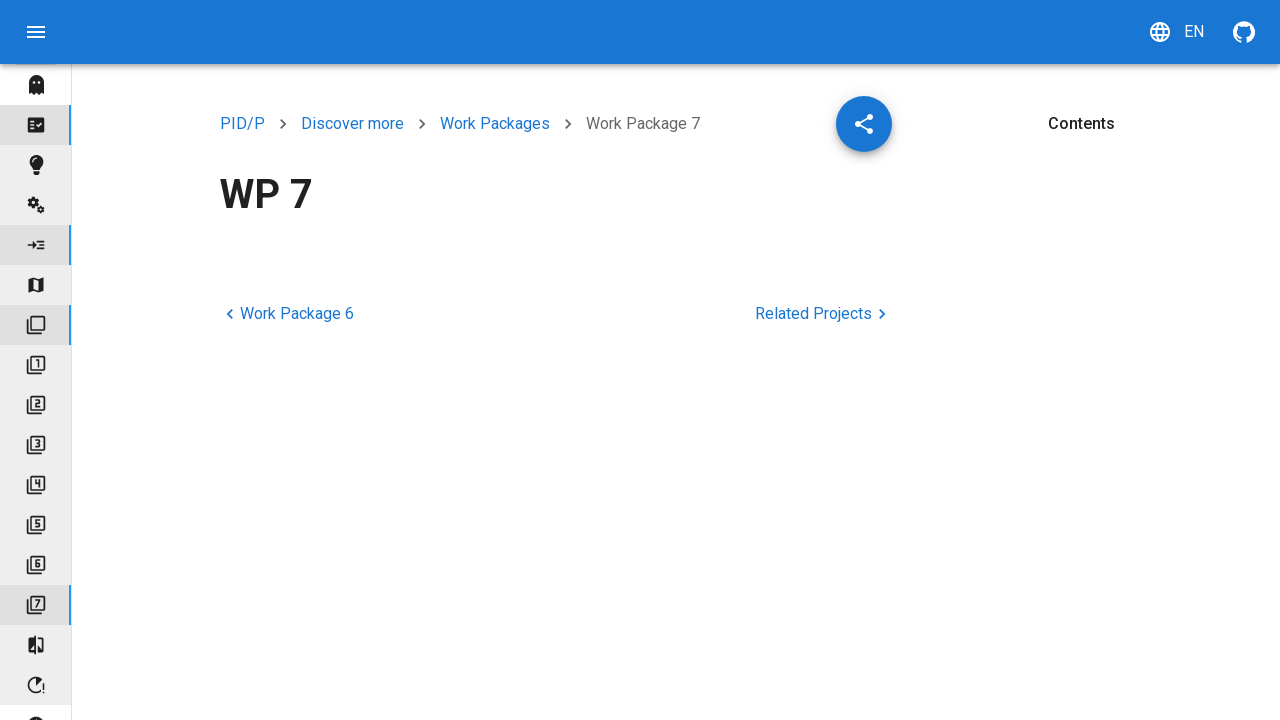

--- FILE ---
content_type: text/html; charset=utf-8
request_url: https://www.millipede.me/docs/pidp/discover-more/wps/wp7
body_size: 15048
content:
<!DOCTYPE html><html lang="en"><head><meta charSet="utf-8"/><title>Project Millipede</title><meta name="viewport" content="initial-scale=1, width=device-width"/><meta name="description" content="Web transparency tools"/><meta name="author" content="Markus Gritsch"/><meta name="twitter:card" content="summary_large_image"/><meta name="twitter:site" content="@gurkerl83"/><meta name="twitter:creator" content="@gurkerl83"/><meta name="twitter:title" content="Project Millipede"/><meta name="twitter:description" content="Web transparency tools"/><meta property="og:type" content="website"/><meta property="og:title" content="Project Millipede"/><meta property="og:description" content="Web transparency tools"/><meta property="og:url" content="https://millipede.me/docs/pidp/discover-more/wps/wp7"/><meta property="og:ttl" content="604800"/><meta name="next-head-count" content="15"/><link rel="preconnect" href="https://fonts.gstatic.com" crossorigin="anonymous"/><link rel="stylesheet" data-href="https://fonts.googleapis.com/css2?family=Roboto:wght@100;300;400;500;700"/><link rel="icon" href="/favicon.ico"/><link rel="preload" href="/_next/static/css/2c946385eccccbea.css" as="style"/><link rel="stylesheet" href="/_next/static/css/2c946385eccccbea.css" data-n-g=""/><noscript data-n-css=""></noscript><script defer="" nomodule="" src="/_next/static/chunks/polyfills-c67a75d1b6f99dc8.js"></script><script src="/_next/static/chunks/webpack-88acff3953635b29.js" defer=""></script><script src="/_next/static/chunks/framework-ce21d25f123c3229.js" defer=""></script><script src="/_next/static/chunks/main-86562f63b4f35d4c.js" defer=""></script><script src="/_next/static/chunks/pages/_app-a290204ab7dce2df.js" defer=""></script><script src="/_next/static/chunks/228-5f63434516a2a24b.js" defer=""></script><script src="/_next/static/chunks/pages/docs/%5B...slug%5D-23a7e69e64971027.js" defer=""></script><script src="/_next/static/YxEb46FW_k2uVyhPxDM4T/_buildManifest.js" defer=""></script><script src="/_next/static/YxEb46FW_k2uVyhPxDM4T/_ssgManifest.js" defer=""></script><style data-emotion="css-global mn1k84">html{-webkit-font-smoothing:antialiased;-moz-osx-font-smoothing:grayscale;box-sizing:border-box;-webkit-text-size-adjust:100%;}*,*::before,*::after{box-sizing:inherit;}strong,b{font-weight:700;}body{margin:0;color:rgba(0, 0, 0, 0.87);font-family:'Roboto',sans-serif;font-weight:400;font-size:1rem;line-height:1.5;background-color:#fff;}@media print{body{background-color:#fff;}}body::backdrop{background-color:#fff;}</style><style data-emotion="css 17vn8gu 1ntfna9 1deacqj vubbuv 11qjisw xnkzsi kbeoez 1otx03o 1cwsivz 1d6481c 919eu4 wf16b5 1gkccap 1yxmbwk 1punzx7 zy8cjw e89ygd at08s yh1cnn 1skqy5n 1xxsnna hboir5 8atqhb 1v1rkq4 1l8j5k8 1qoldid 70qvj9 yeouz0 1jbu3fa nhb8h9 2dyhle 1lenekp 3mf706 1k33q06 1r342ss wx1gtr 1og6e21 x6jp2x wdo17p 1x7tr2b bjjoei wt5avw 1mhg7wn r51q1w 1rvtlej">.css-17vn8gu{background-color:#fff;color:rgba(0, 0, 0, 0.87);-webkit-transition:box-shadow 300ms cubic-bezier(0.4, 0, 0.2, 1) 0ms;transition:box-shadow 300ms cubic-bezier(0.4, 0, 0.2, 1) 0ms;box-shadow:0px 2px 4px -1px rgba(0,0,0,0.2),0px 4px 5px 0px rgba(0,0,0,0.14),0px 1px 10px 0px rgba(0,0,0,0.12);display:-webkit-box;display:-webkit-flex;display:-ms-flexbox;display:flex;-webkit-flex-direction:column;-ms-flex-direction:column;flex-direction:column;width:100%;box-sizing:border-box;-webkit-flex-shrink:0;-ms-flex-negative:0;flex-shrink:0;position:fixed;z-index:1100;top:0;left:auto;right:0;background-color:#1976d2;color:#fff;position:fixed;height:64px;padding:0px 16px;}@media print{.css-17vn8gu{position:absolute;}}@media (min-width:900px){.css-17vn8gu{z-index:1201;width:100%;-webkit-transition:width 195ms cubic-bezier(0.4, 0, 0.6, 1) 0ms;transition:width 195ms cubic-bezier(0.4, 0, 0.6, 1) 0ms;}}.css-1ntfna9{position:relative;display:-webkit-box;display:-webkit-flex;display:-ms-flexbox;display:flex;-webkit-align-items:center;-webkit-box-align:center;-ms-flex-align:center;align-items:center;min-height:64px;min-height:64px;}.css-1deacqj{display:-webkit-inline-box;display:-webkit-inline-flex;display:-ms-inline-flexbox;display:inline-flex;-webkit-align-items:center;-webkit-box-align:center;-ms-flex-align:center;align-items:center;-webkit-box-pack:center;-ms-flex-pack:center;-webkit-justify-content:center;justify-content:center;position:relative;box-sizing:border-box;-webkit-tap-highlight-color:transparent;background-color:transparent;outline:0;border:0;margin:0;border-radius:0;padding:0;cursor:pointer;-webkit-user-select:none;-moz-user-select:none;-ms-user-select:none;user-select:none;vertical-align:middle;-moz-appearance:none;-webkit-appearance:none;-webkit-text-decoration:none;text-decoration:none;color:inherit;text-align:center;-webkit-flex:0 0 auto;-ms-flex:0 0 auto;flex:0 0 auto;font-size:1.5rem;padding:8px;border-radius:50%;overflow:visible;color:rgba(0, 0, 0, 0.54);-webkit-transition:background-color 150ms cubic-bezier(0.4, 0, 0.2, 1) 0ms;transition:background-color 150ms cubic-bezier(0.4, 0, 0.2, 1) 0ms;color:inherit;}.css-1deacqj::-moz-focus-inner{border-style:none;}.css-1deacqj.Mui-disabled{pointer-events:none;cursor:default;}@media print{.css-1deacqj{-webkit-print-color-adjust:exact;color-adjust:exact;}}.css-1deacqj:hover{background-color:rgba(0, 0, 0, 0.04);}@media (hover: none){.css-1deacqj:hover{background-color:transparent;}}.css-1deacqj.Mui-disabled{background-color:transparent;color:rgba(0, 0, 0, 0.26);}.css-vubbuv{-webkit-user-select:none;-moz-user-select:none;-ms-user-select:none;user-select:none;width:1em;height:1em;display:inline-block;fill:currentColor;-webkit-flex-shrink:0;-ms-flex-negative:0;flex-shrink:0;-webkit-transition:fill 200ms cubic-bezier(0.4, 0, 0.2, 1) 0ms;transition:fill 200ms cubic-bezier(0.4, 0, 0.2, 1) 0ms;font-size:1.5rem;}.css-11qjisw{-webkit-flex:1 1 auto;-ms-flex:1 1 auto;flex:1 1 auto;}.css-xnkzsi{display:-webkit-inline-box;display:-webkit-inline-flex;display:-ms-inline-flexbox;display:inline-flex;-webkit-align-items:center;-webkit-box-align:center;-ms-flex-align:center;align-items:center;-webkit-box-pack:center;-ms-flex-pack:center;-webkit-justify-content:center;justify-content:center;position:relative;box-sizing:border-box;-webkit-tap-highlight-color:transparent;background-color:transparent;outline:0;border:0;margin:0;border-radius:0;padding:0;cursor:pointer;-webkit-user-select:none;-moz-user-select:none;-ms-user-select:none;user-select:none;vertical-align:middle;-moz-appearance:none;-webkit-appearance:none;-webkit-text-decoration:none;text-decoration:none;color:inherit;font-family:'Roboto',sans-serif;font-weight:500;font-size:0.875rem;line-height:1.75;text-transform:uppercase;min-width:64px;padding:6px 8px;border-radius:4px;-webkit-transition:background-color 250ms cubic-bezier(0.4, 0, 0.2, 1) 0ms,box-shadow 250ms cubic-bezier(0.4, 0, 0.2, 1) 0ms,border-color 250ms cubic-bezier(0.4, 0, 0.2, 1) 0ms,color 250ms cubic-bezier(0.4, 0, 0.2, 1) 0ms;transition:background-color 250ms cubic-bezier(0.4, 0, 0.2, 1) 0ms,box-shadow 250ms cubic-bezier(0.4, 0, 0.2, 1) 0ms,border-color 250ms cubic-bezier(0.4, 0, 0.2, 1) 0ms,color 250ms cubic-bezier(0.4, 0, 0.2, 1) 0ms;color:inherit;border-color:currentColor;}.css-xnkzsi::-moz-focus-inner{border-style:none;}.css-xnkzsi.Mui-disabled{pointer-events:none;cursor:default;}@media print{.css-xnkzsi{-webkit-print-color-adjust:exact;color-adjust:exact;}}.css-xnkzsi:hover{-webkit-text-decoration:none;text-decoration:none;background-color:rgba(0, 0, 0, 0.04);}@media (hover: none){.css-xnkzsi:hover{background-color:transparent;}}.css-xnkzsi.Mui-disabled{color:rgba(0, 0, 0, 0.26);}.css-kbeoez{margin:0;font-family:'Roboto',sans-serif;font-weight:400;font-size:1rem;line-height:1.5;margin:0px 12px 0px 12px;display:none;}@media (min-width:900px){.css-kbeoez{display:block;}}.css-1otx03o{margin:0;color:#1976d2;-webkit-text-decoration:underline;text-decoration:underline;text-decoration-color:rgba(25, 118, 210, 0.4);-webkit-text-decoration:none;text-decoration:none;display:-webkit-inline-box;display:-webkit-inline-flex;display:-ms-inline-flexbox;display:inline-flex;-webkit-align-items:center;-webkit-box-align:center;-ms-flex-align:center;align-items:center;-webkit-box-pack:center;-ms-flex-pack:center;-webkit-justify-content:center;justify-content:center;position:relative;box-sizing:border-box;-webkit-tap-highlight-color:transparent;background-color:transparent;outline:0;border:0;margin:0;border-radius:0;padding:0;cursor:pointer;-webkit-user-select:none;-moz-user-select:none;-ms-user-select:none;user-select:none;vertical-align:middle;-moz-appearance:none;-webkit-appearance:none;-webkit-text-decoration:none;text-decoration:none;color:inherit;text-align:center;-webkit-flex:0 0 auto;-ms-flex:0 0 auto;flex:0 0 auto;font-size:1.5rem;padding:8px;border-radius:50%;overflow:visible;color:rgba(0, 0, 0, 0.54);-webkit-transition:background-color 150ms cubic-bezier(0.4, 0, 0.2, 1) 0ms;transition:background-color 150ms cubic-bezier(0.4, 0, 0.2, 1) 0ms;color:inherit;}.css-1otx03o:hover{text-decoration-color:inherit;}.css-1otx03o::-moz-focus-inner{border-style:none;}.css-1otx03o.Mui-disabled{pointer-events:none;cursor:default;}@media print{.css-1otx03o{-webkit-print-color-adjust:exact;color-adjust:exact;}}.css-1otx03o:hover{background-color:rgba(0, 0, 0, 0.04);}@media (hover: none){.css-1otx03o:hover{background-color:transparent;}}.css-1otx03o.Mui-disabled{background-color:transparent;color:rgba(0, 0, 0, 0.26);}.css-1cwsivz{display:grid;grid-template-areas:'app-center';grid-template-columns:minmax(0,1fr);}@media (min-width:900px){.css-1cwsivz{grid-template-areas:'app-left app-center app-right';grid-template-columns:max-content minmax(0,1fr) 240px;}}.css-1d6481c{position:fixed;z-index:1300;right:0;bottom:0;top:0;left:0;visibility:hidden;z-index:1200;grid-area:app-left;}.css-1d6481c .MuiDrawer-paper{width:320px;border-right:1px solid #000000;}.css-919eu4{position:fixed;display:-webkit-box;display:-webkit-flex;display:-ms-flexbox;display:flex;-webkit-align-items:center;-webkit-box-align:center;-ms-flex-align:center;align-items:center;-webkit-box-pack:center;-ms-flex-pack:center;-webkit-justify-content:center;justify-content:center;right:0;bottom:0;top:0;left:0;background-color:rgba(0, 0, 0, 0.5);-webkit-tap-highlight-color:transparent;z-index:-1;}.css-wf16b5{background-color:#fff;color:rgba(0, 0, 0, 0.87);-webkit-transition:box-shadow 300ms cubic-bezier(0.4, 0, 0.2, 1) 0ms;transition:box-shadow 300ms cubic-bezier(0.4, 0, 0.2, 1) 0ms;box-shadow:0px 8px 10px -5px rgba(0,0,0,0.2),0px 16px 24px 2px rgba(0,0,0,0.14),0px 6px 30px 5px rgba(0,0,0,0.12);overflow-y:auto;display:-webkit-box;display:-webkit-flex;display:-ms-flexbox;display:flex;-webkit-flex-direction:column;-ms-flex-direction:column;flex-direction:column;height:100%;-webkit-flex:1 0 auto;-ms-flex:1 0 auto;flex:1 0 auto;z-index:1200;-webkit-overflow-scrolling:touch;position:fixed;top:0;outline:0;left:0;}.css-1gkccap{display:-webkit-box;display:-webkit-flex;display:-ms-flexbox;display:flex;-webkit-align-items:center;-webkit-box-align:center;-ms-flex-align:center;align-items:center;-webkit-box-pack:justify;-webkit-justify-content:space-between;justify-content:space-between;padding-left:16px;padding-right:18px;min-height:64px;}.css-1yxmbwk{display:-webkit-inline-box;display:-webkit-inline-flex;display:-ms-inline-flexbox;display:inline-flex;-webkit-align-items:center;-webkit-box-align:center;-ms-flex-align:center;align-items:center;-webkit-box-pack:center;-ms-flex-pack:center;-webkit-justify-content:center;justify-content:center;position:relative;box-sizing:border-box;-webkit-tap-highlight-color:transparent;background-color:transparent;outline:0;border:0;margin:0;border-radius:0;padding:0;cursor:pointer;-webkit-user-select:none;-moz-user-select:none;-ms-user-select:none;user-select:none;vertical-align:middle;-moz-appearance:none;-webkit-appearance:none;-webkit-text-decoration:none;text-decoration:none;color:inherit;text-align:center;-webkit-flex:0 0 auto;-ms-flex:0 0 auto;flex:0 0 auto;font-size:1.5rem;padding:8px;border-radius:50%;overflow:visible;color:rgba(0, 0, 0, 0.54);-webkit-transition:background-color 150ms cubic-bezier(0.4, 0, 0.2, 1) 0ms;transition:background-color 150ms cubic-bezier(0.4, 0, 0.2, 1) 0ms;}.css-1yxmbwk::-moz-focus-inner{border-style:none;}.css-1yxmbwk.Mui-disabled{pointer-events:none;cursor:default;}@media print{.css-1yxmbwk{-webkit-print-color-adjust:exact;color-adjust:exact;}}.css-1yxmbwk:hover{background-color:rgba(0, 0, 0, 0.04);}@media (hover: none){.css-1yxmbwk:hover{background-color:transparent;}}.css-1yxmbwk.Mui-disabled{background-color:transparent;color:rgba(0, 0, 0, 0.26);}.css-1punzx7{margin:0;color:#1976d2;-webkit-text-decoration:underline;text-decoration:underline;text-decoration-color:rgba(25, 118, 210, 0.4);-webkit-text-decoration:none;text-decoration:none;display:-webkit-inline-box;display:-webkit-inline-flex;display:-ms-inline-flexbox;display:inline-flex;-webkit-align-items:center;-webkit-box-align:center;-ms-flex-align:center;align-items:center;-webkit-box-pack:center;-ms-flex-pack:center;-webkit-justify-content:center;justify-content:center;position:relative;box-sizing:border-box;-webkit-tap-highlight-color:transparent;background-color:transparent;outline:0;border:0;margin:0;border-radius:0;padding:0;cursor:pointer;-webkit-user-select:none;-moz-user-select:none;-ms-user-select:none;user-select:none;vertical-align:middle;-moz-appearance:none;-webkit-appearance:none;-webkit-text-decoration:none;text-decoration:none;color:inherit;text-align:center;-webkit-flex:0 0 auto;-ms-flex:0 0 auto;flex:0 0 auto;font-size:1.5rem;padding:8px;border-radius:50%;overflow:visible;color:rgba(0, 0, 0, 0.54);-webkit-transition:background-color 150ms cubic-bezier(0.4, 0, 0.2, 1) 0ms;transition:background-color 150ms cubic-bezier(0.4, 0, 0.2, 1) 0ms;}.css-1punzx7:hover{text-decoration-color:inherit;}.css-1punzx7::-moz-focus-inner{border-style:none;}.css-1punzx7.Mui-disabled{pointer-events:none;cursor:default;}@media print{.css-1punzx7{-webkit-print-color-adjust:exact;color-adjust:exact;}}.css-1punzx7:hover{background-color:rgba(0, 0, 0, 0.04);}@media (hover: none){.css-1punzx7:hover{background-color:transparent;}}.css-1punzx7.Mui-disabled{background-color:transparent;color:rgba(0, 0, 0, 0.26);}.css-zy8cjw{margin:0;-webkit-flex-shrink:0;-ms-flex-negative:0;flex-shrink:0;border-width:0;border-style:solid;border-color:rgba(0, 0, 0, 0.12);border-bottom-width:thin;margin-left:16px;margin-right:16px;}.css-e89ygd{padding:0;margin:0;list-style:none;outline:0;overflow-x:hidden;overflow-y:auto;}.css-at08s{list-style:none;margin:0;padding:0;outline:0;}.css-at08s .MuiTreeItem-group{margin-left:0;background-color:#eeeeee;}.css-at08s .MuiTreeItem-content{padding:8px 0px;border-right:2px solid transparent;}.css-at08s .MuiTreeItem-content.Mui-selected{border-right:2px solid #2196f3;background-color:#e0e0e0;}.css-at08s .MuiTreeItem-content.Mui-expanded{border-right:2px solid #2196f3;background-color:#e0e0e0;}.css-at08s .MuiTreeItem-content .MuiTreeItem-iconContainer{width:24px;margin-left:24px;margin-right:24px;}.css-at08s .MuiTreeItem-content .MuiTreeItem-iconContainer svg{font-size:20px;}.css-at08s .MuiTreeItem-content .MuiTreeItem-label{padding-left:0;}.css-yh1cnn{padding:0 8px;width:100%;display:-webkit-box;display:-webkit-flex;display:-ms-flexbox;display:flex;-webkit-align-items:center;-webkit-box-align:center;-ms-flex-align:center;align-items:center;cursor:pointer;-webkit-tap-highlight-color:transparent;}.css-yh1cnn:hover{background-color:rgba(0, 0, 0, 0.04);}@media (hover: none){.css-yh1cnn:hover{background-color:transparent;}}.css-yh1cnn.Mui-disabled{opacity:0.38;background-color:transparent;}.css-yh1cnn.Mui-focused{background-color:rgba(0, 0, 0, 0.12);}.css-yh1cnn.Mui-selected{background-color:rgba(25, 118, 210, 0.08);}.css-yh1cnn.Mui-selected:hover{background-color:rgba(25, 118, 210, 0.12);}@media (hover: none){.css-yh1cnn.Mui-selected:hover{background-color:rgba(25, 118, 210, 0.08);}}.css-yh1cnn.Mui-selected.Mui-focused{background-color:rgba(25, 118, 210, 0.2);}.css-yh1cnn .MuiTreeItem-iconContainer{margin-right:4px;width:15px;display:-webkit-box;display:-webkit-flex;display:-ms-flexbox;display:flex;-webkit-flex-shrink:0;-ms-flex-negative:0;flex-shrink:0;-webkit-box-pack:center;-ms-flex-pack:center;-webkit-justify-content:center;justify-content:center;}.css-yh1cnn .MuiTreeItem-iconContainer svg{font-size:18px;}.css-yh1cnn .MuiTreeItem-label{width:100%;min-width:0;padding-left:4px;position:relative;font-family:'Roboto',sans-serif;font-weight:400;font-size:1rem;line-height:1.5;}.css-1skqy5n{margin:0;color:#1976d2;-webkit-text-decoration:underline;text-decoration:underline;text-decoration-color:rgba(25, 118, 210, 0.4);-webkit-text-decoration:none;text-decoration:none;margin:0;font-family:'Roboto',sans-serif;font-weight:400;font-size:1rem;line-height:1.5;color:rgba(0, 0, 0, 0.87);font-size:0.875rem;}.css-1skqy5n:hover{text-decoration-color:inherit;}.css-1xxsnna{height:auto;overflow:visible;-webkit-transition:height 300ms cubic-bezier(0.4, 0, 0.2, 1) 0ms;transition:height 300ms cubic-bezier(0.4, 0, 0.2, 1) 0ms;margin:0;padding:0;margin-left:17px;}.css-hboir5{display:-webkit-box;display:-webkit-flex;display:-ms-flexbox;display:flex;width:100%;}.css-8atqhb{width:100%;}.css-1v1rkq4{-webkit-flex:0 0 auto;-ms-flex:0 0 auto;flex:0 0 auto;white-space:nowrap;width:72px;-webkit-transition:width 195ms cubic-bezier(0.4, 0, 0.6, 1) 0ms;transition:width 195ms cubic-bezier(0.4, 0, 0.6, 1) 0ms;grid-area:app-left;}.css-1v1rkq4 .MuiDrawer-paper{overflow-x:hidden;width:72px;-webkit-transition:width 195ms cubic-bezier(0.4, 0, 0.6, 1) 0ms;transition:width 195ms cubic-bezier(0.4, 0, 0.6, 1) 0ms;}.css-1l8j5k8{background-color:#fff;color:rgba(0, 0, 0, 0.87);-webkit-transition:box-shadow 300ms cubic-bezier(0.4, 0, 0.2, 1) 0ms;transition:box-shadow 300ms cubic-bezier(0.4, 0, 0.2, 1) 0ms;box-shadow:none;overflow-y:auto;display:-webkit-box;display:-webkit-flex;display:-ms-flexbox;display:flex;-webkit-flex-direction:column;-ms-flex-direction:column;flex-direction:column;height:100%;-webkit-flex:1 0 auto;-ms-flex:1 0 auto;flex:1 0 auto;z-index:1200;-webkit-overflow-scrolling:touch;position:fixed;top:0;outline:0;left:0;border-right:1px solid rgba(0, 0, 0, 0.12);}.css-1qoldid{width:100%;margin-left:auto;box-sizing:border-box;margin-right:auto;display:block;padding-left:16px;padding-right:16px;grid-area:app-center;margin-top:96px;max-width:80ch;}@media (min-width:600px){.css-1qoldid{padding-left:24px;padding-right:24px;}}.css-70qvj9{display:-webkit-box;display:-webkit-flex;display:-ms-flexbox;display:flex;-webkit-align-items:center;-webkit-box-align:center;-ms-flex-align:center;align-items:center;}.css-yeouz0{display:-webkit-box;display:-webkit-flex;display:-ms-flexbox;display:flex;-webkit-align-items:center;-webkit-box-align:center;-ms-flex-align:center;align-items:center;}.css-1jbu3fa{margin:0;font-family:'Roboto',sans-serif;font-weight:400;font-size:1rem;line-height:1.5;color:rgba(0, 0, 0, 0.6);display:none;}@media (min-width:900px){.css-1jbu3fa{display:block;}}.css-nhb8h9{display:-webkit-box;display:-webkit-flex;display:-ms-flexbox;display:flex;-webkit-box-flex-wrap:wrap;-webkit-flex-wrap:wrap;-ms-flex-wrap:wrap;flex-wrap:wrap;-webkit-align-items:center;-webkit-box-align:center;-ms-flex-align:center;align-items:center;padding:0;margin:0;list-style:none;}.css-2dyhle{margin:0;font-family:'Roboto',sans-serif;font-weight:400;font-size:1rem;line-height:1.5;}.css-1lenekp{margin:0;color:#1976d2;-webkit-text-decoration:underline;text-decoration:underline;text-decoration-color:rgba(25, 118, 210, 0.4);-webkit-text-decoration:none;text-decoration:none;margin:0;font-family:'Roboto',sans-serif;font-weight:400;font-size:1rem;line-height:1.5;}.css-1lenekp:hover{text-decoration-color:inherit;}.css-3mf706{display:-webkit-box;display:-webkit-flex;display:-ms-flexbox;display:flex;-webkit-user-select:none;-moz-user-select:none;-ms-user-select:none;user-select:none;margin-left:8px;margin-right:8px;}.css-1k33q06{-webkit-user-select:none;-moz-user-select:none;-ms-user-select:none;user-select:none;width:1em;height:1em;display:inline-block;fill:currentColor;-webkit-flex-shrink:0;-ms-flex-negative:0;flex-shrink:0;-webkit-transition:fill 200ms cubic-bezier(0.4, 0, 0.2, 1) 0ms;transition:fill 200ms cubic-bezier(0.4, 0, 0.2, 1) 0ms;font-size:1.25rem;}.css-1r342ss{z-index:1050;display:-webkit-box;display:-webkit-flex;display:-ms-flexbox;display:flex;-webkit-align-items:center;-webkit-box-align:center;-ms-flex-align:center;align-items:center;pointer-events:none;-webkit-flex-direction:column;-ms-flex-direction:column;flex-direction:column;}.css-1r342ss .MuiSpeedDial-actions{-webkit-flex-direction:column;-ms-flex-direction:column;flex-direction:column;margin-top:-32px;padding-top:48px;}.css-1r342ss.MuiSpeedDial-root.MuiSpeedDial-directionDown{position:relative;height:56px;width:56px;}.css-1r342ss.MuiSpeedDial-root .MuiSpeedDial-fab{min-height:56px;}.css-wx1gtr{display:-webkit-inline-box;display:-webkit-inline-flex;display:-ms-inline-flexbox;display:inline-flex;-webkit-align-items:center;-webkit-box-align:center;-ms-flex-align:center;align-items:center;-webkit-box-pack:center;-ms-flex-pack:center;-webkit-justify-content:center;justify-content:center;position:relative;box-sizing:border-box;-webkit-tap-highlight-color:transparent;background-color:transparent;outline:0;border:0;margin:0;border-radius:0;padding:0;cursor:pointer;-webkit-user-select:none;-moz-user-select:none;-ms-user-select:none;user-select:none;vertical-align:middle;-moz-appearance:none;-webkit-appearance:none;-webkit-text-decoration:none;text-decoration:none;color:inherit;font-family:'Roboto',sans-serif;font-weight:500;font-size:0.875rem;line-height:1.75;text-transform:uppercase;min-height:36px;-webkit-transition:background-color 250ms cubic-bezier(0.4, 0, 0.2, 1) 0ms,box-shadow 250ms cubic-bezier(0.4, 0, 0.2, 1) 0ms,border-color 250ms cubic-bezier(0.4, 0, 0.2, 1) 0ms;transition:background-color 250ms cubic-bezier(0.4, 0, 0.2, 1) 0ms,box-shadow 250ms cubic-bezier(0.4, 0, 0.2, 1) 0ms,border-color 250ms cubic-bezier(0.4, 0, 0.2, 1) 0ms;border-radius:50%;padding:0;min-width:0;width:56px;height:56px;z-index:1050;box-shadow:0px 3px 5px -1px rgba(0,0,0,0.2),0px 6px 10px 0px rgba(0,0,0,0.14),0px 1px 18px 0px rgba(0,0,0,0.12);color:rgba(0, 0, 0, 0.87);background-color:#e0e0e0;color:#fff;background-color:#1976d2;pointer-events:auto;}.css-wx1gtr::-moz-focus-inner{border-style:none;}.css-wx1gtr.Mui-disabled{pointer-events:none;cursor:default;}@media print{.css-wx1gtr{-webkit-print-color-adjust:exact;color-adjust:exact;}}.css-wx1gtr:active{box-shadow:0px 7px 8px -4px rgba(0,0,0,0.2),0px 12px 17px 2px rgba(0,0,0,0.14),0px 5px 22px 4px rgba(0,0,0,0.12);}.css-wx1gtr:hover{background-color:#f5f5f5;-webkit-text-decoration:none;text-decoration:none;}@media (hover: none){.css-wx1gtr:hover{background-color:#e0e0e0;}}.css-wx1gtr.Mui-focusVisible{box-shadow:0px 3px 5px -1px rgba(0,0,0,0.2),0px 6px 10px 0px rgba(0,0,0,0.14),0px 1px 18px 0px rgba(0,0,0,0.12);}.css-wx1gtr.Mui-disabled{color:rgba(0, 0, 0, 0.26);box-shadow:none;background-color:rgba(0, 0, 0, 0.12);}.css-wx1gtr:hover{background-color:rgb(17, 82, 147);}@media (hover: none){.css-wx1gtr:hover{background-color:#1976d2;}}.css-1og6e21{height:24px;}.css-1og6e21 .MuiSpeedDialIcon-icon{-webkit-transition:-webkit-transform 250ms cubic-bezier(0.4, 0, 0.2, 1) 0ms,opacity 250ms cubic-bezier(0.4, 0, 0.2, 1) 0ms;transition:transform 250ms cubic-bezier(0.4, 0, 0.2, 1) 0ms,opacity 250ms cubic-bezier(0.4, 0, 0.2, 1) 0ms;}.css-1og6e21 .MuiSpeedDialIcon-openIcon{position:absolute;-webkit-transition:-webkit-transform 250ms cubic-bezier(0.4, 0, 0.2, 1) 0ms,opacity 250ms cubic-bezier(0.4, 0, 0.2, 1) 0ms;transition:transform 250ms cubic-bezier(0.4, 0, 0.2, 1) 0ms,opacity 250ms cubic-bezier(0.4, 0, 0.2, 1) 0ms;opacity:0;-webkit-transform:rotate(-45deg);-moz-transform:rotate(-45deg);-ms-transform:rotate(-45deg);transform:rotate(-45deg);}.css-x6jp2x{display:-webkit-box;display:-webkit-flex;display:-ms-flexbox;display:flex;pointer-events:none;-webkit-transition:top 0s linear 0.2s;transition:top 0s linear 0.2s;}.css-wdo17p{display:-webkit-inline-box;display:-webkit-inline-flex;display:-ms-inline-flexbox;display:inline-flex;-webkit-align-items:center;-webkit-box-align:center;-ms-flex-align:center;align-items:center;-webkit-box-pack:center;-ms-flex-pack:center;-webkit-justify-content:center;justify-content:center;position:relative;box-sizing:border-box;-webkit-tap-highlight-color:transparent;background-color:transparent;outline:0;border:0;margin:0;border-radius:0;padding:0;cursor:pointer;-webkit-user-select:none;-moz-user-select:none;-ms-user-select:none;user-select:none;vertical-align:middle;-moz-appearance:none;-webkit-appearance:none;-webkit-text-decoration:none;text-decoration:none;color:inherit;font-family:'Roboto',sans-serif;font-weight:500;font-size:0.875rem;line-height:1.75;text-transform:uppercase;min-height:36px;-webkit-transition:background-color 250ms cubic-bezier(0.4, 0, 0.2, 1) 0ms,box-shadow 250ms cubic-bezier(0.4, 0, 0.2, 1) 0ms,border-color 250ms cubic-bezier(0.4, 0, 0.2, 1) 0ms;transition:background-color 250ms cubic-bezier(0.4, 0, 0.2, 1) 0ms,box-shadow 250ms cubic-bezier(0.4, 0, 0.2, 1) 0ms,border-color 250ms cubic-bezier(0.4, 0, 0.2, 1) 0ms;border-radius:50%;padding:0;min-width:0;width:40px;height:40px;z-index:1050;box-shadow:0px 3px 5px -1px rgba(0,0,0,0.2),0px 6px 10px 0px rgba(0,0,0,0.14),0px 1px 18px 0px rgba(0,0,0,0.12);color:rgba(0, 0, 0, 0.87);background-color:#e0e0e0;margin:8px;color:rgba(0, 0, 0, 0.6);background-color:#fff;-webkit-transition:-webkit-transform 200ms cubic-bezier(0.4, 0, 0.2, 1) 0ms,opacity 0.8s;transition:transform 200ms cubic-bezier(0.4, 0, 0.2, 1) 0ms,opacity 0.8s;opacity:0;-webkit-transform:scale(0);-moz-transform:scale(0);-ms-transform:scale(0);transform:scale(0);}.css-wdo17p::-moz-focus-inner{border-style:none;}.css-wdo17p.Mui-disabled{pointer-events:none;cursor:default;}@media print{.css-wdo17p{-webkit-print-color-adjust:exact;color-adjust:exact;}}.css-wdo17p:active{box-shadow:0px 7px 8px -4px rgba(0,0,0,0.2),0px 12px 17px 2px rgba(0,0,0,0.14),0px 5px 22px 4px rgba(0,0,0,0.12);}.css-wdo17p:hover{background-color:#f5f5f5;-webkit-text-decoration:none;text-decoration:none;}@media (hover: none){.css-wdo17p:hover{background-color:#e0e0e0;}}.css-wdo17p.Mui-focusVisible{box-shadow:0px 3px 5px -1px rgba(0,0,0,0.2),0px 6px 10px 0px rgba(0,0,0,0.14),0px 1px 18px 0px rgba(0,0,0,0.12);}.css-wdo17p.Mui-disabled{color:rgba(0, 0, 0, 0.26);box-shadow:none;background-color:rgba(0, 0, 0, 0.12);}.css-wdo17p:hover{background-color:rgb(216, 216, 216);}.css-1x7tr2b{margin:20px 0px;font-weight:700;font-size:2.5rem;font-family:'Roboto',sans-serif;line-height:1.167;}.css-bjjoei{display:-webkit-box;display:-webkit-flex;display:-ms-flexbox;display:flex;-webkit-box-pack:justify;-webkit-justify-content:space-between;justify-content:space-between;padding:64px 0px;}.css-wt5avw{position:-webkit-sticky;position:sticky;top:96px;margin-top:96px;-webkit-align-self:start;-ms-flex-item-align:start;align-self:start;grid-area:app-right;}.css-1mhg7wn{height:56px;display:-webkit-box;display:-webkit-flex;display:-ms-flexbox;display:flex;-webkit-align-items:center;-webkit-box-align:center;-ms-flex-align:center;align-items:center;}.css-r51q1w{margin:0;font-family:'Roboto',sans-serif;font-weight:400;font-size:1rem;line-height:1.5;padding-left:8px;font-size:1rem;font-weight:500;}.css-1rvtlej{list-style:none;padding:0;margin:0;}</style><style data-styled="" data-styled-version="5.3.5"></style><link rel="stylesheet" href="https://fonts.googleapis.com/css2?family=Roboto:wght@100;300;400;500;700"/></head><body><div id="__next"><header class="MuiPaper-root MuiPaper-elevation MuiPaper-elevation4 MuiAppBar-root MuiAppBar-colorPrimary MuiAppBar-positionFixed mui-fixed css-17vn8gu"><div class="MuiToolbar-root MuiToolbar-regular css-1ntfna9"><button class="MuiButtonBase-root MuiIconButton-root MuiIconButton-colorInherit MuiIconButton-sizeMedium css-1deacqj" tabindex="0" type="button"><svg class="MuiSvgIcon-root MuiSvgIcon-fontSizeMedium css-vubbuv" focusable="false" aria-hidden="true" viewBox="0 0 24 24" data-testid="MenuIcon"><path d="M3 18h18v-2H3v2zm0-5h18v-2H3v2zm0-7v2h18V6H3z"></path></svg></button><div class="css-11qjisw"></div><button class="MuiButtonBase-root MuiButton-root MuiButton-text MuiButton-textInherit MuiButton-sizeMedium MuiButton-textSizeMedium MuiButton-colorInherit css-xnkzsi" tabindex="0" type="button"><svg class="MuiSvgIcon-root MuiSvgIcon-fontSizeMedium css-vubbuv" focusable="false" aria-hidden="true" viewBox="0 0 24 24" data-testid="LanguageIcon"><path d="M11.99 2C6.47 2 2 6.48 2 12s4.47 10 9.99 10C17.52 22 22 17.52 22 12S17.52 2 11.99 2zm6.93 6h-2.95c-.32-1.25-.78-2.45-1.38-3.56 1.84.63 3.37 1.91 4.33 3.56zM12 4.04c.83 1.2 1.48 2.53 1.91 3.96h-3.82c.43-1.43 1.08-2.76 1.91-3.96zM4.26 14C4.1 13.36 4 12.69 4 12s.1-1.36.26-2h3.38c-.08.66-.14 1.32-.14 2 0 .68.06 1.34.14 2H4.26zm.82 2h2.95c.32 1.25.78 2.45 1.38 3.56-1.84-.63-3.37-1.9-4.33-3.56zm2.95-8H5.08c.96-1.66 2.49-2.93 4.33-3.56C8.81 5.55 8.35 6.75 8.03 8zM12 19.96c-.83-1.2-1.48-2.53-1.91-3.96h3.82c-.43 1.43-1.08 2.76-1.91 3.96zM14.34 14H9.66c-.09-.66-.16-1.32-.16-2 0-.68.07-1.35.16-2h4.68c.09.65.16 1.32.16 2 0 .68-.07 1.34-.16 2zm.25 5.56c.6-1.11 1.06-2.31 1.38-3.56h2.95c-.96 1.65-2.49 2.93-4.33 3.56zM16.36 14c.08-.66.14-1.32.14-2 0-.68-.06-1.34-.14-2h3.38c.16.64.26 1.31.26 2s-.1 1.36-.26 2h-3.38z"></path></svg><p class="MuiTypography-root MuiTypography-body1 css-kbeoez">EN</p></button><a class="MuiTypography-root MuiTypography-inherit MuiLink-root MuiLink-underlineAlways MuiButtonBase-root MuiIconButton-root MuiIconButton-colorInherit MuiIconButton-sizeMedium css-1otx03o" href="https://github.com/project-millipede/millipede-docs" tabindex="0"><svg class="MuiSvgIcon-root MuiSvgIcon-fontSizeMedium css-vubbuv" focusable="false" aria-hidden="true" viewBox="0 0 24 24" data-testid="GitHubIcon"><path d="M12 1.27a11 11 0 00-3.48 21.46c.55.09.73-.28.73-.55v-1.84c-3.03.64-3.67-1.46-3.67-1.46-.55-1.29-1.28-1.65-1.28-1.65-.92-.65.1-.65.1-.65 1.1 0 1.73 1.1 1.73 1.1.92 1.65 2.57 1.2 3.21.92a2 2 0 01.64-1.47c-2.47-.27-5.04-1.19-5.04-5.5 0-1.1.46-2.1 1.2-2.84a3.76 3.76 0 010-2.93s.91-.28 3.11 1.1c1.8-.49 3.7-.49 5.5 0 2.1-1.38 3.02-1.1 3.02-1.1a3.76 3.76 0 010 2.93c.83.74 1.2 1.74 1.2 2.94 0 4.21-2.57 5.13-5.04 5.4.45.37.82.92.82 2.02v3.03c0 .27.1.64.73.55A11 11 0 0012 1.27"></path></svg></a></div></header><div class="css-1cwsivz"><!--$--><div role="presentation" class="MuiDrawer-root MuiDrawer-modal ssr-additional-themes_sm-upper__0OOEn MuiModal-root MuiModal-hidden css-1d6481c"><div aria-hidden="true" class="MuiBackdrop-root css-919eu4" style="opacity:0;visibility:hidden"></div><div tabindex="-1" data-testid="sentinelStart"></div><div class="MuiPaper-root MuiPaper-elevation MuiPaper-elevation16 MuiDrawer-paper MuiDrawer-paperAnchorLeft css-wf16b5" style="visibility:hidden;pointer-events:none" tabindex="-1"><div class="css-1gkccap"><a class="MuiTypography-root MuiTypography-inherit MuiLink-root MuiLink-underlineAlways MuiButtonBase-root MuiIconButton-root MuiIconButton-sizeMedium css-1punzx7" tabindex="0" href="/"><svg class="MuiSvgIcon-root MuiSvgIcon-fontSizeMedium css-vubbuv" focusable="false" aria-hidden="true" viewBox="0 0 24 24" data-testid="HomeIcon"><path d="M10 20v-6h4v6h5v-8h3L12 3 2 12h3v8z"></path></svg></a><button class="MuiButtonBase-root MuiIconButton-root MuiIconButton-sizeMedium css-1yxmbwk" tabindex="0" type="button"><svg class="MuiSvgIcon-root MuiSvgIcon-fontSizeMedium css-vubbuv" focusable="false" aria-hidden="true" viewBox="0 0 24 24" data-testid="CloseIcon"><path d="M19 6.41 17.59 5 12 10.59 6.41 5 5 6.41 10.59 12 5 17.59 6.41 19 12 13.41 17.59 19 19 17.59 13.41 12z"></path></svg></button></div><hr class="MuiDivider-root MuiDivider-middle css-zy8cjw"/><ul role="tree" id=":R3lajaql6:" aria-multiselectable="false" class="MuiTreeView-root css-e89ygd" tabindex="0"><li class="MuiTreeItem-root css-at08s" role="treeitem" aria-expanded="false" id=":R3lajaql6:-pet" tabindex="-1"><div class="css-yh1cnn MuiTreeItem-content"><div class="MuiTreeItem-iconContainer"><svg aria-hidden="true" focusable="false" data-prefix="fas" data-icon="ghost" class="svg-inline--fa fa-ghost " role="img" xmlns="http://www.w3.org/2000/svg" viewBox="0 0 384 512"><path fill="currentColor" d="M186.1 .1032c-105.1 3.126-186.1 94.75-186.1 199.9v264c0 14.25 17.3 21.38 27.3 11.25l24.95-18.5c6.625-5.001 16-4.001 21.5 2.25l43 48.31c6.25 6.251 16.37 6.251 22.62 0l40.62-45.81c6.375-7.251 17.62-7.251 24 0l40.63 45.81c6.25 6.251 16.38 6.251 22.62 0l43-48.31c5.5-6.251 14.88-7.251 21.5-2.25l24.95 18.5c10 10.13 27.3 3.002 27.3-11.25V192C384 83.98 294.9-3.147 186.1 .1032zM128 224c-17.62 0-31.1-14.38-31.1-32.01s14.38-32.01 31.1-32.01s32 14.38 32 32.01S145.6 224 128 224zM256 224c-17.62 0-32-14.38-32-32.01s14.38-32.01 32-32.01c17.62 0 32 14.38 32 32.01S273.6 224 256 224z"></path></svg></div><a class="MuiTypography-root MuiTypography-inherit MuiLink-root MuiLink-underlineAlways MuiTypography-root MuiTypography-body1 MuiTreeItem-label css-1skqy5n" href="/docs/pet">PET</a><div class="MuiTreeItem-iconContainer"><svg class="MuiSvgIcon-root MuiSvgIcon-fontSizeMedium css-vubbuv" focusable="false" aria-hidden="true" viewBox="0 0 24 24" data-testid="ExpandMoreIcon"><path d="M16.59 8.59 12 13.17 7.41 8.59 6 10l6 6 6-6z"></path></svg></div></div></li><li class="MuiTreeItem-root css-at08s" role="treeitem" aria-expanded="true" id=":R3lajaql6:-pidp" tabindex="-1"><div class="css-yh1cnn MuiTreeItem-content Mui-expanded"><div class="MuiTreeItem-iconContainer"><svg class="MuiSvgIcon-root MuiSvgIcon-fontSizeMedium css-vubbuv" focusable="false" aria-hidden="true" viewBox="0 0 24 24" data-testid="FactCheckIcon"><path fill-rule="evenodd" d="M20 3H4c-1.1 0-2 .9-2 2v14c0 1.1.9 2 2 2h16c1.1 0 2-.9 2-2V5c0-1.1-.9-2-2-2zM10 17H5v-2h5v2zm0-4H5v-2h5v2zm0-4H5V7h5v2zm4.82 6L12 12.16l1.41-1.41 1.41 1.42L17.99 9l1.42 1.42L14.82 15z"></path></svg></div><a class="MuiTypography-root MuiTypography-inherit MuiLink-root MuiLink-underlineAlways MuiTypography-root MuiTypography-body1 MuiTreeItem-label css-1skqy5n" href="/docs/pidp">PID/P</a><div class="MuiTreeItem-iconContainer"><svg class="MuiSvgIcon-root MuiSvgIcon-fontSizeMedium css-vubbuv" focusable="false" aria-hidden="true" viewBox="0 0 24 24" data-testid="ExpandLessIcon"><path d="m12 8-6 6 1.41 1.41L12 10.83l4.59 4.58L18 14z"></path></svg></div></div><ul class="MuiCollapse-root MuiCollapse-vertical MuiTreeItem-group MuiCollapse-entered css-1xxsnna" style="min-height:0px" role="group"><div class="MuiCollapse-wrapper MuiCollapse-vertical css-hboir5"><div class="MuiCollapse-wrapperInner MuiCollapse-vertical css-8atqhb"><li class="MuiTreeItem-root css-at08s" role="treeitem" aria-expanded="false" id=":R3lajaql6:-pidp/approach" tabindex="-1"><div class="css-yh1cnn MuiTreeItem-content"><div class="MuiTreeItem-iconContainer"><svg aria-hidden="true" focusable="false" data-prefix="fas" data-icon="lightbulb" class="svg-inline--fa fa-lightbulb " role="img" xmlns="http://www.w3.org/2000/svg" viewBox="0 0 384 512"><path fill="currentColor" d="M112.1 454.3c0 6.297 1.816 12.44 5.284 17.69l17.14 25.69c5.25 7.875 17.17 14.28 26.64 14.28h61.67c9.438 0 21.36-6.401 26.61-14.28l17.08-25.68c2.938-4.438 5.348-12.37 5.348-17.7L272 415.1h-160L112.1 454.3zM191.4 .0132C89.44 .3257 16 82.97 16 175.1c0 44.38 16.44 84.84 43.56 115.8c16.53 18.84 42.34 58.23 52.22 91.45c.0313 .25 .0938 .5166 .125 .7823h160.2c.0313-.2656 .0938-.5166 .125-.7823c9.875-33.22 35.69-72.61 52.22-91.45C351.6 260.8 368 220.4 368 175.1C368 78.61 288.9-.2837 191.4 .0132zM192 96.01c-44.13 0-80 35.89-80 79.1C112 184.8 104.8 192 96 192S80 184.8 80 176c0-61.76 50.25-111.1 112-111.1c8.844 0 16 7.159 16 16S200.8 96.01 192 96.01z"></path></svg></div><a class="MuiTypography-root MuiTypography-inherit MuiLink-root MuiLink-underlineAlways MuiTypography-root MuiTypography-body1 MuiTreeItem-label css-1skqy5n" href="/docs/pidp/approach">Approach</a><div class="MuiTreeItem-iconContainer"><svg class="MuiSvgIcon-root MuiSvgIcon-fontSizeMedium css-vubbuv" focusable="false" aria-hidden="true" viewBox="0 0 24 24" data-testid="ExpandMoreIcon"><path d="M16.59 8.59 12 13.17 7.41 8.59 6 10l6 6 6-6z"></path></svg></div></div></li><li class="MuiTreeItem-root css-at08s" role="treeitem" aria-expanded="false" id=":R3lajaql6:-pidp/use-case" tabindex="-1"><div class="css-yh1cnn MuiTreeItem-content"><div class="MuiTreeItem-iconContainer"><svg class="MuiSvgIcon-root MuiSvgIcon-fontSizeMedium css-vubbuv" focusable="false" aria-hidden="true" viewBox="0 0 24 24" data-testid="MiscellaneousServicesIcon"><path d="m14.17 13.71 1.4-2.42c.09-.15.05-.34-.08-.45l-1.48-1.16c.03-.22.05-.45.05-.68s-.02-.46-.05-.69l1.48-1.16c.13-.11.17-.3.08-.45l-1.4-2.42c-.09-.15-.27-.21-.43-.15l-1.74.7c-.36-.28-.75-.51-1.18-.69l-.26-1.85c-.03-.16-.18-.29-.35-.29h-2.8c-.17 0-.32.13-.35.3L6.8 4.15c-.42.18-.82.41-1.18.69l-1.74-.7c-.16-.06-.34 0-.43.15l-1.4 2.42c-.09.15-.05.34.08.45l1.48 1.16c-.03.22-.05.45-.05.68s.02.46.05.69l-1.48 1.16c-.13.11-.17.3-.08.45l1.4 2.42c.09.15.27.21.43.15l1.74-.7c.36.28.75.51 1.18.69l.26 1.85c.03.16.18.29.35.29h2.8c.17 0 .32-.13.35-.3l.26-1.85c.42-.18.82-.41 1.18-.69l1.74.7c.16.06.34 0 .43-.15zM8.81 11c-1.1 0-2-.9-2-2s.9-2 2-2 2 .9 2 2-.9 2-2 2zm13.11 7.67-.96-.74c.02-.14.04-.29.04-.44 0-.15-.01-.3-.04-.44l.95-.74c.08-.07.11-.19.05-.29l-.9-1.55c-.05-.1-.17-.13-.28-.1l-1.11.45c-.23-.18-.48-.33-.76-.44l-.17-1.18c-.01-.12-.11-.2-.21-.2h-1.79c-.11 0-.21.08-.22.19l-.17 1.18c-.27.12-.53.26-.76.44l-1.11-.45c-.1-.04-.22 0-.28.1l-.9 1.55c-.05.1-.04.22.05.29l.95.74c-.02.14-.03.29-.03.44 0 .15.01.3.03.44l-.95.74c-.08.07-.11.19-.05.29l.9 1.55c.05.1.17.13.28.1l1.11-.45c.23.18.48.33.76.44l.17 1.18c.02.11.11.19.22.19h1.79c.11 0 .21-.08.22-.19l.17-1.18c.27-.12.53-.26.75-.44l1.12.45c.1.04.22 0 .28-.1l.9-1.55c.06-.09.03-.21-.05-.28zm-4.29.16c-.74 0-1.35-.6-1.35-1.35s.6-1.35 1.35-1.35 1.35.6 1.35 1.35-.61 1.35-1.35 1.35z"></path></svg></div><a class="MuiTypography-root MuiTypography-inherit MuiLink-root MuiLink-underlineAlways MuiTypography-root MuiTypography-body1 MuiTreeItem-label css-1skqy5n" href="/docs/pidp/use-case">Features</a><div class="MuiTreeItem-iconContainer"><svg class="MuiSvgIcon-root MuiSvgIcon-fontSizeMedium css-vubbuv" focusable="false" aria-hidden="true" viewBox="0 0 24 24" data-testid="ExpandMoreIcon"><path d="M16.59 8.59 12 13.17 7.41 8.59 6 10l6 6 6-6z"></path></svg></div></div></li><li class="MuiTreeItem-root css-at08s" role="treeitem" aria-expanded="true" id=":R3lajaql6:-pidp/discover-more" tabindex="-1"><div class="css-yh1cnn MuiTreeItem-content Mui-expanded"><div class="MuiTreeItem-iconContainer"><svg class="MuiSvgIcon-root MuiSvgIcon-fontSizeMedium css-vubbuv" focusable="false" aria-hidden="true" viewBox="0 0 24 24" data-testid="ReadMoreIcon"><path d="M13 7h9v2h-9zm0 8h9v2h-9zm3-4h6v2h-6zm-3 1L8 7v4H2v2h6v4z"></path></svg></div><a class="MuiTypography-root MuiTypography-inherit MuiLink-root MuiLink-underlineAlways MuiTypography-root MuiTypography-body1 MuiTreeItem-label css-1skqy5n" href="/docs/pidp/discover-more">Discover more</a><div class="MuiTreeItem-iconContainer"><svg class="MuiSvgIcon-root MuiSvgIcon-fontSizeMedium css-vubbuv" focusable="false" aria-hidden="true" viewBox="0 0 24 24" data-testid="ExpandLessIcon"><path d="m12 8-6 6 1.41 1.41L12 10.83l4.59 4.58L18 14z"></path></svg></div></div><ul class="MuiCollapse-root MuiCollapse-vertical MuiTreeItem-group MuiCollapse-entered css-1xxsnna" style="min-height:0px" role="group"><div class="MuiCollapse-wrapper MuiCollapse-vertical css-hboir5"><div class="MuiCollapse-wrapperInner MuiCollapse-vertical css-8atqhb"><li class="MuiTreeItem-root css-at08s" role="treeitem" id=":R3lajaql6:-pidp/discover-more/roadmap" tabindex="-1"><div class="css-yh1cnn MuiTreeItem-content"><div class="MuiTreeItem-iconContainer"><svg class="MuiSvgIcon-root MuiSvgIcon-fontSizeMedium css-vubbuv" focusable="false" aria-hidden="true" viewBox="0 0 24 24" data-testid="MapIcon"><path d="m20.5 3-.16.03L15 5.1 9 3 3.36 4.9c-.21.07-.36.25-.36.48V20.5c0 .28.22.5.5.5l.16-.03L9 18.9l6 2.1 5.64-1.9c.21-.07.36-.25.36-.48V3.5c0-.28-.22-.5-.5-.5zM15 19l-6-2.11V5l6 2.11V19z"></path></svg></div><a class="MuiTypography-root MuiTypography-inherit MuiLink-root MuiLink-underlineAlways MuiTypography-root MuiTypography-body1 MuiTreeItem-label css-1skqy5n" href="/docs/pidp/discover-more/roadmap">Roadmap</a><div class="MuiTreeItem-iconContainer"></div></div></li><li class="MuiTreeItem-root css-at08s" role="treeitem" aria-expanded="true" id=":R3lajaql6:-pidp/discover-more/wps" tabindex="-1"><div class="css-yh1cnn MuiTreeItem-content Mui-expanded"><div class="MuiTreeItem-iconContainer"><svg class="MuiSvgIcon-root MuiSvgIcon-fontSizeMedium css-vubbuv" focusable="false" aria-hidden="true" viewBox="0 0 24 24" data-testid="FilterNoneIcon"><path d="M3 5H1v16c0 1.1.9 2 2 2h16v-2H3V5zm18-4H7c-1.1 0-2 .9-2 2v14c0 1.1.9 2 2 2h14c1.1 0 2-.9 2-2V3c0-1.1-.9-2-2-2zm0 16H7V3h14v14z"></path></svg></div><a class="MuiTypography-root MuiTypography-inherit MuiLink-root MuiLink-underlineAlways MuiTypography-root MuiTypography-body1 MuiTreeItem-label css-1skqy5n" href="/docs/pidp/discover-more/wps">Work Packages</a><div class="MuiTreeItem-iconContainer"><svg class="MuiSvgIcon-root MuiSvgIcon-fontSizeMedium css-vubbuv" focusable="false" aria-hidden="true" viewBox="0 0 24 24" data-testid="ExpandLessIcon"><path d="m12 8-6 6 1.41 1.41L12 10.83l4.59 4.58L18 14z"></path></svg></div></div><ul class="MuiCollapse-root MuiCollapse-vertical MuiTreeItem-group MuiCollapse-entered css-1xxsnna" style="min-height:0px" role="group"><div class="MuiCollapse-wrapper MuiCollapse-vertical css-hboir5"><div class="MuiCollapse-wrapperInner MuiCollapse-vertical css-8atqhb"><li class="MuiTreeItem-root css-at08s" role="treeitem" id=":R3lajaql6:-pidp/discover-more/wps/wp1" tabindex="-1"><div class="css-yh1cnn MuiTreeItem-content"><div class="MuiTreeItem-iconContainer"><svg class="MuiSvgIcon-root MuiSvgIcon-fontSizeMedium css-vubbuv" focusable="false" aria-hidden="true" viewBox="0 0 24 24" data-testid="Filter1Icon"><path d="M3 5H1v16c0 1.1.9 2 2 2h16v-2H3V5zm11 10h2V5h-4v2h2v8zm7-14H7c-1.1 0-2 .9-2 2v14c0 1.1.9 2 2 2h14c1.1 0 2-.9 2-2V3c0-1.1-.9-2-2-2zm0 16H7V3h14v14z"></path></svg></div><a class="MuiTypography-root MuiTypography-inherit MuiLink-root MuiLink-underlineAlways MuiTypography-root MuiTypography-body1 MuiTreeItem-label css-1skqy5n" href="/docs/pidp/discover-more/wps/wp1">Work Package 1</a><div class="MuiTreeItem-iconContainer"></div></div></li><li class="MuiTreeItem-root css-at08s" role="treeitem" id=":R3lajaql6:-pidp/discover-more/wps/wp2" tabindex="-1"><div class="css-yh1cnn MuiTreeItem-content"><div class="MuiTreeItem-iconContainer"><svg class="MuiSvgIcon-root MuiSvgIcon-fontSizeMedium css-vubbuv" focusable="false" aria-hidden="true" viewBox="0 0 24 24" data-testid="Filter2Icon"><path d="M3 5H1v16c0 1.1.9 2 2 2h16v-2H3V5zm18-4H7c-1.1 0-2 .9-2 2v14c0 1.1.9 2 2 2h14c1.1 0 2-.9 2-2V3c0-1.1-.9-2-2-2zm0 16H7V3h14v14zm-4-4h-4v-2h2c1.1 0 2-.89 2-2V7c0-1.11-.9-2-2-2h-4v2h4v2h-2c-1.1 0-2 .89-2 2v4h6v-2z"></path></svg></div><a class="MuiTypography-root MuiTypography-inherit MuiLink-root MuiLink-underlineAlways MuiTypography-root MuiTypography-body1 MuiTreeItem-label css-1skqy5n" href="/docs/pidp/discover-more/wps/wp2">Work Package 2</a><div class="MuiTreeItem-iconContainer"></div></div></li><li class="MuiTreeItem-root css-at08s" role="treeitem" id=":R3lajaql6:-pidp/discover-more/wps/wp3" tabindex="-1"><div class="css-yh1cnn MuiTreeItem-content"><div class="MuiTreeItem-iconContainer"><svg class="MuiSvgIcon-root MuiSvgIcon-fontSizeMedium css-vubbuv" focusable="false" aria-hidden="true" viewBox="0 0 24 24" data-testid="Filter3Icon"><path d="M21 1H7c-1.1 0-2 .9-2 2v14c0 1.1.9 2 2 2h14c1.1 0 2-.9 2-2V3c0-1.1-.9-2-2-2zm0 16H7V3h14v14zM3 5H1v16c0 1.1.9 2 2 2h16v-2H3V5zm14 8v-1.5c0-.83-.67-1.5-1.5-1.5.83 0 1.5-.67 1.5-1.5V7c0-1.11-.9-2-2-2h-4v2h4v2h-2v2h2v2h-4v2h4c1.1 0 2-.89 2-2z"></path></svg></div><a class="MuiTypography-root MuiTypography-inherit MuiLink-root MuiLink-underlineAlways MuiTypography-root MuiTypography-body1 MuiTreeItem-label css-1skqy5n" href="/docs/pidp/discover-more/wps/wp3">Work Package 3</a><div class="MuiTreeItem-iconContainer"></div></div></li><li class="MuiTreeItem-root css-at08s" role="treeitem" id=":R3lajaql6:-pidp/discover-more/wps/wp4" tabindex="-1"><div class="css-yh1cnn MuiTreeItem-content"><div class="MuiTreeItem-iconContainer"><svg class="MuiSvgIcon-root MuiSvgIcon-fontSizeMedium css-vubbuv" focusable="false" aria-hidden="true" viewBox="0 0 24 24" data-testid="Filter4Icon"><path d="M3 5H1v16c0 1.1.9 2 2 2h16v-2H3V5zm12 10h2V5h-2v4h-2V5h-2v6h4v4zm6-14H7c-1.1 0-2 .9-2 2v14c0 1.1.9 2 2 2h14c1.1 0 2-.9 2-2V3c0-1.1-.9-2-2-2zm0 16H7V3h14v14z"></path></svg></div><a class="MuiTypography-root MuiTypography-inherit MuiLink-root MuiLink-underlineAlways MuiTypography-root MuiTypography-body1 MuiTreeItem-label css-1skqy5n" href="/docs/pidp/discover-more/wps/wp4">Work Package 4</a><div class="MuiTreeItem-iconContainer"></div></div></li><li class="MuiTreeItem-root css-at08s" role="treeitem" id=":R3lajaql6:-pidp/discover-more/wps/wp5" tabindex="-1"><div class="css-yh1cnn MuiTreeItem-content"><div class="MuiTreeItem-iconContainer"><svg class="MuiSvgIcon-root MuiSvgIcon-fontSizeMedium css-vubbuv" focusable="false" aria-hidden="true" viewBox="0 0 24 24" data-testid="Filter5Icon"><path d="M21 1H7c-1.1 0-2 .9-2 2v14c0 1.1.9 2 2 2h14c1.1 0 2-.9 2-2V3c0-1.1-.9-2-2-2zm0 16H7V3h14v14zM3 5H1v16c0 1.1.9 2 2 2h16v-2H3V5zm14 8v-2c0-1.11-.9-2-2-2h-2V7h4V5h-6v6h4v2h-4v2h4c1.1 0 2-.89 2-2z"></path></svg></div><a class="MuiTypography-root MuiTypography-inherit MuiLink-root MuiLink-underlineAlways MuiTypography-root MuiTypography-body1 MuiTreeItem-label css-1skqy5n" href="/docs/pidp/discover-more/wps/wp5">Work Package 5</a><div class="MuiTreeItem-iconContainer"></div></div></li><li class="MuiTreeItem-root css-at08s" role="treeitem" id=":R3lajaql6:-pidp/discover-more/wps/wp6" tabindex="-1"><div class="css-yh1cnn MuiTreeItem-content"><div class="MuiTreeItem-iconContainer"><svg class="MuiSvgIcon-root MuiSvgIcon-fontSizeMedium css-vubbuv" focusable="false" aria-hidden="true" viewBox="0 0 24 24" data-testid="Filter6Icon"><path d="M3 5H1v16c0 1.1.9 2 2 2h16v-2H3V5zm18-4H7c-1.1 0-2 .9-2 2v14c0 1.1.9 2 2 2h14c1.1 0 2-.9 2-2V3c0-1.1-.9-2-2-2zm0 16H7V3h14v14zm-8-2h2c1.1 0 2-.89 2-2v-2c0-1.11-.9-2-2-2h-2V7h4V5h-4c-1.1 0-2 .89-2 2v6c0 1.11.9 2 2 2zm0-4h2v2h-2v-2z"></path></svg></div><a class="MuiTypography-root MuiTypography-inherit MuiLink-root MuiLink-underlineAlways MuiTypography-root MuiTypography-body1 MuiTreeItem-label css-1skqy5n" href="/docs/pidp/discover-more/wps/wp6">Work Package 6</a><div class="MuiTreeItem-iconContainer"></div></div></li><li class="MuiTreeItem-root css-at08s" role="treeitem" aria-selected="true" id=":R3lajaql6:-pidp/discover-more/wps/wp7" tabindex="-1"><div class="css-yh1cnn MuiTreeItem-content Mui-expanded Mui-selected"><div class="MuiTreeItem-iconContainer"><svg class="MuiSvgIcon-root MuiSvgIcon-fontSizeMedium css-vubbuv" focusable="false" aria-hidden="true" viewBox="0 0 24 24" data-testid="Filter7Icon"><path d="M3 5H1v16c0 1.1.9 2 2 2h16v-2H3V5zm18-4H7c-1.1 0-2 .9-2 2v14c0 1.1.9 2 2 2h14c1.1 0 2-.9 2-2V3c0-1.1-.9-2-2-2zm0 16H7V3h14v14zm-8-2 4-8V5h-6v2h4l-4 8h2z"></path></svg></div><a class="MuiTypography-root MuiTypography-inherit MuiLink-root MuiLink-underlineAlways MuiTypography-root MuiTypography-body1 MuiTreeItem-label css-1skqy5n" href="/docs/pidp/discover-more/wps/wp7">Work Package 7</a><div class="MuiTreeItem-iconContainer"></div></div></li></div></div></ul></li></div></div></ul></li><li class="MuiTreeItem-root css-at08s" role="treeitem" id=":R3lajaql6:-pidp/discover-more/related-projects" tabindex="-1"><div class="css-yh1cnn MuiTreeItem-content"><div class="MuiTreeItem-iconContainer"><svg class="MuiSvgIcon-root MuiSvgIcon-fontSizeMedium css-vubbuv" focusable="false" aria-hidden="true" viewBox="0 0 24 24" data-testid="CompareIcon"><path d="M10 3H5c-1.1 0-2 .9-2 2v14c0 1.1.9 2 2 2h5v2h2V1h-2v2zm0 15H5l5-6v6zm9-15h-5v2h5v13l-5-6v9h5c1.1 0 2-.9 2-2V5c0-1.1-.9-2-2-2z"></path></svg></div><a class="MuiTypography-root MuiTypography-inherit MuiLink-root MuiLink-underlineAlways MuiTypography-root MuiTypography-body1 MuiTreeItem-label css-1skqy5n" href="/docs/pidp/discover-more/related-projects">Related Projects</a><div class="MuiTreeItem-iconContainer"></div></div></li><li class="MuiTreeItem-root css-at08s" role="treeitem" aria-expanded="false" id=":R3lajaql6:-pidp/discover-more/unreliable-procedures" tabindex="-1"><div class="css-yh1cnn MuiTreeItem-content"><div class="MuiTreeItem-iconContainer"><svg class="MuiSvgIcon-root MuiSvgIcon-fontSizeMedium css-vubbuv" focusable="false" aria-hidden="true" viewBox="0 0 24 24" data-testid="RunningWithErrorsIcon"><path d="M22 10v8h-2v-8h2zm-2 10v2h2v-2h-2zm-2-2.71C16.53 18.95 14.39 20 12 20c-4.41 0-8-3.59-8-8s3.59-8 8-8v9l7.55-7.55C17.72 3.34 15.02 2 12 2 6.48 2 2 6.48 2 12s4.48 10 10 10c2.25 0 4.33-.74 6-2v-2.71z"></path></svg></div><a class="MuiTypography-root MuiTypography-inherit MuiLink-root MuiLink-underlineAlways MuiTypography-root MuiTypography-body1 MuiTreeItem-label css-1skqy5n" href="/docs/pidp/discover-more/unreliable-procedures">Unreliable Procedures</a><div class="MuiTreeItem-iconContainer"><svg class="MuiSvgIcon-root MuiSvgIcon-fontSizeMedium css-vubbuv" focusable="false" aria-hidden="true" viewBox="0 0 24 24" data-testid="ExpandMoreIcon"><path d="M16.59 8.59 12 13.17 7.41 8.59 6 10l6 6 6-6z"></path></svg></div></div></li></div></div></ul></li><li class="MuiTreeItem-root css-at08s" role="treeitem" aria-expanded="false" id=":R3lajaql6:-ai" tabindex="-1"><div class="css-yh1cnn MuiTreeItem-content"><div class="MuiTreeItem-iconContainer"><svg class="MuiSvgIcon-root MuiSvgIcon-fontSizeMedium css-vubbuv" focusable="false" aria-hidden="true" viewBox="0 0 24 24" data-testid="OfflineBoltIcon"><path d="M12 2.02c-5.51 0-9.98 4.47-9.98 9.98s4.47 9.98 9.98 9.98 9.98-4.47 9.98-9.98S17.51 2.02 12 2.02zM11.48 20v-6.26H8L13 4v6.26h3.35L11.48 20z"></path></svg></div><a class="MuiTypography-root MuiTypography-inherit MuiLink-root MuiLink-underlineAlways MuiTypography-root MuiTypography-body1 MuiTreeItem-label css-1skqy5n" href="/docs/ai">App instrumentation</a><div class="MuiTreeItem-iconContainer"><svg class="MuiSvgIcon-root MuiSvgIcon-fontSizeMedium css-vubbuv" focusable="false" aria-hidden="true" viewBox="0 0 24 24" data-testid="ExpandMoreIcon"><path d="M16.59 8.59 12 13.17 7.41 8.59 6 10l6 6 6-6z"></path></svg></div></div></li><li class="MuiTreeItem-root css-at08s" role="treeitem" aria-expanded="false" id=":R3lajaql6:-security" tabindex="-1"><div class="css-yh1cnn MuiTreeItem-content"><div class="MuiTreeItem-iconContainer"><svg class="MuiSvgIcon-root MuiSvgIcon-fontSizeMedium css-vubbuv" focusable="false" aria-hidden="true" viewBox="0 0 24 24" data-testid="SecurityIcon"><path d="M12 1 3 5v6c0 5.55 3.84 10.74 9 12 5.16-1.26 9-6.45 9-12V5l-9-4zm0 10.99h7c-.53 4.12-3.28 7.79-7 8.94V12H5V6.3l7-3.11v8.8z"></path></svg></div><a class="MuiTypography-root MuiTypography-inherit MuiLink-root MuiLink-underlineAlways MuiTypography-root MuiTypography-body1 MuiTreeItem-label css-1skqy5n" href="/docs/security">Digital security</a><div class="MuiTreeItem-iconContainer"><svg class="MuiSvgIcon-root MuiSvgIcon-fontSizeMedium css-vubbuv" focusable="false" aria-hidden="true" viewBox="0 0 24 24" data-testid="ExpandMoreIcon"><path d="M16.59 8.59 12 13.17 7.41 8.59 6 10l6 6 6-6z"></path></svg></div></div></li><li class="MuiTreeItem-root css-at08s" role="treeitem" aria-expanded="false" id=":R3lajaql6:-perspective" tabindex="-1"><div class="css-yh1cnn MuiTreeItem-content"><div class="MuiTreeItem-iconContainer"><svg class="MuiSvgIcon-root MuiSvgIcon-fontSizeMedium css-vubbuv" focusable="false" aria-hidden="true" viewBox="0 0 24 24" data-testid="LayersIcon"><path d="m11.99 18.54-7.37-5.73L3 14.07l9 7 9-7-1.63-1.27-7.38 5.74zM12 16l7.36-5.73L21 9l-9-7-9 7 1.63 1.27L12 16z"></path></svg></div><a class="MuiTypography-root MuiTypography-inherit MuiLink-root MuiLink-underlineAlways MuiTypography-root MuiTypography-body1 MuiTreeItem-label css-1skqy5n" href="/docs/perspective">Perspective</a><div class="MuiTreeItem-iconContainer"><svg class="MuiSvgIcon-root MuiSvgIcon-fontSizeMedium css-vubbuv" focusable="false" aria-hidden="true" viewBox="0 0 24 24" data-testid="ExpandMoreIcon"><path d="M16.59 8.59 12 13.17 7.41 8.59 6 10l6 6 6-6z"></path></svg></div></div></li><li class="MuiTreeItem-root css-at08s" role="treeitem" aria-expanded="false" id=":R3lajaql6:-guides" tabindex="-1"><div class="css-yh1cnn MuiTreeItem-content"><div class="MuiTreeItem-iconContainer"><svg class="MuiSvgIcon-root MuiSvgIcon-fontSizeMedium css-vubbuv" focusable="false" aria-hidden="true" viewBox="0 0 24 24" data-testid="ExploreIcon"><path d="M12 10.9c-.61 0-1.1.49-1.1 1.1s.49 1.1 1.1 1.1c.61 0 1.1-.49 1.1-1.1s-.49-1.1-1.1-1.1zM12 2C6.48 2 2 6.48 2 12s4.48 10 10 10 10-4.48 10-10S17.52 2 12 2zm2.19 12.19L6 18l3.81-8.19L18 6l-3.81 8.19z"></path></svg></div><a class="MuiTypography-root MuiTypography-inherit MuiLink-root MuiLink-underlineAlways MuiTypography-root MuiTypography-body1 MuiTreeItem-label css-1skqy5n" href="/docs/guides">Guides</a><div class="MuiTreeItem-iconContainer"><svg class="MuiSvgIcon-root MuiSvgIcon-fontSizeMedium css-vubbuv" focusable="false" aria-hidden="true" viewBox="0 0 24 24" data-testid="ExpandMoreIcon"><path d="M16.59 8.59 12 13.17 7.41 8.59 6 10l6 6 6-6z"></path></svg></div></div></li><li class="MuiTreeItem-root css-at08s" role="treeitem" aria-expanded="false" id=":R3lajaql6:-discover-more" tabindex="-1"><div class="css-yh1cnn MuiTreeItem-content"><div class="MuiTreeItem-iconContainer"><svg class="MuiSvgIcon-root MuiSvgIcon-fontSizeMedium css-vubbuv" focusable="false" aria-hidden="true" viewBox="0 0 24 24" data-testid="InfoIcon"><path d="M12 2C6.48 2 2 6.48 2 12s4.48 10 10 10 10-4.48 10-10S17.52 2 12 2zm1 15h-2v-6h2v6zm0-8h-2V7h2v2z"></path></svg></div><a class="MuiTypography-root MuiTypography-inherit MuiLink-root MuiLink-underlineAlways MuiTypography-root MuiTypography-body1 MuiTreeItem-label css-1skqy5n" href="/docs/discover-more">Discover more</a><div class="MuiTreeItem-iconContainer"><svg class="MuiSvgIcon-root MuiSvgIcon-fontSizeMedium css-vubbuv" focusable="false" aria-hidden="true" viewBox="0 0 24 24" data-testid="ExpandMoreIcon"><path d="M16.59 8.59 12 13.17 7.41 8.59 6 10l6 6 6-6z"></path></svg></div></div></li></ul></div><div tabindex="-1" data-testid="sentinelEnd"></div></div><!--/$--><!--$--><div class="MuiDrawer-root MuiDrawer-docked ssr-additional-themes_sm-lower__Xcidw css-1v1rkq4"><div class="MuiPaper-root MuiPaper-elevation MuiPaper-elevation0 MuiDrawer-paper MuiDrawer-paperAnchorLeft MuiDrawer-paperAnchorDockedLeft css-1l8j5k8"><div class="css-1gkccap"><a class="MuiTypography-root MuiTypography-inherit MuiLink-root MuiLink-underlineAlways MuiButtonBase-root MuiIconButton-root MuiIconButton-sizeMedium css-1punzx7" tabindex="0" href="/"><svg class="MuiSvgIcon-root MuiSvgIcon-fontSizeMedium css-vubbuv" focusable="false" aria-hidden="true" viewBox="0 0 24 24" data-testid="HomeIcon"><path d="M10 20v-6h4v6h5v-8h3L12 3 2 12h3v8z"></path></svg></a><button class="MuiButtonBase-root MuiIconButton-root MuiIconButton-sizeMedium css-1yxmbwk" tabindex="0" type="button"><svg class="MuiSvgIcon-root MuiSvgIcon-fontSizeMedium css-vubbuv" focusable="false" aria-hidden="true" viewBox="0 0 24 24" data-testid="CloseIcon"><path d="M19 6.41 17.59 5 12 10.59 6.41 5 5 6.41 10.59 12 5 17.59 6.41 19 12 13.41 17.59 19 19 17.59 13.41 12z"></path></svg></button></div><hr class="MuiDivider-root MuiDivider-middle css-zy8cjw"/><ul role="tree" id=":Relcql6:" aria-multiselectable="false" class="MuiTreeView-root css-e89ygd" tabindex="0"><li class="MuiTreeItem-root css-at08s" role="treeitem" aria-expanded="false" id=":Relcql6:-pet" tabindex="-1"><div class="css-yh1cnn MuiTreeItem-content"><div class="MuiTreeItem-iconContainer"><svg aria-hidden="true" focusable="false" data-prefix="fas" data-icon="ghost" class="svg-inline--fa fa-ghost " role="img" xmlns="http://www.w3.org/2000/svg" viewBox="0 0 384 512"><path fill="currentColor" d="M186.1 .1032c-105.1 3.126-186.1 94.75-186.1 199.9v264c0 14.25 17.3 21.38 27.3 11.25l24.95-18.5c6.625-5.001 16-4.001 21.5 2.25l43 48.31c6.25 6.251 16.37 6.251 22.62 0l40.62-45.81c6.375-7.251 17.62-7.251 24 0l40.63 45.81c6.25 6.251 16.38 6.251 22.62 0l43-48.31c5.5-6.251 14.88-7.251 21.5-2.25l24.95 18.5c10 10.13 27.3 3.002 27.3-11.25V192C384 83.98 294.9-3.147 186.1 .1032zM128 224c-17.62 0-31.1-14.38-31.1-32.01s14.38-32.01 31.1-32.01s32 14.38 32 32.01S145.6 224 128 224zM256 224c-17.62 0-32-14.38-32-32.01s14.38-32.01 32-32.01c17.62 0 32 14.38 32 32.01S273.6 224 256 224z"></path></svg></div><a class="MuiTypography-root MuiTypography-inherit MuiLink-root MuiLink-underlineAlways MuiTypography-root MuiTypography-body1 MuiTreeItem-label css-1skqy5n" href="/docs/pet">PET</a><div class="MuiTreeItem-iconContainer"><svg class="MuiSvgIcon-root MuiSvgIcon-fontSizeMedium css-vubbuv" focusable="false" aria-hidden="true" viewBox="0 0 24 24" data-testid="ExpandMoreIcon"><path d="M16.59 8.59 12 13.17 7.41 8.59 6 10l6 6 6-6z"></path></svg></div></div></li><li class="MuiTreeItem-root css-at08s" role="treeitem" aria-expanded="true" id=":Relcql6:-pidp" tabindex="-1"><div class="css-yh1cnn MuiTreeItem-content Mui-expanded"><div class="MuiTreeItem-iconContainer"><svg class="MuiSvgIcon-root MuiSvgIcon-fontSizeMedium css-vubbuv" focusable="false" aria-hidden="true" viewBox="0 0 24 24" data-testid="FactCheckIcon"><path fill-rule="evenodd" d="M20 3H4c-1.1 0-2 .9-2 2v14c0 1.1.9 2 2 2h16c1.1 0 2-.9 2-2V5c0-1.1-.9-2-2-2zM10 17H5v-2h5v2zm0-4H5v-2h5v2zm0-4H5V7h5v2zm4.82 6L12 12.16l1.41-1.41 1.41 1.42L17.99 9l1.42 1.42L14.82 15z"></path></svg></div><a class="MuiTypography-root MuiTypography-inherit MuiLink-root MuiLink-underlineAlways MuiTypography-root MuiTypography-body1 MuiTreeItem-label css-1skqy5n" href="/docs/pidp">PID/P</a><div class="MuiTreeItem-iconContainer"><svg class="MuiSvgIcon-root MuiSvgIcon-fontSizeMedium css-vubbuv" focusable="false" aria-hidden="true" viewBox="0 0 24 24" data-testid="ExpandLessIcon"><path d="m12 8-6 6 1.41 1.41L12 10.83l4.59 4.58L18 14z"></path></svg></div></div><ul class="MuiCollapse-root MuiCollapse-vertical MuiTreeItem-group MuiCollapse-entered css-1xxsnna" style="min-height:0px" role="group"><div class="MuiCollapse-wrapper MuiCollapse-vertical css-hboir5"><div class="MuiCollapse-wrapperInner MuiCollapse-vertical css-8atqhb"><li class="MuiTreeItem-root css-at08s" role="treeitem" aria-expanded="false" id=":Relcql6:-pidp/approach" tabindex="-1"><div class="css-yh1cnn MuiTreeItem-content"><div class="MuiTreeItem-iconContainer"><svg aria-hidden="true" focusable="false" data-prefix="fas" data-icon="lightbulb" class="svg-inline--fa fa-lightbulb " role="img" xmlns="http://www.w3.org/2000/svg" viewBox="0 0 384 512"><path fill="currentColor" d="M112.1 454.3c0 6.297 1.816 12.44 5.284 17.69l17.14 25.69c5.25 7.875 17.17 14.28 26.64 14.28h61.67c9.438 0 21.36-6.401 26.61-14.28l17.08-25.68c2.938-4.438 5.348-12.37 5.348-17.7L272 415.1h-160L112.1 454.3zM191.4 .0132C89.44 .3257 16 82.97 16 175.1c0 44.38 16.44 84.84 43.56 115.8c16.53 18.84 42.34 58.23 52.22 91.45c.0313 .25 .0938 .5166 .125 .7823h160.2c.0313-.2656 .0938-.5166 .125-.7823c9.875-33.22 35.69-72.61 52.22-91.45C351.6 260.8 368 220.4 368 175.1C368 78.61 288.9-.2837 191.4 .0132zM192 96.01c-44.13 0-80 35.89-80 79.1C112 184.8 104.8 192 96 192S80 184.8 80 176c0-61.76 50.25-111.1 112-111.1c8.844 0 16 7.159 16 16S200.8 96.01 192 96.01z"></path></svg></div><a class="MuiTypography-root MuiTypography-inherit MuiLink-root MuiLink-underlineAlways MuiTypography-root MuiTypography-body1 MuiTreeItem-label css-1skqy5n" href="/docs/pidp/approach">Approach</a><div class="MuiTreeItem-iconContainer"><svg class="MuiSvgIcon-root MuiSvgIcon-fontSizeMedium css-vubbuv" focusable="false" aria-hidden="true" viewBox="0 0 24 24" data-testid="ExpandMoreIcon"><path d="M16.59 8.59 12 13.17 7.41 8.59 6 10l6 6 6-6z"></path></svg></div></div></li><li class="MuiTreeItem-root css-at08s" role="treeitem" aria-expanded="false" id=":Relcql6:-pidp/use-case" tabindex="-1"><div class="css-yh1cnn MuiTreeItem-content"><div class="MuiTreeItem-iconContainer"><svg class="MuiSvgIcon-root MuiSvgIcon-fontSizeMedium css-vubbuv" focusable="false" aria-hidden="true" viewBox="0 0 24 24" data-testid="MiscellaneousServicesIcon"><path d="m14.17 13.71 1.4-2.42c.09-.15.05-.34-.08-.45l-1.48-1.16c.03-.22.05-.45.05-.68s-.02-.46-.05-.69l1.48-1.16c.13-.11.17-.3.08-.45l-1.4-2.42c-.09-.15-.27-.21-.43-.15l-1.74.7c-.36-.28-.75-.51-1.18-.69l-.26-1.85c-.03-.16-.18-.29-.35-.29h-2.8c-.17 0-.32.13-.35.3L6.8 4.15c-.42.18-.82.41-1.18.69l-1.74-.7c-.16-.06-.34 0-.43.15l-1.4 2.42c-.09.15-.05.34.08.45l1.48 1.16c-.03.22-.05.45-.05.68s.02.46.05.69l-1.48 1.16c-.13.11-.17.3-.08.45l1.4 2.42c.09.15.27.21.43.15l1.74-.7c.36.28.75.51 1.18.69l.26 1.85c.03.16.18.29.35.29h2.8c.17 0 .32-.13.35-.3l.26-1.85c.42-.18.82-.41 1.18-.69l1.74.7c.16.06.34 0 .43-.15zM8.81 11c-1.1 0-2-.9-2-2s.9-2 2-2 2 .9 2 2-.9 2-2 2zm13.11 7.67-.96-.74c.02-.14.04-.29.04-.44 0-.15-.01-.3-.04-.44l.95-.74c.08-.07.11-.19.05-.29l-.9-1.55c-.05-.1-.17-.13-.28-.1l-1.11.45c-.23-.18-.48-.33-.76-.44l-.17-1.18c-.01-.12-.11-.2-.21-.2h-1.79c-.11 0-.21.08-.22.19l-.17 1.18c-.27.12-.53.26-.76.44l-1.11-.45c-.1-.04-.22 0-.28.1l-.9 1.55c-.05.1-.04.22.05.29l.95.74c-.02.14-.03.29-.03.44 0 .15.01.3.03.44l-.95.74c-.08.07-.11.19-.05.29l.9 1.55c.05.1.17.13.28.1l1.11-.45c.23.18.48.33.76.44l.17 1.18c.02.11.11.19.22.19h1.79c.11 0 .21-.08.22-.19l.17-1.18c.27-.12.53-.26.75-.44l1.12.45c.1.04.22 0 .28-.1l.9-1.55c.06-.09.03-.21-.05-.28zm-4.29.16c-.74 0-1.35-.6-1.35-1.35s.6-1.35 1.35-1.35 1.35.6 1.35 1.35-.61 1.35-1.35 1.35z"></path></svg></div><a class="MuiTypography-root MuiTypography-inherit MuiLink-root MuiLink-underlineAlways MuiTypography-root MuiTypography-body1 MuiTreeItem-label css-1skqy5n" href="/docs/pidp/use-case">Features</a><div class="MuiTreeItem-iconContainer"><svg class="MuiSvgIcon-root MuiSvgIcon-fontSizeMedium css-vubbuv" focusable="false" aria-hidden="true" viewBox="0 0 24 24" data-testid="ExpandMoreIcon"><path d="M16.59 8.59 12 13.17 7.41 8.59 6 10l6 6 6-6z"></path></svg></div></div></li><li class="MuiTreeItem-root css-at08s" role="treeitem" aria-expanded="true" id=":Relcql6:-pidp/discover-more" tabindex="-1"><div class="css-yh1cnn MuiTreeItem-content Mui-expanded"><div class="MuiTreeItem-iconContainer"><svg class="MuiSvgIcon-root MuiSvgIcon-fontSizeMedium css-vubbuv" focusable="false" aria-hidden="true" viewBox="0 0 24 24" data-testid="ReadMoreIcon"><path d="M13 7h9v2h-9zm0 8h9v2h-9zm3-4h6v2h-6zm-3 1L8 7v4H2v2h6v4z"></path></svg></div><a class="MuiTypography-root MuiTypography-inherit MuiLink-root MuiLink-underlineAlways MuiTypography-root MuiTypography-body1 MuiTreeItem-label css-1skqy5n" href="/docs/pidp/discover-more">Discover more</a><div class="MuiTreeItem-iconContainer"><svg class="MuiSvgIcon-root MuiSvgIcon-fontSizeMedium css-vubbuv" focusable="false" aria-hidden="true" viewBox="0 0 24 24" data-testid="ExpandLessIcon"><path d="m12 8-6 6 1.41 1.41L12 10.83l4.59 4.58L18 14z"></path></svg></div></div><ul class="MuiCollapse-root MuiCollapse-vertical MuiTreeItem-group MuiCollapse-entered css-1xxsnna" style="min-height:0px" role="group"><div class="MuiCollapse-wrapper MuiCollapse-vertical css-hboir5"><div class="MuiCollapse-wrapperInner MuiCollapse-vertical css-8atqhb"><li class="MuiTreeItem-root css-at08s" role="treeitem" id=":Relcql6:-pidp/discover-more/roadmap" tabindex="-1"><div class="css-yh1cnn MuiTreeItem-content"><div class="MuiTreeItem-iconContainer"><svg class="MuiSvgIcon-root MuiSvgIcon-fontSizeMedium css-vubbuv" focusable="false" aria-hidden="true" viewBox="0 0 24 24" data-testid="MapIcon"><path d="m20.5 3-.16.03L15 5.1 9 3 3.36 4.9c-.21.07-.36.25-.36.48V20.5c0 .28.22.5.5.5l.16-.03L9 18.9l6 2.1 5.64-1.9c.21-.07.36-.25.36-.48V3.5c0-.28-.22-.5-.5-.5zM15 19l-6-2.11V5l6 2.11V19z"></path></svg></div><a class="MuiTypography-root MuiTypography-inherit MuiLink-root MuiLink-underlineAlways MuiTypography-root MuiTypography-body1 MuiTreeItem-label css-1skqy5n" href="/docs/pidp/discover-more/roadmap">Roadmap</a><div class="MuiTreeItem-iconContainer"></div></div></li><li class="MuiTreeItem-root css-at08s" role="treeitem" aria-expanded="true" id=":Relcql6:-pidp/discover-more/wps" tabindex="-1"><div class="css-yh1cnn MuiTreeItem-content Mui-expanded"><div class="MuiTreeItem-iconContainer"><svg class="MuiSvgIcon-root MuiSvgIcon-fontSizeMedium css-vubbuv" focusable="false" aria-hidden="true" viewBox="0 0 24 24" data-testid="FilterNoneIcon"><path d="M3 5H1v16c0 1.1.9 2 2 2h16v-2H3V5zm18-4H7c-1.1 0-2 .9-2 2v14c0 1.1.9 2 2 2h14c1.1 0 2-.9 2-2V3c0-1.1-.9-2-2-2zm0 16H7V3h14v14z"></path></svg></div><a class="MuiTypography-root MuiTypography-inherit MuiLink-root MuiLink-underlineAlways MuiTypography-root MuiTypography-body1 MuiTreeItem-label css-1skqy5n" href="/docs/pidp/discover-more/wps">Work Packages</a><div class="MuiTreeItem-iconContainer"><svg class="MuiSvgIcon-root MuiSvgIcon-fontSizeMedium css-vubbuv" focusable="false" aria-hidden="true" viewBox="0 0 24 24" data-testid="ExpandLessIcon"><path d="m12 8-6 6 1.41 1.41L12 10.83l4.59 4.58L18 14z"></path></svg></div></div><ul class="MuiCollapse-root MuiCollapse-vertical MuiTreeItem-group MuiCollapse-entered css-1xxsnna" style="min-height:0px" role="group"><div class="MuiCollapse-wrapper MuiCollapse-vertical css-hboir5"><div class="MuiCollapse-wrapperInner MuiCollapse-vertical css-8atqhb"><li class="MuiTreeItem-root css-at08s" role="treeitem" id=":Relcql6:-pidp/discover-more/wps/wp1" tabindex="-1"><div class="css-yh1cnn MuiTreeItem-content"><div class="MuiTreeItem-iconContainer"><svg class="MuiSvgIcon-root MuiSvgIcon-fontSizeMedium css-vubbuv" focusable="false" aria-hidden="true" viewBox="0 0 24 24" data-testid="Filter1Icon"><path d="M3 5H1v16c0 1.1.9 2 2 2h16v-2H3V5zm11 10h2V5h-4v2h2v8zm7-14H7c-1.1 0-2 .9-2 2v14c0 1.1.9 2 2 2h14c1.1 0 2-.9 2-2V3c0-1.1-.9-2-2-2zm0 16H7V3h14v14z"></path></svg></div><a class="MuiTypography-root MuiTypography-inherit MuiLink-root MuiLink-underlineAlways MuiTypography-root MuiTypography-body1 MuiTreeItem-label css-1skqy5n" href="/docs/pidp/discover-more/wps/wp1">Work Package 1</a><div class="MuiTreeItem-iconContainer"></div></div></li><li class="MuiTreeItem-root css-at08s" role="treeitem" id=":Relcql6:-pidp/discover-more/wps/wp2" tabindex="-1"><div class="css-yh1cnn MuiTreeItem-content"><div class="MuiTreeItem-iconContainer"><svg class="MuiSvgIcon-root MuiSvgIcon-fontSizeMedium css-vubbuv" focusable="false" aria-hidden="true" viewBox="0 0 24 24" data-testid="Filter2Icon"><path d="M3 5H1v16c0 1.1.9 2 2 2h16v-2H3V5zm18-4H7c-1.1 0-2 .9-2 2v14c0 1.1.9 2 2 2h14c1.1 0 2-.9 2-2V3c0-1.1-.9-2-2-2zm0 16H7V3h14v14zm-4-4h-4v-2h2c1.1 0 2-.89 2-2V7c0-1.11-.9-2-2-2h-4v2h4v2h-2c-1.1 0-2 .89-2 2v4h6v-2z"></path></svg></div><a class="MuiTypography-root MuiTypography-inherit MuiLink-root MuiLink-underlineAlways MuiTypography-root MuiTypography-body1 MuiTreeItem-label css-1skqy5n" href="/docs/pidp/discover-more/wps/wp2">Work Package 2</a><div class="MuiTreeItem-iconContainer"></div></div></li><li class="MuiTreeItem-root css-at08s" role="treeitem" id=":Relcql6:-pidp/discover-more/wps/wp3" tabindex="-1"><div class="css-yh1cnn MuiTreeItem-content"><div class="MuiTreeItem-iconContainer"><svg class="MuiSvgIcon-root MuiSvgIcon-fontSizeMedium css-vubbuv" focusable="false" aria-hidden="true" viewBox="0 0 24 24" data-testid="Filter3Icon"><path d="M21 1H7c-1.1 0-2 .9-2 2v14c0 1.1.9 2 2 2h14c1.1 0 2-.9 2-2V3c0-1.1-.9-2-2-2zm0 16H7V3h14v14zM3 5H1v16c0 1.1.9 2 2 2h16v-2H3V5zm14 8v-1.5c0-.83-.67-1.5-1.5-1.5.83 0 1.5-.67 1.5-1.5V7c0-1.11-.9-2-2-2h-4v2h4v2h-2v2h2v2h-4v2h4c1.1 0 2-.89 2-2z"></path></svg></div><a class="MuiTypography-root MuiTypography-inherit MuiLink-root MuiLink-underlineAlways MuiTypography-root MuiTypography-body1 MuiTreeItem-label css-1skqy5n" href="/docs/pidp/discover-more/wps/wp3">Work Package 3</a><div class="MuiTreeItem-iconContainer"></div></div></li><li class="MuiTreeItem-root css-at08s" role="treeitem" id=":Relcql6:-pidp/discover-more/wps/wp4" tabindex="-1"><div class="css-yh1cnn MuiTreeItem-content"><div class="MuiTreeItem-iconContainer"><svg class="MuiSvgIcon-root MuiSvgIcon-fontSizeMedium css-vubbuv" focusable="false" aria-hidden="true" viewBox="0 0 24 24" data-testid="Filter4Icon"><path d="M3 5H1v16c0 1.1.9 2 2 2h16v-2H3V5zm12 10h2V5h-2v4h-2V5h-2v6h4v4zm6-14H7c-1.1 0-2 .9-2 2v14c0 1.1.9 2 2 2h14c1.1 0 2-.9 2-2V3c0-1.1-.9-2-2-2zm0 16H7V3h14v14z"></path></svg></div><a class="MuiTypography-root MuiTypography-inherit MuiLink-root MuiLink-underlineAlways MuiTypography-root MuiTypography-body1 MuiTreeItem-label css-1skqy5n" href="/docs/pidp/discover-more/wps/wp4">Work Package 4</a><div class="MuiTreeItem-iconContainer"></div></div></li><li class="MuiTreeItem-root css-at08s" role="treeitem" id=":Relcql6:-pidp/discover-more/wps/wp5" tabindex="-1"><div class="css-yh1cnn MuiTreeItem-content"><div class="MuiTreeItem-iconContainer"><svg class="MuiSvgIcon-root MuiSvgIcon-fontSizeMedium css-vubbuv" focusable="false" aria-hidden="true" viewBox="0 0 24 24" data-testid="Filter5Icon"><path d="M21 1H7c-1.1 0-2 .9-2 2v14c0 1.1.9 2 2 2h14c1.1 0 2-.9 2-2V3c0-1.1-.9-2-2-2zm0 16H7V3h14v14zM3 5H1v16c0 1.1.9 2 2 2h16v-2H3V5zm14 8v-2c0-1.11-.9-2-2-2h-2V7h4V5h-6v6h4v2h-4v2h4c1.1 0 2-.89 2-2z"></path></svg></div><a class="MuiTypography-root MuiTypography-inherit MuiLink-root MuiLink-underlineAlways MuiTypography-root MuiTypography-body1 MuiTreeItem-label css-1skqy5n" href="/docs/pidp/discover-more/wps/wp5">Work Package 5</a><div class="MuiTreeItem-iconContainer"></div></div></li><li class="MuiTreeItem-root css-at08s" role="treeitem" id=":Relcql6:-pidp/discover-more/wps/wp6" tabindex="-1"><div class="css-yh1cnn MuiTreeItem-content"><div class="MuiTreeItem-iconContainer"><svg class="MuiSvgIcon-root MuiSvgIcon-fontSizeMedium css-vubbuv" focusable="false" aria-hidden="true" viewBox="0 0 24 24" data-testid="Filter6Icon"><path d="M3 5H1v16c0 1.1.9 2 2 2h16v-2H3V5zm18-4H7c-1.1 0-2 .9-2 2v14c0 1.1.9 2 2 2h14c1.1 0 2-.9 2-2V3c0-1.1-.9-2-2-2zm0 16H7V3h14v14zm-8-2h2c1.1 0 2-.89 2-2v-2c0-1.11-.9-2-2-2h-2V7h4V5h-4c-1.1 0-2 .89-2 2v6c0 1.11.9 2 2 2zm0-4h2v2h-2v-2z"></path></svg></div><a class="MuiTypography-root MuiTypography-inherit MuiLink-root MuiLink-underlineAlways MuiTypography-root MuiTypography-body1 MuiTreeItem-label css-1skqy5n" href="/docs/pidp/discover-more/wps/wp6">Work Package 6</a><div class="MuiTreeItem-iconContainer"></div></div></li><li class="MuiTreeItem-root css-at08s" role="treeitem" aria-selected="true" id=":Relcql6:-pidp/discover-more/wps/wp7" tabindex="-1"><div class="css-yh1cnn MuiTreeItem-content Mui-expanded Mui-selected"><div class="MuiTreeItem-iconContainer"><svg class="MuiSvgIcon-root MuiSvgIcon-fontSizeMedium css-vubbuv" focusable="false" aria-hidden="true" viewBox="0 0 24 24" data-testid="Filter7Icon"><path d="M3 5H1v16c0 1.1.9 2 2 2h16v-2H3V5zm18-4H7c-1.1 0-2 .9-2 2v14c0 1.1.9 2 2 2h14c1.1 0 2-.9 2-2V3c0-1.1-.9-2-2-2zm0 16H7V3h14v14zm-8-2 4-8V5h-6v2h4l-4 8h2z"></path></svg></div><a class="MuiTypography-root MuiTypography-inherit MuiLink-root MuiLink-underlineAlways MuiTypography-root MuiTypography-body1 MuiTreeItem-label css-1skqy5n" href="/docs/pidp/discover-more/wps/wp7">Work Package 7</a><div class="MuiTreeItem-iconContainer"></div></div></li></div></div></ul></li></div></div></ul></li><li class="MuiTreeItem-root css-at08s" role="treeitem" id=":Relcql6:-pidp/discover-more/related-projects" tabindex="-1"><div class="css-yh1cnn MuiTreeItem-content"><div class="MuiTreeItem-iconContainer"><svg class="MuiSvgIcon-root MuiSvgIcon-fontSizeMedium css-vubbuv" focusable="false" aria-hidden="true" viewBox="0 0 24 24" data-testid="CompareIcon"><path d="M10 3H5c-1.1 0-2 .9-2 2v14c0 1.1.9 2 2 2h5v2h2V1h-2v2zm0 15H5l5-6v6zm9-15h-5v2h5v13l-5-6v9h5c1.1 0 2-.9 2-2V5c0-1.1-.9-2-2-2z"></path></svg></div><a class="MuiTypography-root MuiTypography-inherit MuiLink-root MuiLink-underlineAlways MuiTypography-root MuiTypography-body1 MuiTreeItem-label css-1skqy5n" href="/docs/pidp/discover-more/related-projects">Related Projects</a><div class="MuiTreeItem-iconContainer"></div></div></li><li class="MuiTreeItem-root css-at08s" role="treeitem" aria-expanded="false" id=":Relcql6:-pidp/discover-more/unreliable-procedures" tabindex="-1"><div class="css-yh1cnn MuiTreeItem-content"><div class="MuiTreeItem-iconContainer"><svg class="MuiSvgIcon-root MuiSvgIcon-fontSizeMedium css-vubbuv" focusable="false" aria-hidden="true" viewBox="0 0 24 24" data-testid="RunningWithErrorsIcon"><path d="M22 10v8h-2v-8h2zm-2 10v2h2v-2h-2zm-2-2.71C16.53 18.95 14.39 20 12 20c-4.41 0-8-3.59-8-8s3.59-8 8-8v9l7.55-7.55C17.72 3.34 15.02 2 12 2 6.48 2 2 6.48 2 12s4.48 10 10 10c2.25 0 4.33-.74 6-2v-2.71z"></path></svg></div><a class="MuiTypography-root MuiTypography-inherit MuiLink-root MuiLink-underlineAlways MuiTypography-root MuiTypography-body1 MuiTreeItem-label css-1skqy5n" href="/docs/pidp/discover-more/unreliable-procedures">Unreliable Procedures</a><div class="MuiTreeItem-iconContainer"><svg class="MuiSvgIcon-root MuiSvgIcon-fontSizeMedium css-vubbuv" focusable="false" aria-hidden="true" viewBox="0 0 24 24" data-testid="ExpandMoreIcon"><path d="M16.59 8.59 12 13.17 7.41 8.59 6 10l6 6 6-6z"></path></svg></div></div></li></div></div></ul></li><li class="MuiTreeItem-root css-at08s" role="treeitem" aria-expanded="false" id=":Relcql6:-ai" tabindex="-1"><div class="css-yh1cnn MuiTreeItem-content"><div class="MuiTreeItem-iconContainer"><svg class="MuiSvgIcon-root MuiSvgIcon-fontSizeMedium css-vubbuv" focusable="false" aria-hidden="true" viewBox="0 0 24 24" data-testid="OfflineBoltIcon"><path d="M12 2.02c-5.51 0-9.98 4.47-9.98 9.98s4.47 9.98 9.98 9.98 9.98-4.47 9.98-9.98S17.51 2.02 12 2.02zM11.48 20v-6.26H8L13 4v6.26h3.35L11.48 20z"></path></svg></div><a class="MuiTypography-root MuiTypography-inherit MuiLink-root MuiLink-underlineAlways MuiTypography-root MuiTypography-body1 MuiTreeItem-label css-1skqy5n" href="/docs/ai">App instrumentation</a><div class="MuiTreeItem-iconContainer"><svg class="MuiSvgIcon-root MuiSvgIcon-fontSizeMedium css-vubbuv" focusable="false" aria-hidden="true" viewBox="0 0 24 24" data-testid="ExpandMoreIcon"><path d="M16.59 8.59 12 13.17 7.41 8.59 6 10l6 6 6-6z"></path></svg></div></div></li><li class="MuiTreeItem-root css-at08s" role="treeitem" aria-expanded="false" id=":Relcql6:-security" tabindex="-1"><div class="css-yh1cnn MuiTreeItem-content"><div class="MuiTreeItem-iconContainer"><svg class="MuiSvgIcon-root MuiSvgIcon-fontSizeMedium css-vubbuv" focusable="false" aria-hidden="true" viewBox="0 0 24 24" data-testid="SecurityIcon"><path d="M12 1 3 5v6c0 5.55 3.84 10.74 9 12 5.16-1.26 9-6.45 9-12V5l-9-4zm0 10.99h7c-.53 4.12-3.28 7.79-7 8.94V12H5V6.3l7-3.11v8.8z"></path></svg></div><a class="MuiTypography-root MuiTypography-inherit MuiLink-root MuiLink-underlineAlways MuiTypography-root MuiTypography-body1 MuiTreeItem-label css-1skqy5n" href="/docs/security">Digital security</a><div class="MuiTreeItem-iconContainer"><svg class="MuiSvgIcon-root MuiSvgIcon-fontSizeMedium css-vubbuv" focusable="false" aria-hidden="true" viewBox="0 0 24 24" data-testid="ExpandMoreIcon"><path d="M16.59 8.59 12 13.17 7.41 8.59 6 10l6 6 6-6z"></path></svg></div></div></li><li class="MuiTreeItem-root css-at08s" role="treeitem" aria-expanded="false" id=":Relcql6:-perspective" tabindex="-1"><div class="css-yh1cnn MuiTreeItem-content"><div class="MuiTreeItem-iconContainer"><svg class="MuiSvgIcon-root MuiSvgIcon-fontSizeMedium css-vubbuv" focusable="false" aria-hidden="true" viewBox="0 0 24 24" data-testid="LayersIcon"><path d="m11.99 18.54-7.37-5.73L3 14.07l9 7 9-7-1.63-1.27-7.38 5.74zM12 16l7.36-5.73L21 9l-9-7-9 7 1.63 1.27L12 16z"></path></svg></div><a class="MuiTypography-root MuiTypography-inherit MuiLink-root MuiLink-underlineAlways MuiTypography-root MuiTypography-body1 MuiTreeItem-label css-1skqy5n" href="/docs/perspective">Perspective</a><div class="MuiTreeItem-iconContainer"><svg class="MuiSvgIcon-root MuiSvgIcon-fontSizeMedium css-vubbuv" focusable="false" aria-hidden="true" viewBox="0 0 24 24" data-testid="ExpandMoreIcon"><path d="M16.59 8.59 12 13.17 7.41 8.59 6 10l6 6 6-6z"></path></svg></div></div></li><li class="MuiTreeItem-root css-at08s" role="treeitem" aria-expanded="false" id=":Relcql6:-guides" tabindex="-1"><div class="css-yh1cnn MuiTreeItem-content"><div class="MuiTreeItem-iconContainer"><svg class="MuiSvgIcon-root MuiSvgIcon-fontSizeMedium css-vubbuv" focusable="false" aria-hidden="true" viewBox="0 0 24 24" data-testid="ExploreIcon"><path d="M12 10.9c-.61 0-1.1.49-1.1 1.1s.49 1.1 1.1 1.1c.61 0 1.1-.49 1.1-1.1s-.49-1.1-1.1-1.1zM12 2C6.48 2 2 6.48 2 12s4.48 10 10 10 10-4.48 10-10S17.52 2 12 2zm2.19 12.19L6 18l3.81-8.19L18 6l-3.81 8.19z"></path></svg></div><a class="MuiTypography-root MuiTypography-inherit MuiLink-root MuiLink-underlineAlways MuiTypography-root MuiTypography-body1 MuiTreeItem-label css-1skqy5n" href="/docs/guides">Guides</a><div class="MuiTreeItem-iconContainer"><svg class="MuiSvgIcon-root MuiSvgIcon-fontSizeMedium css-vubbuv" focusable="false" aria-hidden="true" viewBox="0 0 24 24" data-testid="ExpandMoreIcon"><path d="M16.59 8.59 12 13.17 7.41 8.59 6 10l6 6 6-6z"></path></svg></div></div></li><li class="MuiTreeItem-root css-at08s" role="treeitem" aria-expanded="false" id=":Relcql6:-discover-more" tabindex="-1"><div class="css-yh1cnn MuiTreeItem-content"><div class="MuiTreeItem-iconContainer"><svg class="MuiSvgIcon-root MuiSvgIcon-fontSizeMedium css-vubbuv" focusable="false" aria-hidden="true" viewBox="0 0 24 24" data-testid="InfoIcon"><path d="M12 2C6.48 2 2 6.48 2 12s4.48 10 10 10 10-4.48 10-10S17.52 2 12 2zm1 15h-2v-6h2v6zm0-8h-2V7h2v2z"></path></svg></div><a class="MuiTypography-root MuiTypography-inherit MuiLink-root MuiLink-underlineAlways MuiTypography-root MuiTypography-body1 MuiTreeItem-label css-1skqy5n" href="/docs/discover-more">Discover more</a><div class="MuiTreeItem-iconContainer"><svg class="MuiSvgIcon-root MuiSvgIcon-fontSizeMedium css-vubbuv" focusable="false" aria-hidden="true" viewBox="0 0 24 24" data-testid="ExpandMoreIcon"><path d="M16.59 8.59 12 13.17 7.41 8.59 6 10l6 6 6-6z"></path></svg></div></div></li></ul></div></div><!--/$--><div class="MuiContainer-root css-1qoldid" id="docs-content"><header class="MuiBox-root css-yeouz0"><nav class="MuiTypography-root MuiTypography-body1 MuiBreadcrumbs-root css-1jbu3fa"><ol class="MuiBreadcrumbs-ol css-nhb8h9"><li class="MuiBreadcrumbs-li"><a class="MuiTypography-root MuiTypography-inherit MuiLink-root MuiLink-underlineAlways MuiTypography-root MuiTypography-body1 css-1lenekp" href="/docs/pidp">PID/P</a></li><li aria-hidden="true" class="MuiBreadcrumbs-separator css-3mf706"><svg class="MuiSvgIcon-root MuiSvgIcon-fontSizeSmall css-1k33q06" focusable="false" aria-hidden="true" viewBox="0 0 24 24" data-testid="NavigateNextIcon"><path d="M10 6 8.59 7.41 13.17 12l-4.58 4.59L10 18l6-6z"></path></svg></li><li class="MuiBreadcrumbs-li"><a class="MuiTypography-root MuiTypography-inherit MuiLink-root MuiLink-underlineAlways MuiTypography-root MuiTypography-body1 css-1lenekp" href="/docs/pidp/discover-more">Discover more</a></li><li aria-hidden="true" class="MuiBreadcrumbs-separator css-3mf706"><svg class="MuiSvgIcon-root MuiSvgIcon-fontSizeSmall css-1k33q06" focusable="false" aria-hidden="true" viewBox="0 0 24 24" data-testid="NavigateNextIcon"><path d="M10 6 8.59 7.41 13.17 12l-4.58 4.59L10 18l6-6z"></path></svg></li><li class="MuiBreadcrumbs-li"><a class="MuiTypography-root MuiTypography-inherit MuiLink-root MuiLink-underlineAlways MuiTypography-root MuiTypography-body1 css-1lenekp" href="/docs/pidp/discover-more/wps">Work Packages</a></li><li aria-hidden="true" class="MuiBreadcrumbs-separator css-3mf706"><svg class="MuiSvgIcon-root MuiSvgIcon-fontSizeSmall css-1k33q06" focusable="false" aria-hidden="true" viewBox="0 0 24 24" data-testid="NavigateNextIcon"><path d="M10 6 8.59 7.41 13.17 12l-4.58 4.59L10 18l6-6z"></path></svg></li><li class="MuiBreadcrumbs-li"><p class="MuiTypography-root MuiTypography-body1 css-2dyhle">Work Package 7</p></li></ol></nav><div class="css-11qjisw"></div><div class="MuiSpeedDial-root MuiSpeedDial-directionDown css-1r342ss" role="presentation"><button class="MuiButtonBase-root MuiFab-root MuiFab-circular MuiFab-sizeLarge MuiFab-primary MuiSpeedDial-fab css-wx1gtr" tabindex="0" type="button" aria-label="Share post" aria-haspopup="true" aria-expanded="false" aria-controls="Sharepost-actions"><span class="MuiSpeedDialIcon-root css-1og6e21"><svg class="MuiSvgIcon-root MuiSvgIcon-fontSizeMedium MuiSpeedDialIcon-openIcon css-vubbuv" focusable="false" aria-hidden="true" viewBox="0 0 24 24" data-testid="CloseIcon"><path d="M19 6.41 17.59 5 12 10.59 6.41 5 5 6.41 10.59 12 5 17.59 6.41 19 12 13.41 17.59 19 19 17.59 13.41 12z"></path></svg><svg class="MuiSvgIcon-root MuiSvgIcon-fontSizeMedium MuiSpeedDialIcon-icon css-vubbuv" focusable="false" aria-hidden="true" viewBox="0 0 24 24" data-testid="ShareIcon"><path d="M18 16.08c-.76 0-1.44.3-1.96.77L8.91 12.7c.05-.23.09-.46.09-.7s-.04-.47-.09-.7l7.05-4.11c.54.5 1.25.81 2.04.81 1.66 0 3-1.34 3-3s-1.34-3-3-3-3 1.34-3 3c0 .24.04.47.09.7L8.04 9.81C7.5 9.31 6.79 9 6 9c-1.66 0-3 1.34-3 3s1.34 3 3 3c.79 0 1.5-.31 2.04-.81l7.12 4.16c-.05.21-.08.43-.08.65 0 1.61 1.31 2.92 2.92 2.92 1.61 0 2.92-1.31 2.92-2.92s-1.31-2.92-2.92-2.92z"></path></svg></span></button><div id="Sharepost-actions" role="menu" aria-orientation="vertical" class="MuiSpeedDial-actions MuiSpeedDial-actionsClosed css-x6jp2x"><button class="MuiButtonBase-root MuiFab-root MuiFab-circular MuiFab-sizeSmall MuiFab-default MuiSpeedDialAction-fab MuiSpeedDialAction-fabClosed css-wdo17p" tabindex="-1" type="button" role="menuitem" style="transition-delay:180ms" aria-label="Copy link"><svg class="MuiSvgIcon-root MuiSvgIcon-fontSizeMedium css-vubbuv" focusable="false" aria-hidden="true" viewBox="0 0 24 24" data-testid="AssignmentIcon"><path d="M19 3h-4.18C14.4 1.84 13.3 1 12 1c-1.3 0-2.4.84-2.82 2H5c-1.1 0-2 .9-2 2v14c0 1.1.9 2 2 2h14c1.1 0 2-.9 2-2V5c0-1.1-.9-2-2-2zm-7 0c.55 0 1 .45 1 1s-.45 1-1 1-1-.45-1-1 .45-1 1-1zm2 14H7v-2h7v2zm3-4H7v-2h10v2zm0-4H7V7h10v2z"></path></svg></button><button class="MuiButtonBase-root MuiFab-root MuiFab-circular MuiFab-sizeSmall MuiFab-default MuiSpeedDialAction-fab MuiSpeedDialAction-fabClosed css-wdo17p" tabindex="-1" type="button" role="menuitem" style="transition-delay:150ms" aria-label="Share via Mail"><svg class="MuiSvgIcon-root MuiSvgIcon-fontSizeMedium css-vubbuv" focusable="false" aria-hidden="true" viewBox="0 0 24 24" data-testid="AlternateEmailIcon"><path d="M12 2C6.48 2 2 6.48 2 12s4.48 10 10 10h5v-2h-5c-4.34 0-8-3.66-8-8s3.66-8 8-8 8 3.66 8 8v1.43c0 .79-.71 1.57-1.5 1.57s-1.5-.78-1.5-1.57V12c0-2.76-2.24-5-5-5s-5 2.24-5 5 2.24 5 5 5c1.38 0 2.64-.56 3.54-1.47.65.89 1.77 1.47 2.96 1.47 1.97 0 3.5-1.6 3.5-3.57V12c0-5.52-4.48-10-10-10zm0 13c-1.66 0-3-1.34-3-3s1.34-3 3-3 3 1.34 3 3-1.34 3-3 3z"></path></svg></button><button class="MuiButtonBase-root MuiFab-root MuiFab-circular MuiFab-sizeSmall MuiFab-default MuiSpeedDialAction-fab MuiSpeedDialAction-fabClosed css-wdo17p" tabindex="-1" type="button" role="menuitem" style="transition-delay:120ms" aria-label="Share on Facebook"><svg class="MuiSvgIcon-root MuiSvgIcon-fontSizeMedium css-vubbuv" focusable="false" aria-hidden="true" viewBox="0 0 24 24" data-testid="FacebookIcon"><path d="M5 3h14a2 2 0 0 1 2 2v14a2 2 0 0 1-2 2H5a2 2 0 0 1-2-2V5a2 2 0 0 1 2-2m13 2h-2.5A3.5 3.5 0 0 0 12 8.5V11h-2v3h2v7h3v-7h3v-3h-3V9a1 1 0 0 1 1-1h2V5z"></path></svg></button><button class="MuiButtonBase-root MuiFab-root MuiFab-circular MuiFab-sizeSmall MuiFab-default MuiSpeedDialAction-fab MuiSpeedDialAction-fabClosed css-wdo17p" tabindex="-1" type="button" role="menuitem" style="transition-delay:90ms" aria-label="Share on Twitter"><svg class="MuiSvgIcon-root MuiSvgIcon-fontSizeMedium css-vubbuv" focusable="false" aria-hidden="true" viewBox="0 0 24 24" data-testid="TwitterIcon"><path d="M22.46 6c-.77.35-1.6.58-2.46.69.88-.53 1.56-1.37 1.88-2.38-.83.5-1.75.85-2.72 1.05C18.37 4.5 17.26 4 16 4c-2.35 0-4.27 1.92-4.27 4.29 0 .34.04.67.11.98C8.28 9.09 5.11 7.38 3 4.79c-.37.63-.58 1.37-.58 2.15 0 1.49.75 2.81 1.91 3.56-.71 0-1.37-.2-1.95-.5v.03c0 2.08 1.48 3.82 3.44 4.21a4.22 4.22 0 0 1-1.93.07 4.28 4.28 0 0 0 4 2.98 8.521 8.521 0 0 1-5.33 1.84c-.34 0-.68-.02-1.02-.06C3.44 20.29 5.7 21 8.12 21 16 21 20.33 14.46 20.33 8.79c0-.19 0-.37-.01-.56.84-.6 1.56-1.36 2.14-2.23z"></path></svg></button><button class="MuiButtonBase-root MuiFab-root MuiFab-circular MuiFab-sizeSmall MuiFab-default MuiSpeedDialAction-fab MuiSpeedDialAction-fabClosed css-wdo17p" tabindex="-1" type="button" role="menuitem" style="transition-delay:60ms" aria-label="Share on LinkedIn"><svg class="MuiSvgIcon-root MuiSvgIcon-fontSizeMedium css-vubbuv" focusable="false" aria-hidden="true" viewBox="0 0 24 24" data-testid="LinkedInIcon"><path d="M19 3a2 2 0 0 1 2 2v14a2 2 0 0 1-2 2H5a2 2 0 0 1-2-2V5a2 2 0 0 1 2-2h14m-.5 15.5v-5.3a3.26 3.26 0 0 0-3.26-3.26c-.85 0-1.84.52-2.32 1.3v-1.11h-2.79v8.37h2.79v-4.93c0-.77.62-1.4 1.39-1.4a1.4 1.4 0 0 1 1.4 1.4v4.93h2.79M6.88 8.56a1.68 1.68 0 0 0 1.68-1.68c0-.93-.75-1.69-1.68-1.69a1.69 1.69 0 0 0-1.69 1.69c0 .93.76 1.68 1.69 1.68m1.39 9.94v-8.37H5.5v8.37h2.77z"></path></svg></button><button class="MuiButtonBase-root MuiFab-root MuiFab-circular MuiFab-sizeSmall MuiFab-default MuiSpeedDialAction-fab MuiSpeedDialAction-fabClosed css-wdo17p" tabindex="-1" type="button" role="menuitem" style="transition-delay:30ms" aria-label="Share on Whatsapp"><svg class="MuiSvgIcon-root MuiSvgIcon-fontSizeMedium css-vubbuv" focusable="false" aria-hidden="true" viewBox="0 0 24 24" data-testid="WhatsAppIcon"><path d="M16.75 13.96c.25.13.41.2.46.3.06.11.04.61-.21 1.18-.2.56-1.24 1.1-1.7 1.12-.46.02-.47.36-2.96-.73-2.49-1.09-3.99-3.75-4.11-3.92-.12-.17-.96-1.38-.92-2.61.05-1.22.69-1.8.95-2.04.24-.26.51-.29.68-.26h.47c.15 0 .36-.06.55.45l.69 1.87c.06.13.1.28.01.44l-.27.41-.39.42c-.12.12-.26.25-.12.5.12.26.62 1.09 1.32 1.78.91.88 1.71 1.17 1.95 1.3.24.14.39.12.54-.04l.81-.94c.19-.25.35-.19.58-.11l1.67.88M12 2a10 10 0 0 1 10 10 10 10 0 0 1-10 10c-1.97 0-3.8-.57-5.35-1.55L2 22l1.55-4.65A9.969 9.969 0 0 1 2 12 10 10 0 0 1 12 2m0 2a8 8 0 0 0-8 8c0 1.72.54 3.31 1.46 4.61L4.5 19.5l2.89-.96A7.95 7.95 0 0 0 12 20a8 8 0 0 0 8-8 8 8 0 0 0-8-8z"></path></svg></button></div></div></header><article style="opacity:1"><h1 class="MuiTypography-root MuiTypography-h1 css-1x7tr2b">WP 7</h1></article><footer class="MuiBox-root css-bjjoei"><a class="MuiTypography-root MuiTypography-inherit MuiLink-root MuiLink-underlineAlways MuiTypography-root MuiTypography-body1 css-1lenekp" href="/docs/pidp/discover-more/wps/wp6"><div class="css-70qvj9"><svg class="MuiSvgIcon-root MuiSvgIcon-fontSizeSmall css-1k33q06" focusable="false" aria-hidden="true" viewBox="0 0 24 24" data-testid="ChevronLeftIcon"><path d="M15.41 7.41 14 6l-6 6 6 6 1.41-1.41L10.83 12z"></path></svg>Work Package 6</div></a><a class="MuiTypography-root MuiTypography-inherit MuiLink-root MuiLink-underlineAlways MuiTypography-root MuiTypography-body1 css-1lenekp" href="/docs/pidp/discover-more/related-projects"><div class="css-70qvj9">Related Projects<svg class="MuiSvgIcon-root MuiSvgIcon-fontSizeSmall css-1k33q06" focusable="false" aria-hidden="true" viewBox="0 0 24 24" data-testid="ChevronRightIcon"><path d="M10 6 8.59 7.41 13.17 12l-4.58 4.59L10 18l6-6z"></path></svg></div></a></footer></div><!--$--><div class="ssr-additional-themes_sm-lower__Xcidw css-wt5avw"><div class="css-1mhg7wn"><p class="MuiTypography-root MuiTypography-body1 css-r51q1w">Contents</p></div><ul class="css-1rvtlej"></ul></div><!--/$--></div></div><script id="__NEXT_DATA__" type="application/json">{"props":{"pageProps":{"__lang":"en","__namespaces":{"common":{"title":"Hello App","application-title":"Project Millipede","application-subtitle":"Self-determination in the digital world","change-language":"Change language","github":"Github","toggleTheme":"Toggle light / dark theme","editContent":"Edit content","openDrawer":"Open drawer","toc":"Contents","search":"Search…","next":"Next","back":"Back","question-statement":"Question","problem-statement":"Problem","remark-statement":"Remark","summary-statement":"Summary","share-post":"Share post","copy-link":"Copy link","link-copied":"Link of the article copied to the clipboard","share-via":"Share via","share-on":"Share on","error-with-status":"A {{statusCode}} error occurred on server","error-without-status":"An error occurred on the server","pages":{"/":"","ai":"App instrumentation","ai/general":"General","ai/reverse":"Reverse engineering","ai/reverse/hooks":"Method hooking","ai/discover-more":"Discover more","ai/discover-more/roadmap":"Roadmap","common":"Common","common/dataflow":"Dataflow","common/dataflow/comparison":"Comparison","guides":"Guides","guides/engineering":"Engineering","guides/engineering/applicationTypes":"Application types","guides/research":"Research","guides/research/paper":"Publications","guides/disinformation":"Disinformation","guides/disinformation/objectives":"Objectives","security":"Digital security","security/models":"Models","security/models/comparison":"Comparison","security/models/rethink":"Rethink","security/attack-vectors":"Attack vectors","security/attack-vectors/comparison":"Comparison","pet":"PET","pet/use-case":"Features","pet/use-case/publish":"Publish","pet/use-case/access":"Access control","pet/use-case/analytics":"Dampening of analytics","pet/dataflow":"Dataflow","pet/dataflow/comparison":"Comparison","pet/discover-more":"Discover more","pet/discover-more/roadmap":"Roadmap","pidp":"PID/P","pidp/approach":"Approach","pidp/approach/by-example":"By example","pidp/use-case":"Features","pidp/use-case/recognition":"Recognition","pidp/use-case/response":"Tagging","pidp/discover-more":"Discover more","pidp/discover-more/roadmap":"Roadmap","pidp/discover-more/wps":"Work Packages","pidp/discover-more/wps/wp1":"Work Package 1","pidp/discover-more/wps/wp2":"Work Package 2","pidp/discover-more/wps/wp3":"Work Package 3","pidp/discover-more/wps/wp4":"Work Package 4","pidp/discover-more/wps/wp5":"Work Package 5","pidp/discover-more/wps/wp6":"Work Package 6","pidp/discover-more/wps/wp7":"Work Package 7","pidp/discover-more/related-projects":"Related Projects","pidp/discover-more/unreliable-procedures":"Unreliable Procedures","pidp/discover-more/unreliable-procedures/operator":"Operator","pidp/discover-more/unreliable-procedures/regulation":"Regulation","pidp/discover-more/regulation":"Regulation","getting-started":"Getting Started","discover-more":"Discover more","discover-more/roadmap":"Roadmap","discover-more/team":"Team","discover-more/team/cv":"Curriculum vitae","discover-more/support":"Support","discover-more/vision":"Vision","discover-more/organisation":"Organisation","perspective":"Perspective","perspective/strategy":"Strategy","perspective/cause":"Cause","perspective/shortsighted":"Shortsighted","perspective/competence":"Competence","perspective/reference":"Reference"},"headTitle":"Project Millipede","strapline":"Web transparency tools","active-core-team-title":"Active Core Team","founder":"Founder","munich":"Munich","germany":"Germany","footerCommunity":"Community","footerExplore":"Explore","footerOrganisation":"Organisation","documentation":"Documentation","blog":"Blog","about":"About us","footerRelease":"Currently {{versionNumber}}. Released under the {{license}}.","license":"MIT License"}},"navigation":{"pages":[{"pathname":"pet","icon":{"type":"FA","name":"ghost"},"children":[{"pathname":"pet/use-case","icon":{"type":"MUI","name":"miscellaneous_services"},"children":[{"pathname":"pet/use-case/publish","icon":{"type":"MUI","name":"cloud_upload"}},{"pathname":"pet/use-case/access","icon":{"type":"MUI","name":"lock"}},{"pathname":"pet/use-case/analytics","icon":{"type":"MUI","name":"fingerprint"}}]},{"pathname":"pet/dataflow","icon":{"type":"FA","name":"route"},"children":[{"pathname":"pet/dataflow/comparison","icon":{"type":"MUI","name":"compare_arrows"}}]},{"pathname":"pet/discover-more","icon":{"type":"MUI","name":"read_more"},"children":[{"pathname":"pet/discover-more/roadmap","icon":{"type":"MUI","name":"map"}}]}]},{"pathname":"pidp","icon":{"type":"MUI","name":"fact_check"},"children":[{"pathname":"pidp/approach","icon":{"type":"FA","name":"lightbulb"},"children":[{"pathname":"pidp/approach/by-example","icon":{"type":"MUI","name":"touch_app"}}]},{"pathname":"pidp/use-case","icon":{"type":"MUI","name":"miscellaneous_services"},"children":[{"pathname":"pidp/use-case/recognition","icon":{"type":"MUI","name":"flip"}},{"pathname":"pidp/use-case/response","icon":{"type":"MUI","name":"create"}}]},{"pathname":"pidp/discover-more","icon":{"type":"MUI","name":"read_more"},"children":[{"pathname":"pidp/discover-more/roadmap","icon":{"type":"MUI","name":"map"}},{"pathname":"pidp/discover-more/wps","icon":{"type":"MUI","name":"filter_none"},"children":[{"pathname":"pidp/discover-more/wps/wp1","icon":{"type":"MUI","name":"filter_1"}},{"pathname":"pidp/discover-more/wps/wp2","icon":{"type":"MUI","name":"filter_2"}},{"pathname":"pidp/discover-more/wps/wp3","icon":{"type":"MUI","name":"filter_3"}},{"pathname":"pidp/discover-more/wps/wp4","icon":{"type":"MUI","name":"filter_4"}},{"pathname":"pidp/discover-more/wps/wp5","icon":{"type":"MUI","name":"filter_5"}},{"pathname":"pidp/discover-more/wps/wp6","icon":{"type":"MUI","name":"filter_6"}},{"pathname":"pidp/discover-more/wps/wp7","icon":{"type":"MUI","name":"filter_7"}}]}]},{"pathname":"pidp/discover-more/related-projects","icon":{"type":"MUI","name":"compare"}},{"pathname":"pidp/discover-more/unreliable-procedures","icon":{"type":"MUI","name":"running_with_errors"},"children":[{"pathname":"pidp/discover-more/unreliable-procedures/operator","icon":{"type":"MUI","name":"business"}},{"pathname":"pidp/discover-more/unreliable-procedures/regulation","icon":{"type":"MUI","name":"account_balance"}}]}]},{"pathname":"ai","icon":{"type":"MUI","name":"offline_bolt"},"children":[{"pathname":"ai/general","icon":{"type":"MUI","name":"toc"}},{"pathname":"ai/reverse","icon":{"type":"MUI","name":"find_replace"},"children":[{"pathname":"ai/reverse/hooks","icon":{"type":"MUI","name":"functions"}}]},{"pathname":"ai/discover-more","icon":{"type":"MUI","name":"read_more"},"children":[{"pathname":"ai/discover-more/roadmap","icon":{"type":"MUI","name":"map"}}]}]},{"pathname":"security","icon":{"type":"MUI","name":"security"},"children":[{"pathname":"security/models","icon":{"type":"MUI","name":"description"},"children":[{"pathname":"security/models/comparison","icon":{"type":"MUI","name":"compare_arrows"}},{"pathname":"security/models/rethink","icon":{"type":"MUI","name":"model_training"}}]},{"pathname":"security/attack-vectors","icon":{"type":"MUI","name":"bug_report"},"children":[{"pathname":"security/attack-vectors/comparison","icon":{"type":"MUI","name":"compare_arrows"}}]}]},{"pathname":"perspective","icon":{"type":"MUI","name":"layers"},"children":[{"pathname":"perspective/strategy","icon":{"type":"FA","name":"chess-board"}},{"pathname":"perspective/cause","icon":{"type":"MUI","name":"warning"}},{"pathname":"perspective/shortsighted","icon":{"type":"FA","name":"low-vision"}},{"pathname":"perspective/competence","icon":{"type":"MUI","name":"flash_on"}},{"pathname":"perspective/reference","icon":{"type":"MUI","name":"format_quote"}}]},{"pathname":"guides","icon":{"type":"MUI","name":"explore"},"children":[{"pathname":"guides/engineering","icon":{"type":"MUI","name":"design_services"},"children":[{"pathname":"guides/engineering/applicationTypes","icon":{"type":"MUI","name":"call_split"}}]},{"pathname":"guides/research","icon":{"type":"MUI","name":"science"},"children":[{"pathname":"guides/research/paper","icon":{"type":"MUI","name":"book"}}]},{"pathname":"guides/disinformation","icon":{"type":"FA","name":"balance-scale-left"},"children":[{"pathname":"guides/disinformation/objectives","icon":{"type":"MUI","name":"center_focus_weak"}}]}]},{"pathname":"discover-more","icon":{"type":"MUI","name":"info"},"children":[{"pathname":"discover-more/vision","icon":{"type":"MUI","name":"sports_score"}},{"pathname":"discover-more/roadmap","icon":{"type":"MUI","name":"map"}},{"pathname":"discover-more/support","icon":{"type":"MUI","name":"contact_support"}},{"pathname":"discover-more/team","icon":{"type":"MUI","name":"group_work"},"children":[{"pathname":"discover-more/team/cv","icon":{"type":"MUI","name":"portrait"}}]},{"pathname":"discover-more/organisation","icon":{"type":"MUI","name":"business"}}]}],"flattenedPages":[{"pathname":"pet","icon":{"type":"FA","name":"ghost"},"children":[{"pathname":"pet/use-case","icon":{"type":"MUI","name":"miscellaneous_services"},"children":[{"pathname":"pet/use-case/publish","icon":{"type":"MUI","name":"cloud_upload"}},{"pathname":"pet/use-case/access","icon":{"type":"MUI","name":"lock"}},{"pathname":"pet/use-case/analytics","icon":{"type":"MUI","name":"fingerprint"}}]},{"pathname":"pet/dataflow","icon":{"type":"FA","name":"route"},"children":[{"pathname":"pet/dataflow/comparison","icon":{"type":"MUI","name":"compare_arrows"}}]},{"pathname":"pet/discover-more","icon":{"type":"MUI","name":"read_more"},"children":[{"pathname":"pet/discover-more/roadmap","icon":{"type":"MUI","name":"map"}}]}],"isParent":true},{"pathname":"pet/use-case","icon":{"type":"MUI","name":"miscellaneous_services"},"children":[{"pathname":"pet/use-case/publish","icon":{"type":"MUI","name":"cloud_upload"}},{"pathname":"pet/use-case/access","icon":{"type":"MUI","name":"lock"}},{"pathname":"pet/use-case/analytics","icon":{"type":"MUI","name":"fingerprint"}}],"isParent":true},{"pathname":"pet/use-case/publish","icon":{"type":"MUI","name":"cloud_upload"},"isParent":false},{"pathname":"pet/use-case/access","icon":{"type":"MUI","name":"lock"},"isParent":false},{"pathname":"pet/use-case/analytics","icon":{"type":"MUI","name":"fingerprint"},"isParent":false},{"pathname":"pet/dataflow","icon":{"type":"FA","name":"route"},"children":[{"pathname":"pet/dataflow/comparison","icon":{"type":"MUI","name":"compare_arrows"}}],"isParent":true},{"pathname":"pet/dataflow/comparison","icon":{"type":"MUI","name":"compare_arrows"},"isParent":false},{"pathname":"pet/discover-more","icon":{"type":"MUI","name":"read_more"},"children":[{"pathname":"pet/discover-more/roadmap","icon":{"type":"MUI","name":"map"}}],"isParent":true},{"pathname":"pet/discover-more/roadmap","icon":{"type":"MUI","name":"map"},"isParent":false},{"pathname":"pidp","icon":{"type":"MUI","name":"fact_check"},"children":[{"pathname":"pidp/approach","icon":{"type":"FA","name":"lightbulb"},"children":[{"pathname":"pidp/approach/by-example","icon":{"type":"MUI","name":"touch_app"}}]},{"pathname":"pidp/use-case","icon":{"type":"MUI","name":"miscellaneous_services"},"children":[{"pathname":"pidp/use-case/recognition","icon":{"type":"MUI","name":"flip"}},{"pathname":"pidp/use-case/response","icon":{"type":"MUI","name":"create"}}]},{"pathname":"pidp/discover-more","icon":{"type":"MUI","name":"read_more"},"children":[{"pathname":"pidp/discover-more/roadmap","icon":{"type":"MUI","name":"map"}},{"pathname":"pidp/discover-more/wps","icon":{"type":"MUI","name":"filter_none"},"children":[{"pathname":"pidp/discover-more/wps/wp1","icon":{"type":"MUI","name":"filter_1"}},{"pathname":"pidp/discover-more/wps/wp2","icon":{"type":"MUI","name":"filter_2"}},{"pathname":"pidp/discover-more/wps/wp3","icon":{"type":"MUI","name":"filter_3"}},{"pathname":"pidp/discover-more/wps/wp4","icon":{"type":"MUI","name":"filter_4"}},{"pathname":"pidp/discover-more/wps/wp5","icon":{"type":"MUI","name":"filter_5"}},{"pathname":"pidp/discover-more/wps/wp6","icon":{"type":"MUI","name":"filter_6"}},{"pathname":"pidp/discover-more/wps/wp7","icon":{"type":"MUI","name":"filter_7"}}]}]},{"pathname":"pidp/discover-more/related-projects","icon":{"type":"MUI","name":"compare"}},{"pathname":"pidp/discover-more/unreliable-procedures","icon":{"type":"MUI","name":"running_with_errors"},"children":[{"pathname":"pidp/discover-more/unreliable-procedures/operator","icon":{"type":"MUI","name":"business"}},{"pathname":"pidp/discover-more/unreliable-procedures/regulation","icon":{"type":"MUI","name":"account_balance"}}]}],"isParent":true},{"pathname":"pidp/approach","icon":{"type":"FA","name":"lightbulb"},"children":[{"pathname":"pidp/approach/by-example","icon":{"type":"MUI","name":"touch_app"}}],"isParent":true},{"pathname":"pidp/approach/by-example","icon":{"type":"MUI","name":"touch_app"},"isParent":false},{"pathname":"pidp/use-case","icon":{"type":"MUI","name":"miscellaneous_services"},"children":[{"pathname":"pidp/use-case/recognition","icon":{"type":"MUI","name":"flip"}},{"pathname":"pidp/use-case/response","icon":{"type":"MUI","name":"create"}}],"isParent":true},{"pathname":"pidp/use-case/recognition","icon":{"type":"MUI","name":"flip"},"isParent":false},{"pathname":"pidp/use-case/response","icon":{"type":"MUI","name":"create"},"isParent":false},{"pathname":"pidp/discover-more","icon":{"type":"MUI","name":"read_more"},"children":[{"pathname":"pidp/discover-more/roadmap","icon":{"type":"MUI","name":"map"}},{"pathname":"pidp/discover-more/wps","icon":{"type":"MUI","name":"filter_none"},"children":[{"pathname":"pidp/discover-more/wps/wp1","icon":{"type":"MUI","name":"filter_1"}},{"pathname":"pidp/discover-more/wps/wp2","icon":{"type":"MUI","name":"filter_2"}},{"pathname":"pidp/discover-more/wps/wp3","icon":{"type":"MUI","name":"filter_3"}},{"pathname":"pidp/discover-more/wps/wp4","icon":{"type":"MUI","name":"filter_4"}},{"pathname":"pidp/discover-more/wps/wp5","icon":{"type":"MUI","name":"filter_5"}},{"pathname":"pidp/discover-more/wps/wp6","icon":{"type":"MUI","name":"filter_6"}},{"pathname":"pidp/discover-more/wps/wp7","icon":{"type":"MUI","name":"filter_7"}}]}],"isParent":true},{"pathname":"pidp/discover-more/roadmap","icon":{"type":"MUI","name":"map"},"isParent":false},{"pathname":"pidp/discover-more/wps","icon":{"type":"MUI","name":"filter_none"},"children":[{"pathname":"pidp/discover-more/wps/wp1","icon":{"type":"MUI","name":"filter_1"}},{"pathname":"pidp/discover-more/wps/wp2","icon":{"type":"MUI","name":"filter_2"}},{"pathname":"pidp/discover-more/wps/wp3","icon":{"type":"MUI","name":"filter_3"}},{"pathname":"pidp/discover-more/wps/wp4","icon":{"type":"MUI","name":"filter_4"}},{"pathname":"pidp/discover-more/wps/wp5","icon":{"type":"MUI","name":"filter_5"}},{"pathname":"pidp/discover-more/wps/wp6","icon":{"type":"MUI","name":"filter_6"}},{"pathname":"pidp/discover-more/wps/wp7","icon":{"type":"MUI","name":"filter_7"}}],"isParent":true},{"pathname":"pidp/discover-more/wps/wp1","icon":{"type":"MUI","name":"filter_1"},"isParent":false},{"pathname":"pidp/discover-more/wps/wp2","icon":{"type":"MUI","name":"filter_2"},"isParent":false},{"pathname":"pidp/discover-more/wps/wp3","icon":{"type":"MUI","name":"filter_3"},"isParent":false},{"pathname":"pidp/discover-more/wps/wp4","icon":{"type":"MUI","name":"filter_4"},"isParent":false},{"pathname":"pidp/discover-more/wps/wp5","icon":{"type":"MUI","name":"filter_5"},"isParent":false},{"pathname":"pidp/discover-more/wps/wp6","icon":{"type":"MUI","name":"filter_6"},"isParent":false},{"pathname":"pidp/discover-more/wps/wp7","icon":{"type":"MUI","name":"filter_7"},"isParent":false},{"pathname":"pidp/discover-more/related-projects","icon":{"type":"MUI","name":"compare"},"isParent":false},{"pathname":"pidp/discover-more/unreliable-procedures","icon":{"type":"MUI","name":"running_with_errors"},"children":[{"pathname":"pidp/discover-more/unreliable-procedures/operator","icon":{"type":"MUI","name":"business"}},{"pathname":"pidp/discover-more/unreliable-procedures/regulation","icon":{"type":"MUI","name":"account_balance"}}],"isParent":true},{"pathname":"pidp/discover-more/unreliable-procedures/operator","icon":{"type":"MUI","name":"business"},"isParent":false},{"pathname":"pidp/discover-more/unreliable-procedures/regulation","icon":{"type":"MUI","name":"account_balance"},"isParent":false},{"pathname":"ai","icon":{"type":"MUI","name":"offline_bolt"},"children":[{"pathname":"ai/general","icon":{"type":"MUI","name":"toc"}},{"pathname":"ai/reverse","icon":{"type":"MUI","name":"find_replace"},"children":[{"pathname":"ai/reverse/hooks","icon":{"type":"MUI","name":"functions"}}]},{"pathname":"ai/discover-more","icon":{"type":"MUI","name":"read_more"},"children":[{"pathname":"ai/discover-more/roadmap","icon":{"type":"MUI","name":"map"}}]}],"isParent":true},{"pathname":"ai/general","icon":{"type":"MUI","name":"toc"},"isParent":false},{"pathname":"ai/reverse","icon":{"type":"MUI","name":"find_replace"},"children":[{"pathname":"ai/reverse/hooks","icon":{"type":"MUI","name":"functions"}}],"isParent":true},{"pathname":"ai/reverse/hooks","icon":{"type":"MUI","name":"functions"},"isParent":false},{"pathname":"ai/discover-more","icon":{"type":"MUI","name":"read_more"},"children":[{"pathname":"ai/discover-more/roadmap","icon":{"type":"MUI","name":"map"}}],"isParent":true},{"pathname":"ai/discover-more/roadmap","icon":{"type":"MUI","name":"map"},"isParent":false},{"pathname":"security","icon":{"type":"MUI","name":"security"},"children":[{"pathname":"security/models","icon":{"type":"MUI","name":"description"},"children":[{"pathname":"security/models/comparison","icon":{"type":"MUI","name":"compare_arrows"}},{"pathname":"security/models/rethink","icon":{"type":"MUI","name":"model_training"}}]},{"pathname":"security/attack-vectors","icon":{"type":"MUI","name":"bug_report"},"children":[{"pathname":"security/attack-vectors/comparison","icon":{"type":"MUI","name":"compare_arrows"}}]}],"isParent":true},{"pathname":"security/models","icon":{"type":"MUI","name":"description"},"children":[{"pathname":"security/models/comparison","icon":{"type":"MUI","name":"compare_arrows"}},{"pathname":"security/models/rethink","icon":{"type":"MUI","name":"model_training"}}],"isParent":true},{"pathname":"security/models/comparison","icon":{"type":"MUI","name":"compare_arrows"},"isParent":false},{"pathname":"security/models/rethink","icon":{"type":"MUI","name":"model_training"},"isParent":false},{"pathname":"security/attack-vectors","icon":{"type":"MUI","name":"bug_report"},"children":[{"pathname":"security/attack-vectors/comparison","icon":{"type":"MUI","name":"compare_arrows"}}],"isParent":true},{"pathname":"security/attack-vectors/comparison","icon":{"type":"MUI","name":"compare_arrows"},"isParent":false},{"pathname":"perspective","icon":{"type":"MUI","name":"layers"},"children":[{"pathname":"perspective/strategy","icon":{"type":"FA","name":"chess-board"}},{"pathname":"perspective/cause","icon":{"type":"MUI","name":"warning"}},{"pathname":"perspective/shortsighted","icon":{"type":"FA","name":"low-vision"}},{"pathname":"perspective/competence","icon":{"type":"MUI","name":"flash_on"}},{"pathname":"perspective/reference","icon":{"type":"MUI","name":"format_quote"}}],"isParent":true},{"pathname":"perspective/strategy","icon":{"type":"FA","name":"chess-board"},"isParent":false},{"pathname":"perspective/cause","icon":{"type":"MUI","name":"warning"},"isParent":false},{"pathname":"perspective/shortsighted","icon":{"type":"FA","name":"low-vision"},"isParent":false},{"pathname":"perspective/competence","icon":{"type":"MUI","name":"flash_on"},"isParent":false},{"pathname":"perspective/reference","icon":{"type":"MUI","name":"format_quote"},"isParent":false},{"pathname":"guides","icon":{"type":"MUI","name":"explore"},"children":[{"pathname":"guides/engineering","icon":{"type":"MUI","name":"design_services"},"children":[{"pathname":"guides/engineering/applicationTypes","icon":{"type":"MUI","name":"call_split"}}]},{"pathname":"guides/research","icon":{"type":"MUI","name":"science"},"children":[{"pathname":"guides/research/paper","icon":{"type":"MUI","name":"book"}}]},{"pathname":"guides/disinformation","icon":{"type":"FA","name":"balance-scale-left"},"children":[{"pathname":"guides/disinformation/objectives","icon":{"type":"MUI","name":"center_focus_weak"}}]}],"isParent":true},{"pathname":"guides/engineering","icon":{"type":"MUI","name":"design_services"},"children":[{"pathname":"guides/engineering/applicationTypes","icon":{"type":"MUI","name":"call_split"}}],"isParent":true},{"pathname":"guides/engineering/applicationTypes","icon":{"type":"MUI","name":"call_split"},"isParent":false},{"pathname":"guides/research","icon":{"type":"MUI","name":"science"},"children":[{"pathname":"guides/research/paper","icon":{"type":"MUI","name":"book"}}],"isParent":true},{"pathname":"guides/research/paper","icon":{"type":"MUI","name":"book"},"isParent":false},{"pathname":"guides/disinformation","icon":{"type":"FA","name":"balance-scale-left"},"children":[{"pathname":"guides/disinformation/objectives","icon":{"type":"MUI","name":"center_focus_weak"}}],"isParent":true},{"pathname":"guides/disinformation/objectives","icon":{"type":"MUI","name":"center_focus_weak"},"isParent":false},{"pathname":"discover-more","icon":{"type":"MUI","name":"info"},"children":[{"pathname":"discover-more/vision","icon":{"type":"MUI","name":"sports_score"}},{"pathname":"discover-more/roadmap","icon":{"type":"MUI","name":"map"}},{"pathname":"discover-more/support","icon":{"type":"MUI","name":"contact_support"}},{"pathname":"discover-more/team","icon":{"type":"MUI","name":"group_work"},"children":[{"pathname":"discover-more/team/cv","icon":{"type":"MUI","name":"portrait"}}]},{"pathname":"discover-more/organisation","icon":{"type":"MUI","name":"business"}}],"isParent":true},{"pathname":"discover-more/vision","icon":{"type":"MUI","name":"sports_score"},"isParent":false},{"pathname":"discover-more/roadmap","icon":{"type":"MUI","name":"map"},"isParent":false},{"pathname":"discover-more/support","icon":{"type":"MUI","name":"contact_support"},"isParent":false},{"pathname":"discover-more/team","icon":{"type":"MUI","name":"group_work"},"children":[{"pathname":"discover-more/team/cv","icon":{"type":"MUI","name":"portrait"}}],"isParent":true},{"pathname":"discover-more/team/cv","icon":{"type":"MUI","name":"portrait"},"isParent":false},{"pathname":"discover-more/organisation","icon":{"type":"MUI","name":"business"},"isParent":false}],"activePage":{"pathname":"pidp/discover-more/wps/wp7","icon":{"type":"MUI","name":"filter_7"},"isParent":false},"expandedPages":["pidp","pidp/discover-more","pidp/discover-more/wps","pidp/discover-more/wps/wp7"],"pageType":"docs"},"content":{"mdxSource":{"code":"var Component=(()=\u003e{var x=Object.create;var c=Object.defineProperty;var d=Object.getOwnPropertyDescriptor;var h=Object.getOwnPropertyNames;var j=Object.getPrototypeOf,_=Object.prototype.hasOwnProperty;var f=(n,t)=\u003e()=\u003e(t||n((t={exports:{}}).exports,t),t.exports),l=(n,t)=\u003e{for(var e in t)c(n,e,{get:t[e],enumerable:!0})},i=(n,t,e,s)=\u003e{if(t\u0026\u0026typeof t==\"object\"||typeof t==\"function\")for(let o of h(t))!_.call(n,o)\u0026\u0026o!==e\u0026\u0026c(n,o,{get:()=\u003et[o],enumerable:!(s=d(t,o))||s.enumerable});return n};var p=(n,t,e)=\u003e(e=n!=null?x(j(n)):{},i(t||!n||!n.__esModule?c(e,\"default\",{value:n,enumerable:!0}):e,n)),M=n=\u003ei(c({},\"__esModule\",{value:!0}),n);var u=f((D,a)=\u003e{a.exports=_jsx_runtime});var w={};l(w,{default:()=\u003eg});var r=p(u());function m(n){let t=Object.assign({h1:\"h1\"},n.components);return(0,r.jsx)(t.h1,{id:\"wp-7\",children:\"WP 7\"})}function b(n={}){let{wrapper:t}=n.components||{};return t?(0,r.jsx)(t,Object.assign({},n,{children:(0,r.jsx)(m,n)})):m(n)}var g=b;return M(w);})();\n;return Component;","frontmatter":{},"errors":[],"matter":{"content":"# WP 7\n","data":{},"isEmpty":false,"excerpt":""}},"metaData":{"timeToRead":{"minutes":0,"words":2,"text":"less than a minute read"}},"hydratedComponents":[],"slug":["pidp","discover-more","wps","wp7"],"toc":[]}},"__N_SSG":true},"page":"/docs/[...slug]","query":{"slug":["pidp","discover-more","wps","wp7"]},"buildId":"YxEb46FW_k2uVyhPxDM4T","runtimeConfig":{"appVersion":"0.3.0"},"isFallback":false,"gsp":true,"locale":"en","locales":["en","de"],"defaultLocale":"en","scriptLoader":[]}</script></body></html>

--- FILE ---
content_type: application/javascript; charset=utf-8
request_url: https://www.millipede.me/_next/static/chunks/framework-ce21d25f123c3229.js
body_size: 63644
content:
"use strict";(self.webpackChunk_N_E=self.webpackChunk_N_E||[]).push([[774],{87774:function(e,t,n){var r=n(67294);function a(e){for(var t="https://reactjs.org/docs/error-decoder.html?invariant="+e,n=1;n<arguments.length;n++)t+="&args[]="+encodeURIComponent(arguments[n]);return"Minified React error #"+e+"; visit "+t+" for the full message or use the non-minified dev environment for full errors and additional helpful warnings."}var l=Object.prototype.hasOwnProperty,o=/^[:A-Z_a-z\u00C0-\u00D6\u00D8-\u00F6\u00F8-\u02FF\u0370-\u037D\u037F-\u1FFF\u200C-\u200D\u2070-\u218F\u2C00-\u2FEF\u3001-\uD7FF\uF900-\uFDCF\uFDF0-\uFFFD][:A-Z_a-z\u00C0-\u00D6\u00D8-\u00F6\u00F8-\u02FF\u0370-\u037D\u037F-\u1FFF\u200C-\u200D\u2070-\u218F\u2C00-\u2FEF\u3001-\uD7FF\uF900-\uFDCF\uFDF0-\uFFFD\-.0-9\u00B7\u0300-\u036F\u203F-\u2040]*$/,u={},i={};function s(e){return!!l.call(i,e)||!l.call(u,e)&&(o.test(e)?i[e]=!0:(u[e]=!0,!1))}function c(e,t,n,r,a,l,o){this.acceptsBooleans=2===t||3===t||4===t,this.attributeName=r,this.attributeNamespace=a,this.mustUseProperty=n,this.propertyName=e,this.type=t,this.sanitizeURL=l,this.removeEmptyString=o}var f={},d="children dangerouslySetInnerHTML defaultValue defaultChecked innerHTML suppressContentEditableWarning suppressHydrationWarning style".split(" ");d.push("innerText","textContent"),d.forEach((function(e){f[e]=new c(e,0,!1,e,null,!1,!1)})),[["acceptCharset","accept-charset"],["className","class"],["htmlFor","for"],["httpEquiv","http-equiv"]].forEach((function(e){var t=e[0];f[t]=new c(t,1,!1,e[1],null,!1,!1)})),["contentEditable","draggable","spellCheck","value"].forEach((function(e){f[e]=new c(e,2,!1,e.toLowerCase(),null,!1,!1)})),["autoReverse","externalResourcesRequired","focusable","preserveAlpha"].forEach((function(e){f[e]=new c(e,2,!1,e,null,!1,!1)})),"allowFullScreen async autoFocus autoPlay controls default defer disabled disablePictureInPicture disableRemotePlayback formNoValidate hidden loop noModule noValidate open playsInline readOnly required reversed scoped seamless itemScope".split(" ").forEach((function(e){f[e]=new c(e,3,!1,e.toLowerCase(),null,!1,!1)})),["checked","multiple","muted","selected"].forEach((function(e){f[e]=new c(e,3,!0,e,null,!1,!1)})),["capture","download"].forEach((function(e){f[e]=new c(e,4,!1,e,null,!1,!1)})),["cols","rows","size","span"].forEach((function(e){f[e]=new c(e,6,!1,e,null,!1,!1)})),["rowSpan","start"].forEach((function(e){f[e]=new c(e,5,!1,e.toLowerCase(),null,!1,!1)}));var p=/[\-:]([a-z])/g;function h(e){return e[1].toUpperCase()}"accent-height alignment-baseline arabic-form baseline-shift cap-height clip-path clip-rule color-interpolation color-interpolation-filters color-profile color-rendering dominant-baseline enable-background fill-opacity fill-rule flood-color flood-opacity font-family font-size font-size-adjust font-stretch font-style font-variant font-weight glyph-name glyph-orientation-horizontal glyph-orientation-vertical horiz-adv-x horiz-origin-x image-rendering letter-spacing lighting-color marker-end marker-mid marker-start overline-position overline-thickness paint-order panose-1 pointer-events rendering-intent shape-rendering stop-color stop-opacity strikethrough-position strikethrough-thickness stroke-dasharray stroke-dashoffset stroke-linecap stroke-linejoin stroke-miterlimit stroke-opacity stroke-width text-anchor text-decoration text-rendering underline-position underline-thickness unicode-bidi unicode-range units-per-em v-alphabetic v-hanging v-ideographic v-mathematical vector-effect vert-adv-y vert-origin-x vert-origin-y word-spacing writing-mode xmlns:xlink x-height".split(" ").forEach((function(e){var t=e.replace(p,h);f[t]=new c(t,1,!1,e,null,!1,!1)})),"xlink:actuate xlink:arcrole xlink:role xlink:show xlink:title xlink:type".split(" ").forEach((function(e){var t=e.replace(p,h);f[t]=new c(t,1,!1,e,"http://www.w3.org/1999/xlink",!1,!1)})),["xml:base","xml:lang","xml:space"].forEach((function(e){var t=e.replace(p,h);f[t]=new c(t,1,!1,e,"http://www.w3.org/XML/1998/namespace",!1,!1)})),["tabIndex","crossOrigin"].forEach((function(e){f[e]=new c(e,1,!1,e.toLowerCase(),null,!1,!1)})),f.xlinkHref=new c("xlinkHref",1,!1,"xlink:href","http://www.w3.org/1999/xlink",!0,!1),["src","href","action","formAction"].forEach((function(e){f[e]=new c(e,1,!1,e.toLowerCase(),null,!0,!0)}));var m={animationIterationCount:!0,aspectRatio:!0,borderImageOutset:!0,borderImageSlice:!0,borderImageWidth:!0,boxFlex:!0,boxFlexGroup:!0,boxOrdinalGroup:!0,columnCount:!0,columns:!0,flex:!0,flexGrow:!0,flexPositive:!0,flexShrink:!0,flexNegative:!0,flexOrder:!0,gridArea:!0,gridRow:!0,gridRowEnd:!0,gridRowSpan:!0,gridRowStart:!0,gridColumn:!0,gridColumnEnd:!0,gridColumnSpan:!0,gridColumnStart:!0,fontWeight:!0,lineClamp:!0,lineHeight:!0,opacity:!0,order:!0,orphans:!0,tabSize:!0,widows:!0,zIndex:!0,zoom:!0,fillOpacity:!0,floodOpacity:!0,stopOpacity:!0,strokeDasharray:!0,strokeDashoffset:!0,strokeMiterlimit:!0,strokeOpacity:!0,strokeWidth:!0},g=["Webkit","ms","Moz","O"];Object.keys(m).forEach((function(e){g.forEach((function(t){t=t+e.charAt(0).toUpperCase()+e.substring(1),m[t]=m[e]}))}));var v=/["'&<>]/;function y(e){if("boolean"===typeof e||"number"===typeof e)return""+e;e=""+e;var t=v.exec(e);if(t){var n,r="",a=0;for(n=t.index;n<e.length;n++){switch(e.charCodeAt(n)){case 34:t="&quot;";break;case 38:t="&amp;";break;case 39:t="&#x27;";break;case 60:t="&lt;";break;case 62:t="&gt;";break;default:continue}a!==n&&(r+=e.substring(a,n)),a=n+1,r+=t}e=a!==n?r+e.substring(a,n):r}return e}var b=/([A-Z])/g,k=/^ms-/,S=Array.isArray;function w(e,t){return{insertionMode:e,selectedValue:t}}var x=new Map;function C(e,t,n){if("object"!==typeof n)throw Error(a(62));for(var r in t=!0,n)if(l.call(n,r)){var o=n[r];if(null!=o&&"boolean"!==typeof o&&""!==o){if(0===r.indexOf("--")){var u=y(r);o=y((""+o).trim())}else{u=r;var i=x.get(u);void 0!==i||(i=y(u.replace(b,"-$1").toLowerCase().replace(k,"-ms-")),x.set(u,i)),u=i,o="number"===typeof o?0===o||l.call(m,r)?""+o:o+"px":y((""+o).trim())}t?(t=!1,e.push(' style="',u,":",o)):e.push(";",u,":",o)}}t||e.push('"')}function E(e,t,n,r){switch(n){case"style":return void C(e,t,r);case"defaultValue":case"defaultChecked":case"innerHTML":case"suppressContentEditableWarning":case"suppressHydrationWarning":return}if(!(2<n.length)||"o"!==n[0]&&"O"!==n[0]||"n"!==n[1]&&"N"!==n[1])if(null!==(t=f.hasOwnProperty(n)?f[n]:null)){switch(typeof r){case"function":case"symbol":return;case"boolean":if(!t.acceptsBooleans)return}switch(n=t.attributeName,t.type){case 3:r&&e.push(" ",n,'=""');break;case 4:!0===r?e.push(" ",n,'=""'):!1!==r&&e.push(" ",n,'="',y(r),'"');break;case 5:isNaN(r)||e.push(" ",n,'="',y(r),'"');break;case 6:!isNaN(r)&&1<=r&&e.push(" ",n,'="',y(r),'"');break;default:t.sanitizeURL&&(r=""+r),e.push(" ",n,'="',y(r),'"')}}else if(s(n)){switch(typeof r){case"function":case"symbol":return;case"boolean":if("data-"!==(t=n.toLowerCase().slice(0,5))&&"aria-"!==t)return}e.push(" ",n,'="',y(r),'"')}}function _(e,t,n){if(null!=t){if(null!=n)throw Error(a(60));if("object"!==typeof t||!("__html"in t))throw Error(a(61));null!==(t=t.__html)&&void 0!==t&&e.push(""+t)}}function P(e,t,n,r){e.push(F(n));var a,o=n=null;for(a in t)if(l.call(t,a)){var u=t[a];if(null!=u)switch(a){case"children":n=u;break;case"dangerouslySetInnerHTML":o=u;break;default:E(e,r,a,u)}}return e.push(">"),_(e,o,n),"string"===typeof n?(e.push(y(n)),null):n}var T=/^[a-zA-Z][a-zA-Z:_\.\-\d]*$/,z=new Map;function F(e){var t=z.get(e);if(void 0===t){if(!T.test(e))throw Error(a(65,e));t="<"+e,z.set(e,t)}return t}function R(e,t,n,o,u,i){switch(n){case"select":e.push(F("select"));var c=null,f=null;for(m in o)if(l.call(o,m)){var d=o[m];if(null!=d)switch(m){case"children":c=d;break;case"dangerouslySetInnerHTML":f=d;break;case"defaultValue":case"value":break;default:E(e,u,m,d)}}return e.push(">"),_(e,f,c),c;case"option":f=i.selectedValue,e.push(F("option"));var p=d=null,h=null,m=null;for(c in o)if(l.call(o,c)){var g=o[c];if(null!=g)switch(c){case"children":d=g;break;case"selected":h=g;break;case"dangerouslySetInnerHTML":m=g;break;case"value":p=g;default:E(e,u,c,g)}}if(null!=f)if(o=null!==p?""+p:function(e){var t="";return r.Children.forEach(e,(function(e){null!=e&&(t+=e)})),t}(d),S(f)){for(u=0;u<f.length;u++)if(""+f[u]===o){e.push(' selected=""');break}}else""+f===o&&e.push(' selected=""');else h&&e.push(' selected=""');return e.push(">"),_(e,m,d),d;case"textarea":for(d in e.push(F("textarea")),m=f=c=null,o)if(l.call(o,d)&&null!=(p=o[d]))switch(d){case"children":m=p;break;case"value":c=p;break;case"defaultValue":f=p;break;case"dangerouslySetInnerHTML":throw Error(a(91));default:E(e,u,d,p)}if(null===c&&null!==f&&(c=f),e.push(">"),null!=m){if(null!=c)throw Error(a(92));if(S(m)&&1<m.length)throw Error(a(93));c=""+m}return"string"===typeof c&&"\n"===c[0]&&e.push("\n"),null!==c&&e.push(y(""+c)),null;case"input":for(f in e.push(F("input")),p=m=d=c=null,o)if(l.call(o,f)&&null!=(h=o[f]))switch(f){case"children":case"dangerouslySetInnerHTML":throw Error(a(399,"input"));case"defaultChecked":p=h;break;case"defaultValue":d=h;break;case"checked":m=h;break;case"value":c=h;break;default:E(e,u,f,h)}return null!==m?E(e,u,"checked",m):null!==p&&E(e,u,"checked",p),null!==c?E(e,u,"value",c):null!==d&&E(e,u,"value",d),e.push("/>"),null;case"menuitem":for(var v in e.push(F("menuitem")),o)if(l.call(o,v)&&null!=(c=o[v]))switch(v){case"children":case"dangerouslySetInnerHTML":throw Error(a(400));default:E(e,u,v,c)}return e.push(">"),null;case"title":for(g in e.push(F("title")),c=null,o)if(l.call(o,g)&&null!=(f=o[g]))switch(g){case"children":c=f;break;case"dangerouslySetInnerHTML":throw Error(a(434));default:E(e,u,g,f)}return e.push(">"),c;case"link":for(var b in c="stylesheet"===o.rel,e.push(F("link")),o)if(l.call(o,b)&&null!=(f=o[b]))switch(b){case"children":case"dangerouslySetInnerHTML":throw Error(a(399,"link"));case"precedence":if(c){!0!==f&&"string"!==typeof f||E(e,u,"data-rprec",f);break}default:E(e,u,b,f)}return e.push("/>"),null;case"listing":case"pre":for(p in e.push(F(n)),f=c=null,o)if(l.call(o,p)&&null!=(d=o[p]))switch(p){case"children":c=d;break;case"dangerouslySetInnerHTML":f=d;break;default:E(e,u,p,d)}if(e.push(">"),null!=f){if(null!=c)throw Error(a(60));if("object"!==typeof f||!("__html"in f))throw Error(a(61));null!==(o=f.__html)&&void 0!==o&&("string"===typeof o&&0<o.length&&"\n"===o[0]?e.push("\n",o):e.push(""+o))}return"string"===typeof c&&"\n"===c[0]&&e.push("\n"),c;case"area":case"base":case"br":case"col":case"embed":case"hr":case"img":case"keygen":case"meta":case"param":case"source":case"track":case"wbr":for(var k in e.push(F(n)),o)if(l.call(o,k)&&null!=(c=o[k]))switch(k){case"children":case"dangerouslySetInnerHTML":throw Error(a(399,n));default:E(e,u,k,c)}return e.push("/>"),null;case"annotation-xml":case"color-profile":case"font-face":case"font-face-src":case"font-face-uri":case"font-face-format":case"font-face-name":case"missing-glyph":return P(e,o,n,u);case"head":return P(t,o,n,u);case"html":return 0===i.insertionMode&&t.push("<!DOCTYPE html>"),P(t,o,n,u);default:if(-1===n.indexOf("-")&&"string"!==typeof o.is)return P(e,o,n,u);for(h in e.push(F(n)),f=c=null,o)if(l.call(o,h)&&(null!=(d=o[h])&&"function"!==typeof d&&"object"!==typeof d&&!1!==d))switch(!0===d&&(d=""),"className"===h&&(h="class"),h){case"children":c=d;break;case"dangerouslySetInnerHTML":f=d;break;case"style":C(e,u,d);break;case"suppressContentEditableWarning":case"suppressHydrationWarning":break;default:s(h)&&"function"!==typeof d&&"symbol"!==typeof d&&e.push(" ",h,'="',y(d),'"')}return e.push(">"),_(e,f,c),c}}function N(e,t,n){if(e.push('\x3c!--$?--\x3e<template id="'),null===n)throw Error(a(395));return e.push(n),e.push('"></template>')}var L=/[<\u2028\u2029]/g;function M(e){return JSON.stringify(e).replace(L,(function(e){switch(e){case"<":return"\\u003c";case"\u2028":return"\\u2028";case"\u2029":return"\\u2029";default:throw Error("escapeJSStringsForInstructionScripts encountered a match it does not know how to replace. this means the match regex and the replacement characters are no longer in sync. This is a bug in React")}}))}function I(e,t,n,r){return n.generateStaticMarkup?(e.push(y(t)),!1):(""===t?e=r:(r&&e.push("\x3c!-- --\x3e"),e.push(y(t)),e=!0),e)}var D=Object.assign,O=Symbol.for("react.element"),V=Symbol.for("react.portal"),U=Symbol.for("react.fragment"),$=Symbol.for("react.strict_mode"),B=Symbol.for("react.profiler"),A=Symbol.for("react.provider"),j=Symbol.for("react.context"),H=Symbol.for("react.server_context"),W=Symbol.for("react.forward_ref"),q=Symbol.for("react.suspense"),Q=Symbol.for("react.suspense_list"),K=Symbol.for("react.memo"),Y=Symbol.for("react.lazy"),X=Symbol.for("react.scope"),G=Symbol.for("react.debug_trace_mode"),Z=Symbol.for("react.offscreen"),J=Symbol.for("react.legacy_hidden"),ee=Symbol.for("react.cache"),te=Symbol.for("react.default_value"),ne=Symbol.iterator;function re(e){if(null==e)return null;if("function"===typeof e)return e.displayName||e.name||null;if("string"===typeof e)return e;switch(e){case U:return"Fragment";case V:return"Portal";case B:return"Profiler";case $:return"StrictMode";case q:return"Suspense";case Q:return"SuspenseList";case ee:return"Cache"}if("object"===typeof e)switch(e.$$typeof){case j:return(e.displayName||"Context")+".Consumer";case A:return(e._context.displayName||"Context")+".Provider";case W:var t=e.render;return(e=e.displayName)||(e=""!==(e=t.displayName||t.name||"")?"ForwardRef("+e+")":"ForwardRef"),e;case K:return null!==(t=e.displayName||null)?t:re(e.type)||"Memo";case Y:t=e._payload,e=e._init;try{return re(e(t))}catch(n){break}case H:return(e.displayName||e._globalName)+".Provider"}return null}var ae={};function le(e,t){if(!(e=e.contextTypes))return ae;var n,r={};for(n in e)r[n]=t[n];return r}var oe=null;function ue(e,t){if(e!==t){e.context._currentValue2=e.parentValue,e=e.parent;var n=t.parent;if(null===e){if(null!==n)throw Error(a(401))}else{if(null===n)throw Error(a(401));ue(e,n)}t.context._currentValue2=t.value}}function ie(e){e.context._currentValue2=e.parentValue,null!==(e=e.parent)&&ie(e)}function se(e){var t=e.parent;null!==t&&se(t),e.context._currentValue2=e.value}function ce(e,t){if(e.context._currentValue2=e.parentValue,null===(e=e.parent))throw Error(a(402));e.depth===t.depth?ue(e,t):ce(e,t)}function fe(e,t){var n=t.parent;if(null===n)throw Error(a(402));e.depth===n.depth?ue(e,n):fe(e,n),t.context._currentValue2=t.value}function de(e){var t=oe;t!==e&&(null===t?se(e):null===e?ie(t):t.depth===e.depth?ue(t,e):t.depth>e.depth?ce(t,e):fe(t,e),oe=e)}var pe={isMounted:function(){return!1},enqueueSetState:function(e,t){null!==(e=e._reactInternals).queue&&e.queue.push(t)},enqueueReplaceState:function(e,t){(e=e._reactInternals).replace=!0,e.queue=[t]},enqueueForceUpdate:function(){}};function he(e,t,n,r){var a=void 0!==e.state?e.state:null;e.updater=pe,e.props=n,e.state=a;var l={queue:[],replace:!1};e._reactInternals=l;var o=t.contextType;if(e.context="object"===typeof o&&null!==o?o._currentValue2:r,"function"===typeof(o=t.getDerivedStateFromProps)&&(a=null===(o=o(n,a))||void 0===o?a:D({},a,o),e.state=a),"function"!==typeof t.getDerivedStateFromProps&&"function"!==typeof e.getSnapshotBeforeUpdate&&("function"===typeof e.UNSAFE_componentWillMount||"function"===typeof e.componentWillMount))if(t=e.state,"function"===typeof e.componentWillMount&&e.componentWillMount(),"function"===typeof e.UNSAFE_componentWillMount&&e.UNSAFE_componentWillMount(),t!==e.state&&pe.enqueueReplaceState(e,e.state,null),null!==l.queue&&0<l.queue.length)if(t=l.queue,o=l.replace,l.queue=null,l.replace=!1,o&&1===t.length)e.state=t[0];else{for(l=o?t[0]:e.state,a=!0,o=o?1:0;o<t.length;o++){var u=t[o];null!=(u="function"===typeof u?u.call(e,l,n,r):u)&&(a?(a=!1,l=D({},l,u)):D(l,u))}e.state=l}else l.queue=null}var me={id:1,overflow:""};function ge(e,t,n){var r=e.id;e=e.overflow;var a=32-ve(r)-1;r&=~(1<<a),n+=1;var l=32-ve(t)+a;if(30<l){var o=a-a%5;return l=(r&(1<<o)-1).toString(32),r>>=o,a-=o,{id:1<<32-ve(t)+a|n<<a|r,overflow:l+e}}return{id:1<<l|n<<a|r,overflow:e}}var ve=Math.clz32?Math.clz32:function(e){return 0===(e>>>=0)?32:31-(ye(e)/be|0)|0},ye=Math.log,be=Math.LN2;var ke="function"===typeof Object.is?Object.is:function(e,t){return e===t&&(0!==e||1/e===1/t)||e!==e&&t!==t},Se=null,we=null,xe=null,Ce=null,Ee=!1,_e=!1,Pe=0,Te=null,ze=0;function Fe(){if(null===Se)throw Error(a(321));return Se}function Re(){if(0<ze)throw Error(a(312));return{memoizedState:null,queue:null,next:null}}function Ne(){return null===Ce?null===xe?(Ee=!1,xe=Ce=Re()):(Ee=!0,Ce=xe):null===Ce.next?(Ee=!1,Ce=Ce.next=Re()):(Ee=!0,Ce=Ce.next),Ce}function Le(){we=Se=null,_e=!1,xe=null,ze=0,Ce=Te=null}function Me(e,t){return"function"===typeof t?t(e):t}function Ie(e,t,n){if(Se=Fe(),Ce=Ne(),Ee){var r=Ce.queue;if(t=r.dispatch,null!==Te&&void 0!==(n=Te.get(r))){Te.delete(r),r=Ce.memoizedState;do{r=e(r,n.action),n=n.next}while(null!==n);return Ce.memoizedState=r,[r,t]}return[Ce.memoizedState,t]}return e=e===Me?"function"===typeof t?t():t:void 0!==n?n(t):t,Ce.memoizedState=e,e=(e=Ce.queue={last:null,dispatch:null}).dispatch=Oe.bind(null,Se,e),[Ce.memoizedState,e]}function De(e,t){if(Se=Fe(),t=void 0===t?null:t,null!==(Ce=Ne())){var n=Ce.memoizedState;if(null!==n&&null!==t){var r=n[1];e:if(null===r)r=!1;else{for(var a=0;a<r.length&&a<t.length;a++)if(!ke(t[a],r[a])){r=!1;break e}r=!0}if(r)return n[0]}}return e=e(),Ce.memoizedState=[e,t],e}function Oe(e,t,n){if(25<=ze)throw Error(a(301));if(e===Se)if(_e=!0,e={action:n,next:null},null===Te&&(Te=new Map),void 0===(n=Te.get(t)))Te.set(t,e);else{for(t=n;null!==t.next;)t=t.next;t.next=e}}function Ve(){throw Error(a(394))}function Ue(){throw Error(a(393))}function $e(){}var Be={readContext:function(e){return e._currentValue2},useContext:function(e){return Fe(),e._currentValue2},useMemo:De,useReducer:Ie,useRef:function(e){Se=Fe();var t=(Ce=Ne()).memoizedState;return null===t?(e={current:e},Ce.memoizedState=e):t},useState:function(e){return Ie(Me,e)},useInsertionEffect:$e,useLayoutEffect:function(){},useCallback:function(e,t){return De((function(){return e}),t)},useImperativeHandle:$e,useEffect:$e,useDebugValue:$e,useDeferredValue:function(e){return Fe(),e},useTransition:function(){return Fe(),[!1,Ve]},useId:function(){var e=we.treeContext,t=e.overflow;e=((e=e.id)&~(1<<32-ve(e)-1)).toString(32)+t;var n=Ae;if(null===n)throw Error(a(404));return t=Pe++,e=":"+n.idPrefix+"R"+e,0<t&&(e+="H"+t.toString(32)),e+":"},useMutableSource:function(e,t){return Fe(),t(e._source)},useSyncExternalStore:function(e,t,n){if(void 0===n)throw Error(a(407));return n()},getCacheForType:function(){throw Error(a(248))},useCacheRefresh:function(){return Ue},useMemoCache:function(e){return Array(e)}},Ae=null,je=r.__SECRET_INTERNALS_DO_NOT_USE_OR_YOU_WILL_BE_FIRED.ReactCurrentDispatcher;function He(e){return console.error(e),null}function We(){}function qe(e,t,n,r,a,l,o,u){e.allPendingTasks++,null===n?e.pendingRootTasks++:n.pendingTasks++;var i={node:t,ping:function(){var t=e.pingedTasks;t.push(i),1===t.length&&ut(e)},blockedBoundary:n,blockedSegment:r,abortSet:a,legacyContext:l,context:o,treeContext:u};return a.add(i),i}function Qe(e,t,n,r,a,l){return{status:0,id:-1,index:t,parentFlushed:!1,chunks:[],children:[],formatContext:r,boundary:n,lastPushedText:a,textEmbedded:l}}function Ke(e,t){if(null!=(e=e.onError(t))&&"string"!==typeof e)throw Error('onError returned something with a type other than "string". onError should return a string and may return null or undefined but must not return anything else. It received something of type "'+typeof e+'" instead');return e}function Ye(e,t){var n=e.onShellError;n(t),(n=e.onFatalError)(t),null!==e.destination?(e.status=2,e.destination.destroy(t)):(e.status=1,e.fatalError=t)}function Xe(e,t,n,r,a){for(Se={},we=t,Pe=0,e=n(r,a);_e;)_e=!1,Pe=0,ze+=1,Ce=null,e=n(r,a);return Le(),e}function Ge(e,t,n,r){var l=n.render(),o=r.childContextTypes;if(null!==o&&void 0!==o){var u=t.legacyContext;if("function"!==typeof n.getChildContext)r=u;else{for(var i in n=n.getChildContext())if(!(i in o))throw Error(a(108,re(r)||"Unknown",i));r=D({},u,n)}t.legacyContext=r,et(e,t,l),t.legacyContext=u}else et(e,t,l)}function Ze(e,t){if(e&&e.defaultProps){for(var n in t=D({},t),e=e.defaultProps)void 0===t[n]&&(t[n]=e[n]);return t}return t}function Je(e,t,n,r,l){if("function"===typeof n)if(n.prototype&&n.prototype.isReactComponent){l=le(n,t.legacyContext);var o=n.contextType;he(o=new n(r,"object"===typeof o&&null!==o?o._currentValue2:l),n,r,l),Ge(e,t,o,n)}else{l=Xe(e,t,n,r,o=le(n,t.legacyContext));var u=0!==Pe;if("object"===typeof l&&null!==l&&"function"===typeof l.render&&void 0===l.$$typeof)he(l,n,r,o),Ge(e,t,l,n);else if(u){r=t.treeContext,t.treeContext=ge(r,1,0);try{et(e,t,l)}finally{t.treeContext=r}}else et(e,t,l)}else{if("string"!==typeof n){switch(n){case J:case G:case $:case B:case U:return void et(e,t,r.children);case Z:return void("hidden"!==r.mode&&et(e,t,r.children));case Q:return void et(e,t,r.children);case X:throw Error(a(343));case q:e:{n=t.blockedBoundary,l=t.blockedSegment,o=r.fallback,r=r.children;var i={id:null,rootSegmentID:-1,parentFlushed:!1,pendingTasks:0,forceClientRender:!1,completedSegments:[],byteSize:0,fallbackAbortableTasks:u=new Set,errorDigest:null},s=Qe(0,l.chunks.length,i,l.formatContext,!1,!1);l.children.push(s),l.lastPushedText=!1;var c=Qe(0,0,null,l.formatContext,!1,!1);c.parentFlushed=!0,t.blockedBoundary=i,t.blockedSegment=c;try{if(nt(e,t,r),e.responseState.generateStaticMarkup||c.lastPushedText&&c.textEmbedded&&c.chunks.push("\x3c!-- --\x3e"),c.status=1,lt(i,c),0===i.pendingTasks)break e}catch(f){c.status=4,i.forceClientRender=!0,i.errorDigest=Ke(e,f)}finally{t.blockedBoundary=n,t.blockedSegment=l}t=qe(e,o,n,s,u,t.legacyContext,t.context,t.treeContext),e.pingedTasks.push(t)}return}if("object"===typeof n&&null!==n)switch(n.$$typeof){case W:if(r=Xe(e,t,n.render,r,l),0!==Pe){n=t.treeContext,t.treeContext=ge(n,1,0);try{et(e,t,r)}finally{t.treeContext=n}}else et(e,t,r);return;case K:return void Je(e,t,n=n.type,r=Ze(n,r),l);case A:if(l=r.children,n=n._context,r=r.value,o=n._currentValue2,n._currentValue2=r,oe=r={parent:u=oe,depth:null===u?0:u.depth+1,context:n,parentValue:o,value:r},t.context=r,et(e,t,l),null===(e=oe))throw Error(a(403));return r=e.parentValue,e.context._currentValue2=r===te?e.context._defaultValue:r,e=oe=e.parent,void(t.context=e);case j:return void et(e,t,r=(r=r.children)(n._currentValue2));case Y:return void Je(e,t,n=(l=n._init)(n._payload),r=Ze(n,r),void 0)}throw Error(a(130,null==n?n:typeof n,""))}switch(o=R((l=t.blockedSegment).chunks,e.preamble,n,r,e.responseState,l.formatContext),l.lastPushedText=!1,u=l.formatContext,l.formatContext=function(e,t,n){switch(t){case"select":return w(1,null!=n.value?n.value:n.defaultValue);case"svg":return w(2,null);case"math":return w(3,null);case"foreignObject":return w(1,null);case"table":return w(4,null);case"thead":case"tbody":case"tfoot":return w(5,null);case"colgroup":return w(7,null);case"tr":return w(6,null)}return 4<=e.insertionMode||0===e.insertionMode?w(1,null):e}(u,n,r),nt(e,t,o),l.formatContext=u,t=l.chunks,n){case"area":case"base":case"br":case"col":case"embed":case"hr":case"img":case"input":case"keygen":case"link":case"meta":case"param":case"source":case"track":case"wbr":break;case"body":case"html":t=e.postamble;default:t.push("</",n,">")}l.lastPushedText=!1}}function et(e,t,n){if(t.node=n,"object"===typeof n&&null!==n){switch(n.$$typeof){case O:return void Je(e,t,n.type,n.props,n.ref);case V:throw Error(a(257));case Y:var r=n._init;return void et(e,t,n=r(n._payload))}if(S(n))return void tt(e,t,n);if(null===n||"object"!==typeof n?r=null:r="function"===typeof(r=ne&&n[ne]||n["@@iterator"])?r:null,r&&(r=r.call(n))){if(!(n=r.next()).done){var l=[];do{l.push(n.value),n=r.next()}while(!n.done);tt(e,t,l)}return}throw e=Object.prototype.toString.call(n),Error(a(31,"[object Object]"===e?"object with keys {"+Object.keys(n).join(", ")+"}":e))}"string"===typeof n?(r=t.blockedSegment).lastPushedText=I(t.blockedSegment.chunks,n,e.responseState,r.lastPushedText):"number"===typeof n&&((r=t.blockedSegment).lastPushedText=I(t.blockedSegment.chunks,""+n,e.responseState,r.lastPushedText))}function tt(e,t,n){for(var r=n.length,a=0;a<r;a++){var l=t.treeContext;t.treeContext=ge(l,r,a);try{nt(e,t,n[a])}finally{t.treeContext=l}}}function nt(e,t,n){var r=t.blockedSegment.formatContext,a=t.legacyContext,l=t.context;try{return et(e,t,n)}catch(i){if(Le(),"object"!==typeof i||null===i||"function"!==typeof i.then)throw t.blockedSegment.formatContext=r,t.legacyContext=a,t.context=l,de(l),i;n=i;var o=t.blockedSegment,u=Qe(0,o.chunks.length,null,o.formatContext,o.lastPushedText,!0);o.children.push(u),o.lastPushedText=!1,e=qe(e,t.node,t.blockedBoundary,u,t.abortSet,t.legacyContext,t.context,t.treeContext).ping,n.then(e,e),t.blockedSegment.formatContext=r,t.legacyContext=a,t.context=l,de(l)}}function rt(e){var t=e.blockedBoundary;(e=e.blockedSegment).status=3,ot(this,t,e)}function at(e,t,n){var r=e.blockedBoundary;e.blockedSegment.status=3,null===r?(t.allPendingTasks--,1!==t.status&&2!==t.status&&(Ke(t,n),Ye(t,n))):(r.pendingTasks--,r.forceClientRender||(r.forceClientRender=!0,r.errorDigest=t.onError(n),r.parentFlushed&&t.clientRenderedBoundaries.push(r)),r.fallbackAbortableTasks.forEach((function(e){return at(e,t,n)})),r.fallbackAbortableTasks.clear(),t.allPendingTasks--,0===t.allPendingTasks&&(e=t.onAllReady)())}function lt(e,t){if(0===t.chunks.length&&1===t.children.length&&null===t.children[0].boundary){var n=t.children[0];n.id=t.id,n.parentFlushed=!0,1===n.status&&lt(e,n)}else e.completedSegments.push(t)}function ot(e,t,n){if(null===t){if(n.parentFlushed){if(null!==e.completedRootSegment)throw Error(a(389));e.completedRootSegment=n}e.pendingRootTasks--,0===e.pendingRootTasks&&(e.onShellError=We,(t=e.onShellReady)())}else t.pendingTasks--,t.forceClientRender||(0===t.pendingTasks?(n.parentFlushed&&1===n.status&&lt(t,n),t.parentFlushed&&e.completedBoundaries.push(t),t.fallbackAbortableTasks.forEach(rt,e),t.fallbackAbortableTasks.clear()):n.parentFlushed&&1===n.status&&(lt(t,n),1===t.completedSegments.length&&t.parentFlushed&&e.partialBoundaries.push(t)));e.allPendingTasks--,0===e.allPendingTasks&&(e=e.onAllReady)()}function ut(e){if(2!==e.status){var t=oe,n=je.current;je.current=Be;var r=Ae;Ae=e.responseState;try{var a,l=e.pingedTasks;for(a=0;a<l.length;a++){var o=l[a],u=e,i=o.blockedSegment;if(0===i.status){de(o.context);try{et(u,o,o.node),u.responseState.generateStaticMarkup||i.lastPushedText&&i.textEmbedded&&i.chunks.push("\x3c!-- --\x3e"),o.abortSet.delete(o),i.status=1,ot(u,o.blockedBoundary,i)}catch(p){if(Le(),"object"===typeof p&&null!==p&&"function"===typeof p.then){var s=o.ping;p.then(s,s)}else{o.abortSet.delete(o),i.status=4;var c=o.blockedBoundary,f=p,d=Ke(u,f);if(null===c?Ye(u,f):(c.pendingTasks--,c.forceClientRender||(c.forceClientRender=!0,c.errorDigest=d,c.parentFlushed&&u.clientRenderedBoundaries.push(c))),u.allPendingTasks--,0===u.allPendingTasks)(0,u.onAllReady)()}}}}l.splice(0,a),null!==e.destination&&pt(e,e.destination)}catch(p){Ke(e,p),Ye(e,p)}finally{Ae=r,je.current=n,n===Be&&de(t)}}}function it(e,t,n){switch(n.parentFlushed=!0,n.status){case 0:var r=n.id=e.nextSegmentId++;return n.lastPushedText=!1,n.textEmbedded=!1,e=e.responseState,t.push('<template id="'),t.push(e.placeholderPrefix),e=r.toString(16),t.push(e),t.push('"></template>');case 1:n.status=2;var l=!0;r=n.chunks;var o=0;n=n.children;for(var u=0;u<n.length;u++){for(l=n[u];o<l.index;o++)t.push(r[o]);l=st(e,t,l)}for(;o<r.length-1;o++)t.push(r[o]);return o<r.length&&(l=t.push(r[o])),l;default:throw Error(a(390))}}function st(e,t,n){var r=n.boundary;if(null===r)return it(e,t,n);if(r.parentFlushed=!0,r.forceClientRender)return e.responseState.generateStaticMarkup||(r=r.errorDigest,t.push("\x3c!--$!--\x3e"),t.push("<template"),r&&(t.push(' data-dgst="'),r=y(r),t.push(r),t.push('"')),t.push("></template>")),it(e,t,n),e=!!e.responseState.generateStaticMarkup||t.push("\x3c!--/$--\x3e");if(0<r.pendingTasks){r.rootSegmentID=e.nextSegmentId++,0<r.completedSegments.length&&e.partialBoundaries.push(r);var l=e.responseState,o=l.nextSuspenseID++;return l=l.boundaryPrefix+o.toString(16),r=r.id=l,N(t,e.responseState,r),it(e,t,n),t.push("\x3c!--/$--\x3e")}if(r.byteSize>e.progressiveChunkSize)return r.rootSegmentID=e.nextSegmentId++,e.completedBoundaries.push(r),N(t,e.responseState,r.id),it(e,t,n),t.push("\x3c!--/$--\x3e");if(e.responseState.generateStaticMarkup||t.push("\x3c!--$--\x3e"),1!==(n=r.completedSegments).length)throw Error(a(391));return st(e,t,n[0]),e=!!e.responseState.generateStaticMarkup||t.push("\x3c!--/$--\x3e")}function ct(e,t,n){return function(e,t,n,r){switch(n.insertionMode){case 0:case 1:return e.push('<div hidden id="'),e.push(t.segmentPrefix),t=r.toString(16),e.push(t),e.push('">');case 2:return e.push('<svg aria-hidden="true" style="display:none" id="'),e.push(t.segmentPrefix),t=r.toString(16),e.push(t),e.push('">');case 3:return e.push('<math aria-hidden="true" style="display:none" id="'),e.push(t.segmentPrefix),t=r.toString(16),e.push(t),e.push('">');case 4:return e.push('<table hidden id="'),e.push(t.segmentPrefix),t=r.toString(16),e.push(t),e.push('">');case 5:return e.push('<table hidden><tbody id="'),e.push(t.segmentPrefix),t=r.toString(16),e.push(t),e.push('">');case 6:return e.push('<table hidden><tr id="'),e.push(t.segmentPrefix),t=r.toString(16),e.push(t),e.push('">');case 7:return e.push('<table hidden><colgroup id="'),e.push(t.segmentPrefix),t=r.toString(16),e.push(t),e.push('">');default:throw Error(a(397))}}(t,e.responseState,n.formatContext,n.id),st(e,t,n),function(e,t){switch(t.insertionMode){case 0:case 1:return e.push("</div>");case 2:return e.push("</svg>");case 3:return e.push("</math>");case 4:return e.push("</table>");case 5:return e.push("</tbody></table>");case 6:return e.push("</tr></table>");case 7:return e.push("</colgroup></table>");default:throw Error(a(397))}}(t,n.formatContext)}function ft(e,t,n){for(var r=n.completedSegments,l=0;l<r.length;l++)dt(e,t,n,r[l]);if(r.length=0,e=e.responseState,r=n.id,n=n.rootSegmentID,t.push(e.startInlineScript),e.sentCompleteBoundaryFunction?t.push('$RC("'):(e.sentCompleteBoundaryFunction=!0,t.push('function $RC(a,b){a=document.getElementById(a);b=document.getElementById(b);b.parentNode.removeChild(b);if(a){a=a.previousSibling;var f=a.parentNode,c=a.nextSibling,e=0;do{if(c&&8===c.nodeType){var d=c.data;if("/$"===d)if(0===e)break;else e--;else"$"!==d&&"$?"!==d&&"$!"!==d||e++}d=c.nextSibling;f.removeChild(c);c=d}while(c);for(;b.firstChild;)f.insertBefore(b.firstChild,c);a.data="$";a._reactRetry&&a._reactRetry()}};$RC("')),null===r)throw Error(a(395));return n=n.toString(16),t.push(r),t.push('","'),t.push(e.segmentPrefix),t.push(n),t.push('")<\/script>')}function dt(e,t,n,r){if(2===r.status)return!0;var l=r.id;if(-1===l){if(-1===(r.id=n.rootSegmentID))throw Error(a(392));return ct(e,t,r)}return ct(e,t,r),e=e.responseState,t.push(e.startInlineScript),e.sentCompleteSegmentFunction?t.push('$RS("'):(e.sentCompleteSegmentFunction=!0,t.push('function $RS(a,b){a=document.getElementById(a);b=document.getElementById(b);for(a.parentNode.removeChild(a);a.firstChild;)b.parentNode.insertBefore(a.firstChild,b);b.parentNode.removeChild(b)};$RS("')),t.push(e.segmentPrefix),l=l.toString(16),t.push(l),t.push('","'),t.push(e.placeholderPrefix),t.push(l),t.push('")<\/script>')}function pt(e,t){try{var n,r=e.completedRootSegment;if(null!==r){if(0!==e.pendingRootTasks)return;var l=e.preamble;for(n=0;n<l.length;n++)t.push(l[n]);st(e,t,r),e.completedRootSegment=null;var o=e.responseState.bootstrapChunks;for(r=0;r<o.length-1;r++)t.push(o[r]);r<o.length&&t.push(o[r])}var u=e.clientRenderedBoundaries;for(n=0;n<u.length;n++){var i=u[n];o=t;var s=e.responseState,c=i.id,f=i.errorDigest,d=i.errorMessage,p=i.errorComponentStack;if(o.push(s.startInlineScript),s.sentClientRenderFunction?o.push('$RX("'):(s.sentClientRenderFunction=!0,o.push('function $RX(b,c,d,e){var a=document.getElementById(b);a&&(b=a.previousSibling,b.data="$!",a=a.dataset,c&&(a.dgst=c),d&&(a.msg=d),e&&(a.stck=e),b._reactRetry&&b._reactRetry())};$RX("')),null===c)throw Error(a(395));if(o.push(c),o.push('"'),f||d||p){o.push(",");var h=M(f||"");o.push(h)}if(d||p){o.push(",");var m=M(d||"");o.push(m)}if(p){o.push(",");var g=M(p);o.push(g)}if(!o.push(")<\/script>"))return e.destination=null,n++,void u.splice(0,n)}u.splice(0,n);var v=e.completedBoundaries;for(n=0;n<v.length;n++)if(!ft(e,t,v[n]))return e.destination=null,n++,void v.splice(0,n);v.splice(0,n);var y=e.partialBoundaries;for(n=0;n<y.length;n++){var b=y[n];e:{u=e,i=t;var k=b.completedSegments;for(s=0;s<k.length;s++)if(!dt(u,i,b,k[s])){s++,k.splice(0,s);var S=!1;break e}k.splice(0,s),S=!0}if(!S)return e.destination=null,n++,void y.splice(0,n)}y.splice(0,n);var w=e.completedBoundaries;for(n=0;n<w.length;n++)if(!ft(e,t,w[n]))return e.destination=null,n++,void w.splice(0,n);w.splice(0,n)}finally{if(0===e.allPendingTasks&&0===e.pingedTasks.length&&0===e.clientRenderedBoundaries.length&&0===e.completedBoundaries.length){for(e=e.postamble,n=0;n<e.length;n++)t.push(e[n]);t.push(null)}}}function ht(e,t){try{var n=e.abortableTasks;if(0<n.size){var r=void 0===t?Error(a(432)):t;n.forEach((function(t){return at(t,e,r)})),n.clear()}null!==e.destination&&pt(e,e.destination)}catch(l){Ke(e,l),Ye(e,l)}}function mt(){}function gt(e,t,n,r){var l=!1,o=null,u="",i={push:function(e){return null!==e&&(u+=e),!0},destroy:function(e){l=!0,o=e}},s=!1;if(e=function(e,t,n,r,a,l,o,u,i){var s=[],c=new Set;return(n=Qe(t={destination:null,responseState:t,progressiveChunkSize:void 0===r?12800:r,status:0,fatalError:null,nextSegmentId:0,allPendingTasks:0,pendingRootTasks:0,completedRootSegment:null,abortableTasks:c,pingedTasks:s,clientRenderedBoundaries:[],completedBoundaries:[],partialBoundaries:[],preamble:[],postamble:[],onError:void 0===a?He:a,onAllReady:void 0===l?We:l,onShellReady:void 0===o?We:o,onShellError:void 0===u?We:u,onFatalError:void 0===i?We:i},0,null,n,!1,!1)).parentFlushed=!0,e=qe(t,e,null,n,c,ae,null,me),s.push(e),t}(e,function(e,t){return{bootstrapChunks:[],startInlineScript:"<script>",placeholderPrefix:(t=void 0===t?"":t)+"P:",segmentPrefix:t+"S:",boundaryPrefix:t+"B:",idPrefix:t,nextSuspenseID:0,sentCompleteSegmentFunction:!1,sentCompleteBoundaryFunction:!1,sentClientRenderFunction:!1,generateStaticMarkup:e}}(n,t?t.identifierPrefix:void 0),{insertionMode:1,selectedValue:null},1/0,mt,void 0,(function(){s=!0}),void 0,void 0),ut(e),ht(e,r),1===e.status)e.status=2,i.destroy(e.fatalError);else if(2!==e.status&&null===e.destination){e.destination=i;try{pt(e,i)}catch(c){Ke(e,c),Ye(e,c)}}if(l&&o!==r)throw o;if(!s)throw Error(a(426));return u}t.renderToNodeStream=function(){throw Error(a(207))},t.renderToStaticMarkup=function(e,t){return gt(e,t,!0,'The server used "renderToStaticMarkup" which does not support Suspense. If you intended to have the server wait for the suspended component please switch to "renderToReadableStream" which supports Suspense on the server')},t.renderToStaticNodeStream=function(){throw Error(a(208))},t.renderToString=function(e,t){return gt(e,t,!1,'The server used "renderToString" which does not support Suspense. If you intended for this Suspense boundary to render the fallback content on the server consider throwing an Error somewhere within the Suspense boundary. If you intended to have the server wait for the suspended component please switch to "renderToReadableStream" which supports Suspense on the server')},t.version="18.3.0-experimental-9ff738f53-20220826"},38698:function(e,t,n){var r=n(67294);function a(e){for(var t="https://reactjs.org/docs/error-decoder.html?invariant="+e,n=1;n<arguments.length;n++)t+="&args[]="+encodeURIComponent(arguments[n]);return"Minified React error #"+e+"; visit "+t+" for the full message or use the non-minified dev environment for full errors and additional helpful warnings."}var l=null,o=0;function u(e,t){if(0!==t.length)if(512<t.length)0<o&&(e.enqueue(new Uint8Array(l.buffer,0,o)),l=new Uint8Array(512),o=0),e.enqueue(t);else{var n=l.length-o;n<t.length&&(0===n?e.enqueue(l):(l.set(t.subarray(0,n),o),e.enqueue(l),t=t.subarray(n)),l=new Uint8Array(512),o=0),l.set(t,o),o+=t.length}}function i(e,t){return u(e,t),!0}function s(e){l&&0<o&&(e.enqueue(new Uint8Array(l.buffer,0,o)),l=null,o=0)}var c=new TextEncoder;function f(e){return c.encode(e)}function d(e){return c.encode(e)}function p(e,t){"function"===typeof e.error?e.error(t):e.close()}var h=Object.prototype.hasOwnProperty,m=/^[:A-Z_a-z\u00C0-\u00D6\u00D8-\u00F6\u00F8-\u02FF\u0370-\u037D\u037F-\u1FFF\u200C-\u200D\u2070-\u218F\u2C00-\u2FEF\u3001-\uD7FF\uF900-\uFDCF\uFDF0-\uFFFD][:A-Z_a-z\u00C0-\u00D6\u00D8-\u00F6\u00F8-\u02FF\u0370-\u037D\u037F-\u1FFF\u200C-\u200D\u2070-\u218F\u2C00-\u2FEF\u3001-\uD7FF\uF900-\uFDCF\uFDF0-\uFFFD\-.0-9\u00B7\u0300-\u036F\u203F-\u2040]*$/,g={},v={};function y(e){return!!h.call(v,e)||!h.call(g,e)&&(m.test(e)?v[e]=!0:(g[e]=!0,!1))}function b(e,t,n,r,a,l,o){this.acceptsBooleans=2===t||3===t||4===t,this.attributeName=r,this.attributeNamespace=a,this.mustUseProperty=n,this.propertyName=e,this.type=t,this.sanitizeURL=l,this.removeEmptyString=o}var k={},S="children dangerouslySetInnerHTML defaultValue defaultChecked innerHTML suppressContentEditableWarning suppressHydrationWarning style".split(" ");S.push("innerText","textContent"),S.forEach((function(e){k[e]=new b(e,0,!1,e,null,!1,!1)})),[["acceptCharset","accept-charset"],["className","class"],["htmlFor","for"],["httpEquiv","http-equiv"]].forEach((function(e){var t=e[0];k[t]=new b(t,1,!1,e[1],null,!1,!1)})),["contentEditable","draggable","spellCheck","value"].forEach((function(e){k[e]=new b(e,2,!1,e.toLowerCase(),null,!1,!1)})),["autoReverse","externalResourcesRequired","focusable","preserveAlpha"].forEach((function(e){k[e]=new b(e,2,!1,e,null,!1,!1)})),"allowFullScreen async autoFocus autoPlay controls default defer disabled disablePictureInPicture disableRemotePlayback formNoValidate hidden loop noModule noValidate open playsInline readOnly required reversed scoped seamless itemScope".split(" ").forEach((function(e){k[e]=new b(e,3,!1,e.toLowerCase(),null,!1,!1)})),["checked","multiple","muted","selected"].forEach((function(e){k[e]=new b(e,3,!0,e,null,!1,!1)})),["capture","download"].forEach((function(e){k[e]=new b(e,4,!1,e,null,!1,!1)})),["cols","rows","size","span"].forEach((function(e){k[e]=new b(e,6,!1,e,null,!1,!1)})),["rowSpan","start"].forEach((function(e){k[e]=new b(e,5,!1,e.toLowerCase(),null,!1,!1)}));var w=/[\-:]([a-z])/g;function x(e){return e[1].toUpperCase()}"accent-height alignment-baseline arabic-form baseline-shift cap-height clip-path clip-rule color-interpolation color-interpolation-filters color-profile color-rendering dominant-baseline enable-background fill-opacity fill-rule flood-color flood-opacity font-family font-size font-size-adjust font-stretch font-style font-variant font-weight glyph-name glyph-orientation-horizontal glyph-orientation-vertical horiz-adv-x horiz-origin-x image-rendering letter-spacing lighting-color marker-end marker-mid marker-start overline-position overline-thickness paint-order panose-1 pointer-events rendering-intent shape-rendering stop-color stop-opacity strikethrough-position strikethrough-thickness stroke-dasharray stroke-dashoffset stroke-linecap stroke-linejoin stroke-miterlimit stroke-opacity stroke-width text-anchor text-decoration text-rendering underline-position underline-thickness unicode-bidi unicode-range units-per-em v-alphabetic v-hanging v-ideographic v-mathematical vector-effect vert-adv-y vert-origin-x vert-origin-y word-spacing writing-mode xmlns:xlink x-height".split(" ").forEach((function(e){var t=e.replace(w,x);k[t]=new b(t,1,!1,e,null,!1,!1)})),"xlink:actuate xlink:arcrole xlink:role xlink:show xlink:title xlink:type".split(" ").forEach((function(e){var t=e.replace(w,x);k[t]=new b(t,1,!1,e,"http://www.w3.org/1999/xlink",!1,!1)})),["xml:base","xml:lang","xml:space"].forEach((function(e){var t=e.replace(w,x);k[t]=new b(t,1,!1,e,"http://www.w3.org/XML/1998/namespace",!1,!1)})),["tabIndex","crossOrigin"].forEach((function(e){k[e]=new b(e,1,!1,e.toLowerCase(),null,!1,!1)})),k.xlinkHref=new b("xlinkHref",1,!1,"xlink:href","http://www.w3.org/1999/xlink",!0,!1),["src","href","action","formAction"].forEach((function(e){k[e]=new b(e,1,!1,e.toLowerCase(),null,!0,!0)}));var C={animationIterationCount:!0,aspectRatio:!0,borderImageOutset:!0,borderImageSlice:!0,borderImageWidth:!0,boxFlex:!0,boxFlexGroup:!0,boxOrdinalGroup:!0,columnCount:!0,columns:!0,flex:!0,flexGrow:!0,flexPositive:!0,flexShrink:!0,flexNegative:!0,flexOrder:!0,gridArea:!0,gridRow:!0,gridRowEnd:!0,gridRowSpan:!0,gridRowStart:!0,gridColumn:!0,gridColumnEnd:!0,gridColumnSpan:!0,gridColumnStart:!0,fontWeight:!0,lineClamp:!0,lineHeight:!0,opacity:!0,order:!0,orphans:!0,tabSize:!0,widows:!0,zIndex:!0,zoom:!0,fillOpacity:!0,floodOpacity:!0,stopOpacity:!0,strokeDasharray:!0,strokeDashoffset:!0,strokeMiterlimit:!0,strokeOpacity:!0,strokeWidth:!0},E=["Webkit","ms","Moz","O"];Object.keys(C).forEach((function(e){E.forEach((function(t){t=t+e.charAt(0).toUpperCase()+e.substring(1),C[t]=C[e]}))}));var _=/["'&<>]/;function P(e){if("boolean"===typeof e||"number"===typeof e)return""+e;e=""+e;var t=_.exec(e);if(t){var n,r="",a=0;for(n=t.index;n<e.length;n++){switch(e.charCodeAt(n)){case 34:t="&quot;";break;case 38:t="&amp;";break;case 39:t="&#x27;";break;case 60:t="&lt;";break;case 62:t="&gt;";break;default:continue}a!==n&&(r+=e.substring(a,n)),a=n+1,r+=t}e=a!==n?r+e.substring(a,n):r}return e}var T=/([A-Z])/g,z=/^ms-/,F=Array.isArray,R=d("<script>"),N=d("<\/script>"),L=d('<script src="'),M=d('<script type="module" src="'),I=d('" integrity="'),D=d('" async=""><\/script>'),O=/(<\/|<)(s)(cript)/gi;function V(e,t,n,r){return t+("s"===n?"\\u0073":"\\u0053")+r}function U(e,t){return{insertionMode:e,selectedValue:t}}var $=d("\x3c!-- --\x3e");function B(e,t,n,r){return""===t?r:(r&&e.push($),e.push(f(P(t))),!0)}var A=new Map,j=d(' style="'),H=d(":"),W=d(";");function q(e,t,n){if("object"!==typeof n)throw Error(a(62));for(var r in t=!0,n)if(h.call(n,r)){var l=n[r];if(null!=l&&"boolean"!==typeof l&&""!==l){if(0===r.indexOf("--")){var o=f(P(r));l=f(P((""+l).trim()))}else{o=r;var u=A.get(o);void 0!==u||(u=d(P(o.replace(T,"-$1").toLowerCase().replace(z,"-ms-"))),A.set(o,u)),o=u,l="number"===typeof l?0===l||h.call(C,r)?f(""+l):f(l+"px"):f(P((""+l).trim()))}t?(t=!1,e.push(j,o,H,l)):e.push(W,o,H,l)}}t||e.push(Y)}var Q=d(" "),K=d('="'),Y=d('"'),X=d('=""');function G(e,t,n,r){switch(n){case"style":return void q(e,t,r);case"defaultValue":case"defaultChecked":case"innerHTML":case"suppressContentEditableWarning":case"suppressHydrationWarning":return}if(!(2<n.length)||"o"!==n[0]&&"O"!==n[0]||"n"!==n[1]&&"N"!==n[1])if(null!==(t=k.hasOwnProperty(n)?k[n]:null)){switch(typeof r){case"function":case"symbol":return;case"boolean":if(!t.acceptsBooleans)return}switch(n=f(t.attributeName),t.type){case 3:r&&e.push(Q,n,X);break;case 4:!0===r?e.push(Q,n,X):!1!==r&&e.push(Q,n,K,f(P(r)),Y);break;case 5:isNaN(r)||e.push(Q,n,K,f(P(r)),Y);break;case 6:!isNaN(r)&&1<=r&&e.push(Q,n,K,f(P(r)),Y);break;default:t.sanitizeURL&&(r=""+r),e.push(Q,n,K,f(P(r)),Y)}}else if(y(n)){switch(typeof r){case"function":case"symbol":return;case"boolean":if("data-"!==(t=n.toLowerCase().slice(0,5))&&"aria-"!==t)return}e.push(Q,f(n),K,f(P(r)),Y)}}var Z=d(">"),J=d("/>");function ee(e,t,n){if(null!=t){if(null!=n)throw Error(a(60));if("object"!==typeof t||!("__html"in t))throw Error(a(61));null!==(t=t.__html)&&void 0!==t&&e.push(f(""+t))}}var te=d(' selected=""');function ne(e,t,n,r){e.push(oe(n));var a,l=n=null;for(a in t)if(h.call(t,a)){var o=t[a];if(null!=o)switch(a){case"children":n=o;break;case"dangerouslySetInnerHTML":l=o;break;default:G(e,r,a,o)}}return e.push(Z),ee(e,l,n),"string"===typeof n?(e.push(f(P(n))),null):n}var re=d("\n"),ae=/^[a-zA-Z][a-zA-Z:_\.\-\d]*$/,le=new Map;function oe(e){var t=le.get(e);if(void 0===t){if(!ae.test(e))throw Error(a(65,e));t=d("<"+e),le.set(e,t)}return t}var ue=d("<!DOCTYPE html>");function ie(e,t,n,l,o,u){switch(n){case"select":e.push(oe("select"));var i=null,s=null;for(m in l)if(h.call(l,m)){var c=l[m];if(null!=c)switch(m){case"children":i=c;break;case"dangerouslySetInnerHTML":s=c;break;case"defaultValue":case"value":break;default:G(e,o,m,c)}}return e.push(Z),ee(e,s,i),i;case"option":s=u.selectedValue,e.push(oe("option"));var d=c=null,p=null,m=null;for(i in l)if(h.call(l,i)){var g=l[i];if(null!=g)switch(i){case"children":c=g;break;case"selected":p=g;break;case"dangerouslySetInnerHTML":m=g;break;case"value":d=g;default:G(e,o,i,g)}}if(null!=s)if(l=null!==d?""+d:function(e){var t="";return r.Children.forEach(e,(function(e){null!=e&&(t+=e)})),t}(c),F(s)){for(o=0;o<s.length;o++)if(""+s[o]===l){e.push(te);break}}else""+s===l&&e.push(te);else p&&e.push(te);return e.push(Z),ee(e,m,c),c;case"textarea":for(c in e.push(oe("textarea")),m=s=i=null,l)if(h.call(l,c)&&null!=(d=l[c]))switch(c){case"children":m=d;break;case"value":i=d;break;case"defaultValue":s=d;break;case"dangerouslySetInnerHTML":throw Error(a(91));default:G(e,o,c,d)}if(null===i&&null!==s&&(i=s),e.push(Z),null!=m){if(null!=i)throw Error(a(92));if(F(m)&&1<m.length)throw Error(a(93));i=""+m}return"string"===typeof i&&"\n"===i[0]&&e.push(re),null!==i&&e.push(f(P(""+i))),null;case"input":for(s in e.push(oe("input")),d=m=c=i=null,l)if(h.call(l,s)&&null!=(p=l[s]))switch(s){case"children":case"dangerouslySetInnerHTML":throw Error(a(399,"input"));case"defaultChecked":d=p;break;case"defaultValue":c=p;break;case"checked":m=p;break;case"value":i=p;break;default:G(e,o,s,p)}return null!==m?G(e,o,"checked",m):null!==d&&G(e,o,"checked",d),null!==i?G(e,o,"value",i):null!==c&&G(e,o,"value",c),e.push(J),null;case"menuitem":for(var v in e.push(oe("menuitem")),l)if(h.call(l,v)&&null!=(i=l[v]))switch(v){case"children":case"dangerouslySetInnerHTML":throw Error(a(400));default:G(e,o,v,i)}return e.push(Z),null;case"title":for(g in e.push(oe("title")),i=null,l)if(h.call(l,g)&&null!=(s=l[g]))switch(g){case"children":i=s;break;case"dangerouslySetInnerHTML":throw Error(a(434));default:G(e,o,g,s)}return e.push(Z),i;case"link":for(var b in i="stylesheet"===l.rel,e.push(oe("link")),l)if(h.call(l,b)&&null!=(s=l[b]))switch(b){case"children":case"dangerouslySetInnerHTML":throw Error(a(399,"link"));case"precedence":if(i){!0!==s&&"string"!==typeof s||G(e,o,"data-rprec",s);break}default:G(e,o,b,s)}return e.push(J),null;case"listing":case"pre":for(d in e.push(oe(n)),s=i=null,l)if(h.call(l,d)&&null!=(c=l[d]))switch(d){case"children":i=c;break;case"dangerouslySetInnerHTML":s=c;break;default:G(e,o,d,c)}if(e.push(Z),null!=s){if(null!=i)throw Error(a(60));if("object"!==typeof s||!("__html"in s))throw Error(a(61));null!==(l=s.__html)&&void 0!==l&&("string"===typeof l&&0<l.length&&"\n"===l[0]?e.push(re,f(l)):e.push(f(""+l)))}return"string"===typeof i&&"\n"===i[0]&&e.push(re),i;case"area":case"base":case"br":case"col":case"embed":case"hr":case"img":case"keygen":case"meta":case"param":case"source":case"track":case"wbr":for(var k in e.push(oe(n)),l)if(h.call(l,k)&&null!=(i=l[k]))switch(k){case"children":case"dangerouslySetInnerHTML":throw Error(a(399,n));default:G(e,o,k,i)}return e.push(J),null;case"annotation-xml":case"color-profile":case"font-face":case"font-face-src":case"font-face-uri":case"font-face-format":case"font-face-name":case"missing-glyph":return ne(e,l,n,o);case"head":return ne(t,l,n,o);case"html":return 0===u.insertionMode&&t.push(ue),ne(t,l,n,o);default:if(-1===n.indexOf("-")&&"string"!==typeof l.is)return ne(e,l,n,o);for(p in e.push(oe(n)),s=i=null,l)if(h.call(l,p)&&(null!=(c=l[p])&&"function"!==typeof c&&"object"!==typeof c&&!1!==c))switch(!0===c&&(c=""),"className"===p&&(p="class"),p){case"children":i=c;break;case"dangerouslySetInnerHTML":s=c;break;case"style":q(e,o,c);break;case"suppressContentEditableWarning":case"suppressHydrationWarning":break;default:y(p)&&"function"!==typeof c&&"symbol"!==typeof c&&e.push(Q,f(p),K,f(P(c)),Y)}return e.push(Z),ee(e,s,i),i}}var se=d("</"),ce=d(">"),fe=d('<template id="'),de=d('"></template>'),pe=d("\x3c!--$--\x3e"),he=d('\x3c!--$?--\x3e<template id="'),me=d('"></template>'),ge=d("\x3c!--$!--\x3e"),ve=d("\x3c!--/$--\x3e"),ye=d("<template"),be=d('"'),ke=d(' data-dgst="');d(' data-msg="'),d(' data-stck="');var Se=d("></template>");function we(e,t,n){if(u(e,he),null===n)throw Error(a(395));return u(e,n),i(e,me)}var xe=d('<div hidden id="'),Ce=d('">'),Ee=d("</div>"),_e=d('<svg aria-hidden="true" style="display:none" id="'),Pe=d('">'),Te=d("</svg>"),ze=d('<math aria-hidden="true" style="display:none" id="'),Fe=d('">'),Re=d("</math>"),Ne=d('<table hidden id="'),Le=d('">'),Me=d("</table>"),Ie=d('<table hidden><tbody id="'),De=d('">'),Oe=d("</tbody></table>"),Ve=d('<table hidden><tr id="'),Ue=d('">'),$e=d("</tr></table>"),Be=d('<table hidden><colgroup id="'),Ae=d('">'),je=d("</colgroup></table>");var He=d('function $RS(a,b){a=document.getElementById(a);b=document.getElementById(b);for(a.parentNode.removeChild(a);a.firstChild;)b.parentNode.insertBefore(a.firstChild,b);b.parentNode.removeChild(b)};$RS("'),We=d('$RS("'),qe=d('","'),Qe=d('")<\/script>'),Ke=d('function $RC(a,b){a=document.getElementById(a);b=document.getElementById(b);b.parentNode.removeChild(b);if(a){a=a.previousSibling;var f=a.parentNode,c=a.nextSibling,e=0;do{if(c&&8===c.nodeType){var d=c.data;if("/$"===d)if(0===e)break;else e--;else"$"!==d&&"$?"!==d&&"$!"!==d||e++}d=c.nextSibling;f.removeChild(c);c=d}while(c);for(;b.firstChild;)f.insertBefore(b.firstChild,c);a.data="$";a._reactRetry&&a._reactRetry()}};$RC("'),Ye=d('$RC("'),Xe=d('","'),Ge=d('")<\/script>'),Ze=d('function $RX(b,c,d,e){var a=document.getElementById(b);a&&(b=a.previousSibling,b.data="$!",a=a.dataset,c&&(a.dgst=c),d&&(a.msg=d),e&&(a.stck=e),b._reactRetry&&b._reactRetry())};$RX("'),Je=d('$RX("'),et=d('"'),tt=d(")<\/script>"),nt=d(","),rt=/[<\u2028\u2029]/g;function at(e){return JSON.stringify(e).replace(rt,(function(e){switch(e){case"<":return"\\u003c";case"\u2028":return"\\u2028";case"\u2029":return"\\u2029";default:throw Error("escapeJSStringsForInstructionScripts encountered a match it does not know how to replace. this means the match regex and the replacement characters are no longer in sync. This is a bug in React")}}))}var lt=Object.assign,ot=Symbol.for("react.element"),ut=Symbol.for("react.portal"),it=Symbol.for("react.fragment"),st=Symbol.for("react.strict_mode"),ct=Symbol.for("react.profiler"),ft=Symbol.for("react.provider"),dt=Symbol.for("react.context"),pt=Symbol.for("react.server_context"),ht=Symbol.for("react.forward_ref"),mt=Symbol.for("react.suspense"),gt=Symbol.for("react.suspense_list"),vt=Symbol.for("react.memo"),yt=Symbol.for("react.lazy"),bt=Symbol.for("react.scope"),kt=Symbol.for("react.debug_trace_mode"),St=Symbol.for("react.offscreen"),wt=Symbol.for("react.legacy_hidden"),xt=Symbol.for("react.cache"),Ct=Symbol.for("react.default_value"),Et=Symbol.iterator;function _t(e){if(null==e)return null;if("function"===typeof e)return e.displayName||e.name||null;if("string"===typeof e)return e;switch(e){case it:return"Fragment";case ut:return"Portal";case ct:return"Profiler";case st:return"StrictMode";case mt:return"Suspense";case gt:return"SuspenseList";case xt:return"Cache"}if("object"===typeof e)switch(e.$$typeof){case dt:return(e.displayName||"Context")+".Consumer";case ft:return(e._context.displayName||"Context")+".Provider";case ht:var t=e.render;return(e=e.displayName)||(e=""!==(e=t.displayName||t.name||"")?"ForwardRef("+e+")":"ForwardRef"),e;case vt:return null!==(t=e.displayName||null)?t:_t(e.type)||"Memo";case yt:t=e._payload,e=e._init;try{return _t(e(t))}catch(n){break}case pt:return(e.displayName||e._globalName)+".Provider"}return null}var Pt={};function Tt(e,t){if(!(e=e.contextTypes))return Pt;var n,r={};for(n in e)r[n]=t[n];return r}var zt=null;function Ft(e,t){if(e!==t){e.context._currentValue=e.parentValue,e=e.parent;var n=t.parent;if(null===e){if(null!==n)throw Error(a(401))}else{if(null===n)throw Error(a(401));Ft(e,n)}t.context._currentValue=t.value}}function Rt(e){e.context._currentValue=e.parentValue,null!==(e=e.parent)&&Rt(e)}function Nt(e){var t=e.parent;null!==t&&Nt(t),e.context._currentValue=e.value}function Lt(e,t){if(e.context._currentValue=e.parentValue,null===(e=e.parent))throw Error(a(402));e.depth===t.depth?Ft(e,t):Lt(e,t)}function Mt(e,t){var n=t.parent;if(null===n)throw Error(a(402));e.depth===n.depth?Ft(e,n):Mt(e,n),t.context._currentValue=t.value}function It(e){var t=zt;t!==e&&(null===t?Nt(e):null===e?Rt(t):t.depth===e.depth?Ft(t,e):t.depth>e.depth?Lt(t,e):Mt(t,e),zt=e)}var Dt={isMounted:function(){return!1},enqueueSetState:function(e,t){null!==(e=e._reactInternals).queue&&e.queue.push(t)},enqueueReplaceState:function(e,t){(e=e._reactInternals).replace=!0,e.queue=[t]},enqueueForceUpdate:function(){}};function Ot(e,t,n,r){var a=void 0!==e.state?e.state:null;e.updater=Dt,e.props=n,e.state=a;var l={queue:[],replace:!1};e._reactInternals=l;var o=t.contextType;if(e.context="object"===typeof o&&null!==o?o._currentValue:r,"function"===typeof(o=t.getDerivedStateFromProps)&&(a=null===(o=o(n,a))||void 0===o?a:lt({},a,o),e.state=a),"function"!==typeof t.getDerivedStateFromProps&&"function"!==typeof e.getSnapshotBeforeUpdate&&("function"===typeof e.UNSAFE_componentWillMount||"function"===typeof e.componentWillMount))if(t=e.state,"function"===typeof e.componentWillMount&&e.componentWillMount(),"function"===typeof e.UNSAFE_componentWillMount&&e.UNSAFE_componentWillMount(),t!==e.state&&Dt.enqueueReplaceState(e,e.state,null),null!==l.queue&&0<l.queue.length)if(t=l.queue,o=l.replace,l.queue=null,l.replace=!1,o&&1===t.length)e.state=t[0];else{for(l=o?t[0]:e.state,a=!0,o=o?1:0;o<t.length;o++){var u=t[o];null!=(u="function"===typeof u?u.call(e,l,n,r):u)&&(a?(a=!1,l=lt({},l,u)):lt(l,u))}e.state=l}else l.queue=null}var Vt={id:1,overflow:""};function Ut(e,t,n){var r=e.id;e=e.overflow;var a=32-$t(r)-1;r&=~(1<<a),n+=1;var l=32-$t(t)+a;if(30<l){var o=a-a%5;return l=(r&(1<<o)-1).toString(32),r>>=o,a-=o,{id:1<<32-$t(t)+a|n<<a|r,overflow:l+e}}return{id:1<<l|n<<a|r,overflow:e}}var $t=Math.clz32?Math.clz32:function(e){return 0===(e>>>=0)?32:31-(Bt(e)/At|0)|0},Bt=Math.log,At=Math.LN2;var jt="function"===typeof Object.is?Object.is:function(e,t){return e===t&&(0!==e||1/e===1/t)||e!==e&&t!==t},Ht=null,Wt=null,qt=null,Qt=null,Kt=!1,Yt=!1,Xt=0,Gt=null,Zt=0;function Jt(){if(null===Ht)throw Error(a(321));return Ht}function en(){if(0<Zt)throw Error(a(312));return{memoizedState:null,queue:null,next:null}}function tn(){return null===Qt?null===qt?(Kt=!1,qt=Qt=en()):(Kt=!0,Qt=qt):null===Qt.next?(Kt=!1,Qt=Qt.next=en()):(Kt=!0,Qt=Qt.next),Qt}function nn(){Wt=Ht=null,Yt=!1,qt=null,Zt=0,Qt=Gt=null}function rn(e,t){return"function"===typeof t?t(e):t}function an(e,t,n){if(Ht=Jt(),Qt=tn(),Kt){var r=Qt.queue;if(t=r.dispatch,null!==Gt&&void 0!==(n=Gt.get(r))){Gt.delete(r),r=Qt.memoizedState;do{r=e(r,n.action),n=n.next}while(null!==n);return Qt.memoizedState=r,[r,t]}return[Qt.memoizedState,t]}return e=e===rn?"function"===typeof t?t():t:void 0!==n?n(t):t,Qt.memoizedState=e,e=(e=Qt.queue={last:null,dispatch:null}).dispatch=on.bind(null,Ht,e),[Qt.memoizedState,e]}function ln(e,t){if(Ht=Jt(),t=void 0===t?null:t,null!==(Qt=tn())){var n=Qt.memoizedState;if(null!==n&&null!==t){var r=n[1];e:if(null===r)r=!1;else{for(var a=0;a<r.length&&a<t.length;a++)if(!jt(t[a],r[a])){r=!1;break e}r=!0}if(r)return n[0]}}return e=e(),Qt.memoizedState=[e,t],e}function on(e,t,n){if(25<=Zt)throw Error(a(301));if(e===Ht)if(Yt=!0,e={action:n,next:null},null===Gt&&(Gt=new Map),void 0===(n=Gt.get(t)))Gt.set(t,e);else{for(t=n;null!==t.next;)t=t.next;t.next=e}}function un(){throw Error(a(394))}function sn(){throw Error(a(393))}function cn(){}var fn={readContext:function(e){return e._currentValue},useContext:function(e){return Jt(),e._currentValue},useMemo:ln,useReducer:an,useRef:function(e){Ht=Jt();var t=(Qt=tn()).memoizedState;return null===t?(e={current:e},Qt.memoizedState=e):t},useState:function(e){return an(rn,e)},useInsertionEffect:cn,useLayoutEffect:function(){},useCallback:function(e,t){return ln((function(){return e}),t)},useImperativeHandle:cn,useEffect:cn,useDebugValue:cn,useDeferredValue:function(e){return Jt(),e},useTransition:function(){return Jt(),[!1,un]},useId:function(){var e=Wt.treeContext,t=e.overflow;e=((e=e.id)&~(1<<32-$t(e)-1)).toString(32)+t;var n=dn;if(null===n)throw Error(a(404));return t=Xt++,e=":"+n.idPrefix+"R"+e,0<t&&(e+="H"+t.toString(32)),e+":"},useMutableSource:function(e,t){return Jt(),t(e._source)},useSyncExternalStore:function(e,t,n){if(void 0===n)throw Error(a(407));return n()},getCacheForType:function(){throw Error(a(248))},useCacheRefresh:function(){return sn},useMemoCache:function(e){return Array(e)}},dn=null,pn=r.__SECRET_INTERNALS_DO_NOT_USE_OR_YOU_WILL_BE_FIRED.ReactCurrentDispatcher;function hn(e){return console.error(e),null}function mn(){}function gn(e,t,n,r,a,l,o,u){e.allPendingTasks++,null===n?e.pendingRootTasks++:n.pendingTasks++;var i={node:t,ping:function(){var t=e.pingedTasks;t.push(i),1===t.length&&Rn(e)},blockedBoundary:n,blockedSegment:r,abortSet:a,legacyContext:l,context:o,treeContext:u};return a.add(i),i}function vn(e,t,n,r,a,l){return{status:0,id:-1,index:t,parentFlushed:!1,chunks:[],children:[],formatContext:r,boundary:n,lastPushedText:a,textEmbedded:l}}function yn(e,t){if(null!=(e=e.onError(t))&&"string"!==typeof e)throw Error('onError returned something with a type other than "string". onError should return a string and may return null or undefined but must not return anything else. It received something of type "'+typeof e+'" instead');return e}function bn(e,t){var n=e.onShellError;n(t),(n=e.onFatalError)(t),null!==e.destination?(e.status=2,p(e.destination,t)):(e.status=1,e.fatalError=t)}function kn(e,t,n,r,a){for(Ht={},Wt=t,Xt=0,e=n(r,a);Yt;)Yt=!1,Xt=0,Zt+=1,Qt=null,e=n(r,a);return nn(),e}function Sn(e,t,n,r){var l=n.render(),o=r.childContextTypes;if(null!==o&&void 0!==o){var u=t.legacyContext;if("function"!==typeof n.getChildContext)r=u;else{for(var i in n=n.getChildContext())if(!(i in o))throw Error(a(108,_t(r)||"Unknown",i));r=lt({},u,n)}t.legacyContext=r,Cn(e,t,l),t.legacyContext=u}else Cn(e,t,l)}function wn(e,t){if(e&&e.defaultProps){for(var n in t=lt({},t),e=e.defaultProps)void 0===t[n]&&(t[n]=e[n]);return t}return t}function xn(e,t,n,r,l){if("function"===typeof n)if(n.prototype&&n.prototype.isReactComponent){l=Tt(n,t.legacyContext);var o=n.contextType;Ot(o=new n(r,"object"===typeof o&&null!==o?o._currentValue:l),n,r,l),Sn(e,t,o,n)}else{l=kn(e,t,n,r,o=Tt(n,t.legacyContext));var u=0!==Xt;if("object"===typeof l&&null!==l&&"function"===typeof l.render&&void 0===l.$$typeof)Ot(l,n,r,o),Sn(e,t,l,n);else if(u){r=t.treeContext,t.treeContext=Ut(r,1,0);try{Cn(e,t,l)}finally{t.treeContext=r}}else Cn(e,t,l)}else{if("string"!==typeof n){switch(n){case wt:case kt:case st:case ct:case it:return void Cn(e,t,r.children);case St:return void("hidden"!==r.mode&&Cn(e,t,r.children));case gt:return void Cn(e,t,r.children);case bt:throw Error(a(343));case mt:e:{n=t.blockedBoundary,l=t.blockedSegment,o=r.fallback,r=r.children;var i={id:null,rootSegmentID:-1,parentFlushed:!1,pendingTasks:0,forceClientRender:!1,completedSegments:[],byteSize:0,fallbackAbortableTasks:u=new Set,errorDigest:null},s=vn(0,l.chunks.length,i,l.formatContext,!1,!1);l.children.push(s),l.lastPushedText=!1;var c=vn(0,0,null,l.formatContext,!1,!1);c.parentFlushed=!0,t.blockedBoundary=i,t.blockedSegment=c;try{if(_n(e,t,r),c.lastPushedText&&c.textEmbedded&&c.chunks.push($),c.status=1,zn(i,c),0===i.pendingTasks)break e}catch(d){c.status=4,i.forceClientRender=!0,i.errorDigest=yn(e,d)}finally{t.blockedBoundary=n,t.blockedSegment=l}t=gn(e,o,n,s,u,t.legacyContext,t.context,t.treeContext),e.pingedTasks.push(t)}return}if("object"===typeof n&&null!==n)switch(n.$$typeof){case ht:if(r=kn(e,t,n.render,r,l),0!==Xt){n=t.treeContext,t.treeContext=Ut(n,1,0);try{Cn(e,t,r)}finally{t.treeContext=n}}else Cn(e,t,r);return;case vt:return void xn(e,t,n=n.type,r=wn(n,r),l);case ft:if(l=r.children,n=n._context,r=r.value,o=n._currentValue,n._currentValue=r,zt=r={parent:u=zt,depth:null===u?0:u.depth+1,context:n,parentValue:o,value:r},t.context=r,Cn(e,t,l),null===(e=zt))throw Error(a(403));return r=e.parentValue,e.context._currentValue=r===Ct?e.context._defaultValue:r,e=zt=e.parent,void(t.context=e);case dt:return void Cn(e,t,r=(r=r.children)(n._currentValue));case yt:return void xn(e,t,n=(l=n._init)(n._payload),r=wn(n,r),void 0)}throw Error(a(130,null==n?n:typeof n,""))}switch(o=ie((l=t.blockedSegment).chunks,e.preamble,n,r,e.responseState,l.formatContext),l.lastPushedText=!1,u=l.formatContext,l.formatContext=function(e,t,n){switch(t){case"select":return U(1,null!=n.value?n.value:n.defaultValue);case"svg":return U(2,null);case"math":return U(3,null);case"foreignObject":return U(1,null);case"table":return U(4,null);case"thead":case"tbody":case"tfoot":return U(5,null);case"colgroup":return U(7,null);case"tr":return U(6,null)}return 4<=e.insertionMode||0===e.insertionMode?U(1,null):e}(u,n,r),_n(e,t,o),l.formatContext=u,t=l.chunks,n){case"area":case"base":case"br":case"col":case"embed":case"hr":case"img":case"input":case"keygen":case"link":case"meta":case"param":case"source":case"track":case"wbr":break;case"body":case"html":t=e.postamble;default:t.push(se,f(n),ce)}l.lastPushedText=!1}}function Cn(e,t,n){if(t.node=n,"object"===typeof n&&null!==n){switch(n.$$typeof){case ot:return void xn(e,t,n.type,n.props,n.ref);case ut:throw Error(a(257));case yt:var r=n._init;return void Cn(e,t,n=r(n._payload))}if(F(n))return void En(e,t,n);if(null===n||"object"!==typeof n?r=null:r="function"===typeof(r=Et&&n[Et]||n["@@iterator"])?r:null,r&&(r=r.call(n))){if(!(n=r.next()).done){var l=[];do{l.push(n.value),n=r.next()}while(!n.done);En(e,t,l)}return}throw e=Object.prototype.toString.call(n),Error(a(31,"[object Object]"===e?"object with keys {"+Object.keys(n).join(", ")+"}":e))}"string"===typeof n?(r=t.blockedSegment).lastPushedText=B(t.blockedSegment.chunks,n,e.responseState,r.lastPushedText):"number"===typeof n&&((r=t.blockedSegment).lastPushedText=B(t.blockedSegment.chunks,""+n,e.responseState,r.lastPushedText))}function En(e,t,n){for(var r=n.length,a=0;a<r;a++){var l=t.treeContext;t.treeContext=Ut(l,r,a);try{_n(e,t,n[a])}finally{t.treeContext=l}}}function _n(e,t,n){var r=t.blockedSegment.formatContext,a=t.legacyContext,l=t.context;try{return Cn(e,t,n)}catch(i){if(nn(),"object"!==typeof i||null===i||"function"!==typeof i.then)throw t.blockedSegment.formatContext=r,t.legacyContext=a,t.context=l,It(l),i;n=i;var o=t.blockedSegment,u=vn(0,o.chunks.length,null,o.formatContext,o.lastPushedText,!0);o.children.push(u),o.lastPushedText=!1,e=gn(e,t.node,t.blockedBoundary,u,t.abortSet,t.legacyContext,t.context,t.treeContext).ping,n.then(e,e),t.blockedSegment.formatContext=r,t.legacyContext=a,t.context=l,It(l)}}function Pn(e){var t=e.blockedBoundary;(e=e.blockedSegment).status=3,Fn(this,t,e)}function Tn(e,t,n){var r=e.blockedBoundary;e.blockedSegment.status=3,null===r?(t.allPendingTasks--,1!==t.status&&2!==t.status&&(yn(t,n),bn(t,n))):(r.pendingTasks--,r.forceClientRender||(r.forceClientRender=!0,r.errorDigest=t.onError(n),r.parentFlushed&&t.clientRenderedBoundaries.push(r)),r.fallbackAbortableTasks.forEach((function(e){return Tn(e,t,n)})),r.fallbackAbortableTasks.clear(),t.allPendingTasks--,0===t.allPendingTasks&&(e=t.onAllReady)())}function zn(e,t){if(0===t.chunks.length&&1===t.children.length&&null===t.children[0].boundary){var n=t.children[0];n.id=t.id,n.parentFlushed=!0,1===n.status&&zn(e,n)}else e.completedSegments.push(t)}function Fn(e,t,n){if(null===t){if(n.parentFlushed){if(null!==e.completedRootSegment)throw Error(a(389));e.completedRootSegment=n}e.pendingRootTasks--,0===e.pendingRootTasks&&(e.onShellError=mn,(t=e.onShellReady)())}else t.pendingTasks--,t.forceClientRender||(0===t.pendingTasks?(n.parentFlushed&&1===n.status&&zn(t,n),t.parentFlushed&&e.completedBoundaries.push(t),t.fallbackAbortableTasks.forEach(Pn,e),t.fallbackAbortableTasks.clear()):n.parentFlushed&&1===n.status&&(zn(t,n),1===t.completedSegments.length&&t.parentFlushed&&e.partialBoundaries.push(t)));e.allPendingTasks--,0===e.allPendingTasks&&(e=e.onAllReady)()}function Rn(e){if(2!==e.status){var t=zt,n=pn.current;pn.current=fn;var r=dn;dn=e.responseState;try{var a,l=e.pingedTasks;for(a=0;a<l.length;a++){var o=l[a],u=e,i=o.blockedSegment;if(0===i.status){It(o.context);try{Cn(u,o,o.node),i.lastPushedText&&i.textEmbedded&&i.chunks.push($),o.abortSet.delete(o),i.status=1,Fn(u,o.blockedBoundary,i)}catch(p){if(nn(),"object"===typeof p&&null!==p&&"function"===typeof p.then){var s=o.ping;p.then(s,s)}else{o.abortSet.delete(o),i.status=4;var c=o.blockedBoundary,f=p,d=yn(u,f);if(null===c?bn(u,f):(c.pendingTasks--,c.forceClientRender||(c.forceClientRender=!0,c.errorDigest=d,c.parentFlushed&&u.clientRenderedBoundaries.push(c))),u.allPendingTasks--,0===u.allPendingTasks)(0,u.onAllReady)()}}}}l.splice(0,a),null!==e.destination&&On(e,e.destination)}catch(p){yn(e,p),bn(e,p)}finally{dn=r,pn.current=n,n===fn&&It(t)}}}function Nn(e,t,n){switch(n.parentFlushed=!0,n.status){case 0:var r=n.id=e.nextSegmentId++;return n.lastPushedText=!1,n.textEmbedded=!1,e=e.responseState,u(t,fe),u(t,e.placeholderPrefix),u(t,e=f(r.toString(16))),i(t,de);case 1:n.status=2;var l=!0;r=n.chunks;var o=0;n=n.children;for(var s=0;s<n.length;s++){for(l=n[s];o<l.index;o++)u(t,r[o]);l=Ln(e,t,l)}for(;o<r.length-1;o++)u(t,r[o]);return o<r.length&&(l=i(t,r[o])),l;default:throw Error(a(390))}}function Ln(e,t,n){var r=n.boundary;if(null===r)return Nn(e,t,n);if(r.parentFlushed=!0,r.forceClientRender)r=r.errorDigest,i(t,ge),u(t,ye),r&&(u(t,ke),u(t,f(P(r))),u(t,be)),i(t,Se),Nn(e,t,n);else if(0<r.pendingTasks){r.rootSegmentID=e.nextSegmentId++,0<r.completedSegments.length&&e.partialBoundaries.push(r);var l=e.responseState,o=l.nextSuspenseID++;l=d(l.boundaryPrefix+o.toString(16)),r=r.id=l,we(t,e.responseState,r),Nn(e,t,n)}else if(r.byteSize>e.progressiveChunkSize)r.rootSegmentID=e.nextSegmentId++,e.completedBoundaries.push(r),we(t,e.responseState,r.id),Nn(e,t,n);else{if(i(t,pe),1!==(n=r.completedSegments).length)throw Error(a(391));Ln(e,t,n[0])}return i(t,ve)}function Mn(e,t,n){return function(e,t,n,r){switch(n.insertionMode){case 0:case 1:return u(e,xe),u(e,t.segmentPrefix),u(e,f(r.toString(16))),i(e,Ce);case 2:return u(e,_e),u(e,t.segmentPrefix),u(e,f(r.toString(16))),i(e,Pe);case 3:return u(e,ze),u(e,t.segmentPrefix),u(e,f(r.toString(16))),i(e,Fe);case 4:return u(e,Ne),u(e,t.segmentPrefix),u(e,f(r.toString(16))),i(e,Le);case 5:return u(e,Ie),u(e,t.segmentPrefix),u(e,f(r.toString(16))),i(e,De);case 6:return u(e,Ve),u(e,t.segmentPrefix),u(e,f(r.toString(16))),i(e,Ue);case 7:return u(e,Be),u(e,t.segmentPrefix),u(e,f(r.toString(16))),i(e,Ae);default:throw Error(a(397))}}(t,e.responseState,n.formatContext,n.id),Ln(e,t,n),function(e,t){switch(t.insertionMode){case 0:case 1:return i(e,Ee);case 2:return i(e,Te);case 3:return i(e,Re);case 4:return i(e,Me);case 5:return i(e,Oe);case 6:return i(e,$e);case 7:return i(e,je);default:throw Error(a(397))}}(t,n.formatContext)}function In(e,t,n){for(var r=n.completedSegments,l=0;l<r.length;l++)Dn(e,t,n,r[l]);if(r.length=0,e=e.responseState,r=n.id,n=n.rootSegmentID,u(t,e.startInlineScript),e.sentCompleteBoundaryFunction?u(t,Ye):(e.sentCompleteBoundaryFunction=!0,u(t,Ke)),null===r)throw Error(a(395));return n=f(n.toString(16)),u(t,r),u(t,Xe),u(t,e.segmentPrefix),u(t,n),i(t,Ge)}function Dn(e,t,n,r){if(2===r.status)return!0;var l=r.id;if(-1===l){if(-1===(r.id=n.rootSegmentID))throw Error(a(392));return Mn(e,t,r)}return Mn(e,t,r),u(t,(e=e.responseState).startInlineScript),e.sentCompleteSegmentFunction?u(t,We):(e.sentCompleteSegmentFunction=!0,u(t,He)),u(t,e.segmentPrefix),u(t,l=f(l.toString(16))),u(t,qe),u(t,e.placeholderPrefix),u(t,l),i(t,Qe)}function On(e,t){l=new Uint8Array(512),o=0;try{var n,r=e.completedRootSegment;if(null!==r){if(0!==e.pendingRootTasks)return;var c=e.preamble;for(n=0;n<c.length;n++)u(t,c[n]);Ln(e,t,r),e.completedRootSegment=null;var d=e.responseState.bootstrapChunks;for(r=0;r<d.length-1;r++)u(t,d[r]);r<d.length&&i(t,d[r])}var p=e.clientRenderedBoundaries;for(n=0;n<p.length;n++){var h=p[n];d=t;var m=e.responseState,g=h.id,v=h.errorDigest,y=h.errorMessage,b=h.errorComponentStack;if(u(d,m.startInlineScript),m.sentClientRenderFunction?u(d,Je):(m.sentClientRenderFunction=!0,u(d,Ze)),null===g)throw Error(a(395));if(u(d,g),u(d,et),(v||y||b)&&(u(d,nt),u(d,f(at(v||"")))),(y||b)&&(u(d,nt),u(d,f(at(y||"")))),b&&(u(d,nt),u(d,f(at(b)))),!i(d,tt))return e.destination=null,n++,void p.splice(0,n)}p.splice(0,n);var k=e.completedBoundaries;for(n=0;n<k.length;n++)if(!In(e,t,k[n]))return e.destination=null,n++,void k.splice(0,n);k.splice(0,n),s(t),l=new Uint8Array(512),o=0;var S=e.partialBoundaries;for(n=0;n<S.length;n++){var w=S[n];e:{p=e,h=t;var x=w.completedSegments;for(m=0;m<x.length;m++)if(!Dn(p,h,w,x[m])){m++,x.splice(0,m);var C=!1;break e}x.splice(0,m),C=!0}if(!C)return e.destination=null,n++,void S.splice(0,n)}S.splice(0,n);var E=e.completedBoundaries;for(n=0;n<E.length;n++)if(!In(e,t,E[n]))return e.destination=null,n++,void E.splice(0,n);E.splice(0,n)}finally{if(0===e.allPendingTasks&&0===e.pingedTasks.length&&0===e.clientRenderedBoundaries.length&&0===e.completedBoundaries.length){for(e=e.postamble,n=0;n<e.length;n++)u(t,e[n]);s(t),t.close()}else s(t)}}function Vn(e,t){try{var n=e.abortableTasks;if(0<n.size){var r=void 0===t?Error(a(432)):t;n.forEach((function(t){return Tn(t,e,r)})),n.clear()}null!==e.destination&&On(e,e.destination)}catch(l){yn(e,l),bn(e,l)}}t.renderToReadableStream=function(e,t){return new Promise((function(n,r){var a,l,o=new Promise((function(e,t){l=e,a=t})),u=function(e,t,n,r,a,l,o,u,i){var s=[],c=new Set;return(n=vn(t={destination:null,responseState:t,progressiveChunkSize:void 0===r?12800:r,status:0,fatalError:null,nextSegmentId:0,allPendingTasks:0,pendingRootTasks:0,completedRootSegment:null,abortableTasks:c,pingedTasks:s,clientRenderedBoundaries:[],completedBoundaries:[],partialBoundaries:[],preamble:[],postamble:[],onError:void 0===a?hn:a,onAllReady:void 0===l?mn:l,onShellReady:void 0===o?mn:o,onShellError:void 0===u?mn:u,onFatalError:void 0===i?mn:i},0,null,n,!1,!1)).parentFlushed=!0,e=gn(t,e,null,n,c,Pt,null,Vt),s.push(e),t}(e,function(e,t,n,r,a){e=void 0===e?"":e,t=void 0===t?R:d('<script nonce="'+P(t)+'">');var l=[];if(void 0!==n&&l.push(t,f((""+n).replace(O,V)),N),void 0!==r)for(n=0;n<r.length;n++){var o=r[n],u="string"===typeof o?void 0:o.integrity;l.push(L,f(P("string"===typeof o?o:o.src))),u&&l.push(I,f(P(u))),l.push(D)}if(void 0!==a)for(r=0;r<a.length;r++)o="string"===typeof(n=a[r])?void 0:n.integrity,l.push(M,f(P("string"===typeof n?n:n.src))),o&&l.push(I,f(P(o))),l.push(D);return{bootstrapChunks:l,startInlineScript:t,placeholderPrefix:d(e+"P:"),segmentPrefix:d(e+"S:"),boundaryPrefix:e+"B:",idPrefix:e,nextSuspenseID:0,sentCompleteSegmentFunction:!1,sentCompleteBoundaryFunction:!1,sentClientRenderFunction:!1}}(t?t.identifierPrefix:void 0,t?t.nonce:void 0,t?t.bootstrapScriptContent:void 0,t?t.bootstrapScripts:void 0,t?t.bootstrapModules:void 0),function(e){return U("http://www.w3.org/2000/svg"===e?2:"http://www.w3.org/1998/Math/MathML"===e?3:0,null)}(t?t.namespaceURI:void 0),t?t.progressiveChunkSize:void 0,t?t.onError:void 0,l,(function(){var e=new ReadableStream({type:"bytes",pull:function(e){if(1===u.status)u.status=2,p(e,u.fatalError);else if(2!==u.status&&null===u.destination){u.destination=e;try{On(u,e)}catch(t){yn(u,t),bn(u,t)}}},cancel:function(){Vn(u)}},{highWaterMark:0});e.allReady=o,n(e)}),(function(e){o.catch((function(){})),r(e)}),a);if(t&&t.signal){var i=t.signal;if(i.aborted)Vn(u,i.reason);else{var s=function(){Vn(u,i.reason),i.removeEventListener("abort",s)};i.addEventListener("abort",s)}}Rn(u)}))},t.version="18.3.0-experimental-9ff738f53-20220826"},64448:function(e,t,n){var r=n(67294),a=n(63840);function l(e){for(var t="https://reactjs.org/docs/error-decoder.html?invariant="+e,n=1;n<arguments.length;n++)t+="&args[]="+encodeURIComponent(arguments[n]);return"Minified React error #"+e+"; visit "+t+" for the full message or use the non-minified dev environment for full errors and additional helpful warnings."}var o=new Set,u={};function i(e,t){s(e,t),s(e+"Capture",t)}function s(e,t){for(u[e]=t,e=0;e<t.length;e++)o.add(t[e])}var c=!("undefined"===typeof window||"undefined"===typeof window.document||"undefined"===typeof window.document.createElement),f=Object.prototype.hasOwnProperty,d=/^[:A-Z_a-z\u00C0-\u00D6\u00D8-\u00F6\u00F8-\u02FF\u0370-\u037D\u037F-\u1FFF\u200C-\u200D\u2070-\u218F\u2C00-\u2FEF\u3001-\uD7FF\uF900-\uFDCF\uFDF0-\uFFFD][:A-Z_a-z\u00C0-\u00D6\u00D8-\u00F6\u00F8-\u02FF\u0370-\u037D\u037F-\u1FFF\u200C-\u200D\u2070-\u218F\u2C00-\u2FEF\u3001-\uD7FF\uF900-\uFDCF\uFDF0-\uFFFD\-.0-9\u00B7\u0300-\u036F\u203F-\u2040]*$/,p={},h={};function m(e,t,n,r,a,l,o){this.acceptsBooleans=2===t||3===t||4===t,this.attributeName=r,this.attributeNamespace=a,this.mustUseProperty=n,this.propertyName=e,this.type=t,this.sanitizeURL=l,this.removeEmptyString=o}var g={},v="children dangerouslySetInnerHTML defaultValue defaultChecked innerHTML suppressContentEditableWarning suppressHydrationWarning style".split(" ");v.push("innerText","textContent"),v.forEach((function(e){g[e]=new m(e,0,!1,e,null,!1,!1)})),[["acceptCharset","accept-charset"],["className","class"],["htmlFor","for"],["httpEquiv","http-equiv"]].forEach((function(e){var t=e[0];g[t]=new m(t,1,!1,e[1],null,!1,!1)})),["contentEditable","draggable","spellCheck","value"].forEach((function(e){g[e]=new m(e,2,!1,e.toLowerCase(),null,!1,!1)})),["autoReverse","externalResourcesRequired","focusable","preserveAlpha"].forEach((function(e){g[e]=new m(e,2,!1,e,null,!1,!1)})),"allowFullScreen async autoFocus autoPlay controls default defer disabled disablePictureInPicture disableRemotePlayback formNoValidate hidden loop noModule noValidate open playsInline readOnly required reversed scoped seamless itemScope".split(" ").forEach((function(e){g[e]=new m(e,3,!1,e.toLowerCase(),null,!1,!1)})),["checked","multiple","muted","selected"].forEach((function(e){g[e]=new m(e,3,!0,e,null,!1,!1)})),["capture","download"].forEach((function(e){g[e]=new m(e,4,!1,e,null,!1,!1)})),["cols","rows","size","span"].forEach((function(e){g[e]=new m(e,6,!1,e,null,!1,!1)})),["rowSpan","start"].forEach((function(e){g[e]=new m(e,5,!1,e.toLowerCase(),null,!1,!1)}));var y=/[\-:]([a-z])/g;function b(e){return e[1].toUpperCase()}function k(e,t,n,r){var a=g.hasOwnProperty(t)?g[t]:null;if(null!==a?0!==a.type:r||!(2<t.length)||"o"!==t[0]&&"O"!==t[0]||"n"!==t[1]&&"N"!==t[1]){if(r&&"o"===t[0]&&"n"===t[1]){var l=t.replace(/Capture$/,""),o=t!==l;l=l.slice(2);var u=za(e);if("function"===typeof(u=null!=u?u[t]:null)&&e.removeEventListener(l,u,o),"function"===typeof n)return"function"!==typeof u&&null!==u&&(t in e?e[t]=null:e.hasAttribute(t)&&e.removeAttribute(t)),void e.addEventListener(l,n,o)}r&&t in e?e[t]=n:(function(e,t,n,r){if(null===t||"undefined"===typeof t||function(e,t,n,r){if(null!==n&&0===n.type)return!1;switch(typeof t){case"function":case"symbol":return!0;case"boolean":return!r&&(null!==n?!n.acceptsBooleans:"data-"!==(e=e.toLowerCase().slice(0,5))&&"aria-"!==e);default:return!1}}(e,t,n,r))return!0;if(r)return!1===t;if(null!==n)switch(n.type){case 3:return!t;case 4:return!1===t;case 5:return isNaN(t);case 6:return isNaN(t)||1>t}return!1}(t,n,a,r)&&(n=null),r&&!0===n&&(n=""),r||null===a?function(e){return!!f.call(h,e)||!f.call(p,e)&&(d.test(e)?h[e]=!0:(p[e]=!0,!1))}(t)&&(null===n?e.removeAttribute(t):e.setAttribute(t,""+n)):a.mustUseProperty?e[a.propertyName]=null===n?3!==a.type&&"":n:(t=a.attributeName,r=a.attributeNamespace,null===n?e.removeAttribute(t):(n=3===(a=a.type)||4===a&&!0===n?"":""+n,r?e.setAttributeNS(r,t,n):e.setAttribute(t,n))))}}"accent-height alignment-baseline arabic-form baseline-shift cap-height clip-path clip-rule color-interpolation color-interpolation-filters color-profile color-rendering dominant-baseline enable-background fill-opacity fill-rule flood-color flood-opacity font-family font-size font-size-adjust font-stretch font-style font-variant font-weight glyph-name glyph-orientation-horizontal glyph-orientation-vertical horiz-adv-x horiz-origin-x image-rendering letter-spacing lighting-color marker-end marker-mid marker-start overline-position overline-thickness paint-order panose-1 pointer-events rendering-intent shape-rendering stop-color stop-opacity strikethrough-position strikethrough-thickness stroke-dasharray stroke-dashoffset stroke-linecap stroke-linejoin stroke-miterlimit stroke-opacity stroke-width text-anchor text-decoration text-rendering underline-position underline-thickness unicode-bidi unicode-range units-per-em v-alphabetic v-hanging v-ideographic v-mathematical vector-effect vert-adv-y vert-origin-x vert-origin-y word-spacing writing-mode xmlns:xlink x-height".split(" ").forEach((function(e){var t=e.replace(y,b);g[t]=new m(t,1,!1,e,null,!1,!1)})),"xlink:actuate xlink:arcrole xlink:role xlink:show xlink:title xlink:type".split(" ").forEach((function(e){var t=e.replace(y,b);g[t]=new m(t,1,!1,e,"http://www.w3.org/1999/xlink",!1,!1)})),["xml:base","xml:lang","xml:space"].forEach((function(e){var t=e.replace(y,b);g[t]=new m(t,1,!1,e,"http://www.w3.org/XML/1998/namespace",!1,!1)})),["tabIndex","crossOrigin"].forEach((function(e){g[e]=new m(e,1,!1,e.toLowerCase(),null,!1,!1)})),g.xlinkHref=new m("xlinkHref",1,!1,"xlink:href","http://www.w3.org/1999/xlink",!0,!1),["src","href","action","formAction"].forEach((function(e){g[e]=new m(e,1,!1,e.toLowerCase(),null,!0,!0)}));var S=r.__SECRET_INTERNALS_DO_NOT_USE_OR_YOU_WILL_BE_FIRED,w=Symbol.for("react.element"),x=Symbol.for("react.portal"),C=Symbol.for("react.fragment"),E=Symbol.for("react.strict_mode"),_=Symbol.for("react.profiler"),P=Symbol.for("react.provider"),T=Symbol.for("react.context"),z=Symbol.for("react.server_context"),F=Symbol.for("react.forward_ref"),R=Symbol.for("react.suspense"),N=Symbol.for("react.suspense_list"),L=Symbol.for("react.memo"),M=Symbol.for("react.lazy"),I=Symbol.for("react.scope");Symbol.for("react.debug_trace_mode");var D=Symbol.for("react.offscreen"),O=Symbol.for("react.legacy_hidden"),V=Symbol.for("react.cache");Symbol.for("react.tracing_marker");var U=Symbol.for("react.default_value"),$=Symbol.iterator;function B(e){return null===e||"object"!==typeof e?null:"function"===typeof(e=$&&e[$]||e["@@iterator"])?e:null}var A,j=Object.assign;function H(e){if(void 0===A)try{throw Error()}catch(n){var t=n.stack.trim().match(/\n( *(at )?)/);A=t&&t[1]||""}return"\n"+A+e}var W=!1;function q(e,t){if(!e||W)return"";W=!0;var n=Error.prepareStackTrace;Error.prepareStackTrace=void 0;try{if(t)if(t=function(){throw Error()},Object.defineProperty(t.prototype,"props",{set:function(){throw Error()}}),"object"===typeof Reflect&&Reflect.construct){try{Reflect.construct(t,[])}catch(s){var r=s}Reflect.construct(e,[],t)}else{try{t.call()}catch(s){r=s}e.call(t.prototype)}else{try{throw Error()}catch(s){r=s}e()}}catch(s){if(s&&r&&"string"===typeof s.stack){for(var a=s.stack.split("\n"),l=r.stack.split("\n"),o=a.length-1,u=l.length-1;1<=o&&0<=u&&a[o]!==l[u];)u--;for(;1<=o&&0<=u;o--,u--)if(a[o]!==l[u]){if(1!==o||1!==u)do{if(o--,0>--u||a[o]!==l[u]){var i="\n"+a[o].replace(" at new "," at ");return e.displayName&&i.includes("<anonymous>")&&(i=i.replace("<anonymous>",e.displayName)),i}}while(1<=o&&0<=u);break}}}finally{W=!1,Error.prepareStackTrace=n}return(e=e?e.displayName||e.name:"")?H(e):""}function Q(e){switch(e.tag){case 5:return H(e.type);case 16:return H("Lazy");case 13:return H("Suspense");case 19:return H("SuspenseList");case 0:case 2:case 15:return e=q(e.type,!1);case 11:return e=q(e.type.render,!1);case 1:return e=q(e.type,!0);default:return""}}function K(e){if(null==e)return null;if("function"===typeof e)return e.displayName||e.name||null;if("string"===typeof e)return e;switch(e){case C:return"Fragment";case x:return"Portal";case _:return"Profiler";case E:return"StrictMode";case R:return"Suspense";case N:return"SuspenseList";case V:return"Cache"}if("object"===typeof e)switch(e.$$typeof){case T:return(e.displayName||"Context")+".Consumer";case P:return(e._context.displayName||"Context")+".Provider";case F:var t=e.render;return(e=e.displayName)||(e=""!==(e=t.displayName||t.name||"")?"ForwardRef("+e+")":"ForwardRef"),e;case L:return null!==(t=e.displayName||null)?t:K(e.type)||"Memo";case M:t=e._payload,e=e._init;try{return K(e(t))}catch(n){break}case z:return(e.displayName||e._globalName)+".Provider"}return null}function Y(e){var t=e.type;switch(e.tag){case 24:return"Cache";case 9:return(t.displayName||"Context")+".Consumer";case 10:return(t._context.displayName||"Context")+".Provider";case 18:return"DehydratedFragment";case 11:return e=(e=t.render).displayName||e.name||"",t.displayName||(""!==e?"ForwardRef("+e+")":"ForwardRef");case 7:return"Fragment";case 5:return t;case 4:return"Portal";case 3:return"Root";case 6:return"Text";case 16:return K(t);case 8:return t===E?"StrictMode":"Mode";case 22:return"Offscreen";case 12:return"Profiler";case 21:return"Scope";case 13:return"Suspense";case 19:return"SuspenseList";case 25:return"TracingMarker";case 1:case 0:case 17:case 2:case 14:case 15:if("function"===typeof t)return t.displayName||t.name||null;if("string"===typeof t)return t}return null}function X(e){switch(typeof e){case"boolean":case"number":case"string":case"undefined":case"object":return e;default:return""}}function G(e){var t=e.type;return(e=e.nodeName)&&"input"===e.toLowerCase()&&("checkbox"===t||"radio"===t)}function Z(e){e._valueTracker||(e._valueTracker=function(e){var t=G(e)?"checked":"value",n=Object.getOwnPropertyDescriptor(e.constructor.prototype,t),r=""+e[t];if(!e.hasOwnProperty(t)&&"undefined"!==typeof n&&"function"===typeof n.get&&"function"===typeof n.set){var a=n.get,l=n.set;return Object.defineProperty(e,t,{configurable:!0,get:function(){return a.call(this)},set:function(e){r=""+e,l.call(this,e)}}),Object.defineProperty(e,t,{enumerable:n.enumerable}),{getValue:function(){return r},setValue:function(e){r=""+e},stopTracking:function(){e._valueTracker=null,delete e[t]}}}}(e))}function J(e){if(!e)return!1;var t=e._valueTracker;if(!t)return!0;var n=t.getValue(),r="";return e&&(r=G(e)?e.checked?"true":"false":e.value),(e=r)!==n&&(t.setValue(e),!0)}function ee(e){if("undefined"===typeof(e=e||("undefined"!==typeof document?document:void 0)))return null;try{return e.activeElement||e.body}catch(t){return e.body}}function te(e,t){var n=t.checked;return j({},t,{defaultChecked:void 0,defaultValue:void 0,value:void 0,checked:null!=n?n:e._wrapperState.initialChecked})}function ne(e,t){var n=null==t.defaultValue?"":t.defaultValue,r=null!=t.checked?t.checked:t.defaultChecked;n=X(null!=t.value?t.value:n),e._wrapperState={initialChecked:r,initialValue:n,controlled:"checkbox"===t.type||"radio"===t.type?null!=t.checked:null!=t.value}}function re(e,t){null!=(t=t.checked)&&k(e,"checked",t,!1)}function ae(e,t){re(e,t);var n=X(t.value),r=t.type;if(null!=n)"number"===r?(0===n&&""===e.value||e.value!=n)&&(e.value=""+n):e.value!==""+n&&(e.value=""+n);else if("submit"===r||"reset"===r)return void e.removeAttribute("value");t.hasOwnProperty("value")?oe(e,t.type,n):t.hasOwnProperty("defaultValue")&&oe(e,t.type,X(t.defaultValue)),null==t.checked&&null!=t.defaultChecked&&(e.defaultChecked=!!t.defaultChecked)}function le(e,t,n){if(t.hasOwnProperty("value")||t.hasOwnProperty("defaultValue")){var r=t.type;if(!("submit"!==r&&"reset"!==r||void 0!==t.value&&null!==t.value))return;t=""+e._wrapperState.initialValue,n||t===e.value||(e.value=t),e.defaultValue=t}""!==(n=e.name)&&(e.name=""),e.defaultChecked=!!e._wrapperState.initialChecked,""!==n&&(e.name=n)}function oe(e,t,n){"number"===t&&ee(e.ownerDocument)===e||(null==n?e.defaultValue=""+e._wrapperState.initialValue:e.defaultValue!==""+n&&(e.defaultValue=""+n))}var ue=Array.isArray;function ie(e,t,n,r){if(e=e.options,t){t={};for(var a=0;a<n.length;a++)t["$"+n[a]]=!0;for(n=0;n<e.length;n++)a=t.hasOwnProperty("$"+e[n].value),e[n].selected!==a&&(e[n].selected=a),a&&r&&(e[n].defaultSelected=!0)}else{for(n=""+X(n),t=null,a=0;a<e.length;a++){if(e[a].value===n)return e[a].selected=!0,void(r&&(e[a].defaultSelected=!0));null!==t||e[a].disabled||(t=e[a])}null!==t&&(t.selected=!0)}}function se(e,t){if(null!=t.dangerouslySetInnerHTML)throw Error(l(91));return j({},t,{value:void 0,defaultValue:void 0,children:""+e._wrapperState.initialValue})}function ce(e,t){var n=t.value;if(null==n){if(n=t.children,t=t.defaultValue,null!=n){if(null!=t)throw Error(l(92));if(ue(n)){if(1<n.length)throw Error(l(93));n=n[0]}t=n}null==t&&(t=""),n=t}e._wrapperState={initialValue:X(n)}}function fe(e,t){var n=X(t.value),r=X(t.defaultValue);null!=n&&((n=""+n)!==e.value&&(e.value=n),null==t.defaultValue&&e.defaultValue!==n&&(e.defaultValue=n)),null!=r&&(e.defaultValue=""+r)}function de(e){var t=e.textContent;t===e._wrapperState.initialValue&&""!==t&&null!==t&&(e.value=t)}function pe(e){switch(e){case"svg":return"http://www.w3.org/2000/svg";case"math":return"http://www.w3.org/1998/Math/MathML";default:return"http://www.w3.org/1999/xhtml"}}function he(e,t){return null==e||"http://www.w3.org/1999/xhtml"===e?pe(t):"http://www.w3.org/2000/svg"===e&&"foreignObject"===t?"http://www.w3.org/1999/xhtml":e}var me,ge,ve=(ge=function(e,t){if("http://www.w3.org/2000/svg"!==e.namespaceURI||"innerHTML"in e)e.innerHTML=t;else{for((me=me||document.createElement("div")).innerHTML="<svg>"+t.valueOf().toString()+"</svg>",t=me.firstChild;e.firstChild;)e.removeChild(e.firstChild);for(;t.firstChild;)e.appendChild(t.firstChild)}},"undefined"!==typeof MSApp&&MSApp.execUnsafeLocalFunction?function(e,t,n,r){MSApp.execUnsafeLocalFunction((function(){return ge(e,t)}))}:ge);function ye(e,t){if(t){var n=e.firstChild;if(n&&n===e.lastChild&&3===n.nodeType)return void(n.nodeValue=t)}e.textContent=t}var be={animationIterationCount:!0,aspectRatio:!0,borderImageOutset:!0,borderImageSlice:!0,borderImageWidth:!0,boxFlex:!0,boxFlexGroup:!0,boxOrdinalGroup:!0,columnCount:!0,columns:!0,flex:!0,flexGrow:!0,flexPositive:!0,flexShrink:!0,flexNegative:!0,flexOrder:!0,gridArea:!0,gridRow:!0,gridRowEnd:!0,gridRowSpan:!0,gridRowStart:!0,gridColumn:!0,gridColumnEnd:!0,gridColumnSpan:!0,gridColumnStart:!0,fontWeight:!0,lineClamp:!0,lineHeight:!0,opacity:!0,order:!0,orphans:!0,tabSize:!0,widows:!0,zIndex:!0,zoom:!0,fillOpacity:!0,floodOpacity:!0,stopOpacity:!0,strokeDasharray:!0,strokeDashoffset:!0,strokeMiterlimit:!0,strokeOpacity:!0,strokeWidth:!0},ke=["Webkit","ms","Moz","O"];function Se(e,t,n){return null==t||"boolean"===typeof t||""===t?"":n||"number"!==typeof t||0===t||be.hasOwnProperty(e)&&be[e]?(""+t).trim():t+"px"}function we(e,t){for(var n in e=e.style,t)if(t.hasOwnProperty(n)){var r=0===n.indexOf("--"),a=Se(n,t[n],r);"float"===n&&(n="cssFloat"),r?e.setProperty(n,a):e[n]=a}}Object.keys(be).forEach((function(e){ke.forEach((function(t){t=t+e.charAt(0).toUpperCase()+e.substring(1),be[t]=be[e]}))}));var xe=j({menuitem:!0},{area:!0,base:!0,br:!0,col:!0,embed:!0,hr:!0,img:!0,input:!0,keygen:!0,link:!0,meta:!0,param:!0,source:!0,track:!0,wbr:!0});function Ce(e,t){if(t){if(xe[e]&&(null!=t.children||null!=t.dangerouslySetInnerHTML))throw Error(l(137,e));if(null!=t.dangerouslySetInnerHTML){if(null!=t.children)throw Error(l(60));if("object"!==typeof t.dangerouslySetInnerHTML||!("__html"in t.dangerouslySetInnerHTML))throw Error(l(61))}if(null!=t.style&&"object"!==typeof t.style)throw Error(l(62))}}function Ee(e,t){if(-1===e.indexOf("-"))return"string"===typeof t.is;switch(e){case"annotation-xml":case"color-profile":case"font-face":case"font-face-src":case"font-face-uri":case"font-face-format":case"font-face-name":case"missing-glyph":return!1;default:return!0}}var _e=null;function Pe(e){return(e=e.target||e.srcElement||window).correspondingUseElement&&(e=e.correspondingUseElement),3===e.nodeType?e.parentNode:e}var Te=null,ze=null,Fe=null;function Re(e){if(e=Pa(e)){if("function"!==typeof Te)throw Error(l(280));var t=e.stateNode;t&&(t=za(t),Te(e.stateNode,e.type,t))}}function Ne(e){ze?Fe?Fe.push(e):Fe=[e]:ze=e}function Le(){if(ze){var e=ze,t=Fe;if(Fe=ze=null,Re(e),t)for(e=0;e<t.length;e++)Re(t[e])}}function Me(e,t){return e(t)}function Ie(){}var De=!1;function Oe(e,t,n){if(De)return e(t,n);De=!0;try{return Me(e,t,n)}finally{De=!1,(null!==ze||null!==Fe)&&(Ie(),Le())}}function Ve(e,t){var n=e.stateNode;if(null===n)return null;var r=za(n);if(null===r)return null;n=r[t];e:switch(t){case"onClick":case"onClickCapture":case"onDoubleClick":case"onDoubleClickCapture":case"onMouseDown":case"onMouseDownCapture":case"onMouseMove":case"onMouseMoveCapture":case"onMouseUp":case"onMouseUpCapture":case"onMouseEnter":(r=!r.disabled)||(r=!("button"===(e=e.type)||"input"===e||"select"===e||"textarea"===e)),e=!r;break e;default:e=!1}if(e)return null;if(n&&"function"!==typeof n)throw Error(l(231,t,typeof n));return n}var Ue=!1;if(c)try{var $e={};Object.defineProperty($e,"passive",{get:function(){Ue=!0}}),window.addEventListener("test",$e,$e),window.removeEventListener("test",$e,$e)}catch(ge){Ue=!1}function Be(e,t,n,r,a,l,o,u,i){var s=Array.prototype.slice.call(arguments,3);try{t.apply(n,s)}catch(c){this.onError(c)}}var Ae=!1,je=null,He=!1,We=null,qe={onError:function(e){Ae=!0,je=e}};function Qe(e,t,n,r,a,l,o,u,i){Ae=!1,je=null,Be.apply(qe,arguments)}function Ke(e){var t=e,n=e;if(e.alternate)for(;t.return;)t=t.return;else{e=t;do{0!==(2050&(t=e).flags)&&(n=t.return),e=t.return}while(e)}return 3===t.tag?n:null}function Ye(e){if(13===e.tag){var t=e.memoizedState;if(null===t&&(null!==(e=e.alternate)&&(t=e.memoizedState)),null!==t)return t.dehydrated}return null}function Xe(e){if(Ke(e)!==e)throw Error(l(188))}function Ge(e){return null!==(e=function(e){var t=e.alternate;if(!t){if(null===(t=Ke(e)))throw Error(l(188));return t!==e?null:e}for(var n=e,r=t;;){var a=n.return;if(null===a)break;var o=a.alternate;if(null===o){if(null!==(r=a.return)){n=r;continue}break}if(a.child===o.child){for(o=a.child;o;){if(o===n)return Xe(a),e;if(o===r)return Xe(a),t;o=o.sibling}throw Error(l(188))}if(n.return!==r.return)n=a,r=o;else{for(var u=!1,i=a.child;i;){if(i===n){u=!0,n=a,r=o;break}if(i===r){u=!0,r=a,n=o;break}i=i.sibling}if(!u){for(i=o.child;i;){if(i===n){u=!0,n=o,r=a;break}if(i===r){u=!0,r=o,n=a;break}i=i.sibling}if(!u)throw Error(l(189))}}if(n.alternate!==r)throw Error(l(190))}if(3!==n.tag)throw Error(l(188));return n.stateNode.current===n?e:t}(e))?Ze(e):null}function Ze(e){if(5===e.tag||6===e.tag)return e;for(e=e.child;null!==e;){var t=Ze(e);if(null!==t)return t;e=e.sibling}return null}var Je=a.unstable_scheduleCallback,et=a.unstable_cancelCallback,tt=a.unstable_shouldYield,nt=a.unstable_requestPaint,rt=a.unstable_now,at=a.unstable_getCurrentPriorityLevel,lt=a.unstable_ImmediatePriority,ot=a.unstable_UserBlockingPriority,ut=a.unstable_NormalPriority,it=a.unstable_LowPriority,st=a.unstable_IdlePriority,ct=null,ft=null;var dt=Math.clz32?Math.clz32:function(e){return 0===(e>>>=0)?32:31-(pt(e)/ht|0)|0},pt=Math.log,ht=Math.LN2;var mt=64,gt=4194304;function vt(e){switch(e&-e){case 1:return 1;case 2:return 2;case 4:return 4;case 8:return 8;case 16:return 16;case 32:return 32;case 64:case 128:case 256:case 512:case 1024:case 2048:case 4096:case 8192:case 16384:case 32768:case 65536:case 131072:case 262144:case 524288:case 1048576:case 2097152:return 4194240&e;case 4194304:case 8388608:case 16777216:case 33554432:case 67108864:return 130023424&e;case 134217728:return 134217728;case 268435456:return 268435456;case 536870912:return 536870912;case 1073741824:return 1073741824;default:return e}}function yt(e,t){var n=e.pendingLanes;if(0===n)return 0;var r=0,a=e.suspendedLanes,l=e.pingedLanes,o=268435455&n;if(0!==o){var u=o&~a;0!==u?r=vt(u):0!==(l&=o)&&(r=vt(l))}else 0!==(o=n&~a)?r=vt(o):0!==l&&(r=vt(l));if(0===r)return 0;if(0!==t&&t!==r&&0===(t&a)&&((a=r&-r)>=(l=t&-t)||16===a&&0!==(4194240&l)))return t;if(0!==(4&r)&&(r|=16&n),0!==(t=e.entangledLanes))for(e=e.entanglements,t&=r;0<t;)a=1<<(n=31-dt(t)),r|=e[n],t&=~a;return r}function bt(e,t){switch(e){case 1:case 2:case 4:return t+250;case 8:case 16:case 32:case 64:case 128:case 256:case 512:case 1024:case 2048:case 4096:case 8192:case 16384:case 32768:case 65536:case 131072:case 262144:case 524288:case 1048576:case 2097152:return t+5e3;default:return-1}}function kt(e,t){return e.errorRecoveryDisabledLanes&t?0:0!==(e=-1073741825&e.pendingLanes)?e:1073741824&e?1073741824:0}function St(){var e=mt;return 0===(4194240&(mt<<=1))&&(mt=64),e}function wt(e){for(var t=[],n=0;31>n;n++)t.push(e);return t}function xt(e,t,n){e.pendingLanes|=t,536870912!==t&&(e.suspendedLanes=0,e.pingedLanes=0),(e=e.eventTimes)[t=31-dt(t)]=n}function Ct(e,t){var n=e.entangledLanes|=t;for(e=e.entanglements;n;){var r=31-dt(n),a=1<<r;a&t|e[r]&t&&(e[r]|=t),n&=~a}}var Et=0;function _t(e,t){var n=Et;try{return Et=e,t()}finally{Et=n}}function Pt(e){return 1<(e&=-e)?4<e?0!==(268435455&e)?16:536870912:4:1}var Tt,zt,Ft,Rt,Nt,Lt=!1,Mt=[],It=null,Dt=null,Ot=null,Vt=new Map,Ut=new Map,$t=[],Bt="mousedown mouseup touchcancel touchend touchstart auxclick dblclick pointercancel pointerdown pointerup dragend dragstart drop compositionend compositionstart keydown keypress keyup input textInput copy cut paste click change contextmenu reset submit".split(" ");function At(e,t){switch(e){case"focusin":case"focusout":It=null;break;case"dragenter":case"dragleave":Dt=null;break;case"mouseover":case"mouseout":Ot=null;break;case"pointerover":case"pointerout":Vt.delete(t.pointerId);break;case"gotpointercapture":case"lostpointercapture":Ut.delete(t.pointerId)}}function jt(e,t,n,r,a,l){return null===e||e.nativeEvent!==l?(e={blockedOn:t,domEventName:n,eventSystemFlags:r,nativeEvent:l,targetContainers:[a]},null!==t&&(null!==(t=Pa(t))&&zt(t)),e):(e.eventSystemFlags|=r,t=e.targetContainers,null!==a&&-1===t.indexOf(a)&&t.push(a),e)}function Ht(e){var t=_a(e.target);if(null!==t){var n=Ke(t);if(null!==n)if(13===(t=n.tag)){if(null!==(t=Ye(n)))return e.blockedOn=t,void Nt(e.priority,(function(){Ft(n)}))}else if(3===t&&n.stateNode.current.memoizedState.isDehydrated)return void(e.blockedOn=3===n.tag?n.stateNode.containerInfo:null)}e.blockedOn=null}function Wt(e){if(null!==e.blockedOn)return!1;for(var t=e.targetContainers;0<t.length;){var n=nn(e.domEventName,e.eventSystemFlags,t[0],e.nativeEvent);if(null!==n)return null!==(t=Pa(n))&&zt(t),e.blockedOn=n,!1;var r=new(n=e.nativeEvent).constructor(n.type,n);_e=r,n.target.dispatchEvent(r),_e=null,t.shift()}return!0}function qt(e,t,n){Wt(e)&&n.delete(t)}function Qt(){Lt=!1,null!==It&&Wt(It)&&(It=null),null!==Dt&&Wt(Dt)&&(Dt=null),null!==Ot&&Wt(Ot)&&(Ot=null),Vt.forEach(qt),Ut.forEach(qt)}function Kt(e,t){e.blockedOn===t&&(e.blockedOn=null,Lt||(Lt=!0,a.unstable_scheduleCallback(a.unstable_NormalPriority,Qt)))}function Yt(e){function t(t){return Kt(t,e)}if(0<Mt.length){Kt(Mt[0],e);for(var n=1;n<Mt.length;n++){var r=Mt[n];r.blockedOn===e&&(r.blockedOn=null)}}for(null!==It&&Kt(It,e),null!==Dt&&Kt(Dt,e),null!==Ot&&Kt(Ot,e),Vt.forEach(t),Ut.forEach(t),n=0;n<$t.length;n++)(r=$t[n]).blockedOn===e&&(r.blockedOn=null);for(;0<$t.length&&null===(n=$t[0]).blockedOn;)Ht(n),null===n.blockedOn&&$t.shift()}var Xt=S.ReactCurrentBatchConfig,Gt=!0;function Zt(e,t,n,r){var a=Et,l=Xt.transition;Xt.transition=null;try{Et=1,en(e,t,n,r)}finally{Et=a,Xt.transition=l}}function Jt(e,t,n,r){var a=Et,l=Xt.transition;Xt.transition=null;try{Et=4,en(e,t,n,r)}finally{Et=a,Xt.transition=l}}function en(e,t,n,r){if(Gt){var a=nn(e,t,n,r);if(null===a)Gr(e,t,r,tn,n),At(e,r);else if(function(e,t,n,r,a){switch(t){case"focusin":return It=jt(It,e,t,n,r,a),!0;case"dragenter":return Dt=jt(Dt,e,t,n,r,a),!0;case"mouseover":return Ot=jt(Ot,e,t,n,r,a),!0;case"pointerover":var l=a.pointerId;return Vt.set(l,jt(Vt.get(l)||null,e,t,n,r,a)),!0;case"gotpointercapture":return l=a.pointerId,Ut.set(l,jt(Ut.get(l)||null,e,t,n,r,a)),!0}return!1}(a,e,t,n,r))r.stopPropagation();else if(At(e,r),4&t&&-1<Bt.indexOf(e)){for(;null!==a;){var l=Pa(a);if(null!==l&&Tt(l),null===(l=nn(e,t,n,r))&&Gr(e,t,r,tn,n),l===a)break;a=l}null!==a&&r.stopPropagation()}else Gr(e,t,r,null,n)}}var tn=null;function nn(e,t,n,r){if(tn=null,null!==(e=_a(e=Pe(r))))if(null===(t=Ke(e)))e=null;else if(13===(n=t.tag)){if(null!==(e=Ye(t)))return e;e=null}else if(3===n){if(t.stateNode.current.memoizedState.isDehydrated)return 3===t.tag?t.stateNode.containerInfo:null;e=null}else t!==e&&(e=null);return tn=e,null}function rn(e){switch(e){case"cancel":case"click":case"close":case"contextmenu":case"copy":case"cut":case"auxclick":case"dblclick":case"dragend":case"dragstart":case"drop":case"focusin":case"focusout":case"input":case"invalid":case"keydown":case"keypress":case"keyup":case"mousedown":case"mouseup":case"paste":case"pause":case"play":case"pointercancel":case"pointerdown":case"pointerup":case"ratechange":case"reset":case"resize":case"seeked":case"submit":case"touchcancel":case"touchend":case"touchstart":case"volumechange":case"change":case"selectionchange":case"textInput":case"compositionstart":case"compositionend":case"compositionupdate":case"beforeblur":case"afterblur":case"beforeinput":case"blur":case"fullscreenchange":case"focus":case"hashchange":case"popstate":case"select":case"selectstart":return 1;case"drag":case"dragenter":case"dragexit":case"dragleave":case"dragover":case"mousemove":case"mouseout":case"mouseover":case"pointermove":case"pointerout":case"pointerover":case"scroll":case"toggle":case"touchmove":case"wheel":case"mouseenter":case"mouseleave":case"pointerenter":case"pointerleave":return 4;case"message":switch(at()){case lt:return 1;case ot:return 4;case ut:case it:return 16;case st:return 536870912;default:return 16}default:return 16}}var an=null,ln=null,on=null;function un(){if(on)return on;var e,t,n=ln,r=n.length,a="value"in an?an.value:an.textContent,l=a.length;for(e=0;e<r&&n[e]===a[e];e++);var o=r-e;for(t=1;t<=o&&n[r-t]===a[l-t];t++);return on=a.slice(e,1<t?1-t:void 0)}function sn(e){var t=e.keyCode;return"charCode"in e?0===(e=e.charCode)&&13===t&&(e=13):e=t,10===e&&(e=13),32<=e||13===e?e:0}function cn(){return!0}function fn(){return!1}function dn(e){function t(t,n,r,a,l){for(var o in this._reactName=t,this._targetInst=r,this.type=n,this.nativeEvent=a,this.target=l,this.currentTarget=null,e)e.hasOwnProperty(o)&&(t=e[o],this[o]=t?t(a):a[o]);return this.isDefaultPrevented=(null!=a.defaultPrevented?a.defaultPrevented:!1===a.returnValue)?cn:fn,this.isPropagationStopped=fn,this}return j(t.prototype,{preventDefault:function(){this.defaultPrevented=!0;var e=this.nativeEvent;e&&(e.preventDefault?e.preventDefault():"unknown"!==typeof e.returnValue&&(e.returnValue=!1),this.isDefaultPrevented=cn)},stopPropagation:function(){var e=this.nativeEvent;e&&(e.stopPropagation?e.stopPropagation():"unknown"!==typeof e.cancelBubble&&(e.cancelBubble=!0),this.isPropagationStopped=cn)},persist:function(){},isPersistent:cn}),t}var pn,hn,mn,gn={eventPhase:0,bubbles:0,cancelable:0,timeStamp:function(e){return e.timeStamp||Date.now()},defaultPrevented:0,isTrusted:0},vn=dn(gn),yn=j({},gn,{view:0,detail:0}),bn=dn(yn),kn=j({},yn,{screenX:0,screenY:0,clientX:0,clientY:0,pageX:0,pageY:0,ctrlKey:0,shiftKey:0,altKey:0,metaKey:0,getModifierState:Nn,button:0,buttons:0,relatedTarget:function(e){return void 0===e.relatedTarget?e.fromElement===e.srcElement?e.toElement:e.fromElement:e.relatedTarget},movementX:function(e){return"movementX"in e?e.movementX:(e!==mn&&(mn&&"mousemove"===e.type?(pn=e.screenX-mn.screenX,hn=e.screenY-mn.screenY):hn=pn=0,mn=e),pn)},movementY:function(e){return"movementY"in e?e.movementY:hn}}),Sn=dn(kn),wn=dn(j({},kn,{dataTransfer:0})),xn=dn(j({},yn,{relatedTarget:0})),Cn=dn(j({},gn,{animationName:0,elapsedTime:0,pseudoElement:0})),En=j({},gn,{clipboardData:function(e){return"clipboardData"in e?e.clipboardData:window.clipboardData}}),_n=dn(En),Pn=dn(j({},gn,{data:0})),Tn={Esc:"Escape",Spacebar:" ",Left:"ArrowLeft",Up:"ArrowUp",Right:"ArrowRight",Down:"ArrowDown",Del:"Delete",Win:"OS",Menu:"ContextMenu",Apps:"ContextMenu",Scroll:"ScrollLock",MozPrintableKey:"Unidentified"},zn={8:"Backspace",9:"Tab",12:"Clear",13:"Enter",16:"Shift",17:"Control",18:"Alt",19:"Pause",20:"CapsLock",27:"Escape",32:" ",33:"PageUp",34:"PageDown",35:"End",36:"Home",37:"ArrowLeft",38:"ArrowUp",39:"ArrowRight",40:"ArrowDown",45:"Insert",46:"Delete",112:"F1",113:"F2",114:"F3",115:"F4",116:"F5",117:"F6",118:"F7",119:"F8",120:"F9",121:"F10",122:"F11",123:"F12",144:"NumLock",145:"ScrollLock",224:"Meta"},Fn={Alt:"altKey",Control:"ctrlKey",Meta:"metaKey",Shift:"shiftKey"};function Rn(e){var t=this.nativeEvent;return t.getModifierState?t.getModifierState(e):!!(e=Fn[e])&&!!t[e]}function Nn(){return Rn}var Ln=j({},yn,{key:function(e){if(e.key){var t=Tn[e.key]||e.key;if("Unidentified"!==t)return t}return"keypress"===e.type?13===(e=sn(e))?"Enter":String.fromCharCode(e):"keydown"===e.type||"keyup"===e.type?zn[e.keyCode]||"Unidentified":""},code:0,location:0,ctrlKey:0,shiftKey:0,altKey:0,metaKey:0,repeat:0,locale:0,getModifierState:Nn,charCode:function(e){return"keypress"===e.type?sn(e):0},keyCode:function(e){return"keydown"===e.type||"keyup"===e.type?e.keyCode:0},which:function(e){return"keypress"===e.type?sn(e):"keydown"===e.type||"keyup"===e.type?e.keyCode:0}}),Mn=dn(Ln),In=dn(j({},kn,{pointerId:0,width:0,height:0,pressure:0,tangentialPressure:0,tiltX:0,tiltY:0,twist:0,pointerType:0,isPrimary:0})),Dn=dn(j({},yn,{touches:0,targetTouches:0,changedTouches:0,altKey:0,metaKey:0,ctrlKey:0,shiftKey:0,getModifierState:Nn})),On=dn(j({},gn,{propertyName:0,elapsedTime:0,pseudoElement:0})),Vn=j({},kn,{deltaX:function(e){return"deltaX"in e?e.deltaX:"wheelDeltaX"in e?-e.wheelDeltaX:0},deltaY:function(e){return"deltaY"in e?e.deltaY:"wheelDeltaY"in e?-e.wheelDeltaY:"wheelDelta"in e?-e.wheelDelta:0},deltaZ:0,deltaMode:0}),Un=dn(Vn),$n=[9,13,27,32],Bn=c&&"CompositionEvent"in window,An=null;c&&"documentMode"in document&&(An=document.documentMode);var jn=c&&"TextEvent"in window&&!An,Hn=c&&(!Bn||An&&8<An&&11>=An),Wn=String.fromCharCode(32),qn=!1;function Qn(e,t){switch(e){case"keyup":return-1!==$n.indexOf(t.keyCode);case"keydown":return 229!==t.keyCode;case"keypress":case"mousedown":case"focusout":return!0;default:return!1}}function Kn(e){return"object"===typeof(e=e.detail)&&"data"in e?e.data:null}var Yn=!1;var Xn={color:!0,date:!0,datetime:!0,"datetime-local":!0,email:!0,month:!0,number:!0,password:!0,range:!0,search:!0,tel:!0,text:!0,time:!0,url:!0,week:!0};function Gn(e){var t=e&&e.nodeName&&e.nodeName.toLowerCase();return"input"===t?!!Xn[e.type]:"textarea"===t}function Zn(e,t,n,r){Ne(r),0<(t=Jr(t,"onChange")).length&&(n=new vn("onChange","change",null,n,r),e.push({event:n,listeners:t}))}var Jn=null,er=null;function tr(e){Wr(e,0)}function nr(e){if(J(Ta(e)))return e}function rr(e,t){if("change"===e)return t}var ar=!1;if(c){var lr;if(c){var or="oninput"in document;if(!or){var ur=document.createElement("div");ur.setAttribute("oninput","return;"),or="function"===typeof ur.oninput}lr=or}else lr=!1;ar=lr&&(!document.documentMode||9<document.documentMode)}function ir(){Jn&&(Jn.detachEvent("onpropertychange",sr),er=Jn=null)}function sr(e){if("value"===e.propertyName&&nr(er)){var t=[];Zn(t,er,e,Pe(e)),Oe(tr,t)}}function cr(e,t,n){"focusin"===e?(ir(),er=n,(Jn=t).attachEvent("onpropertychange",sr)):"focusout"===e&&ir()}function fr(e){if("selectionchange"===e||"keyup"===e||"keydown"===e)return nr(er)}function dr(e,t){if("click"===e)return nr(t)}function pr(e,t){if("input"===e||"change"===e)return nr(t)}var hr="function"===typeof Object.is?Object.is:function(e,t){return e===t&&(0!==e||1/e===1/t)||e!==e&&t!==t};function mr(e,t){if(hr(e,t))return!0;if("object"!==typeof e||null===e||"object"!==typeof t||null===t)return!1;var n=Object.keys(e),r=Object.keys(t);if(n.length!==r.length)return!1;for(r=0;r<n.length;r++){var a=n[r];if(!f.call(t,a)||!hr(e[a],t[a]))return!1}return!0}function gr(e){for(;e&&e.firstChild;)e=e.firstChild;return e}function vr(e,t){var n,r=gr(e);for(e=0;r;){if(3===r.nodeType){if(n=e+r.textContent.length,e<=t&&n>=t)return{node:r,offset:t-e};e=n}e:{for(;r;){if(r.nextSibling){r=r.nextSibling;break e}r=r.parentNode}r=void 0}r=gr(r)}}function yr(e,t){return!(!e||!t)&&(e===t||(!e||3!==e.nodeType)&&(t&&3===t.nodeType?yr(e,t.parentNode):"contains"in e?e.contains(t):!!e.compareDocumentPosition&&!!(16&e.compareDocumentPosition(t))))}function br(){for(var e=window,t=ee();t instanceof e.HTMLIFrameElement;){try{var n="string"===typeof t.contentWindow.location.href}catch(r){n=!1}if(!n)break;t=ee((e=t.contentWindow).document)}return t}function kr(e){var t=e&&e.nodeName&&e.nodeName.toLowerCase();return t&&("input"===t&&("text"===e.type||"search"===e.type||"tel"===e.type||"url"===e.type||"password"===e.type)||"textarea"===t||"true"===e.contentEditable)}function Sr(e){var t=br(),n=e.focusedElem,r=e.selectionRange;if(t!==n&&n&&n.ownerDocument&&yr(n.ownerDocument.documentElement,n)){if(null!==r&&kr(n))if(t=r.start,void 0===(e=r.end)&&(e=t),"selectionStart"in n)n.selectionStart=t,n.selectionEnd=Math.min(e,n.value.length);else if((e=(t=n.ownerDocument||document)&&t.defaultView||window).getSelection){e=e.getSelection();var a=n.textContent.length,l=Math.min(r.start,a);r=void 0===r.end?l:Math.min(r.end,a),!e.extend&&l>r&&(a=r,r=l,l=a),a=vr(n,l);var o=vr(n,r);a&&o&&(1!==e.rangeCount||e.anchorNode!==a.node||e.anchorOffset!==a.offset||e.focusNode!==o.node||e.focusOffset!==o.offset)&&((t=t.createRange()).setStart(a.node,a.offset),e.removeAllRanges(),l>r?(e.addRange(t),e.extend(o.node,o.offset)):(t.setEnd(o.node,o.offset),e.addRange(t)))}for(t=[],e=n;e=e.parentNode;)1===e.nodeType&&t.push({element:e,left:e.scrollLeft,top:e.scrollTop});for("function"===typeof n.focus&&n.focus(),n=0;n<t.length;n++)(e=t[n]).element.scrollLeft=e.left,e.element.scrollTop=e.top}}var wr=c&&"documentMode"in document&&11>=document.documentMode,xr=null,Cr=null,Er=null,_r=!1;function Pr(e,t,n){var r=n.window===n?n.document:9===n.nodeType?n:n.ownerDocument;_r||null==xr||xr!==ee(r)||("selectionStart"in(r=xr)&&kr(r)?r={start:r.selectionStart,end:r.selectionEnd}:r={anchorNode:(r=(r.ownerDocument&&r.ownerDocument.defaultView||window).getSelection()).anchorNode,anchorOffset:r.anchorOffset,focusNode:r.focusNode,focusOffset:r.focusOffset},Er&&mr(Er,r)||(Er=r,0<(r=Jr(Cr,"onSelect")).length&&(t=new vn("onSelect","select",null,t,n),e.push({event:t,listeners:r}),t.target=xr)))}function Tr(e,t){var n={};return n[e.toLowerCase()]=t.toLowerCase(),n["Webkit"+e]="webkit"+t,n["Moz"+e]="moz"+t,n}var zr={animationend:Tr("Animation","AnimationEnd"),animationiteration:Tr("Animation","AnimationIteration"),animationstart:Tr("Animation","AnimationStart"),transitionend:Tr("Transition","TransitionEnd")},Fr={},Rr={};function Nr(e){if(Fr[e])return Fr[e];if(!zr[e])return e;var t,n=zr[e];for(t in n)if(n.hasOwnProperty(t)&&t in Rr)return Fr[e]=n[t];return e}c&&(Rr=document.createElement("div").style,"AnimationEvent"in window||(delete zr.animationend.animation,delete zr.animationiteration.animation,delete zr.animationstart.animation),"TransitionEvent"in window||delete zr.transitionend.transition);var Lr=Nr("animationend"),Mr=Nr("animationiteration"),Ir=Nr("animationstart"),Dr=Nr("transitionend"),Or=new Map,Vr="abort auxClick cancel canPlay canPlayThrough click close contextMenu copy cut drag dragEnd dragEnter dragExit dragLeave dragOver dragStart drop durationChange emptied encrypted ended error gotPointerCapture input invalid keyDown keyPress keyUp load loadedData loadedMetadata loadStart lostPointerCapture mouseDown mouseMove mouseOut mouseOver mouseUp paste pause play playing pointerCancel pointerDown pointerMove pointerOut pointerOver pointerUp progress rateChange reset resize seeked seeking stalled submit suspend timeUpdate touchCancel touchEnd touchStart volumeChange scroll toggle touchMove waiting wheel".split(" ");function Ur(e,t){Or.set(e,t),i(t,[e])}for(var $r=0;$r<Vr.length;$r++){var Br=Vr[$r];Ur(Br.toLowerCase(),"on"+(Br[0].toUpperCase()+Br.slice(1)))}Ur(Lr,"onAnimationEnd"),Ur(Mr,"onAnimationIteration"),Ur(Ir,"onAnimationStart"),Ur("dblclick","onDoubleClick"),Ur("focusin","onFocus"),Ur("focusout","onBlur"),Ur(Dr,"onTransitionEnd"),s("onMouseEnter",["mouseout","mouseover"]),s("onMouseLeave",["mouseout","mouseover"]),s("onPointerEnter",["pointerout","pointerover"]),s("onPointerLeave",["pointerout","pointerover"]),i("onChange","change click focusin focusout input keydown keyup selectionchange".split(" ")),i("onSelect","focusout contextmenu dragend focusin keydown keyup mousedown mouseup selectionchange".split(" ")),i("onBeforeInput",["compositionend","keypress","textInput","paste"]),i("onCompositionEnd","compositionend focusout keydown keypress keyup mousedown".split(" ")),i("onCompositionStart","compositionstart focusout keydown keypress keyup mousedown".split(" ")),i("onCompositionUpdate","compositionupdate focusout keydown keypress keyup mousedown".split(" "));var Ar="abort canplay canplaythrough durationchange emptied encrypted ended error loadeddata loadedmetadata loadstart pause play playing progress ratechange resize seeked seeking stalled suspend timeupdate volumechange waiting".split(" "),jr=new Set("cancel close invalid load scroll toggle".split(" ").concat(Ar));function Hr(e,t,n){var r=e.type||"unknown-event";e.currentTarget=n,function(e,t,n,r,a,o,u,i,s){if(Qe.apply(this,arguments),Ae){if(!Ae)throw Error(l(198));var c=je;Ae=!1,je=null,He||(He=!0,We=c)}}(r,t,void 0,e),e.currentTarget=null}function Wr(e,t){t=0!==(4&t);for(var n=0;n<e.length;n++){var r=e[n],a=r.event;r=r.listeners;e:{var l=void 0;if(t)for(var o=r.length-1;0<=o;o--){var u=r[o],i=u.instance,s=u.currentTarget;if(u=u.listener,i!==l&&a.isPropagationStopped())break e;Hr(a,u,s),l=i}else for(o=0;o<r.length;o++){if(i=(u=r[o]).instance,s=u.currentTarget,u=u.listener,i!==l&&a.isPropagationStopped())break e;Hr(a,u,s),l=i}}}if(He)throw e=We,He=!1,We=null,e}function qr(e,t){var n=t[xa];void 0===n&&(n=t[xa]=new Set);var r=e+"__bubble";n.has(r)||(Xr(t,e,2,!1),n.add(r))}function Qr(e,t,n){var r=0;t&&(r|=4),Xr(n,e,r,t)}var Kr="_reactListening"+Math.random().toString(36).slice(2);function Yr(e){if(!e[Kr]){e[Kr]=!0,o.forEach((function(t){"selectionchange"!==t&&(jr.has(t)||Qr(t,!1,e),Qr(t,!0,e))}));var t=9===e.nodeType?e:e.ownerDocument;null===t||t[Kr]||(t[Kr]=!0,Qr("selectionchange",!1,t))}}function Xr(e,t,n,r){switch(rn(t)){case 1:var a=Zt;break;case 4:a=Jt;break;default:a=en}n=a.bind(null,t,n,e),a=void 0,!Ue||"touchstart"!==t&&"touchmove"!==t&&"wheel"!==t||(a=!0),r?void 0!==a?e.addEventListener(t,n,{capture:!0,passive:a}):e.addEventListener(t,n,!0):void 0!==a?e.addEventListener(t,n,{passive:a}):e.addEventListener(t,n,!1)}function Gr(e,t,n,r,a){var l=r;if(0===(1&t)&&0===(2&t)&&null!==r)e:for(;;){if(null===r)return;var o=r.tag;if(3===o||4===o){var u=r.stateNode.containerInfo;if(u===a||8===u.nodeType&&u.parentNode===a)break;if(4===o)for(o=r.return;null!==o;){var i=o.tag;if((3===i||4===i)&&((i=o.stateNode.containerInfo)===a||8===i.nodeType&&i.parentNode===a))return;o=o.return}for(;null!==u;){if(null===(o=_a(u)))return;if(5===(i=o.tag)||6===i){r=l=o;continue e}u=u.parentNode}}r=r.return}Oe((function(){var r=l,a=Pe(n),o=[];e:{var u=Or.get(e);if(void 0!==u){var i=vn,s=e;switch(e){case"keypress":if(0===sn(n))break e;case"keydown":case"keyup":i=Mn;break;case"focusin":s="focus",i=xn;break;case"focusout":s="blur",i=xn;break;case"beforeblur":case"afterblur":i=xn;break;case"click":if(2===n.button)break e;case"auxclick":case"dblclick":case"mousedown":case"mousemove":case"mouseup":case"mouseout":case"mouseover":case"contextmenu":i=Sn;break;case"drag":case"dragend":case"dragenter":case"dragexit":case"dragleave":case"dragover":case"dragstart":case"drop":i=wn;break;case"touchcancel":case"touchend":case"touchmove":case"touchstart":i=Dn;break;case Lr:case Mr:case Ir:i=Cn;break;case Dr:i=On;break;case"scroll":i=bn;break;case"wheel":i=Un;break;case"copy":case"cut":case"paste":i=_n;break;case"gotpointercapture":case"lostpointercapture":case"pointercancel":case"pointerdown":case"pointermove":case"pointerout":case"pointerover":case"pointerup":i=In}var c=0!==(4&t),f=!c&&"scroll"===e,d=c?null!==u?u+"Capture":null:u;c=[];for(var p,h=r;null!==h;){var m=(p=h).stateNode;if(5===p.tag&&null!==m&&(p=m,null!==d&&(null!=(m=Ve(h,d))&&c.push(Zr(h,m,p)))),f)break;h=h.return}0<c.length&&(u=new i(u,s,null,n,a),o.push({event:u,listeners:c}))}}if(0===(7&t)){if(i="mouseout"===e||"pointerout"===e,(!(u="mouseover"===e||"pointerover"===e)||n===_e||!(s=n.relatedTarget||n.fromElement)||!_a(s)&&!s[wa])&&(i||u)&&(u=a.window===a?a:(u=a.ownerDocument)?u.defaultView||u.parentWindow:window,i?(i=r,null!==(s=(s=n.relatedTarget||n.toElement)?_a(s):null)&&(s!==(f=Ke(s))||5!==s.tag&&6!==s.tag)&&(s=null)):(i=null,s=r),i!==s)){if(c=Sn,m="onMouseLeave",d="onMouseEnter",h="mouse","pointerout"!==e&&"pointerover"!==e||(c=In,m="onPointerLeave",d="onPointerEnter",h="pointer"),f=null==i?u:Ta(i),p=null==s?u:Ta(s),(u=new c(m,h+"leave",i,n,a)).target=f,u.relatedTarget=p,m=null,_a(a)===r&&((c=new c(d,h+"enter",s,n,a)).target=p,c.relatedTarget=f,m=c),f=m,i&&s)e:{for(d=s,h=0,p=c=i;p;p=ea(p))h++;for(p=0,m=d;m;m=ea(m))p++;for(;0<h-p;)c=ea(c),h--;for(;0<p-h;)d=ea(d),p--;for(;h--;){if(c===d||null!==d&&c===d.alternate)break e;c=ea(c),d=ea(d)}c=null}else c=null;null!==i&&ta(o,u,i,c,!1),null!==s&&null!==f&&ta(o,f,s,c,!0)}if("select"===(i=(u=r?Ta(r):window).nodeName&&u.nodeName.toLowerCase())||"input"===i&&"file"===u.type)var g=rr;else if(Gn(u))if(ar)g=pr;else{g=fr;var v=cr}else!(i=u.nodeName)||"input"!==i.toLowerCase()||"checkbox"!==u.type&&"radio"!==u.type?r&&Ee(r.elementType,r.memoizedProps)&&(g=rr):g=dr;switch(g&&(g=g(e,r))?Zn(o,g,n,a):(v&&v(e,u,r),"focusout"===e&&(v=u._wrapperState)&&v.controlled&&"number"===u.type&&oe(u,"number",u.value)),v=r?Ta(r):window,e){case"focusin":(Gn(v)||"true"===v.contentEditable)&&(xr=v,Cr=r,Er=null);break;case"focusout":Er=Cr=xr=null;break;case"mousedown":_r=!0;break;case"contextmenu":case"mouseup":case"dragend":_r=!1,Pr(o,n,a);break;case"selectionchange":if(wr)break;case"keydown":case"keyup":Pr(o,n,a)}var y;if(Bn)e:{switch(e){case"compositionstart":var b="onCompositionStart";break e;case"compositionend":b="onCompositionEnd";break e;case"compositionupdate":b="onCompositionUpdate";break e}b=void 0}else Yn?Qn(e,n)&&(b="onCompositionEnd"):"keydown"===e&&229===n.keyCode&&(b="onCompositionStart");b&&(Hn&&"ko"!==n.locale&&(Yn||"onCompositionStart"!==b?"onCompositionEnd"===b&&Yn&&(y=un()):(ln="value"in(an=a)?an.value:an.textContent,Yn=!0)),0<(v=Jr(r,b)).length&&(b=new Pn(b,e,null,n,a),o.push({event:b,listeners:v}),y?b.data=y:null!==(y=Kn(n))&&(b.data=y))),(y=jn?function(e,t){switch(e){case"compositionend":return Kn(t);case"keypress":return 32!==t.which?null:(qn=!0,Wn);case"textInput":return(e=t.data)===Wn&&qn?null:e;default:return null}}(e,n):function(e,t){if(Yn)return"compositionend"===e||!Bn&&Qn(e,t)?(e=un(),on=ln=an=null,Yn=!1,e):null;switch(e){case"paste":default:return null;case"keypress":if(!(t.ctrlKey||t.altKey||t.metaKey)||t.ctrlKey&&t.altKey){if(t.char&&1<t.char.length)return t.char;if(t.which)return String.fromCharCode(t.which)}return null;case"compositionend":return Hn&&"ko"!==t.locale?null:t.data}}(e,n))&&(0<(r=Jr(r,"onBeforeInput")).length&&(a=new Pn("onBeforeInput","beforeinput",null,n,a),o.push({event:a,listeners:r}),a.data=y))}Wr(o,t)}))}function Zr(e,t,n){return{instance:e,listener:t,currentTarget:n}}function Jr(e,t){for(var n=t+"Capture",r=[];null!==e;){var a=e,l=a.stateNode;5===a.tag&&null!==l&&(a=l,null!=(l=Ve(e,n))&&r.unshift(Zr(e,l,a)),null!=(l=Ve(e,t))&&r.push(Zr(e,l,a))),e=e.return}return r}function ea(e){if(null===e)return null;do{e=e.return}while(e&&5!==e.tag);return e||null}function ta(e,t,n,r,a){for(var l=t._reactName,o=[];null!==n&&n!==r;){var u=n,i=u.alternate,s=u.stateNode;if(null!==i&&i===r)break;5===u.tag&&null!==s&&(u=s,a?null!=(i=Ve(n,l))&&o.unshift(Zr(n,i,u)):a||null!=(i=Ve(n,l))&&o.push(Zr(n,i,u))),n=n.return}0!==o.length&&e.push({event:t,listeners:o})}var na=/\r\n?/g,ra=/\u0000|\uFFFD/g;function aa(e){return("string"===typeof e?e:""+e).replace(na,"\n").replace(ra,"")}function la(e,t,n){if(t=aa(t),aa(e)!==t&&n)throw Error(l(425))}function oa(){}var ua=null,ia=null;function sa(e,t){return"textarea"===e||"noscript"===e||"string"===typeof t.children||"number"===typeof t.children||"object"===typeof t.dangerouslySetInnerHTML&&null!==t.dangerouslySetInnerHTML&&null!=t.dangerouslySetInnerHTML.__html}var ca="function"===typeof setTimeout?setTimeout:void 0,fa="function"===typeof clearTimeout?clearTimeout:void 0,da="function"===typeof Promise?Promise:void 0,pa="function"===typeof queueMicrotask?queueMicrotask:"undefined"!==typeof da?function(e){return da.resolve(null).then(e).catch(ha)}:ca;function ha(e){setTimeout((function(){throw e}))}function ma(e,t){var n=t,r=0;do{var a=n.nextSibling;if(e.removeChild(n),a&&8===a.nodeType)if("/$"===(n=a.data)){if(0===r)return e.removeChild(a),void Yt(t);r--}else"$"!==n&&"$?"!==n&&"$!"!==n||r++;n=a}while(n);Yt(t)}function ga(e,t){return"link"===e&&"string"===typeof t.precedence&&"stylesheet"===t.rel}function va(e){for(;null!=e;e=e.nextSibling){var t=e.nodeType;if(1===t){if("LINK"===e.tagName&&e.hasAttribute("data-rprec"))continue;break}if(3===t)break;if(8===t){if("$"===(t=e.data)||"$!"===t||"$?"===t)break;if("/$"===t)return null}}return e}function ya(e){e=e.previousSibling;for(var t=0;e;){if(8===e.nodeType){var n=e.data;if("$"===n||"$!"===n||"$?"===n){if(0===t)return e;t--}else"/$"===n&&t++}e=e.previousSibling}return null}var ba=Math.random().toString(36).slice(2),ka="__reactFiber$"+ba,Sa="__reactProps$"+ba,wa="__reactContainer$"+ba,xa="__reactEvents$"+ba,Ca="__reactListeners$"+ba,Ea="__reactHandles$"+ba;function _a(e){var t=e[ka];if(t)return t;for(var n=e.parentNode;n;){if(t=n[wa]||n[ka]){if(n=t.alternate,null!==t.child||null!==n&&null!==n.child)for(e=ya(e);null!==e;){if(n=e[ka])return n;e=ya(e)}return t}n=(e=n).parentNode}return null}function Pa(e){return!(e=e[ka]||e[wa])||5!==e.tag&&6!==e.tag&&13!==e.tag&&3!==e.tag?null:e}function Ta(e){if(5===e.tag||6===e.tag)return e.stateNode;throw Error(l(33))}function za(e){return e[Sa]||null}var Fa=[],Ra=-1;function Na(e){return{current:e}}function La(e){0>Ra||(e.current=Fa[Ra],Fa[Ra]=null,Ra--)}function Ma(e,t){Ra++,Fa[Ra]=e.current,e.current=t}var Ia={},Da=Na(Ia),Oa=Na(!1),Va=Ia;function Ua(e,t){var n=e.type.contextTypes;if(!n)return Ia;var r=e.stateNode;if(r&&r.__reactInternalMemoizedUnmaskedChildContext===t)return r.__reactInternalMemoizedMaskedChildContext;var a,l={};for(a in n)l[a]=t[a];return r&&((e=e.stateNode).__reactInternalMemoizedUnmaskedChildContext=t,e.__reactInternalMemoizedMaskedChildContext=l),l}function $a(e){return null!==(e=e.childContextTypes)&&void 0!==e}function Ba(){La(Oa),La(Da)}function Aa(e,t,n){if(Da.current!==Ia)throw Error(l(168));Ma(Da,t),Ma(Oa,n)}function ja(e,t,n){var r=e.stateNode;if(t=t.childContextTypes,"function"!==typeof r.getChildContext)return n;for(var a in r=r.getChildContext())if(!(a in t))throw Error(l(108,Y(e)||"Unknown",a));return j({},n,r)}function Ha(e){return e=(e=e.stateNode)&&e.__reactInternalMemoizedMergedChildContext||Ia,Va=Da.current,Ma(Da,e),Ma(Oa,Oa.current),!0}function Wa(e,t,n){var r=e.stateNode;if(!r)throw Error(l(169));n?(e=ja(e,t,Va),r.__reactInternalMemoizedMergedChildContext=e,La(Oa),La(Da),Ma(Da,e)):La(Oa),Ma(Oa,n)}var qa=null,Qa=!1,Ka=!1;function Ya(e){null===qa?qa=[e]:qa.push(e)}function Xa(){if(!Ka&&null!==qa){Ka=!0;var e=0,t=Et;try{var n=qa;for(Et=1;e<n.length;e++){var r=n[e];do{r=r(!0)}while(null!==r)}qa=null,Qa=!1}catch(a){throw null!==qa&&(qa=qa.slice(e+1)),Je(lt,Xa),a}finally{Et=t,Ka=!1}}return null}var Ga=[],Za=0,Ja=null,el=0,tl=[],nl=0,rl=null,al=1,ll="";function ol(e,t){Ga[Za++]=el,Ga[Za++]=Ja,Ja=e,el=t}function ul(e,t,n){tl[nl++]=al,tl[nl++]=ll,tl[nl++]=rl,rl=e;var r=al;e=ll;var a=32-dt(r)-1;r&=~(1<<a),n+=1;var l=32-dt(t)+a;if(30<l){var o=a-a%5;l=(r&(1<<o)-1).toString(32),r>>=o,a-=o,al=1<<32-dt(t)+a|n<<a|r,ll=l+e}else al=1<<l|n<<a|r,ll=e}function il(e){null!==e.return&&(ol(e,1),ul(e,1,0))}function sl(e){for(;e===Ja;)Ja=Ga[--Za],Ga[Za]=null,el=Ga[--Za],Ga[Za]=null;for(;e===rl;)rl=tl[--nl],tl[nl]=null,ll=tl[--nl],tl[nl]=null,al=tl[--nl],tl[nl]=null}var cl={},fl=Na(cl),dl=Na(cl),pl=Na(cl);function hl(e){if(e===cl)throw Error(l(174));return e}function ml(e,t){switch(Ma(pl,t),Ma(dl,e),Ma(fl,cl),e=t.nodeType){case 9:case 11:t=(t=t.documentElement)?t.namespaceURI:he(null,"");break;default:t=he(t=(e=8===e?t.parentNode:t).namespaceURI||null,e=e.tagName)}La(fl),Ma(fl,t)}function gl(){La(fl),La(dl),La(pl)}function vl(e){var t=hl(fl.current),n=he(t,e.type);t!==n&&(Ma(dl,e),Ma(fl,n))}function yl(e){dl.current===e&&(La(fl),La(dl))}var bl=null,kl=null,Sl=!1,wl=null;function xl(e,t){var n=Bc(5,null,null,0);n.elementType="DELETED",n.stateNode=t,n.return=e,null===(t=e.deletions)?(e.deletions=[n],e.flags|=8):t.push(n)}function Cl(e,t){switch(e.tag){case 5:var n=e.type;return null!==(t=1!==t.nodeType||n.toLowerCase()!==t.nodeName.toLowerCase()?null:t)&&(e.stateNode=t,bl=e,kl=va(t.firstChild),!0);case 6:return null!==(t=""===e.pendingProps||3!==t.nodeType?null:t)&&(e.stateNode=t,bl=e,kl=null,!0);case 13:return null!==(t=8!==t.nodeType?null:t)&&(n=null!==rl?{id:al,overflow:ll}:null,e.memoizedState={dehydrated:t,treeContext:n,retryLane:1073741824},(n=Bc(18,null,null,0)).stateNode=t,n.return=e,e.child=n,bl=e,kl=null,!0);default:return!1}}function El(e){return 0!==(1&e.mode)&&0===(64&e.flags)}function _l(){throw Error(l(418))}function Pl(e){if(Sl)if(5===e.tag&&ga(e.type,e.pendingProps)){e:{var t=e.pendingProps,n=hl(pl.current);if("link"!==e.type)t=null;else{if("string"!==typeof t.href){t=null;break e}t=(9===n.nodeType?n:n.ownerDocument).querySelector('link[rel="stylesheet"][data-rprec][href="'+t.href+'"]')}}e.stateNode=t}else if(t=kl){if(n=t,!Cl(e,t)){El(e)&&_l(),t=va(n.nextSibling);var r=bl;t&&Cl(e,t)?xl(r,n):(e.flags=-2049&e.flags|2,Sl=!1,bl=e)}}else El(e)&&_l(),e.flags=-2049&e.flags|2,Sl=!1,bl=e}function Tl(e){for(e=e.return;null!==e&&5!==e.tag&&3!==e.tag&&13!==e.tag;)e=e.return;bl=e}function zl(e){if(Sl&&ga(e.type,e.memoizedProps))return null===e.stateNode&&_l(),!0;if(e!==bl)return!1;if(!Sl)return Tl(e),Sl=!0,!1;var t;if((t=3!==e.tag)&&!(t=5!==e.tag)&&(t="head"!==(t=e.type)&&"body"!==t&&!sa(e.type,e.memoizedProps)),t&&(t=kl))if(El(e))Fl(),_l();else for(;t;)xl(e,t),t=va(t.nextSibling);if(Tl(e),13===e.tag){if(!(e=null!==(e=e.memoizedState)?e.dehydrated:null))throw Error(l(317));e:{for(e=e.nextSibling,t=0;e;){if(8===e.nodeType){var n=e.data;if("/$"===n){if(0===t){kl=va(e.nextSibling);break e}t--}else"$"!==n&&"$!"!==n&&"$?"!==n||t++}e=e.nextSibling}kl=null}}else kl=bl?va(e.stateNode.nextSibling):null;return!0}function Fl(){for(var e=kl;e;)e=va(e.nextSibling)}function Rl(){kl=bl=null,Sl=!1}function Nl(e){null===wl?wl=[e]:wl.push(e)}var Ll=S.ReactCurrentBatchConfig;function Ml(e,t){if(e&&e.defaultProps){for(var n in t=j({},t),e=e.defaultProps)void 0===t[n]&&(t[n]=e[n]);return t}return t}var Il=Na(null),Dl=null,Ol=null,Vl=null;function Ul(){Vl=Ol=Dl=null}function $l(e,t,n){Ma(Il,t._currentValue),t._currentValue=n}function Bl(e){var t=Il.current;La(Il),e._currentValue=t===U?e._defaultValue:t}function Al(e,t,n){for(;null!==e;){var r=e.alternate;if((e.childLanes&t)!==t?(e.childLanes|=t,null!==r&&(r.childLanes|=t)):null!==r&&(r.childLanes&t)!==t&&(r.childLanes|=t),e===n)break;e=e.return}}function jl(e,t,n){var r=e.child;for(null!==r&&(r.return=e);null!==r;){var a=r.dependencies;if(null!==a)for(var o=r.child,u=a.firstContext;null!==u;){if(u.context===t){if(1===r.tag){(u=no(-1,n&-n)).tag=2;var i=r.updateQueue;if(null!==i){var s=(i=i.shared).pending;null===s?u.next=u:(u.next=s.next,s.next=u),i.pending=u}}r.lanes|=n,null!==(u=r.alternate)&&(u.lanes|=n),Al(r.return,n,e),a.lanes|=n;break}u=u.next}else if(10===r.tag)o=r.type===e.type?null:r.child;else if(18===r.tag){if(null===(o=r.return))throw Error(l(341));o.lanes|=n,null!==(a=o.alternate)&&(a.lanes|=n),Al(o,n,e),o=r.sibling}else o=r.child;if(null!==o)o.return=r;else for(o=r;null!==o;){if(o===e){o=null;break}if(null!==(r=o.sibling)){r.return=o.return,o=r;break}o=o.return}r=o}}function Hl(e,t){Dl=e,Vl=Ol=null,null!==(e=e.dependencies)&&null!==e.firstContext&&(0!==(e.lanes&t)&&(li=!0),e.firstContext=null)}function Wl(e){var t=e._currentValue;if(Vl!==e)if(e={context:e,memoizedValue:t,next:null},null===Ol){if(null===Dl)throw Error(l(308));Ol=e,Dl.dependencies={lanes:0,firstContext:e}}else Ol=Ol.next=e;return t}var ql=[],Ql=0,Kl=0;function Yl(e,t,n,r){ql[Ql++]=e,ql[Ql++]=t,ql[Ql++]=n,ql[Ql++]=r,Kl|=r,e.lanes|=r,null!==(e=e.alternate)&&(e.lanes|=r)}function Xl(e,t){return Yl(e,null,null,t),Zl(e)}function Gl(e,t,n){e.lanes|=n;var r=e.alternate;null!==r&&(r.lanes|=n);for(var a=!1,l=e.return;null!==l;)l.childLanes|=n,null!==(r=l.alternate)&&(r.childLanes|=n),22===l.tag&&(null===(e=l.stateNode)||1&e.visibility||(a=!0)),e=l,l=l.return;a&&null!==t&&3===e.tag&&(l=e.stateNode,a=31-dt(n),null===(e=(l=l.hiddenUpdates)[a])?l[a]=[t]:e.push(t),t.lane=1073741824|n)}function Zl(e){if(50<ac)throw ac=0,lc=null,Error(l(185));for(var t=e.return;null!==t;)t=(e=t).return;return 3===e.tag?e.stateNode:null}var Jl=!1;function eo(e){e.updateQueue={baseState:e.memoizedState,firstBaseUpdate:null,lastBaseUpdate:null,shared:{pending:null,lanes:0,hiddenCallbacks:null},callbacks:null}}function to(e,t){e=e.updateQueue,t.updateQueue===e&&(t.updateQueue={baseState:e.baseState,firstBaseUpdate:e.firstBaseUpdate,lastBaseUpdate:e.lastBaseUpdate,shared:e.shared,callbacks:null})}function no(e,t){return{eventTime:e,lane:t,tag:0,payload:null,callback:null,next:null}}function ro(e,t,n){var r=e.updateQueue;if(null===r)return null;if(r=r.shared,0!==(2&Ns)){var a=r.pending;return null===a?t.next=t:(t.next=a.next,a.next=t),r.pending=t,t=Zl(e),Gl(e,null,n),t}return Yl(e,r,t,n),Zl(e)}function ao(e,t,n){if(null!==(t=t.updateQueue)&&(t=t.shared,0!==(4194240&n))){var r=t.lanes;n|=r&=e.pendingLanes,t.lanes=n,Ct(e,n)}}function lo(e,t){var n=e.updateQueue,r=e.alternate;if(null!==r&&n===(r=r.updateQueue)){var a=null,l=null;if(null!==(n=n.firstBaseUpdate)){do{var o={eventTime:n.eventTime,lane:n.lane,tag:n.tag,payload:n.payload,callback:null,next:null};null===l?a=l=o:l=l.next=o,n=n.next}while(null!==n);null===l?a=l=t:l=l.next=t}else a=l=t;return n={baseState:r.baseState,firstBaseUpdate:a,lastBaseUpdate:l,shared:r.shared,callbacks:r.callbacks},void(e.updateQueue=n)}null===(e=n.lastBaseUpdate)?n.firstBaseUpdate=t:e.next=t,n.lastBaseUpdate=t}function oo(e,t,n,r){var a=e.updateQueue;Jl=!1;var l=a.firstBaseUpdate,o=a.lastBaseUpdate,u=a.shared.pending;if(null!==u){a.shared.pending=null;var i=u,s=i.next;i.next=null,null===o?l=s:o.next=s,o=i;var c=e.alternate;null!==c&&((u=(c=c.updateQueue).lastBaseUpdate)!==o&&(null===u?c.firstBaseUpdate=s:u.next=s,c.lastBaseUpdate=i))}if(null!==l){var f=a.baseState;for(o=0,c=s=i=null,u=l;;){var d=u.eventTime,p=-1073741825&u.lane,h=p!==u.lane;if(h?(Is&p)===p:(r&p)===p){null!==c&&(c=c.next={eventTime:d,lane:0,tag:u.tag,payload:u.payload,callback:null,next:null});e:{var m=e,g=u;switch(p=t,d=n,g.tag){case 1:if("function"===typeof(m=g.payload)){f=m.call(d,f,p);break e}f=m;break e;case 3:m.flags=-32769&m.flags|64;case 0:if(null===(p="function"===typeof(m=g.payload)?m.call(d,f,p):m)||void 0===p)break e;f=j({},f,p);break e;case 2:Jl=!0}}null!==(p=u.callback)&&(e.flags|=32,h&&(e.flags|=4096),null===(h=a.callbacks)?a.callbacks=[p]:h.push(p))}else h={eventTime:d,lane:p,tag:u.tag,payload:u.payload,callback:u.callback,next:null},null===c?(s=c=h,i=f):c=c.next=h,o|=p;if(null===(u=u.next)){if(null===(u=a.shared.pending))break;u=(h=u).next,h.next=null,a.lastBaseUpdate=h,a.shared.pending=null}}null===c&&(i=f),a.baseState=i,a.firstBaseUpdate=s,a.lastBaseUpdate=c,null===l&&(a.shared.lanes=0),As|=o,e.lanes=o,e.memoizedState=f}}function uo(e,t){if("function"!==typeof e)throw Error(l(191,e));e.call(t)}function io(e,t){var n=e.callbacks;if(null!==n)for(e.callbacks=null,e=0;e<n.length;e++)uo(n[e],t)}var so=(new r.Component).refs;function co(e,t,n,r){n=null===(n=n(r,t=e.memoizedState))||void 0===n?t:j({},t,n),e.memoizedState=n,0===e.lanes&&(e.updateQueue.baseState=n)}var fo={isMounted:function(e){return!!(e=e._reactInternals)&&Ke(e)===e},enqueueSetState:function(e,t,n){e=e._reactInternals;var r=ic(),a=sc(e),l=no(r,a);l.payload=t,void 0!==n&&null!==n&&(l.callback=n),null!==(t=ro(e,l,a))&&(cc(t,e,a,r),ao(t,e,a))},enqueueReplaceState:function(e,t,n){e=e._reactInternals;var r=ic(),a=sc(e),l=no(r,a);l.tag=1,l.payload=t,void 0!==n&&null!==n&&(l.callback=n),null!==(t=ro(e,l,a))&&(cc(t,e,a,r),ao(t,e,a))},enqueueForceUpdate:function(e,t){e=e._reactInternals;var n=ic(),r=sc(e),a=no(n,r);a.tag=2,void 0!==t&&null!==t&&(a.callback=t),null!==(t=ro(e,a,r))&&(cc(t,e,r,n),ao(t,e,r))}};function po(e,t,n,r,a,l,o){return"function"===typeof(e=e.stateNode).shouldComponentUpdate?e.shouldComponentUpdate(r,l,o):!t.prototype||!t.prototype.isPureReactComponent||(!mr(n,r)||!mr(a,l))}function ho(e,t,n){var r=!1,a=Ia,l=t.contextType;return"object"===typeof l&&null!==l?l=Wl(l):(a=$a(t)?Va:Da.current,l=(r=null!==(r=t.contextTypes)&&void 0!==r)?Ua(e,a):Ia),t=new t(n,l),e.memoizedState=null!==t.state&&void 0!==t.state?t.state:null,t.updater=fo,e.stateNode=t,t._reactInternals=e,r&&((e=e.stateNode).__reactInternalMemoizedUnmaskedChildContext=a,e.__reactInternalMemoizedMaskedChildContext=l),t}function mo(e,t,n,r){e=t.state,"function"===typeof t.componentWillReceiveProps&&t.componentWillReceiveProps(n,r),"function"===typeof t.UNSAFE_componentWillReceiveProps&&t.UNSAFE_componentWillReceiveProps(n,r),t.state!==e&&fo.enqueueReplaceState(t,t.state,null)}function go(e,t,n,r){var a=e.stateNode;a.props=n,a.state=e.memoizedState,a.refs=so,eo(e);var l=t.contextType;"object"===typeof l&&null!==l?a.context=Wl(l):(l=$a(t)?Va:Da.current,a.context=Ua(e,l)),a.state=e.memoizedState,"function"===typeof(l=t.getDerivedStateFromProps)&&(co(e,t,l,n),a.state=e.memoizedState),"function"===typeof t.getDerivedStateFromProps||"function"===typeof a.getSnapshotBeforeUpdate||"function"!==typeof a.UNSAFE_componentWillMount&&"function"!==typeof a.componentWillMount||(t=a.state,"function"===typeof a.componentWillMount&&a.componentWillMount(),"function"===typeof a.UNSAFE_componentWillMount&&a.UNSAFE_componentWillMount(),t!==a.state&&fo.enqueueReplaceState(a,a.state,null),oo(e,n,a,r),a.state=e.memoizedState),"function"===typeof a.componentDidMount&&(e.flags|=2097156)}function vo(e,t,n){if(null!==(e=n.ref)&&"function"!==typeof e&&"object"!==typeof e){if(n._owner){if(n=n._owner){if(1!==n.tag)throw Error(l(309));var r=n.stateNode}if(!r)throw Error(l(147,e));var a=r,o=""+e;return null!==t&&null!==t.ref&&"function"===typeof t.ref&&t.ref._stringRef===o?t.ref:(t=function(e){var t=a.refs;t===so&&(t=a.refs={}),null===e?delete t[o]:t[o]=e},t._stringRef=o,t)}if("string"!==typeof e)throw Error(l(284));if(!n._owner)throw Error(l(290,e))}return e}function yo(e,t){throw e=Object.prototype.toString.call(t),Error(l(31,"[object Object]"===e?"object with keys {"+Object.keys(t).join(", ")+"}":e))}function bo(e){return(0,e._init)(e._payload)}function ko(e){function t(t,n){if(e){var r=t.deletions;null===r?(t.deletions=[n],t.flags|=8):r.push(n)}}function n(n,r){if(!e)return null;for(;null!==r;)t(n,r),r=r.sibling;return null}function r(e,t){for(e=new Map;null!==t;)null!==t.key?e.set(t.key,t):e.set(t.index,t),t=t.sibling;return e}function a(e,t){return(e=jc(e,t)).index=0,e.sibling=null,e}function o(t,n,r){return t.index=r,e?null!==(r=t.alternate)?(r=r.index)<n?(t.flags|=8388610,n):r:(t.flags|=8388610,n):(t.flags|=524288,n)}function u(t){return e&&null===t.alternate&&(t.flags|=8388610),t}function i(e,t,n,r){return null===t||6!==t.tag?((t=Kc(n,e.mode,r)).return=e,t):((t=a(t,n)).return=e,t)}function s(e,t,n,r){var l=n.type;return l===C?f(e,t,n.props.children,r,n.key):null!==t&&(t.elementType===l||"object"===typeof l&&null!==l&&l.$$typeof===M&&bo(l)===t.type)?((r=a(t,n.props)).ref=vo(e,t,n),r.return=e,r):((r=Wc(n.type,n.key,n.props,null,e.mode,r)).ref=vo(e,t,n),r.return=e,r)}function c(e,t,n,r){return null===t||4!==t.tag||t.stateNode.containerInfo!==n.containerInfo||t.stateNode.implementation!==n.implementation?((t=Yc(n,e.mode,r)).return=e,t):((t=a(t,n.children||[])).return=e,t)}function f(e,t,n,r,l){return null===t||7!==t.tag?((t=qc(n,e.mode,r,l)).return=e,t):((t=a(t,n)).return=e,t)}function d(e,t,n){if("string"===typeof t&&""!==t||"number"===typeof t)return(t=Kc(""+t,e.mode,n)).return=e,t;if("object"===typeof t&&null!==t){switch(t.$$typeof){case w:return(n=Wc(t.type,t.key,t.props,null,e.mode,n)).ref=vo(e,null,t),n.return=e,n;case x:return(t=Yc(t,e.mode,n)).return=e,t;case M:return d(e,(0,t._init)(t._payload),n)}if(ue(t)||B(t))return(t=qc(t,e.mode,n,null)).return=e,t;yo(e,t)}return null}function p(e,t,n,r){var a=null!==t?t.key:null;if("string"===typeof n&&""!==n||"number"===typeof n)return null!==a?null:i(e,t,""+n,r);if("object"===typeof n&&null!==n){switch(n.$$typeof){case w:return n.key===a?s(e,t,n,r):null;case x:return n.key===a?c(e,t,n,r):null;case M:return p(e,t,(a=n._init)(n._payload),r)}if(ue(n)||B(n))return null!==a?null:f(e,t,n,r,null);yo(e,n)}return null}function h(e,t,n,r,a){if("string"===typeof r&&""!==r||"number"===typeof r)return i(t,e=e.get(n)||null,""+r,a);if("object"===typeof r&&null!==r){switch(r.$$typeof){case w:return s(t,e=e.get(null===r.key?n:r.key)||null,r,a);case x:return c(t,e=e.get(null===r.key?n:r.key)||null,r,a);case M:return h(e,t,n,(0,r._init)(r._payload),a)}if(ue(r)||B(r))return f(t,e=e.get(n)||null,r,a,null);yo(t,r)}return null}function m(a,l,u,i){for(var s=null,c=null,f=l,m=l=0,g=null;null!==f&&m<u.length;m++){f.index>m?(g=f,f=null):g=f.sibling;var v=p(a,f,u[m],i);if(null===v){null===f&&(f=g);break}e&&f&&null===v.alternate&&t(a,f),l=o(v,l,m),null===c?s=v:c.sibling=v,c=v,f=g}if(m===u.length)return n(a,f),Sl&&ol(a,m),s;if(null===f){for(;m<u.length;m++)null!==(f=d(a,u[m],i))&&(l=o(f,l,m),null===c?s=f:c.sibling=f,c=f);return Sl&&ol(a,m),s}for(f=r(a,f);m<u.length;m++)null!==(g=h(f,a,m,u[m],i))&&(e&&null!==g.alternate&&f.delete(null===g.key?m:g.key),l=o(g,l,m),null===c?s=g:c.sibling=g,c=g);return e&&f.forEach((function(e){return t(a,e)})),Sl&&ol(a,m),s}function g(a,u,i,s){var c=B(i);if("function"!==typeof c)throw Error(l(150));if(null==(i=c.call(i)))throw Error(l(151));for(var f=c=null,m=u,g=u=0,v=null,y=i.next();null!==m&&!y.done;g++,y=i.next()){m.index>g?(v=m,m=null):v=m.sibling;var b=p(a,m,y.value,s);if(null===b){null===m&&(m=v);break}e&&m&&null===b.alternate&&t(a,m),u=o(b,u,g),null===f?c=b:f.sibling=b,f=b,m=v}if(y.done)return n(a,m),Sl&&ol(a,g),c;if(null===m){for(;!y.done;g++,y=i.next())null!==(y=d(a,y.value,s))&&(u=o(y,u,g),null===f?c=y:f.sibling=y,f=y);return Sl&&ol(a,g),c}for(m=r(a,m);!y.done;g++,y=i.next())null!==(y=h(m,a,g,y.value,s))&&(e&&null!==y.alternate&&m.delete(null===y.key?g:y.key),u=o(y,u,g),null===f?c=y:f.sibling=y,f=y);return e&&m.forEach((function(e){return t(a,e)})),Sl&&ol(a,g),c}return function e(r,l,o,i){if("object"===typeof o&&null!==o&&o.type===C&&null===o.key&&(o=o.props.children),"object"===typeof o&&null!==o){switch(o.$$typeof){case w:e:{for(var s=o.key,c=l;null!==c;){if(c.key===s){if((s=o.type)===C){if(7===c.tag){n(r,c.sibling),(l=a(c,o.props.children)).return=r,r=l;break e}}else if(c.elementType===s||"object"===typeof s&&null!==s&&s.$$typeof===M&&bo(s)===c.type){n(r,c.sibling),(l=a(c,o.props)).ref=vo(r,c,o),l.return=r,r=l;break e}n(r,c);break}t(r,c),c=c.sibling}o.type===C?((l=qc(o.props.children,r.mode,i,o.key)).return=r,r=l):((i=Wc(o.type,o.key,o.props,null,r.mode,i)).ref=vo(r,l,o),i.return=r,r=i)}return u(r);case x:e:{for(c=o.key;null!==l;){if(l.key===c){if(4===l.tag&&l.stateNode.containerInfo===o.containerInfo&&l.stateNode.implementation===o.implementation){n(r,l.sibling),(l=a(l,o.children||[])).return=r,r=l;break e}n(r,l);break}t(r,l),l=l.sibling}(l=Yc(o,r.mode,i)).return=r,r=l}return u(r);case M:return e(r,l,(c=o._init)(o._payload),i)}if(ue(o))return m(r,l,o,i);if(B(o))return g(r,l,o,i);yo(r,o)}return"string"===typeof o&&""!==o||"number"===typeof o?(o=""+o,null!==l&&6===l.tag?(n(r,l.sibling),(l=a(l,o)).return=r,r=l):(n(r,l),(l=Kc(o,r.mode,i)).return=r,r=l),u(r)):n(r,l)}}var So=ko(!0),wo=ko(!1),xo=Na(null),Co=Na(0);function Eo(e,t){Ma(Co,e=Us),Ma(xo,t),Us=e|t.baseLanes}function _o(){Ma(Co,Us),Ma(xo,xo.current)}function Po(){Us=Co.current,La(xo),La(Co)}var To=Na(null);function zo(e){22===e.tag?Ma(To,e):Fo()}function Fo(){Ma(To,To.current)}var Ro=Na(0);function No(e){for(var t=e;null!==t;){if(13===t.tag){var n=t.memoizedState;if(null!==n&&(null===(n=n.dehydrated)||"$?"===n.data||"$!"===n.data))return t}else if(19===t.tag&&void 0!==t.memoizedProps.revealOrder){if(0!==(64&t.flags))return t}else if(null!==t.child){t.child.return=t,t=t.child;continue}if(t===e)break;for(;null===t.sibling;){if(null===t.return||t.return===e)return null;t=t.return}t.sibling.return=t.return,t=t.sibling}return null}var Lo=[];function Mo(){for(var e=0;e<Lo.length;e++)Lo[e]._workInProgressVersionPrimary=null;Lo.length=0}var Io="undefined"!==typeof AbortController?AbortController:function(){var e=[],t=this.signal={aborted:!1,addEventListener:function(t,n){e.push(n)}};this.abort=function(){t.aborted=!0,e.forEach((function(e){return e()}))}},Do=a.unstable_scheduleCallback,Oo=a.unstable_NormalPriority,Vo={$$typeof:T,Consumer:null,Provider:null,_currentValue:null,_currentValue2:null,_threadCount:0,_defaultValue:null,_globalName:null};function Uo(){return{controller:new Io,data:new Map,refCount:0}}function $o(e){e.refCount--,0===e.refCount&&Do(Oo,(function(){e.controller.abort()}))}var Bo=null,Ao=null;var jo=S.ReactCurrentDispatcher,Ho=S.ReactCurrentBatchConfig,Wo=0,qo=null,Qo=null,Ko=null,Yo=!1,Xo=!1,Go=0,Zo=0,Jo=0;function eu(){throw Error(l(321))}function tu(e,t){if(null===t)return!1;for(var n=0;n<t.length&&n<e.length;n++)if(!hr(e[n],t[n]))return!1;return!0}function nu(e,t,n,r,a,o){if(Wo=o,qo=t,t.memoizedState=null,t.updateQueue=null,t.lanes=0,jo.current=null===e||null===e.memoizedState?Wu:qu,e=n(r,a),Xo){o=0;do{if(Xo=!1,Zo=Go=0,25<=o)throw Error(l(301));o+=1,Ko=Qo=null,t.updateQueue=null,jo.current=Qu,e=n(r,a)}while(Xo)}if(jo.current=Hu,t=null!==Qo&&null!==Qo.next,Wo=0,Ko=Qo=qo=null,Yo=!1,Zo=0,t)throw Error(l(300));return e}function ru(){var e=0!==Go;return Go=0,e}function au(){var e={memoizedState:null,baseState:null,baseQueue:null,queue:null,next:null};return null===Ko?qo.memoizedState=Ko=e:Ko=Ko.next=e,Ko}function lu(){if(null===Qo){var e=qo.alternate;e=null!==e?e.memoizedState:null}else e=Qo.next;var t=null===Ko?qo.memoizedState:Ko.next;if(null!==t)Ko=t,Qo=e;else{if(null===e)throw Error(l(310));e={memoizedState:(Qo=e).memoizedState,baseState:Qo.baseState,baseQueue:Qo.baseQueue,queue:Qo.queue,next:null},null===Ko?qo.memoizedState=Ko=e:Ko=Ko.next=e}return Ko}function ou(e){if(null!==e&&"object"===typeof e&&"function"===typeof e.then){var t=Zo;switch(Zo+=1,e.status){case"fulfilled":return e.value;case"rejected":throw e.reason;default:e:{if(null!==Ao){var n=Ao[t];if(void 0!==n)break e}n=null}if(null===n)throw null===Ao&&(Ao=[]),Ao[t]=e,e;switch(n.status){case"fulfilled":return n.value;case"rejected":throw n.reason;default:throw n}}}throw Error(l(438,String(e)))}function uu(){throw Error(l(248))}function iu(e,t){return"function"===typeof t?t(e):t}function su(e){var t=lu(),n=t.queue;if(null===n)throw Error(l(311));n.lastRenderedReducer=e;var r=Qo,a=r.baseQueue,o=n.pending;if(null!==o){if(null!==a){var u=a.next;a.next=o.next,o.next=u}r.baseQueue=a=o,n.pending=null}if(null!==a){o=a.next,r=r.baseState;var i=u=null,s=null,c=o;do{var f=-1073741825&c.lane;if(f!==c.lane?(Is&f)===f:(Wo&f)===f)null!==s&&(s=s.next={lane:0,action:c.action,hasEagerState:c.hasEagerState,eagerState:c.eagerState,next:null}),r=c.hasEagerState?c.eagerState:e(r,c.action);else{var d={lane:f,action:c.action,hasEagerState:c.hasEagerState,eagerState:c.eagerState,next:null};null===s?(i=s=d,u=r):s=s.next=d,qo.lanes|=f,As|=f}c=c.next}while(null!==c&&c!==o);null===s?u=r:s.next=i,hr(r,t.memoizedState)||(li=!0),t.memoizedState=r,t.baseState=u,t.baseQueue=s,n.lastRenderedState=r}return null===a&&(n.lanes=0),[t.memoizedState,n.dispatch]}function cu(e){var t=lu(),n=t.queue;if(null===n)throw Error(l(311));n.lastRenderedReducer=e;var r=n.dispatch,a=n.pending,o=t.memoizedState;if(null!==a){n.pending=null;var u=a=a.next;do{o=e(o,u.action),u=u.next}while(u!==a);hr(o,t.memoizedState)||(li=!0),t.memoizedState=o,null===t.baseQueue&&(t.baseState=o),n.lastRenderedState=o}return[o,r]}function fu(){}function du(e,t){var n=qo,r=lu(),a=t(),o=!hr(r.memoizedState,a);if(o&&(r.memoizedState=a,li=!0),r=r.queue,Cu(mu.bind(null,n,r,e),[e]),r.getSnapshot!==t||o||null!==Ko&&1&Ko.memoizedState.tag){if(n.flags|=1024,bu(9,hu.bind(null,n,r,a,t),void 0,null),null===Ls)throw Error(l(349));0!==(30&Wo)||pu(n,t,a)}return a}function pu(e,t,n){e.flags|=8192,e={getSnapshot:t,value:n},null===(t=qo.updateQueue)?(t={lastEffect:null,stores:null},qo.updateQueue=t,t.stores=[e]):null===(n=t.stores)?t.stores=[e]:n.push(e)}function hu(e,t,n,r){t.value=n,t.getSnapshot=r,gu(t)&&vu(e)}function mu(e,t,n){return n((function(){gu(t)&&vu(e)}))}function gu(e){var t=e.getSnapshot;e=e.value;try{var n=t();return!hr(e,n)}catch(r){return!0}}function vu(e){var t=Xl(e,1);null!==t&&cc(t,e,1,-1)}function yu(e){var t=au();return"function"===typeof e&&(e=e()),t.memoizedState=t.baseState=e,e={pending:null,lanes:0,dispatch:null,lastRenderedReducer:iu,lastRenderedState:e},t.queue=e,e=e.dispatch=Vu.bind(null,qo,e),[t.memoizedState,e]}function bu(e,t,n,r){return e={tag:e,create:t,destroy:n,deps:r,next:null},null===(t=qo.updateQueue)?(t={lastEffect:null,stores:null},qo.updateQueue=t,t.lastEffect=e.next=e):null===(n=t.lastEffect)?t.lastEffect=e.next=e:(r=n.next,n.next=e,e.next=r,t.lastEffect=e),e}function ku(){return lu().memoizedState}function Su(e,t,n,r){var a=au();qo.flags|=e,a.memoizedState=bu(1|t,n,void 0,void 0===r?null:r)}function wu(e,t,n,r){var a=lu();r=void 0===r?null:r;var l=void 0;if(null!==Qo){var o=Qo.memoizedState;if(l=o.destroy,null!==r&&tu(r,o.deps))return void(a.memoizedState=bu(t,n,l,r))}qo.flags|=e,a.memoizedState=bu(1|t,n,l,r)}function xu(e,t){return Su(4195328,8,e,t)}function Cu(e,t){return wu(1024,8,e,t)}function Eu(e,t){return wu(4,2,e,t)}function _u(e,t){return wu(4,4,e,t)}function Pu(e,t){return"function"===typeof t?(e=e(),t(e),function(){t(null)}):null!==t&&void 0!==t?(e=e(),t.current=e,function(){t.current=null}):void 0}function Tu(e,t,n){return n=null!==n&&void 0!==n?n.concat([e]):null,wu(4,4,Pu.bind(null,t,e),n)}function zu(){}function Fu(e,t){var n=lu();t=void 0===t?null:t;var r=n.memoizedState;return null!==r&&null!==t&&tu(t,r[1])?r[0]:(n.memoizedState=[e,t],e)}function Ru(e,t){var n=lu();t=void 0===t?null:t;var r=n.memoizedState;return null!==r&&null!==t&&tu(t,r[1])?r[0]:(e=e(),n.memoizedState=[e,t],e)}function Nu(e,t,n){return 0===(21&Wo)?(e.baseState&&(e.baseState=!1,li=!0),e.memoizedState=n):(hr(n,t)||(n=St(),qo.lanes|=n,As|=n,e.baseState=!0),t)}function Lu(e,t){var n=Et;Et=0!==n&&4>n?n:4,e(!0);var r=Ho.transition;Ho.transition={};try{e(!1),t()}finally{Et=n,Ho.transition=r}}function Mu(){return lu().memoizedState}function Iu(){return lu().memoizedState}function Du(e,t,n){for(var r=e.return;null!==r;){switch(r.tag){case 24:case 3:var a=sc(r),l=ic(),o=ro(r,e=no(l,a),a);return null!==o&&(cc(o,r,a,l),ao(o,r,a)),r=Uo(),null!==t&&void 0!==t&&null!==o&&r.data.set(t,n),void(e.payload={cache:r})}r=r.return}}function Ou(e,t,n){var r=sc(e);if(n={lane:r,action:n,hasEagerState:!1,eagerState:null,next:null},Uu(e))$u(t,n);else if(Yl(e,t,n,r),null!==(n=Zl(e))){cc(n,e,r,ic()),Bu(n,t,r)}}function Vu(e,t,n){var r=sc(e),a={lane:r,action:n,hasEagerState:!1,eagerState:null,next:null};if(Uu(e))$u(t,a);else{var l=e.alternate;if(0===e.lanes&&(null===l||0===l.lanes)&&null!==(l=t.lastRenderedReducer))try{var o=t.lastRenderedState,u=l(o,n);if(a.hasEagerState=!0,a.eagerState=u,hr(u,o))return void Yl(e,t,a,0)}catch(i){}Yl(e,t,a,r),null!==(n=Zl(e))&&(cc(n,e,r,a=ic()),Bu(n,t,r))}}function Uu(e){var t=e.alternate;return e===qo||null!==t&&t===qo}function $u(e,t){Xo=Yo=!0;var n=e.pending;null===n?t.next=t:(t.next=n.next,n.next=t),e.pending=t}function Bu(e,t,n){if(0!==(4194240&n)){var r=t.lanes;n|=r&=e.pendingLanes,t.lanes=n,Ct(e,n)}}function Au(){return Wl(Vo).controller.signal}function ju(e){var t=Wl(Vo),n=t.data.get(e);return void 0===n&&(n=e(),t.data.set(e,n)),n}var Hu={readContext:Wl,useCallback:eu,useContext:eu,useEffect:eu,useImperativeHandle:eu,useInsertionEffect:eu,useLayoutEffect:eu,useMemo:eu,useReducer:eu,useRef:eu,useState:eu,useDebugValue:eu,useDeferredValue:eu,useTransition:eu,useMutableSource:eu,useSyncExternalStore:eu,useId:eu,unstable_isNewReconciler:!1};Hu.getCacheSignal=Au,Hu.getCacheForType=ju,Hu.useCacheRefresh=eu,Hu.use=eu,Hu.useMemoCache=eu;var Wu={readContext:Wl,useCallback:function(e,t){return au().memoizedState=[e,void 0===t?null:t],e},useContext:Wl,useEffect:xu,useImperativeHandle:function(e,t,n){return n=null!==n&&void 0!==n?n.concat([e]):null,Su(2097156,4,Pu.bind(null,t,e),n)},useLayoutEffect:function(e,t){return Su(2097156,4,e,t)},useInsertionEffect:function(e,t){return Su(4,2,e,t)},useMemo:function(e,t){var n=au();return t=void 0===t?null:t,e=e(),n.memoizedState=[e,t],e},useReducer:function(e,t,n){var r=au();return t=void 0!==n?n(t):t,r.memoizedState=r.baseState=t,e={pending:null,lanes:0,dispatch:null,lastRenderedReducer:e,lastRenderedState:t},r.queue=e,e=e.dispatch=Ou.bind(null,qo,e),[r.memoizedState,e]},useRef:function(e){return e={current:e},au().memoizedState=e},useState:yu,useDebugValue:zu,useDeferredValue:function(e){return au().memoizedState=e},useTransition:function(){var e=yu(!1),t=e[0];return e=Lu.bind(null,e[1]),au().memoizedState=e,[t,e]},useMutableSource:function(){},useSyncExternalStore:function(e,t,n){var r=qo,a=au();if(Sl){if(void 0===n)throw Error(l(407));n=n()}else{if(n=t(),null===Ls)throw Error(l(349));0!==(30&Wo)||pu(r,t,n)}a.memoizedState=n;var o={value:n,getSnapshot:t};return a.queue=o,xu(mu.bind(null,r,o,e),[e]),r.flags|=1024,bu(9,hu.bind(null,r,o,n,t),void 0,null),n},useId:function(){var e=au(),t=Ls.identifierPrefix;if(Sl){var n=ll;t=":"+t+"R"+(n=(al&~(1<<32-dt(al)-1)).toString(32)+n),0<(n=Go++)&&(t+="H"+n.toString(32)),t+=":"}else t=":"+t+"r"+(n=Jo++).toString(32)+":";return e.memoizedState=t},unstable_isNewReconciler:!1};Wu.getCacheSignal=Au,Wu.getCacheForType=ju,Wu.useCacheRefresh=function(){return au().memoizedState=Du.bind(null,qo)},Wu.use=ou,Wu.useMemoCache=uu;var qu={readContext:Wl,useCallback:Fu,useContext:Wl,useEffect:Cu,useImperativeHandle:Tu,useInsertionEffect:Eu,useLayoutEffect:_u,useMemo:Ru,useReducer:su,useRef:ku,useState:function(){return su(iu)},useDebugValue:zu,useDeferredValue:function(e){return Nu(lu(),Qo.memoizedState,e)},useTransition:function(){return[su(iu)[0],lu().memoizedState]},useMutableSource:fu,useSyncExternalStore:du,useId:Mu,unstable_isNewReconciler:!1};qu.getCacheSignal=Au,qu.getCacheForType=ju,qu.useCacheRefresh=Iu,qu.useMemoCache=uu,qu.use=ou;var Qu={readContext:Wl,useCallback:Fu,useContext:Wl,useEffect:Cu,useImperativeHandle:Tu,useInsertionEffect:Eu,useLayoutEffect:_u,useMemo:Ru,useReducer:cu,useRef:ku,useState:function(){return cu(iu)},useDebugValue:zu,useDeferredValue:function(e){var t=lu();return null===Qo?t.memoizedState=e:Nu(t,Qo.memoizedState,e)},useTransition:function(){return[cu(iu)[0],lu().memoizedState]},useMutableSource:fu,useSyncExternalStore:du,useId:Mu,unstable_isNewReconciler:!1};function Ku(e,t){try{var n="",r=t;do{n+=Q(r),r=r.return}while(r);var a=n}catch(l){a="\nError generating stack: "+l.message+"\n"+l.stack}return{value:e,source:t,stack:a,digest:null}}function Yu(e,t,n){return{value:e,source:null,stack:null!=n?n:null,digest:null!=t?t:null}}function Xu(e,t){try{console.error(t.value)}catch(n){setTimeout((function(){throw n}))}}function Gu(e,t,n){(n=no(-1,n)).tag=3,n.payload={element:null};var r=t.value;return n.callback=function(){Xs||(Xs=!0,Gs=r),Xu(0,t)},n}function Zu(e,t,n){(n=no(-1,n)).tag=3;var r=e.type.getDerivedStateFromError;if("function"===typeof r){var a=t.value;n.payload=function(){return r(a)},n.callback=function(){Xu(0,t)}}var l=e.stateNode;return null!==l&&"function"===typeof l.componentDidCatch&&(n.callback=function(){Xu(0,t),"function"!==typeof r&&(null===Zs?Zs=new Set([this]):Zs.add(this));var e=t.stack;this.componentDidCatch(t.value,{componentStack:null!==e?e:""})}),n}function Ju(e,t,n,r,a){return 0===(1&e.mode)?(e===t?e.flags|=32768:(e.flags|=64,n.flags|=65536,n.flags&=-26405,1===n.tag&&(null===n.alternate?n.tag=17:((t=no(-1,1)).tag=2,ro(n,t,1))),n.lanes|=1),e):(e.flags|=32768,e.lanes=a,e)}Qu.getCacheSignal=Au,Qu.getCacheForType=ju,Qu.useCacheRefresh=Iu,Qu.use=ou,Qu.useMemoCache=uu;var ei=Na(null);function ti(){var e=ei.current;return null!==e?e:Ls.pooledCache}function ni(e,t){Ma(ei,null===t?ei.current:t.pool)}function ri(){var e=ti();return null===e?null:{parent:Vo._currentValue,pool:e}}var ai=S.ReactCurrentOwner,li=!1;function oi(e,t,n,r){t.child=null===e?wo(t,null,n,r):So(t,e.child,n,r)}function ui(e,t,n,r,a){n=n.render;var l=t.ref;return Hl(t,a),r=nu(e,t,n,r,l,a),n=ru(),null===e||li?(Sl&&n&&il(t),t.flags|=1,oi(e,t,r,a),t.child):(t.updateQueue=e.updateQueue,t.flags&=-1029,e.lanes&=~a,Ri(e,t,a))}function ii(e,t,n,r,a){if(null===e){var l=n.type;return"function"!==typeof l||Ac(l)||void 0!==l.defaultProps||null!==n.compare||void 0!==n.defaultProps?((e=Wc(n.type,null,r,t,t.mode,a)).ref=t.ref,e.return=t,t.child=e):(t.tag=15,t.type=l,si(e,t,l,r,a))}if(l=e.child,0===(e.lanes&a)){var o=l.memoizedProps;if((n=null!==(n=n.compare)?n:mr)(o,r)&&e.ref===t.ref)return Ri(e,t,a)}return t.flags|=1,(e=jc(l,r)).ref=t.ref,e.return=t,t.child=e}function si(e,t,n,r,a){if(null!==e){var l=e.memoizedProps;if(mr(l,r)&&e.ref===t.ref){if(li=!1,t.pendingProps=r=l,0===(e.lanes&a))return t.lanes=e.lanes,Ri(e,t,a);0!==(65536&e.flags)&&(li=!0)}}return pi(e,t,n,r,a)}function ci(e,t,n){var r=t.pendingProps,a=r.children,l=null!==e?e.memoizedState:null;if("hidden"===r.mode){if(0!==(64&t.flags)){if(n=null!==l?l.baseLanes|n:n,null!==e){for(r=t.child=e.child,a=0;null!==r;)a=a|r.lanes|r.childLanes,r=r.sibling;t.childLanes=a&~n}else t.childLanes=0,t.child=null;return fi(e,t,n)}if(0===(1&t.mode))t.memoizedState={baseLanes:0,cachePool:null},null!==e&&ni(0,null),_o(),zo(t);else{if(0===(1073741824&n))return t.lanes=t.childLanes=1073741824,fi(e,t,null!==l?l.baseLanes|n:n);t.memoizedState={baseLanes:0,cachePool:null},null!==e&&ni(0,null!==l?l.cachePool:null),null!==l?Eo(t,l):_o(),zo(t)}}else null!==l?(ni(0,l.cachePool),Eo(t,l),Fo(),t.memoizedState=null):(null!==e&&ni(0,null),_o(),Fo());return oi(e,t,a,n),t.child}function fi(e,t,n){var r=ti();return r=null===r?null:{parent:Vo._currentValue,pool:r},t.memoizedState={baseLanes:n,cachePool:r},null!==e&&ni(0,null),_o(),zo(t),null}function di(e,t){var n=t.ref;(null===e&&null!==n||null!==e&&e.ref!==n)&&(t.flags|=256,t.flags|=1048576)}function pi(e,t,n,r,a){var l=$a(n)?Va:Da.current;return l=Ua(t,l),Hl(t,a),n=nu(e,t,n,r,l,a),r=ru(),null===e||li?(Sl&&r&&il(t),t.flags|=1,oi(e,t,n,a),t.child):(t.updateQueue=e.updateQueue,t.flags&=-1029,e.lanes&=~a,Ri(e,t,a))}function hi(e,t,n,r,a){if($a(n)){var l=!0;Ha(t)}else l=!1;if(Hl(t,a),null===t.stateNode)Fi(e,t),ho(t,n,r),go(t,n,r,a),r=!0;else if(null===e){var o=t.stateNode,u=t.memoizedProps;o.props=u;var i=o.context,s=n.contextType;"object"===typeof s&&null!==s?s=Wl(s):s=Ua(t,s=$a(n)?Va:Da.current);var c=n.getDerivedStateFromProps,f="function"===typeof c||"function"===typeof o.getSnapshotBeforeUpdate;f||"function"!==typeof o.UNSAFE_componentWillReceiveProps&&"function"!==typeof o.componentWillReceiveProps||(u!==r||i!==s)&&mo(t,o,r,s),Jl=!1;var d=t.memoizedState;o.state=d,oo(t,r,o,a),i=t.memoizedState,u!==r||d!==i||Oa.current||Jl?("function"===typeof c&&(co(t,n,c,r),i=t.memoizedState),(u=Jl||po(t,n,u,r,d,i,s))?(f||"function"!==typeof o.UNSAFE_componentWillMount&&"function"!==typeof o.componentWillMount||("function"===typeof o.componentWillMount&&o.componentWillMount(),"function"===typeof o.UNSAFE_componentWillMount&&o.UNSAFE_componentWillMount()),"function"===typeof o.componentDidMount&&(t.flags|=2097156)):("function"===typeof o.componentDidMount&&(t.flags|=2097156),t.memoizedProps=r,t.memoizedState=i),o.props=r,o.state=i,o.context=s,r=u):("function"===typeof o.componentDidMount&&(t.flags|=2097156),r=!1)}else{o=t.stateNode,to(e,t),u=t.memoizedProps,s=t.type===t.elementType?u:Ml(t.type,u),o.props=s,f=t.pendingProps,d=o.context,"object"===typeof(i=n.contextType)&&null!==i?i=Wl(i):i=Ua(t,i=$a(n)?Va:Da.current);var p=n.getDerivedStateFromProps;(c="function"===typeof p||"function"===typeof o.getSnapshotBeforeUpdate)||"function"!==typeof o.UNSAFE_componentWillReceiveProps&&"function"!==typeof o.componentWillReceiveProps||(u!==f||d!==i)&&mo(t,o,r,i),Jl=!1,d=t.memoizedState,o.state=d,oo(t,r,o,a);var h=t.memoizedState;u!==f||d!==h||Oa.current||Jl?("function"===typeof p&&(co(t,n,p,r),h=t.memoizedState),(s=Jl||po(t,n,s,r,d,h,i)||!1)?(c||"function"!==typeof o.UNSAFE_componentWillUpdate&&"function"!==typeof o.componentWillUpdate||("function"===typeof o.componentWillUpdate&&o.componentWillUpdate(r,h,i),"function"===typeof o.UNSAFE_componentWillUpdate&&o.UNSAFE_componentWillUpdate(r,h,i)),"function"===typeof o.componentDidUpdate&&(t.flags|=4),"function"===typeof o.getSnapshotBeforeUpdate&&(t.flags|=512)):("function"!==typeof o.componentDidUpdate||u===e.memoizedProps&&d===e.memoizedState||(t.flags|=4),"function"!==typeof o.getSnapshotBeforeUpdate||u===e.memoizedProps&&d===e.memoizedState||(t.flags|=512),t.memoizedProps=r,t.memoizedState=h),o.props=r,o.state=h,o.context=i,r=s):("function"!==typeof o.componentDidUpdate||u===e.memoizedProps&&d===e.memoizedState||(t.flags|=4),"function"!==typeof o.getSnapshotBeforeUpdate||u===e.memoizedProps&&d===e.memoizedState||(t.flags|=512),r=!1)}return mi(e,t,n,r,l,a)}function mi(e,t,n,r,a,l){di(e,t);var o=0!==(64&t.flags);if(!r&&!o)return a&&Wa(t,n,!1),Ri(e,t,l);r=t.stateNode,ai.current=t;var u=o&&"function"!==typeof n.getDerivedStateFromError?null:r.render();return t.flags|=1,null!==e&&o?(t.child=So(t,e.child,null,l),t.child=So(t,null,u,l)):oi(e,t,u,l),t.memoizedState=r.state,a&&Wa(t,n,!0),t.child}function gi(e){var t=e.stateNode;t.pendingContext?Aa(0,t.pendingContext,t.pendingContext!==t.context):t.context&&Aa(0,t.context,!1),ml(e,t.containerInfo)}function vi(e,t,n,r,a){return Rl(),Nl(a),t.flags|=128,oi(e,t,n,r),t.child}var yi,bi,ki,Si={dehydrated:null,treeContext:null,retryLane:0};function wi(e){return{baseLanes:e,cachePool:ri()}}function xi(e,t,n){var r,a=t.pendingProps,o=!1,u=0!==(64&t.flags);if((r=u)||(r=(null===e||null!==e.memoizedState)&&0!==(2&Ro.current)),r&&(o=!0,t.flags&=-65),null===e){if(Sl){if(o?Ma(To,t):Fo(),Pl(t),null!==(e=t.memoizedState)&&null!==(e=e.dehydrated))return 0===(1&t.mode)?t.lanes=1:"$!"===e.data?t.lanes=8:t.lanes=1073741824,null;La(To)}return e=a.children,u=a.fallback,o?(Fo(),e=Ei(t,e,u,n),t.child.memoizedState=wi(n),t.memoizedState=Si,e):"number"===typeof a.unstable_expectedLoadTime?(Fo(),e=Ei(t,e,u,n),t.child.memoizedState=wi(n),t.memoizedState=Si,t.lanes=4194304,e):(Ma(To,t),Ci(t,e))}if(null!==(r=e.memoizedState)){var i=r.dehydrated;if(null!==i)return function(e,t,n,r,a,o,u){if(n)return 128&t.flags?(Ma(To,t),t.flags&=-129,_i(e,t,u,r=Yu(Error(l(422))))):null!==t.memoizedState?(Fo(),t.child=e.child,t.flags|=64,null):(Fo(),o=r.fallback,a=t.mode,r=Qc({mode:"visible",children:r.children},a,0,null),(o=qc(o,a,u,null)).flags|=2,r.return=t,o.return=t,r.sibling=o,t.child=r,0!==(1&t.mode)&&So(t,e.child,null,u),t.child.memoizedState=wi(u),t.memoizedState=Si,o);if(Ma(To,t),0===(1&t.mode))return _i(e,t,u,null);if("$!"===a.data){if(r=a.nextSibling&&a.nextSibling.dataset)var i=r.dgst;return r=i,_i(e,t,u,r=Yu(o=Error(l(419)),r,void 0))}if(i=0!==(u&e.childLanes),li||i){if(null!==(r=Ls)){switch(u&-u){case 4:a=2;break;case 16:a=8;break;case 64:case 128:case 256:case 512:case 1024:case 2048:case 4096:case 8192:case 16384:case 32768:case 65536:case 131072:case 262144:case 524288:case 1048576:case 2097152:case 4194304:case 8388608:case 16777216:case 33554432:case 67108864:a=32;break;case 536870912:a=268435456;break;default:a=0}0!==(a=0!==(a&(r.suspendedLanes|u))?0:a)&&a!==o.retryLane&&(o.retryLane=a,Xl(e,a),cc(r,e,a,-1))}return wc(),_i(e,t,u,r=Yu(Error(l(421))))}return"$?"===a.data?(t.flags|=64,t.child=e.child,t=Oc.bind(null,e),a._reactRetry=t,null):(e=o.treeContext,kl=va(a.nextSibling),bl=t,Sl=!0,wl=null,null!==e&&(tl[nl++]=al,tl[nl++]=ll,tl[nl++]=rl,al=e.id,ll=e.overflow,rl=t),(t=Ci(t,r.children)).flags|=2048,t)}(e,t,u,a,i,r,n)}if(o){Fo(),o=a.fallback,u=t.mode,i=(r=e.child).sibling;var s={mode:"hidden",children:a.children};return 0===(1&u)&&t.child!==r?((a=t.child).childLanes=0,a.pendingProps=s,t.deletions=null):(a=jc(r,s)).subtreeFlags=7340032&r.subtreeFlags,null!==i?o=jc(i,o):(o=qc(o,u,n,null)).flags|=2,o.return=t,a.return=t,a.sibling=o,t.child=a,a=o,o=t.child,null===(u=e.child.memoizedState)?u=wi(n):(null!==(r=u.cachePool)?(i=Vo._currentValue,r=r.parent!==i?{parent:i,pool:i}:r):r=ri(),u={baseLanes:u.baseLanes|n,cachePool:r}),o.memoizedState=u,o.childLanes=e.childLanes&~n,t.memoizedState=Si,a}return Ma(To,t),e=(o=e.child).sibling,a=jc(o,{mode:"visible",children:a.children}),0===(1&t.mode)&&(a.lanes=n),a.return=t,a.sibling=null,null!==e&&(null===(n=t.deletions)?(t.deletions=[e],t.flags|=8):n.push(e)),t.child=a,t.memoizedState=null,a}function Ci(e,t){return(t=Qc({mode:"visible",children:t},e.mode,0,null)).return=e,e.child=t}function Ei(e,t,n,r){var a=e.mode,l=e.child;return t={mode:"hidden",children:t},0===(1&a)&&null!==l?(l.childLanes=0,l.pendingProps=t):l=Qc(t,a,0,null),n=qc(n,a,r,null),l.return=e,n.return=e,l.sibling=n,e.child=l,n}function _i(e,t,n,r){return null!==r&&Nl(r),So(t,e.child,null,n),(e=Ci(t,t.pendingProps.children)).flags|=2,t.memoizedState=null,e}function Pi(e,t,n){e.lanes|=t;var r=e.alternate;null!==r&&(r.lanes|=t),Al(e.return,t,n)}function Ti(e,t,n,r,a){var l=e.memoizedState;null===l?e.memoizedState={isBackwards:t,rendering:null,renderingStartTime:0,last:r,tail:n,tailMode:a}:(l.isBackwards=t,l.rendering=null,l.renderingStartTime=0,l.last=r,l.tail=n,l.tailMode=a)}function zi(e,t,n){var r=t.pendingProps,a=r.revealOrder,l=r.tail;if(oi(e,t,r.children,n),0!==(2&(r=Ro.current)))r=1&r|2,t.flags|=64;else{if(null!==e&&0!==(64&e.flags))e:for(e=t.child;null!==e;){if(13===e.tag)null!==e.memoizedState&&Pi(e,n,t);else if(19===e.tag)Pi(e,n,t);else if(null!==e.child){e.child.return=e,e=e.child;continue}if(e===t)break e;for(;null===e.sibling;){if(null===e.return||e.return===t)break e;e=e.return}e.sibling.return=e.return,e=e.sibling}r&=1}if(Ma(Ro,r),0===(1&t.mode))t.memoizedState=null;else switch(a){case"forwards":for(n=t.child,a=null;null!==n;)null!==(e=n.alternate)&&null===No(e)&&(a=n),n=n.sibling;null===(n=a)?(a=t.child,t.child=null):(a=n.sibling,n.sibling=null),Ti(t,!1,a,n,l);break;case"backwards":for(n=null,a=t.child,t.child=null;null!==a;){if(null!==(e=a.alternate)&&null===No(e)){t.child=a;break}e=a.sibling,a.sibling=n,n=a,a=e}Ti(t,!0,n,null,l);break;case"together":Ti(t,!1,null,null,void 0);break;default:t.memoizedState=null}return t.child}function Fi(e,t){0===(1&t.mode)&&null!==e&&(e.alternate=null,t.alternate=null,t.flags|=2)}function Ri(e,t,n){if(null!==e&&(t.dependencies=e.dependencies),As|=t.lanes,0===(n&t.childLanes))return null;if(null!==e&&t.child!==e.child)throw Error(l(153));if(null!==t.child){for(n=jc(e=t.child,e.pendingProps),t.child=n,n.return=t;null!==e.sibling;)e=e.sibling,(n=n.sibling=jc(e,e.pendingProps)).return=t;n.sibling=null}return t.child}function Ni(e,t){if(!Sl)switch(e.tailMode){case"hidden":t=e.tail;for(var n=null;null!==t;)null!==t.alternate&&(n=t),t=t.sibling;null===n?e.tail=null:n.sibling=null;break;case"collapsed":n=e.tail;for(var r=null;null!==n;)null!==n.alternate&&(r=n),n=n.sibling;null===r?t||null===e.tail?e.tail=null:e.tail.sibling=null:r.sibling=null}}function Li(e){var t=null!==e.alternate&&e.alternate.child===e.child,n=0,r=0;if(t)for(var a=e.child;null!==a;)n|=a.lanes|a.childLanes,r|=7340032&a.subtreeFlags,r|=7340032&a.flags,a.return=e,a=a.sibling;else for(a=e.child;null!==a;)n|=a.lanes|a.childLanes,r|=a.subtreeFlags,r|=a.flags,a.return=e,a=a.sibling;return e.subtreeFlags|=r,e.childLanes=n,t}function Mi(e,t,n){var r=t.pendingProps;switch(sl(t),t.tag){case 2:case 16:case 15:case 0:case 11:case 7:case 8:case 12:case 9:case 14:return Li(t),null;case 1:case 17:return $a(t.type)&&Ba(),Li(t),null;case 3:return r=t.stateNode,n=null,null!==e&&(n=e.memoizedState.cache),t.memoizedState.cache!==n&&(t.flags|=1024),Bl(Vo),gl(),La(Oa),La(Da),Mo(),r.pendingContext&&(r.context=r.pendingContext,r.pendingContext=null),null!==e&&null!==e.child||(zl(t)?t.flags|=4:null===e||e.memoizedState.isDehydrated&&0===(128&t.flags)||(t.flags|=512,null!==wl&&(hc(wl),wl=null))),Li(t),null;case 5:if(yl(t),n=t.type,null!==e&&null!=t.stateNode)bi(e,t,n,r),e.ref!==t.ref&&(t.flags|=1048832);else{if(!r){if(null===t.stateNode)throw Error(l(166));return Li(t),null}if(e=hl(fl.current),zl(t)){e=t.stateNode,r=t.type,n=t.memoizedProps,e[ka]=t,e[Sa]=n;var a=0!==(1&t.mode);switch(r){case"dialog":qr("cancel",e),qr("close",e);break;case"iframe":case"object":case"embed":qr("load",e);break;case"video":case"audio":for(var o=0;o<Ar.length;o++)qr(Ar[o],e);break;case"source":qr("error",e);break;case"img":case"image":case"link":qr("error",e),qr("load",e);break;case"details":qr("toggle",e);break;case"input":ne(e,n),qr("invalid",e);break;case"select":e._wrapperState={wasMultiple:!!n.multiple},qr("invalid",e);break;case"textarea":ce(e,n),qr("invalid",e)}for(var i in Ce(r,n),o=null,n)if(n.hasOwnProperty(i)){var s=n[i];"children"===i?"string"===typeof s?e.textContent!==s&&(!0!==n.suppressHydrationWarning&&la(e.textContent,s,a),o=["children",s]):"number"===typeof s&&e.textContent!==""+s&&(!0!==n.suppressHydrationWarning&&la(e.textContent,s,a),o=["children",""+s]):u.hasOwnProperty(i)&&null!=s&&"onScroll"===i&&qr("scroll",e)}switch(r){case"input":Z(e),le(e,n,!0);break;case"textarea":Z(e),de(e);break;case"select":case"option":break;default:"function"===typeof n.onClick&&(e.onclick=oa)}e=o,t.updateQueue=e,null!==e&&(t.flags|=4)}else{i=9===(i=hl(pl.current)).nodeType?i:i.ownerDocument,"http://www.w3.org/1999/xhtml"===e&&(e=pe(n)),"http://www.w3.org/1999/xhtml"===e?"script"===n?((e=i.createElement("div")).innerHTML="<script><\/script>",e=e.removeChild(e.firstChild)):"string"===typeof r.is?e=i.createElement(n,{is:r.is}):(e=i.createElement(n),"select"===n&&(i=e,r.multiple?i.multiple=!0:r.size&&(i.size=r.size))):e=i.createElementNS(e,n),e[ka]=t,e[Sa]=r,yi(e,t),t.stateNode=e;e:{switch(i=Ee(n,r),n){case"dialog":qr("cancel",e),qr("close",e),o=r;break;case"iframe":case"object":case"embed":qr("load",e),o=r;break;case"video":case"audio":for(o=0;o<Ar.length;o++)qr(Ar[o],e);o=r;break;case"source":qr("error",e),o=r;break;case"img":case"image":case"link":qr("error",e),qr("load",e),o=r;break;case"details":qr("toggle",e),o=r;break;case"input":ne(e,r),o=te(e,r),qr("invalid",e);break;case"option":default:o=r;break;case"select":e._wrapperState={wasMultiple:!!r.multiple},o=j({},r,{value:void 0}),qr("invalid",e);break;case"textarea":ce(e,r),o=se(e,r),qr("invalid",e)}for(a in Ce(n,o),s=o)if(s.hasOwnProperty(a)){var c=s[a];"style"===a?we(e,c):"dangerouslySetInnerHTML"===a?null!=(c=c?c.__html:void 0)&&ve(e,c):"children"===a?"string"===typeof c?("textarea"!==n||""!==c)&&ye(e,c):"number"===typeof c&&ye(e,""+c):"suppressContentEditableWarning"!==a&&"suppressHydrationWarning"!==a&&"autoFocus"!==a&&(u.hasOwnProperty(a)?null!=c&&"onScroll"===a&&qr("scroll",e):null!=c&&k(e,a,c,i))}switch(n){case"input":Z(e),le(e,r,!1);break;case"textarea":Z(e),de(e);break;case"option":null!=r.value&&e.setAttribute("value",""+X(r.value));break;case"select":e.multiple=!!r.multiple,null!=(a=r.value)?ie(e,!!r.multiple,a,!1):null!=r.defaultValue&&ie(e,!!r.multiple,r.defaultValue,!0);break;default:"function"===typeof o.onClick&&(e.onclick=oa)}switch(n){case"button":case"input":case"select":case"textarea":e=!!r.autoFocus;break e;case"img":e=!0;break e;default:e=!1}}e&&(t.flags|=4)}null!==t.ref&&(t.flags|=1048832)}return Li(t),null;case 6:if(e&&null!=t.stateNode)ki(0,t,e.memoizedProps,r);else{if("string"!==typeof r&&null===t.stateNode)throw Error(l(166));if(e=hl(pl.current),hl(fl.current),zl(t)){if(e=t.stateNode,r=t.memoizedProps,e[ka]=t,(n=e.nodeValue!==r)&&null!==(a=bl))switch(a.tag){case 3:la(e.nodeValue,r,0!==(1&a.mode));break;case 5:!0!==a.memoizedProps.suppressHydrationWarning&&la(e.nodeValue,r,0!==(1&a.mode))}n&&(t.flags|=4)}else(e=(9===e.nodeType?e:e.ownerDocument).createTextNode(r))[ka]=t,t.stateNode=e}return Li(t),null;case 13:if(La(To),r=t.memoizedState,null===e||null!==e.memoizedState&&null!==e.memoizedState.dehydrated){if(Sl&&null!==kl&&0!==(1&t.mode)&&0===(64&t.flags))Fl(),Rl(),t.flags|=49280,a=!1;else if(a=zl(t),null!==r&&null!==r.dehydrated){if(null===e){if(!a)throw Error(l(318));if(!(a=null!==(a=t.memoizedState)?a.dehydrated:null))throw Error(l(317));a[ka]=t}else Rl(),0===(64&t.flags)&&(t.memoizedState=null),t.flags|=4;Li(t),a=!1}else null!==wl&&(hc(wl),wl=null),a=!0;if(!a)return 32768&t.flags?t:null}return 0!==(64&t.flags)?(t.lanes=n,t):(r=null!==r,n=null!==e&&null!==e.memoizedState,r&&(i=null,null!==(a=t.child).alternate&&null!==a.alternate.memoizedState&&null!==a.alternate.memoizedState.cachePool&&(i=a.alternate.memoizedState.cachePool.pool),o=null,null!==a.memoizedState&&null!==a.memoizedState.cachePool&&(o=a.memoizedState.cachePool.pool),o!==i&&(a.flags|=1024)),r!==n&&r&&(t.child.flags|=4096,0!==(1&t.mode)&&(null===e||n||null!==xo.current?0===$s&&($s=3):wc())),null!==t.updateQueue&&(t.flags|=4),Li(t),null);case 4:return gl(),null===e&&Yr(t.stateNode.containerInfo),Li(t),null;case 10:return Bl(t.type._context),Li(t),null;case 19:if(La(Ro),null===(a=t.memoizedState))return Li(t),null;if(r=0!==(64&t.flags),null===(i=a.rendering))if(r)Ni(a,!1);else{if(0!==$s||null!==e&&0!==(64&e.flags))for(e=t.child;null!==e;){if(null!==(i=No(e))){for(t.flags|=64,Ni(a,!1),null!==(e=i.updateQueue)&&(t.updateQueue=e,t.flags|=4),t.subtreeFlags=0,e=n,r=t.child;null!==r;)Hc(r,e),r=r.sibling;return Ma(Ro,1&Ro.current|2),t.child}e=e.sibling}null!==a.tail&&rt()>Ks&&(t.flags|=64,r=!0,Ni(a,!1),t.lanes=4194304)}else{if(!r)if(null!==(e=No(i))){if(t.flags|=64,r=!0,null!==(e=e.updateQueue)&&(t.updateQueue=e,t.flags|=4),Ni(a,!0),null===a.tail&&"hidden"===a.tailMode&&!i.alternate&&!Sl)return Li(t),null}else 2*rt()-a.renderingStartTime>Ks&&1073741824!==n&&(t.flags|=64,r=!0,Ni(a,!1),t.lanes=4194304);a.isBackwards?(i.sibling=t.child,t.child=i):(null!==(e=a.last)?e.sibling=i:t.child=i,a.last=i)}return null!==a.tail?(t=a.tail,a.rendering=t,a.tail=t.sibling,a.renderingStartTime=rt(),t.sibling=null,e=Ro.current,Ma(Ro,r?1&e|2:1&e),t):(Li(t),null);case 22:case 23:return La(To),Po(),r=null!==t.memoizedState,null!==e?null!==e.memoizedState!==r&&(t.flags|=4096):r&&(t.flags|=4096),r&&0!==(1&t.mode)?0!==(1073741824&n)&&0===(64&t.flags)&&(Li(t),6&t.subtreeFlags&&(t.flags|=4096)):Li(t),null!==t.updateQueue&&(t.flags|=4),r=null,null!==e&&null!==e.memoizedState&&null!==e.memoizedState.cachePool&&(r=e.memoizedState.cachePool.pool),n=null,null!==t.memoizedState&&null!==t.memoizedState.cachePool&&(n=t.memoizedState.cachePool.pool),n!==r&&(t.flags|=1024),null!==e&&La(ei),null;case 24:return r=null,null!==e&&(r=e.memoizedState.cache),t.memoizedState.cache!==r&&(t.flags|=1024),Bl(Vo),Li(t),null;case 25:return null}throw Error(l(156,t.tag))}function Ii(e,t){switch(sl(t),t.tag){case 1:return $a(t.type)&&Ba(),32768&(e=t.flags)?(t.flags=-32769&e|64,t):null;case 3:return Bl(Vo),gl(),La(Oa),La(Da),Mo(),0!==(32768&(e=t.flags))&&0===(64&e)?(t.flags=-32769&e|64,t):null;case 5:return yl(t),null;case 13:if(La(To),null!==(e=t.memoizedState)&&null!==e.dehydrated){if(null===t.alternate)throw Error(l(340));Rl()}return 32768&(e=t.flags)?(t.flags=-32769&e|64,t):null;case 19:return La(Ro),null;case 4:return gl(),null;case 10:return Bl(t.type._context),null;case 22:case 23:return La(To),Po(),null!==e&&La(ei),32768&(e=t.flags)?(t.flags=-32769&e|64,t):null;case 24:return Bl(Vo),null;default:return null}}function Di(e,t){switch(sl(t),t.tag){case 1:null!==(e=t.type.childContextTypes)&&void 0!==e&&Ba();break;case 3:Bl(Vo),gl(),La(Oa),La(Da),Mo();break;case 5:yl(t);break;case 4:gl();break;case 13:La(To);break;case 19:La(Ro);break;case 10:Bl(t.type._context);break;case 22:case 23:La(To),Po(),null!==e&&La(ei);break;case 24:Bl(Vo)}}yi=function(e,t){for(var n=t.child;null!==n;){if(5===n.tag||6===n.tag)e.appendChild(n.stateNode);else if(4!==n.tag&&null!==n.child){n.child.return=n,n=n.child;continue}if(n===t)break;for(;null===n.sibling;){if(null===n.return||n.return===t)return;n=n.return}n.sibling.return=n.return,n=n.sibling}},bi=function(e,t,n,r){var a=e.memoizedProps;if(a!==r){e=t.stateNode,hl(fl.current);var l,o=null;switch(n){case"input":a=te(e,a),r=te(e,r),o=[];break;case"select":a=j({},a,{value:void 0}),r=j({},r,{value:void 0}),o=[];break;case"textarea":a=se(e,a),r=se(e,r),o=[];break;default:"function"!==typeof a.onClick&&"function"===typeof r.onClick&&(e.onclick=oa)}for(c in Ce(n,r),n=null,a)if(!r.hasOwnProperty(c)&&a.hasOwnProperty(c)&&null!=a[c])if("style"===c){var i=a[c];for(l in i)i.hasOwnProperty(l)&&(n||(n={}),n[l]="")}else"dangerouslySetInnerHTML"!==c&&"children"!==c&&"suppressContentEditableWarning"!==c&&"suppressHydrationWarning"!==c&&"autoFocus"!==c&&(u.hasOwnProperty(c)?o||(o=[]):(o=o||[]).push(c,null));for(c in r){var s=r[c];if(i=null!=a?a[c]:void 0,r.hasOwnProperty(c)&&s!==i&&(null!=s||null!=i))if("style"===c)if(i){for(l in i)!i.hasOwnProperty(l)||s&&s.hasOwnProperty(l)||(n||(n={}),n[l]="");for(l in s)s.hasOwnProperty(l)&&i[l]!==s[l]&&(n||(n={}),n[l]=s[l])}else n||(o||(o=[]),o.push(c,n)),n=s;else"dangerouslySetInnerHTML"===c?(s=s?s.__html:void 0,i=i?i.__html:void 0,null!=s&&i!==s&&(o=o||[]).push(c,s)):"children"===c?"string"!==typeof s&&"number"!==typeof s||(o=o||[]).push(c,""+s):"suppressContentEditableWarning"!==c&&"suppressHydrationWarning"!==c&&(u.hasOwnProperty(c)?(null!=s&&"onScroll"===c&&qr("scroll",e),o||i===s||(o=[])):(o=o||[]).push(c,s))}n&&(o=o||[]).push("style",n);var c=o;(t.updateQueue=c)&&(t.flags|=4)}},ki=function(e,t,n,r){n!==r&&(t.flags|=4)};var Oi=!1,Vi=!1,Ui="function"===typeof WeakSet?WeakSet:Set,$i=null;function Bi(e,t){try{var n=e.ref;if(null!==n){var r=e.stateNode;if(5===e.tag)var a=r;else a=r;"function"===typeof n?n(a):n.current=a}}catch(l){Lc(e,t,l)}}function Ai(e,t){var n=e.ref;if(null!==n)if("function"===typeof n)try{n(null)}catch(r){Lc(e,t,r)}else n.current=null}function ji(e,t,n){try{n()}catch(r){Lc(e,t,r)}}var Hi=!1;function Wi(e,t,n){var r=t.updateQueue;if(null!==(r=null!==r?r.lastEffect:null)){var a=r=r.next;do{if((a.tag&e)===e){var l=a.destroy;a.destroy=void 0,void 0!==l&&ji(t,n,l)}a=a.next}while(a!==r)}}function qi(e,t){if(null!==(t=null!==(t=t.updateQueue)?t.lastEffect:null)){var n=t=t.next;do{if((n.tag&e)===e){var r=n.create;n.destroy=r()}n=n.next}while(n!==t)}}function Qi(e,t){try{qi(t,e)}catch(n){Lc(e,e.return,n)}}function Ki(e){var t=e.updateQueue;if(null!==t){var n=e.stateNode;try{io(t,n)}catch(r){Lc(e,e.return,r)}}}function Yi(e){var t=e.type,n=e.memoizedProps,r=e.stateNode;try{e:switch(t){case"button":case"input":case"select":case"textarea":n.autoFocus&&r.focus();break e;case"img":n.src&&(r.src=n.src)}}catch(a){Lc(e,e.return,a)}}function Xi(e,t,n){var r=n.flags;switch(n.tag){case 0:case 11:case 15:fs(e,n),4&r&&Qi(n,5);break;case 1:if(fs(e,n),4&r)if(e=n.stateNode,null===t)try{e.componentDidMount()}catch(o){Lc(n,n.return,o)}else{var a=n.elementType===n.type?t.memoizedProps:Ml(n.type,t.memoizedProps);t=t.memoizedState;try{e.componentDidUpdate(a,t,e.__reactInternalSnapshotBeforeUpdate)}catch(o){Lc(n,n.return,o)}}32&r&&Ki(n),256&r&&Bi(n,n.return);break;case 3:if(fs(e,n),32&r&&null!==(e=n.updateQueue)){if(t=null,null!==n.child)switch(n.child.tag){case 5:case 1:t=n.child.stateNode}try{io(e,t)}catch(o){Lc(n,n.return,o)}}break;case 5:fs(e,n),null===t&&4&r&&Yi(n),256&r&&Bi(n,n.return);break;case 12:default:fs(e,n);break;case 13:fs(e,n),4&r&&os(e,n);break;case 22:if(0!==(1&n.mode)){if(!(r=null!==n.memoizedState||Oi)){t=null!==t&&null!==t.memoizedState||Vi,a=Oi;var l=Vi;Oi=r,(Vi=t)&&!l?ps(e,n,0!==(4388&n.subtreeFlags)):fs(e,n),Oi=a,Vi=l}}else fs(e,n)}}function Gi(e){var t=e.alternate;null!==t&&(e.alternate=null,Gi(t)),e.child=null,e.deletions=null,e.sibling=null,5===e.tag&&(null!==(t=e.stateNode)&&(delete t[ka],delete t[Sa],delete t[xa],delete t[Ca],delete t[Ea])),e.stateNode=null,e.return=null,e.dependencies=null,e.memoizedProps=null,e.memoizedState=null,e.pendingProps=null,e.stateNode=null,e.updateQueue=null}function Zi(e){return 5===e.tag||3===e.tag||4===e.tag}function Ji(e){e:for(;;){for(;null===e.sibling;){if(null===e.return||Zi(e.return))return null;e=e.return}for(e.sibling.return=e.return,e=e.sibling;5!==e.tag&&6!==e.tag&&18!==e.tag;){if(2&e.flags)continue e;if(null===e.child||4===e.tag)continue e;e.child.return=e,e=e.child}if(!(2&e.flags))return e.stateNode}}function es(e,t,n){var r=e.tag;if(5===r||6===r)e=e.stateNode,t?8===n.nodeType?n.parentNode.insertBefore(e,t):n.insertBefore(e,t):(8===n.nodeType?(t=n.parentNode).insertBefore(e,n):(t=n).appendChild(e),null!==(n=n._reactRootContainer)&&void 0!==n||null!==t.onclick||(t.onclick=oa));else if(4!==r&&null!==(e=e.child))for(es(e,t,n),e=e.sibling;null!==e;)es(e,t,n),e=e.sibling}function ts(e,t,n){var r=e.tag;if(5===r||6===r)e=e.stateNode,t?n.insertBefore(e,t):n.appendChild(e);else if(4!==r&&null!==(e=e.child))for(ts(e,t,n),e=e.sibling;null!==e;)ts(e,t,n),e=e.sibling}var ns=null,rs=!1;function as(e,t,n){for(n=n.child;null!==n;)ls(e,t,n),n=n.sibling}function ls(e,t,n){if(ft&&"function"===typeof ft.onCommitFiberUnmount)try{ft.onCommitFiberUnmount(ct,n)}catch(u){}switch(n.tag){case 5:Vi||Ai(n,t);case 6:var r=ns,a=rs;ns=null,as(e,t,n),rs=a,null!==(ns=r)&&(rs?(e=ns,n=n.stateNode,8===e.nodeType?e.parentNode.removeChild(n):e.removeChild(n)):ns.removeChild(n.stateNode));break;case 18:null!==ns&&(rs?(e=ns,n=n.stateNode,8===e.nodeType?ma(e.parentNode,n):1===e.nodeType&&ma(e,n),Yt(e)):ma(ns,n.stateNode));break;case 4:r=ns,a=rs,ns=n.stateNode.containerInfo,rs=!0,as(e,t,n),ns=r,rs=a;break;case 0:case 11:case 14:case 15:if(!Vi&&(null!==(r=n.updateQueue)&&null!==(r=r.lastEffect))){a=r=r.next;do{var l=a,o=l.destroy;l=l.tag,void 0!==o&&(0!==(2&l)||0!==(4&l))&&ji(n,t,o),a=a.next}while(a!==r)}as(e,t,n);break;case 1:if(!Vi&&(Ai(n,t),"function"===typeof(r=n.stateNode).componentWillUnmount))try{r.props=n.memoizedProps,r.state=n.memoizedState,r.componentWillUnmount()}catch(u){Lc(n,t,u)}as(e,t,n);break;case 21:as(e,t,n);break;case 22:1&n.mode?(Vi=(r=Vi)||null!==n.memoizedState,as(e,t,n),Vi=r):as(e,t,n);break;default:as(e,t,n)}}function os(e,t){if(null===t.memoizedState&&(null!==(e=t.alternate)&&(null!==(e=e.memoizedState)&&null!==(e=e.dehydrated))))try{Yt(e)}catch(n){Lc(t,t.return,n)}}function us(e,t){var n=function(e){switch(e.tag){case 13:case 19:var t=e.stateNode;return null===t&&(t=e.stateNode=new Ui),t;case 22:return null===(t=(e=e.stateNode).retryCache)&&(t=e.retryCache=new Ui),t;default:throw Error(l(435,e.tag))}}(e);t.forEach((function(t){var r=Vc.bind(null,e,t);n.has(t)||(n.add(t),t.then(r,r))}))}function is(e,t){var n=t.deletions;if(null!==n)for(var r=0;r<n.length;r++){var a=n[r];try{var o=e,u=t,i=u;e:for(;null!==i;){switch(i.tag){case 5:ns=i.stateNode,rs=!1;break e;case 3:case 4:ns=i.stateNode.containerInfo,rs=!0;break e}i=i.return}if(null===ns)throw Error(l(160));ls(o,u,a),ns=null,rs=!1;var s=a.alternate;null!==s&&(s.return=null),a.return=null}catch(c){Lc(a,t,c)}}if(6430&t.subtreeFlags)for(t=t.child;null!==t;)ss(t,e),t=t.sibling}function ss(e,t){var n=e.alternate,r=e.flags;switch(e.tag){case 0:case 11:case 14:case 15:if(is(t,e),cs(e),4&r){try{Wi(3,e,e.return),qi(3,e)}catch(m){Lc(e,e.return,m)}try{Wi(5,e,e.return)}catch(m){Lc(e,e.return,m)}}break;case 1:if(is(t,e),cs(e),256&r&&null!==n&&Ai(n,n.return),32&r&&Oi&&(null!==(e=e.updateQueue)&&null!==(r=e.callbacks))){var a=e.shared.hiddenCallbacks;e.shared.hiddenCallbacks=null===a?r:a.concat(r)}break;case 5:if(is(t,e),cs(e),256&r&&null!==n&&Ai(n,n.return),16&e.flags){var o=e.stateNode;try{ye(o,"")}catch(m){Lc(e,e.return,m)}}if(4&r&&null!=(r=e.stateNode)){o=e.memoizedProps;var u=null!==n?n.memoizedProps:o,i=e.type,s=e.updateQueue;if(e.updateQueue=null,null!==s)try{for("input"===i&&"radio"===o.type&&null!=o.name&&re(r,o),Ee(i,u),a=Ee(i,o),u=0;u<s.length;u+=2){var c=s[u],f=s[u+1];"style"===c?we(r,f):"dangerouslySetInnerHTML"===c?ve(r,f):"children"===c?ye(r,f):k(r,c,f,a)}switch(i){case"input":ae(r,o);break;case"textarea":fe(r,o);break;case"select":var d=r._wrapperState.wasMultiple;r._wrapperState.wasMultiple=!!o.multiple;var p=o.value;null!=p?ie(r,!!o.multiple,p,!1):d!==!!o.multiple&&(null!=o.defaultValue?ie(r,!!o.multiple,o.defaultValue,!0):ie(r,!!o.multiple,o.multiple?[]:"",!1))}r[Sa]=o}catch(m){Lc(e,e.return,m)}}break;case 6:if(is(t,e),cs(e),4&r){if(null===e.stateNode)throw Error(l(162));r=e.stateNode,a=e.memoizedProps;try{r.nodeValue=a}catch(m){Lc(e,e.return,m)}}break;case 3:if(is(t,e),cs(e),4&r&&null!==n&&n.memoizedState.isDehydrated)try{Yt(t.containerInfo)}catch(m){Lc(e,e.return,m)}break;case 4:default:is(t,e),cs(e);break;case 13:is(t,e),cs(e),4096&(a=e.child).flags&&null!==a.memoizedState&&(null===a.alternate||null===a.alternate.memoizedState)&&(Qs=rt()),4&r&&(null!==(r=e.updateQueue)&&(e.updateQueue=null,us(e,r)));break;case 22:if(a=null!==e.memoizedState,c=null!==n&&null!==n.memoizedState,1&e.mode?(Oi=(f=Oi)||a,Vi=(d=Vi)||c,is(t,e),Vi=d,Oi=f):is(t,e),cs(e),4096&r)e:for(f=e.stateNode,f.visibility=a?-2&f.visibility:1|f.visibility,a&&(c||0!==(1&e.mode)&&ds(e)),c=null,f=e;;){if(5===f.tag){if(null===c){c=f;try{if(o=f.stateNode,a)"function"===typeof(i=o.style).setProperty?i.setProperty("display","none","important"):i.display="none";else{s=f.stateNode;var h=void 0!==(u=f.memoizedProps.style)&&null!==u&&u.hasOwnProperty("display")?u.display:null;s.style.display=Se("display",h)}}catch(m){Lc(e,e.return,m)}}}else if(6===f.tag){if(null===c)try{f.stateNode.nodeValue=a?"":f.memoizedProps}catch(m){Lc(e,e.return,m)}}else if((22!==f.tag&&23!==f.tag||null===f.memoizedState||f===e)&&null!==f.child){f.child.return=f,f=f.child;continue}if(f===e)break e;for(;null===f.sibling;){if(null===f.return||f.return===e)break e;c===f&&(c=null),f=f.return}c===f&&(c=null),f.sibling.return=f.return,f=f.sibling}4&r&&(null!==(r=e.updateQueue)&&(null!==(a=r.wakeables)&&(r.wakeables=null,us(e,a))));break;case 19:is(t,e),cs(e),4&r&&(null!==(r=e.updateQueue)&&(e.updateQueue=null,us(e,r)));case 21:}}function cs(e){var t=e.flags;if(2&t){try{e:{for(var n=e.return;null!==n;){if(Zi(n)){var r=n;break e}n=n.return}throw Error(l(160))}switch(r.tag){case 5:var a=r.stateNode;16&r.flags&&(ye(a,""),r.flags&=-17),ts(e,Ji(e),a);break;case 3:case 4:var o=r.stateNode.containerInfo;es(e,Ji(e),o);break;default:throw Error(l(161))}}catch(u){Lc(e,e.return,u)}e.flags&=-3}2048&t&&(e.flags&=-2049)}function fs(e,t){if(4388&t.subtreeFlags)for(t=t.child;null!==t;)Xi(e,t.alternate,t),t=t.sibling}function ds(e){for(e=e.child;null!==e;){var t=e;switch(t.tag){case 0:case 11:case 14:case 15:Wi(4,t,t.return),ds(t);break;case 1:Ai(t,t.return);var n=t.stateNode;if("function"===typeof n.componentWillUnmount){var r=t,a=t.return;try{var l=r;n.props=l.memoizedProps,n.state=l.memoizedState,n.componentWillUnmount()}catch(o){Lc(r,a,o)}}ds(t);break;case 5:Ai(t,t.return),ds(t);break;case 22:null===t.memoizedState&&ds(t);break;default:ds(t)}e=e.sibling}}function ps(e,t,n){for(n=n&&0!==(4388&t.subtreeFlags),t=t.child;null!==t;){var r=t.alternate,a=e,l=t,o=l.flags;switch(l.tag){case 0:case 11:case 15:ps(a,l,n),Qi(l,4);break;case 1:if(ps(a,l,n),"function"===typeof(a=l.stateNode).componentDidMount)try{a.componentDidMount()}catch(i){Lc(l,l.return,i)}if(null!==(r=l.updateQueue)){var u=r.shared.hiddenCallbacks;if(null!==u)for(r.shared.hiddenCallbacks=null,r=0;r<u.length;r++)uo(u[r],a)}n&&32&o&&Ki(l),Bi(l,l.return);break;case 5:ps(a,l,n),n&&null===r&&4&o&&Yi(l),Bi(l,l.return);break;case 12:default:ps(a,l,n);break;case 13:ps(a,l,n),n&&4&o&&os(a,l);break;case 22:null===l.memoizedState&&ps(a,l,n)}t=t.sibling}}function hs(e,t){try{qi(t,e)}catch(n){Lc(e,e.return,n)}}function ms(e,t){var n=null;null!==e&&null!==e.memoizedState&&null!==e.memoizedState.cachePool&&(n=e.memoizedState.cachePool.pool),e=null,null!==t.memoizedState&&null!==t.memoizedState.cachePool&&(e=t.memoizedState.cachePool.pool),e!==n&&(null!=e&&e.refCount++,null!=n&&$o(n))}function gs(e,t){e=null,null!==t.alternate&&(e=t.alternate.memoizedState.cache),(t=t.memoizedState.cache)!==e&&(t.refCount++,null!=e&&$o(e))}function vs(e,t,n,r){if(5128&t.subtreeFlags)for(t=t.child;null!==t;)ys(e,t,n,r),t=t.sibling}function ys(e,t,n,r){var a=t.flags;switch(t.tag){case 0:case 11:case 15:vs(e,t,n,r),1024&a&&hs(t,9);break;case 3:vs(e,t,n,r),1024&a&&(e=null,null!==t.alternate&&(e=t.alternate.memoizedState.cache),(t=t.memoizedState.cache)!==e&&(t.refCount++,null!=e&&$o(e)));break;case 23:case 22:var l=t.stateNode;null!==t.memoizedState?2&l.visibility?vs(e,t,n,r):1&t.mode?ks(e,t):(l.visibility|=2,vs(e,t,n,r)):2&l.visibility?vs(e,t,n,r):(l.visibility|=2,bs(e,t,n,r,0!==(5128&t.subtreeFlags))),1024&a&&ms(t.alternate,t);break;case 24:vs(e,t,n,r),1024&a&&gs(t.alternate,t);break;default:vs(e,t,n,r)}}function bs(e,t,n,r,a){for(a=a&&0!==(5128&t.subtreeFlags),t=t.child;null!==t;){var l=e,o=t,u=n,i=r,s=o.flags;switch(o.tag){case 0:case 11:case 15:bs(l,o,u,i,a),hs(o,8);break;case 23:case 22:var c=o.stateNode;null!==o.memoizedState?2&c.visibility?bs(l,o,u,i,a):1&o.mode?ks(l,o):(c.visibility|=2,bs(l,o,u,i,a)):(c.visibility|=2,bs(l,o,u,i,a)),a&&1024&s&&ms(o.alternate,o);break;case 24:bs(l,o,u,i,a),a&&1024&s&&gs(o.alternate,o);break;default:bs(l,o,u,i,a)}t=t.sibling}}function ks(e,t){if(5128&t.subtreeFlags)for(t=t.child;null!==t;){var n=e,r=t,a=r.flags;switch(r.tag){case 22:ks(n,r),1024&a&&ms(r.alternate,r);break;case 24:ks(n,r),1024&a&&gs(r.alternate,r);break;default:ks(n,r)}t=t.sibling}}function Ss(e){var t=e.alternate;if(null!==t&&null!==(e=t.child)){t.child=null;do{t=e.sibling,e.sibling=null,e=t}while(null!==e)}}function ws(e){var t=e.deletions;if(0!==(8&e.flags)){if(null!==t)for(var n=0;n<t.length;n++){var r=t[n];$i=r,Es(r,e)}Ss(e)}if(5128&e.subtreeFlags)for(e=e.child;null!==e;)xs(e),e=e.sibling}function xs(e){switch(e.tag){case 0:case 11:case 15:ws(e),1024&e.flags&&Wi(9,e,e.return);break;case 22:var t=e.stateNode;null!==e.memoizedState&&2&t.visibility&&(null===e.return||13!==e.return.tag)?(t.visibility&=-3,Cs(e)):ws(e);break;default:ws(e)}}function Cs(e){var t=e.deletions;if(0!==(8&e.flags)){if(null!==t)for(var n=0;n<t.length;n++){var r=t[n];$i=r,Es(r,e)}Ss(e)}for(e=e.child;null!==e;){switch((t=e).tag){case 0:case 11:case 15:Wi(8,t,t.return),Cs(t);break;case 22:2&(n=t.stateNode).visibility&&(n.visibility&=-3,Cs(t));break;default:Cs(t)}e=e.sibling}}function Es(e,t){for(;null!==$i;){var n=$i;switch(n.tag){case 0:case 11:case 15:Wi(8,n,t);break;case 23:case 22:if(null!==n.memoizedState&&null!==n.memoizedState.cachePool){var r=n.memoizedState.cachePool.pool;null!=r&&r.refCount++}break;case 24:$o(n.memoizedState.cache)}if(null!==(r=n.child))r.return=n,$i=r;else e:for(n=e;null!==$i;){var a=(r=$i).sibling,l=r.return;if(Gi(r),r===n){$i=null;break e}if(null!==a){a.return=l,$i=a;break e}$i=l}}}var _s,Ps=Math.ceil,Ts="function"===typeof WeakMap?WeakMap:Map,zs=S.ReactCurrentDispatcher,Fs=S.ReactCurrentOwner,Rs=S.ReactCurrentBatchConfig,Ns=0,Ls=null,Ms=null,Is=0,Ds=!1,Os=null,Vs=!1,Us=0,$s=0,Bs=null,As=0,js=0,Hs=0,Ws=null,qs=null,Qs=0,Ks=1/0,Ys=null,Xs=!1,Gs=null,Zs=null,Js=!1,ec=null,tc=0,nc=0,rc=null,ac=0,lc=null,oc=-1,uc=0;function ic(){return 0!==(6&Ns)?rt():-1!==oc?oc:oc=rt()}function sc(e){return 0===(1&e.mode)?1:0!==(2&Ns)&&0!==Is?Is&-Is:null!==Ll.transition?(0===uc&&(uc=St()),uc):0!==(e=Et)?e:e=void 0===(e=window.event)?16:rn(e.type)}function cc(e,t,n,r){xt(e,n,r),0!==(2&Ns)&&e===Ls||(e===Ls&&(0===(2&Ns)&&(js|=n),4===$s&&mc(e,Is)),fc(e,r),1===n&&0===Ns&&0===(1&t.mode)&&(Ks=rt()+500,Qa&&Xa()))}function fc(e,t){var n=e.callbackNode;!function(e,t){for(var n=e.suspendedLanes,r=e.pingedLanes,a=e.expirationTimes,l=-130023425&e.pendingLanes;0<l;){var o=31-dt(l),u=1<<o,i=a[o];-1===i?0!==(u&n)&&0===(u&r)||(a[o]=bt(u,t)):i<=t&&(e.expiredLanes|=u),l&=~u}}(e,t);var r=yt(e,e===Ls?Is:0);if(0===r)null!==n&&et(n),e.callbackNode=null,e.callbackPriority=0;else if(t=r&-r,e.callbackPriority!==t){if(null!=n&&et(n),1===t)0===e.tag?function(e){Qa=!0,Ya(e)}(gc.bind(null,e)):Ya(gc.bind(null,e)),pa((function(){0===(6&Ns)&&Xa()})),n=null;else{switch(Pt(r)){case 1:n=lt;break;case 4:n=ot;break;case 16:default:n=ut;break;case 536870912:n=st}n=Uc(n,dc.bind(null,e))}e.callbackPriority=t,e.callbackNode=n}}function dc(e,t){if(oc=-1,uc=0,0!==(6&Ns))throw Error(l(327));var n=e.callbackNode;if(Rc()&&e.callbackNode!==n)return null;var r=yt(e,e===Ls?Is:0);if(0===r)return null;if(0!==(30&r)||0!==(r&e.expiredLanes)||t)t=xc(e,r);else{t=r;var a=Ns;Ns|=2;var o=Sc();for(Ls===e&&Is===t||(Ys=null,Ks=rt()+500,bc(e,t));;)try{Ec();break}catch(i){if(kc(e,i),null!==Bo)break}Ul(),zs.current=o,Ns=a,null!==Ms?t=0:(Ls=null,Is=0,t=$s)}if(0!==t){if(2===t&&(0!==(o=kt(e,a=r))&&(r=o,t=pc(e,a,o))),1===t)throw n=Bs,bc(e,0),mc(e,r),fc(e,rt()),n;if(6===t)mc(e,r);else{if(a=e.current.alternate,0===(30&r)&&!function(e){for(var t=e;;){if(8192&t.flags){var n=t.updateQueue;if(null!==n&&null!==(n=n.stores))for(var r=0;r<n.length;r++){var a=n[r],l=a.getSnapshot;a=a.value;try{if(!hr(l(),a))return!1}catch(u){return!1}}}if(n=t.child,8192&t.subtreeFlags&&null!==n)n.return=t,t=n;else{if(t===e)break;for(;null===t.sibling;){if(null===t.return||t.return===e)return!0;t=t.return}t.sibling.return=t.return,t=t.sibling}}return!0}(a)){if(2===(t=xc(e,r))){var u=kt(e,o=r);0!==u&&(r=u,t=pc(e,o,u))}if(1===t)throw n=Bs,bc(e,0),mc(e,r),fc(e,rt()),n}switch(e.finishedWork=a,e.finishedLanes=r,t){case 0:case 1:throw Error(l(345));case 2:case 5:zc(e,qs,Ys);break;case 3:if(mc(e,r),(130023424&r)===r&&10<(t=Qs+500-rt())){if(0!==yt(e,0))break;if(((a=e.suspendedLanes)&r)!==r){ic(),e.pingedLanes|=e.suspendedLanes&a;break}e.timeoutHandle=ca(zc.bind(null,e,qs,Ys),t);break}zc(e,qs,Ys);break;case 4:if(mc(e,r),(4194240&r)===r)break;for(t=e.eventTimes,a=-1;0<r;)o=1<<(u=31-dt(r)),(u=t[u])>a&&(a=u),r&=~o;if(r=a,10<(r=(120>(r=rt()-r)?120:480>r?480:1080>r?1080:1920>r?1920:3e3>r?3e3:4320>r?4320:1960*Ps(r/1960))-r)){e.timeoutHandle=ca(zc.bind(null,e,qs,Ys),r);break}zc(e,qs,Ys);break;default:throw Error(l(329))}}}return fc(e,rt()),e.callbackNode===n?dc.bind(null,e):null}function pc(e,t,n){var r=Ws,a=e.current.memoizedState.isDehydrated;if(a&&(bc(e,n).flags|=128),2!==(n=xc(e,n))){if(Vs&&!a)return e.errorRecoveryDisabledLanes|=t,js|=t,4;e=qs,qs=r,null!==e&&hc(e)}return n}function hc(e){null===qs?qs=e:qs.push.apply(qs,e)}function mc(e,t){for(t&=~Hs,t&=~js,e.suspendedLanes|=t,e.pingedLanes&=~t,e=e.expirationTimes;0<t;){var n=31-dt(t),r=1<<n;e[n]=-1,t&=~r}}function gc(e){if(0!==(6&Ns))throw Error(l(327));Rc();var t=yt(e,0);if(0===(1&t))return fc(e,rt()),null;var n=xc(e,t);if(0!==e.tag&&2===n){var r=t,a=kt(e,r);0!==a&&(t=a,n=pc(e,r,a))}if(1===n)throw n=Bs,bc(e,0),mc(e,t),fc(e,rt()),n;if(6===n)throw Error(l(345));return e.finishedWork=e.current.alternate,e.finishedLanes=t,zc(e,qs,Ys),fc(e,rt()),null}function vc(e,t){var n=Ns;Ns|=1;try{return e(t)}finally{0===(Ns=n)&&(Ks=rt()+500,Qa&&Xa())}}function yc(e){null!==ec&&0===ec.tag&&0===(6&Ns)&&Rc();var t=Ns;Ns|=1;var n=Rs.transition,r=Et;try{if(Rs.transition=null,Et=1,e)return e()}finally{Et=r,Rs.transition=n,0===(6&(Ns=t))&&Xa()}}function bc(e,t){e.finishedWork=null,e.finishedLanes=0;var n=e.timeoutHandle;if(-1!==n&&(e.timeoutHandle=-1,fa(n)),null!==Ms){for(n=Ms.return;null!==n;)Di(n.alternate,n),n=n.return;Ao=Bo=null}for(Ls=e,Ms=e=jc(e.current,null),Is=Us=t,Ds=!1,Os=null,Vs=!1,$s=0,Bs=null,Hs=js=As=0,qs=Ws=null,t=Ql,n=Kl=Ql=0;n<t;){var r=ql[n];ql[n++]=null;var a=ql[n];ql[n++]=null;var l=ql[n];ql[n++]=null;var o=ql[n];if(ql[n++]=null,null!==a&&null!==l){var u=a.pending;null===u?l.next=l:(l.next=u.next,u.next=l),a.pending=l}0!==o&&Gl(r,l,o)}return e}function kc(e,t){if(Ul(),jo.current=Hu,Yo){for(e=qo.memoizedState;null!==e;){var n=e.queue;null!==n&&(n.pending=null),e=e.next}Yo=!1}Wo=0,Ko=Qo=qo=null,Xo=!1,Zo=Go=0,Fs.current=null,Ds=!0,Os=t,null===Ms?($s=1,Bs=t):null!==t&&"object"===typeof t&&"function"===typeof t.then&&function(e){switch(Bo=e,e.status){case"pending":break;case"fulfilled":case"rejected":Bo=null;break;default:e.status="pending",e.then((function(t){"pending"===e.status&&(e.status="fulfilled",e.value=t)}),(function(t){"pending"===e.status&&(e.status="rejected",e.reason=t)}))}}(t)}function Sc(){var e=zs.current;return zs.current=Hu,null===e?Hu:e}function wc(){0!==$s&&3!==$s&&2!==$s||($s=4),null===Ls||0===(268435455&As)&&0===(268435455&js)||mc(Ls,Is)}function xc(e,t){var n=Ns;Ns|=2;var r=Sc();for(Ls===e&&Is===t||(Ys=null,bc(e,t));;)try{Cc();break}catch(a){kc(e,a)}if(Ul(),Ns=n,zs.current=r,null!==Ms)throw Error(l(261));return Ls=null,Is=0,$s}function Cc(){if(Ds){var e=Os;Ds=!1,Os=null,null!==Ms&&Pc(Ms,e)}for(;null!==Ms;)_c(Ms)}function Ec(){if(Ds){var e=Os;Ds=!1,Os=null,null!==Ms&&Pc(Ms,e)}for(;null!==Ms&&!tt();)_c(Ms)}function _c(e){var t=_s(e.alternate,e,Us);e.memoizedProps=e.pendingProps,null===t?Tc(e):Ms=t,Fs.current=null}function Pc(e,t){if(null!==Bo){var n=Bo.status;n="fulfilled"===n||"rejected"===n}else n=!1;if(Bo=null,n){var r=e.alternate;Di(r,e),e=Ms=Hc(e,Us),r=_s(r,e,Us),Ao=null,e.memoizedProps=e.pendingProps,null===r?Tc(e):Ms=r,Fs.current=null}else if(Ao=null,null===(n=e.return)||null===Ls)$s=1,Bs=t,Ms=null;else{try{e:{var a=Ls,o=e,u=t;if(t=Is,o.flags|=16384,null!==u&&"object"===typeof u&&"function"===typeof u.then){var i=u,s=o.tag;if(0===(1&o.mode)&&(0===s||11===s||15===s)){var c=o.alternate;c?(o.updateQueue=c.updateQueue,o.memoizedState=c.memoizedState,o.lanes=c.lanes):(o.updateQueue=null,o.memoizedState=null)}var f=To.current;if(null!==f){switch(f.tag){case 13:f.flags&=-129,Ju(f,n,o,0,t);var d=f.updateQueue;null===d?f.updateQueue=new Set([i]):d.add(i);break;case 22:if(1&f.mode){f.flags|=32768;var p=f.updateQueue;if(null===p){var h={transitions:null,markerInstances:null,wakeables:new Set([i])};f.updateQueue=h}else{var m=p.wakeables;null===m?p.wakeables=new Set([i]):m.add(i)}break}default:throw Error(l(435,f.tag))}1&f.mode&&Mc(a,i,t);break e}if(0===(1&t)){Mc(a,i,t),wc();break e}u=Error(l(426))}else if(Sl&&1&o.mode&&null!==(i=To.current)){0===(32768&i.flags)&&(i.flags|=128),Ju(i,n,o,0,t),Nl(Ku(u,o));break e}s=u=Ku(u,o),4!==$s&&($s=2),null===Ws?Ws=[s]:Ws.push(s),s=n;do{switch(s.tag){case 3:var g=u;s.flags|=32768;var v=t&-t;s.lanes|=v,lo(s,r=Gu(0,g,v));break e;case 1:c=u,v=s.type;var y=s.stateNode;if(0===(64&s.flags)&&("function"===typeof v.getDerivedStateFromError||null!==y&&"function"===typeof y.componentDidCatch&&(null===Zs||!Zs.has(y)))){s.flags|=32768,r=t&-t,s.lanes|=r,lo(s,g=Zu(s,c,r));break e}}s=s.return}while(null!==s)}}catch(b){throw Ms=n,b}Tc(e)}}function Tc(e){var t=e;do{var n=t.alternate;if(e=t.return,0===(16384&t.flags)){if(null!==(n=Mi(n,t,Us)))return void(Ms=n)}else{if(null!==(n=Ii(n,t)))return n.flags&=16383,void(Ms=n);if(null===e)return $s=6,void(Ms=null);e.flags|=16384,e.subtreeFlags=0,e.deletions=null}if(null!==(t=t.sibling))return void(Ms=t);Ms=t=e}while(null!==t);0===$s&&($s=5)}function zc(e,t,n){var r=Et,a=Rs.transition;try{Rs.transition=null,Et=1,function(e,t,n,r){do{Rc()}while(null!==ec);if(0!==(6&Ns))throw Error(l(327));var a=e.finishedWork,o=e.finishedLanes;if(null===a)return null;if(e.finishedWork=null,e.finishedLanes=0,a===e.current)throw Error(l(177));e.callbackNode=null,e.callbackPriority=0;var u=a.lanes|a.childLanes;if(function(e,t){var n=e.pendingLanes&~t;e.pendingLanes=t,e.suspendedLanes=0,e.pingedLanes=0,e.expiredLanes&=t,e.mutableReadLanes&=t,e.entangledLanes&=t,e.errorRecoveryDisabledLanes&=t,t=e.entanglements;var r=e.eventTimes,a=e.expirationTimes;for(e=e.hiddenUpdates;0<n;){var l=31-dt(n),o=1<<l;t[l]=0,r[l]=-1,a[l]=-1;var u=e[l];if(null!==u)for(e[l]=null,l=0;l<u.length;l++){var i=u[l];null!==i&&(i.lane&=-1073741825)}n&=~o}}(e,u|=Kl),e===Ls&&(Ms=Ls=null,Is=0),0===(5128&a.subtreeFlags)&&0===(5128&a.flags)||Js||(Js=!0,nc=u,rc=n,Uc(ut,(function(){return Rc(),null}))),n=0!==(7998&a.flags),0!==(7998&a.subtreeFlags)||n){n=Rs.transition,Rs.transition=null;var i=Et;Et=1;var s=Ns;Ns|=4,Fs.current=null,function(e,t){if(ua=Gt,kr(e=br())){if("selectionStart"in e)var n={start:e.selectionStart,end:e.selectionEnd};else e:{var r=(n=(n=e.ownerDocument)&&n.defaultView||window).getSelection&&n.getSelection();if(r&&0!==r.rangeCount){n=r.anchorNode;var a=r.anchorOffset,o=r.focusNode;r=r.focusOffset;try{n.nodeType,o.nodeType}catch(S){n=null;break e}var u=0,i=-1,s=-1,c=0,f=0,d=e,p=null;t:for(;;){for(var h;d!==n||0!==a&&3!==d.nodeType||(i=u+a),d!==o||0!==r&&3!==d.nodeType||(s=u+r),3===d.nodeType&&(u+=d.nodeValue.length),null!==(h=d.firstChild);)p=d,d=h;for(;;){if(d===e)break t;if(p===n&&++c===a&&(i=u),p===o&&++f===r&&(s=u),null!==(h=d.nextSibling))break;p=(d=p).parentNode}d=h}n=-1===i||-1===s?null:{start:i,end:s}}else n=null}n=n||{start:0,end:0}}else n=null;for(ia={focusedElem:e,selectionRange:n},Gt=!1,$i=t;null!==$i;)if(e=(t=$i).child,0!==(516&t.subtreeFlags)&&null!==e)e.return=t,$i=e;else for(;null!==$i;){t=$i;try{var m=t.alternate;if(0!==(512&t.flags))switch(t.tag){case 0:case 11:case 15:case 5:case 6:case 4:case 17:break;case 1:if(null!==m){var g=m.memoizedProps,v=m.memoizedState,y=t.stateNode,b=y.getSnapshotBeforeUpdate(t.elementType===t.type?g:Ml(t.type,g),v);y.__reactInternalSnapshotBeforeUpdate=b}break;case 3:var k=t.stateNode.containerInfo;1===k.nodeType?k.textContent="":9===k.nodeType&&k.documentElement&&k.removeChild(k.documentElement);break;default:throw Error(l(163))}}catch(S){Lc(t,t.return,S)}if(null!==(e=t.sibling)){e.return=t.return,$i=e;break}$i=t.return}m=Hi,Hi=!1}(e,a),ss(a,e),Sr(ia),Gt=!!ua,ia=ua=null,e.current=a,Xi(e,a.alternate,a),nt(),Ns=s,Et=i,Rs.transition=n}else e.current=a;if(Js?(Js=!1,ec=e,tc=o):Fc(e,u),0===(u=e.pendingLanes)&&(Zs=null),function(e){if(ft&&"function"===typeof ft.onCommitFiberRoot)try{ft.onCommitFiberRoot(ct,e,void 0,64===(64&e.current.flags))}catch(t){}}(a.stateNode),fc(e,rt()),null!==t)for(r=e.onRecoverableError,a=0;a<t.length;a++)o=t[a],r(o.value,{componentStack:o.stack,digest:o.digest});if(Xs)throw Xs=!1,e=Gs,Gs=null,e;0!==(1&tc)&&0!==e.tag&&Rc(),0!==(1&(u=e.pendingLanes))?e===lc?ac++:(ac=0,lc=e):ac=0,Xa()}(e,t,n,r)}finally{Rs.transition=a,Et=r}return null}function Fc(e,t){0===(e.pooledCacheLanes&=t)&&(null!=(t=e.pooledCache)&&(e.pooledCache=null,$o(t)))}function Rc(){if(null!==ec){var e=ec,t=nc;nc=0;var n=Pt(tc),r=16>n?16:n;n=Rs.transition;var a=Et;try{if(Rs.transition=null,Et=r,null===ec)var o=!1;else{r=rc,rc=null;var u=ec,i=tc;if(ec=null,tc=0,0!==(6&Ns))throw Error(l(331));var s=Ns;if(Ns|=4,xs(u.current),ys(u,u.current,i,r),Ns=s,Xa(),ft&&"function"===typeof ft.onPostCommitFiberRoot)try{ft.onPostCommitFiberRoot(ct,u)}catch(c){}o=!0}return o}finally{Et=a,Rs.transition=n,Fc(e,t)}}return!1}function Nc(e,t,n){e=ro(e,t=Gu(0,t=Ku(n,t),1),1),t=ic(),null!==e&&(xt(e,1,t),fc(e,t))}function Lc(e,t,n){if(3===e.tag)Nc(e,e,n);else for(;null!==t;){if(3===t.tag){Nc(t,e,n);break}if(1===t.tag){var r=t.stateNode;if("function"===typeof t.type.getDerivedStateFromError||"function"===typeof r.componentDidCatch&&(null===Zs||!Zs.has(r))){t=ro(t,e=Zu(t,e=Ku(n,e),1),1),e=ic(),null!==t&&(xt(t,1,e),fc(t,e));break}}t=t.return}}function Mc(e,t,n){var r=e.pingCache;if(null===r){r=e.pingCache=new Ts;var a=new Set;r.set(t,a)}else void 0===(a=r.get(t))&&(a=new Set,r.set(t,a));a.has(n)||(Vs=!0,a.add(n),e=Ic.bind(null,e,t,n),t.then(e,e))}function Ic(e,t,n){var r=e.pingCache;null!==r&&r.delete(t),t=ic(),e.pingedLanes|=e.suspendedLanes&n,Ls===e&&(Is&n)===n&&(4===$s||3===$s&&(130023424&Is)===Is&&500>rt()-Qs?bc(e,0):Hs|=n),fc(e,t)}function Dc(e,t){0===t&&(0===(1&e.mode)?t=1:(t=gt,0===(130023424&(gt<<=1))&&(gt=4194304)));var n=ic();null!==(e=Xl(e,t))&&(xt(e,t,n),fc(e,n))}function Oc(e){var t=e.memoizedState,n=0;null!==t&&(n=t.retryLane),Dc(e,n)}function Vc(e,t){var n=0;switch(e.tag){case 13:var r=e.stateNode,a=e.memoizedState;null!==a&&(n=a.retryLane);break;case 19:r=e.stateNode;break;case 22:r=e.stateNode.retryCache;break;default:throw Error(l(314))}null!==r&&r.delete(t),Dc(e,n)}function Uc(e,t){return Je(e,t)}function $c(e,t,n,r){this.tag=e,this.key=n,this.sibling=this.child=this.return=this.stateNode=this.type=this.elementType=null,this.index=0,this.ref=null,this.pendingProps=t,this.dependencies=this.memoizedState=this.updateQueue=this.memoizedProps=null,this.mode=r,this.subtreeFlags=this.flags=0,this.deletions=null,this.childLanes=this.lanes=0,this.alternate=null}function Bc(e,t,n,r){return new $c(e,t,n,r)}function Ac(e){return!(!(e=e.prototype)||!e.isReactComponent)}function jc(e,t){var n=e.alternate;return null===n?((n=Bc(e.tag,t,e.key,e.mode)).elementType=e.elementType,n.type=e.type,n.stateNode=e.stateNode,n.alternate=e,e.alternate=n):(n.pendingProps=t,n.type=e.type,n.flags=0,n.subtreeFlags=0,n.deletions=null),n.flags=7340032&e.flags,n.childLanes=e.childLanes,n.lanes=e.lanes,n.child=e.child,n.memoizedProps=e.memoizedProps,n.memoizedState=e.memoizedState,n.updateQueue=e.updateQueue,t=e.dependencies,n.dependencies=null===t?null:{lanes:t.lanes,firstContext:t.firstContext},n.sibling=e.sibling,n.index=e.index,n.ref=e.ref,n}function Hc(e,t){e.flags&=7340034;var n=e.alternate;return null===n?(e.childLanes=0,e.lanes=t,e.child=null,e.subtreeFlags=0,e.memoizedProps=null,e.memoizedState=null,e.updateQueue=null,e.dependencies=null,e.stateNode=null):(e.childLanes=n.childLanes,e.lanes=n.lanes,e.child=n.child,e.subtreeFlags=0,e.deletions=null,e.memoizedProps=n.memoizedProps,e.memoizedState=n.memoizedState,e.updateQueue=n.updateQueue,e.type=n.type,t=n.dependencies,e.dependencies=null===t?null:{lanes:t.lanes,firstContext:t.firstContext}),e}function Wc(e,t,n,r,a,o){var u=2;if(r=e,"function"===typeof e)Ac(e)&&(u=1);else if("string"===typeof e)u=5;else e:switch(e){case C:return qc(n.children,a,o,t);case E:u=8,a|=8;break;case _:return(e=Bc(12,n,t,2|a)).elementType=_,e.lanes=o,e;case R:return(e=Bc(13,n,t,a)).elementType=R,e.lanes=o,e;case N:return(e=Bc(19,n,t,a)).elementType=N,e.lanes=o,e;case D:return Qc(n,a,o,t);case O:case I:case V:return(e=Bc(24,n,t,a)).elementType=V,e.lanes=o,e;default:if("object"===typeof e&&null!==e)switch(e.$$typeof){case P:u=10;break e;case T:u=9;break e;case F:u=11;break e;case L:u=14;break e;case M:u=16,r=null;break e}throw Error(l(130,null==e?e:typeof e,""))}return(t=Bc(u,n,t,a)).elementType=e,t.type=r,t.lanes=o,t}function qc(e,t,n,r){return(e=Bc(7,e,r,t)).lanes=n,e}function Qc(e,t,n,r){return(e=Bc(22,e,r,t)).elementType=D,e.lanes=n,e.stateNode={visibility:1,pendingMarkers:null,retryCache:null,transitions:null},e}function Kc(e,t,n){return(e=Bc(6,e,null,t)).lanes=n,e}function Yc(e,t,n){return(t=Bc(4,null!==e.children?e.children:[],e.key,t)).lanes=n,t.stateNode={containerInfo:e.containerInfo,pendingChildren:null,implementation:e.implementation},t}function Xc(e,t,n,r,a){this.tag=t,this.containerInfo=e,this.finishedWork=this.pingCache=this.current=this.pendingChildren=null,this.timeoutHandle=-1,this.callbackNode=this.pendingContext=this.context=null,this.callbackPriority=0,this.eventTimes=wt(0),this.expirationTimes=wt(-1),this.entangledLanes=this.errorRecoveryDisabledLanes=this.finishedLanes=this.mutableReadLanes=this.expiredLanes=this.pingedLanes=this.suspendedLanes=this.pendingLanes=0,this.entanglements=wt(0),this.hiddenUpdates=wt(null),this.identifierPrefix=r,this.onRecoverableError=a,this.pooledCache=null,this.pooledCacheLanes=0,this.mutableSourceEagerHydrationData=null,this.incompleteTransitions=new Map}function Gc(e,t,n,r,a,l,o,u,i){return e=new Xc(e,t,n,u,i),1===t?(t=1,!0===l&&(t|=8)):t=0,l=Bc(3,null,null,t),e.current=l,l.stateNode=e,(t=Uo()).refCount++,e.pooledCache=t,t.refCount++,l.memoizedState={element:r,isDehydrated:n,cache:t},eo(l),e}function Zc(e,t,n){var r=3<arguments.length&&void 0!==arguments[3]?arguments[3]:null;return{$$typeof:x,key:null==r?null:""+r,children:e,containerInfo:t,implementation:n}}function Jc(e){if(!e)return Ia;e:{if(Ke(e=e._reactInternals)!==e||1!==e.tag)throw Error(l(170));var t=e;do{switch(t.tag){case 3:t=t.stateNode.context;break e;case 1:if($a(t.type)){t=t.stateNode.__reactInternalMemoizedMergedChildContext;break e}}t=t.return}while(null!==t);throw Error(l(171))}if(1===e.tag){var n=e.type;if($a(n))return ja(e,n,t)}return t}function ef(e,t,n,r,a,l,o,u,i){return(e=Gc(n,r,!0,e,0,l,0,u,i)).context=Jc(null),n=e.current,(l=no(r=ic(),a=sc(n))).callback=void 0!==t&&null!==t?t:null,ro(n,l,a),e.current.lanes=a,xt(e,a,r),fc(e,r),e}function tf(e,t,n,r){var a=t.current,l=ic(),o=sc(a);return n=Jc(n),null===t.context?t.context=n:t.pendingContext=n,(t=no(l,o)).payload={element:e},null!==(r=void 0===r?null:r)&&(t.callback=r),null!==(e=ro(a,t,o))&&(cc(e,a,o,l),ao(e,a,o)),o}function nf(e){return(e=e.current).child?(e.child.tag,e.child.stateNode):null}function rf(e,t){if(null!==(e=e.memoizedState)&&null!==e.dehydrated){var n=e.retryLane;e.retryLane=0!==n&&n<t?n:t}}function af(e,t){rf(e,t),(e=e.alternate)&&rf(e,t)}_s=function(e,t,n){if(null!==e)if(e.memoizedProps!==t.pendingProps||Oa.current)li=!0;else{if(0===(e.lanes&n)&&0===(64&t.flags))return li=!1,function(e,t,n){switch(t.tag){case 3:gi(t),$l(0,Vo,e.memoizedState.cache),Rl();break;case 5:vl(t);break;case 1:$a(t.type)&&Ha(t);break;case 4:ml(t,t.stateNode.containerInfo);break;case 10:$l(0,t.type._context,t.memoizedProps.value);break;case 13:var r=t.memoizedState;if(null!==r)return null!==r.dehydrated?(Ma(To,t),t.flags|=64,null):0!==(n&t.child.childLanes)?xi(e,t,n):(Ma(To,t),null!==(e=Ri(e,t,n))?e.sibling:null);Ma(To,t);break;case 19:if(r=0!==(n&t.childLanes),0!==(64&e.flags)){if(r)return zi(e,t,n);t.flags|=64}var a=t.memoizedState;if(null!==a&&(a.rendering=null,a.tail=null,a.lastEffect=null),Ma(Ro,Ro.current),r)break;return null;case 22:case 23:return t.lanes=0,ci(e,t,n);case 24:$l(0,Vo,e.memoizedState.cache)}return Ri(e,t,n)}(e,t,n);li=0!==(65536&e.flags)}else li=!1,Sl&&0!==(524288&t.flags)&&ul(t,el,t.index);switch(t.lanes=0,t.tag){case 2:var r=t.type;Fi(e,t),e=t.pendingProps;var a=Ua(t,Da.current);Hl(t,n),a=nu(null,t,r,e,a,n);var o=ru();return t.flags|=1,"object"===typeof a&&null!==a&&"function"===typeof a.render&&void 0===a.$$typeof?(t.tag=1,t.memoizedState=null,t.updateQueue=null,$a(r)?(o=!0,Ha(t)):o=!1,t.memoizedState=null!==a.state&&void 0!==a.state?a.state:null,eo(t),a.updater=fo,t.stateNode=a,a._reactInternals=t,go(t,r,e,n),t=mi(null,t,r,!0,o,n)):(t.tag=0,Sl&&o&&il(t),oi(null,t,a,n),t=t.child),t;case 16:r=t.elementType;e:{switch(Fi(e,t),e=t.pendingProps,r=(a=r._init)(r._payload),t.type=r,a=t.tag=function(e){if("function"===typeof e)return Ac(e)?1:0;if(void 0!==e&&null!==e){if((e=e.$$typeof)===F)return 11;if(e===L)return 14}return 2}(r),e=Ml(r,e),a){case 0:t=pi(null,t,r,e,n);break e;case 1:t=hi(null,t,r,e,n);break e;case 11:t=ui(null,t,r,e,n);break e;case 14:t=ii(null,t,r,Ml(r.type,e),n);break e}throw Error(l(306,r,""))}return t;case 0:return r=t.type,a=t.pendingProps,pi(e,t,r,a=t.elementType===r?a:Ml(r,a),n);case 1:return r=t.type,a=t.pendingProps,hi(e,t,r,a=t.elementType===r?a:Ml(r,a),n);case 3:e:{if(gi(t),null===e)throw Error(l(387));a=t.pendingProps,r=(o=t.memoizedState).element,to(e,t),oo(t,a,null,n);var u=t.memoizedState;if(a=u.cache,$l(0,Vo,a),a!==o.cache&&jl(t,Vo,n),a=u.element,o.isDehydrated){if(o={element:a,isDehydrated:!1,cache:u.cache},t.updateQueue.baseState=o,t.memoizedState=o,128&t.flags){t=vi(e,t,a,n,r=Ku(Error(l(423)),t));break e}if(a!==r){t=vi(e,t,a,n,r=Ku(Error(l(424)),t));break e}for(kl=va(t.stateNode.containerInfo.firstChild),bl=t,Sl=!0,wl=null,n=wo(t,null,a,n),t.child=n;n;)n.flags=-3&n.flags|2048,n=n.sibling}else{if(Rl(),a===r){t=Ri(e,t,n);break e}oi(e,t,a,n)}t=t.child}return t;case 5:return vl(t),null===e&&Pl(t),r=t.type,a=t.pendingProps,o=null!==e?e.memoizedProps:null,u=a.children,sa(r,a)?u=null:null!==o&&sa(r,o)&&(t.flags|=16),di(e,t),oi(e,t,u,n),t.child;case 6:return null===e&&Pl(t),null;case 13:return xi(e,t,n);case 4:return ml(t,t.stateNode.containerInfo),r=t.pendingProps,null===e?t.child=So(t,null,r,n):oi(e,t,r,n),t.child;case 11:return r=t.type,a=t.pendingProps,ui(e,t,r,a=t.elementType===r?a:Ml(r,a),n);case 7:return oi(e,t,t.pendingProps,n),t.child;case 8:case 12:return oi(e,t,t.pendingProps.children,n),t.child;case 10:e:{if(r=t.type._context,a=t.pendingProps,o=t.memoizedProps,$l(0,r,u=a.value),null!==o)if(hr(o.value,u)){if(o.children===a.children&&!Oa.current){t=Ri(e,t,n);break e}}else jl(t,r,n);oi(e,t,a.children,n),t=t.child}return t;case 9:return a=t.type,r=t.pendingProps.children,Hl(t,n),r=r(a=Wl(a)),t.flags|=1,oi(e,t,r,n),t.child;case 14:return a=Ml(r=t.type,t.pendingProps),ii(e,t,r,a=Ml(r.type,a),n);case 15:return si(e,t,t.type,t.pendingProps,n);case 17:return r=t.type,a=t.pendingProps,a=t.elementType===r?a:Ml(r,a),Fi(e,t),t.tag=1,$a(r)?(e=!0,Ha(t)):e=!1,Hl(t,n),ho(t,r,a),go(t,r,a,n),mi(null,t,r,!0,e,n);case 19:return zi(e,t,n);case 22:return ci(e,t,n);case 24:return Hl(t,n),r=Wl(Vo),null===e?(null===(a=ti())&&(a=Ls,o=Uo(),a.pooledCache=o,o.refCount++,null!==o&&(a.pooledCacheLanes|=n),a=o),t.memoizedState={parent:r,cache:a},eo(t),$l(0,Vo,a)):(0!==(e.lanes&n)&&(to(e,t),oo(t,null,null,n)),a=e.memoizedState,o=t.memoizedState,a.parent!==r?(a={parent:r,cache:r},t.memoizedState=a,0===t.lanes&&(t.memoizedState=t.updateQueue.baseState=a),$l(0,Vo,r)):(r=o.cache,$l(0,Vo,r),r!==a.cache&&jl(t,Vo,n))),oi(e,t,t.pendingProps.children,n),t.child}throw Error(l(156,t.tag))};var lf="function"===typeof reportError?reportError:function(e){console.error(e)};function of(e){this._internalRoot=e}function uf(e){this._internalRoot=e}function sf(e){return!(!e||1!==e.nodeType&&9!==e.nodeType&&11!==e.nodeType)}function cf(e){return!(!e||1!==e.nodeType&&9!==e.nodeType&&11!==e.nodeType&&(8!==e.nodeType||" react-mount-point-unstable "!==e.nodeValue))}function ff(){}function df(e,t,n,r,a){var l=n._reactRootContainer;if(l){var o=l;if("function"===typeof a){var u=a;a=function(){var e=nf(o);u.call(e)}}tf(t,o,e,a)}else o=function(e,t,n,r,a){if(a){if("function"===typeof r){var l=r;r=function(){var e=nf(o);l.call(e)}}var o=ef(t,r,e,0,null,!1,0,"",ff);return e._reactRootContainer=o,e[wa]=o.current,Yr(8===e.nodeType?e.parentNode:e),yc(),o}for(;a=e.lastChild;)e.removeChild(a);if("function"===typeof r){var u=r;r=function(){var e=nf(i);u.call(e)}}var i=Gc(e,0,!1,null,0,!1,0,"",ff);return e._reactRootContainer=i,e[wa]=i.current,Yr(8===e.nodeType?e.parentNode:e),yc((function(){tf(t,i,n,r)})),i}(n,t,e,a,r);return nf(o)}uf.prototype.render=of.prototype.render=function(e){var t=this._internalRoot;if(null===t)throw Error(l(409));tf(e,t,null,null)},uf.prototype.unmount=of.prototype.unmount=function(){var e=this._internalRoot;if(null!==e){this._internalRoot=null;var t=e.containerInfo;yc((function(){tf(null,e,null,null)})),t[wa]=null}},uf.prototype.unstable_scheduleHydration=function(e){if(e){var t=Rt();e={blockedOn:null,target:e,priority:t};for(var n=0;n<$t.length&&0!==t&&t<$t[n].priority;n++);$t.splice(n,0,e),0===n&&Ht(e)}},Tt=function(e){switch(e.tag){case 3:var t=e.stateNode;if(t.current.memoizedState.isDehydrated){var n=vt(t.pendingLanes);0!==n&&(Ct(t,1|n),fc(t,rt()),0===(6&Ns)&&(Ks=rt()+500,Xa()))}break;case 13:yc((function(){var t=Xl(e,1);if(null!==t){var n=ic();cc(t,e,1,n)}})),af(e,1)}},zt=function(e){if(13===e.tag){var t=Xl(e,134217728);if(null!==t)cc(t,e,134217728,ic());af(e,134217728)}},Ft=function(e){if(13===e.tag){var t=sc(e),n=Xl(e,t);if(null!==n)cc(n,e,t,ic());af(e,t)}},Rt=function(){return Et},Nt=_t,Te=function(e,t,n){switch(t){case"input":if(ae(e,n),t=n.name,"radio"===n.type&&null!=t){for(n=e;n.parentNode;)n=n.parentNode;for(n=n.querySelectorAll("input[name="+JSON.stringify(""+t)+'][type="radio"]'),t=0;t<n.length;t++){var r=n[t];if(r!==e&&r.form===e.form){var a=za(r);if(!a)throw Error(l(90));J(r),ae(r,a)}}}break;case"textarea":fe(e,n);break;case"select":null!=(t=n.value)&&ie(e,!!n.multiple,t,!1)}},Me=vc,Ie=yc;var pf={usingClientEntryPoint:!1,Events:[Pa,Ta,za,Ne,Le,vc]},hf={findFiberByHostInstance:_a,bundleType:0,version:"18.3.0-experimental-9ff738f53-20220826",rendererPackageName:"react-dom"},mf={bundleType:hf.bundleType,version:hf.version,rendererPackageName:hf.rendererPackageName,rendererConfig:hf.rendererConfig,overrideHookState:null,overrideHookStateDeletePath:null,overrideHookStateRenamePath:null,overrideProps:null,overridePropsDeletePath:null,overridePropsRenamePath:null,setErrorHandler:null,setSuspenseHandler:null,scheduleUpdate:null,currentDispatcherRef:S.ReactCurrentDispatcher,findHostInstanceByFiber:function(e){return null===(e=Ge(e))?null:e.stateNode},findFiberByHostInstance:hf.findFiberByHostInstance||function(){return null},findHostInstancesForRefresh:null,scheduleRefresh:null,scheduleRoot:null,setRefreshHandler:null,getCurrentFiber:null,reconcilerVersion:"18.3.0-next-9ff738f53-20220826"};if("undefined"!==typeof __REACT_DEVTOOLS_GLOBAL_HOOK__){var gf=__REACT_DEVTOOLS_GLOBAL_HOOK__;if(!gf.isDisabled&&gf.supportsFiber)try{ct=gf.inject(mf),ft=gf}catch(ge){}}t.__SECRET_INTERNALS_DO_NOT_USE_OR_YOU_WILL_BE_FIRED=pf,t.createPortal=function(e,t){var n=2<arguments.length&&void 0!==arguments[2]?arguments[2]:null;if(!sf(t))throw Error(l(200));return Zc(e,t,null,n)},t.createRoot=function(e,t){if(!sf(e))throw Error(l(299));var n=!1,r="",a=lf;return null!==t&&void 0!==t&&(!0===t.unstable_strictMode&&(n=!0),void 0!==t.identifierPrefix&&(r=t.identifierPrefix),void 0!==t.onRecoverableError&&(a=t.onRecoverableError)),t=Gc(e,1,!1,null,0,n,0,r,a),e[wa]=t.current,Yr(8===e.nodeType?e.parentNode:e),new of(t)},t.findDOMNode=function(e){if(null==e)return null;if(1===e.nodeType)return e;var t=e._reactInternals;if(void 0===t){if("function"===typeof e.render)throw Error(l(188));throw e=Object.keys(e).join(","),Error(l(268,e))}return e=null===(e=Ge(t))?null:e.stateNode},t.flushSync=function(e){return yc(e)},t.hydrate=function(e,t,n){if(!cf(t))throw Error(l(200));return df(null,e,t,!0,n)},t.hydrateRoot=function(e,t,n){if(!sf(e))throw Error(l(405));var r=null!=n&&n.hydratedSources||null,a=!1,o="",u=lf;if(null!==n&&void 0!==n&&(!0===n.unstable_strictMode&&(a=!0),void 0!==n.identifierPrefix&&(o=n.identifierPrefix),void 0!==n.onRecoverableError&&(u=n.onRecoverableError)),t=ef(t,null,e,1,null!=n?n:null,a,0,o,u),e[wa]=t.current,Yr(e),r)for(e=0;e<r.length;e++)a=(a=(n=r[e])._getVersion)(n._source),null==t.mutableSourceEagerHydrationData?t.mutableSourceEagerHydrationData=[n,a]:t.mutableSourceEagerHydrationData.push(n,a);return new uf(t)},t.render=function(e,t,n){if(!cf(t))throw Error(l(200));return df(null,e,t,!1,n)},t.unmountComponentAtNode=function(e){if(!cf(e))throw Error(l(40));return!!e._reactRootContainer&&(yc((function(){df(null,null,e,!1,(function(){e._reactRootContainer=null,e[wa]=null}))})),!0)},t.unstable_batchedUpdates=vc,t.unstable_renderSubtreeIntoContainer=function(e,t,n,r){if(!cf(n))throw Error(l(200));if(null==e||void 0===e._reactInternals)throw Error(l(38));return df(e,t,n,!1,r)},t.unstable_runWithPriority=_t,t.version="18.3.0-next-9ff738f53-20220826"},20745:function(e,t,n){var r=n(73935);t.createRoot=r.createRoot,t.hydrateRoot=r.hydrateRoot},73935:function(e,t,n){!function e(){if("undefined"!==typeof __REACT_DEVTOOLS_GLOBAL_HOOK__&&"function"===typeof __REACT_DEVTOOLS_GLOBAL_HOOK__.checkDCE)try{__REACT_DEVTOOLS_GLOBAL_HOOK__.checkDCE(e)}catch(t){console.error(t)}}(),e.exports=n(64448)},97762:function(e,t,n){var r,a;r=n(87774),a=n(38698),r.version,r.renderToString,t.uS=r.renderToStaticMarkup,r.renderToNodeStream,r.renderToStaticNodeStream,a.renderToReadableStream},75251:function(e,t,n){var r=n(67294),a=Symbol.for("react.element"),l=Symbol.for("react.fragment"),o=Object.prototype.hasOwnProperty,u=r.__SECRET_INTERNALS_DO_NOT_USE_OR_YOU_WILL_BE_FIRED.ReactCurrentOwner,i={key:!0,ref:!0,__self:!0,__source:!0};function s(e,t,n){var r,l={},s=null,c=null;for(r in void 0!==n&&(s=""+n),void 0!==t.key&&(s=""+t.key),void 0!==t.ref&&(c=t.ref),t)o.call(t,r)&&!i.hasOwnProperty(r)&&(l[r]=t[r]);if(e&&e.defaultProps)for(r in t=e.defaultProps)void 0===l[r]&&(l[r]=t[r]);return{$$typeof:a,type:e,key:s,ref:c,props:l,_owner:u.current}}t.Fragment=l,t.jsx=s,t.jsxs=s},72408:function(e,t){var n=Symbol.for("react.element"),r=Symbol.for("react.portal"),a=Symbol.for("react.fragment"),l=Symbol.for("react.strict_mode"),o=Symbol.for("react.profiler"),u=Symbol.for("react.provider"),i=Symbol.for("react.context"),s=Symbol.for("react.server_context"),c=Symbol.for("react.forward_ref"),f=Symbol.for("react.suspense"),d=Symbol.for("react.suspense_list"),p=Symbol.for("react.memo"),h=Symbol.for("react.lazy"),m=Symbol.for("react.debug_trace_mode"),g=Symbol.for("react.offscreen"),v=Symbol.for("react.cache"),y=Symbol.for("react.default_value"),b=Symbol.iterator;var k={isMounted:function(){return!1},enqueueForceUpdate:function(){},enqueueReplaceState:function(){},enqueueSetState:function(){}},S=Object.assign,w={};function x(e,t,n){this.props=e,this.context=t,this.refs=w,this.updater=n||k}function C(){}function E(e,t,n){this.props=e,this.context=t,this.refs=w,this.updater=n||k}x.prototype.isReactComponent={},x.prototype.setState=function(e,t){if("object"!==typeof e&&"function"!==typeof e&&null!=e)throw Error("setState(...): takes an object of state variables to update or a function which returns an object of state variables.");this.updater.enqueueSetState(this,e,t,"setState")},x.prototype.forceUpdate=function(e){this.updater.enqueueForceUpdate(this,e,"forceUpdate")},C.prototype=x.prototype;var _=E.prototype=new C;_.constructor=E,S(_,x.prototype),_.isPureReactComponent=!0;var P=Array.isArray,T=Object.prototype.hasOwnProperty,z={current:null},F={key:!0,ref:!0,__self:!0,__source:!0};function R(e,t,r){var a,l={},o=null,u=null;if(null!=t)for(a in void 0!==t.ref&&(u=t.ref),void 0!==t.key&&(o=""+t.key),t)T.call(t,a)&&!F.hasOwnProperty(a)&&(l[a]=t[a]);var i=arguments.length-2;if(1===i)l.children=r;else if(1<i){for(var s=Array(i),c=0;c<i;c++)s[c]=arguments[c+2];l.children=s}if(e&&e.defaultProps)for(a in i=e.defaultProps)void 0===l[a]&&(l[a]=i[a]);return{$$typeof:n,type:e,key:o,ref:u,props:l,_owner:z.current}}function N(e){return"object"===typeof e&&null!==e&&e.$$typeof===n}var L=/\/+/g;function M(e,t){return"object"===typeof e&&null!==e&&null!=e.key?function(e){var t={"=":"=0",":":"=2"};return"$"+e.replace(/[=:]/g,(function(e){return t[e]}))}(""+e.key):t.toString(36)}function I(e,t,a,l,o){var u=typeof e;"undefined"!==u&&"boolean"!==u||(e=null);var i=!1;if(null===e)i=!0;else switch(u){case"string":case"number":i=!0;break;case"object":switch(e.$$typeof){case n:case r:i=!0}}if(i)return o=o(i=e),e=""===l?"."+M(i,0):l,P(o)?(a="",null!=e&&(a=e.replace(L,"$&/")+"/"),I(o,t,a,"",(function(e){return e}))):null!=o&&(N(o)&&(o=function(e,t){return{$$typeof:n,type:e.type,key:t,ref:e.ref,props:e.props,_owner:e._owner}}(o,a+(!o.key||i&&i.key===o.key?"":(""+o.key).replace(L,"$&/")+"/")+e)),t.push(o)),1;if(i=0,l=""===l?".":l+":",P(e))for(var s=0;s<e.length;s++){var c=l+M(u=e[s],s);i+=I(u,t,a,c,o)}else if(c=function(e){return null===e||"object"!==typeof e?null:"function"===typeof(e=b&&e[b]||e["@@iterator"])?e:null}(e),"function"===typeof c)for(e=c.call(e),s=0;!(u=e.next()).done;)i+=I(u=u.value,t,a,c=l+M(u,s++),o);else if("object"===u)throw t=String(e),Error("Objects are not valid as a React child (found: "+("[object Object]"===t?"object with keys {"+Object.keys(e).join(", ")+"}":t)+"). If you meant to render a collection of children, use an array instead.");return i}function D(e,t,n){if(null==e)return e;var r=[],a=0;return I(e,r,"","",(function(e){return t.call(n,e,a++)})),r}function O(e){if(-1===e._status){var t=e._result;(t=t()).then((function(t){0!==e._status&&-1!==e._status||(e._status=1,e._result=t)}),(function(t){0!==e._status&&-1!==e._status||(e._status=2,e._result=t)})),-1===e._status&&(e._status=0,e._result=t)}if(1===e._status)return e._result.default;throw e._result}var V={current:null},U={transition:null},$={ReactCurrentDispatcher:V,ReactCurrentBatchConfig:U,ReactCurrentOwner:z,ContextRegistry:{}},B=$.ContextRegistry;t.Children={map:D,forEach:function(e,t,n){D(e,(function(){t.apply(this,arguments)}),n)},count:function(e){var t=0;return D(e,(function(){t++})),t},toArray:function(e){return D(e,(function(e){return e}))||[]},only:function(e){if(!N(e))throw Error("React.Children.only expected to receive a single React element child.");return e}},t.Component=x,t.Fragment=a,t.Profiler=o,t.PureComponent=E,t.StrictMode=l,t.Suspense=f,t.SuspenseList=d,t.__SECRET_INTERNALS_DO_NOT_USE_OR_YOU_WILL_BE_FIRED=$,t.cloneElement=function(e,t,r){if(null===e||void 0===e)throw Error("React.cloneElement(...): The argument must be a React element, but you passed "+e+".");var a=S({},e.props),l=e.key,o=e.ref,u=e._owner;if(null!=t){if(void 0!==t.ref&&(o=t.ref,u=z.current),void 0!==t.key&&(l=""+t.key),e.type&&e.type.defaultProps)var i=e.type.defaultProps;for(s in t)T.call(t,s)&&!F.hasOwnProperty(s)&&(a[s]=void 0===t[s]&&void 0!==i?i[s]:t[s])}var s=arguments.length-2;if(1===s)a.children=r;else if(1<s){i=Array(s);for(var c=0;c<s;c++)i[c]=arguments[c+2];a.children=i}return{$$typeof:n,type:e.type,key:l,ref:o,props:a,_owner:u}},t.createContext=function(e){return(e={$$typeof:i,_currentValue:e,_currentValue2:e,_threadCount:0,Provider:null,Consumer:null,_defaultValue:null,_globalName:null}).Provider={$$typeof:u,_context:e},e.Consumer=e},t.createElement=R,t.createFactory=function(e){var t=R.bind(null,e);return t.type=e,t},t.createRef=function(){return{current:null}},t.createServerContext=function(e,t){var n=!0;if(!B[e]){n=!1;var r={$$typeof:s,_currentValue:t,_currentValue2:t,_defaultValue:t,_threadCount:0,Provider:null,Consumer:null,_globalName:e};r.Provider={$$typeof:u,_context:r},B[e]=r}if((r=B[e])._defaultValue===y)r._defaultValue=t,r._currentValue===y&&(r._currentValue=t),r._currentValue2===y&&(r._currentValue2=t);else if(n)throw Error("ServerContext: "+e+" already defined");return r},t.experimental_use=function(e){return V.current.use(e)},t.forwardRef=function(e){return{$$typeof:c,render:e}},t.isValidElement=N,t.lazy=function(e){return{$$typeof:h,_payload:{_status:-1,_result:e},_init:O}},t.memo=function(e,t){return{$$typeof:p,type:e,compare:void 0===t?null:t}},t.startTransition=function(e){var t=U.transition;U.transition={};try{e()}finally{U.transition=t}},t.unstable_Cache=v,t.unstable_DebugTracingMode=m,t.unstable_Offscreen=g,t.unstable_act=function(){throw Error("act(...) is not supported in production builds of React.")},t.unstable_getCacheForType=function(e){return V.current.getCacheForType(e)},t.unstable_getCacheSignal=function(){return V.current.getCacheSignal()},t.unstable_useCacheRefresh=function(){return V.current.useCacheRefresh()},t.unstable_useMemoCache=function(e){return V.current.useMemoCache(e)},t.useCallback=function(e,t){return V.current.useCallback(e,t)},t.useContext=function(e){return V.current.useContext(e)},t.useDebugValue=function(){},t.useDeferredValue=function(e){return V.current.useDeferredValue(e)},t.useEffect=function(e,t){return V.current.useEffect(e,t)},t.useId=function(){return V.current.useId()},t.useImperativeHandle=function(e,t,n){return V.current.useImperativeHandle(e,t,n)},t.useInsertionEffect=function(e,t){return V.current.useInsertionEffect(e,t)},t.useLayoutEffect=function(e,t){return V.current.useLayoutEffect(e,t)},t.useMemo=function(e,t){return V.current.useMemo(e,t)},t.useReducer=function(e,t,n){return V.current.useReducer(e,t,n)},t.useRef=function(e){return V.current.useRef(e)},t.useState=function(e){return V.current.useState(e)},t.useSyncExternalStore=function(e,t,n){return V.current.useSyncExternalStore(e,t,n)},t.useTransition=function(){return V.current.useTransition()},t.version="18.3.0-experimental-9ff738f53-20220826"},67294:function(e,t,n){e.exports=n(72408)},85893:function(e,t,n){e.exports=n(75251)},60053:function(e,t){function n(e,t){var n=e.length;e.push(t);e:for(;0<n;){var r=n-1>>>1,a=e[r];if(!(0<l(a,t)))break e;e[r]=t,e[n]=a,n=r}}function r(e){return 0===e.length?null:e[0]}function a(e){if(0===e.length)return null;var t=e[0],n=e.pop();if(n!==t){e[0]=n;e:for(var r=0,a=e.length,o=a>>>1;r<o;){var u=2*(r+1)-1,i=e[u],s=u+1,c=e[s];if(0>l(i,n))s<a&&0>l(c,i)?(e[r]=c,e[s]=n,r=s):(e[r]=i,e[u]=n,r=u);else{if(!(s<a&&0>l(c,n)))break e;e[r]=c,e[s]=n,r=s}}}return t}function l(e,t){var n=e.sortIndex-t.sortIndex;return 0!==n?n:e.id-t.id}if("object"===typeof performance&&"function"===typeof performance.now){var o=performance;t.unstable_now=function(){return o.now()}}else{var u=Date,i=u.now();t.unstable_now=function(){return u.now()-i}}var s=[],c=[],f=1,d=null,p=3,h=!1,m=!1,g=!1,v="function"===typeof setTimeout?setTimeout:null,y="function"===typeof clearTimeout?clearTimeout:null,b="undefined"!==typeof setImmediate?setImmediate:null;function k(e){for(var t=r(c);null!==t;){if(null===t.callback)a(c);else{if(!(t.startTime<=e))break;a(c),t.sortIndex=t.expirationTime,n(s,t)}t=r(c)}}function S(e){if(g=!1,k(e),!m)if(null!==r(s))m=!0,L(w);else{var t=r(c);null!==t&&M(S,t.startTime-e)}}function w(e,n){m=!1,g&&(g=!1,y(_),_=-1),h=!0;var l=p;try{e:{for(k(n),d=r(s);null!==d&&(!(d.expirationTime>n)||e&&!z());){var o=d.callback;if("function"===typeof o){d.callback=null,p=d.priorityLevel;var u=o(d.expirationTime<=n);if(n=t.unstable_now(),"function"===typeof u){d.callback=u,k(n);var i=!0;break e}d===r(s)&&a(s),k(n)}else a(s);d=r(s)}if(null!==d)i=!0;else{var f=r(c);null!==f&&M(S,f.startTime-n),i=!1}}return i}finally{d=null,p=l,h=!1}}"undefined"!==typeof navigator&&void 0!==navigator.scheduling&&void 0!==navigator.scheduling.isInputPending&&navigator.scheduling.isInputPending.bind(navigator.scheduling);var x,C=!1,E=null,_=-1,P=5,T=-1;function z(){return!(t.unstable_now()-T<P)}function F(){if(null!==E){var e=t.unstable_now();T=e;var n=!0;try{n=E(!0,e)}finally{n?x():(C=!1,E=null)}}else C=!1}if("function"===typeof b)x=function(){b(F)};else if("undefined"!==typeof MessageChannel){var R=new MessageChannel,N=R.port2;R.port1.onmessage=F,x=function(){N.postMessage(null)}}else x=function(){v(F,0)};function L(e){E=e,C||(C=!0,x())}function M(e,n){_=v((function(){e(t.unstable_now())}),n)}t.unstable_IdlePriority=5,t.unstable_ImmediatePriority=1,t.unstable_LowPriority=4,t.unstable_NormalPriority=3,t.unstable_Profiling=null,t.unstable_UserBlockingPriority=2,t.unstable_cancelCallback=function(e){e.callback=null},t.unstable_continueExecution=function(){m||h||(m=!0,L(w))},t.unstable_forceFrameRate=function(e){0>e||125<e?console.error("forceFrameRate takes a positive int between 0 and 125, forcing frame rates higher than 125 fps is not supported"):P=0<e?Math.floor(1e3/e):5},t.unstable_getCurrentPriorityLevel=function(){return p},t.unstable_getFirstCallbackNode=function(){return r(s)},t.unstable_next=function(e){switch(p){case 1:case 2:case 3:var t=3;break;default:t=p}var n=p;p=t;try{return e()}finally{p=n}},t.unstable_pauseExecution=function(){},t.unstable_requestPaint=function(){},t.unstable_runWithPriority=function(e,t){switch(e){case 1:case 2:case 3:case 4:case 5:break;default:e=3}var n=p;p=e;try{return t()}finally{p=n}},t.unstable_scheduleCallback=function(e,a,l){var o=t.unstable_now();switch("object"===typeof l&&null!==l?l="number"===typeof(l=l.delay)&&0<l?o+l:o:l=o,e){case 1:var u=-1;break;case 2:u=250;break;case 5:u=1073741823;break;case 4:u=1e4;break;default:u=5e3}return e={id:f++,callback:a,priorityLevel:e,startTime:l,expirationTime:u=l+u,sortIndex:-1},l>o?(e.sortIndex=l,n(c,e),null===r(s)&&e===r(c)&&(g?(y(_),_=-1):g=!0,M(S,l-o))):(e.sortIndex=u,n(s,e),m||h||(m=!0,L(w))),e},t.unstable_shouldYield=z,t.unstable_wrapCallback=function(e){var t=p;return function(){var n=p;p=t;try{return e.apply(this,arguments)}finally{p=n}}}},63840:function(e,t,n){e.exports=n(60053)}}]);

--- FILE ---
content_type: application/javascript; charset=utf-8
request_url: https://www.millipede.me/_next/static/chunks/228-5f63434516a2a24b.js
body_size: 2623
content:
(self.webpackChunk_N_E=self.webpackChunk_N_E||[]).push([[228],{31791:function(e,n,t){"use strict";t.d(n,{J:function(){return c},j:function(){return i}});var r=t(5152),o=t.n(r),i={Statement:{component:o()((function(){return Promise.resolve().then(t.bind(t,61971)).then((function(e){return e.Statement.Statement}))}),{loadableGenerated:{webpack:function(){return[61971]}}})},Tag:{component:o()((function(){return Promise.resolve().then(t.bind(t,61971)).then((function(e){return e.Tag}))}),{loadableGenerated:{webpack:function(){return[61971]}}})},PDF:{component:o()((function(){return Promise.resolve().then(t.bind(t,61971)).then((function(e){return e.Pdf.StepperContent}))}),{loadableGenerated:{webpack:function(){return[61971]}}})},Demonstrator:{component:o()((function(){return Promise.all([t.e(740),t.e(521),t.e(841),t.e(317),t.e(763),t.e(151)]).then(t.bind(t,81151)).then((function(e){return e.Demonstrator}))}),{loadableGenerated:{webpack:function(){return[81151]}},ssr:!1}),requireWrapper:!0},InterdisciplinaryApproach:{component:o()((function(){return Promise.all([t.e(334),t.e(763),t.e(999)]).then(t.bind(t,67999)).then((function(e){return e.Components.Perspective.Strategy.InterdisciplinaryApproach}))}),{loadableGenerated:{webpack:function(){return[67999]}}})},SpectrumOfFalseInformation:{component:o()((function(){return Promise.all([t.e(334),t.e(763),t.e(999)]).then(t.bind(t,67999)).then((function(e){return e.Components.Guides.Disinformation.SpectrumOfFalseInformation}))}),{loadableGenerated:{webpack:function(){return[67999]}}})},Publications:{component:o()((function(){return Promise.all([t.e(334),t.e(763),t.e(999)]).then(t.bind(t,67999)).then((function(e){return e.Components.Guides.Research.Paper.Publications}))}),{loadableGenerated:{webpack:function(){return[67999]}}})},AttackVectorsComparison:{component:o()((function(){return Promise.all([t.e(334),t.e(763),t.e(999)]).then(t.bind(t,67999)).then((function(e){return e.Components.Security.AttackVectors.Comparison.AttackVectorsComparison}))}),{loadableGenerated:{webpack:function(){return[67999]}}})},ByExample:{component:o()((function(){return Promise.all([t.e(334),t.e(763),t.e(999)]).then(t.bind(t,67999)).then((function(e){return e.Components.Pidp.Approach.ByExample.ByExample}))}),{loadableGenerated:{webpack:function(){return[67999]}}})},Board:{component:o()((function(){return Promise.all([t.e(334),t.e(763),t.e(999)]).then(t.bind(t,67999)).then((function(e){return e.Components.DiscoverMore.Team.Board}))}),{loadableGenerated:{webpack:function(){return[67999]}}})},Concept1:{component:o()((function(){return Promise.all([t.e(334),t.e(763),t.e(999)]).then(t.bind(t,67999)).then((function(e){return e.Components.Ai.General.Concept1}))}),{loadableGenerated:{webpack:function(){return[67999]}}}),requireWrapper:!0},Concept2:{component:o()((function(){return Promise.all([t.e(334),t.e(763),t.e(999)]).then(t.bind(t,67999)).then((function(e){return e.Components.Ai.General.Concept2}))}),{loadableGenerated:{webpack:function(){return[67999]}}}),requireWrapper:!0},Concept3:{component:o()((function(){return Promise.all([t.e(334),t.e(763),t.e(999)]).then(t.bind(t,67999)).then((function(e){return e.Components.Ai.General.Concept3}))}),{loadableGenerated:{webpack:function(){return[67999]}}}),requireWrapper:!0},ReversePrincipal:{component:o()((function(){return Promise.all([t.e(334),t.e(763),t.e(999)]).then(t.bind(t,67999)).then((function(e){return e.Components.Ai.Reverse.ReversePrincipal}))}),{loadableGenerated:{webpack:function(){return[67999]}}})},MethodHooking:{component:o()((function(){return Promise.all([t.e(334),t.e(763),t.e(999)]).then(t.bind(t,67999)).then((function(e){return e.Components.Ai.Reverse.Hooks.MethodHooking}))}),{loadableGenerated:{webpack:function(){return[67999]}}})},DataflowComparison:{component:o()((function(){return Promise.all([t.e(334),t.e(763),t.e(999)]).then(t.bind(t,67999)).then((function(e){return e.Components.Pet.Dataflow.Comparison.DataflowComparison}))}),{loadableGenerated:{webpack:function(){return[67999]}}})}},c={Statement:{component:o()((function(){return Promise.resolve().then(t.bind(t,61971)).then((function(e){return e.Statement.Statement}))}),{loadableGenerated:{webpack:function(){return[61971]}}})}}},14824:function(e,n,t){"use strict";t.d(n,{OQ:function(){return s},yA:function(){return l}});var r=t(14924),o=t(26042),i=t(69396),c=t(10253),u=t(35944),a=t(4480),s=function(e){var n=arguments.length>1&&void 0!==arguments[1]?arguments[1]:[];return Object.entries(e).filter((function(e){var t=(0,c.Z)(e,2),r=t[0];t[1];return n.includes(r)})).reduce((function(e,n){var t=(0,c.Z)(n,2),u=t[0],a=t[1].component;return(0,i.Z)((0,o.Z)({},e),(0,r.Z)({},u,a))}),{})},l=function(e){var n=arguments.length>1&&void 0!==arguments[1]?arguments[1]:[];return Object.entries(e).filter((function(e){var t=(0,c.Z)(e,2),r=t[0];t[1];return n.includes(r)})).reduce((function(e,n){var t=(0,c.Z)(n,2),s=t[0],l=t[1],f=l.component,p=l.requireWrapper,d=void 0!==p&&p;return(0,i.Z)((0,o.Z)({},e),(0,r.Z)({},s,d?function(e){return(0,u.tZ)(a.Wh,{children:(0,u.tZ)(f,(0,o.Z)({},e))},"store-".concat(s))}:f))}),{})}},53194:function(e,n,t){e.exports=t(28773)},28773:function(e,n,t){"use strict";n.getMDXComponent=function(e,n){return a(e,n).default};var r=u(t(67294)),o=u(t(85893)),i=u(t(73935));function c(e){if("function"!==typeof WeakMap)return null;var n=new WeakMap,t=new WeakMap;return(c=function(e){return e?t:n})(e)}function u(e,n){if(!n&&e&&e.__esModule)return e;if(null===e||"object"!==typeof e&&"function"!==typeof e)return{default:e};var t=c(n);if(t&&t.has(e))return t.get(e);var r={},o=Object.defineProperty&&Object.getOwnPropertyDescriptor;for(var i in e)if("default"!==i&&Object.prototype.hasOwnProperty.call(e,i)){var u=o?Object.getOwnPropertyDescriptor(e,i):null;u&&(u.get||u.set)?Object.defineProperty(r,i,u):r[i]=e[i]}return r.default=e,t&&t.set(e,r),r}function a(e,n){const t={React:r,ReactDOM:i,_jsx_runtime:o,...n};return new Function(...Object.keys(t),e)(...Object.values(t))}},65820:function(e,n,t){"use strict";t.d(n,{M:function(){return w}});var r=t(67294),o=t(49304),i=t(54735),c=t(58868);function u(){const e=(0,r.useRef)(!1);return(0,c.L)((()=>(e.current=!0,()=>{e.current=!1})),[]),e}var a=t(240),s=t(96681);class l extends r.Component{getSnapshotBeforeUpdate(e){const n=this.props.childRef.current;if(n&&e.isPresent&&!this.props.isPresent){const e=this.props.sizeRef.current;e.height=n.offsetHeight||0,e.width=n.offsetWidth||0,e.top=n.offsetTop,e.left=n.offsetLeft}return null}componentDidUpdate(){}render(){return this.props.children}}function f({children:e,isPresent:n}){const t=(0,r.useId)(),o=(0,r.useRef)(null),i=(0,r.useRef)({width:0,height:0,top:0,left:0});return(0,r.useInsertionEffect)((()=>{const{width:e,height:r,top:c,left:u}=i.current;if(n||!o.current||!e||!r)return;o.current.dataset.motionPopId=t;const a=document.createElement("style");return document.head.appendChild(a),a.sheet&&a.sheet.insertRule(`\n          [data-motion-pop-id="${t}"] {\n            position: absolute !important;\n            width: ${e}px !important;\n            height: ${r}px !important;\n            top: ${c}px !important;\n            left: ${u}px !important;\n          }\n        `),()=>{document.head.removeChild(a)}}),[n]),r.createElement(l,{isPresent:n,childRef:o,sizeRef:i},r.cloneElement(e,{ref:o}))}const p=({children:e,initial:n,isPresent:t,onExitComplete:o,custom:i,presenceAffectsLayout:c,mode:u})=>{const l=(0,s.h)(d),p=(0,r.useId)(),m=(0,r.useMemo)((()=>({id:p,initial:n,isPresent:t,custom:i,onExitComplete:e=>{l.set(e,!0);for(const n of l.values())if(!n)return;o&&o()},register:e=>(l.set(e,!1),()=>l.delete(e))})),c?void 0:[t]);return(0,r.useMemo)((()=>{l.forEach(((e,n)=>l.set(n,!1)))}),[t]),r.useEffect((()=>{!t&&!l.size&&o&&o()}),[t]),"popLayout"===u&&(e=r.createElement(f,{isPresent:t},e)),r.createElement(a.O.Provider,{value:m},e)};function d(){return new Map}var m=t(25364),h=t(65411),b=t(16034);const P=e=>e.key||"";const w=({children:e,custom:n,initial:t=!0,onExitComplete:a,exitBeforeEnter:s,presenceAffectsLayout:l=!0,mode:f="sync"})=>{s&&(f="wait",(0,b.O)(!1,"Replace exitBeforeEnter with mode='wait'"));let[d]=function(){const e=u(),[n,t]=(0,r.useState)(0),o=(0,r.useCallback)((()=>{e.current&&t(n+1)}),[n]);return[(0,r.useCallback)((()=>i.ZP.postRender(o)),[o]),n]}();const w=(0,r.useContext)(m.p).forceRender;w&&(d=w);const k=u(),v=function(e){const n=[];return r.Children.forEach(e,(e=>{(0,r.isValidElement)(e)&&n.push(e)})),n}(e);let C=v;const y=new Set,E=(0,r.useRef)(C),g=(0,r.useRef)(new Map).current,G=(0,r.useRef)(!0);if((0,c.L)((()=>{G.current=!1,function(e,n){e.forEach((e=>{const t=P(e);n.set(t,e)}))}(v,g),E.current=C})),(0,h.z)((()=>{G.current=!0,g.clear(),y.clear()})),G.current)return r.createElement(r.Fragment,null,C.map((e=>r.createElement(p,{key:P(e),isPresent:!0,initial:!!t&&void 0,presenceAffectsLayout:l,mode:f},e))));C=[...C];const O=E.current.map(P),x=v.map(P),R=O.length;for(let r=0;r<R;r++){const e=O[r];-1===x.indexOf(e)&&y.add(e)}return"wait"===f&&y.size&&(C=[]),y.forEach((e=>{if(-1!==x.indexOf(e))return;const t=g.get(e);if(!t)return;const o=O.indexOf(e);C.splice(o,0,r.createElement(p,{key:P(t),isPresent:!1,onExitComplete:()=>{g.delete(e),y.delete(e);const n=E.current.findIndex((n=>n.key===e));if(E.current.splice(n,1),!y.size){if(E.current=v,!1===k.current)return;d(),a&&a()}},custom:n,presenceAffectsLayout:l,mode:f},t))})),C=C.map((e=>{const n=e.key;return y.has(n)?e:r.createElement(p,{key:P(e),isPresent:!0,presenceAffectsLayout:l,mode:f},e)})),"production"!==o.O&&"wait"===f&&C.length>1&&console.warn('You\'re attempting to animate multiple children within AnimatePresence, but its mode is set to "wait". This will lead to odd visual behaviour.'),r.createElement(r.Fragment,null,y.size?C:C.map((e=>(0,r.cloneElement)(e))))}}}]);

--- FILE ---
content_type: application/javascript; charset=utf-8
request_url: https://www.millipede.me/_next/static/YxEb46FW_k2uVyhPxDM4T/_ssgManifest.js
body_size: -202
content:
self.__SSG_MANIFEST=new Set(["\u002F","\u002Fblog","\u002Fblog\u002F[slug]","\u002Fdocs\u002F[...slug]"]);self.__SSG_MANIFEST_CB&&self.__SSG_MANIFEST_CB()

--- FILE ---
content_type: application/javascript; charset=utf-8
request_url: https://www.millipede.me/_next/static/YxEb46FW_k2uVyhPxDM4T/_buildManifest.js
body_size: 316
content:
self.__BUILD_MANIFEST=function(s){return{__rewrites:{beforeFiles:[],afterFiles:[],fallback:[]},"/":["static/chunks/841-3770351d79dbb25c.js","static/chunks/913-d6ca99cc9747398d.js","static/chunks/pages/index-828b6778da9349ea.js"],"/404":["static/chunks/pages/404-f7a33f9f40636f07.js"],"/_error":["static/chunks/pages/_error-4a9552fa8f62441f.js"],"/blog":["static/chunks/pages/blog-9b6b2770d53fcd8c.js"],"/blog/[slug]":[s,"static/chunks/pages/blog/[slug]-dda58cccb5937e3e.js"],"/docs/[...slug]":[s,"static/chunks/pages/docs/[...slug]-23a7e69e64971027.js"],sortedPages:["/","/404","/_app","/_error","/blog","/blog/[slug]","/docs/[...slug]"]}}("static/chunks/228-5f63434516a2a24b.js"),self.__BUILD_MANIFEST_CB&&self.__BUILD_MANIFEST_CB();

--- FILE ---
content_type: application/javascript; charset=utf-8
request_url: https://www.millipede.me/_next/static/chunks/pages/docs/%5B...slug%5D-23a7e69e64971027.js
body_size: 279
content:
(self.webpackChunk_N_E=self.webpackChunk_N_E||[]).push([[86],{91471:function(n,t,i){(window.__NEXT_P=window.__NEXT_P||[]).push(["/docs/[...slug]",function(){return i(29071)}])},29071:function(n,t,i){"use strict";i.r(t),i.d(t,{__N_SSG:function(){return l}});var r=i(26042),o=i(35944),a=i(33798),e=i(24893),u=i(65820),c=i(53194),h=i(67294),d=i(31791),s=i(14824),f=e.z8.Yl,_=function(n){var t=n.content,i=n.navigation,a=!Array.isArray(t)&&t,u=a.mdxSource,_=a.metaData,l=a.hydratedComponents,Z=a.slug,v=Array.isArray(Z)&&Z,m=(0,h.useMemo)((function(){return[(0,c.getMDXComponent)(u.code),{h2:function(n){return(0,o.tZ)(e.io.h4,(0,r.Z)({variant:"h2"},n))},h3:function(n){return(0,o.tZ)(e.io.h4,(0,r.Z)({variant:"h3"},n))},h4:function(n){return(0,o.tZ)(e.io.h4,(0,r.Z)({variant:"h4"},n))}},(0,s.yA)(d.j,l)]}),[u.code]),g=m[0],p=m[1],w=m[2];return(0,o.BX)(o.HY,{children:[(0,o.tZ)(f,{metaData:_}),(0,o.tZ)(e.io.a3,{slug:v,navigation:i,metaData:_,children:(0,o.tZ)(g,{components:(0,r.Z)({h1:e.io.h1,h5:e.io.h5,h6:e.io.h6,blockquote:e.io.Mm},p,w)})})]})};_.getLayout=function(n,t,i){return(0,o.tZ)(a.pG,{children:(0,o.tZ)(a.qP,{navigation:t,toc:i,children:(0,o.tZ)(u.M,{mode:"wait",initial:!1,children:n})})})};var l=!0;t.default=_}},function(n){n.O(0,[228,774,888,179],(function(){return t=91471,n(n.s=t);var t}));var t=n.O();_N_E=t}]);

--- FILE ---
content_type: application/javascript; charset=utf-8
request_url: https://www.millipede.me/_next/static/chunks/pages/_app-a290204ab7dce2df.js
body_size: 256587
content:
(self.webpackChunk_N_E=self.webpackChunk_N_E||[]).push([[888],{68357:function(e,t,n){"use strict";n.d(t,{Z:function(){return oe}});var r=function(){function e(e){var t=this;this._insertTag=function(e){var n;n=0===t.tags.length?t.insertionPoint?t.insertionPoint.nextSibling:t.prepend?t.container.firstChild:t.before:t.tags[t.tags.length-1].nextSibling,t.container.insertBefore(e,n),t.tags.push(e)},this.isSpeedy=void 0===e.speedy||e.speedy,this.tags=[],this.ctr=0,this.nonce=e.nonce,this.key=e.key,this.container=e.container,this.prepend=e.prepend,this.insertionPoint=e.insertionPoint,this.before=null}var t=e.prototype;return t.hydrate=function(e){e.forEach(this._insertTag)},t.insert=function(e){this.ctr%(this.isSpeedy?65e3:1)===0&&this._insertTag(function(e){var t=document.createElement("style");return t.setAttribute("data-emotion",e.key),void 0!==e.nonce&&t.setAttribute("nonce",e.nonce),t.appendChild(document.createTextNode("")),t.setAttribute("data-s",""),t}(this));var t=this.tags[this.tags.length-1];if(this.isSpeedy){var n=function(e){if(e.sheet)return e.sheet;for(var t=0;t<document.styleSheets.length;t++)if(document.styleSheets[t].ownerNode===e)return document.styleSheets[t]}(t);try{n.insertRule(e,n.cssRules.length)}catch(r){0}}else t.appendChild(document.createTextNode(e));this.ctr++},t.flush=function(){this.tags.forEach((function(e){return e.parentNode&&e.parentNode.removeChild(e)})),this.tags=[],this.ctr=0},e}(),o=Math.abs,i=String.fromCharCode,a=Object.assign;function s(e){return e.trim()}function c(e,t,n){return e.replace(t,n)}function u(e,t){return e.indexOf(t)}function l(e,t){return 0|e.charCodeAt(t)}function d(e,t,n){return e.slice(t,n)}function f(e){return e.length}function p(e){return e.length}function h(e,t){return t.push(e),e}var m=1,v=1,g=0,y=0,b=0,w="";function x(e,t,n,r,o,i,a){return{value:e,root:t,parent:n,type:r,props:o,children:i,line:m,column:v,length:a,return:""}}function S(e,t){return a(x("",null,null,"",null,null,0),e,{length:-e.length},t)}function k(){return b=y>0?l(w,--y):0,v--,10===b&&(v=1,m--),b}function C(){return b=y<g?l(w,y++):0,v++,10===b&&(v=1,m++),b}function Z(){return l(w,y)}function E(){return y}function A(e,t){return d(w,e,t)}function D(e){switch(e){case 0:case 9:case 10:case 13:case 32:return 5;case 33:case 43:case 44:case 47:case 62:case 64:case 126:case 59:case 123:case 125:return 4;case 58:return 3;case 34:case 39:case 40:case 91:return 2;case 41:case 93:return 1}return 0}function T(e){return m=v=1,g=f(w=e),y=0,[]}function F(e){return w="",e}function M(e){return s(A(y-1,P(91===e?e+2:40===e?e+1:e)))}function O(e){for(;(b=Z())&&b<33;)C();return D(e)>2||D(b)>3?"":" "}function R(e,t){for(;--t&&C()&&!(b<48||b>102||b>57&&b<65||b>70&&b<97););return A(e,E()+(t<6&&32==Z()&&32==C()))}function P(e){for(;C();)switch(b){case e:return y;case 34:case 39:34!==e&&39!==e&&P(b);break;case 40:41===e&&P(e);break;case 92:C()}return y}function _(e,t){for(;C()&&e+b!==57&&(e+b!==84||47!==Z()););return"/*"+A(t,y-1)+"*"+i(47===e?e:C())}function I(e){for(;!D(Z());)C();return A(e,y)}var z="-ms-",N="-moz-",L="-webkit-",j="comm",B="rule",V="decl",$="@keyframes";function H(e,t){for(var n="",r=p(e),o=0;o<r;o++)n+=t(e[o],o,e,t)||"";return n}function W(e,t,n,r){switch(e.type){case"@import":case V:return e.return=e.return||e.value;case j:return"";case $:return e.return=e.value+"{"+H(e.children,r)+"}";case B:e.value=e.props.join(",")}return f(n=H(e.children,r))?e.return=e.value+"{"+n+"}":""}function U(e,t){switch(function(e,t){return(((t<<2^l(e,0))<<2^l(e,1))<<2^l(e,2))<<2^l(e,3)}(e,t)){case 5103:return L+"print-"+e+e;case 5737:case 4201:case 3177:case 3433:case 1641:case 4457:case 2921:case 5572:case 6356:case 5844:case 3191:case 6645:case 3005:case 6391:case 5879:case 5623:case 6135:case 4599:case 4855:case 4215:case 6389:case 5109:case 5365:case 5621:case 3829:return L+e+e;case 5349:case 4246:case 4810:case 6968:case 2756:return L+e+N+e+z+e+e;case 6828:case 4268:return L+e+z+e+e;case 6165:return L+e+z+"flex-"+e+e;case 5187:return L+e+c(e,/(\w+).+(:[^]+)/,"-webkit-box-$1$2-ms-flex-$1$2")+e;case 5443:return L+e+z+"flex-item-"+c(e,/flex-|-self/,"")+e;case 4675:return L+e+z+"flex-line-pack"+c(e,/align-content|flex-|-self/,"")+e;case 5548:return L+e+z+c(e,"shrink","negative")+e;case 5292:return L+e+z+c(e,"basis","preferred-size")+e;case 6060:return L+"box-"+c(e,"-grow","")+L+e+z+c(e,"grow","positive")+e;case 4554:return L+c(e,/([^-])(transform)/g,"$1-webkit-$2")+e;case 6187:return c(c(c(e,/(zoom-|grab)/,L+"$1"),/(image-set)/,L+"$1"),e,"")+e;case 5495:case 3959:return c(e,/(image-set\([^]*)/,L+"$1$`$1");case 4968:return c(c(e,/(.+:)(flex-)?(.*)/,"-webkit-box-pack:$3-ms-flex-pack:$3"),/s.+-b[^;]+/,"justify")+L+e+e;case 4095:case 3583:case 4068:case 2532:return c(e,/(.+)-inline(.+)/,L+"$1$2")+e;case 8116:case 7059:case 5753:case 5535:case 5445:case 5701:case 4933:case 4677:case 5533:case 5789:case 5021:case 4765:if(f(e)-1-t>6)switch(l(e,t+1)){case 109:if(45!==l(e,t+4))break;case 102:return c(e,/(.+:)(.+)-([^]+)/,"$1-webkit-$2-$3$1"+N+(108==l(e,t+3)?"$3":"$2-$3"))+e;case 115:return~u(e,"stretch")?U(c(e,"stretch","fill-available"),t)+e:e}break;case 4949:if(115!==l(e,t+1))break;case 6444:switch(l(e,f(e)-3-(~u(e,"!important")&&10))){case 107:return c(e,":",":"+L)+e;case 101:return c(e,/(.+:)([^;!]+)(;|!.+)?/,"$1"+L+(45===l(e,14)?"inline-":"")+"box$3$1"+L+"$2$3$1"+z+"$2box$3")+e}break;case 5936:switch(l(e,t+11)){case 114:return L+e+z+c(e,/[svh]\w+-[tblr]{2}/,"tb")+e;case 108:return L+e+z+c(e,/[svh]\w+-[tblr]{2}/,"tb-rl")+e;case 45:return L+e+z+c(e,/[svh]\w+-[tblr]{2}/,"lr")+e}return L+e+z+e+e}return e}function q(e){return F(Y("",null,null,null,[""],e=T(e),0,[0],e))}function Y(e,t,n,r,o,a,s,l,d){for(var p=0,m=0,v=s,g=0,y=0,b=0,w=1,x=1,S=1,A=0,D="",T=o,F=a,P=r,z=D;x;)switch(b=A,A=C()){case 40:if(108!=b&&58==z.charCodeAt(v-1)){-1!=u(z+=c(M(A),"&","&\f"),"&\f")&&(S=-1);break}case 34:case 39:case 91:z+=M(A);break;case 9:case 10:case 13:case 32:z+=O(b);break;case 92:z+=R(E()-1,7);continue;case 47:switch(Z()){case 42:case 47:h(X(_(C(),E()),t,n),d);break;default:z+="/"}break;case 123*w:l[p++]=f(z)*S;case 125*w:case 59:case 0:switch(A){case 0:case 125:x=0;case 59+m:y>0&&f(z)-v&&h(y>32?K(z+";",r,n,v-1):K(c(z," ","")+";",r,n,v-2),d);break;case 59:z+=";";default:if(h(P=G(z,t,n,p,m,o,l,D,T=[],F=[],v),a),123===A)if(0===m)Y(z,t,P,P,T,a,v,l,F);else switch(g){case 100:case 109:case 115:Y(e,P,P,r&&h(G(e,P,P,0,0,o,l,D,o,T=[],v),F),o,F,v,l,r?T:F);break;default:Y(z,P,P,P,[""],F,0,l,F)}}p=m=y=0,w=S=1,D=z="",v=s;break;case 58:v=1+f(z),y=b;default:if(w<1)if(123==A)--w;else if(125==A&&0==w++&&125==k())continue;switch(z+=i(A),A*w){case 38:S=m>0?1:(z+="\f",-1);break;case 44:l[p++]=(f(z)-1)*S,S=1;break;case 64:45===Z()&&(z+=M(C())),g=Z(),m=v=f(D=z+=I(E())),A++;break;case 45:45===b&&2==f(z)&&(w=0)}}return a}function G(e,t,n,r,i,a,u,l,f,h,m){for(var v=i-1,g=0===i?a:[""],y=p(g),b=0,w=0,S=0;b<r;++b)for(var k=0,C=d(e,v+1,v=o(w=u[b])),Z=e;k<y;++k)(Z=s(w>0?g[k]+" "+C:c(C,/&\f/g,g[k])))&&(f[S++]=Z);return x(e,t,n,0===i?B:l,f,h,m)}function X(e,t,n){return x(e,t,n,j,i(b),d(e,2,-2),0)}function K(e,t,n,r){return x(e,t,n,V,d(e,0,r),d(e,r+1,-1),r)}var Q=function(e,t,n){for(var r=0,o=0;r=o,o=Z(),38===r&&12===o&&(t[n]=1),!D(o);)C();return A(e,y)},J=function(e,t){return F(function(e,t){var n=-1,r=44;do{switch(D(r)){case 0:38===r&&12===Z()&&(t[n]=1),e[n]+=Q(y-1,t,n);break;case 2:e[n]+=M(r);break;case 4:if(44===r){e[++n]=58===Z()?"&\f":"",t[n]=e[n].length;break}default:e[n]+=i(r)}}while(r=C());return e}(T(e),t))},ee=new WeakMap,te=function(e){if("rule"===e.type&&e.parent&&!(e.length<1)){for(var t=e.value,n=e.parent,r=e.column===n.column&&e.line===n.line;"rule"!==n.type;)if(!(n=n.parent))return;if((1!==e.props.length||58===t.charCodeAt(0)||ee.get(n))&&!r){ee.set(e,!0);for(var o=[],i=J(t,o),a=n.props,s=0,c=0;s<i.length;s++)for(var u=0;u<a.length;u++,c++)e.props[c]=o[s]?i[s].replace(/&\f/g,a[u]):a[u]+" "+i[s]}}},ne=function(e){if("decl"===e.type){var t=e.value;108===t.charCodeAt(0)&&98===t.charCodeAt(2)&&(e.return="",e.value="")}},re=[function(e,t,n,r){if(e.length>-1&&!e.return)switch(e.type){case V:e.return=U(e.value,e.length);break;case $:return H([S(e,{value:c(e.value,"@","@"+L)})],r);case B:if(e.length)return function(e,t){return e.map(t).join("")}(e.props,(function(t){switch(function(e,t){return(e=t.exec(e))?e[0]:e}(t,/(::plac\w+|:read-\w+)/)){case":read-only":case":read-write":return H([S(e,{props:[c(t,/:(read-\w+)/,":-moz-$1")]})],r);case"::placeholder":return H([S(e,{props:[c(t,/:(plac\w+)/,":-webkit-input-$1")]}),S(e,{props:[c(t,/:(plac\w+)/,":-moz-$1")]}),S(e,{props:[c(t,/:(plac\w+)/,z+"input-$1")]})],r)}return""}))}}],oe=function(e){var t=e.key;if("css"===t){var n=document.querySelectorAll("style[data-emotion]:not([data-s])");Array.prototype.forEach.call(n,(function(e){-1!==e.getAttribute("data-emotion").indexOf(" ")&&(document.head.appendChild(e),e.setAttribute("data-s",""))}))}var o=e.stylisPlugins||re;var i,a,s={},c=[];i=e.container||document.head,Array.prototype.forEach.call(document.querySelectorAll('style[data-emotion^="'+t+' "]'),(function(e){for(var t=e.getAttribute("data-emotion").split(" "),n=1;n<t.length;n++)s[t[n]]=!0;c.push(e)}));var u,l,d=[W,(l=function(e){u.insert(e)},function(e){e.root||(e=e.return)&&l(e)})],f=function(e){var t=p(e);return function(n,r,o,i){for(var a="",s=0;s<t;s++)a+=e[s](n,r,o,i)||"";return a}}([te,ne].concat(o,d));a=function(e,t,n,r){u=n,H(q(e?e+"{"+t.styles+"}":t.styles),f),r&&(h.inserted[t.name]=!0)};var h={key:t,sheet:new r({key:t,container:i,nonce:e.nonce,speedy:e.speedy,prepend:e.prepend,insertionPoint:e.insertionPoint}),nonce:e.nonce,inserted:s,registered:{},insert:a};return h.sheet.hydrate(c),h}},71068:function(e,t,n){"use strict";var r=n(45042),o=/^((children|dangerouslySetInnerHTML|key|ref|autoFocus|defaultValue|defaultChecked|innerHTML|suppressContentEditableWarning|suppressHydrationWarning|valueLink|abbr|accept|acceptCharset|accessKey|action|allow|allowUserMedia|allowPaymentRequest|allowFullScreen|allowTransparency|alt|async|autoComplete|autoPlay|capture|cellPadding|cellSpacing|challenge|charSet|checked|cite|classID|className|cols|colSpan|content|contentEditable|contextMenu|controls|controlsList|coords|crossOrigin|data|dateTime|decoding|default|defer|dir|disabled|disablePictureInPicture|download|draggable|encType|enterKeyHint|form|formAction|formEncType|formMethod|formNoValidate|formTarget|frameBorder|headers|height|hidden|high|href|hrefLang|htmlFor|httpEquiv|id|inputMode|integrity|is|keyParams|keyType|kind|label|lang|list|loading|loop|low|marginHeight|marginWidth|max|maxLength|media|mediaGroup|method|min|minLength|multiple|muted|name|nonce|noValidate|open|optimum|pattern|placeholder|playsInline|poster|preload|profile|radioGroup|readOnly|referrerPolicy|rel|required|reversed|role|rows|rowSpan|sandbox|scope|scoped|scrolling|seamless|selected|shape|size|sizes|slot|span|spellCheck|src|srcDoc|srcLang|srcSet|start|step|style|summary|tabIndex|target|title|translate|type|useMap|value|width|wmode|wrap|about|datatype|inlist|prefix|property|resource|typeof|vocab|autoCapitalize|autoCorrect|autoSave|color|incremental|fallback|inert|itemProp|itemScope|itemType|itemID|itemRef|on|option|results|security|unselectable|accentHeight|accumulate|additive|alignmentBaseline|allowReorder|alphabetic|amplitude|arabicForm|ascent|attributeName|attributeType|autoReverse|azimuth|baseFrequency|baselineShift|baseProfile|bbox|begin|bias|by|calcMode|capHeight|clip|clipPathUnits|clipPath|clipRule|colorInterpolation|colorInterpolationFilters|colorProfile|colorRendering|contentScriptType|contentStyleType|cursor|cx|cy|d|decelerate|descent|diffuseConstant|direction|display|divisor|dominantBaseline|dur|dx|dy|edgeMode|elevation|enableBackground|end|exponent|externalResourcesRequired|fill|fillOpacity|fillRule|filter|filterRes|filterUnits|floodColor|floodOpacity|focusable|fontFamily|fontSize|fontSizeAdjust|fontStretch|fontStyle|fontVariant|fontWeight|format|from|fr|fx|fy|g1|g2|glyphName|glyphOrientationHorizontal|glyphOrientationVertical|glyphRef|gradientTransform|gradientUnits|hanging|horizAdvX|horizOriginX|ideographic|imageRendering|in|in2|intercept|k|k1|k2|k3|k4|kernelMatrix|kernelUnitLength|kerning|keyPoints|keySplines|keyTimes|lengthAdjust|letterSpacing|lightingColor|limitingConeAngle|local|markerEnd|markerMid|markerStart|markerHeight|markerUnits|markerWidth|mask|maskContentUnits|maskUnits|mathematical|mode|numOctaves|offset|opacity|operator|order|orient|orientation|origin|overflow|overlinePosition|overlineThickness|panose1|paintOrder|pathLength|patternContentUnits|patternTransform|patternUnits|pointerEvents|points|pointsAtX|pointsAtY|pointsAtZ|preserveAlpha|preserveAspectRatio|primitiveUnits|r|radius|refX|refY|renderingIntent|repeatCount|repeatDur|requiredExtensions|requiredFeatures|restart|result|rotate|rx|ry|scale|seed|shapeRendering|slope|spacing|specularConstant|specularExponent|speed|spreadMethod|startOffset|stdDeviation|stemh|stemv|stitchTiles|stopColor|stopOpacity|strikethroughPosition|strikethroughThickness|string|stroke|strokeDasharray|strokeDashoffset|strokeLinecap|strokeLinejoin|strokeMiterlimit|strokeOpacity|strokeWidth|surfaceScale|systemLanguage|tableValues|targetX|targetY|textAnchor|textDecoration|textRendering|textLength|to|transform|u1|u2|underlinePosition|underlineThickness|unicode|unicodeBidi|unicodeRange|unitsPerEm|vAlphabetic|vHanging|vIdeographic|vMathematical|values|vectorEffect|version|vertAdvY|vertOriginX|vertOriginY|viewBox|viewTarget|visibility|widths|wordSpacing|writingMode|x|xHeight|x1|x2|xChannelSelector|xlinkActuate|xlinkArcrole|xlinkHref|xlinkRole|xlinkShow|xlinkTitle|xlinkType|xmlBase|xmlns|xmlnsXlink|xmlLang|xmlSpace|y|y1|y2|yChannelSelector|z|zoomAndPan|for|class|autofocus)|(([Dd][Aa][Tt][Aa]|[Aa][Rr][Ii][Aa]|x)-.*))$/,i=(0,r.Z)((function(e){return o.test(e)||111===e.charCodeAt(0)&&110===e.charCodeAt(1)&&e.charCodeAt(2)<91}));t.Z=i},45042:function(e,t){"use strict";t.Z=function(e){var t=Object.create(null);return function(n){return void 0===t[n]&&(t[n]=e(n)),t[n]}}},52443:function(e,t,n){"use strict";n.d(t,{C:function(){return l},E:function(){return v},T:function(){return f},c:function(){return h},h:function(){return c},w:function(){return d}});var r=n(67294),o=n(68357),i=n(70444),a=n(48137),s=n(27278),c={}.hasOwnProperty,u=(0,r.createContext)("undefined"!==typeof HTMLElement?(0,o.Z)({key:"css"}):null);var l=u.Provider,d=function(e){return(0,r.forwardRef)((function(t,n){var o=(0,r.useContext)(u);return e(t,o,n)}))},f=(0,r.createContext)({});var p="__EMOTION_TYPE_PLEASE_DO_NOT_USE__",h=function(e,t){var n={};for(var r in t)c.call(t,r)&&(n[r]=t[r]);return n[p]=e,n},m=function(e){var t=e.cache,n=e.serialized,r=e.isStringTag;(0,i.hC)(t,n,r);(0,s.L)((function(){return(0,i.My)(t,n,r)}));return null},v=d((function(e,t,n){var o=e.css;"string"===typeof o&&void 0!==t.registered[o]&&(o=t.registered[o]);var s=e[p],u=[o],l="";"string"===typeof e.className?l=(0,i.fp)(t.registered,u,e.className):null!=e.className&&(l=e.className+" ");var d=(0,a.O)(u,void 0,(0,r.useContext)(f));l+=t.key+"-"+d.name;var h={};for(var v in e)c.call(e,v)&&"css"!==v&&v!==p&&(h[v]=e[v]);return h.ref=n,h.className=l,(0,r.createElement)(r.Fragment,null,(0,r.createElement)(m,{cache:t,serialized:d,isStringTag:"string"===typeof s}),(0,r.createElement)(s,h))}))},70917:function(e,t,n){"use strict";n.d(t,{F4:function(){return l},iv:function(){return u},xB:function(){return c}});var r=n(67294),o=(n(68357),n(52443)),i=(n(8679),n(70444)),a=n(48137),s=n(27278),c=(0,o.w)((function(e,t){var n=e.styles,c=(0,a.O)([n],void 0,(0,r.useContext)(o.T)),u=(0,r.useRef)();return(0,s.j)((function(){var e=t.key+"-global",n=new t.sheet.constructor({key:e,nonce:t.sheet.nonce,container:t.sheet.container,speedy:t.sheet.isSpeedy}),r=!1,o=document.querySelector('style[data-emotion="'+e+" "+c.name+'"]');return t.sheet.tags.length&&(n.before=t.sheet.tags[0]),null!==o&&(r=!0,o.setAttribute("data-emotion",e),n.hydrate([o])),u.current=[n,r],function(){n.flush()}}),[t]),(0,s.j)((function(){var e=u.current,n=e[0];if(e[1])e[1]=!1;else{if(void 0!==c.next&&(0,i.My)(t,c.next,!0),n.tags.length){var r=n.tags[n.tags.length-1].nextElementSibling;n.before=r,n.flush()}t.insert("",c,n,!1)}}),[t,c.name]),null}));function u(){for(var e=arguments.length,t=new Array(e),n=0;n<e;n++)t[n]=arguments[n];return(0,a.O)(t)}var l=function(){var e=u.apply(void 0,arguments),t="animation-"+e.name;return{name:t,styles:"@keyframes "+t+"{"+e.styles+"}",anim:1,toString:function(){return"_EMO_"+this.name+"_"+this.styles+"_EMO_"}}}},35944:function(e,t,n){"use strict";n.d(t,{BX:function(){return s},HY:function(){return i},tZ:function(){return a}});n(67294),n(68357);var r=n(52443),o=(n(8679),n(48137),n(27278),n(85893)),i=o.Fragment;function a(e,t,n){return r.h.call(t,"css")?(0,o.jsx)(r.E,(0,r.c)(e,t),n):(0,o.jsx)(e,t,n)}function s(e,t,n){return r.h.call(t,"css")?(0,o.jsxs)(r.E,(0,r.c)(e,t),n):(0,o.jsxs)(e,t,n)}},48137:function(e,t,n){"use strict";n.d(t,{O:function(){return m}});var r=function(e){for(var t,n=0,r=0,o=e.length;o>=4;++r,o-=4)t=1540483477*(65535&(t=255&e.charCodeAt(r)|(255&e.charCodeAt(++r))<<8|(255&e.charCodeAt(++r))<<16|(255&e.charCodeAt(++r))<<24))+(59797*(t>>>16)<<16),n=1540483477*(65535&(t^=t>>>24))+(59797*(t>>>16)<<16)^1540483477*(65535&n)+(59797*(n>>>16)<<16);switch(o){case 3:n^=(255&e.charCodeAt(r+2))<<16;case 2:n^=(255&e.charCodeAt(r+1))<<8;case 1:n=1540483477*(65535&(n^=255&e.charCodeAt(r)))+(59797*(n>>>16)<<16)}return(((n=1540483477*(65535&(n^=n>>>13))+(59797*(n>>>16)<<16))^n>>>15)>>>0).toString(36)},o={animationIterationCount:1,borderImageOutset:1,borderImageSlice:1,borderImageWidth:1,boxFlex:1,boxFlexGroup:1,boxOrdinalGroup:1,columnCount:1,columns:1,flex:1,flexGrow:1,flexPositive:1,flexShrink:1,flexNegative:1,flexOrder:1,gridRow:1,gridRowEnd:1,gridRowSpan:1,gridRowStart:1,gridColumn:1,gridColumnEnd:1,gridColumnSpan:1,gridColumnStart:1,msGridRow:1,msGridRowSpan:1,msGridColumn:1,msGridColumnSpan:1,fontWeight:1,lineHeight:1,opacity:1,order:1,orphans:1,tabSize:1,widows:1,zIndex:1,zoom:1,WebkitLineClamp:1,fillOpacity:1,floodOpacity:1,stopOpacity:1,strokeDasharray:1,strokeDashoffset:1,strokeMiterlimit:1,strokeOpacity:1,strokeWidth:1},i=n(45042),a=/[A-Z]|^ms/g,s=/_EMO_([^_]+?)_([^]*?)_EMO_/g,c=function(e){return 45===e.charCodeAt(1)},u=function(e){return null!=e&&"boolean"!==typeof e},l=(0,i.Z)((function(e){return c(e)?e:e.replace(a,"-$&").toLowerCase()})),d=function(e,t){switch(e){case"animation":case"animationName":if("string"===typeof t)return t.replace(s,(function(e,t,n){return p={name:t,styles:n,next:p},t}))}return 1===o[e]||c(e)||"number"!==typeof t||0===t?t:t+"px"};function f(e,t,n){if(null==n)return"";if(void 0!==n.__emotion_styles)return n;switch(typeof n){case"boolean":return"";case"object":if(1===n.anim)return p={name:n.name,styles:n.styles,next:p},n.name;if(void 0!==n.styles){var r=n.next;if(void 0!==r)for(;void 0!==r;)p={name:r.name,styles:r.styles,next:p},r=r.next;return n.styles+";"}return function(e,t,n){var r="";if(Array.isArray(n))for(var o=0;o<n.length;o++)r+=f(e,t,n[o])+";";else for(var i in n){var a=n[i];if("object"!==typeof a)null!=t&&void 0!==t[a]?r+=i+"{"+t[a]+"}":u(a)&&(r+=l(i)+":"+d(i,a)+";");else if(!Array.isArray(a)||"string"!==typeof a[0]||null!=t&&void 0!==t[a[0]]){var s=f(e,t,a);switch(i){case"animation":case"animationName":r+=l(i)+":"+s+";";break;default:r+=i+"{"+s+"}"}}else for(var c=0;c<a.length;c++)u(a[c])&&(r+=l(i)+":"+d(i,a[c])+";")}return r}(e,t,n);case"function":if(void 0!==e){var o=p,i=n(e);return p=o,f(e,t,i)}}if(null==t)return n;var a=t[n];return void 0!==a?a:n}var p,h=/label:\s*([^\s;\n{]+)\s*(;|$)/g;var m=function(e,t,n){if(1===e.length&&"object"===typeof e[0]&&null!==e[0]&&void 0!==e[0].styles)return e[0];var o=!0,i="";p=void 0;var a=e[0];null==a||void 0===a.raw?(o=!1,i+=f(n,t,a)):i+=a[0];for(var s=1;s<e.length;s++)i+=f(n,t,e[s]),o&&(i+=a[s]);h.lastIndex=0;for(var c,u="";null!==(c=h.exec(i));)u+="-"+c[1];return{name:r(i)+u,styles:i,next:p}}},27278:function(e,t,n){"use strict";var r;n.d(t,{L:function(){return a},j:function(){return s}});var o=n(67294),i=!!(r||(r=n.t(o,2))).useInsertionEffect&&(r||(r=n.t(o,2))).useInsertionEffect,a=i||function(e){return e()},s=i||o.useLayoutEffect},70444:function(e,t,n){"use strict";n.d(t,{My:function(){return i},fp:function(){return r},hC:function(){return o}});function r(e,t,n){var r="";return n.split(" ").forEach((function(n){void 0!==e[n]?t.push(e[n]+";"):r+=n+" "})),r}var o=function(e,t,n){var r=e.key+"-"+t.name;!1===n&&void 0===e.registered[r]&&(e.registered[r]=t.styles)},i=function(e,t,n){o(e,t,n);var r=e.key+"-"+t.name;if(void 0===e.inserted[t.name]){var i=t;do{e.insert(t===i?"."+r:"",i,e.sheet,!0);i=i.next}while(void 0!==i)}}},78947:function(e,t,n){"use strict";function r(e,t){var n=Object.keys(e);if(Object.getOwnPropertySymbols){var r=Object.getOwnPropertySymbols(e);t&&(r=r.filter((function(t){return Object.getOwnPropertyDescriptor(e,t).enumerable}))),n.push.apply(n,r)}return n}function o(e){for(var t=1;t<arguments.length;t++){var n=null!=arguments[t]?arguments[t]:{};t%2?r(Object(n),!0).forEach((function(t){s(e,t,n[t])})):Object.getOwnPropertyDescriptors?Object.defineProperties(e,Object.getOwnPropertyDescriptors(n)):r(Object(n)).forEach((function(t){Object.defineProperty(e,t,Object.getOwnPropertyDescriptor(n,t))}))}return e}function i(e){return i="function"==typeof Symbol&&"symbol"==typeof Symbol.iterator?function(e){return typeof e}:function(e){return e&&"function"==typeof Symbol&&e.constructor===Symbol&&e!==Symbol.prototype?"symbol":typeof e},i(e)}function a(e,t){for(var n=0;n<t.length;n++){var r=t[n];r.enumerable=r.enumerable||!1,r.configurable=!0,"value"in r&&(r.writable=!0),Object.defineProperty(e,r.key,r)}}function s(e,t,n){return t in e?Object.defineProperty(e,t,{value:n,enumerable:!0,configurable:!0,writable:!0}):e[t]=n,e}function c(e,t){return function(e){if(Array.isArray(e))return e}(e)||function(e,t){var n=null==e?null:"undefined"!==typeof Symbol&&e[Symbol.iterator]||e["@@iterator"];if(null==n)return;var r,o,i=[],a=!0,s=!1;try{for(n=n.call(e);!(a=(r=n.next()).done)&&(i.push(r.value),!t||i.length!==t);a=!0);}catch(c){s=!0,o=c}finally{try{a||null==n.return||n.return()}finally{if(s)throw o}}return i}(e,t)||l(e,t)||function(){throw new TypeError("Invalid attempt to destructure non-iterable instance.\nIn order to be iterable, non-array objects must have a [Symbol.iterator]() method.")}()}function u(e){return function(e){if(Array.isArray(e))return d(e)}(e)||function(e){if("undefined"!==typeof Symbol&&null!=e[Symbol.iterator]||null!=e["@@iterator"])return Array.from(e)}(e)||l(e)||function(){throw new TypeError("Invalid attempt to spread non-iterable instance.\nIn order to be iterable, non-array objects must have a [Symbol.iterator]() method.")}()}function l(e,t){if(e){if("string"===typeof e)return d(e,t);var n=Object.prototype.toString.call(e).slice(8,-1);return"Object"===n&&e.constructor&&(n=e.constructor.name),"Map"===n||"Set"===n?Array.from(e):"Arguments"===n||/^(?:Ui|I)nt(?:8|16|32)(?:Clamped)?Array$/.test(n)?d(e,t):void 0}}function d(e,t){(null==t||t>e.length)&&(t=e.length);for(var n=0,r=new Array(t);n<t;n++)r[n]=e[n];return r}n.d(t,{Qc:function(){return tn},qv:function(){return nn},vI:function(){return Jt},vc:function(){return Qt},vz:function(){return en}});var f=function(){},p={},h={},m=null,v={mark:f,measure:f};try{"undefined"!==typeof window&&(p=window),"undefined"!==typeof document&&(h=document),"undefined"!==typeof MutationObserver&&(m=MutationObserver),"undefined"!==typeof performance&&(v=performance)}catch(rn){}var g=(p.navigator||{}).userAgent,y=void 0===g?"":g,b=p,w=h,x=m,S=v,k=(b.document,!!w.documentElement&&!!w.head&&"function"===typeof w.addEventListener&&"function"===typeof w.createElement),C=~y.indexOf("MSIE")||~y.indexOf("Trident/"),Z="svg-inline--fa",E="data-fa-i2svg",A="data-fa-pseudo-element",D="data-prefix",T="data-icon",F="fontawesome-i2svg",M=["HTML","HEAD","STYLE","SCRIPT"],O=function(){try{return!0}catch(rn){return!1}}(),R={fas:"solid","fa-solid":"solid",far:"regular","fa-regular":"regular",fal:"light","fa-light":"light",fat:"thin","fa-thin":"thin",fad:"duotone","fa-duotone":"duotone",fab:"brands","fa-brands":"brands",fak:"kit","fa-kit":"kit",fa:"solid"},P={solid:"fas",regular:"far",light:"fal",thin:"fat",duotone:"fad",brands:"fab",kit:"fak"},_={fab:"fa-brands",fad:"fa-duotone",fak:"fa-kit",fal:"fa-light",far:"fa-regular",fas:"fa-solid",fat:"fa-thin"},I={"fa-brands":"fab","fa-duotone":"fad","fa-kit":"fak","fa-light":"fal","fa-regular":"far","fa-solid":"fas","fa-thin":"fat"},z=/fa[srltdbk]?[\-\ ]/,N="fa-layers-text",L=/Font ?Awesome ?([56 ]*)(Solid|Regular|Light|Thin|Duotone|Brands|Free|Pro|Kit)?.*/i,j={900:"fas",400:"far",normal:"far",300:"fal",100:"fat"},B=[1,2,3,4,5,6,7,8,9,10],V=B.concat([11,12,13,14,15,16,17,18,19,20]),$=["class","data-prefix","data-icon","data-fa-transform","data-fa-mask"],H="duotone-group",W="swap-opacity",U="primary",q="secondary",Y=[].concat(u(Object.keys(P)),["2xs","xs","sm","lg","xl","2xl","beat","border","fade","beat-fade","bounce","flip-both","flip-horizontal","flip-vertical","flip","fw","inverse","layers-counter","layers-text","layers","li","pull-left","pull-right","pulse","rotate-180","rotate-270","rotate-90","rotate-by","shake","spin-pulse","spin-reverse","spin","stack-1x","stack-2x","stack","ul",H,W,U,q]).concat(B.map((function(e){return"".concat(e,"x")}))).concat(V.map((function(e){return"w-".concat(e)}))),G=b.FontAwesomeConfig||{};if(w&&"function"===typeof w.querySelector){[["data-family-prefix","familyPrefix"],["data-style-default","styleDefault"],["data-replacement-class","replacementClass"],["data-auto-replace-svg","autoReplaceSvg"],["data-auto-add-css","autoAddCss"],["data-auto-a11y","autoA11y"],["data-search-pseudo-elements","searchPseudoElements"],["data-observe-mutations","observeMutations"],["data-mutate-approach","mutateApproach"],["data-keep-original-source","keepOriginalSource"],["data-measure-performance","measurePerformance"],["data-show-missing-icons","showMissingIcons"]].forEach((function(e){var t=c(e,2),n=t[0],r=t[1],o=function(e){return""===e||"false"!==e&&("true"===e||e)}(function(e){var t=w.querySelector("script["+e+"]");if(t)return t.getAttribute(e)}(n));void 0!==o&&null!==o&&(G[r]=o)}))}var X=o(o({},{familyPrefix:"fa",styleDefault:"solid",replacementClass:Z,autoReplaceSvg:!0,autoAddCss:!0,autoA11y:!0,searchPseudoElements:!1,observeMutations:!0,mutateApproach:"async",keepOriginalSource:!0,measurePerformance:!1,showMissingIcons:!0}),G);X.autoReplaceSvg||(X.observeMutations=!1);var K={};Object.keys(X).forEach((function(e){Object.defineProperty(K,e,{enumerable:!0,set:function(t){X[e]=t,Q.forEach((function(e){return e(K)}))},get:function(){return X[e]}})})),b.FontAwesomeConfig=K;var Q=[];var J=16,ee={size:16,x:0,y:0,rotate:0,flipX:!1,flipY:!1};function te(){for(var e=12,t="";e-- >0;)t+="0123456789abcdefghijklmnopqrstuvwxyzABCDEFGHIJKLMNOPQRSTUVWXYZ"[62*Math.random()|0];return t}function ne(e){for(var t=[],n=(e||[]).length>>>0;n--;)t[n]=e[n];return t}function re(e){return e.classList?ne(e.classList):(e.getAttribute("class")||"").split(" ").filter((function(e){return e}))}function oe(e){return"".concat(e).replace(/&/g,"&amp;").replace(/"/g,"&quot;").replace(/'/g,"&#39;").replace(/</g,"&lt;").replace(/>/g,"&gt;")}function ie(e){return Object.keys(e||{}).reduce((function(t,n){return t+"".concat(n,": ").concat(e[n].trim(),";")}),"")}function ae(e){return e.size!==ee.size||e.x!==ee.x||e.y!==ee.y||e.rotate!==ee.rotate||e.flipX||e.flipY}function se(){var e="fa",t=Z,n=K.familyPrefix,r=K.replacementClass,o=':root, :host {\n  --fa-font-solid: normal 900 1em/1 "Font Awesome 6 Solid";\n  --fa-font-regular: normal 400 1em/1 "Font Awesome 6 Regular";\n  --fa-font-light: normal 300 1em/1 "Font Awesome 6 Light";\n  --fa-font-thin: normal 100 1em/1 "Font Awesome 6 Thin";\n  --fa-font-duotone: normal 900 1em/1 "Font Awesome 6 Duotone";\n  --fa-font-brands: normal 400 1em/1 "Font Awesome 6 Brands";\n}\n\nsvg:not(:root).svg-inline--fa, svg:not(:host).svg-inline--fa {\n  overflow: visible;\n  box-sizing: content-box;\n}\n\n.svg-inline--fa {\n  display: var(--fa-display, inline-block);\n  height: 1em;\n  overflow: visible;\n  vertical-align: -0.125em;\n}\n.svg-inline--fa.fa-2xs {\n  vertical-align: 0.1em;\n}\n.svg-inline--fa.fa-xs {\n  vertical-align: 0em;\n}\n.svg-inline--fa.fa-sm {\n  vertical-align: -0.0714285705em;\n}\n.svg-inline--fa.fa-lg {\n  vertical-align: -0.2em;\n}\n.svg-inline--fa.fa-xl {\n  vertical-align: -0.25em;\n}\n.svg-inline--fa.fa-2xl {\n  vertical-align: -0.3125em;\n}\n.svg-inline--fa.fa-pull-left {\n  margin-right: var(--fa-pull-margin, 0.3em);\n  width: auto;\n}\n.svg-inline--fa.fa-pull-right {\n  margin-left: var(--fa-pull-margin, 0.3em);\n  width: auto;\n}\n.svg-inline--fa.fa-li {\n  width: var(--fa-li-width, 2em);\n  top: 0.25em;\n}\n.svg-inline--fa.fa-fw {\n  width: var(--fa-fw-width, 1.25em);\n}\n\n.fa-layers svg.svg-inline--fa {\n  bottom: 0;\n  left: 0;\n  margin: auto;\n  position: absolute;\n  right: 0;\n  top: 0;\n}\n\n.fa-layers-counter, .fa-layers-text {\n  display: inline-block;\n  position: absolute;\n  text-align: center;\n}\n\n.fa-layers {\n  display: inline-block;\n  height: 1em;\n  position: relative;\n  text-align: center;\n  vertical-align: -0.125em;\n  width: 1em;\n}\n.fa-layers svg.svg-inline--fa {\n  -webkit-transform-origin: center center;\n          transform-origin: center center;\n}\n\n.fa-layers-text {\n  left: 50%;\n  top: 50%;\n  -webkit-transform: translate(-50%, -50%);\n          transform: translate(-50%, -50%);\n  -webkit-transform-origin: center center;\n          transform-origin: center center;\n}\n\n.fa-layers-counter {\n  background-color: var(--fa-counter-background-color, #ff253a);\n  border-radius: var(--fa-counter-border-radius, 1em);\n  box-sizing: border-box;\n  color: var(--fa-inverse, #fff);\n  line-height: var(--fa-counter-line-height, 1);\n  max-width: var(--fa-counter-max-width, 5em);\n  min-width: var(--fa-counter-min-width, 1.5em);\n  overflow: hidden;\n  padding: var(--fa-counter-padding, 0.25em 0.5em);\n  right: var(--fa-right, 0);\n  text-overflow: ellipsis;\n  top: var(--fa-top, 0);\n  -webkit-transform: scale(var(--fa-counter-scale, 0.25));\n          transform: scale(var(--fa-counter-scale, 0.25));\n  -webkit-transform-origin: top right;\n          transform-origin: top right;\n}\n\n.fa-layers-bottom-right {\n  bottom: var(--fa-bottom, 0);\n  right: var(--fa-right, 0);\n  top: auto;\n  -webkit-transform: scale(var(--fa-layers-scale, 0.25));\n          transform: scale(var(--fa-layers-scale, 0.25));\n  -webkit-transform-origin: bottom right;\n          transform-origin: bottom right;\n}\n\n.fa-layers-bottom-left {\n  bottom: var(--fa-bottom, 0);\n  left: var(--fa-left, 0);\n  right: auto;\n  top: auto;\n  -webkit-transform: scale(var(--fa-layers-scale, 0.25));\n          transform: scale(var(--fa-layers-scale, 0.25));\n  -webkit-transform-origin: bottom left;\n          transform-origin: bottom left;\n}\n\n.fa-layers-top-right {\n  top: var(--fa-top, 0);\n  right: var(--fa-right, 0);\n  -webkit-transform: scale(var(--fa-layers-scale, 0.25));\n          transform: scale(var(--fa-layers-scale, 0.25));\n  -webkit-transform-origin: top right;\n          transform-origin: top right;\n}\n\n.fa-layers-top-left {\n  left: var(--fa-left, 0);\n  right: auto;\n  top: var(--fa-top, 0);\n  -webkit-transform: scale(var(--fa-layers-scale, 0.25));\n          transform: scale(var(--fa-layers-scale, 0.25));\n  -webkit-transform-origin: top left;\n          transform-origin: top left;\n}\n\n.fa-1x {\n  font-size: 1em;\n}\n\n.fa-2x {\n  font-size: 2em;\n}\n\n.fa-3x {\n  font-size: 3em;\n}\n\n.fa-4x {\n  font-size: 4em;\n}\n\n.fa-5x {\n  font-size: 5em;\n}\n\n.fa-6x {\n  font-size: 6em;\n}\n\n.fa-7x {\n  font-size: 7em;\n}\n\n.fa-8x {\n  font-size: 8em;\n}\n\n.fa-9x {\n  font-size: 9em;\n}\n\n.fa-10x {\n  font-size: 10em;\n}\n\n.fa-2xs {\n  font-size: 0.625em;\n  line-height: 0.1em;\n  vertical-align: 0.225em;\n}\n\n.fa-xs {\n  font-size: 0.75em;\n  line-height: 0.0833333337em;\n  vertical-align: 0.125em;\n}\n\n.fa-sm {\n  font-size: 0.875em;\n  line-height: 0.0714285718em;\n  vertical-align: 0.0535714295em;\n}\n\n.fa-lg {\n  font-size: 1.25em;\n  line-height: 0.05em;\n  vertical-align: -0.075em;\n}\n\n.fa-xl {\n  font-size: 1.5em;\n  line-height: 0.0416666682em;\n  vertical-align: -0.125em;\n}\n\n.fa-2xl {\n  font-size: 2em;\n  line-height: 0.03125em;\n  vertical-align: -0.1875em;\n}\n\n.fa-fw {\n  text-align: center;\n  width: 1.25em;\n}\n\n.fa-ul {\n  list-style-type: none;\n  margin-left: var(--fa-li-margin, 2.5em);\n  padding-left: 0;\n}\n.fa-ul > li {\n  position: relative;\n}\n\n.fa-li {\n  left: calc(var(--fa-li-width, 2em) * -1);\n  position: absolute;\n  text-align: center;\n  width: var(--fa-li-width, 2em);\n  line-height: inherit;\n}\n\n.fa-border {\n  border-color: var(--fa-border-color, #eee);\n  border-radius: var(--fa-border-radius, 0.1em);\n  border-style: var(--fa-border-style, solid);\n  border-width: var(--fa-border-width, 0.08em);\n  padding: var(--fa-border-padding, 0.2em 0.25em 0.15em);\n}\n\n.fa-pull-left {\n  float: left;\n  margin-right: var(--fa-pull-margin, 0.3em);\n}\n\n.fa-pull-right {\n  float: right;\n  margin-left: var(--fa-pull-margin, 0.3em);\n}\n\n.fa-beat {\n  -webkit-animation-name: fa-beat;\n          animation-name: fa-beat;\n  -webkit-animation-delay: var(--fa-animation-delay, 0);\n          animation-delay: var(--fa-animation-delay, 0);\n  -webkit-animation-direction: var(--fa-animation-direction, normal);\n          animation-direction: var(--fa-animation-direction, normal);\n  -webkit-animation-duration: var(--fa-animation-duration, 1s);\n          animation-duration: var(--fa-animation-duration, 1s);\n  -webkit-animation-iteration-count: var(--fa-animation-iteration-count, infinite);\n          animation-iteration-count: var(--fa-animation-iteration-count, infinite);\n  -webkit-animation-timing-function: var(--fa-animation-timing, ease-in-out);\n          animation-timing-function: var(--fa-animation-timing, ease-in-out);\n}\n\n.fa-bounce {\n  -webkit-animation-name: fa-bounce;\n          animation-name: fa-bounce;\n  -webkit-animation-delay: var(--fa-animation-delay, 0);\n          animation-delay: var(--fa-animation-delay, 0);\n  -webkit-animation-direction: var(--fa-animation-direction, normal);\n          animation-direction: var(--fa-animation-direction, normal);\n  -webkit-animation-duration: var(--fa-animation-duration, 1s);\n          animation-duration: var(--fa-animation-duration, 1s);\n  -webkit-animation-iteration-count: var(--fa-animation-iteration-count, infinite);\n          animation-iteration-count: var(--fa-animation-iteration-count, infinite);\n  -webkit-animation-timing-function: var(--fa-animation-timing, cubic-bezier(0.28, 0.84, 0.42, 1));\n          animation-timing-function: var(--fa-animation-timing, cubic-bezier(0.28, 0.84, 0.42, 1));\n}\n\n.fa-fade {\n  -webkit-animation-name: fa-fade;\n          animation-name: fa-fade;\n  -webkit-animation-delay: var(--fa-animation-delay, 0);\n          animation-delay: var(--fa-animation-delay, 0);\n  -webkit-animation-direction: var(--fa-animation-direction, normal);\n          animation-direction: var(--fa-animation-direction, normal);\n  -webkit-animation-duration: var(--fa-animation-duration, 1s);\n          animation-duration: var(--fa-animation-duration, 1s);\n  -webkit-animation-iteration-count: var(--fa-animation-iteration-count, infinite);\n          animation-iteration-count: var(--fa-animation-iteration-count, infinite);\n  -webkit-animation-timing-function: var(--fa-animation-timing, cubic-bezier(0.4, 0, 0.6, 1));\n          animation-timing-function: var(--fa-animation-timing, cubic-bezier(0.4, 0, 0.6, 1));\n}\n\n.fa-beat-fade {\n  -webkit-animation-name: fa-beat-fade;\n          animation-name: fa-beat-fade;\n  -webkit-animation-delay: var(--fa-animation-delay, 0);\n          animation-delay: var(--fa-animation-delay, 0);\n  -webkit-animation-direction: var(--fa-animation-direction, normal);\n          animation-direction: var(--fa-animation-direction, normal);\n  -webkit-animation-duration: var(--fa-animation-duration, 1s);\n          animation-duration: var(--fa-animation-duration, 1s);\n  -webkit-animation-iteration-count: var(--fa-animation-iteration-count, infinite);\n          animation-iteration-count: var(--fa-animation-iteration-count, infinite);\n  -webkit-animation-timing-function: var(--fa-animation-timing, cubic-bezier(0.4, 0, 0.6, 1));\n          animation-timing-function: var(--fa-animation-timing, cubic-bezier(0.4, 0, 0.6, 1));\n}\n\n.fa-flip {\n  -webkit-animation-name: fa-flip;\n          animation-name: fa-flip;\n  -webkit-animation-delay: var(--fa-animation-delay, 0);\n          animation-delay: var(--fa-animation-delay, 0);\n  -webkit-animation-direction: var(--fa-animation-direction, normal);\n          animation-direction: var(--fa-animation-direction, normal);\n  -webkit-animation-duration: var(--fa-animation-duration, 1s);\n          animation-duration: var(--fa-animation-duration, 1s);\n  -webkit-animation-iteration-count: var(--fa-animation-iteration-count, infinite);\n          animation-iteration-count: var(--fa-animation-iteration-count, infinite);\n  -webkit-animation-timing-function: var(--fa-animation-timing, ease-in-out);\n          animation-timing-function: var(--fa-animation-timing, ease-in-out);\n}\n\n.fa-shake {\n  -webkit-animation-name: fa-shake;\n          animation-name: fa-shake;\n  -webkit-animation-delay: var(--fa-animation-delay, 0);\n          animation-delay: var(--fa-animation-delay, 0);\n  -webkit-animation-direction: var(--fa-animation-direction, normal);\n          animation-direction: var(--fa-animation-direction, normal);\n  -webkit-animation-duration: var(--fa-animation-duration, 1s);\n          animation-duration: var(--fa-animation-duration, 1s);\n  -webkit-animation-iteration-count: var(--fa-animation-iteration-count, infinite);\n          animation-iteration-count: var(--fa-animation-iteration-count, infinite);\n  -webkit-animation-timing-function: var(--fa-animation-timing, linear);\n          animation-timing-function: var(--fa-animation-timing, linear);\n}\n\n.fa-spin {\n  -webkit-animation-name: fa-spin;\n          animation-name: fa-spin;\n  -webkit-animation-delay: var(--fa-animation-delay, 0);\n          animation-delay: var(--fa-animation-delay, 0);\n  -webkit-animation-direction: var(--fa-animation-direction, normal);\n          animation-direction: var(--fa-animation-direction, normal);\n  -webkit-animation-duration: var(--fa-animation-duration, 2s);\n          animation-duration: var(--fa-animation-duration, 2s);\n  -webkit-animation-iteration-count: var(--fa-animation-iteration-count, infinite);\n          animation-iteration-count: var(--fa-animation-iteration-count, infinite);\n  -webkit-animation-timing-function: var(--fa-animation-timing, linear);\n          animation-timing-function: var(--fa-animation-timing, linear);\n}\n\n.fa-spin-reverse {\n  --fa-animation-direction: reverse;\n}\n\n.fa-pulse,\n.fa-spin-pulse {\n  -webkit-animation-name: fa-spin;\n          animation-name: fa-spin;\n  -webkit-animation-direction: var(--fa-animation-direction, normal);\n          animation-direction: var(--fa-animation-direction, normal);\n  -webkit-animation-duration: var(--fa-animation-duration, 1s);\n          animation-duration: var(--fa-animation-duration, 1s);\n  -webkit-animation-iteration-count: var(--fa-animation-iteration-count, infinite);\n          animation-iteration-count: var(--fa-animation-iteration-count, infinite);\n  -webkit-animation-timing-function: var(--fa-animation-timing, steps(8));\n          animation-timing-function: var(--fa-animation-timing, steps(8));\n}\n\n@media (prefers-reduced-motion: reduce) {\n  .fa-beat,\n.fa-bounce,\n.fa-fade,\n.fa-beat-fade,\n.fa-flip,\n.fa-pulse,\n.fa-shake,\n.fa-spin,\n.fa-spin-pulse {\n    -webkit-animation-delay: -1ms;\n            animation-delay: -1ms;\n    -webkit-animation-duration: 1ms;\n            animation-duration: 1ms;\n    -webkit-animation-iteration-count: 1;\n            animation-iteration-count: 1;\n    transition-delay: 0s;\n    transition-duration: 0s;\n  }\n}\n@-webkit-keyframes fa-beat {\n  0%, 90% {\n    -webkit-transform: scale(1);\n            transform: scale(1);\n  }\n  45% {\n    -webkit-transform: scale(var(--fa-beat-scale, 1.25));\n            transform: scale(var(--fa-beat-scale, 1.25));\n  }\n}\n@keyframes fa-beat {\n  0%, 90% {\n    -webkit-transform: scale(1);\n            transform: scale(1);\n  }\n  45% {\n    -webkit-transform: scale(var(--fa-beat-scale, 1.25));\n            transform: scale(var(--fa-beat-scale, 1.25));\n  }\n}\n@-webkit-keyframes fa-bounce {\n  0% {\n    -webkit-transform: scale(1, 1) translateY(0);\n            transform: scale(1, 1) translateY(0);\n  }\n  10% {\n    -webkit-transform: scale(var(--fa-bounce-start-scale-x, 1.1), var(--fa-bounce-start-scale-y, 0.9)) translateY(0);\n            transform: scale(var(--fa-bounce-start-scale-x, 1.1), var(--fa-bounce-start-scale-y, 0.9)) translateY(0);\n  }\n  30% {\n    -webkit-transform: scale(var(--fa-bounce-jump-scale-x, 0.9), var(--fa-bounce-jump-scale-y, 1.1)) translateY(var(--fa-bounce-height, -0.5em));\n            transform: scale(var(--fa-bounce-jump-scale-x, 0.9), var(--fa-bounce-jump-scale-y, 1.1)) translateY(var(--fa-bounce-height, -0.5em));\n  }\n  50% {\n    -webkit-transform: scale(var(--fa-bounce-land-scale-x, 1.05), var(--fa-bounce-land-scale-y, 0.95)) translateY(0);\n            transform: scale(var(--fa-bounce-land-scale-x, 1.05), var(--fa-bounce-land-scale-y, 0.95)) translateY(0);\n  }\n  57% {\n    -webkit-transform: scale(1, 1) translateY(var(--fa-bounce-rebound, -0.125em));\n            transform: scale(1, 1) translateY(var(--fa-bounce-rebound, -0.125em));\n  }\n  64% {\n    -webkit-transform: scale(1, 1) translateY(0);\n            transform: scale(1, 1) translateY(0);\n  }\n  100% {\n    -webkit-transform: scale(1, 1) translateY(0);\n            transform: scale(1, 1) translateY(0);\n  }\n}\n@keyframes fa-bounce {\n  0% {\n    -webkit-transform: scale(1, 1) translateY(0);\n            transform: scale(1, 1) translateY(0);\n  }\n  10% {\n    -webkit-transform: scale(var(--fa-bounce-start-scale-x, 1.1), var(--fa-bounce-start-scale-y, 0.9)) translateY(0);\n            transform: scale(var(--fa-bounce-start-scale-x, 1.1), var(--fa-bounce-start-scale-y, 0.9)) translateY(0);\n  }\n  30% {\n    -webkit-transform: scale(var(--fa-bounce-jump-scale-x, 0.9), var(--fa-bounce-jump-scale-y, 1.1)) translateY(var(--fa-bounce-height, -0.5em));\n            transform: scale(var(--fa-bounce-jump-scale-x, 0.9), var(--fa-bounce-jump-scale-y, 1.1)) translateY(var(--fa-bounce-height, -0.5em));\n  }\n  50% {\n    -webkit-transform: scale(var(--fa-bounce-land-scale-x, 1.05), var(--fa-bounce-land-scale-y, 0.95)) translateY(0);\n            transform: scale(var(--fa-bounce-land-scale-x, 1.05), var(--fa-bounce-land-scale-y, 0.95)) translateY(0);\n  }\n  57% {\n    -webkit-transform: scale(1, 1) translateY(var(--fa-bounce-rebound, -0.125em));\n            transform: scale(1, 1) translateY(var(--fa-bounce-rebound, -0.125em));\n  }\n  64% {\n    -webkit-transform: scale(1, 1) translateY(0);\n            transform: scale(1, 1) translateY(0);\n  }\n  100% {\n    -webkit-transform: scale(1, 1) translateY(0);\n            transform: scale(1, 1) translateY(0);\n  }\n}\n@-webkit-keyframes fa-fade {\n  50% {\n    opacity: var(--fa-fade-opacity, 0.4);\n  }\n}\n@keyframes fa-fade {\n  50% {\n    opacity: var(--fa-fade-opacity, 0.4);\n  }\n}\n@-webkit-keyframes fa-beat-fade {\n  0%, 100% {\n    opacity: var(--fa-beat-fade-opacity, 0.4);\n    -webkit-transform: scale(1);\n            transform: scale(1);\n  }\n  50% {\n    opacity: 1;\n    -webkit-transform: scale(var(--fa-beat-fade-scale, 1.125));\n            transform: scale(var(--fa-beat-fade-scale, 1.125));\n  }\n}\n@keyframes fa-beat-fade {\n  0%, 100% {\n    opacity: var(--fa-beat-fade-opacity, 0.4);\n    -webkit-transform: scale(1);\n            transform: scale(1);\n  }\n  50% {\n    opacity: 1;\n    -webkit-transform: scale(var(--fa-beat-fade-scale, 1.125));\n            transform: scale(var(--fa-beat-fade-scale, 1.125));\n  }\n}\n@-webkit-keyframes fa-flip {\n  50% {\n    -webkit-transform: rotate3d(var(--fa-flip-x, 0), var(--fa-flip-y, 1), var(--fa-flip-z, 0), var(--fa-flip-angle, -180deg));\n            transform: rotate3d(var(--fa-flip-x, 0), var(--fa-flip-y, 1), var(--fa-flip-z, 0), var(--fa-flip-angle, -180deg));\n  }\n}\n@keyframes fa-flip {\n  50% {\n    -webkit-transform: rotate3d(var(--fa-flip-x, 0), var(--fa-flip-y, 1), var(--fa-flip-z, 0), var(--fa-flip-angle, -180deg));\n            transform: rotate3d(var(--fa-flip-x, 0), var(--fa-flip-y, 1), var(--fa-flip-z, 0), var(--fa-flip-angle, -180deg));\n  }\n}\n@-webkit-keyframes fa-shake {\n  0% {\n    -webkit-transform: rotate(-15deg);\n            transform: rotate(-15deg);\n  }\n  4% {\n    -webkit-transform: rotate(15deg);\n            transform: rotate(15deg);\n  }\n  8%, 24% {\n    -webkit-transform: rotate(-18deg);\n            transform: rotate(-18deg);\n  }\n  12%, 28% {\n    -webkit-transform: rotate(18deg);\n            transform: rotate(18deg);\n  }\n  16% {\n    -webkit-transform: rotate(-22deg);\n            transform: rotate(-22deg);\n  }\n  20% {\n    -webkit-transform: rotate(22deg);\n            transform: rotate(22deg);\n  }\n  32% {\n    -webkit-transform: rotate(-12deg);\n            transform: rotate(-12deg);\n  }\n  36% {\n    -webkit-transform: rotate(12deg);\n            transform: rotate(12deg);\n  }\n  40%, 100% {\n    -webkit-transform: rotate(0deg);\n            transform: rotate(0deg);\n  }\n}\n@keyframes fa-shake {\n  0% {\n    -webkit-transform: rotate(-15deg);\n            transform: rotate(-15deg);\n  }\n  4% {\n    -webkit-transform: rotate(15deg);\n            transform: rotate(15deg);\n  }\n  8%, 24% {\n    -webkit-transform: rotate(-18deg);\n            transform: rotate(-18deg);\n  }\n  12%, 28% {\n    -webkit-transform: rotate(18deg);\n            transform: rotate(18deg);\n  }\n  16% {\n    -webkit-transform: rotate(-22deg);\n            transform: rotate(-22deg);\n  }\n  20% {\n    -webkit-transform: rotate(22deg);\n            transform: rotate(22deg);\n  }\n  32% {\n    -webkit-transform: rotate(-12deg);\n            transform: rotate(-12deg);\n  }\n  36% {\n    -webkit-transform: rotate(12deg);\n            transform: rotate(12deg);\n  }\n  40%, 100% {\n    -webkit-transform: rotate(0deg);\n            transform: rotate(0deg);\n  }\n}\n@-webkit-keyframes fa-spin {\n  0% {\n    -webkit-transform: rotate(0deg);\n            transform: rotate(0deg);\n  }\n  100% {\n    -webkit-transform: rotate(360deg);\n            transform: rotate(360deg);\n  }\n}\n@keyframes fa-spin {\n  0% {\n    -webkit-transform: rotate(0deg);\n            transform: rotate(0deg);\n  }\n  100% {\n    -webkit-transform: rotate(360deg);\n            transform: rotate(360deg);\n  }\n}\n.fa-rotate-90 {\n  -webkit-transform: rotate(90deg);\n          transform: rotate(90deg);\n}\n\n.fa-rotate-180 {\n  -webkit-transform: rotate(180deg);\n          transform: rotate(180deg);\n}\n\n.fa-rotate-270 {\n  -webkit-transform: rotate(270deg);\n          transform: rotate(270deg);\n}\n\n.fa-flip-horizontal {\n  -webkit-transform: scale(-1, 1);\n          transform: scale(-1, 1);\n}\n\n.fa-flip-vertical {\n  -webkit-transform: scale(1, -1);\n          transform: scale(1, -1);\n}\n\n.fa-flip-both,\n.fa-flip-horizontal.fa-flip-vertical {\n  -webkit-transform: scale(-1, -1);\n          transform: scale(-1, -1);\n}\n\n.fa-rotate-by {\n  -webkit-transform: rotate(var(--fa-rotate-angle, none));\n          transform: rotate(var(--fa-rotate-angle, none));\n}\n\n.fa-stack {\n  display: inline-block;\n  vertical-align: middle;\n  height: 2em;\n  position: relative;\n  width: 2.5em;\n}\n\n.fa-stack-1x,\n.fa-stack-2x {\n  bottom: 0;\n  left: 0;\n  margin: auto;\n  position: absolute;\n  right: 0;\n  top: 0;\n  z-index: var(--fa-stack-z-index, auto);\n}\n\n.svg-inline--fa.fa-stack-1x {\n  height: 1em;\n  width: 1.25em;\n}\n.svg-inline--fa.fa-stack-2x {\n  height: 2em;\n  width: 2.5em;\n}\n\n.fa-inverse {\n  color: var(--fa-inverse, #fff);\n}\n\n.sr-only,\n.fa-sr-only {\n  position: absolute;\n  width: 1px;\n  height: 1px;\n  padding: 0;\n  margin: -1px;\n  overflow: hidden;\n  clip: rect(0, 0, 0, 0);\n  white-space: nowrap;\n  border-width: 0;\n}\n\n.sr-only-focusable:not(:focus),\n.fa-sr-only-focusable:not(:focus) {\n  position: absolute;\n  width: 1px;\n  height: 1px;\n  padding: 0;\n  margin: -1px;\n  overflow: hidden;\n  clip: rect(0, 0, 0, 0);\n  white-space: nowrap;\n  border-width: 0;\n}\n\n.svg-inline--fa .fa-primary {\n  fill: var(--fa-primary-color, currentColor);\n  opacity: var(--fa-primary-opacity, 1);\n}\n\n.svg-inline--fa .fa-secondary {\n  fill: var(--fa-secondary-color, currentColor);\n  opacity: var(--fa-secondary-opacity, 0.4);\n}\n\n.svg-inline--fa.fa-swap-opacity .fa-primary {\n  opacity: var(--fa-secondary-opacity, 0.4);\n}\n\n.svg-inline--fa.fa-swap-opacity .fa-secondary {\n  opacity: var(--fa-primary-opacity, 1);\n}\n\n.svg-inline--fa mask .fa-primary,\n.svg-inline--fa mask .fa-secondary {\n  fill: black;\n}\n\n.fad.fa-inverse,\n.fa-duotone.fa-inverse {\n  color: var(--fa-inverse, #fff);\n}';if(n!==e||r!==t){var i=new RegExp("\\.".concat(e,"\\-"),"g"),a=new RegExp("\\--".concat(e,"\\-"),"g"),s=new RegExp("\\.".concat(t),"g");o=o.replace(i,".".concat(n,"-")).replace(a,"--".concat(n,"-")).replace(s,".".concat(r))}return o}var ce=!1;function ue(){K.autoAddCss&&!ce&&(!function(e){if(e&&k){var t=w.createElement("style");t.setAttribute("type","text/css"),t.innerHTML=e;for(var n=w.head.childNodes,r=null,o=n.length-1;o>-1;o--){var i=n[o],a=(i.tagName||"").toUpperCase();["STYLE","LINK"].indexOf(a)>-1&&(r=i)}w.head.insertBefore(t,r)}}(se()),ce=!0)}var le={mixout:function(){return{dom:{css:se,insertCss:ue}}},hooks:function(){return{beforeDOMElementCreation:function(){ue()},beforeI2svg:function(){ue()}}}},de=b||{};de.___FONT_AWESOME___||(de.___FONT_AWESOME___={}),de.___FONT_AWESOME___.styles||(de.___FONT_AWESOME___.styles={}),de.___FONT_AWESOME___.hooks||(de.___FONT_AWESOME___.hooks={}),de.___FONT_AWESOME___.shims||(de.___FONT_AWESOME___.shims=[]);var fe=de.___FONT_AWESOME___,pe=[],he=!1;function me(e){k&&(he?setTimeout(e,0):pe.push(e))}function ve(e){var t=e.tag,n=e.attributes,r=void 0===n?{}:n,o=e.children,i=void 0===o?[]:o;return"string"===typeof e?oe(e):"<".concat(t," ").concat(function(e){return Object.keys(e||{}).reduce((function(t,n){return t+"".concat(n,'="').concat(oe(e[n]),'" ')}),"").trim()}(r),">").concat(i.map(ve).join(""),"</").concat(t,">")}function ge(e,t,n){if(e&&e[t]&&e[t][n])return{prefix:t,iconName:n,icon:e[t][n]}}k&&((he=(w.documentElement.doScroll?/^loaded|^c/:/^loaded|^i|^c/).test(w.readyState))||w.addEventListener("DOMContentLoaded",(function e(){w.removeEventListener("DOMContentLoaded",e),he=1,pe.map((function(e){return e()}))})));var ye=function(e,t,n,r){var o,i,a,s=Object.keys(e),c=s.length,u=void 0!==r?function(e,t){return function(n,r,o,i){return e.call(t,n,r,o,i)}}(t,r):t;for(void 0===n?(o=1,a=e[s[0]]):(o=0,a=n);o<c;o++)a=u(a,e[i=s[o]],i,e);return a};function be(e){var t=function(e){for(var t=[],n=0,r=e.length;n<r;){var o=e.charCodeAt(n++);if(o>=55296&&o<=56319&&n<r){var i=e.charCodeAt(n++);56320==(64512&i)?t.push(((1023&o)<<10)+(1023&i)+65536):(t.push(o),n--)}else t.push(o)}return t}(e);return 1===t.length?t[0].toString(16):null}function we(e){return Object.keys(e).reduce((function(t,n){var r=e[n];return!!r.icon?t[r.iconName]=r.icon:t[n]=r,t}),{})}function xe(e,t){var n=arguments.length>2&&void 0!==arguments[2]?arguments[2]:{},r=n.skipHooks,i=void 0!==r&&r,a=we(t);"function"!==typeof fe.hooks.addPack||i?fe.styles[e]=o(o({},fe.styles[e]||{}),a):fe.hooks.addPack(e,we(t)),"fas"===e&&xe("fa",t)}var Se=fe.styles,ke=fe.shims,Ce=Object.values(_),Ze=null,Ee={},Ae={},De={},Te={},Fe={},Me=Object.keys(R);function Oe(e,t){var n,r=t.split("-"),o=r[0],i=r.slice(1).join("-");return o!==e||""===i||(n=i,~Y.indexOf(n))?null:i}var Re,Pe=function(){var e=function(e){return ye(Se,(function(t,n,r){return t[r]=ye(n,e,{}),t}),{})};Ee=e((function(e,t,n){(t[3]&&(e[t[3]]=n),t[2])&&t[2].filter((function(e){return"number"===typeof e})).forEach((function(t){e[t.toString(16)]=n}));return e})),Ae=e((function(e,t,n){(e[n]=n,t[2])&&t[2].filter((function(e){return"string"===typeof e})).forEach((function(t){e[t]=n}));return e})),Fe=e((function(e,t,n){var r=t[2];return e[n]=n,r.forEach((function(t){e[t]=n})),e}));var t="far"in Se||K.autoFetchSvg,n=ye(ke,(function(e,n){var r=n[0],o=n[1],i=n[2];return"far"!==o||t||(o="fas"),"string"===typeof r&&(e.names[r]={prefix:o,iconName:i}),"number"===typeof r&&(e.unicodes[r.toString(16)]={prefix:o,iconName:i}),e}),{names:{},unicodes:{}});De=n.names,Te=n.unicodes,Ze=Le(K.styleDefault)};function _e(e,t){return(Ee[e]||{})[t]}function Ie(e,t){return(Fe[e]||{})[t]}function ze(e){return De[e]||{prefix:null,iconName:null}}function Ne(){return Ze}Re=function(e){Ze=Le(e.styleDefault)},Q.push(Re),Pe();function Le(e){var t=P[e]||P[R[e]],n=e in fe.styles?e:null;return t||n||null}function je(e){var t=arguments.length>1&&void 0!==arguments[1]?arguments[1]:{},n=t.skipLookups,r=void 0!==n&&n,o=null,i=e.reduce((function(e,t){var n=Oe(K.familyPrefix,t);if(Se[t]?(t=Ce.includes(t)?I[t]:t,o=t,e.prefix=t):Me.indexOf(t)>-1?(o=t,e.prefix=Le(t)):n?e.iconName=n:t!==K.replacementClass&&e.rest.push(t),!r&&e.prefix&&e.iconName){var i="fa"===o?ze(e.iconName):{},a=Ie(e.prefix,e.iconName);i.prefix&&(o=null),e.iconName=i.iconName||a||e.iconName,e.prefix=i.prefix||e.prefix,"far"!==e.prefix||Se.far||!Se.fas||K.autoFetchSvg||(e.prefix="fas")}return e}),{prefix:null,iconName:null,rest:[]});return"fa"!==i.prefix&&"fa"!==o||(i.prefix=Ne()||"fas"),i}var Be=function(){function e(){!function(e,t){if(!(e instanceof t))throw new TypeError("Cannot call a class as a function")}(this,e),this.definitions={}}var t,n,r;return t=e,n=[{key:"add",value:function(){for(var e=this,t=arguments.length,n=new Array(t),r=0;r<t;r++)n[r]=arguments[r];var i=n.reduce(this._pullDefinitions,{});Object.keys(i).forEach((function(t){e.definitions[t]=o(o({},e.definitions[t]||{}),i[t]),xe(t,i[t]);var n=_[t];n&&xe(n,i[t]),Pe()}))}},{key:"reset",value:function(){this.definitions={}}},{key:"_pullDefinitions",value:function(e,t){var n=t.prefix&&t.iconName&&t.icon?{0:t}:t;return Object.keys(n).map((function(t){var r=n[t],o=r.prefix,i=r.iconName,a=r.icon,s=a[2];e[o]||(e[o]={}),s.length>0&&s.forEach((function(t){"string"===typeof t&&(e[o][t]=a)})),e[o][i]=a})),e}}],n&&a(t.prototype,n),r&&a(t,r),Object.defineProperty(t,"prototype",{writable:!1}),e}(),Ve=[],$e={},He={},We=Object.keys(He);function Ue(e,t){for(var n=arguments.length,r=new Array(n>2?n-2:0),o=2;o<n;o++)r[o-2]=arguments[o];var i=$e[e]||[];return i.forEach((function(e){t=e.apply(null,[t].concat(r))})),t}function qe(e){for(var t=arguments.length,n=new Array(t>1?t-1:0),r=1;r<t;r++)n[r-1]=arguments[r];var o=$e[e]||[];o.forEach((function(e){e.apply(null,n)}))}function Ye(){var e=arguments[0],t=Array.prototype.slice.call(arguments,1);return He[e]?He[e].apply(null,t):void 0}function Ge(e){"fa"===e.prefix&&(e.prefix="fas");var t=e.iconName,n=e.prefix||Ne();if(t)return t=Ie(n,t)||t,ge(Xe.definitions,n,t)||ge(fe.styles,n,t)}var Xe=new Be,Ke={i2svg:function(){var e=arguments.length>0&&void 0!==arguments[0]?arguments[0]:{};return k?(qe("beforeI2svg",e),Ye("pseudoElements2svg",e),Ye("i2svg",e)):Promise.reject("Operation requires a DOM of some kind.")},watch:function(){var e=arguments.length>0&&void 0!==arguments[0]?arguments[0]:{},t=e.autoReplaceSvgRoot;!1===K.autoReplaceSvg&&(K.autoReplaceSvg=!0),K.observeMutations=!0,me((function(){Je({autoReplaceSvgRoot:t}),qe("watch",e)}))}},Qe={noAuto:function(){K.autoReplaceSvg=!1,K.observeMutations=!1,qe("noAuto")},config:K,dom:Ke,parse:{icon:function(e){if(null===e)return null;if("object"===i(e)&&e.prefix&&e.iconName)return{prefix:e.prefix,iconName:Ie(e.prefix,e.iconName)||e.iconName};if(Array.isArray(e)&&2===e.length){var t=0===e[1].indexOf("fa-")?e[1].slice(3):e[1],n=Le(e[0]);return{prefix:n,iconName:Ie(n,t)||t}}if("string"===typeof e&&(e.indexOf("".concat(K.familyPrefix,"-"))>-1||e.match(z))){var r=je(e.split(" "),{skipLookups:!0});return{prefix:r.prefix||Ne(),iconName:Ie(r.prefix,r.iconName)||r.iconName}}if("string"===typeof e){var o=Ne();return{prefix:o,iconName:Ie(o,e)||e}}}},library:Xe,findIconDefinition:Ge,toHtml:ve},Je=function(){var e=arguments.length>0&&void 0!==arguments[0]?arguments[0]:{},t=e.autoReplaceSvgRoot,n=void 0===t?w:t;(Object.keys(fe.styles).length>0||K.autoFetchSvg)&&k&&K.autoReplaceSvg&&Qe.dom.i2svg({node:n})};function et(e,t){return Object.defineProperty(e,"abstract",{get:t}),Object.defineProperty(e,"html",{get:function(){return e.abstract.map((function(e){return ve(e)}))}}),Object.defineProperty(e,"node",{get:function(){if(k){var t=w.createElement("div");return t.innerHTML=e.html,t.children}}}),e}function tt(e){var t=e.icons,n=t.main,r=t.mask,i=e.prefix,a=e.iconName,s=e.transform,c=e.symbol,u=e.title,l=e.maskId,d=e.titleId,f=e.extra,p=e.watchable,h=void 0!==p&&p,m=r.found?r:n,v=m.width,g=m.height,y="fak"===i,b=[K.replacementClass,a?"".concat(K.familyPrefix,"-").concat(a):""].filter((function(e){return-1===f.classes.indexOf(e)})).filter((function(e){return""!==e||!!e})).concat(f.classes).join(" "),w={children:[],attributes:o(o({},f.attributes),{},{"data-prefix":i,"data-icon":a,class:b,role:f.attributes.role||"img",xmlns:"http://www.w3.org/2000/svg",viewBox:"0 0 ".concat(v," ").concat(g)})},x=y&&!~f.classes.indexOf("fa-fw")?{width:"".concat(v/g*16*.0625,"em")}:{};h&&(w.attributes[E]=""),u&&(w.children.push({tag:"title",attributes:{id:w.attributes["aria-labelledby"]||"title-".concat(d||te())},children:[u]}),delete w.attributes.title);var S=o(o({},w),{},{prefix:i,iconName:a,main:n,mask:r,maskId:l,transform:s,symbol:c,styles:o(o({},x),f.styles)}),k=r.found&&n.found?Ye("generateAbstractMask",S)||{children:[],attributes:{}}:Ye("generateAbstractIcon",S)||{children:[],attributes:{}},C=k.children,Z=k.attributes;return S.children=C,S.attributes=Z,c?function(e){var t=e.prefix,n=e.iconName,r=e.children,i=e.attributes,a=e.symbol,s=!0===a?"".concat(t,"-").concat(K.familyPrefix,"-").concat(n):a;return[{tag:"svg",attributes:{style:"display: none;"},children:[{tag:"symbol",attributes:o(o({},i),{},{id:s}),children:r}]}]}(S):function(e){var t=e.children,n=e.main,r=e.mask,i=e.attributes,a=e.styles,s=e.transform;if(ae(s)&&n.found&&!r.found){var c={x:n.width/n.height/2,y:.5};i.style=ie(o(o({},a),{},{"transform-origin":"".concat(c.x+s.x/16,"em ").concat(c.y+s.y/16,"em")}))}return[{tag:"svg",attributes:i,children:t}]}(S)}function nt(e){var t=e.content,n=e.width,r=e.height,i=e.transform,a=e.title,s=e.extra,c=e.watchable,u=void 0!==c&&c,l=o(o(o({},s.attributes),a?{title:a}:{}),{},{class:s.classes.join(" ")});u&&(l[E]="");var d=o({},s.styles);ae(i)&&(d.transform=function(e){var t=e.transform,n=e.width,r=void 0===n?16:n,o=e.height,i=void 0===o?16:o,a=e.startCentered,s=void 0!==a&&a,c="";return c+=s&&C?"translate(".concat(t.x/J-r/2,"em, ").concat(t.y/J-i/2,"em) "):s?"translate(calc(-50% + ".concat(t.x/J,"em), calc(-50% + ").concat(t.y/J,"em)) "):"translate(".concat(t.x/J,"em, ").concat(t.y/J,"em) "),c+="scale(".concat(t.size/J*(t.flipX?-1:1),", ").concat(t.size/J*(t.flipY?-1:1),") "),c+"rotate(".concat(t.rotate,"deg) ")}({transform:i,startCentered:!0,width:n,height:r}),d["-webkit-transform"]=d.transform);var f=ie(d);f.length>0&&(l.style=f);var p=[];return p.push({tag:"span",attributes:l,children:[t]}),a&&p.push({tag:"span",attributes:{class:"sr-only"},children:[a]}),p}function rt(e){var t=e.content,n=e.title,r=e.extra,i=o(o(o({},r.attributes),n?{title:n}:{}),{},{class:r.classes.join(" ")}),a=ie(r.styles);a.length>0&&(i.style=a);var s=[];return s.push({tag:"span",attributes:i,children:[t]}),n&&s.push({tag:"span",attributes:{class:"sr-only"},children:[n]}),s}var ot=fe.styles;function it(e){var t=e[0],n=e[1],r=c(e.slice(4),1)[0];return{found:!0,width:t,height:n,icon:Array.isArray(r)?{tag:"g",attributes:{class:"".concat(K.familyPrefix,"-").concat(H)},children:[{tag:"path",attributes:{class:"".concat(K.familyPrefix,"-").concat(q),fill:"currentColor",d:r[0]}},{tag:"path",attributes:{class:"".concat(K.familyPrefix,"-").concat(U),fill:"currentColor",d:r[1]}}]}:{tag:"path",attributes:{fill:"currentColor",d:r}}}}var at={found:!1,width:512,height:512};function st(e,t){var n=t;return"fa"===t&&null!==K.styleDefault&&(t=Ne()),new Promise((function(r,i){Ye("missingIconAbstract");if("fa"===n){var a=ze(e)||{};e=a.iconName||e,t=a.prefix||t}if(e&&t&&ot[t]&&ot[t][e])return r(it(ot[t][e]));!function(e,t){O||K.showMissingIcons||!e||console.error('Icon with name "'.concat(e,'" and prefix "').concat(t,'" is missing.'))}(e,t),r(o(o({},at),{},{icon:K.showMissingIcons&&e&&Ye("missingIconAbstract")||{}}))}))}var ct=function(){},ut=K.measurePerformance&&S&&S.mark&&S.measure?S:{mark:ct,measure:ct},lt='FA "6.1.2"',dt=function(e){ut.mark("".concat(lt," ").concat(e," ends")),ut.measure("".concat(lt," ").concat(e),"".concat(lt," ").concat(e," begins"),"".concat(lt," ").concat(e," ends"))},ft=function(e){return ut.mark("".concat(lt," ").concat(e," begins")),function(){return dt(e)}},pt=function(){};function ht(e){return"string"===typeof(e.getAttribute?e.getAttribute(E):null)}function mt(e){return w.createElementNS("http://www.w3.org/2000/svg",e)}function vt(e){return w.createElement(e)}function gt(e){var t=arguments.length>1&&void 0!==arguments[1]?arguments[1]:{},n=t.ceFn,r=void 0===n?"svg"===e.tag?mt:vt:n;if("string"===typeof e)return w.createTextNode(e);var o=r(e.tag);Object.keys(e.attributes||[]).forEach((function(t){o.setAttribute(t,e.attributes[t])}));var i=e.children||[];return i.forEach((function(e){o.appendChild(gt(e,{ceFn:r}))})),o}var yt={replace:function(e){var t=e[0];if(t.parentNode)if(e[1].forEach((function(e){t.parentNode.insertBefore(gt(e),t)})),null===t.getAttribute(E)&&K.keepOriginalSource){var n=w.createComment(function(e){var t=" ".concat(e.outerHTML," ");return"".concat(t,"Font Awesome fontawesome.com ")}(t));t.parentNode.replaceChild(n,t)}else t.remove()},nest:function(e){var t=e[0],n=e[1];if(~re(t).indexOf(K.replacementClass))return yt.replace(e);var r=new RegExp("".concat(K.familyPrefix,"-.*"));if(delete n[0].attributes.id,n[0].attributes.class){var o=n[0].attributes.class.split(" ").reduce((function(e,t){return t===K.replacementClass||t.match(r)?e.toSvg.push(t):e.toNode.push(t),e}),{toNode:[],toSvg:[]});n[0].attributes.class=o.toSvg.join(" "),0===o.toNode.length?t.removeAttribute("class"):t.setAttribute("class",o.toNode.join(" "))}var i=n.map((function(e){return ve(e)})).join("\n");t.setAttribute(E,""),t.innerHTML=i}};function bt(e){e()}function wt(e,t){var n="function"===typeof t?t:pt;if(0===e.length)n();else{var r=bt;"async"===K.mutateApproach&&(r=b.requestAnimationFrame||bt),r((function(){var t=!0===K.autoReplaceSvg?yt.replace:yt[K.autoReplaceSvg]||yt.replace,r=ft("mutate");e.map(t),r(),n()}))}}var xt=!1;function St(){xt=!0}function kt(){xt=!1}var Ct=null;function Zt(e){if(x&&K.observeMutations){var t=e.treeCallback,n=void 0===t?pt:t,r=e.nodeCallback,o=void 0===r?pt:r,i=e.pseudoElementsCallback,a=void 0===i?pt:i,s=e.observeMutationsRoot,c=void 0===s?w:s;Ct=new x((function(e){if(!xt){var t=Ne();ne(e).forEach((function(e){if("childList"===e.type&&e.addedNodes.length>0&&!ht(e.addedNodes[0])&&(K.searchPseudoElements&&a(e.target),n(e.target)),"attributes"===e.type&&e.target.parentNode&&K.searchPseudoElements&&a(e.target.parentNode),"attributes"===e.type&&ht(e.target)&&~$.indexOf(e.attributeName))if("class"===e.attributeName&&function(e){var t=e.getAttribute?e.getAttribute(D):null,n=e.getAttribute?e.getAttribute(T):null;return t&&n}(e.target)){var r=je(re(e.target)),i=r.prefix,s=r.iconName;e.target.setAttribute(D,i||t),s&&e.target.setAttribute(T,s)}else(c=e.target)&&c.classList&&c.classList.contains&&c.classList.contains(K.replacementClass)&&o(e.target);var c}))}})),k&&Ct.observe(c,{childList:!0,attributes:!0,characterData:!0,subtree:!0})}}function Et(e){var t=e.getAttribute("style"),n=[];return t&&(n=t.split(";").reduce((function(e,t){var n=t.split(":"),r=n[0],o=n.slice(1);return r&&o.length>0&&(e[r]=o.join(":").trim()),e}),{})),n}function At(e){var t,n,r=e.getAttribute("data-prefix"),o=e.getAttribute("data-icon"),i=void 0!==e.innerText?e.innerText.trim():"",a=je(re(e));return a.prefix||(a.prefix=Ne()),r&&o&&(a.prefix=r,a.iconName=o),a.iconName&&a.prefix||(a.prefix&&i.length>0&&(a.iconName=(t=a.prefix,n=e.innerText,(Ae[t]||{})[n]||_e(a.prefix,be(e.innerText)))),!a.iconName&&K.autoFetchSvg&&e.firstChild&&e.firstChild.nodeType===Node.TEXT_NODE&&(a.iconName=e.firstChild.data)),a}function Dt(e){var t=ne(e.attributes).reduce((function(e,t){return"class"!==e.name&&"style"!==e.name&&(e[t.name]=t.value),e}),{}),n=e.getAttribute("title"),r=e.getAttribute("data-fa-title-id");return K.autoA11y&&(n?t["aria-labelledby"]="".concat(K.replacementClass,"-title-").concat(r||te()):(t["aria-hidden"]="true",t.focusable="false")),t}function Tt(e){var t=arguments.length>1&&void 0!==arguments[1]?arguments[1]:{styleParser:!0},n=At(e),r=n.iconName,i=n.prefix,a=n.rest,s=Dt(e),c=Ue("parseNodeAttributes",{},e),u=t.styleParser?Et(e):[];return o({iconName:r,title:e.getAttribute("title"),titleId:e.getAttribute("data-fa-title-id"),prefix:i,transform:ee,mask:{iconName:null,prefix:null,rest:[]},maskId:null,symbol:!1,extra:{classes:a,styles:u,attributes:s}},c)}var Ft=fe.styles;function Mt(e){var t="nest"===K.autoReplaceSvg?Tt(e,{styleParser:!1}):Tt(e);return~t.extra.classes.indexOf(N)?Ye("generateLayersText",e,t):Ye("generateSvgReplacementMutation",e,t)}function Ot(e){var t=arguments.length>1&&void 0!==arguments[1]?arguments[1]:null;if(!k)return Promise.resolve();var n=w.documentElement.classList,r=function(e){return n.add("".concat(F,"-").concat(e))},o=function(e){return n.remove("".concat(F,"-").concat(e))},i=K.autoFetchSvg?Object.keys(R):Object.keys(Ft);i.includes("fa")||i.push("fa");var a=[".".concat(N,":not([").concat(E,"])")].concat(i.map((function(e){return".".concat(e,":not([").concat(E,"])")}))).join(", ");if(0===a.length)return Promise.resolve();var s=[];try{s=ne(e.querySelectorAll(a))}catch(rn){}if(!(s.length>0))return Promise.resolve();r("pending"),o("complete");var c=ft("onTree"),u=s.reduce((function(e,t){try{var n=Mt(t);n&&e.push(n)}catch(rn){O||"MissingIcon"===rn.name&&console.error(rn)}return e}),[]);return new Promise((function(e,n){Promise.all(u).then((function(n){wt(n,(function(){r("active"),r("complete"),o("pending"),"function"===typeof t&&t(),c(),e()}))})).catch((function(e){c(),n(e)}))}))}function Rt(e){var t=arguments.length>1&&void 0!==arguments[1]?arguments[1]:null;Mt(e).then((function(e){e&&wt([e],t)}))}var Pt=function(e){var t=arguments.length>1&&void 0!==arguments[1]?arguments[1]:{},n=t.transform,r=void 0===n?ee:n,i=t.symbol,a=void 0!==i&&i,s=t.mask,c=void 0===s?null:s,u=t.maskId,l=void 0===u?null:u,d=t.title,f=void 0===d?null:d,p=t.titleId,h=void 0===p?null:p,m=t.classes,v=void 0===m?[]:m,g=t.attributes,y=void 0===g?{}:g,b=t.styles,w=void 0===b?{}:b;if(e){var x=e.prefix,S=e.iconName,k=e.icon;return et(o({type:"icon"},e),(function(){return qe("beforeDOMElementCreation",{iconDefinition:e,params:t}),K.autoA11y&&(f?y["aria-labelledby"]="".concat(K.replacementClass,"-title-").concat(h||te()):(y["aria-hidden"]="true",y.focusable="false")),tt({icons:{main:it(k),mask:c?it(c.icon):{found:!1,width:null,height:null,icon:{}}},prefix:x,iconName:S,transform:o(o({},ee),r),symbol:a,title:f,maskId:l,titleId:h,extra:{attributes:y,styles:w,classes:v}})}))}},_t={mixout:function(){return{icon:(e=Pt,function(t){var n=arguments.length>1&&void 0!==arguments[1]?arguments[1]:{},r=(t||{}).icon?t:Ge(t||{}),i=n.mask;return i&&(i=(i||{}).icon?i:Ge(i||{})),e(r,o(o({},n),{},{mask:i}))})};var e},hooks:function(){return{mutationObserverCallbacks:function(e){return e.treeCallback=Ot,e.nodeCallback=Rt,e}}},provides:function(e){e.i2svg=function(e){var t=e.node,n=void 0===t?w:t,r=e.callback;return Ot(n,void 0===r?function(){}:r)},e.generateSvgReplacementMutation=function(e,t){var n=t.iconName,r=t.title,o=t.titleId,i=t.prefix,a=t.transform,s=t.symbol,u=t.mask,l=t.maskId,d=t.extra;return new Promise((function(t,f){Promise.all([st(n,i),u.iconName?st(u.iconName,u.prefix):Promise.resolve({found:!1,width:512,height:512,icon:{}})]).then((function(u){var f=c(u,2),p=f[0],h=f[1];t([e,tt({icons:{main:p,mask:h},prefix:i,iconName:n,transform:a,symbol:s,maskId:l,title:r,titleId:o,extra:d,watchable:!0})])})).catch(f)}))},e.generateAbstractIcon=function(e){var t,n=e.children,r=e.attributes,o=e.main,i=e.transform,a=ie(e.styles);return a.length>0&&(r.style=a),ae(i)&&(t=Ye("generateAbstractTransformGrouping",{main:o,transform:i,containerWidth:o.width,iconWidth:o.width})),n.push(t||o.icon),{children:n,attributes:r}}}},It={mixout:function(){return{layer:function(e){var t=arguments.length>1&&void 0!==arguments[1]?arguments[1]:{},n=t.classes,r=void 0===n?[]:n;return et({type:"layer"},(function(){qe("beforeDOMElementCreation",{assembler:e,params:t});var n=[];return e((function(e){Array.isArray(e)?e.map((function(e){n=n.concat(e.abstract)})):n=n.concat(e.abstract)})),[{tag:"span",attributes:{class:["".concat(K.familyPrefix,"-layers")].concat(u(r)).join(" ")},children:n}]}))}}}},zt={mixout:function(){return{counter:function(e){var t=arguments.length>1&&void 0!==arguments[1]?arguments[1]:{},n=t.title,r=void 0===n?null:n,o=t.classes,i=void 0===o?[]:o,a=t.attributes,s=void 0===a?{}:a,c=t.styles,l=void 0===c?{}:c;return et({type:"counter",content:e},(function(){return qe("beforeDOMElementCreation",{content:e,params:t}),rt({content:e.toString(),title:r,extra:{attributes:s,styles:l,classes:["".concat(K.familyPrefix,"-layers-counter")].concat(u(i))}})}))}}}},Nt={mixout:function(){return{text:function(e){var t=arguments.length>1&&void 0!==arguments[1]?arguments[1]:{},n=t.transform,r=void 0===n?ee:n,i=t.title,a=void 0===i?null:i,s=t.classes,c=void 0===s?[]:s,l=t.attributes,d=void 0===l?{}:l,f=t.styles,p=void 0===f?{}:f;return et({type:"text",content:e},(function(){return qe("beforeDOMElementCreation",{content:e,params:t}),nt({content:e,transform:o(o({},ee),r),title:a,extra:{attributes:d,styles:p,classes:["".concat(K.familyPrefix,"-layers-text")].concat(u(c))}})}))}}},provides:function(e){e.generateLayersText=function(e,t){var n=t.title,r=t.transform,o=t.extra,i=null,a=null;if(C){var s=parseInt(getComputedStyle(e).fontSize,10),c=e.getBoundingClientRect();i=c.width/s,a=c.height/s}return K.autoA11y&&!n&&(o.attributes["aria-hidden"]="true"),Promise.resolve([e,nt({content:e.innerHTML,width:i,height:a,transform:r,title:n,extra:o,watchable:!0})])}}},Lt=new RegExp('"',"ug"),jt=[1105920,1112319];function Bt(e,t){var n="".concat("data-fa-pseudo-element-pending").concat(t.replace(":","-"));return new Promise((function(r,i){if(null!==e.getAttribute(n))return r();var a=ne(e.children).filter((function(e){return e.getAttribute(A)===t}))[0],s=b.getComputedStyle(e,t),c=s.getPropertyValue("font-family").match(L),u=s.getPropertyValue("font-weight"),l=s.getPropertyValue("content");if(a&&!c)return e.removeChild(a),r();if(c&&"none"!==l&&""!==l){var d=s.getPropertyValue("content"),f=~["Solid","Regular","Light","Thin","Duotone","Brands","Kit"].indexOf(c[2])?P[c[2].toLowerCase()]:j[u],p=function(e){var t=e.replace(Lt,""),n=function(e,t){var n,r=e.length,o=e.charCodeAt(t);return o>=55296&&o<=56319&&r>t+1&&(n=e.charCodeAt(t+1))>=56320&&n<=57343?1024*(o-55296)+n-56320+65536:o}(t,0),r=n>=jt[0]&&n<=jt[1],o=2===t.length&&t[0]===t[1];return{value:be(o?t[0]:t),isSecondary:r||o}}(d),h=p.value,m=p.isSecondary,v=c[0].startsWith("FontAwesome"),g=_e(f,h),y=g;if(v){var x=function(e){var t=Te[e],n=_e("fas",e);return t||(n?{prefix:"fas",iconName:n}:null)||{prefix:null,iconName:null}}(h);x.iconName&&x.prefix&&(g=x.iconName,f=x.prefix)}if(!g||m||a&&a.getAttribute(D)===f&&a.getAttribute(T)===y)r();else{e.setAttribute(n,y),a&&e.removeChild(a);var S={iconName:null,title:null,titleId:null,prefix:null,transform:ee,symbol:!1,mask:{iconName:null,prefix:null,rest:[]},maskId:null,extra:{classes:[],styles:{},attributes:{}}},k=S.extra;k.attributes[A]=t,st(g,f).then((function(i){var a=tt(o(o({},S),{},{icons:{main:i,mask:{prefix:null,iconName:null,rest:[]}},prefix:f,iconName:y,extra:k,watchable:!0})),s=w.createElement("svg");"::before"===t?e.insertBefore(s,e.firstChild):e.appendChild(s),s.outerHTML=a.map((function(e){return ve(e)})).join("\n"),e.removeAttribute(n),r()})).catch(i)}}else r()}))}function Vt(e){return Promise.all([Bt(e,"::before"),Bt(e,"::after")])}function $t(e){return e.parentNode!==document.head&&!~M.indexOf(e.tagName.toUpperCase())&&!e.getAttribute(A)&&(!e.parentNode||"svg"!==e.parentNode.tagName)}function Ht(e){if(k)return new Promise((function(t,n){var r=ne(e.querySelectorAll("*")).filter($t).map(Vt),o=ft("searchPseudoElements");St(),Promise.all(r).then((function(){o(),kt(),t()})).catch((function(){o(),kt(),n()}))}))}var Wt=!1,Ut=function(e){return e.toLowerCase().split(" ").reduce((function(e,t){var n=t.toLowerCase().split("-"),r=n[0],o=n.slice(1).join("-");if(r&&"h"===o)return e.flipX=!0,e;if(r&&"v"===o)return e.flipY=!0,e;if(o=parseFloat(o),isNaN(o))return e;switch(r){case"grow":e.size=e.size+o;break;case"shrink":e.size=e.size-o;break;case"left":e.x=e.x-o;break;case"right":e.x=e.x+o;break;case"up":e.y=e.y-o;break;case"down":e.y=e.y+o;break;case"rotate":e.rotate=e.rotate+o}return e}),{size:16,x:0,y:0,flipX:!1,flipY:!1,rotate:0})},qt={mixout:function(){return{parse:{transform:function(e){return Ut(e)}}}},hooks:function(){return{parseNodeAttributes:function(e,t){var n=t.getAttribute("data-fa-transform");return n&&(e.transform=Ut(n)),e}}},provides:function(e){e.generateAbstractTransformGrouping=function(e){var t=e.main,n=e.transform,r=e.containerWidth,i=e.iconWidth,a={transform:"translate(".concat(r/2," 256)")},s="translate(".concat(32*n.x,", ").concat(32*n.y,") "),c="scale(".concat(n.size/16*(n.flipX?-1:1),", ").concat(n.size/16*(n.flipY?-1:1),") "),u="rotate(".concat(n.rotate," 0 0)"),l={outer:a,inner:{transform:"".concat(s," ").concat(c," ").concat(u)},path:{transform:"translate(".concat(i/2*-1," -256)")}};return{tag:"g",attributes:o({},l.outer),children:[{tag:"g",attributes:o({},l.inner),children:[{tag:t.icon.tag,children:t.icon.children,attributes:o(o({},t.icon.attributes),l.path)}]}]}}}},Yt={x:0,y:0,width:"100%",height:"100%"};function Gt(e){var t=!(arguments.length>1&&void 0!==arguments[1])||arguments[1];return e.attributes&&(e.attributes.fill||t)&&(e.attributes.fill="black"),e}var Xt={hooks:function(){return{parseNodeAttributes:function(e,t){var n=t.getAttribute("data-fa-mask"),r=n?je(n.split(" ").map((function(e){return e.trim()}))):{prefix:null,iconName:null,rest:[]};return r.prefix||(r.prefix=Ne()),e.mask=r,e.maskId=t.getAttribute("data-fa-mask-id"),e}}},provides:function(e){e.generateAbstractMask=function(e){var t,n=e.children,r=e.attributes,i=e.main,a=e.mask,s=e.maskId,c=e.transform,u=i.width,l=i.icon,d=a.width,f=a.icon,p=function(e){var t=e.transform,n=e.containerWidth,r=e.iconWidth,o={transform:"translate(".concat(n/2," 256)")},i="translate(".concat(32*t.x,", ").concat(32*t.y,") "),a="scale(".concat(t.size/16*(t.flipX?-1:1),", ").concat(t.size/16*(t.flipY?-1:1),") "),s="rotate(".concat(t.rotate," 0 0)");return{outer:o,inner:{transform:"".concat(i," ").concat(a," ").concat(s)},path:{transform:"translate(".concat(r/2*-1," -256)")}}}({transform:c,containerWidth:d,iconWidth:u}),h={tag:"rect",attributes:o(o({},Yt),{},{fill:"white"})},m=l.children?{children:l.children.map(Gt)}:{},v={tag:"g",attributes:o({},p.inner),children:[Gt(o({tag:l.tag,attributes:o(o({},l.attributes),p.path)},m))]},g={tag:"g",attributes:o({},p.outer),children:[v]},y="mask-".concat(s||te()),b="clip-".concat(s||te()),w={tag:"mask",attributes:o(o({},Yt),{},{id:y,maskUnits:"userSpaceOnUse",maskContentUnits:"userSpaceOnUse"}),children:[h,g]},x={tag:"defs",children:[{tag:"clipPath",attributes:{id:b},children:(t=f,"g"===t.tag?t.children:[t])},w]};return n.push(x,{tag:"rect",attributes:o({fill:"currentColor","clip-path":"url(#".concat(b,")"),mask:"url(#".concat(y,")")},Yt)}),{children:n,attributes:r}}}},Kt={provides:function(e){var t=!1;b.matchMedia&&(t=b.matchMedia("(prefers-reduced-motion: reduce)").matches),e.missingIconAbstract=function(){var e=[],n={fill:"currentColor"},r={attributeType:"XML",repeatCount:"indefinite",dur:"2s"};e.push({tag:"path",attributes:o(o({},n),{},{d:"M156.5,447.7l-12.6,29.5c-18.7-9.5-35.9-21.2-51.5-34.9l22.7-22.7C127.6,430.5,141.5,440,156.5,447.7z M40.6,272H8.5 c1.4,21.2,5.4,41.7,11.7,61.1L50,321.2C45.1,305.5,41.8,289,40.6,272z M40.6,240c1.4-18.8,5.2-37,11.1-54.1l-29.5-12.6 C14.7,194.3,10,216.7,8.5,240H40.6z M64.3,156.5c7.8-14.9,17.2-28.8,28.1-41.5L69.7,92.3c-13.7,15.6-25.5,32.8-34.9,51.5 L64.3,156.5z M397,419.6c-13.9,12-29.4,22.3-46.1,30.4l11.9,29.8c20.7-9.9,39.8-22.6,56.9-37.6L397,419.6z M115,92.4 c13.9-12,29.4-22.3,46.1-30.4l-11.9-29.8c-20.7,9.9-39.8,22.6-56.8,37.6L115,92.4z M447.7,355.5c-7.8,14.9-17.2,28.8-28.1,41.5 l22.7,22.7c13.7-15.6,25.5-32.9,34.9-51.5L447.7,355.5z M471.4,272c-1.4,18.8-5.2,37-11.1,54.1l29.5,12.6 c7.5-21.1,12.2-43.5,13.6-66.8H471.4z M321.2,462c-15.7,5-32.2,8.2-49.2,9.4v32.1c21.2-1.4,41.7-5.4,61.1-11.7L321.2,462z M240,471.4c-18.8-1.4-37-5.2-54.1-11.1l-12.6,29.5c21.1,7.5,43.5,12.2,66.8,13.6V471.4z M462,190.8c5,15.7,8.2,32.2,9.4,49.2h32.1 c-1.4-21.2-5.4-41.7-11.7-61.1L462,190.8z M92.4,397c-12-13.9-22.3-29.4-30.4-46.1l-29.8,11.9c9.9,20.7,22.6,39.8,37.6,56.9 L92.4,397z M272,40.6c18.8,1.4,36.9,5.2,54.1,11.1l12.6-29.5C317.7,14.7,295.3,10,272,8.5V40.6z M190.8,50 c15.7-5,32.2-8.2,49.2-9.4V8.5c-21.2,1.4-41.7,5.4-61.1,11.7L190.8,50z M442.3,92.3L419.6,115c12,13.9,22.3,29.4,30.5,46.1 l29.8-11.9C470,128.5,457.3,109.4,442.3,92.3z M397,92.4l22.7-22.7c-15.6-13.7-32.8-25.5-51.5-34.9l-12.6,29.5 C370.4,72.1,384.4,81.5,397,92.4z"})});var i=o(o({},r),{},{attributeName:"opacity"}),a={tag:"circle",attributes:o(o({},n),{},{cx:"256",cy:"364",r:"28"}),children:[]};return t||a.children.push({tag:"animate",attributes:o(o({},r),{},{attributeName:"r",values:"28;14;28;28;14;28;"})},{tag:"animate",attributes:o(o({},i),{},{values:"1;0;1;1;0;1;"})}),e.push(a),e.push({tag:"path",attributes:o(o({},n),{},{opacity:"1",d:"M263.7,312h-16c-6.6,0-12-5.4-12-12c0-71,77.4-63.9,77.4-107.8c0-20-17.8-40.2-57.4-40.2c-29.1,0-44.3,9.6-59.2,28.7 c-3.9,5-11.1,6-16.2,2.4l-13.1-9.2c-5.6-3.9-6.9-11.8-2.6-17.2c21.2-27.2,46.4-44.7,91.2-44.7c52.3,0,97.4,29.8,97.4,80.2 c0,67.6-77.4,63.5-77.4,107.8C275.7,306.6,270.3,312,263.7,312z"}),children:t?[]:[{tag:"animate",attributes:o(o({},i),{},{values:"1;0;0;0;0;1;"})}]}),t||e.push({tag:"path",attributes:o(o({},n),{},{opacity:"0",d:"M232.5,134.5l7,168c0.3,6.4,5.6,11.5,12,11.5h9c6.4,0,11.7-5.1,12-11.5l7-168c0.3-6.8-5.2-12.5-12-12.5h-23 C237.7,122,232.2,127.7,232.5,134.5z"}),children:[{tag:"animate",attributes:o(o({},i),{},{values:"0;0;1;1;0;0;"})}]}),{tag:"g",attributes:{class:"missing"},children:e}}}};!function(e,t){var n=t.mixoutsTo;Ve=e,$e={},Object.keys(He).forEach((function(e){-1===We.indexOf(e)&&delete He[e]})),Ve.forEach((function(e){var t=e.mixout?e.mixout():{};if(Object.keys(t).forEach((function(e){"function"===typeof t[e]&&(n[e]=t[e]),"object"===i(t[e])&&Object.keys(t[e]).forEach((function(r){n[e]||(n[e]={}),n[e][r]=t[e][r]}))})),e.hooks){var r=e.hooks();Object.keys(r).forEach((function(e){$e[e]||($e[e]=[]),$e[e].push(r[e])}))}e.provides&&e.provides(He)}))}([le,_t,It,zt,Nt,{hooks:function(){return{mutationObserverCallbacks:function(e){return e.pseudoElementsCallback=Ht,e}}},provides:function(e){e.pseudoElements2svg=function(e){var t=e.node,n=void 0===t?w:t;K.searchPseudoElements&&Ht(n)}}},{mixout:function(){return{dom:{unwatch:function(){St(),Wt=!0}}}},hooks:function(){return{bootstrap:function(){Zt(Ue("mutationObserverCallbacks",{}))},noAuto:function(){Ct&&Ct.disconnect()},watch:function(e){var t=e.observeMutationsRoot;Wt?kt():Zt(Ue("mutationObserverCallbacks",{observeMutationsRoot:t}))}}}},qt,Xt,Kt,{hooks:function(){return{parseNodeAttributes:function(e,t){var n=t.getAttribute("data-fa-symbol"),r=null!==n&&(""===n||n);return e.symbol=r,e}}}}],{mixoutsTo:Qe});var Qt=Qe.config,Jt=Qe.library,en=Qe.dom,tn=Qe.parse,nn=Qe.icon},78385:function(e,t,n){"use strict";var r=n(67294),o=n(73935),i=n(30067),a=n(16600),s=n(7960);const c=r.forwardRef((function(e,t){const{children:n,container:c,disablePortal:u=!1}=e,[l,d]=r.useState(null),f=(0,i.Z)(r.isValidElement(n)?n.ref:null,t);return(0,a.Z)((()=>{u||d(function(e){return"function"===typeof e?e():e}(c)||document.body)}),[c,u]),(0,a.Z)((()=>{if(l&&!u)return(0,s.Z)(t,l),()=>{(0,s.Z)(t,null)}}),[t,l,u]),u?r.isValidElement(n)?r.cloneElement(n,{ref:f}):n:l?o.createPortal(n,l):l}));t.Z=c},10238:function(e,t,n){"use strict";n.d(t,{Z:function(){return i}});var r=n(87462),o=n(28442);function i(e,t={},n){return(0,o.Z)(e)?t:(0,r.Z)({},t,{ownerState:(0,r.Z)({},t.ownerState,n)})}},28442:function(e,t){"use strict";t.Z=function(e){return"string"===typeof e}},71276:function(e,t,n){"use strict";function r(e,t){return"function"===typeof e?e(t):e}n.d(t,{Z:function(){return r}})},18793:function(e,t,n){"use strict";n.d(t,{Z:function(){return f}});var r=n(87462),o=n(63366),i=n(30067),a=n(10238),s=n(86010);function c(e){if(void 0===e)return{};const t={};return Object.keys(e).filter((t=>!(t.match(/^on[A-Z]/)&&"function"===typeof e[t]))).forEach((n=>{t[n]=e[n]})),t}function u(e){const{getSlotProps:t,additionalProps:n,externalSlotProps:o,externalForwardedProps:i,className:a}=e;if(!t){const e=(0,s.Z)(null==i?void 0:i.className,null==o?void 0:o.className,a,null==n?void 0:n.className),t=(0,r.Z)({},null==n?void 0:n.style,null==i?void 0:i.style,null==o?void 0:o.style),c=(0,r.Z)({},n,i,o);return e.length>0&&(c.className=e),Object.keys(t).length>0&&(c.style=t),{props:c,internalRef:void 0}}const u=function(e,t=[]){if(void 0===e)return{};const n={};return Object.keys(e).filter((n=>n.match(/^on[A-Z]/)&&"function"===typeof e[n]&&!t.includes(n))).forEach((t=>{n[t]=e[t]})),n}((0,r.Z)({},i,o)),l=c(o),d=c(i),f=t(u),p=(0,s.Z)(null==f?void 0:f.className,null==n?void 0:n.className,a,null==i?void 0:i.className,null==o?void 0:o.className),h=(0,r.Z)({},null==f?void 0:f.style,null==n?void 0:n.style,null==i?void 0:i.style,null==o?void 0:o.style),m=(0,r.Z)({},f,n,d,l);return p.length>0&&(m.className=p),Object.keys(h).length>0&&(m.style=h),{props:m,internalRef:f.ref}}var l=n(71276);const d=["elementType","externalSlotProps","ownerState"];function f(e){var t;const{elementType:n,externalSlotProps:s,ownerState:c}=e,f=(0,o.Z)(e,d),p=(0,l.Z)(s,c),{props:h,internalRef:m}=u((0,r.Z)({},f,{externalSlotProps:p})),v=(0,i.Z)(m,(0,i.Z)(null==p?void 0:p.ref,null==(t=e.additionalProps)?void 0:t.ref));return(0,a.Z)(n,(0,r.Z)({},h,{ref:v}),c)}},77331:function(e,t,n){"use strict";var r=n(58175),o=n(85893);t.Z=(0,r.Z)((0,o.jsx)("path",{d:"m12 4-1.41 1.41L16.17 11H4v2h12.17l-5.58 5.59L12 20l8-8z"}),"ArrowForward")},11113:function(e,t,n){"use strict";var r=n(58175),o=n(85893);t.Z=(0,r.Z)((0,o.jsx)("path",{d:"M19 3h-4.18C14.4 1.84 13.3 1 12 1c-1.3 0-2.4.84-2.82 2H5c-1.1 0-2 .9-2 2v14c0 1.1.9 2 2 2h14c1.1 0 2-.9 2-2V5c0-1.1-.9-2-2-2zm-7 0c.55 0 1 .45 1 1s-.45 1-1 1-1-.45-1-1 .45-1 1-1zm2 14H7v-2h7v2zm3-4H7v-2h10v2zm0-4H7V7h10v2z"}),"Assignment")},91237:function(e,t,n){"use strict";var r=n(58175),o=n(85893);t.Z=(0,r.Z)((0,o.jsx)("path",{d:"M15.41 7.41 14 6l-6 6 6 6 1.41-1.41L10.83 12z"}),"ChevronLeft")},78046:function(e,t,n){"use strict";var r=n(58175),o=n(85893);t.Z=(0,r.Z)((0,o.jsx)("path",{d:"M10 6 8.59 7.41 13.17 12l-4.58 4.59L10 18l6-6z"}),"ChevronRight")},95537:function(e,t,n){"use strict";var r=n(58175),o=n(85893);t.Z=(0,r.Z)((0,o.jsx)("path",{d:"M19 6.41 17.59 5 12 10.59 6.41 5 5 6.41 10.59 12 5 17.59 6.41 19 12 13.41 17.59 19 19 17.59 13.41 12z"}),"Close")},21366:function(e,t,n){"use strict";var r=n(58175),o=n(85893);t.Z=(0,r.Z)((0,o.jsx)("path",{d:"M3 17.25V21h3.75L17.81 9.94l-3.75-3.75L3 17.25zM20.71 7.04c.39-.39.39-1.02 0-1.41l-2.34-2.34a.9959.9959 0 0 0-1.41 0l-1.83 1.83 3.75 3.75 1.83-1.83z"}),"Create")},6571:function(e,t,n){"use strict";var r=n(58175),o=n(85893);t.Z=(0,r.Z)((0,o.jsx)("path",{d:"M16.59 8.59 12 13.17 7.41 8.59 6 10l6 6 6-6z"}),"ExpandMore")},23147:function(e,t,n){"use strict";n(67294);var r=n(58175),o=n(85893);t.Z=(0,r.Z)((0,o.jsx)("path",{d:"M12 1.27a11 11 0 00-3.48 21.46c.55.09.73-.28.73-.55v-1.84c-3.03.64-3.67-1.46-3.67-1.46-.55-1.29-1.28-1.65-1.28-1.65-.92-.65.1-.65.1-.65 1.1 0 1.73 1.1 1.73 1.1.92 1.65 2.57 1.2 3.21.92a2 2 0 01.64-1.47c-2.47-.27-5.04-1.19-5.04-5.5 0-1.1.46-2.1 1.2-2.84a3.76 3.76 0 010-2.93s.91-.28 3.11 1.1c1.8-.49 3.7-.49 5.5 0 2.1-1.38 3.02-1.1 3.02-1.1a3.76 3.76 0 010 2.93c.83.74 1.2 1.74 1.2 2.94 0 4.21-2.57 5.13-5.04 5.4.45.37.82.92.82 2.02v3.03c0 .27.1.64.73.55A11 11 0 0012 1.27"}),"GitHub")},91714:function(e,t,n){"use strict";var r=n(58175),o=n(85893);t.Z=(0,r.Z)((0,o.jsx)("path",{d:"M12 2C6.48 2 2 6.48 2 12s4.48 10 10 10 10-4.48 10-10S17.52 2 12 2zM8 17.5c-1.38 0-2.5-1.12-2.5-2.5s1.12-2.5 2.5-2.5 2.5 1.12 2.5 2.5-1.12 2.5-2.5 2.5zM9.5 8c0-1.38 1.12-2.5 2.5-2.5s2.5 1.12 2.5 2.5-1.12 2.5-2.5 2.5S9.5 9.38 9.5 8zm6.5 9.5c-1.38 0-2.5-1.12-2.5-2.5s1.12-2.5 2.5-2.5 2.5 1.12 2.5 2.5-1.12 2.5-2.5 2.5z"}),"GroupWork")},63630:function(e,t,n){"use strict";n(67294);var r=n(58175),o=n(85893);t.Z=(0,r.Z)((0,o.jsx)("path",{d:"M19 3a2 2 0 0 1 2 2v14a2 2 0 0 1-2 2H5a2 2 0 0 1-2-2V5a2 2 0 0 1 2-2h14m-.5 15.5v-5.3a3.26 3.26 0 0 0-3.26-3.26c-.85 0-1.84.52-2.32 1.3v-1.11h-2.79v8.37h2.79v-4.93c0-.77.62-1.4 1.39-1.4a1.4 1.4 0 0 1 1.4 1.4v4.93h2.79M6.88 8.56a1.68 1.68 0 0 0 1.68-1.68c0-.93-.75-1.69-1.68-1.69a1.69 1.69 0 0 0-1.69 1.69c0 .93.76 1.68 1.69 1.68m1.39 9.94v-8.37H5.5v8.37h2.77z"}),"LinkedIn")},44731:function(e,t,n){"use strict";n.d(t,{Z:function(){return b}});var r=n(63366),o=n(87462),i=n(67294),a=n(86010),s=n(94780),c=n(81719),u=n(78884),l=n(58175),d=n(85893),f=(0,l.Z)((0,d.jsx)("path",{d:"M12 12c2.21 0 4-1.79 4-4s-1.79-4-4-4-4 1.79-4 4 1.79 4 4 4zm0 2c-2.67 0-8 1.34-8 4v2h16v-2c0-2.66-5.33-4-8-4z"}),"Person"),p=n(34867);function h(e){return(0,p.Z)("MuiAvatar",e)}(0,n(1588).Z)("MuiAvatar",["root","colorDefault","circular","rounded","square","img","fallback"]);const m=["alt","children","className","component","imgProps","sizes","src","srcSet","variant"],v=(0,c.ZP)("div",{name:"MuiAvatar",slot:"Root",overridesResolver:(e,t)=>{const{ownerState:n}=e;return[t.root,t[n.variant],n.colorDefault&&t.colorDefault]}})((({theme:e,ownerState:t})=>(0,o.Z)({position:"relative",display:"flex",alignItems:"center",justifyContent:"center",flexShrink:0,width:40,height:40,fontFamily:e.typography.fontFamily,fontSize:e.typography.pxToRem(20),lineHeight:1,borderRadius:"50%",overflow:"hidden",userSelect:"none"},"rounded"===t.variant&&{borderRadius:(e.vars||e).shape.borderRadius},"square"===t.variant&&{borderRadius:0},t.colorDefault&&(0,o.Z)({color:(e.vars||e).palette.background.default},e.vars?{backgroundColor:e.vars.palette.Avatar.defaultBg}:{backgroundColor:"light"===e.palette.mode?e.palette.grey[400]:e.palette.grey[600]})))),g=(0,c.ZP)("img",{name:"MuiAvatar",slot:"Img",overridesResolver:(e,t)=>t.img})({width:"100%",height:"100%",textAlign:"center",objectFit:"cover",color:"transparent",textIndent:1e4}),y=(0,c.ZP)(f,{name:"MuiAvatar",slot:"Fallback",overridesResolver:(e,t)=>t.fallback})({width:"75%",height:"75%"});var b=i.forwardRef((function(e,t){const n=(0,u.Z)({props:e,name:"MuiAvatar"}),{alt:c,children:l,className:f,component:p="div",imgProps:b,sizes:w,src:x,srcSet:S,variant:k="circular"}=n,C=(0,r.Z)(n,m);let Z=null;const E=function({crossOrigin:e,referrerPolicy:t,src:n,srcSet:r}){const[o,a]=i.useState(!1);return i.useEffect((()=>{if(!n&&!r)return;a(!1);let o=!0;const i=new Image;return i.onload=()=>{o&&a("loaded")},i.onerror=()=>{o&&a("error")},i.crossOrigin=e,i.referrerPolicy=t,i.src=n,r&&(i.srcset=r),()=>{o=!1}}),[e,t,n,r]),o}((0,o.Z)({},b,{src:x,srcSet:S})),A=x||S,D=A&&"error"!==E,T=(0,o.Z)({},n,{colorDefault:!D,component:p,variant:k}),F=(e=>{const{classes:t,variant:n,colorDefault:r}=e,o={root:["root",n,r&&"colorDefault"],img:["img"],fallback:["fallback"]};return(0,s.Z)(o,h,t)})(T);return Z=D?(0,d.jsx)(g,(0,o.Z)({alt:c,src:x,srcSet:S,sizes:w,ownerState:T,className:F.img},b)):null!=l?l:A&&c?c[0]:(0,d.jsx)(y,{className:F.fallback}),(0,d.jsx)(v,(0,o.Z)({as:p,ownerState:T,className:(0,a.Z)(F.root,f),ref:t},C,{children:Z}))}))},61953:function(e,t,n){"use strict";n.d(t,{Z:function(){return m}});var r=n(87462),o=n(63366),i=n(67294),a=n(86010),s=n(6509),c=n(86523),u=n(39707),l=n(96682),d=n(85893);const f=["className","component"];var p=n(37078);const h=function(e={}){const{defaultTheme:t,defaultClassName:n="MuiBox-root",generateClassName:p,styleFunctionSx:h=c.Z}=e,m=(0,s.ZP)("div",{shouldForwardProp:e=>"theme"!==e&&"sx"!==e&&"as"!==e})(h);return i.forwardRef((function(e,i){const s=(0,l.Z)(t),c=(0,u.Z)(e),{className:h,component:v="div"}=c,g=(0,o.Z)(c,f);return(0,d.jsx)(m,(0,r.Z)({as:v,ref:i,className:(0,a.Z)(h,p?p(n):n),theme:s},g))}))}({defaultTheme:(0,n(70032).Z)(),defaultClassName:"MuiBox-root",generateClassName:p.Z.generate});var m=h},54225:function(e,t,n){"use strict";n.d(t,{Z:function(){return Z}});var r=n(63366),o=n(87462),i=n(67294),a=n(86010),s=n(47925),c=n(94780),u=n(41796),l=n(81719),d=n(78884),f=n(83187),p=n(36622),h=n(34867);function m(e){return(0,h.Z)("MuiButton",e)}var v=(0,n(1588).Z)("MuiButton",["root","text","textInherit","textPrimary","textSecondary","textSuccess","textError","textInfo","textWarning","outlined","outlinedInherit","outlinedPrimary","outlinedSecondary","outlinedSuccess","outlinedError","outlinedInfo","outlinedWarning","contained","containedInherit","containedPrimary","containedSecondary","containedSuccess","containedError","containedInfo","containedWarning","disableElevation","focusVisible","disabled","colorInherit","textSizeSmall","textSizeMedium","textSizeLarge","outlinedSizeSmall","outlinedSizeMedium","outlinedSizeLarge","containedSizeSmall","containedSizeMedium","containedSizeLarge","sizeMedium","sizeSmall","sizeLarge","fullWidth","startIcon","endIcon","iconSizeSmall","iconSizeMedium","iconSizeLarge"]),g=n(58907),y=n(85893);const b=["children","color","component","className","disabled","disableElevation","disableFocusRipple","endIcon","focusVisibleClassName","fullWidth","size","startIcon","type","variant"],w=["root"],x=e=>(0,o.Z)({},"small"===e.size&&{"& > *:nth-of-type(1)":{fontSize:18}},"medium"===e.size&&{"& > *:nth-of-type(1)":{fontSize:20}},"large"===e.size&&{"& > *:nth-of-type(1)":{fontSize:22}}),S=(0,l.ZP)(f.Z,{shouldForwardProp:e=>(0,l.FO)(e)||"classes"===e,name:"MuiButton",slot:"Root",overridesResolver:(e,t)=>{const{ownerState:n}=e;return[t.root,t[n.variant],t[`${n.variant}${(0,p.Z)(n.color)}`],t[`size${(0,p.Z)(n.size)}`],t[`${n.variant}Size${(0,p.Z)(n.size)}`],"inherit"===n.color&&t.colorInherit,n.disableElevation&&t.disableElevation,n.fullWidth&&t.fullWidth]}})((({theme:e,ownerState:t})=>{var n,r;return(0,o.Z)({},e.typography.button,{minWidth:64,padding:"6px 16px",borderRadius:(e.vars||e).shape.borderRadius,transition:e.transitions.create(["background-color","box-shadow","border-color","color"],{duration:e.transitions.duration.short}),"&:hover":(0,o.Z)({textDecoration:"none",backgroundColor:e.vars?`rgba(${e.vars.palette.text.primaryChannel} / ${e.vars.palette.action.hoverOpacity})`:(0,u.Fq)(e.palette.text.primary,e.palette.action.hoverOpacity),"@media (hover: none)":{backgroundColor:"transparent"}},"text"===t.variant&&"inherit"!==t.color&&{backgroundColor:e.vars?`rgba(${e.vars.palette[t.color].mainChannel} / ${e.vars.palette.action.hoverOpacity})`:(0,u.Fq)(e.palette[t.color].main,e.palette.action.hoverOpacity),"@media (hover: none)":{backgroundColor:"transparent"}},"outlined"===t.variant&&"inherit"!==t.color&&{border:`1px solid ${(e.vars||e).palette[t.color].main}`,backgroundColor:e.vars?`rgba(${e.vars.palette[t.color].mainChannel} / ${e.vars.palette.action.hoverOpacity})`:(0,u.Fq)(e.palette[t.color].main,e.palette.action.hoverOpacity),"@media (hover: none)":{backgroundColor:"transparent"}},"contained"===t.variant&&{backgroundColor:(e.vars||e).palette.grey.A100,boxShadow:(e.vars||e).shadows[4],"@media (hover: none)":{boxShadow:(e.vars||e).shadows[2],backgroundColor:(e.vars||e).palette.grey[300]}},"contained"===t.variant&&"inherit"!==t.color&&{backgroundColor:(e.vars||e).palette[t.color].dark,"@media (hover: none)":{backgroundColor:(e.vars||e).palette[t.color].main}}),"&:active":(0,o.Z)({},"contained"===t.variant&&{boxShadow:(e.vars||e).shadows[8]}),[`&.${v.focusVisible}`]:(0,o.Z)({},"contained"===t.variant&&{boxShadow:(e.vars||e).shadows[6]}),[`&.${v.disabled}`]:(0,o.Z)({color:(e.vars||e).palette.action.disabled},"outlined"===t.variant&&{border:`1px solid ${(e.vars||e).palette.action.disabledBackground}`},"outlined"===t.variant&&"secondary"===t.color&&{border:`1px solid ${(e.vars||e).palette.action.disabled}`},"contained"===t.variant&&{color:(e.vars||e).palette.action.disabled,boxShadow:(e.vars||e).shadows[0],backgroundColor:(e.vars||e).palette.action.disabledBackground})},"text"===t.variant&&{padding:"6px 8px"},"text"===t.variant&&"inherit"!==t.color&&{color:(e.vars||e).palette[t.color].main},"outlined"===t.variant&&{padding:"5px 15px",border:"1px solid currentColor"},"outlined"===t.variant&&"inherit"!==t.color&&{color:(e.vars||e).palette[t.color].main,border:e.vars?`1px solid rgba(${e.vars.palette[t.color].mainChannel} / 0.5)`:`1px solid ${(0,u.Fq)(e.palette[t.color].main,.5)}`},"contained"===t.variant&&{color:e.vars?e.vars.palette.text.primary:null==(n=(r=e.palette).getContrastText)?void 0:n.call(r,e.palette.grey[300]),backgroundColor:(e.vars||e).palette.grey[300],boxShadow:(e.vars||e).shadows[2]},"contained"===t.variant&&"inherit"!==t.color&&{color:(e.vars||e).palette[t.color].contrastText,backgroundColor:(e.vars||e).palette[t.color].main},"inherit"===t.color&&{color:"inherit",borderColor:"currentColor"},"small"===t.size&&"text"===t.variant&&{padding:"4px 5px",fontSize:e.typography.pxToRem(13)},"large"===t.size&&"text"===t.variant&&{padding:"8px 11px",fontSize:e.typography.pxToRem(15)},"small"===t.size&&"outlined"===t.variant&&{padding:"3px 9px",fontSize:e.typography.pxToRem(13)},"large"===t.size&&"outlined"===t.variant&&{padding:"7px 21px",fontSize:e.typography.pxToRem(15)},"small"===t.size&&"contained"===t.variant&&{padding:"4px 10px",fontSize:e.typography.pxToRem(13)},"large"===t.size&&"contained"===t.variant&&{padding:"8px 22px",fontSize:e.typography.pxToRem(15)},t.fullWidth&&{width:"100%"})}),(({ownerState:e})=>e.disableElevation&&{boxShadow:"none","&:hover":{boxShadow:"none"},[`&.${v.focusVisible}`]:{boxShadow:"none"},"&:active":{boxShadow:"none"},[`&.${v.disabled}`]:{boxShadow:"none"}})),k=(0,l.ZP)("span",{name:"MuiButton",slot:"StartIcon",overridesResolver:(e,t)=>{const{ownerState:n}=e;return[t.startIcon,t[`iconSize${(0,p.Z)(n.size)}`]]}})((({ownerState:e})=>(0,o.Z)({display:"inherit",marginRight:8,marginLeft:-4},"small"===e.size&&{marginLeft:-2},x(e)))),C=(0,l.ZP)("span",{name:"MuiButton",slot:"EndIcon",overridesResolver:(e,t)=>{const{ownerState:n}=e;return[t.endIcon,t[`iconSize${(0,p.Z)(n.size)}`]]}})((({ownerState:e})=>(0,o.Z)({display:"inherit",marginRight:-4,marginLeft:8},"small"===e.size&&{marginRight:-2},x(e))));var Z=i.forwardRef((function(e,t){const n=i.useContext(g.Z),u=(0,s.Z)(n,e),l=(0,d.Z)({props:u,name:"MuiButton"}),{children:f,color:h="primary",component:v="button",className:x,disabled:Z=!1,disableElevation:E=!1,disableFocusRipple:A=!1,endIcon:D,focusVisibleClassName:T,fullWidth:F=!1,size:M="medium",startIcon:O,type:R,variant:P="text"}=l,_=(0,r.Z)(l,b),I=(0,o.Z)({},l,{color:h,component:v,disabled:Z,disableElevation:E,disableFocusRipple:A,fullWidth:F,size:M,type:R,variant:P}),z=(e=>{const{color:t,disableElevation:n,fullWidth:r,size:i,variant:a,classes:s}=e,u={root:["root",a,`${a}${(0,p.Z)(t)}`,`size${(0,p.Z)(i)}`,`${a}Size${(0,p.Z)(i)}`,"inherit"===t&&"colorInherit",n&&"disableElevation",r&&"fullWidth"],label:["label"],startIcon:["startIcon",`iconSize${(0,p.Z)(i)}`],endIcon:["endIcon",`iconSize${(0,p.Z)(i)}`]},l=(0,c.Z)(u,m,s);return(0,o.Z)({},s,l)})(I),{root:N}=z,L=(0,r.Z)(z,w),j=O&&(0,y.jsx)(k,{className:L.startIcon,ownerState:I,children:O}),B=D&&(0,y.jsx)(C,{className:L.endIcon,ownerState:I,children:D});return(0,y.jsxs)(S,(0,o.Z)({ownerState:I,className:(0,a.Z)(n.className,N,x),component:v,disabled:Z,focusRipple:!A,focusVisibleClassName:(0,a.Z)(L.focusVisible,T),ref:t,type:R},_,{classes:L,children:[j,f,B]}))}))},83187:function(e,t,n){"use strict";n.d(t,{Z:function(){return H}});var r=n(87462),o=n(63366),i=n(67294),a=n(86010),s=n(94780),c=n(81719),u=n(78884),l=n(84771),d=n(26432),f=n(40011),p=n(97326),h=n(94578),m=n(220);function v(e,t){var n=Object.create(null);return e&&i.Children.map(e,(function(e){return e})).forEach((function(e){n[e.key]=function(e){return t&&(0,i.isValidElement)(e)?t(e):e}(e)})),n}function g(e,t,n){return null!=n[t]?n[t]:e.props[t]}function y(e,t,n){var r=v(e.children),o=function(e,t){function n(n){return n in t?t[n]:e[n]}e=e||{},t=t||{};var r,o=Object.create(null),i=[];for(var a in e)a in t?i.length&&(o[a]=i,i=[]):i.push(a);var s={};for(var c in t){if(o[c])for(r=0;r<o[c].length;r++){var u=o[c][r];s[o[c][r]]=n(u)}s[c]=n(c)}for(r=0;r<i.length;r++)s[i[r]]=n(i[r]);return s}(t,r);return Object.keys(o).forEach((function(a){var s=o[a];if((0,i.isValidElement)(s)){var c=a in t,u=a in r,l=t[a],d=(0,i.isValidElement)(l)&&!l.props.in;!u||c&&!d?u||!c||d?u&&c&&(0,i.isValidElement)(l)&&(o[a]=(0,i.cloneElement)(s,{onExited:n.bind(null,s),in:l.props.in,exit:g(s,"exit",e),enter:g(s,"enter",e)})):o[a]=(0,i.cloneElement)(s,{in:!1}):o[a]=(0,i.cloneElement)(s,{onExited:n.bind(null,s),in:!0,exit:g(s,"exit",e),enter:g(s,"enter",e)})}})),o}var b=Object.values||function(e){return Object.keys(e).map((function(t){return e[t]}))},w=function(e){function t(t,n){var r,o=(r=e.call(this,t,n)||this).handleExited.bind((0,p.Z)(r));return r.state={contextValue:{isMounting:!0},handleExited:o,firstRender:!0},r}(0,h.Z)(t,e);var n=t.prototype;return n.componentDidMount=function(){this.mounted=!0,this.setState({contextValue:{isMounting:!1}})},n.componentWillUnmount=function(){this.mounted=!1},t.getDerivedStateFromProps=function(e,t){var n,r,o=t.children,a=t.handleExited;return{children:t.firstRender?(n=e,r=a,v(n.children,(function(e){return(0,i.cloneElement)(e,{onExited:r.bind(null,e),in:!0,appear:g(e,"appear",n),enter:g(e,"enter",n),exit:g(e,"exit",n)})}))):y(e,o,a),firstRender:!1}},n.handleExited=function(e,t){var n=v(this.props.children);e.key in n||(e.props.onExited&&e.props.onExited(t),this.mounted&&this.setState((function(t){var n=(0,r.Z)({},t.children);return delete n[e.key],{children:n}})))},n.render=function(){var e=this.props,t=e.component,n=e.childFactory,r=(0,o.Z)(e,["component","childFactory"]),a=this.state.contextValue,s=b(this.state.children).map(n);return delete r.appear,delete r.enter,delete r.exit,null===t?i.createElement(m.Z.Provider,{value:a},s):i.createElement(m.Z.Provider,{value:a},i.createElement(t,r,s))},t}(i.Component);w.propTypes={},w.defaultProps={component:"div",childFactory:function(e){return e}};var x=w,S=n(70917),k=n(85893);var C=function(e){const{className:t,classes:n,pulsate:r=!1,rippleX:o,rippleY:s,rippleSize:c,in:u,onExited:l,timeout:d}=e,[f,p]=i.useState(!1),h=(0,a.Z)(t,n.ripple,n.rippleVisible,r&&n.ripplePulsate),m={width:c,height:c,top:-c/2+s,left:-c/2+o},v=(0,a.Z)(n.child,f&&n.childLeaving,r&&n.childPulsate);return u||f||p(!0),i.useEffect((()=>{if(!u&&null!=l){const e=setTimeout(l,d);return()=>{clearTimeout(e)}}}),[l,u,d]),(0,k.jsx)("span",{className:h,style:m,children:(0,k.jsx)("span",{className:v})})},Z=n(1588);var E=(0,Z.Z)("MuiTouchRipple",["root","ripple","rippleVisible","ripplePulsate","child","childLeaving","childPulsate"]);const A=["center","classes","className"];let D,T,F,M,O=e=>e;const R=(0,S.F4)(D||(D=O`
  0% {
    transform: scale(0);
    opacity: 0.1;
  }

  100% {
    transform: scale(1);
    opacity: 0.3;
  }
`)),P=(0,S.F4)(T||(T=O`
  0% {
    opacity: 1;
  }

  100% {
    opacity: 0;
  }
`)),_=(0,S.F4)(F||(F=O`
  0% {
    transform: scale(1);
  }

  50% {
    transform: scale(0.92);
  }

  100% {
    transform: scale(1);
  }
`)),I=(0,c.ZP)("span",{name:"MuiTouchRipple",slot:"Root"})({overflow:"hidden",pointerEvents:"none",position:"absolute",zIndex:0,top:0,right:0,bottom:0,left:0,borderRadius:"inherit"}),z=(0,c.ZP)(C,{name:"MuiTouchRipple",slot:"Ripple"})(M||(M=O`
  opacity: 0;
  position: absolute;

  &.${0} {
    opacity: 0.3;
    transform: scale(1);
    animation-name: ${0};
    animation-duration: ${0}ms;
    animation-timing-function: ${0};
  }

  &.${0} {
    animation-duration: ${0}ms;
  }

  & .${0} {
    opacity: 1;
    display: block;
    width: 100%;
    height: 100%;
    border-radius: 50%;
    background-color: currentColor;
  }

  & .${0} {
    opacity: 0;
    animation-name: ${0};
    animation-duration: ${0}ms;
    animation-timing-function: ${0};
  }

  & .${0} {
    position: absolute;
    /* @noflip */
    left: 0px;
    top: 0;
    animation-name: ${0};
    animation-duration: 2500ms;
    animation-timing-function: ${0};
    animation-iteration-count: infinite;
    animation-delay: 200ms;
  }
`),E.rippleVisible,R,550,(({theme:e})=>e.transitions.easing.easeInOut),E.ripplePulsate,(({theme:e})=>e.transitions.duration.shorter),E.child,E.childLeaving,P,550,(({theme:e})=>e.transitions.easing.easeInOut),E.childPulsate,_,(({theme:e})=>e.transitions.easing.easeInOut));var N=i.forwardRef((function(e,t){const n=(0,u.Z)({props:e,name:"MuiTouchRipple"}),{center:s=!1,classes:c={},className:l}=n,d=(0,o.Z)(n,A),[f,p]=i.useState([]),h=i.useRef(0),m=i.useRef(null);i.useEffect((()=>{m.current&&(m.current(),m.current=null)}),[f]);const v=i.useRef(!1),g=i.useRef(null),y=i.useRef(null),b=i.useRef(null);i.useEffect((()=>()=>{clearTimeout(g.current)}),[]);const w=i.useCallback((e=>{const{pulsate:t,rippleX:n,rippleY:r,rippleSize:o,cb:i}=e;p((e=>[...e,(0,k.jsx)(z,{classes:{ripple:(0,a.Z)(c.ripple,E.ripple),rippleVisible:(0,a.Z)(c.rippleVisible,E.rippleVisible),ripplePulsate:(0,a.Z)(c.ripplePulsate,E.ripplePulsate),child:(0,a.Z)(c.child,E.child),childLeaving:(0,a.Z)(c.childLeaving,E.childLeaving),childPulsate:(0,a.Z)(c.childPulsate,E.childPulsate)},timeout:550,pulsate:t,rippleX:n,rippleY:r,rippleSize:o},h.current)])),h.current+=1,m.current=i}),[c]),S=i.useCallback(((e={},t={},n)=>{const{pulsate:r=!1,center:o=s||t.pulsate,fakeElement:i=!1}=t;if("mousedown"===(null==e?void 0:e.type)&&v.current)return void(v.current=!1);"touchstart"===(null==e?void 0:e.type)&&(v.current=!0);const a=i?null:b.current,c=a?a.getBoundingClientRect():{width:0,height:0,left:0,top:0};let u,l,d;if(o||void 0===e||0===e.clientX&&0===e.clientY||!e.clientX&&!e.touches)u=Math.round(c.width/2),l=Math.round(c.height/2);else{const{clientX:t,clientY:n}=e.touches&&e.touches.length>0?e.touches[0]:e;u=Math.round(t-c.left),l=Math.round(n-c.top)}if(o)d=Math.sqrt((2*c.width**2+c.height**2)/3),d%2===0&&(d+=1);else{const e=2*Math.max(Math.abs((a?a.clientWidth:0)-u),u)+2,t=2*Math.max(Math.abs((a?a.clientHeight:0)-l),l)+2;d=Math.sqrt(e**2+t**2)}null!=e&&e.touches?null===y.current&&(y.current=()=>{w({pulsate:r,rippleX:u,rippleY:l,rippleSize:d,cb:n})},g.current=setTimeout((()=>{y.current&&(y.current(),y.current=null)}),80)):w({pulsate:r,rippleX:u,rippleY:l,rippleSize:d,cb:n})}),[s,w]),C=i.useCallback((()=>{S({},{pulsate:!0})}),[S]),Z=i.useCallback(((e,t)=>{if(clearTimeout(g.current),"touchend"===(null==e?void 0:e.type)&&y.current)return y.current(),y.current=null,void(g.current=setTimeout((()=>{Z(e,t)})));y.current=null,p((e=>e.length>0?e.slice(1):e)),m.current=t}),[]);return i.useImperativeHandle(t,(()=>({pulsate:C,start:S,stop:Z})),[C,S,Z]),(0,k.jsx)(I,(0,r.Z)({className:(0,a.Z)(E.root,c.root,l),ref:b},d,{children:(0,k.jsx)(x,{component:null,exit:!0,children:f})}))})),L=n(34867);function j(e){return(0,L.Z)("MuiButtonBase",e)}var B=(0,Z.Z)("MuiButtonBase",["root","disabled","focusVisible"]);const V=["action","centerRipple","children","className","component","disabled","disableRipple","disableTouchRipple","focusRipple","focusVisibleClassName","LinkComponent","onBlur","onClick","onContextMenu","onDragLeave","onFocus","onFocusVisible","onKeyDown","onKeyUp","onMouseDown","onMouseLeave","onMouseUp","onTouchEnd","onTouchMove","onTouchStart","tabIndex","TouchRippleProps","touchRippleRef","type"],$=(0,c.ZP)("button",{name:"MuiButtonBase",slot:"Root",overridesResolver:(e,t)=>t.root})({display:"inline-flex",alignItems:"center",justifyContent:"center",position:"relative",boxSizing:"border-box",WebkitTapHighlightColor:"transparent",backgroundColor:"transparent",outline:0,border:0,margin:0,borderRadius:0,padding:0,cursor:"pointer",userSelect:"none",verticalAlign:"middle",MozAppearance:"none",WebkitAppearance:"none",textDecoration:"none",color:"inherit","&::-moz-focus-inner":{borderStyle:"none"},[`&.${B.disabled}`]:{pointerEvents:"none",cursor:"default"},"@media print":{colorAdjust:"exact"}});var H=i.forwardRef((function(e,t){const n=(0,u.Z)({props:e,name:"MuiButtonBase"}),{action:c,centerRipple:p=!1,children:h,className:m,component:v="button",disabled:g=!1,disableRipple:y=!1,disableTouchRipple:b=!1,focusRipple:w=!1,LinkComponent:x="a",onBlur:S,onClick:C,onContextMenu:Z,onDragLeave:E,onFocus:A,onFocusVisible:D,onKeyDown:T,onKeyUp:F,onMouseDown:M,onMouseLeave:O,onMouseUp:R,onTouchEnd:P,onTouchMove:_,onTouchStart:I,tabIndex:z=0,TouchRippleProps:L,touchRippleRef:B,type:H}=n,W=(0,o.Z)(n,V),U=i.useRef(null),q=i.useRef(null),Y=(0,l.Z)(q,B),{isFocusVisibleRef:G,onFocus:X,onBlur:K,ref:Q}=(0,f.Z)(),[J,ee]=i.useState(!1);g&&J&&ee(!1),i.useImperativeHandle(c,(()=>({focusVisible:()=>{ee(!0),U.current.focus()}})),[]);const[te,ne]=i.useState(!1);i.useEffect((()=>{ne(!0)}),[]);const re=te&&!y&&!g;function oe(e,t,n=b){return(0,d.Z)((r=>{t&&t(r);return!n&&q.current&&q.current[e](r),!0}))}i.useEffect((()=>{J&&w&&!y&&te&&q.current.pulsate()}),[y,w,J,te]);const ie=oe("start",M),ae=oe("stop",Z),se=oe("stop",E),ce=oe("stop",R),ue=oe("stop",(e=>{J&&e.preventDefault(),O&&O(e)})),le=oe("start",I),de=oe("stop",P),fe=oe("stop",_),pe=oe("stop",(e=>{K(e),!1===G.current&&ee(!1),S&&S(e)}),!1),he=(0,d.Z)((e=>{U.current||(U.current=e.currentTarget),X(e),!0===G.current&&(ee(!0),D&&D(e)),A&&A(e)})),me=()=>{const e=U.current;return v&&"button"!==v&&!("A"===e.tagName&&e.href)},ve=i.useRef(!1),ge=(0,d.Z)((e=>{w&&!ve.current&&J&&q.current&&" "===e.key&&(ve.current=!0,q.current.stop(e,(()=>{q.current.start(e)}))),e.target===e.currentTarget&&me()&&" "===e.key&&e.preventDefault(),T&&T(e),e.target===e.currentTarget&&me()&&"Enter"===e.key&&!g&&(e.preventDefault(),C&&C(e))})),ye=(0,d.Z)((e=>{w&&" "===e.key&&q.current&&J&&!e.defaultPrevented&&(ve.current=!1,q.current.stop(e,(()=>{q.current.pulsate(e)}))),F&&F(e),C&&e.target===e.currentTarget&&me()&&" "===e.key&&!e.defaultPrevented&&C(e)}));let be=v;"button"===be&&(W.href||W.to)&&(be=x);const we={};"button"===be?(we.type=void 0===H?"button":H,we.disabled=g):(W.href||W.to||(we.role="button"),g&&(we["aria-disabled"]=g));const xe=(0,l.Z)(Q,U),Se=(0,l.Z)(t,xe);const ke=(0,r.Z)({},n,{centerRipple:p,component:v,disabled:g,disableRipple:y,disableTouchRipple:b,focusRipple:w,tabIndex:z,focusVisible:J}),Ce=(e=>{const{disabled:t,focusVisible:n,focusVisibleClassName:r,classes:o}=e,i={root:["root",t&&"disabled",n&&"focusVisible"]},a=(0,s.Z)(i,j,o);return n&&r&&(a.root+=` ${r}`),a})(ke);return(0,k.jsxs)($,(0,r.Z)({as:be,className:(0,a.Z)(Ce.root,m),ownerState:ke,onBlur:pe,onClick:C,onContextMenu:ae,onFocus:he,onKeyDown:ge,onKeyUp:ye,onMouseDown:ie,onMouseLeave:ue,onMouseUp:ce,onDragLeave:se,onTouchEnd:de,onTouchMove:fe,onTouchStart:le,ref:Se,tabIndex:g?-1:z,type:H},we,W,{children:[h,re?(0,k.jsx)(N,(0,r.Z)({ref:Y,center:p},L)):null]}))}))},58907:function(e,t,n){"use strict";const r=n(67294).createContext({});t.Z=r},91359:function(e,t,n){"use strict";n.d(t,{Z:function(){return m}});var r=n(87462),o=n(63366),i=n(67294),a=n(86010),s=n(94780),c=n(81719),u=n(78884),l=n(34867);function d(e){return(0,l.Z)("MuiCardContent",e)}(0,n(1588).Z)("MuiCardContent",["root"]);var f=n(85893);const p=["className","component"],h=(0,c.ZP)("div",{name:"MuiCardContent",slot:"Root",overridesResolver:(e,t)=>t.root})((()=>({padding:16,"&:last-child":{paddingBottom:24}})));var m=i.forwardRef((function(e,t){const n=(0,u.Z)({props:e,name:"MuiCardContent"}),{className:i,component:c="div"}=n,l=(0,o.Z)(n,p),m=(0,r.Z)({},n,{component:c}),v=(e=>{const{classes:t}=e;return(0,s.Z)({root:["root"]},d,t)})(m);return(0,f.jsx)(h,(0,r.Z)({as:c,className:(0,a.Z)(v.root,i),ownerState:m,ref:t},l))}))},21448:function(e,t,n){"use strict";n.d(t,{Z:function(){return C}});var r=n(63366),o=n(87462),i=n(67294),a=n(86010),s=n(94780),c=n(41796),u=n(58175),l=n(85893),d=(0,u.Z)((0,l.jsx)("path",{d:"M12 2C6.47 2 2 6.47 2 12s4.47 10 10 10 10-4.47 10-10S17.53 2 12 2zm5 13.59L15.59 17 12 13.41 8.41 17 7 15.59 10.59 12 7 8.41 8.41 7 12 10.59 15.59 7 17 8.41 13.41 12 17 15.59z"}),"Cancel"),f=n(84771),p=n(36622),h=n(83187),m=n(78884),v=n(81719),g=n(34867);function y(e){return(0,g.Z)("MuiChip",e)}var b=(0,n(1588).Z)("MuiChip",["root","sizeSmall","sizeMedium","colorPrimary","colorSecondary","disabled","clickable","clickableColorPrimary","clickableColorSecondary","deletable","deletableColorPrimary","deletableColorSecondary","outlined","filled","outlinedPrimary","outlinedSecondary","filledPrimary","filledSecondary","avatar","avatarSmall","avatarMedium","avatarColorPrimary","avatarColorSecondary","icon","iconSmall","iconMedium","iconColorPrimary","iconColorSecondary","label","labelSmall","labelMedium","deleteIcon","deleteIconSmall","deleteIconMedium","deleteIconColorPrimary","deleteIconColorSecondary","deleteIconOutlinedColorPrimary","deleteIconOutlinedColorSecondary","deleteIconFilledColorPrimary","deleteIconFilledColorSecondary","focusVisible"]);const w=["avatar","className","clickable","color","component","deleteIcon","disabled","icon","label","onClick","onDelete","onKeyDown","onKeyUp","size","variant"],x=(0,v.ZP)("div",{name:"MuiChip",slot:"Root",overridesResolver:(e,t)=>{const{ownerState:n}=e,{color:r,clickable:o,onDelete:i,size:a,variant:s}=n;return[{[`& .${b.avatar}`]:t.avatar},{[`& .${b.avatar}`]:t[`avatar${(0,p.Z)(a)}`]},{[`& .${b.avatar}`]:t[`avatarColor${(0,p.Z)(r)}`]},{[`& .${b.icon}`]:t.icon},{[`& .${b.icon}`]:t[`icon${(0,p.Z)(a)}`]},{[`& .${b.icon}`]:t[`iconColor${(0,p.Z)(r)}`]},{[`& .${b.deleteIcon}`]:t.deleteIcon},{[`& .${b.deleteIcon}`]:t[`deleteIcon${(0,p.Z)(a)}`]},{[`& .${b.deleteIcon}`]:t[`deleteIconColor${(0,p.Z)(r)}`]},{[`& .${b.deleteIcon}`]:t[`deleteIcon${(0,p.Z)(s)}Color${(0,p.Z)(r)}`]},t.root,t[`size${(0,p.Z)(a)}`],t[`color${(0,p.Z)(r)}`],o&&t.clickable,o&&"default"!==r&&t[`clickableColor${(0,p.Z)(r)})`],i&&t.deletable,i&&"default"!==r&&t[`deletableColor${(0,p.Z)(r)}`],t[s],t[`${s}${(0,p.Z)(r)}`]]}})((({theme:e,ownerState:t})=>{const n=(0,c.Fq)(e.palette.text.primary,.26),r="light"===e.palette.mode?e.palette.grey[700]:e.palette.grey[300];return(0,o.Z)({maxWidth:"100%",fontFamily:e.typography.fontFamily,fontSize:e.typography.pxToRem(13),display:"inline-flex",alignItems:"center",justifyContent:"center",height:32,color:(e.vars||e).palette.text.primary,backgroundColor:(e.vars||e).palette.action.selected,borderRadius:16,whiteSpace:"nowrap",transition:e.transitions.create(["background-color","box-shadow"]),cursor:"default",outline:0,textDecoration:"none",border:0,padding:0,verticalAlign:"middle",boxSizing:"border-box",[`&.${b.disabled}`]:{opacity:(e.vars||e).palette.action.disabledOpacity,pointerEvents:"none"},[`& .${b.avatar}`]:{marginLeft:5,marginRight:-6,width:24,height:24,color:e.vars?e.vars.palette.Chip.defaultAvatarColor:r,fontSize:e.typography.pxToRem(12)},[`& .${b.avatarColorPrimary}`]:{color:(e.vars||e).palette.primary.contrastText,backgroundColor:(e.vars||e).palette.primary.dark},[`& .${b.avatarColorSecondary}`]:{color:(e.vars||e).palette.secondary.contrastText,backgroundColor:(e.vars||e).palette.secondary.dark},[`& .${b.avatarSmall}`]:{marginLeft:4,marginRight:-4,width:18,height:18,fontSize:e.typography.pxToRem(10)},[`& .${b.icon}`]:(0,o.Z)({color:e.vars?e.vars.palette.Chip.defaultIconColor:r,marginLeft:5,marginRight:-6},"small"===t.size&&{fontSize:18,marginLeft:4,marginRight:-4},"default"!==t.color&&{color:"inherit"}),[`& .${b.deleteIcon}`]:(0,o.Z)({WebkitTapHighlightColor:"transparent",color:e.vars?`rgba(${e.vars.palette.text.primaryChannel} / 0.26)`:n,fontSize:22,cursor:"pointer",margin:"0 5px 0 -6px","&:hover":{color:e.vars?`rgba(${e.vars.palette.text.primaryChannel} / 0.4)`:(0,c.Fq)(n,.4)}},"small"===t.size&&{fontSize:16,marginRight:4,marginLeft:-4},"default"!==t.color&&{color:e.vars?`rgba(${e.vars.palette[t.color].contrastTextChannel} / 0.7)`:(0,c.Fq)(e.palette[t.color].contrastText,.7),"&:hover, &:active":{color:(e.vars||e).palette[t.color].contrastText}})},"small"===t.size&&{height:24},"default"!==t.color&&{backgroundColor:(e.vars||e).palette[t.color].main,color:(e.vars||e).palette[t.color].contrastText},t.onDelete&&{[`&.${b.focusVisible}`]:{backgroundColor:e.vars?`rgba(${e.vars.palette.action.selectedChannel} / calc(${e.vars.palette.action.selectedOpacity+e.vars.palette.action.focusOpacity}))`:(0,c.Fq)(e.palette.action.selected,e.palette.action.selectedOpacity+e.palette.action.focusOpacity)}},t.onDelete&&"default"!==t.color&&{[`&.${b.focusVisible}`]:{backgroundColor:(e.vars||e).palette[t.color].dark}})}),(({theme:e,ownerState:t})=>(0,o.Z)({},t.clickable&&{userSelect:"none",WebkitTapHighlightColor:"transparent",cursor:"pointer","&:hover":{backgroundColor:e.vars?`rgba(${e.vars.palette.action.selectedChannel} / calc(${e.vars.palette.action.selectedOpacity+e.vars.palette.action.hoverOpacity}))`:(0,c.Fq)(e.palette.action.selected,e.palette.action.selectedOpacity+e.palette.action.hoverOpacity)},[`&.${b.focusVisible}`]:{backgroundColor:e.vars?`rgba(${e.vars.palette.action.selectedChannel} / calc(${e.vars.palette.action.selectedOpacity+e.vars.palette.action.focusOpacity}))`:(0,c.Fq)(e.palette.action.selected,e.palette.action.selectedOpacity+e.palette.action.focusOpacity)},"&:active":{boxShadow:(e.vars||e).shadows[1]}},t.clickable&&"default"!==t.color&&{[`&:hover, &.${b.focusVisible}`]:{backgroundColor:(e.vars||e).palette[t.color].dark}})),(({theme:e,ownerState:t})=>(0,o.Z)({},"outlined"===t.variant&&{backgroundColor:"transparent",border:e.vars?`1px solid ${e.vars.palette.Chip.defaultBorder}`:`1px solid ${"light"===e.palette.mode?e.palette.grey[400]:e.palette.grey[700]}`,[`&.${b.clickable}:hover`]:{backgroundColor:(e.vars||e).palette.action.hover},[`&.${b.focusVisible}`]:{backgroundColor:(e.vars||e).palette.action.focus},[`& .${b.avatar}`]:{marginLeft:4},[`& .${b.avatarSmall}`]:{marginLeft:2},[`& .${b.icon}`]:{marginLeft:4},[`& .${b.iconSmall}`]:{marginLeft:2},[`& .${b.deleteIcon}`]:{marginRight:5},[`& .${b.deleteIconSmall}`]:{marginRight:3}},"outlined"===t.variant&&"default"!==t.color&&{color:(e.vars||e).palette[t.color].main,border:`1px solid ${e.vars?`rgba(${e.vars.palette[t.color].mainChannel} / 0.7)`:(0,c.Fq)(e.palette[t.color].main,.7)}`,[`&.${b.clickable}:hover`]:{backgroundColor:e.vars?`rgba(${e.vars.palette[t.color].mainChannel} / ${e.vars.palette.action.hoverOpacity})`:(0,c.Fq)(e.palette[t.color].main,e.palette.action.hoverOpacity)},[`&.${b.focusVisible}`]:{backgroundColor:e.vars?`rgba(${e.vars.palette[t.color].mainChannel} / ${e.vars.palette.action.focusOpacity})`:(0,c.Fq)(e.palette[t.color].main,e.palette.action.focusOpacity)},[`& .${b.deleteIcon}`]:{color:e.vars?`rgba(${e.vars.palette[t.color].mainChannel} / 0.7)`:(0,c.Fq)(e.palette[t.color].main,.7),"&:hover, &:active":{color:(e.vars||e).palette[t.color].main}}}))),S=(0,v.ZP)("span",{name:"MuiChip",slot:"Label",overridesResolver:(e,t)=>{const{ownerState:n}=e,{size:r}=n;return[t.label,t[`label${(0,p.Z)(r)}`]]}})((({ownerState:e})=>(0,o.Z)({overflow:"hidden",textOverflow:"ellipsis",paddingLeft:12,paddingRight:12,whiteSpace:"nowrap"},"small"===e.size&&{paddingLeft:8,paddingRight:8})));function k(e){return"Backspace"===e.key||"Delete"===e.key}var C=i.forwardRef((function(e,t){const n=(0,m.Z)({props:e,name:"MuiChip"}),{avatar:c,className:u,clickable:v,color:g="default",component:b,deleteIcon:C,disabled:Z=!1,icon:E,label:A,onClick:D,onDelete:T,onKeyDown:F,onKeyUp:M,size:O="medium",variant:R="filled"}=n,P=(0,r.Z)(n,w),_=i.useRef(null),I=(0,f.Z)(_,t),z=e=>{e.stopPropagation(),T&&T(e)},N=!(!1===v||!D)||v,L=N||T?h.Z:b||"div",j=(0,o.Z)({},n,{component:L,disabled:Z,size:O,color:g,onDelete:!!T,clickable:N,variant:R}),B=(e=>{const{classes:t,disabled:n,size:r,color:o,onDelete:i,clickable:a,variant:c}=e,u={root:["root",c,n&&"disabled",`size${(0,p.Z)(r)}`,`color${(0,p.Z)(o)}`,a&&"clickable",a&&`clickableColor${(0,p.Z)(o)}`,i&&"deletable",i&&`deletableColor${(0,p.Z)(o)}`,`${c}${(0,p.Z)(o)}`],label:["label",`label${(0,p.Z)(r)}`],avatar:["avatar",`avatar${(0,p.Z)(r)}`,`avatarColor${(0,p.Z)(o)}`],icon:["icon",`icon${(0,p.Z)(r)}`,`iconColor${(0,p.Z)(o)}`],deleteIcon:["deleteIcon",`deleteIcon${(0,p.Z)(r)}`,`deleteIconColor${(0,p.Z)(o)}`,`deleteIcon${(0,p.Z)(c)}Color${(0,p.Z)(o)}`]};return(0,s.Z)(u,y,t)})(j),V=L===h.Z?(0,o.Z)({component:b||"div",focusVisibleClassName:B.focusVisible},T&&{disableRipple:!0}):{};let $=null;T&&($=C&&i.isValidElement(C)?i.cloneElement(C,{className:(0,a.Z)(C.props.className,B.deleteIcon),onClick:z}):(0,l.jsx)(d,{className:(0,a.Z)(B.deleteIcon),onClick:z}));let H=null;c&&i.isValidElement(c)&&(H=i.cloneElement(c,{className:(0,a.Z)(B.avatar,c.props.className)}));let W=null;return E&&i.isValidElement(E)&&(W=i.cloneElement(E,{className:(0,a.Z)(B.icon,E.props.className)})),(0,l.jsxs)(x,(0,o.Z)({as:L,className:(0,a.Z)(B.root,u),disabled:!(!N||!Z)||void 0,onClick:D,onKeyDown:e=>{e.currentTarget===e.target&&k(e)&&e.preventDefault(),F&&F(e)},onKeyUp:e=>{e.currentTarget===e.target&&(T&&k(e)?T(e):"Escape"===e.key&&_.current&&_.current.blur()),M&&M(e)},ref:I,ownerState:j},V,P,{children:[H||W,(0,l.jsx)(S,{className:(0,a.Z)(B.label),ownerState:j,children:A}),$]}))}))},93481:function(e,t,n){"use strict";n.d(t,{Z:function(){return k}});var r=n(63366),o=n(87462),i=n(67294),a=n(86010),s=n(8662),c=n(94780),u=n(81719),l=n(78884),d=n(53204),f=n(53566),p=n(62097),h=n(84771),m=n(34867);function v(e){return(0,m.Z)("MuiCollapse",e)}(0,n(1588).Z)("MuiCollapse",["root","horizontal","vertical","entered","hidden","wrapper","wrapperInner"]);var g=n(85893);const y=["addEndListener","children","className","collapsedSize","component","easing","in","onEnter","onEntered","onEntering","onExit","onExited","onExiting","orientation","style","timeout","TransitionComponent"],b=(0,u.ZP)("div",{name:"MuiCollapse",slot:"Root",overridesResolver:(e,t)=>{const{ownerState:n}=e;return[t.root,t[n.orientation],"entered"===n.state&&t.entered,"exited"===n.state&&!n.in&&"0px"===n.collapsedSize&&t.hidden]}})((({theme:e,ownerState:t})=>(0,o.Z)({height:0,overflow:"hidden",transition:e.transitions.create("height")},"horizontal"===t.orientation&&{height:"auto",width:0,transition:e.transitions.create("width")},"entered"===t.state&&(0,o.Z)({height:"auto",overflow:"visible"},"horizontal"===t.orientation&&{width:"auto"}),"exited"===t.state&&!t.in&&"0px"===t.collapsedSize&&{visibility:"hidden"}))),w=(0,u.ZP)("div",{name:"MuiCollapse",slot:"Wrapper",overridesResolver:(e,t)=>t.wrapper})((({ownerState:e})=>(0,o.Z)({display:"flex",width:"100%"},"horizontal"===e.orientation&&{width:"auto",height:"100%"}))),x=(0,u.ZP)("div",{name:"MuiCollapse",slot:"WrapperInner",overridesResolver:(e,t)=>t.wrapperInner})((({ownerState:e})=>(0,o.Z)({width:"100%"},"horizontal"===e.orientation&&{width:"auto",height:"100%"}))),S=i.forwardRef((function(e,t){const n=(0,l.Z)({props:e,name:"MuiCollapse"}),{addEndListener:u,children:m,className:S,collapsedSize:k="0px",component:C,easing:Z,in:E,onEnter:A,onEntered:D,onEntering:T,onExit:F,onExited:M,onExiting:O,orientation:R="vertical",style:P,timeout:_=d.x9.standard,TransitionComponent:I=s.ZP}=n,z=(0,r.Z)(n,y),N=(0,o.Z)({},n,{orientation:R,collapsedSize:k}),L=(e=>{const{orientation:t,classes:n}=e,r={root:["root",`${t}`],entered:["entered"],hidden:["hidden"],wrapper:["wrapper",`${t}`],wrapperInner:["wrapperInner",`${t}`]};return(0,c.Z)(r,v,n)})(N),j=(0,p.Z)(),B=i.useRef(),V=i.useRef(null),$=i.useRef(),H="number"===typeof k?`${k}px`:k,W="horizontal"===R,U=W?"width":"height";i.useEffect((()=>()=>{clearTimeout(B.current)}),[]);const q=i.useRef(null),Y=(0,h.Z)(t,q),G=e=>t=>{if(e){const n=q.current;void 0===t?e(n):e(n,t)}},X=()=>V.current?V.current[W?"clientWidth":"clientHeight"]:0,K=G(((e,t)=>{V.current&&W&&(V.current.style.position="absolute"),e.style[U]=H,A&&A(e,t)})),Q=G(((e,t)=>{const n=X();V.current&&W&&(V.current.style.position="");const{duration:r,easing:o}=(0,f.C)({style:P,timeout:_,easing:Z},{mode:"enter"});if("auto"===_){const t=j.transitions.getAutoHeightDuration(n);e.style.transitionDuration=`${t}ms`,$.current=t}else e.style.transitionDuration="string"===typeof r?r:`${r}ms`;e.style[U]=`${n}px`,e.style.transitionTimingFunction=o,T&&T(e,t)})),J=G(((e,t)=>{e.style[U]="auto",D&&D(e,t)})),ee=G((e=>{e.style[U]=`${X()}px`,F&&F(e)})),te=G(M),ne=G((e=>{const t=X(),{duration:n,easing:r}=(0,f.C)({style:P,timeout:_,easing:Z},{mode:"exit"});if("auto"===_){const n=j.transitions.getAutoHeightDuration(t);e.style.transitionDuration=`${n}ms`,$.current=n}else e.style.transitionDuration="string"===typeof n?n:`${n}ms`;e.style[U]=H,e.style.transitionTimingFunction=r,O&&O(e)}));return(0,g.jsx)(I,(0,o.Z)({in:E,onEnter:K,onEntered:J,onEntering:Q,onExit:ee,onExited:te,onExiting:ne,addEndListener:e=>{"auto"===_&&(B.current=setTimeout(e,$.current||0)),u&&u(q.current,e)},nodeRef:q,timeout:"auto"===_?null:_},z,{children:(e,t)=>(0,g.jsx)(b,(0,o.Z)({as:C,className:(0,a.Z)(L.root,S,{entered:L.entered,exited:!E&&"0px"===H&&L.hidden}[e]),style:(0,o.Z)({[W?"minWidth":"minHeight"]:H},P),ownerState:(0,o.Z)({},N,{state:e}),ref:Y},t,{children:(0,g.jsx)(w,{ownerState:(0,o.Z)({},N,{state:e}),className:L.wrapper,ref:V,children:(0,g.jsx)(x,{ownerState:(0,o.Z)({},N,{state:e}),className:L.wrapperInner,children:m})})}))}))}));S.muiSupportAuto=!0;var k=S},44373:function(e,t,n){"use strict";var r=n(63366),o=n(87462),i=n(67294),a=n(86010),s=n(94780),c=n(41796),u=n(81719),l=n(78884),d=n(75741),f=n(85893);const p=["absolute","children","className","component","flexItem","light","orientation","role","textAlign","variant"],h=(0,u.ZP)("div",{name:"MuiDivider",slot:"Root",overridesResolver:(e,t)=>{const{ownerState:n}=e;return[t.root,n.absolute&&t.absolute,t[n.variant],n.light&&t.light,"vertical"===n.orientation&&t.vertical,n.flexItem&&t.flexItem,n.children&&t.withChildren,n.children&&"vertical"===n.orientation&&t.withChildrenVertical,"right"===n.textAlign&&"vertical"!==n.orientation&&t.textAlignRight,"left"===n.textAlign&&"vertical"!==n.orientation&&t.textAlignLeft]}})((({theme:e,ownerState:t})=>(0,o.Z)({margin:0,flexShrink:0,borderWidth:0,borderStyle:"solid",borderColor:(e.vars||e).palette.divider,borderBottomWidth:"thin"},t.absolute&&{position:"absolute",bottom:0,left:0,width:"100%"},t.light&&{borderColor:e.vars?`rgba(${e.vars.palette.dividerChannel} / 0.08)`:(0,c.Fq)(e.palette.divider,.08)},"inset"===t.variant&&{marginLeft:72},"middle"===t.variant&&"horizontal"===t.orientation&&{marginLeft:e.spacing(2),marginRight:e.spacing(2)},"middle"===t.variant&&"vertical"===t.orientation&&{marginTop:e.spacing(1),marginBottom:e.spacing(1)},"vertical"===t.orientation&&{height:"100%",borderBottomWidth:0,borderRightWidth:"thin"},t.flexItem&&{alignSelf:"stretch",height:"auto"})),(({theme:e,ownerState:t})=>(0,o.Z)({},t.children&&{display:"flex",whiteSpace:"nowrap",textAlign:"center",border:0,"&::before, &::after":{position:"relative",width:"100%",borderTop:`thin solid ${(e.vars||e).palette.divider}`,top:"50%",content:'""',transform:"translateY(50%)"}})),(({theme:e,ownerState:t})=>(0,o.Z)({},t.children&&"vertical"===t.orientation&&{flexDirection:"column","&::before, &::after":{height:"100%",top:"0%",left:"50%",borderTop:0,borderLeft:`thin solid ${(e.vars||e).palette.divider}`,transform:"translateX(0%)"}})),(({ownerState:e})=>(0,o.Z)({},"right"===e.textAlign&&"vertical"!==e.orientation&&{"&::before":{width:"90%"},"&::after":{width:"10%"}},"left"===e.textAlign&&"vertical"!==e.orientation&&{"&::before":{width:"10%"},"&::after":{width:"90%"}}))),m=(0,u.ZP)("span",{name:"MuiDivider",slot:"Wrapper",overridesResolver:(e,t)=>{const{ownerState:n}=e;return[t.wrapper,"vertical"===n.orientation&&t.wrapperVertical]}})((({theme:e,ownerState:t})=>(0,o.Z)({display:"inline-block",paddingLeft:`calc(${e.spacing(1)} * 1.2)`,paddingRight:`calc(${e.spacing(1)} * 1.2)`},"vertical"===t.orientation&&{paddingTop:`calc(${e.spacing(1)} * 1.2)`,paddingBottom:`calc(${e.spacing(1)} * 1.2)`}))),v=i.forwardRef((function(e,t){const n=(0,l.Z)({props:e,name:"MuiDivider"}),{absolute:i=!1,children:c,className:u,component:v=(c?"div":"hr"),flexItem:g=!1,light:y=!1,orientation:b="horizontal",role:w=("hr"!==v?"separator":void 0),textAlign:x="center",variant:S="fullWidth"}=n,k=(0,r.Z)(n,p),C=(0,o.Z)({},n,{absolute:i,component:v,flexItem:g,light:y,orientation:b,role:w,textAlign:x,variant:S}),Z=(e=>{const{absolute:t,children:n,classes:r,flexItem:o,light:i,orientation:a,textAlign:c,variant:u}=e,l={root:["root",t&&"absolute",u,i&&"light","vertical"===a&&"vertical",o&&"flexItem",n&&"withChildren",n&&"vertical"===a&&"withChildrenVertical","right"===c&&"vertical"!==a&&"textAlignRight","left"===c&&"vertical"!==a&&"textAlignLeft"],wrapper:["wrapper","vertical"===a&&"wrapperVertical"]};return(0,s.Z)(l,d.V,r)})(C);return(0,f.jsx)(h,(0,o.Z)({as:v,className:(0,a.Z)(Z.root,u),role:w,ref:t,ownerState:C},k,{children:c?(0,f.jsx)(m,{className:Z.wrapper,ownerState:C,children:c}):null}))}));t.Z=v},75741:function(e,t,n){"use strict";n.d(t,{V:function(){return o}});var r=n(34867);function o(e){return(0,r.Z)("MuiDivider",e)}const i=(0,n(1588).Z)("MuiDivider",["root","absolute","fullWidth","inset","middle","flexItem","light","vertical","withChildren","withChildrenVertical","textAlignRight","textAlignLeft","wrapper","wrapperVertical"]);t.Z=i},43918:function(e,t,n){"use strict";n.d(t,{Z:function(){return c}});var r=n(87462),o=(n(67294),n(70917)),i=n(85893);function a(e){const{styles:t,defaultTheme:n={}}=e,r="function"===typeof t?e=>{return t(void 0===(r=e)||null===r||0===Object.keys(r).length?n:e);var r}:t;return(0,i.jsx)(o.xB,{styles:r})}var s=n(25165);var c=function(e){return(0,i.jsx)(a,(0,r.Z)({},e,{defaultTheme:s.Z}))}},61760:function(e,t,n){"use strict";var r=n(87462),o=n(63366),i=n(67294),a=n(8662),s=n(62097),c=n(53566),u=n(84771),l=n(85893);const d=["addEndListener","appear","children","easing","in","onEnter","onEntered","onEntering","onExit","onExited","onExiting","style","timeout","TransitionComponent"];function f(e){return`scale(${e}, ${e**2})`}const p={entering:{opacity:1,transform:f(1)},entered:{opacity:1,transform:"none"}},h="undefined"!==typeof navigator&&/^((?!chrome|android).)*(safari|mobile)/i.test(navigator.userAgent)&&/(os |version\/)15(.|_)4/i.test(navigator.userAgent),m=i.forwardRef((function(e,t){const{addEndListener:n,appear:m=!0,children:v,easing:g,in:y,onEnter:b,onEntered:w,onEntering:x,onExit:S,onExited:k,onExiting:C,style:Z,timeout:E="auto",TransitionComponent:A=a.ZP}=e,D=(0,o.Z)(e,d),T=i.useRef(),F=i.useRef(),M=(0,s.Z)(),O=i.useRef(null),R=(0,u.Z)(v.ref,t),P=(0,u.Z)(O,R),_=e=>t=>{if(e){const n=O.current;void 0===t?e(n):e(n,t)}},I=_(x),z=_(((e,t)=>{(0,c.n)(e);const{duration:n,delay:r,easing:o}=(0,c.C)({style:Z,timeout:E,easing:g},{mode:"enter"});let i;"auto"===E?(i=M.transitions.getAutoHeightDuration(e.clientHeight),F.current=i):i=n,e.style.transition=[M.transitions.create("opacity",{duration:i,delay:r}),M.transitions.create("transform",{duration:h?i:.666*i,delay:r,easing:o})].join(","),b&&b(e,t)})),N=_(w),L=_(C),j=_((e=>{const{duration:t,delay:n,easing:r}=(0,c.C)({style:Z,timeout:E,easing:g},{mode:"exit"});let o;"auto"===E?(o=M.transitions.getAutoHeightDuration(e.clientHeight),F.current=o):o=t,e.style.transition=[M.transitions.create("opacity",{duration:o,delay:n}),M.transitions.create("transform",{duration:h?o:.666*o,delay:h?n:n||.333*o,easing:r})].join(","),e.style.opacity=0,e.style.transform=f(.75),S&&S(e)})),B=_(k);return i.useEffect((()=>()=>{clearTimeout(T.current)}),[]),(0,l.jsx)(A,(0,r.Z)({appear:m,in:y,nodeRef:O,onEnter:z,onEntered:N,onEntering:I,onExit:j,onExited:B,onExiting:L,addEndListener:e=>{"auto"===E&&(T.current=setTimeout(e,F.current||0)),n&&n(O.current,e)},timeout:"auto"===E?null:E},D,{children:(e,t)=>i.cloneElement(v,(0,r.Z)({style:(0,r.Z)({opacity:0,transform:f(.75),visibility:"exited"!==e||y?void 0:"hidden"},p[e],Z,v.props.style),ref:P},t))}))}));m.muiSupportAuto=!0,t.Z=m},80562:function(e,t,n){"use strict";n.d(t,{Z:function(){return b}});var r=n(63366),o=n(87462),i=n(67294),a=n(86010),s=n(94780),c=n(41796),u=n(81719),l=n(78884),d=n(83187),f=n(36622),p=n(34867);function h(e){return(0,p.Z)("MuiIconButton",e)}var m=(0,n(1588).Z)("MuiIconButton",["root","disabled","colorInherit","colorPrimary","colorSecondary","edgeStart","edgeEnd","sizeSmall","sizeMedium","sizeLarge"]),v=n(85893);const g=["edge","children","className","color","disabled","disableFocusRipple","size"],y=(0,u.ZP)(d.Z,{name:"MuiIconButton",slot:"Root",overridesResolver:(e,t)=>{const{ownerState:n}=e;return[t.root,"default"!==n.color&&t[`color${(0,f.Z)(n.color)}`],n.edge&&t[`edge${(0,f.Z)(n.edge)}`],t[`size${(0,f.Z)(n.size)}`]]}})((({theme:e,ownerState:t})=>(0,o.Z)({textAlign:"center",flex:"0 0 auto",fontSize:e.typography.pxToRem(24),padding:8,borderRadius:"50%",overflow:"visible",color:(e.vars||e).palette.action.active,transition:e.transitions.create("background-color",{duration:e.transitions.duration.shortest})},!t.disableRipple&&{"&:hover":{backgroundColor:e.vars?`rgba(${e.vars.palette.action.activeChannel} / ${e.vars.palette.action.hoverOpacity})`:(0,c.Fq)(e.palette.action.active,e.palette.action.hoverOpacity),"@media (hover: none)":{backgroundColor:"transparent"}}},"start"===t.edge&&{marginLeft:"small"===t.size?-3:-12},"end"===t.edge&&{marginRight:"small"===t.size?-3:-12})),(({theme:e,ownerState:t})=>(0,o.Z)({},"inherit"===t.color&&{color:"inherit"},"inherit"!==t.color&&"default"!==t.color&&(0,o.Z)({color:(e.vars||e).palette[t.color].main},!t.disableRipple&&{"&:hover":{backgroundColor:e.vars?`rgba(${e.vars.palette[t.color].mainChannel} / ${e.vars.palette.action.hoverOpacity})`:(0,c.Fq)(e.palette[t.color].main,e.palette.action.hoverOpacity),"@media (hover: none)":{backgroundColor:"transparent"}}}),"small"===t.size&&{padding:5,fontSize:e.typography.pxToRem(18)},"large"===t.size&&{padding:12,fontSize:e.typography.pxToRem(28)},{[`&.${m.disabled}`]:{backgroundColor:"transparent",color:(e.vars||e).palette.action.disabled}})));var b=i.forwardRef((function(e,t){const n=(0,l.Z)({props:e,name:"MuiIconButton"}),{edge:i=!1,children:c,className:u,color:d="default",disabled:p=!1,disableFocusRipple:m=!1,size:b="medium"}=n,w=(0,r.Z)(n,g),x=(0,o.Z)({},n,{edge:i,color:d,disabled:p,disableFocusRipple:m,size:b}),S=(e=>{const{classes:t,disabled:n,color:r,edge:o,size:i}=e,a={root:["root",n&&"disabled","default"!==r&&`color${(0,f.Z)(r)}`,o&&`edge${(0,f.Z)(o)}`,`size${(0,f.Z)(i)}`]};return(0,s.Z)(a,h,t)})(x);return(0,v.jsx)(y,(0,o.Z)({className:(0,a.Z)(S.root,u),centerRipple:!0,focusRipple:!m,disabled:p,ref:t,ownerState:x},w,{children:c}))}))},85214:function(e,t,n){"use strict";n.d(t,{Z:function(){return v}});var r=n(63366),o=n(87462),i=n(67294),a=n(86010),s=n(94780),c=n(81719),u=n(78884),l=n(57742),d=n(34867);function f(e){return(0,d.Z)("MuiList",e)}(0,n(1588).Z)("MuiList",["root","padding","dense","subheader"]);var p=n(85893);const h=["children","className","component","dense","disablePadding","subheader"],m=(0,c.ZP)("ul",{name:"MuiList",slot:"Root",overridesResolver:(e,t)=>{const{ownerState:n}=e;return[t.root,!n.disablePadding&&t.padding,n.dense&&t.dense,n.subheader&&t.subheader]}})((({ownerState:e})=>(0,o.Z)({listStyle:"none",margin:0,padding:0,position:"relative"},!e.disablePadding&&{paddingTop:8,paddingBottom:8},e.subheader&&{paddingTop:0})));var v=i.forwardRef((function(e,t){const n=(0,u.Z)({props:e,name:"MuiList"}),{children:c,className:d,component:v="ul",dense:g=!1,disablePadding:y=!1,subheader:b}=n,w=(0,r.Z)(n,h),x=i.useMemo((()=>({dense:g})),[g]),S=(0,o.Z)({},n,{component:v,dense:g,disablePadding:y}),k=(e=>{const{classes:t,disablePadding:n,dense:r,subheader:o}=e,i={root:["root",!n&&"padding",r&&"dense",o&&"subheader"]};return(0,s.Z)(i,f,t)})(S);return(0,p.jsx)(l.Z.Provider,{value:x,children:(0,p.jsxs)(m,(0,o.Z)({as:v,className:(0,a.Z)(k.root,d),ref:t,ownerState:S},w,{children:[b,c]}))})}))},57742:function(e,t,n){"use strict";const r=n(67294).createContext({});t.Z=r},97484:function(e,t,n){"use strict";n.d(t,{L:function(){return o}});var r=n(34867);function o(e){return(0,r.Z)("MuiListItemText",e)}const i=(0,n(1588).Z)("MuiListItemText",["root","multiline","dense","inset","primary","secondary"]);t.Z=i},70918:function(e,t,n){"use strict";n.d(t,{Z:function(){return g}});var r=n(63366),o=n(87462),i=n(67294),a=n(86010),s=n(94780),c=n(41796),u=n(81719),l=n(78884),d=n(34867);function f(e){return(0,d.Z)("MuiPaper",e)}(0,n(1588).Z)("MuiPaper",["root","rounded","outlined","elevation","elevation0","elevation1","elevation2","elevation3","elevation4","elevation5","elevation6","elevation7","elevation8","elevation9","elevation10","elevation11","elevation12","elevation13","elevation14","elevation15","elevation16","elevation17","elevation18","elevation19","elevation20","elevation21","elevation22","elevation23","elevation24"]);var p=n(85893);const h=["className","component","elevation","square","variant"],m=e=>{let t;return t=e<1?5.11916*e**2:4.5*Math.log(e+1)+2,(t/100).toFixed(2)},v=(0,u.ZP)("div",{name:"MuiPaper",slot:"Root",overridesResolver:(e,t)=>{const{ownerState:n}=e;return[t.root,t[n.variant],!n.square&&t.rounded,"elevation"===n.variant&&t[`elevation${n.elevation}`]]}})((({theme:e,ownerState:t})=>{var n;return(0,o.Z)({backgroundColor:(e.vars||e).palette.background.paper,color:(e.vars||e).palette.text.primary,transition:e.transitions.create("box-shadow")},!t.square&&{borderRadius:e.shape.borderRadius},"outlined"===t.variant&&{border:`1px solid ${(e.vars||e).palette.divider}`},"elevation"===t.variant&&(0,o.Z)({boxShadow:(e.vars||e).shadows[t.elevation]},!e.vars&&"dark"===e.palette.mode&&{backgroundImage:`linear-gradient(${(0,c.Fq)("#fff",m(t.elevation))}, ${(0,c.Fq)("#fff",m(t.elevation))})`},e.vars&&{backgroundImage:null==(n=e.vars.overlays)?void 0:n[t.elevation]}))}));var g=i.forwardRef((function(e,t){const n=(0,l.Z)({props:e,name:"MuiPaper"}),{className:i,component:c="div",elevation:u=1,square:d=!1,variant:m="elevation"}=n,g=(0,r.Z)(n,h),y=(0,o.Z)({},n,{component:c,elevation:u,square:d,variant:m}),b=(e=>{const{square:t,elevation:n,variant:r,classes:o}=e,i={root:["root",r,!t&&"rounded","elevation"===r&&`elevation${n}`]};return(0,s.Z)(i,f,o)})(y);return(0,p.jsx)(v,(0,o.Z)({as:c,ownerState:y,className:(0,a.Z)(b.root,i),ref:t},g))}))},29630:function(e,t,n){"use strict";n.d(t,{Z:function(){return b}});var r=n(63366),o=n(87462),i=n(67294),a=n(86010),s=n(39707),c=n(94780),u=n(81719),l=n(78884),d=n(36622),f=n(34867);function p(e){return(0,f.Z)("MuiTypography",e)}(0,n(1588).Z)("MuiTypography",["root","h1","h2","h3","h4","h5","h6","subtitle1","subtitle2","body1","body2","inherit","button","caption","overline","alignLeft","alignRight","alignCenter","alignJustify","noWrap","gutterBottom","paragraph"]);var h=n(85893);const m=["align","className","component","gutterBottom","noWrap","paragraph","variant","variantMapping"],v=(0,u.ZP)("span",{name:"MuiTypography",slot:"Root",overridesResolver:(e,t)=>{const{ownerState:n}=e;return[t.root,n.variant&&t[n.variant],"inherit"!==n.align&&t[`align${(0,d.Z)(n.align)}`],n.noWrap&&t.noWrap,n.gutterBottom&&t.gutterBottom,n.paragraph&&t.paragraph]}})((({theme:e,ownerState:t})=>(0,o.Z)({margin:0},t.variant&&e.typography[t.variant],"inherit"!==t.align&&{textAlign:t.align},t.noWrap&&{overflow:"hidden",textOverflow:"ellipsis",whiteSpace:"nowrap"},t.gutterBottom&&{marginBottom:"0.35em"},t.paragraph&&{marginBottom:16}))),g={h1:"h1",h2:"h2",h3:"h3",h4:"h4",h5:"h5",h6:"h6",subtitle1:"h6",subtitle2:"h6",body1:"p",body2:"p",inherit:"p"},y={primary:"primary.main",textPrimary:"text.primary",secondary:"secondary.main",textSecondary:"text.secondary",error:"error.main"};var b=i.forwardRef((function(e,t){const n=(0,l.Z)({props:e,name:"MuiTypography"}),i=(e=>y[e]||e)(n.color),u=(0,s.Z)((0,o.Z)({},n,{color:i})),{align:f="inherit",className:b,component:w,gutterBottom:x=!1,noWrap:S=!1,paragraph:k=!1,variant:C="body1",variantMapping:Z=g}=u,E=(0,r.Z)(u,m),A=(0,o.Z)({},u,{align:f,color:i,className:b,component:w,gutterBottom:x,noWrap:S,paragraph:k,variant:C,variantMapping:Z}),D=w||(k?"p":Z[C]||g[C])||"span",T=(e=>{const{align:t,gutterBottom:n,noWrap:r,paragraph:o,variant:i,classes:a}=e,s={root:["root",i,"inherit"!==e.align&&`align${(0,d.Z)(t)}`,n&&"gutterBottom",r&&"noWrap",o&&"paragraph"]};return(0,c.Z)(s,p,a)})(A);return(0,h.jsx)(v,(0,o.Z)({as:D,ref:t,ownerState:A,className:(0,a.Z)(T.root,b)},E))}))},95413:function(e,t,n){"use strict";n.d(t,{Z:function(){return O}});var r=n(87462),o=n(63366),i=n(67294),a=n(86010),s=n(94780),c=n(34867),u=n(13264),l=n(29628),d=n(96682),f=n(39707),p=n(66500);const h=(e,t,n)=>{const r=e.keys[0];if(Array.isArray(t))t.forEach(((t,r)=>{n(((t,n)=>{r<=e.keys.length-1&&(0===r?Object.assign(t,n):t[e.up(e.keys[r])]=n)}),t)}));else if(t&&"object"===typeof t){(Object.keys(t).length>e.keys.length?e.keys:Object.keys(t)).forEach((o=>{if(-1!==e.keys.indexOf(o)){const i=t[o];void 0!==i&&n(((t,n)=>{r===o?Object.assign(t,n):t[e.up(o)]=n}),i)}}))}else"number"!==typeof t&&"string"!==typeof t||n(((e,t)=>{Object.assign(e,t)}),t)},m=({theme:e,ownerState:t})=>{const n={};return h(e.breakpoints,t.gridSize,((e,r)=>{let o={};!0===r&&(o={flexBasis:0,flexGrow:1,maxWidth:"100%"}),"auto"===r&&(o={flexBasis:"auto",flexGrow:0,flexShrink:0,maxWidth:"none",width:"auto"}),"number"===typeof r&&(o={flexGrow:0,flexBasis:"auto",width:`calc(100% * ${r} / var(--Grid-columns)${t.nested&&t.container?" + var(--Grid-columnSpacing)":""})`}),e(n,o)})),n},v=({theme:e,ownerState:t})=>{const n={};return h(e.breakpoints,t.gridOffset,((e,t)=>{let r={};"auto"===t&&(r={marginLeft:"auto"}),"number"===typeof t&&(r={marginLeft:0===t?"0px":`calc(100% * ${t} / var(--Grid-columns))`}),e(n,r)})),n},g=({theme:e,ownerState:t})=>{if(!t.container)return{};const n={"--Grid-columns":12};return h(e.breakpoints,t.columns,((e,t)=>{e(n,{"--Grid-columns":t})})),n},y=({theme:e,ownerState:t})=>{if(!t.container)return{};const n={};return h(e.breakpoints,t.rowSpacing,((t,r)=>{var o;t(n,{"--Grid-rowSpacing":"string"===typeof r?r:null==(o=e.spacing)?void 0:o.call(e,r)})})),n},b=({theme:e,ownerState:t})=>{if(!t.container)return{};const n={};return h(e.breakpoints,t.columnSpacing,((t,r)=>{var o;t(n,{"--Grid-columnSpacing":"string"===typeof r?r:null==(o=e.spacing)?void 0:o.call(e,r)})})),n},w=({theme:e,ownerState:t})=>{if(!t.container)return{};const n={};return h(e.breakpoints,t.direction,((e,t)=>{e(n,{flexDirection:t})})),n},x=({ownerState:e})=>(0,r.Z)({minWidth:0,boxSizing:"border-box"},e.container?(0,r.Z)({display:"flex",flexWrap:"wrap"},e.wrap&&"wrap"!==e.wrap&&{flexWrap:e.wrap},{margin:"calc(var(--Grid-rowSpacing) / -2) calc(var(--Grid-columnSpacing) / -2)"},e.disableEqualOverflow&&{margin:"calc(var(--Grid-rowSpacing) * -1) 0px 0px calc(var(--Grid-columnSpacing) * -1)"},e.nested?(0,r.Z)({padding:"calc(var(--Grid-nested-rowSpacing) / 2) calc(var(--Grid-nested-columnSpacing) / 2)"},(e.disableEqualOverflow||e.parentDisableEqualOverflow)&&{padding:"calc(var(--Grid-nested-rowSpacing)) 0px 0px calc(var(--Grid-nested-columnSpacing))"}):{"--Grid-nested-rowSpacing":"var(--Grid-rowSpacing)","--Grid-nested-columnSpacing":"var(--Grid-columnSpacing)"}):(0,r.Z)({padding:"calc(var(--Grid-rowSpacing) / 2) calc(var(--Grid-columnSpacing) / 2)"},e.disableEqualOverflow&&{padding:"calc(var(--Grid-rowSpacing)) 0px 0px calc(var(--Grid-columnSpacing))"})),S=e=>{const t=[];return Object.entries(e).forEach((([e,n])=>{!1!==n&&void 0!==n&&t.push(`grid-${e}-${String(n)}`)})),t},k=(e,t="xs")=>{function n(e){return void 0!==e&&("string"===typeof e&&!Number.isNaN(Number(e))||"number"===typeof e&&e>0)}if(n(e))return[`spacing-${t}-${String(e)}`];if("object"===typeof e&&!Array.isArray(e)){const t=[];return Object.entries(e).forEach((([e,r])=>{n(r)&&t.push(`spacing-${e}-${String(r)}`)})),t}return[]};var C=n(85893);const Z=["className","columns","container","component","direction","wrap","spacing","rowSpacing","columnSpacing","disableEqualOverflow"],E=(0,p.Z)(),A=(0,u.Z)("div",{name:"MuiGrid",slot:"Root",overridesResolver:(e,t)=>t.root});function D(e){return(0,l.Z)({props:e,name:"MuiGrid",defaultTheme:E})}var T=n(81719),F=n(78884);const M=function(e={}){const{createStyledComponent:t=A,useThemeProps:n=D,componentName:u="MuiGrid"}=e,l=i.createContext(!1),p=i.createContext(void 0),h=t(g,b,y,m,w,x,v);return i.forwardRef((function(e,t){var m,v,g,y,b,w,x,E;const A=(0,d.Z)(),D=n(e),T=(0,f.Z)(D),F=i.useContext(l),M=i.useContext(p),{className:O,columns:R=12,container:P=!1,component:_="div",direction:I="row",wrap:z="wrap",spacing:N=0,rowSpacing:L=N,columnSpacing:j=N,disableEqualOverflow:B}=T,V=(0,o.Z)(T,Z);let $=B;F&&void 0!==B&&($=e.disableEqualOverflow);const H={},W={},U={};Object.entries(V).forEach((([e,t])=>{void 0!==A.breakpoints.values[e]?H[e]=t:void 0!==A.breakpoints.values[e.replace("Offset","")]?W[e.replace("Offset","")]=t:U[e]=t}));const q=null!=(m=e.columns)?m:F?void 0:R,Y=null!=(v=e.spacing)?v:F?void 0:N,G=null!=(g=null!=(y=e.rowSpacing)?y:e.spacing)?g:F?void 0:L,X=null!=(b=null!=(w=e.columnSpacing)?w:e.spacing)?b:F?void 0:j,K=(0,r.Z)({},T,{nested:F,columns:q,container:P,direction:I,wrap:z,spacing:Y,rowSpacing:G,columnSpacing:X,gridSize:H,gridOffset:W,disableEqualOverflow:null!=(x=null!=(E=$)?E:M)&&x,parentDisableEqualOverflow:M}),Q=((e,t)=>{const{container:n,direction:r,spacing:o,wrap:i,gridSize:a}=e,l={root:["root",n&&"container","row"!==r&&`direction-xs-${String(r)}`,"wrap"!==i&&`wrap-xs-${String(i)}`,...S(a),...n?k(o,t.breakpoints.keys[0]):[]]};return(0,s.Z)(l,(e=>(0,c.Z)(u,e)),{})})(K,A);let J=(0,C.jsx)(h,(0,r.Z)({ref:t,as:_,ownerState:K,className:(0,a.Z)(Q.root,O)},U));return F||(J=(0,C.jsx)(l.Provider,{value:!0,children:J})),void 0!==$&&$!==(null!=M&&M)&&(J=(0,C.jsx)(p.Provider,{value:$,children:J})),J}))}({createStyledComponent:(0,T.ZP)("div",{name:"MuiGrid2",overridesResolver:(e,t)=>t.root}),componentName:"MuiGrid2",useThemeProps:e=>(0,F.Z)({props:e,name:"MuiGrid2"})});var O=M},24900:function(e,t){"use strict";t.Z={50:"#e3f2fd",100:"#bbdefb",200:"#90caf9",300:"#64b5f6",400:"#42a5f5",500:"#2196f3",600:"#1e88e5",700:"#1976d2",800:"#1565c0",900:"#0d47a1",A100:"#82b1ff",A200:"#448aff",A400:"#2979ff",A700:"#2962ff"}},665:function(e,t){"use strict";t.Z={50:"#e8f5e9",100:"#c8e6c9",200:"#a5d6a7",300:"#81c784",400:"#66bb6a",500:"#4caf50",600:"#43a047",700:"#388e3c",800:"#2e7d32",900:"#1b5e20",A100:"#b9f6ca",A200:"#69f0ae",A400:"#00e676",A700:"#00c853"}},26535:function(e,t){"use strict";t.Z={50:"#fafafa",100:"#f5f5f5",200:"#eeeeee",300:"#e0e0e0",400:"#bdbdbd",500:"#9e9e9e",600:"#757575",700:"#616161",800:"#424242",900:"#212121",A100:"#f5f5f5",A200:"#eeeeee",A400:"#bdbdbd",A700:"#616161"}},69655:function(e,t){"use strict";t.Z={50:"#ffebee",100:"#ffcdd2",200:"#ef9a9a",300:"#e57373",400:"#ef5350",500:"#f44336",600:"#e53935",700:"#d32f2f",800:"#c62828",900:"#b71c1c",A100:"#ff8a80",A200:"#ff5252",A400:"#ff1744",A700:"#d50000"}},70032:function(e,t,n){"use strict";n.d(t,{Z:function(){return O}});var r=n(87462),o=n(63366),i=n(71387),a=n(59766),s=n(66500);var c=n(41796);var u={black:"#000",white:"#fff"},l=n(26535);var d={50:"#f3e5f5",100:"#e1bee7",200:"#ce93d8",300:"#ba68c8",400:"#ab47bc",500:"#9c27b0",600:"#8e24aa",700:"#7b1fa2",800:"#6a1b9a",900:"#4a148c",A100:"#ea80fc",A200:"#e040fb",A400:"#d500f9",A700:"#aa00ff"},f=n(69655);var p={50:"#fff3e0",100:"#ffe0b2",200:"#ffcc80",300:"#ffb74d",400:"#ffa726",500:"#ff9800",600:"#fb8c00",700:"#f57c00",800:"#ef6c00",900:"#e65100",A100:"#ffd180",A200:"#ffab40",A400:"#ff9100",A700:"#ff6d00"},h=n(24900);var m={50:"#e1f5fe",100:"#b3e5fc",200:"#81d4fa",300:"#4fc3f7",400:"#29b6f6",500:"#03a9f4",600:"#039be5",700:"#0288d1",800:"#0277bd",900:"#01579b",A100:"#80d8ff",A200:"#40c4ff",A400:"#00b0ff",A700:"#0091ea"},v=n(665);const g=["mode","contrastThreshold","tonalOffset"],y={text:{primary:"rgba(0, 0, 0, 0.87)",secondary:"rgba(0, 0, 0, 0.6)",disabled:"rgba(0, 0, 0, 0.38)"},divider:"rgba(0, 0, 0, 0.12)",background:{paper:u.white,default:u.white},action:{active:"rgba(0, 0, 0, 0.54)",hover:"rgba(0, 0, 0, 0.04)",hoverOpacity:.04,selected:"rgba(0, 0, 0, 0.08)",selectedOpacity:.08,disabled:"rgba(0, 0, 0, 0.26)",disabledBackground:"rgba(0, 0, 0, 0.12)",disabledOpacity:.38,focus:"rgba(0, 0, 0, 0.12)",focusOpacity:.12,activatedOpacity:.12}},b={text:{primary:u.white,secondary:"rgba(255, 255, 255, 0.7)",disabled:"rgba(255, 255, 255, 0.5)",icon:"rgba(255, 255, 255, 0.5)"},divider:"rgba(255, 255, 255, 0.12)",background:{paper:"#121212",default:"#121212"},action:{active:u.white,hover:"rgba(255, 255, 255, 0.08)",hoverOpacity:.08,selected:"rgba(255, 255, 255, 0.16)",selectedOpacity:.16,disabled:"rgba(255, 255, 255, 0.3)",disabledBackground:"rgba(255, 255, 255, 0.12)",disabledOpacity:.38,focus:"rgba(255, 255, 255, 0.12)",focusOpacity:.12,activatedOpacity:.24}};function w(e,t,n,r){const o=r.light||r,i=r.dark||1.5*r;e[t]||(e.hasOwnProperty(n)?e[t]=e[n]:"light"===t?e.light=(0,c.$n)(e.main,o):"dark"===t&&(e.dark=(0,c._j)(e.main,i)))}function x(e){const{mode:t="light",contrastThreshold:n=3,tonalOffset:s=.2}=e,x=(0,o.Z)(e,g),S=e.primary||function(e="light"){return"dark"===e?{main:h.Z[200],light:h.Z[50],dark:h.Z[400]}:{main:h.Z[700],light:h.Z[400],dark:h.Z[800]}}(t),k=e.secondary||function(e="light"){return"dark"===e?{main:d[200],light:d[50],dark:d[400]}:{main:d[500],light:d[300],dark:d[700]}}(t),C=e.error||function(e="light"){return"dark"===e?{main:f.Z[500],light:f.Z[300],dark:f.Z[700]}:{main:f.Z[700],light:f.Z[400],dark:f.Z[800]}}(t),Z=e.info||function(e="light"){return"dark"===e?{main:m[400],light:m[300],dark:m[700]}:{main:m[700],light:m[500],dark:m[900]}}(t),E=e.success||function(e="light"){return"dark"===e?{main:v.Z[400],light:v.Z[300],dark:v.Z[700]}:{main:v.Z[800],light:v.Z[500],dark:v.Z[900]}}(t),A=e.warning||function(e="light"){return"dark"===e?{main:p[400],light:p[300],dark:p[700]}:{main:"#ed6c02",light:p[500],dark:p[900]}}(t);function D(e){return(0,c.mi)(e,b.text.primary)>=n?b.text.primary:y.text.primary}const T=({color:e,name:t,mainShade:n=500,lightShade:o=300,darkShade:a=700})=>{if(!(e=(0,r.Z)({},e)).main&&e[n]&&(e.main=e[n]),!e.hasOwnProperty("main"))throw new Error((0,i.Z)(11,t?` (${t})`:"",n));if("string"!==typeof e.main)throw new Error((0,i.Z)(12,t?` (${t})`:"",JSON.stringify(e.main)));return w(e,"light",o,s),w(e,"dark",a,s),e.contrastText||(e.contrastText=D(e.main)),e},F={dark:b,light:y};return(0,a.Z)((0,r.Z)({common:(0,r.Z)({},u),mode:t,primary:T({color:S,name:"primary"}),secondary:T({color:k,name:"secondary",mainShade:"A400",lightShade:"A200",darkShade:"A700"}),error:T({color:C,name:"error"}),warning:T({color:A,name:"warning"}),info:T({color:Z,name:"info"}),success:T({color:E,name:"success"}),grey:l.Z,contrastThreshold:n,getContrastText:D,augmentColor:T,tonalOffset:s},F[t]),x)}const S=["fontFamily","fontSize","fontWeightLight","fontWeightRegular","fontWeightMedium","fontWeightBold","htmlFontSize","allVariants","pxToRem"];const k={textTransform:"uppercase"},C='"Roboto", "Helvetica", "Arial", sans-serif';function Z(e,t){const n="function"===typeof t?t(e):t,{fontFamily:i=C,fontSize:s=14,fontWeightLight:c=300,fontWeightRegular:u=400,fontWeightMedium:l=500,fontWeightBold:d=700,htmlFontSize:f=16,allVariants:p,pxToRem:h}=n,m=(0,o.Z)(n,S);const v=s/14,g=h||(e=>e/f*v+"rem"),y=(e,t,n,o,a)=>{return(0,r.Z)({fontFamily:i,fontWeight:e,fontSize:g(t),lineHeight:n},i===C?{letterSpacing:(s=o/t,Math.round(1e5*s)/1e5)+"em"}:{},a,p);var s},b={h1:y(c,96,1.167,-1.5),h2:y(c,60,1.2,-.5),h3:y(u,48,1.167,0),h4:y(u,34,1.235,.25),h5:y(u,24,1.334,0),h6:y(l,20,1.6,.15),subtitle1:y(u,16,1.75,.15),subtitle2:y(l,14,1.57,.1),body1:y(u,16,1.5,.15),body2:y(u,14,1.43,.15),button:y(l,14,1.75,.4,k),caption:y(u,12,1.66,.4),overline:y(u,12,2.66,1,k)};return(0,a.Z)((0,r.Z)({htmlFontSize:f,pxToRem:g,fontFamily:i,fontSize:s,fontWeightLight:c,fontWeightRegular:u,fontWeightMedium:l,fontWeightBold:d},b),m,{clone:!1})}function E(...e){return[`${e[0]}px ${e[1]}px ${e[2]}px ${e[3]}px rgba(0,0,0,0.2)`,`${e[4]}px ${e[5]}px ${e[6]}px ${e[7]}px rgba(0,0,0,0.14)`,`${e[8]}px ${e[9]}px ${e[10]}px ${e[11]}px rgba(0,0,0,0.12)`].join(",")}var A=["none",E(0,2,1,-1,0,1,1,0,0,1,3,0),E(0,3,1,-2,0,2,2,0,0,1,5,0),E(0,3,3,-2,0,3,4,0,0,1,8,0),E(0,2,4,-1,0,4,5,0,0,1,10,0),E(0,3,5,-1,0,5,8,0,0,1,14,0),E(0,3,5,-1,0,6,10,0,0,1,18,0),E(0,4,5,-2,0,7,10,1,0,2,16,1),E(0,5,5,-3,0,8,10,1,0,3,14,2),E(0,5,6,-3,0,9,12,1,0,3,16,2),E(0,6,6,-3,0,10,14,1,0,4,18,3),E(0,6,7,-4,0,11,15,1,0,4,20,3),E(0,7,8,-4,0,12,17,2,0,5,22,4),E(0,7,8,-4,0,13,19,2,0,5,24,4),E(0,7,9,-4,0,14,21,2,0,5,26,4),E(0,8,9,-5,0,15,22,2,0,6,28,5),E(0,8,10,-5,0,16,24,2,0,6,30,5),E(0,8,11,-5,0,17,26,2,0,6,32,5),E(0,9,11,-5,0,18,28,2,0,7,34,6),E(0,9,12,-6,0,19,29,2,0,7,36,6),E(0,10,13,-6,0,20,31,3,0,8,38,7),E(0,10,13,-6,0,21,33,3,0,8,40,7),E(0,10,14,-6,0,22,35,3,0,8,42,7),E(0,11,14,-7,0,23,36,3,0,9,44,8),E(0,11,15,-7,0,24,38,3,0,9,46,8)],D=n(53204);var T={mobileStepper:1e3,fab:1050,speedDial:1050,appBar:1100,drawer:1200,modal:1300,snackbar:1400,tooltip:1500};const F=["breakpoints","mixins","spacing","palette","transitions","typography","shape"];function M(e={},...t){const{mixins:n={},palette:c={},transitions:u={},typography:l={}}=e,d=(0,o.Z)(e,F);if(e.vars)throw new Error((0,i.Z)(18));const f=x(c),p=(0,s.Z)(e);let h=(0,a.Z)(p,{mixins:(m=p.breakpoints,v=n,(0,r.Z)({toolbar:{minHeight:56,[m.up("xs")]:{"@media (orientation: landscape)":{minHeight:48}},[m.up("sm")]:{minHeight:64}}},v)),palette:f,shadows:A.slice(),typography:Z(f,l),transitions:(0,D.ZP)(u),zIndex:(0,r.Z)({},T)});var m,v;return h=(0,a.Z)(h,d),h=t.reduce(((e,t)=>(0,a.Z)(e,t)),h),h}var O=M},53204:function(e,t,n){"use strict";n.d(t,{ZP:function(){return l},x9:function(){return s}});var r=n(63366),o=n(87462);const i=["duration","easing","delay"],a={easeInOut:"cubic-bezier(0.4, 0, 0.2, 1)",easeOut:"cubic-bezier(0.0, 0, 0.2, 1)",easeIn:"cubic-bezier(0.4, 0, 1, 1)",sharp:"cubic-bezier(0.4, 0, 0.6, 1)"},s={shortest:150,shorter:200,short:250,standard:300,complex:375,enteringScreen:225,leavingScreen:195};function c(e){return`${Math.round(e)}ms`}function u(e){if(!e)return 0;const t=e/36;return Math.round(10*(4+15*t**.25+t/5))}function l(e){const t=(0,o.Z)({},a,e.easing),n=(0,o.Z)({},s,e.duration);return(0,o.Z)({getAutoHeightDuration:u,create:(e=["all"],o={})=>{const{duration:a=n.standard,easing:s=t.easeInOut,delay:u=0}=o;(0,r.Z)(o,i);return(Array.isArray(e)?e:[e]).map((e=>`${e} ${"string"===typeof a?a:c(a)} ${s} ${"string"===typeof u?u:c(u)}`)).join(",")}},e,{easing:t,duration:n})}},25165:function(e,t,n){"use strict";const r=(0,n(70032).Z)();t.Z=r},81719:function(e,t,n){"use strict";n.d(t,{Dz:function(){return a},FO:function(){return i}});var r=n(70182),o=n(25165);const i=e=>(0,r.x9)(e)&&"classes"!==e,a=r.x9,s=(0,r.ZP)({defaultTheme:o.Z,rootShouldForwardProp:i});t.ZP=s},62097:function(e,t,n){"use strict";n.d(t,{Z:function(){return i}});n(67294);var r=n(96682),o=n(25165);function i(){return(0,r.Z)(o.Z)}},78884:function(e,t,n){"use strict";n.d(t,{Z:function(){return i}});var r=n(29628),o=n(25165);function i({props:e,name:t}){return(0,r.Z)({props:e,name:t,defaultTheme:o.Z})}},53566:function(e,t,n){"use strict";n.d(t,{C:function(){return o},n:function(){return r}});const r=e=>e.scrollTop;function o(e,t){var n,r;const{timeout:o,easing:i,style:a={}}=e;return{duration:null!=(n=a.transitionDuration)?n:"number"===typeof o?o:o[t.mode]||0,easing:null!=(r=a.transitionTimingFunction)?r:"object"===typeof i?i[t.mode]:i,delay:a.transitionDelay}}},36622:function(e,t,n){"use strict";var r=n(28320);t.Z=r.Z},58175:function(e,t,n){"use strict";n.d(t,{Z:function(){return y}});var r=n(87462),o=n(67294),i=n(63366),a=n(86010),s=n(94780),c=n(36622),u=n(78884),l=n(81719),d=n(34867);function f(e){return(0,d.Z)("MuiSvgIcon",e)}(0,n(1588).Z)("MuiSvgIcon",["root","colorPrimary","colorSecondary","colorAction","colorError","colorDisabled","fontSizeInherit","fontSizeSmall","fontSizeMedium","fontSizeLarge"]);var p=n(85893);const h=["children","className","color","component","fontSize","htmlColor","inheritViewBox","titleAccess","viewBox"],m=(0,l.ZP)("svg",{name:"MuiSvgIcon",slot:"Root",overridesResolver:(e,t)=>{const{ownerState:n}=e;return[t.root,"inherit"!==n.color&&t[`color${(0,c.Z)(n.color)}`],t[`fontSize${(0,c.Z)(n.fontSize)}`]]}})((({theme:e,ownerState:t})=>{var n,r,o,i,a,s,c,u,l,d,f,p,h,m,v,g,y;return{userSelect:"none",width:"1em",height:"1em",display:"inline-block",fill:"currentColor",flexShrink:0,transition:null==(n=e.transitions)||null==(r=n.create)?void 0:r.call(n,"fill",{duration:null==(o=e.transitions)||null==(i=o.duration)?void 0:i.shorter}),fontSize:{inherit:"inherit",small:(null==(a=e.typography)||null==(s=a.pxToRem)?void 0:s.call(a,20))||"1.25rem",medium:(null==(c=e.typography)||null==(u=c.pxToRem)?void 0:u.call(c,24))||"1.5rem",large:(null==(l=e.typography)||null==(d=l.pxToRem)?void 0:d.call(l,35))||"2.1875"}[t.fontSize],color:null!=(f=null==(p=(e.vars||e).palette)||null==(h=p[t.color])?void 0:h.main)?f:{action:null==(m=(e.vars||e).palette)||null==(v=m.action)?void 0:v.active,disabled:null==(g=(e.vars||e).palette)||null==(y=g.action)?void 0:y.disabled,inherit:void 0}[t.color]}})),v=o.forwardRef((function(e,t){const n=(0,u.Z)({props:e,name:"MuiSvgIcon"}),{children:o,className:l,color:d="inherit",component:v="svg",fontSize:g="medium",htmlColor:y,inheritViewBox:b=!1,titleAccess:w,viewBox:x="0 0 24 24"}=n,S=(0,i.Z)(n,h),k=(0,r.Z)({},n,{color:d,component:v,fontSize:g,instanceFontSize:e.fontSize,inheritViewBox:b,viewBox:x}),C={};b||(C.viewBox=x);const Z=(e=>{const{color:t,fontSize:n,classes:r}=e,o={root:["root","inherit"!==t&&`color${(0,c.Z)(t)}`,`fontSize${(0,c.Z)(n)}`]};return(0,s.Z)(o,f,r)})(k);return(0,p.jsxs)(m,(0,r.Z)({as:v,className:(0,a.Z)(Z.root,l),ownerState:k,focusable:"false",color:y,"aria-hidden":!w||void 0,role:w?"img":void 0,ref:t},C,S,{children:[o,w?(0,p.jsx)("title",{children:w}):null]}))}));v.muiName="SvgIcon";var g=v;function y(e,t){const n=(n,o)=>(0,p.jsx)(g,(0,r.Z)({"data-testid":`${t}Icon`,ref:o},n,{children:e}));return n.muiName=g.muiName,o.memo(o.forwardRef(n))}},75400:function(e,t,n){"use strict";var r=n(87596);t.Z=r.Z},7335:function(e,t,n){"use strict";n.d(t,{Z:function(){return o}});var r=n(67294);var o=function(e,t){return r.isValidElement(e)&&-1!==t.indexOf(e.type.muiName)}},47505:function(e,t,n){"use strict";var r=n(57094);t.Z=r.Z},57577:function(e,t,n){"use strict";var r=n(58290);t.Z=r.Z},42293:function(e,t,n){"use strict";var r=n(8925);t.Z=r.Z},63289:function(e,t,n){"use strict";var r=n(16600);t.Z=r.Z},26432:function(e,t,n){"use strict";var r=n(73633);t.Z=r.Z},84771:function(e,t,n){"use strict";var r=n(30067);t.Z=r.Z},15391:function(e,t,n){"use strict";n.d(t,{Z:function(){return a}});var r=n(67294);let o=0;const i=n.t(r,2).useId;var a=function(e){if(void 0!==i){const t=i();return null!=e?e:t}return function(e){const[t,n]=r.useState(e),i=e||t;return r.useEffect((()=>{null==t&&(o+=1,n(`mui-${o}`))}),[t]),i}(e)}},40011:function(e,t,n){"use strict";var r=n(99962);t.Z=r.Z},44819:function(e,t,n){"use strict";const r=n(67294).createContext(null);t.Z=r},56760:function(e,t,n){"use strict";n.d(t,{Z:function(){return i}});var r=n(67294),o=n(44819);function i(){return r.useContext(o.Z)}},6509:function(e,t,n){"use strict";n.d(t,{ZP:function(){return y},Co:function(){return b}});var r=n(67294),o=n(87462),i=n(71068),a=n(52443),s=n(70444),c=n(48137),u=n(27278),l=i.Z,d=function(e){return"theme"!==e},f=function(e){return"string"===typeof e&&e.charCodeAt(0)>96?l:d},p=function(e,t,n){var r;if(t){var o=t.shouldForwardProp;r=e.__emotion_forwardProp&&o?function(t){return e.__emotion_forwardProp(t)&&o(t)}:o}return"function"!==typeof r&&n&&(r=e.__emotion_forwardProp),r},h=function(e){var t=e.cache,n=e.serialized,r=e.isStringTag;(0,s.hC)(t,n,r);(0,u.L)((function(){return(0,s.My)(t,n,r)}));return null},m=function e(t,n){var i,u,l=t.__emotion_real===t,d=l&&t.__emotion_base||t;void 0!==n&&(i=n.label,u=n.target);var m=p(t,n,l),v=m||f(d),g=!v("as");return function(){var y=arguments,b=l&&void 0!==t.__emotion_styles?t.__emotion_styles.slice(0):[];if(void 0!==i&&b.push("label:"+i+";"),null==y[0]||void 0===y[0].raw)b.push.apply(b,y);else{0,b.push(y[0][0]);for(var w=y.length,x=1;x<w;x++)b.push(y[x],y[0][x])}var S=(0,a.w)((function(e,t,n){var o=g&&e.as||d,i="",l=[],p=e;if(null==e.theme){for(var y in p={},e)p[y]=e[y];p.theme=(0,r.useContext)(a.T)}"string"===typeof e.className?i=(0,s.fp)(t.registered,l,e.className):null!=e.className&&(i=e.className+" ");var w=(0,c.O)(b.concat(l),t.registered,p);i+=t.key+"-"+w.name,void 0!==u&&(i+=" "+u);var x=g&&void 0===m?f(o):v,S={};for(var k in e)g&&"as"===k||x(k)&&(S[k]=e[k]);return S.className=i,S.ref=n,(0,r.createElement)(r.Fragment,null,(0,r.createElement)(h,{cache:t,serialized:w,isStringTag:"string"===typeof o}),(0,r.createElement)(o,S))}));return S.displayName=void 0!==i?i:"Styled("+("string"===typeof d?d:d.displayName||d.name||"Component")+")",S.defaultProps=t.defaultProps,S.__emotion_real=S,S.__emotion_base=d,S.__emotion_styles=b,S.__emotion_forwardProp=m,Object.defineProperty(S,"toString",{value:function(){return"."+u}}),S.withComponent=function(t,r){return e(t,(0,o.Z)({},n,r,{shouldForwardProp:p(S,r,!0)})).apply(void 0,b)},S}},v=m.bind();["a","abbr","address","area","article","aside","audio","b","base","bdi","bdo","big","blockquote","body","br","button","canvas","caption","cite","code","col","colgroup","data","datalist","dd","del","details","dfn","dialog","div","dl","dt","em","embed","fieldset","figcaption","figure","footer","form","h1","h2","h3","h4","h5","h6","head","header","hgroup","hr","html","i","iframe","img","input","ins","kbd","keygen","label","legend","li","link","main","map","mark","marquee","menu","menuitem","meta","meter","nav","noscript","object","ol","optgroup","option","output","p","param","picture","pre","progress","q","rp","rt","ruby","s","samp","script","section","select","small","source","span","strong","style","sub","summary","sup","table","tbody","td","textarea","tfoot","th","thead","time","title","tr","track","u","ul","var","video","wbr","circle","clipPath","defs","ellipse","foreignObject","g","image","line","linearGradient","mask","path","pattern","polygon","polyline","radialGradient","rect","stop","svg","text","tspan"].forEach((function(e){v[e]=v(e)}));var g=v;function y(e,t){return g(e,t)}const b=(e,t)=>{Array.isArray(e.__emotion_styles)&&(e.__emotion_styles=t(e.__emotion_styles))}},95408:function(e,t,n){"use strict";n.d(t,{L7:function(){return s},VO:function(){return r},W8:function(){return a},k9:function(){return i}});const r={xs:0,sm:600,md:900,lg:1200,xl:1536},o={keys:["xs","sm","md","lg","xl"],up:e=>`@media (min-width:${r[e]}px)`};function i(e,t,n){const i=e.theme||{};if(Array.isArray(t)){const e=i.breakpoints||o;return t.reduce(((r,o,i)=>(r[e.up(e.keys[i])]=n(t[i]),r)),{})}if("object"===typeof t){const e=i.breakpoints||o;return Object.keys(t).reduce(((o,i)=>{if(-1!==Object.keys(e.values||r).indexOf(i)){o[e.up(i)]=n(t[i],i)}else{const e=i;o[e]=t[e]}return o}),{})}return n(t)}function a(e={}){var t;return(null==(t=e.keys)?void 0:t.reduce(((t,n)=>(t[e.up(n)]={},t)),{}))||{}}function s(e,t){return e.reduce(((e,t)=>{const n=e[t];return(!n||0===Object.keys(n).length)&&delete e[t],e}),t)}},41796:function(e,t,n){"use strict";n.d(t,{$n:function(){return d},Fq:function(){return u},_4:function(){return f},_j:function(){return l},mi:function(){return c}});var r=n(71387);function o(e,t=0,n=1){return Math.min(Math.max(t,e),n)}function i(e){if(e.type)return e;if("#"===e.charAt(0))return i(function(e){e=e.slice(1);const t=new RegExp(`.{1,${e.length>=6?2:1}}`,"g");let n=e.match(t);return n&&1===n[0].length&&(n=n.map((e=>e+e))),n?`rgb${4===n.length?"a":""}(${n.map(((e,t)=>t<3?parseInt(e,16):Math.round(parseInt(e,16)/255*1e3)/1e3)).join(", ")})`:""}(e));const t=e.indexOf("("),n=e.substring(0,t);if(-1===["rgb","rgba","hsl","hsla","color"].indexOf(n))throw new Error((0,r.Z)(9,e));let o,a=e.substring(t+1,e.length-1);if("color"===n){if(a=a.split(" "),o=a.shift(),4===a.length&&"/"===a[3].charAt(0)&&(a[3]=a[3].slice(1)),-1===["srgb","display-p3","a98-rgb","prophoto-rgb","rec-2020"].indexOf(o))throw new Error((0,r.Z)(10,o))}else a=a.split(",");return a=a.map((e=>parseFloat(e))),{type:n,values:a,colorSpace:o}}function a(e){const{type:t,colorSpace:n}=e;let{values:r}=e;return-1!==t.indexOf("rgb")?r=r.map(((e,t)=>t<3?parseInt(e,10):e)):-1!==t.indexOf("hsl")&&(r[1]=`${r[1]}%`,r[2]=`${r[2]}%`),r=-1!==t.indexOf("color")?`${n} ${r.join(" ")}`:`${r.join(", ")}`,`${t}(${r})`}function s(e){let t="hsl"===(e=i(e)).type?i(function(e){e=i(e);const{values:t}=e,n=t[0],r=t[1]/100,o=t[2]/100,s=r*Math.min(o,1-o),c=(e,t=(e+n/30)%12)=>o-s*Math.max(Math.min(t-3,9-t,1),-1);let u="rgb";const l=[Math.round(255*c(0)),Math.round(255*c(8)),Math.round(255*c(4))];return"hsla"===e.type&&(u+="a",l.push(t[3])),a({type:u,values:l})}(e)).values:e.values;return t=t.map((t=>("color"!==e.type&&(t/=255),t<=.03928?t/12.92:((t+.055)/1.055)**2.4))),Number((.2126*t[0]+.7152*t[1]+.0722*t[2]).toFixed(3))}function c(e,t){const n=s(e),r=s(t);return(Math.max(n,r)+.05)/(Math.min(n,r)+.05)}function u(e,t){return e=i(e),t=o(t),"rgb"!==e.type&&"hsl"!==e.type||(e.type+="a"),"color"===e.type?e.values[3]=`/${t}`:e.values[3]=t,a(e)}function l(e,t){if(e=i(e),t=o(t),-1!==e.type.indexOf("hsl"))e.values[2]*=1-t;else if(-1!==e.type.indexOf("rgb")||-1!==e.type.indexOf("color"))for(let n=0;n<3;n+=1)e.values[n]*=1-t;return a(e)}function d(e,t){if(e=i(e),t=o(t),-1!==e.type.indexOf("hsl"))e.values[2]+=(100-e.values[2])*t;else if(-1!==e.type.indexOf("rgb"))for(let n=0;n<3;n+=1)e.values[n]+=(255-e.values[n])*t;else if(-1!==e.type.indexOf("color"))for(let n=0;n<3;n+=1)e.values[n]+=(1-e.values[n])*t;return a(e)}function f(e,t=.15){return s(e)>.5?l(e,t):d(e,t)}},70182:function(e,t,n){"use strict";n.d(t,{ZP:function(){return y},x9:function(){return v}});var r=n(63366),o=n(87462),i=n(6509),a=n(66500),s=n(28320);const c=["variant"];function u(e){return 0===e.length}function l(e){const{variant:t}=e,n=(0,r.Z)(e,c);let o=t||"";return Object.keys(n).sort().forEach((t=>{o+="color"===t?u(o)?e[t]:(0,s.Z)(e[t]):`${u(o)?t:(0,s.Z)(t)}${(0,s.Z)(e[t].toString())}`})),o}var d=n(86523);const f=["name","slot","skipVariantsResolver","skipSx","overridesResolver"],p=["theme"],h=["theme"];function m(e){return 0===Object.keys(e).length}function v(e){return"ownerState"!==e&&"theme"!==e&&"sx"!==e&&"as"!==e}const g=(0,a.Z)();function y(e={}){const{defaultTheme:t=g,rootShouldForwardProp:n=v,slotShouldForwardProp:a=v,styleFunctionSx:s=d.Z}=e,c=e=>{const n=m(e.theme)?t:e.theme;return s((0,o.Z)({},e,{theme:n}))};return c.__mui_systemSx=!0,(e,s={})=>{(0,i.Co)(e,(e=>e.filter((e=>!(null!=e&&e.__mui_systemSx)))));const{name:u,slot:d,skipVariantsResolver:g,skipSx:y,overridesResolver:b}=s,w=(0,r.Z)(s,f),x=void 0!==g?g:d&&"Root"!==d||!1,S=y||!1;let k=v;"Root"===d?k=n:d?k=a:function(e){return"string"===typeof e&&e.charCodeAt(0)>96}(e)&&(k=void 0);const C=(0,i.ZP)(e,(0,o.Z)({shouldForwardProp:k,label:undefined},w)),Z=(e,...n)=>{const i=n?n.map((e=>"function"===typeof e&&e.__emotion_real!==e?n=>{let{theme:i}=n,a=(0,r.Z)(n,p);return e((0,o.Z)({theme:m(i)?t:i},a))}:e)):[];let a=e;u&&b&&i.push((e=>{const n=m(e.theme)?t:e.theme,r=((e,t)=>t.components&&t.components[e]&&t.components[e].styleOverrides?t.components[e].styleOverrides:null)(u,n);if(r){const t={};return Object.entries(r).forEach((([r,i])=>{t[r]="function"===typeof i?i((0,o.Z)({},e,{theme:n})):i})),b(e,t)}return null})),u&&!x&&i.push((e=>{const n=m(e.theme)?t:e.theme;return((e,t,n,r)=>{var o,i;const{ownerState:a={}}=e,s=[],c=null==n||null==(o=n.components)||null==(i=o[r])?void 0:i.variants;return c&&c.forEach((n=>{let r=!0;Object.keys(n.props).forEach((t=>{a[t]!==n.props[t]&&e[t]!==n.props[t]&&(r=!1)})),r&&s.push(t[l(n.props)])})),s})(e,((e,t)=>{let n=[];t&&t.components&&t.components[e]&&t.components[e].variants&&(n=t.components[e].variants);const r={};return n.forEach((e=>{const t=l(e.props);r[t]=e.style})),r})(u,n),n,u)})),S||i.push(c);const s=i.length-n.length;if(Array.isArray(e)&&s>0){const t=new Array(s).fill("");a=[...e,...t],a.raw=[...e.raw,...t]}else"function"===typeof e&&e.__emotion_real!==e&&(a=n=>{let{theme:i}=n,a=(0,r.Z)(n,h);return e((0,o.Z)({theme:m(i)?t:i},a))});return C(a,...i)};return C.withConfig&&(Z.withConfig=C.withConfig),Z}}},66500:function(e,t,n){"use strict";n.d(t,{Z:function(){return d}});var r=n(87462),o=n(63366),i=n(59766);const a=["values","unit","step"];function s(e){const{values:t={xs:0,sm:600,md:900,lg:1200,xl:1536},unit:n="px",step:i=5}=e,s=(0,o.Z)(e,a),c=(e=>{const t=Object.keys(e).map((t=>({key:t,val:e[t]})))||[];return t.sort(((e,t)=>e.val-t.val)),t.reduce(((e,t)=>(0,r.Z)({},e,{[t.key]:t.val})),{})})(t),u=Object.keys(c);function l(e){return`@media (min-width:${"number"===typeof t[e]?t[e]:e}${n})`}function d(e){return`@media (max-width:${("number"===typeof t[e]?t[e]:e)-i/100}${n})`}function f(e,r){const o=u.indexOf(r);return`@media (min-width:${"number"===typeof t[e]?t[e]:e}${n}) and (max-width:${(-1!==o&&"number"===typeof t[u[o]]?t[u[o]]:r)-i/100}${n})`}return(0,r.Z)({keys:u,values:c,up:l,down:d,between:f,only:function(e){return u.indexOf(e)+1<u.length?f(e,u[u.indexOf(e)+1]):l(e)},not:function(e){const t=u.indexOf(e);return 0===t?l(u[1]):t===u.length-1?d(u[t]):f(e,u[u.indexOf(e)+1]).replace("@media","@media not all and")},unit:n},s)}var c={borderRadius:4},u=n(98700);const l=["breakpoints","palette","spacing","shape"];var d=function(e={},...t){const{breakpoints:n={},palette:a={},spacing:d,shape:f={}}=e,p=(0,o.Z)(e,l),h=s(n),m=function(e=8){if(e.mui)return e;const t=(0,u.hB)({spacing:e}),n=(...e)=>(0===e.length?[1]:e).map((e=>{const n=t(e);return"number"===typeof n?`${n}px`:n})).join(" ");return n.mui=!0,n}(d);let v=(0,i.Z)({breakpoints:h,direction:"ltr",components:{},palette:(0,r.Z)({mode:"light"},a),spacing:m,shape:(0,r.Z)({},c,f)},p);return v=t.reduce(((e,t)=>(0,i.Z)(e,t)),v),v}},85578:function(e,t,n){"use strict";n.d(t,{Gc:function(){return G},G$:function(){return Y}});var r=n(54844),o=n(47730);var i=function(...e){const t=e.reduce(((e,t)=>(t.filterProps.forEach((n=>{e[n]=t})),e)),{}),n=e=>Object.keys(e).reduce(((n,r)=>t[r]?(0,o.Z)(n,t[r](e)):n),{});return n.propTypes={},n.filterProps=e.reduce(((e,t)=>e.concat(t.filterProps)),[]),n},a=n(98700),s=n(95408);function c(e){return"number"!==typeof e?e:`${e}px solid`}const u=(0,r.Z)({prop:"border",themeKey:"borders",transform:c}),l=(0,r.Z)({prop:"borderTop",themeKey:"borders",transform:c}),d=(0,r.Z)({prop:"borderRight",themeKey:"borders",transform:c}),f=(0,r.Z)({prop:"borderBottom",themeKey:"borders",transform:c}),p=(0,r.Z)({prop:"borderLeft",themeKey:"borders",transform:c}),h=(0,r.Z)({prop:"borderColor",themeKey:"palette"}),m=(0,r.Z)({prop:"borderTopColor",themeKey:"palette"}),v=(0,r.Z)({prop:"borderRightColor",themeKey:"palette"}),g=(0,r.Z)({prop:"borderBottomColor",themeKey:"palette"}),y=(0,r.Z)({prop:"borderLeftColor",themeKey:"palette"}),b=e=>{if(void 0!==e.borderRadius&&null!==e.borderRadius){const t=(0,a.eI)(e.theme,"shape.borderRadius",4,"borderRadius"),n=e=>({borderRadius:(0,a.NA)(t,e)});return(0,s.k9)(e,e.borderRadius,n)}return null};b.propTypes={},b.filterProps=["borderRadius"];var w=i(u,l,d,f,p,h,m,v,g,y,b);var x=i((0,r.Z)({prop:"displayPrint",cssProperty:!1,transform:e=>({"@media print":{display:e}})}),(0,r.Z)({prop:"display"}),(0,r.Z)({prop:"overflow"}),(0,r.Z)({prop:"textOverflow"}),(0,r.Z)({prop:"visibility"}),(0,r.Z)({prop:"whiteSpace"}));var S=i((0,r.Z)({prop:"flexBasis"}),(0,r.Z)({prop:"flexDirection"}),(0,r.Z)({prop:"flexWrap"}),(0,r.Z)({prop:"justifyContent"}),(0,r.Z)({prop:"alignItems"}),(0,r.Z)({prop:"alignContent"}),(0,r.Z)({prop:"order"}),(0,r.Z)({prop:"flex"}),(0,r.Z)({prop:"flexGrow"}),(0,r.Z)({prop:"flexShrink"}),(0,r.Z)({prop:"alignSelf"}),(0,r.Z)({prop:"justifyItems"}),(0,r.Z)({prop:"justifySelf"}));const k=e=>{if(void 0!==e.gap&&null!==e.gap){const t=(0,a.eI)(e.theme,"spacing",8,"gap"),n=e=>({gap:(0,a.NA)(t,e)});return(0,s.k9)(e,e.gap,n)}return null};k.propTypes={},k.filterProps=["gap"];const C=e=>{if(void 0!==e.columnGap&&null!==e.columnGap){const t=(0,a.eI)(e.theme,"spacing",8,"columnGap"),n=e=>({columnGap:(0,a.NA)(t,e)});return(0,s.k9)(e,e.columnGap,n)}return null};C.propTypes={},C.filterProps=["columnGap"];const Z=e=>{if(void 0!==e.rowGap&&null!==e.rowGap){const t=(0,a.eI)(e.theme,"spacing",8,"rowGap"),n=e=>({rowGap:(0,a.NA)(t,e)});return(0,s.k9)(e,e.rowGap,n)}return null};Z.propTypes={},Z.filterProps=["rowGap"];var E=i(k,C,Z,(0,r.Z)({prop:"gridColumn"}),(0,r.Z)({prop:"gridRow"}),(0,r.Z)({prop:"gridAutoFlow"}),(0,r.Z)({prop:"gridAutoColumns"}),(0,r.Z)({prop:"gridAutoRows"}),(0,r.Z)({prop:"gridTemplateColumns"}),(0,r.Z)({prop:"gridTemplateRows"}),(0,r.Z)({prop:"gridTemplateAreas"}),(0,r.Z)({prop:"gridArea"}));var A=i((0,r.Z)({prop:"position"}),(0,r.Z)({prop:"zIndex",themeKey:"zIndex"}),(0,r.Z)({prop:"top"}),(0,r.Z)({prop:"right"}),(0,r.Z)({prop:"bottom"}),(0,r.Z)({prop:"left"}));var D=i((0,r.Z)({prop:"color",themeKey:"palette"}),(0,r.Z)({prop:"bgcolor",cssProperty:"backgroundColor",themeKey:"palette"}),(0,r.Z)({prop:"backgroundColor",themeKey:"palette"}));var T=(0,r.Z)({prop:"boxShadow",themeKey:"shadows"});function F(e){return e<=1&&0!==e?100*e+"%":e}const M=(0,r.Z)({prop:"width",transform:F}),O=e=>{if(void 0!==e.maxWidth&&null!==e.maxWidth){const t=t=>{var n,r,o;return{maxWidth:(null==(n=e.theme)||null==(r=n.breakpoints)||null==(o=r.values)?void 0:o[t])||s.VO[t]||F(t)}};return(0,s.k9)(e,e.maxWidth,t)}return null};O.filterProps=["maxWidth"];const R=(0,r.Z)({prop:"minWidth",transform:F}),P=(0,r.Z)({prop:"height",transform:F}),_=(0,r.Z)({prop:"maxHeight",transform:F}),I=(0,r.Z)({prop:"minHeight",transform:F});(0,r.Z)({prop:"size",cssProperty:"width",transform:F}),(0,r.Z)({prop:"size",cssProperty:"height",transform:F});var z=i(M,O,R,P,_,I,(0,r.Z)({prop:"boxSizing"}));const N=(0,r.Z)({prop:"fontFamily",themeKey:"typography"}),L=(0,r.Z)({prop:"fontSize",themeKey:"typography"}),j=(0,r.Z)({prop:"fontStyle",themeKey:"typography"}),B=(0,r.Z)({prop:"fontWeight",themeKey:"typography"}),V=(0,r.Z)({prop:"letterSpacing"}),$=(0,r.Z)({prop:"textTransform"}),H=(0,r.Z)({prop:"lineHeight"}),W=(0,r.Z)({prop:"textAlign"});var U=i((0,r.Z)({prop:"typography",cssProperty:!1,themeKey:"typography"}),N,L,j,B,V,H,W,$);const q={borders:w.filterProps,display:x.filterProps,flexbox:S.filterProps,grid:E.filterProps,positions:A.filterProps,palette:D.filterProps,shadows:T.filterProps,sizing:z.filterProps,spacing:a.ZP.filterProps,typography:U.filterProps},Y={borders:w,display:x,flexbox:S,grid:E,positions:A,palette:D,shadows:T,sizing:z,spacing:a.ZP,typography:U},G=Object.keys(q).reduce(((e,t)=>(q[t].forEach((n=>{e[n]=Y[t]})),e)),{})},47730:function(e,t,n){"use strict";var r=n(59766);t.Z=function(e,t){return t?(0,r.Z)(e,t,{clone:!1}):e}},98700:function(e,t,n){"use strict";n.d(t,{hB:function(){return h},eI:function(){return p},ZP:function(){return x},NA:function(){return m}});var r=n(95408),o=n(54844),i=n(47730);const a={m:"margin",p:"padding"},s={t:"Top",r:"Right",b:"Bottom",l:"Left",x:["Left","Right"],y:["Top","Bottom"]},c={marginX:"mx",marginY:"my",paddingX:"px",paddingY:"py"},u=function(e){const t={};return n=>(void 0===t[n]&&(t[n]=e(n)),t[n])}((e=>{if(e.length>2){if(!c[e])return[e];e=c[e]}const[t,n]=e.split(""),r=a[t],o=s[n]||"";return Array.isArray(o)?o.map((e=>r+e)):[r+o]})),l=["m","mt","mr","mb","ml","mx","my","margin","marginTop","marginRight","marginBottom","marginLeft","marginX","marginY","marginInline","marginInlineStart","marginInlineEnd","marginBlock","marginBlockStart","marginBlockEnd"],d=["p","pt","pr","pb","pl","px","py","padding","paddingTop","paddingRight","paddingBottom","paddingLeft","paddingX","paddingY","paddingInline","paddingInlineStart","paddingInlineEnd","paddingBlock","paddingBlockStart","paddingBlockEnd"],f=[...l,...d];function p(e,t,n,r){var i;const a=null!=(i=(0,o.D)(e,t,!1))?i:n;return"number"===typeof a?e=>"string"===typeof e?e:a*e:Array.isArray(a)?e=>"string"===typeof e?e:a[e]:"function"===typeof a?a:()=>{}}function h(e){return p(e,"spacing",8)}function m(e,t){if("string"===typeof t||null==t)return t;const n=e(Math.abs(t));return t>=0?n:"number"===typeof n?-n:`-${n}`}function v(e,t,n,o){if(-1===t.indexOf(n))return null;const i=function(e,t){return n=>e.reduce(((e,r)=>(e[r]=m(t,n),e)),{})}(u(n),o),a=e[n];return(0,r.k9)(e,a,i)}function g(e,t){const n=h(e.theme);return Object.keys(e).map((r=>v(e,t,r,n))).reduce(i.Z,{})}function y(e){return g(e,l)}function b(e){return g(e,d)}function w(e){return g(e,f)}y.propTypes={},y.filterProps=l,b.propTypes={},b.filterProps=d,w.propTypes={},w.filterProps=f;var x=w},54844:function(e,t,n){"use strict";n.d(t,{D:function(){return i}});var r=n(28320),o=n(95408);function i(e,t,n=!0){if(!t||"string"!==typeof t)return null;if(e&&e.vars&&n){const n=`vars.${t}`.split(".").reduce(((e,t)=>e&&e[t]?e[t]:null),e);if(null!=n)return n}return t.split(".").reduce(((e,t)=>e&&null!=e[t]?e[t]:null),e)}function a(e,t,n,r=n){let o;return o="function"===typeof e?e(n):Array.isArray(e)?e[n]||r:i(e,n)||r,t&&(o=t(o)),o}t.Z=function(e){const{prop:t,cssProperty:n=e.prop,themeKey:s,transform:c}=e,u=e=>{if(null==e[t])return null;const u=e[t],l=i(e.theme,s)||{};return(0,o.k9)(e,u,(e=>{let o=a(l,c,e);return e===o&&"string"===typeof e&&(o=a(l,c,`${t}${"default"===e?"":(0,r.Z)(e)}`,e)),!1===n?o:{[n]:o}}))};return u.propTypes={},u.filterProps=[t],u}},39707:function(e,t,n){"use strict";n.d(t,{Z:function(){return c}});var r=n(87462),o=n(63366),i=n(59766),a=n(85578);const s=["sx"];function c(e){const{sx:t}=e,n=(0,o.Z)(e,s),{systemProps:c,otherProps:u}=(e=>{const t={systemProps:{},otherProps:{}};return Object.keys(e).forEach((n=>{a.Gc[n]?t.systemProps[n]=e[n]:t.otherProps[n]=e[n]})),t})(n);let l;return l=Array.isArray(t)?[c,...t]:"function"===typeof t?(...e)=>{const n=t(...e);return(0,i.P)(n)?(0,r.Z)({},c,n):c}:(0,r.Z)({},c,t),(0,r.Z)({},u,{sx:l})}},86523:function(e,t,n){"use strict";var r=n(47730),o=n(85578),i=n(95408);const a=function(e=o.G$){const t=Object.keys(e).reduce(((t,n)=>(e[n].filterProps.forEach((r=>{t[r]=e[n]})),t)),{});function n(e,n,r){const o={[e]:n,theme:r},i=t[e];return i?i(o):{[e]:n}}return function e(o){const{sx:a,theme:s={}}=o||{};if(!a)return null;function c(o){let a=o;if("function"===typeof o)a=o(s);else if("object"!==typeof o)return o;if(!a)return null;const c=(0,i.W8)(s.breakpoints),u=Object.keys(c);let l=c;return Object.keys(a).forEach((o=>{const c=(u=a[o],d=s,"function"===typeof u?u(d):u);var u,d;if(null!==c&&void 0!==c)if("object"===typeof c)if(t[o])l=(0,r.Z)(l,n(o,c,s));else{const t=(0,i.k9)({theme:s},c,(e=>({[o]:e})));!function(...e){const t=e.reduce(((e,t)=>e.concat(Object.keys(t))),[]),n=new Set(t);return e.every((e=>n.size===Object.keys(e).length))}(t,c)?l=(0,r.Z)(l,t):l[o]=e({sx:c,theme:s})}else l=(0,r.Z)(l,n(o,c,s))})),(0,i.L7)(u,l)}return Array.isArray(a)?a.map(c):c(a)}}();a.filterProps=["sx"],t.Z=a},13264:function(e,t,n){"use strict";const r=(0,n(70182).ZP)();t.Z=r},96682:function(e,t,n){"use strict";var r=n(66500),o=n(34168);const i=(0,r.Z)();t.Z=function(e=i){return(0,o.Z)(e)}},20539:function(e,t,n){"use strict";n.d(t,{Z:function(){return o}});var r=n(47925);function o(e){const{theme:t,name:n,props:o}=e;return t&&t.components&&t.components[n]&&t.components[n].defaultProps?(0,r.Z)(t.components[n].defaultProps,o):o}},29628:function(e,t,n){"use strict";n.d(t,{Z:function(){return i}});var r=n(20539),o=n(96682);function i({props:e,name:t,defaultTheme:n}){const i=(0,o.Z)(n);return(0,r.Z)({theme:i,name:t,props:e})}},34168:function(e,t,n){"use strict";var r=n(56760);t.Z=function(e=null){const t=(0,r.Z)();return t&&(n=t,0!==Object.keys(n).length)?t:e;var n}},37078:function(e,t){"use strict";const n=e=>e,r=(()=>{let e=n;return{configure(t){e=t},generate:t=>e(t),reset(){e=n}}})();t.Z=r},28320:function(e,t,n){"use strict";n.d(t,{Z:function(){return o}});var r=n(71387);function o(e){if("string"!==typeof e)throw new Error((0,r.Z)(7));return e.charAt(0).toUpperCase()+e.slice(1)}},94780:function(e,t,n){"use strict";function r(e,t,n){const r={};return Object.keys(e).forEach((o=>{r[o]=e[o].reduce(((e,r)=>(r&&(e.push(t(r)),n&&n[r]&&e.push(n[r])),e)),[]).join(" ")})),r}n.d(t,{Z:function(){return r}})},87596:function(e,t,n){"use strict";function r(e,t=166){let n;function r(...r){clearTimeout(n),n=setTimeout((()=>{e.apply(this,r)}),t)}return r.clear=()=>{clearTimeout(n)},r}n.d(t,{Z:function(){return r}})},59766:function(e,t,n){"use strict";n.d(t,{P:function(){return o},Z:function(){return i}});var r=n(87462);function o(e){return null!==e&&"object"===typeof e&&e.constructor===Object}function i(e,t,n={clone:!0}){const a=n.clone?(0,r.Z)({},e):e;return o(e)&&o(t)&&Object.keys(t).forEach((r=>{"__proto__"!==r&&(o(t[r])&&r in e&&o(e[r])?a[r]=i(e[r],t[r],n):a[r]=t[r])})),a}},71387:function(e,t,n){"use strict";function r(e){let t="https://mui.com/production-error/?code="+e;for(let n=1;n<arguments.length;n+=1)t+="&args[]="+encodeURIComponent(arguments[n]);return"Minified MUI error #"+e+"; visit "+t+" for the full message."}n.d(t,{Z:function(){return r}})},34867:function(e,t,n){"use strict";n.d(t,{Z:function(){return i}});var r=n(37078);const o={active:"active",checked:"checked",completed:"completed",disabled:"disabled",error:"error",expanded:"expanded",focused:"focused",focusVisible:"focusVisible",required:"required",selected:"selected"};function i(e,t,n="Mui"){const i=o[t];return i?`${n}-${i}`:`${r.Z.generate(e)}-${t}`}},1588:function(e,t,n){"use strict";n.d(t,{Z:function(){return o}});var r=n(34867);function o(e,t,n="Mui"){const o={};return t.forEach((t=>{o[t]=(0,r.Z)(e,t,n)})),o}},57094:function(e,t,n){"use strict";function r(e){return e&&e.ownerDocument||document}n.d(t,{Z:function(){return r}})},58290:function(e,t,n){"use strict";n.d(t,{Z:function(){return o}});var r=n(57094);function o(e){return(0,r.Z)(e).defaultView||window}},47925:function(e,t,n){"use strict";n.d(t,{Z:function(){return o}});var r=n(87462);function o(e,t){const n=(0,r.Z)({},t);return Object.keys(e).forEach((t=>{void 0===n[t]&&(n[t]=e[t])})),n}},7960:function(e,t,n){"use strict";function r(e,t){"function"===typeof e?e(t):e&&(e.current=t)}n.d(t,{Z:function(){return r}})},8925:function(e,t,n){"use strict";n.d(t,{Z:function(){return o}});var r=n(67294);function o({controlled:e,default:t,name:n,state:o="value"}){const{current:i}=r.useRef(void 0!==e),[a,s]=r.useState(t);return[i?e:a,r.useCallback((e=>{i||s(e)}),[])]}},16600:function(e,t,n){"use strict";var r=n(67294);const o="undefined"!==typeof window?r.useLayoutEffect:r.useEffect;t.Z=o},73633:function(e,t,n){"use strict";n.d(t,{Z:function(){return i}});var r=n(67294),o=n(16600);function i(e){const t=r.useRef(e);return(0,o.Z)((()=>{t.current=e})),r.useCallback(((...e)=>(0,t.current)(...e)),[])}},30067:function(e,t,n){"use strict";n.d(t,{Z:function(){return i}});var r=n(67294),o=n(7960);function i(e,t){return r.useMemo((()=>null==e&&null==t?null:n=>{(0,o.Z)(e,n),(0,o.Z)(t,n)}),[e,t])}},99962:function(e,t,n){"use strict";n.d(t,{Z:function(){return f}});var r=n(67294);let o,i=!0,a=!1;const s={text:!0,search:!0,url:!0,tel:!0,email:!0,password:!0,number:!0,date:!0,month:!0,week:!0,time:!0,datetime:!0,"datetime-local":!0};function c(e){e.metaKey||e.altKey||e.ctrlKey||(i=!0)}function u(){i=!1}function l(){"hidden"===this.visibilityState&&a&&(i=!0)}function d(e){const{target:t}=e;try{return t.matches(":focus-visible")}catch(n){}return i||function(e){const{type:t,tagName:n}=e;return!("INPUT"!==n||!s[t]||e.readOnly)||"TEXTAREA"===n&&!e.readOnly||!!e.isContentEditable}(t)}function f(){const e=r.useCallback((e=>{var t;null!=e&&((t=e.ownerDocument).addEventListener("keydown",c,!0),t.addEventListener("mousedown",u,!0),t.addEventListener("pointerdown",u,!0),t.addEventListener("touchstart",u,!0),t.addEventListener("visibilitychange",l,!0))}),[]),t=r.useRef(!1);return{isFocusVisibleRef:t,onFocus:function(e){return!!d(e)&&(t.current=!0,!0)},onBlur:function(){return!!t.current&&(a=!0,window.clearTimeout(o),o=window.setTimeout((()=>{a=!1}),100),t.current=!1,!0)},ref:e}}},98129:function(e,t,n){"use strict";var r=n(60690);function o(){var e={},t=0,n=0,r=0;return{add:function(o,i){i||(i=o,o=0),o>n?n=o:o<r&&(r=o),e[o]||(e[o]=[]),e[o].push(i),t++},process:function(){for(var t=r;t<=n;t++)for(var o=e[t],i=0;i<o.length;i++){(0,o[i])()}},size:function(){return t}}}e.exports=function(e){var t=(e=e||{}).reporter,n=r.getOption(e,"async",!0),i=r.getOption(e,"auto",!0);i&&!n&&(t&&t.warn("Invalid options combination. auto=true and async=false is invalid. Setting async=true."),n=!0);var a,s=o(),c=!1;function u(){for(c=!0;s.size();){var e=s;s=o(),e.process()}c=!1}function l(){a=function(e){return t=e,setTimeout(t,0);var t}(u)}return{add:function(e,t){!c&&i&&n&&0===s.size()&&l(),s.add(e,t)},force:function(e){c||(void 0===e&&(e=n),a&&(clearTimeout(a),a=null),e?l():u())}}}},60690:function(e){"use strict";(e.exports={}).getOption=function(e,t,n){var r=e[t];if((void 0===r||null===r)&&void 0!==n)return n;return r}},86010:function(e,t,n){"use strict";function r(e){var t,n,o="";if("string"==typeof e||"number"==typeof e)o+=e;else if("object"==typeof e)if(Array.isArray(e))for(t=0;t<e.length;t++)e[t]&&(n=r(e[t]))&&(o&&(o+=" "),o+=n);else for(t in e)e[t]&&(o&&(o+=" "),o+=t);return o}t.Z=function(){for(var e,t,n=0,o="";n<arguments.length;)(e=arguments[n++])&&(t=r(e))&&(o&&(o+=" "),o+=t);return o}},20640:function(e,t,n){"use strict";var r=n(11742),o={"text/plain":"Text","text/html":"Url",default:"Text"};e.exports=function(e,t){var n,i,a,s,c,u,l=!1;t||(t={}),n=t.debug||!1;try{if(a=r(),s=document.createRange(),c=document.getSelection(),(u=document.createElement("span")).textContent=e,u.ariaHidden="true",u.style.all="unset",u.style.position="fixed",u.style.top=0,u.style.clip="rect(0, 0, 0, 0)",u.style.whiteSpace="pre",u.style.webkitUserSelect="text",u.style.MozUserSelect="text",u.style.msUserSelect="text",u.style.userSelect="text",u.addEventListener("copy",(function(r){if(r.stopPropagation(),t.format)if(r.preventDefault(),"undefined"===typeof r.clipboardData){n&&console.warn("unable to use e.clipboardData"),n&&console.warn("trying IE specific stuff"),window.clipboardData.clearData();var i=o[t.format]||o.default;window.clipboardData.setData(i,e)}else r.clipboardData.clearData(),r.clipboardData.setData(t.format,e);t.onCopy&&(r.preventDefault(),t.onCopy(r.clipboardData))})),document.body.appendChild(u),s.selectNodeContents(u),c.addRange(s),!document.execCommand("copy"))throw new Error("copy command was unsuccessful");l=!0}catch(d){n&&console.error("unable to copy using execCommand: ",d),n&&console.warn("trying IE specific stuff");try{window.clipboardData.setData(t.format||"text",e),t.onCopy&&t.onCopy(window.clipboardData),l=!0}catch(d){n&&console.error("unable to copy using clipboardData: ",d),n&&console.error("falling back to prompt"),i=function(e){var t=(/mac os x/i.test(navigator.userAgent)?"\u2318":"Ctrl")+"+C";return e.replace(/#{\s*key\s*}/g,t)}("message"in t?t.message:"Copy to clipboard: #{key}, Enter"),window.prompt(i,e)}}finally{c&&("function"==typeof c.removeRange?c.removeRange(s):c.removeAllRanges()),u&&document.body.removeChild(u),a()}return l}},23121:function(e,t,n){"use strict";n.d(t,{Z:function(){return u}});var r=n(81991),o=n(49526),i={date:(0,o.Z)({formats:{full:"EEEE, MMMM do, y",long:"MMMM do, y",medium:"MMM d, y",short:"MM/dd/yyyy"},defaultWidth:"full"}),time:(0,o.Z)({formats:{full:"h:mm:ss a zzzz",long:"h:mm:ss a z",medium:"h:mm:ss a",short:"h:mm a"},defaultWidth:"full"}),dateTime:(0,o.Z)({formats:{full:"{{date}} 'at' {{time}}",long:"{{date}} 'at' {{time}}",medium:"{{date}}, {{time}}",short:"{{date}}, {{time}}"},defaultWidth:"full"})},a=n(21865),s=n(27727),c=n(43754),u={code:"en-US",formatDistance:r.Z,formatLong:i,formatRelative:a.Z,localize:s.Z,match:c.Z,options:{weekStartsOn:0,firstWeekContainsDate:1}}},84314:function(e,t,n){"use strict";n.d(t,{j:function(){return o}});var r={};function o(){return r}},24262:function(e,t,n){"use strict";function r(e){var t=new Date(Date.UTC(e.getFullYear(),e.getMonth(),e.getDate(),e.getHours(),e.getMinutes(),e.getSeconds(),e.getMilliseconds()));return t.setUTCFullYear(e.getFullYear()),e.getTime()-t.getTime()}n.d(t,{Z:function(){return r}})},13882:function(e,t,n){"use strict";function r(e,t){if(t.length<e)throw new TypeError(e+" argument"+(e>1?"s":"")+" required, but only "+t.length+" present")}n.d(t,{Z:function(){return r}})},49474:function(e,t,n){"use strict";n.d(t,{Z:function(){return i}});var r=n(19013),o=n(13882);function i(e,t){(0,o.Z)(2,arguments);var n=(0,r.Z)(e),i=(0,r.Z)(t),a=n.getTime()-i.getTime();return a<0?-1:a>0?1:a}},17445:function(e,t,n){"use strict";n.d(t,{Z:function(){return i}});var r=n(19013),o=n(13882);function i(e,t){(0,o.Z)(2,arguments);var n=(0,r.Z)(e),i=(0,r.Z)(t),a=n.getTime()-i.getTime();return a>0?-1:a<0?1:a}},11510:function(e,t,n){"use strict";n.d(t,{Z:function(){return Y}});var r=n(13882);function o(e){return(0,r.Z)(1,arguments),e instanceof Date||"object"===typeof e&&"[object Date]"===Object.prototype.toString.call(e)}var i=n(19013);function a(e){if((0,r.Z)(1,arguments),!o(e)&&"number"!==typeof e)return!1;var t=(0,i.Z)(e);return!isNaN(Number(t))}function s(e){if(null===e||!0===e||!1===e)return NaN;var t=Number(e);return isNaN(t)?t:t<0?Math.ceil(t):Math.floor(t)}function c(e,t){(0,r.Z)(2,arguments);var n=(0,i.Z)(e).getTime(),o=s(t);return new Date(n+o)}function u(e,t){(0,r.Z)(2,arguments);var n=s(t);return c(e,-n)}var l=864e5;function d(e){(0,r.Z)(1,arguments);var t=1,n=(0,i.Z)(e),o=n.getUTCDay(),a=(o<t?7:0)+o-t;return n.setUTCDate(n.getUTCDate()-a),n.setUTCHours(0,0,0,0),n}function f(e){(0,r.Z)(1,arguments);var t=(0,i.Z)(e),n=t.getUTCFullYear(),o=new Date(0);o.setUTCFullYear(n+1,0,4),o.setUTCHours(0,0,0,0);var a=d(o),s=new Date(0);s.setUTCFullYear(n,0,4),s.setUTCHours(0,0,0,0);var c=d(s);return t.getTime()>=a.getTime()?n+1:t.getTime()>=c.getTime()?n:n-1}function p(e){(0,r.Z)(1,arguments);var t=f(e),n=new Date(0);n.setUTCFullYear(t,0,4),n.setUTCHours(0,0,0,0);var o=d(n);return o}var h=6048e5;var m=n(84314);function v(e,t){var n,o,a,c,u,l,d,f;(0,r.Z)(1,arguments);var p=(0,m.j)(),h=s(null!==(n=null!==(o=null!==(a=null!==(c=null===t||void 0===t?void 0:t.weekStartsOn)&&void 0!==c?c:null===t||void 0===t||null===(u=t.locale)||void 0===u||null===(l=u.options)||void 0===l?void 0:l.weekStartsOn)&&void 0!==a?a:p.weekStartsOn)&&void 0!==o?o:null===(d=p.locale)||void 0===d||null===(f=d.options)||void 0===f?void 0:f.weekStartsOn)&&void 0!==n?n:0);if(!(h>=0&&h<=6))throw new RangeError("weekStartsOn must be between 0 and 6 inclusively");var v=(0,i.Z)(e),g=v.getUTCDay(),y=(g<h?7:0)+g-h;return v.setUTCDate(v.getUTCDate()-y),v.setUTCHours(0,0,0,0),v}function g(e,t){var n,o,a,c,u,l,d,f;(0,r.Z)(1,arguments);var p=(0,i.Z)(e),h=p.getUTCFullYear(),g=(0,m.j)(),y=s(null!==(n=null!==(o=null!==(a=null!==(c=null===t||void 0===t?void 0:t.firstWeekContainsDate)&&void 0!==c?c:null===t||void 0===t||null===(u=t.locale)||void 0===u||null===(l=u.options)||void 0===l?void 0:l.firstWeekContainsDate)&&void 0!==a?a:g.firstWeekContainsDate)&&void 0!==o?o:null===(d=g.locale)||void 0===d||null===(f=d.options)||void 0===f?void 0:f.firstWeekContainsDate)&&void 0!==n?n:1);if(!(y>=1&&y<=7))throw new RangeError("firstWeekContainsDate must be between 1 and 7 inclusively");var b=new Date(0);b.setUTCFullYear(h+1,0,y),b.setUTCHours(0,0,0,0);var w=v(b,t),x=new Date(0);x.setUTCFullYear(h,0,y),x.setUTCHours(0,0,0,0);var S=v(x,t);return p.getTime()>=w.getTime()?h+1:p.getTime()>=S.getTime()?h:h-1}function y(e,t){var n,o,i,a,c,u,l,d;(0,r.Z)(1,arguments);var f=(0,m.j)(),p=s(null!==(n=null!==(o=null!==(i=null!==(a=null===t||void 0===t?void 0:t.firstWeekContainsDate)&&void 0!==a?a:null===t||void 0===t||null===(c=t.locale)||void 0===c||null===(u=c.options)||void 0===u?void 0:u.firstWeekContainsDate)&&void 0!==i?i:f.firstWeekContainsDate)&&void 0!==o?o:null===(l=f.locale)||void 0===l||null===(d=l.options)||void 0===d?void 0:d.firstWeekContainsDate)&&void 0!==n?n:1),h=g(e,t),y=new Date(0);y.setUTCFullYear(h,0,p),y.setUTCHours(0,0,0,0);var b=v(y,t);return b}var b=6048e5;function w(e,t){for(var n=e<0?"-":"",r=Math.abs(e).toString();r.length<t;)r="0"+r;return n+r}var x={y:function(e,t){var n=e.getUTCFullYear(),r=n>0?n:1-n;return w("yy"===t?r%100:r,t.length)},M:function(e,t){var n=e.getUTCMonth();return"M"===t?String(n+1):w(n+1,2)},d:function(e,t){return w(e.getUTCDate(),t.length)},a:function(e,t){var n=e.getUTCHours()/12>=1?"pm":"am";switch(t){case"a":case"aa":return n.toUpperCase();case"aaa":return n;case"aaaaa":return n[0];default:return"am"===n?"a.m.":"p.m."}},h:function(e,t){return w(e.getUTCHours()%12||12,t.length)},H:function(e,t){return w(e.getUTCHours(),t.length)},m:function(e,t){return w(e.getUTCMinutes(),t.length)},s:function(e,t){return w(e.getUTCSeconds(),t.length)},S:function(e,t){var n=t.length,r=e.getUTCMilliseconds();return w(Math.floor(r*Math.pow(10,n-3)),t.length)}},S="midnight",k="noon",C="morning",Z="afternoon",E="evening",A="night",D={G:function(e,t,n){var r=e.getUTCFullYear()>0?1:0;switch(t){case"G":case"GG":case"GGG":return n.era(r,{width:"abbreviated"});case"GGGGG":return n.era(r,{width:"narrow"});default:return n.era(r,{width:"wide"})}},y:function(e,t,n){if("yo"===t){var r=e.getUTCFullYear(),o=r>0?r:1-r;return n.ordinalNumber(o,{unit:"year"})}return x.y(e,t)},Y:function(e,t,n,r){var o=g(e,r),i=o>0?o:1-o;return"YY"===t?w(i%100,2):"Yo"===t?n.ordinalNumber(i,{unit:"year"}):w(i,t.length)},R:function(e,t){return w(f(e),t.length)},u:function(e,t){return w(e.getUTCFullYear(),t.length)},Q:function(e,t,n){var r=Math.ceil((e.getUTCMonth()+1)/3);switch(t){case"Q":return String(r);case"QQ":return w(r,2);case"Qo":return n.ordinalNumber(r,{unit:"quarter"});case"QQQ":return n.quarter(r,{width:"abbreviated",context:"formatting"});case"QQQQQ":return n.quarter(r,{width:"narrow",context:"formatting"});default:return n.quarter(r,{width:"wide",context:"formatting"})}},q:function(e,t,n){var r=Math.ceil((e.getUTCMonth()+1)/3);switch(t){case"q":return String(r);case"qq":return w(r,2);case"qo":return n.ordinalNumber(r,{unit:"quarter"});case"qqq":return n.quarter(r,{width:"abbreviated",context:"standalone"});case"qqqqq":return n.quarter(r,{width:"narrow",context:"standalone"});default:return n.quarter(r,{width:"wide",context:"standalone"})}},M:function(e,t,n){var r=e.getUTCMonth();switch(t){case"M":case"MM":return x.M(e,t);case"Mo":return n.ordinalNumber(r+1,{unit:"month"});case"MMM":return n.month(r,{width:"abbreviated",context:"formatting"});case"MMMMM":return n.month(r,{width:"narrow",context:"formatting"});default:return n.month(r,{width:"wide",context:"formatting"})}},L:function(e,t,n){var r=e.getUTCMonth();switch(t){case"L":return String(r+1);case"LL":return w(r+1,2);case"Lo":return n.ordinalNumber(r+1,{unit:"month"});case"LLL":return n.month(r,{width:"abbreviated",context:"standalone"});case"LLLLL":return n.month(r,{width:"narrow",context:"standalone"});default:return n.month(r,{width:"wide",context:"standalone"})}},w:function(e,t,n,o){var a=function(e,t){(0,r.Z)(1,arguments);var n=(0,i.Z)(e),o=v(n,t).getTime()-y(n,t).getTime();return Math.round(o/b)+1}(e,o);return"wo"===t?n.ordinalNumber(a,{unit:"week"}):w(a,t.length)},I:function(e,t,n){var o=function(e){(0,r.Z)(1,arguments);var t=(0,i.Z)(e),n=d(t).getTime()-p(t).getTime();return Math.round(n/h)+1}(e);return"Io"===t?n.ordinalNumber(o,{unit:"week"}):w(o,t.length)},d:function(e,t,n){return"do"===t?n.ordinalNumber(e.getUTCDate(),{unit:"date"}):x.d(e,t)},D:function(e,t,n){var o=function(e){(0,r.Z)(1,arguments);var t=(0,i.Z)(e),n=t.getTime();t.setUTCMonth(0,1),t.setUTCHours(0,0,0,0);var o=t.getTime(),a=n-o;return Math.floor(a/l)+1}(e);return"Do"===t?n.ordinalNumber(o,{unit:"dayOfYear"}):w(o,t.length)},E:function(e,t,n){var r=e.getUTCDay();switch(t){case"E":case"EE":case"EEE":return n.day(r,{width:"abbreviated",context:"formatting"});case"EEEEE":return n.day(r,{width:"narrow",context:"formatting"});case"EEEEEE":return n.day(r,{width:"short",context:"formatting"});default:return n.day(r,{width:"wide",context:"formatting"})}},e:function(e,t,n,r){var o=e.getUTCDay(),i=(o-r.weekStartsOn+8)%7||7;switch(t){case"e":return String(i);case"ee":return w(i,2);case"eo":return n.ordinalNumber(i,{unit:"day"});case"eee":return n.day(o,{width:"abbreviated",context:"formatting"});case"eeeee":return n.day(o,{width:"narrow",context:"formatting"});case"eeeeee":return n.day(o,{width:"short",context:"formatting"});default:return n.day(o,{width:"wide",context:"formatting"})}},c:function(e,t,n,r){var o=e.getUTCDay(),i=(o-r.weekStartsOn+8)%7||7;switch(t){case"c":return String(i);case"cc":return w(i,t.length);case"co":return n.ordinalNumber(i,{unit:"day"});case"ccc":return n.day(o,{width:"abbreviated",context:"standalone"});case"ccccc":return n.day(o,{width:"narrow",context:"standalone"});case"cccccc":return n.day(o,{width:"short",context:"standalone"});default:return n.day(o,{width:"wide",context:"standalone"})}},i:function(e,t,n){var r=e.getUTCDay(),o=0===r?7:r;switch(t){case"i":return String(o);case"ii":return w(o,t.length);case"io":return n.ordinalNumber(o,{unit:"day"});case"iii":return n.day(r,{width:"abbreviated",context:"formatting"});case"iiiii":return n.day(r,{width:"narrow",context:"formatting"});case"iiiiii":return n.day(r,{width:"short",context:"formatting"});default:return n.day(r,{width:"wide",context:"formatting"})}},a:function(e,t,n){var r=e.getUTCHours()/12>=1?"pm":"am";switch(t){case"a":case"aa":return n.dayPeriod(r,{width:"abbreviated",context:"formatting"});case"aaa":return n.dayPeriod(r,{width:"abbreviated",context:"formatting"}).toLowerCase();case"aaaaa":return n.dayPeriod(r,{width:"narrow",context:"formatting"});default:return n.dayPeriod(r,{width:"wide",context:"formatting"})}},b:function(e,t,n){var r,o=e.getUTCHours();switch(r=12===o?k:0===o?S:o/12>=1?"pm":"am",t){case"b":case"bb":return n.dayPeriod(r,{width:"abbreviated",context:"formatting"});case"bbb":return n.dayPeriod(r,{width:"abbreviated",context:"formatting"}).toLowerCase();case"bbbbb":return n.dayPeriod(r,{width:"narrow",context:"formatting"});default:return n.dayPeriod(r,{width:"wide",context:"formatting"})}},B:function(e,t,n){var r,o=e.getUTCHours();switch(r=o>=17?E:o>=12?Z:o>=4?C:A,t){case"B":case"BB":case"BBB":return n.dayPeriod(r,{width:"abbreviated",context:"formatting"});case"BBBBB":return n.dayPeriod(r,{width:"narrow",context:"formatting"});default:return n.dayPeriod(r,{width:"wide",context:"formatting"})}},h:function(e,t,n){if("ho"===t){var r=e.getUTCHours()%12;return 0===r&&(r=12),n.ordinalNumber(r,{unit:"hour"})}return x.h(e,t)},H:function(e,t,n){return"Ho"===t?n.ordinalNumber(e.getUTCHours(),{unit:"hour"}):x.H(e,t)},K:function(e,t,n){var r=e.getUTCHours()%12;return"Ko"===t?n.ordinalNumber(r,{unit:"hour"}):w(r,t.length)},k:function(e,t,n){var r=e.getUTCHours();return 0===r&&(r=24),"ko"===t?n.ordinalNumber(r,{unit:"hour"}):w(r,t.length)},m:function(e,t,n){return"mo"===t?n.ordinalNumber(e.getUTCMinutes(),{unit:"minute"}):x.m(e,t)},s:function(e,t,n){return"so"===t?n.ordinalNumber(e.getUTCSeconds(),{unit:"second"}):x.s(e,t)},S:function(e,t){return x.S(e,t)},X:function(e,t,n,r){var o=(r._originalDate||e).getTimezoneOffset();if(0===o)return"Z";switch(t){case"X":return F(o);case"XXXX":case"XX":return M(o);default:return M(o,":")}},x:function(e,t,n,r){var o=(r._originalDate||e).getTimezoneOffset();switch(t){case"x":return F(o);case"xxxx":case"xx":return M(o);default:return M(o,":")}},O:function(e,t,n,r){var o=(r._originalDate||e).getTimezoneOffset();switch(t){case"O":case"OO":case"OOO":return"GMT"+T(o,":");default:return"GMT"+M(o,":")}},z:function(e,t,n,r){var o=(r._originalDate||e).getTimezoneOffset();switch(t){case"z":case"zz":case"zzz":return"GMT"+T(o,":");default:return"GMT"+M(o,":")}},t:function(e,t,n,r){var o=r._originalDate||e;return w(Math.floor(o.getTime()/1e3),t.length)},T:function(e,t,n,r){return w((r._originalDate||e).getTime(),t.length)}};function T(e,t){var n=e>0?"-":"+",r=Math.abs(e),o=Math.floor(r/60),i=r%60;if(0===i)return n+String(o);var a=t||"";return n+String(o)+a+w(i,2)}function F(e,t){return e%60===0?(e>0?"-":"+")+w(Math.abs(e)/60,2):M(e,t)}function M(e,t){var n=t||"",r=e>0?"-":"+",o=Math.abs(e);return r+w(Math.floor(o/60),2)+n+w(o%60,2)}var O=D,R=function(e,t){switch(e){case"P":return t.date({width:"short"});case"PP":return t.date({width:"medium"});case"PPP":return t.date({width:"long"});default:return t.date({width:"full"})}},P=function(e,t){switch(e){case"p":return t.time({width:"short"});case"pp":return t.time({width:"medium"});case"ppp":return t.time({width:"long"});default:return t.time({width:"full"})}},_={p:P,P:function(e,t){var n,r=e.match(/(P+)(p+)?/)||[],o=r[1],i=r[2];if(!i)return R(e,t);switch(o){case"P":n=t.dateTime({width:"short"});break;case"PP":n=t.dateTime({width:"medium"});break;case"PPP":n=t.dateTime({width:"long"});break;default:n=t.dateTime({width:"full"})}return n.replace("{{date}}",R(o,t)).replace("{{time}}",P(i,t))}},I=n(24262),z=["D","DD"],N=["YY","YYYY"];function L(e){return-1!==z.indexOf(e)}function j(e){return-1!==N.indexOf(e)}function B(e,t,n){if("YYYY"===e)throw new RangeError("Use `yyyy` instead of `YYYY` (in `".concat(t,"`) for formatting years to the input `").concat(n,"`; see: https://github.com/date-fns/date-fns/blob/master/docs/unicodeTokens.md"));if("YY"===e)throw new RangeError("Use `yy` instead of `YY` (in `".concat(t,"`) for formatting years to the input `").concat(n,"`; see: https://github.com/date-fns/date-fns/blob/master/docs/unicodeTokens.md"));if("D"===e)throw new RangeError("Use `d` instead of `D` (in `".concat(t,"`) for formatting days of the month to the input `").concat(n,"`; see: https://github.com/date-fns/date-fns/blob/master/docs/unicodeTokens.md"));if("DD"===e)throw new RangeError("Use `dd` instead of `DD` (in `".concat(t,"`) for formatting days of the month to the input `").concat(n,"`; see: https://github.com/date-fns/date-fns/blob/master/docs/unicodeTokens.md"))}var V=n(23121),$=/[yYQqMLwIdDecihHKkms]o|(\w)\1*|''|'(''|[^'])+('|$)|./g,H=/P+p+|P+|p+|''|'(''|[^'])+('|$)|./g,W=/^'([^]*?)'?$/,U=/''/g,q=/[a-zA-Z]/;function Y(e,t,n){var o,c,l,d,f,p,h,v,g,y,b,w,x,S,k,C,Z,E;(0,r.Z)(2,arguments);var A=String(t),D=(0,m.j)(),T=null!==(o=null!==(c=null===n||void 0===n?void 0:n.locale)&&void 0!==c?c:D.locale)&&void 0!==o?o:V.Z,F=s(null!==(l=null!==(d=null!==(f=null!==(p=null===n||void 0===n?void 0:n.firstWeekContainsDate)&&void 0!==p?p:null===n||void 0===n||null===(h=n.locale)||void 0===h||null===(v=h.options)||void 0===v?void 0:v.firstWeekContainsDate)&&void 0!==f?f:D.firstWeekContainsDate)&&void 0!==d?d:null===(g=D.locale)||void 0===g||null===(y=g.options)||void 0===y?void 0:y.firstWeekContainsDate)&&void 0!==l?l:1);if(!(F>=1&&F<=7))throw new RangeError("firstWeekContainsDate must be between 1 and 7 inclusively");var M=s(null!==(b=null!==(w=null!==(x=null!==(S=null===n||void 0===n?void 0:n.weekStartsOn)&&void 0!==S?S:null===n||void 0===n||null===(k=n.locale)||void 0===k||null===(C=k.options)||void 0===C?void 0:C.weekStartsOn)&&void 0!==x?x:D.weekStartsOn)&&void 0!==w?w:null===(Z=D.locale)||void 0===Z||null===(E=Z.options)||void 0===E?void 0:E.weekStartsOn)&&void 0!==b?b:0);if(!(M>=0&&M<=6))throw new RangeError("weekStartsOn must be between 0 and 6 inclusively");if(!T.localize)throw new RangeError("locale must contain localize property");if(!T.formatLong)throw new RangeError("locale must contain formatLong property");var R=(0,i.Z)(e);if(!a(R))throw new RangeError("Invalid time value");var P=(0,I.Z)(R),z=u(R,P),N={firstWeekContainsDate:F,weekStartsOn:M,locale:T,_originalDate:R},W=A.match(H).map((function(e){var t=e[0];return"p"===t||"P"===t?(0,_[t])(e,T.formatLong):e})).join("").match($).map((function(r){if("''"===r)return"'";var o=r[0];if("'"===o)return G(r);var i=O[o];if(i)return null!==n&&void 0!==n&&n.useAdditionalWeekYearTokens||!j(r)||B(r,t,String(e)),null!==n&&void 0!==n&&n.useAdditionalDayOfYearTokens||!L(r)||B(r,t,String(e)),i(z,r,T.localize,N);if(o.match(q))throw new RangeError("Format string contains an unescaped latin alphabet character `"+o+"`");return r})).join("");return W}function G(e){var t=e.match(W);return t?t[1].replace(U,"'"):e}},49526:function(e,t,n){"use strict";function r(e){return function(){var t=arguments.length>0&&void 0!==arguments[0]?arguments[0]:{},n=t.width?String(t.width):e.defaultWidth,r=e.formats[n]||e.formats[e.defaultWidth];return r}}n.d(t,{Z:function(){return r}})},81991:function(e,t){"use strict";var n={lessThanXSeconds:{one:"less than a second",other:"less than {{count}} seconds"},xSeconds:{one:"1 second",other:"{{count}} seconds"},halfAMinute:"half a minute",lessThanXMinutes:{one:"less than a minute",other:"less than {{count}} minutes"},xMinutes:{one:"1 minute",other:"{{count}} minutes"},aboutXHours:{one:"about 1 hour",other:"about {{count}} hours"},xHours:{one:"1 hour",other:"{{count}} hours"},xDays:{one:"1 day",other:"{{count}} days"},aboutXWeeks:{one:"about 1 week",other:"about {{count}} weeks"},xWeeks:{one:"1 week",other:"{{count}} weeks"},aboutXMonths:{one:"about 1 month",other:"about {{count}} months"},xMonths:{one:"1 month",other:"{{count}} months"},aboutXYears:{one:"about 1 year",other:"about {{count}} years"},xYears:{one:"1 year",other:"{{count}} years"},overXYears:{one:"over 1 year",other:"over {{count}} years"},almostXYears:{one:"almost 1 year",other:"almost {{count}} years"}};t.Z=function(e,t,r){var o,i=n[e];return o="string"===typeof i?i:1===t?i.one:i.other.replace("{{count}}",t.toString()),null!==r&&void 0!==r&&r.addSuffix?r.comparison&&r.comparison>0?"in "+o:o+" ago":o}},21865:function(e,t){"use strict";var n={lastWeek:"'last' eeee 'at' p",yesterday:"'yesterday at' p",today:"'today at' p",tomorrow:"'tomorrow at' p",nextWeek:"eeee 'at' p",other:"P"};t.Z=function(e,t,r,o){return n[e]}},27727:function(e,t,n){"use strict";function r(e){return function(t,n){var r;if("formatting"===(null!==n&&void 0!==n&&n.context?String(n.context):"standalone")&&e.formattingValues){var o=e.defaultFormattingWidth||e.defaultWidth,i=null!==n&&void 0!==n&&n.width?String(n.width):o;r=e.formattingValues[i]||e.formattingValues[o]}else{var a=e.defaultWidth,s=null!==n&&void 0!==n&&n.width?String(n.width):e.defaultWidth;r=e.values[s]||e.values[a]}return r[e.argumentCallback?e.argumentCallback(t):t]}}n.d(t,{Z:function(){return o}});var o={ordinalNumber:function(e,t){var n=Number(e),r=n%100;if(r>20||r<10)switch(r%10){case 1:return n+"st";case 2:return n+"nd";case 3:return n+"rd"}return n+"th"},era:r({values:{narrow:["B","A"],abbreviated:["BC","AD"],wide:["Before Christ","Anno Domini"]},defaultWidth:"wide"}),quarter:r({values:{narrow:["1","2","3","4"],abbreviated:["Q1","Q2","Q3","Q4"],wide:["1st quarter","2nd quarter","3rd quarter","4th quarter"]},defaultWidth:"wide",argumentCallback:function(e){return e-1}}),month:r({values:{narrow:["J","F","M","A","M","J","J","A","S","O","N","D"],abbreviated:["Jan","Feb","Mar","Apr","May","Jun","Jul","Aug","Sep","Oct","Nov","Dec"],wide:["January","February","March","April","May","June","July","August","September","October","November","December"]},defaultWidth:"wide"}),day:r({values:{narrow:["S","M","T","W","T","F","S"],short:["Su","Mo","Tu","We","Th","Fr","Sa"],abbreviated:["Sun","Mon","Tue","Wed","Thu","Fri","Sat"],wide:["Sunday","Monday","Tuesday","Wednesday","Thursday","Friday","Saturday"]},defaultWidth:"wide"}),dayPeriod:r({values:{narrow:{am:"a",pm:"p",midnight:"mi",noon:"n",morning:"morning",afternoon:"afternoon",evening:"evening",night:"night"},abbreviated:{am:"AM",pm:"PM",midnight:"midnight",noon:"noon",morning:"morning",afternoon:"afternoon",evening:"evening",night:"night"},wide:{am:"a.m.",pm:"p.m.",midnight:"midnight",noon:"noon",morning:"morning",afternoon:"afternoon",evening:"evening",night:"night"}},defaultWidth:"wide",formattingValues:{narrow:{am:"a",pm:"p",midnight:"mi",noon:"n",morning:"in the morning",afternoon:"in the afternoon",evening:"in the evening",night:"at night"},abbreviated:{am:"AM",pm:"PM",midnight:"midnight",noon:"noon",morning:"in the morning",afternoon:"in the afternoon",evening:"in the evening",night:"at night"},wide:{am:"a.m.",pm:"p.m.",midnight:"midnight",noon:"noon",morning:"in the morning",afternoon:"in the afternoon",evening:"in the evening",night:"at night"}},defaultFormattingWidth:"wide"})}},43754:function(e,t,n){"use strict";function r(e){return function(t){var n=arguments.length>1&&void 0!==arguments[1]?arguments[1]:{},r=n.width,a=r&&e.matchPatterns[r]||e.matchPatterns[e.defaultMatchWidth],s=t.match(a);if(!s)return null;var c,u=s[0],l=r&&e.parsePatterns[r]||e.parsePatterns[e.defaultParseWidth],d=Array.isArray(l)?i(l,(function(e){return e.test(u)})):o(l,(function(e){return e.test(u)}));c=e.valueCallback?e.valueCallback(d):d,c=n.valueCallback?n.valueCallback(c):c;var f=t.slice(u.length);return{value:c,rest:f}}}function o(e,t){for(var n in e)if(e.hasOwnProperty(n)&&t(e[n]))return n}function i(e,t){for(var n=0;n<e.length;n++)if(t(e[n]))return n}n.d(t,{Z:function(){return c}});var a,s={ordinalNumber:(a={matchPattern:/^(\d+)(th|st|nd|rd)?/i,parsePattern:/\d+/i,valueCallback:function(e){return parseInt(e,10)}},function(e){var t=arguments.length>1&&void 0!==arguments[1]?arguments[1]:{},n=e.match(a.matchPattern);if(!n)return null;var r=n[0],o=e.match(a.parsePattern);if(!o)return null;var i=a.valueCallback?a.valueCallback(o[0]):o[0];i=t.valueCallback?t.valueCallback(i):i;var s=e.slice(r.length);return{value:i,rest:s}}),era:r({matchPatterns:{narrow:/^(b|a)/i,abbreviated:/^(b\.?\s?c\.?|b\.?\s?c\.?\s?e\.?|a\.?\s?d\.?|c\.?\s?e\.?)/i,wide:/^(before christ|before common era|anno domini|common era)/i},defaultMatchWidth:"wide",parsePatterns:{any:[/^b/i,/^(a|c)/i]},defaultParseWidth:"any"}),quarter:r({matchPatterns:{narrow:/^[1234]/i,abbreviated:/^q[1234]/i,wide:/^[1234](th|st|nd|rd)? quarter/i},defaultMatchWidth:"wide",parsePatterns:{any:[/1/i,/2/i,/3/i,/4/i]},defaultParseWidth:"any",valueCallback:function(e){return e+1}}),month:r({matchPatterns:{narrow:/^[jfmasond]/i,abbreviated:/^(jan|feb|mar|apr|may|jun|jul|aug|sep|oct|nov|dec)/i,wide:/^(january|february|march|april|may|june|july|august|september|october|november|december)/i},defaultMatchWidth:"wide",parsePatterns:{narrow:[/^j/i,/^f/i,/^m/i,/^a/i,/^m/i,/^j/i,/^j/i,/^a/i,/^s/i,/^o/i,/^n/i,/^d/i],any:[/^ja/i,/^f/i,/^mar/i,/^ap/i,/^may/i,/^jun/i,/^jul/i,/^au/i,/^s/i,/^o/i,/^n/i,/^d/i]},defaultParseWidth:"any"}),day:r({matchPatterns:{narrow:/^[smtwf]/i,short:/^(su|mo|tu|we|th|fr|sa)/i,abbreviated:/^(sun|mon|tue|wed|thu|fri|sat)/i,wide:/^(sunday|monday|tuesday|wednesday|thursday|friday|saturday)/i},defaultMatchWidth:"wide",parsePatterns:{narrow:[/^s/i,/^m/i,/^t/i,/^w/i,/^t/i,/^f/i,/^s/i],any:[/^su/i,/^m/i,/^tu/i,/^w/i,/^th/i,/^f/i,/^sa/i]},defaultParseWidth:"any"}),dayPeriod:r({matchPatterns:{narrow:/^(a|p|mi|n|(in the|at) (morning|afternoon|evening|night))/i,any:/^([ap]\.?\s?m\.?|midnight|noon|(in the|at) (morning|afternoon|evening|night))/i},defaultMatchWidth:"any",parsePatterns:{any:{am:/^a/i,pm:/^p/i,midnight:/^mi/i,noon:/^no/i,morning:/morning/i,afternoon:/afternoon/i,evening:/evening/i,night:/night/i}},defaultParseWidth:"any"})},c=s},19013:function(e,t,n){"use strict";n.d(t,{Z:function(){return o}});var r=n(13882);function o(e){(0,r.Z)(1,arguments);var t=Object.prototype.toString.call(e);return e instanceof Date||"object"===typeof e&&"[object Date]"===t?new Date(e.getTime()):"number"===typeof e||"[object Number]"===t?new Date(e):("string"!==typeof e&&"[object String]"!==t||"undefined"===typeof console||(console.warn("Starting with v2.0.0-beta.1 date-fns doesn't accept strings as date arguments. Please use `parseISO` to parse strings. See: https://github.com/date-fns/date-fns/blob/master/docs/upgradeGuide.md#string-arguments"),console.warn((new Error).stack)),new Date(NaN))}},26905:function(e){e.exports=function(e,t,n,r,o){for(t=t.split?t.split("."):t,r=0;r<t.length;r++)e=e?e[t[r]]:o;return e===o?n:e}},2268:function(e){"use strict";var t=e.exports={};t.isIE=function(e){return!!function(){var e=navigator.userAgent.toLowerCase();return-1!==e.indexOf("msie")||-1!==e.indexOf("trident")||-1!==e.indexOf(" edge/")}()&&(!e||e===function(){var e=3,t=document.createElement("div"),n=t.getElementsByTagName("i");do{t.innerHTML="\x3c!--[if gt IE "+ ++e+"]><i></i><![endif]--\x3e"}while(n[0]);return e>4?e:undefined}())},t.isLegacyOpera=function(){return!!window.opera}},17900:function(e){"use strict";(e.exports={}).forEach=function(e,t){for(var n=0;n<e.length;n++){var r=t(e[n]);if(r)return r}}},58229:function(e,t,n){"use strict";var r=n(2268);e.exports=function(e){var t=(e=e||{}).reporter,n=e.batchProcessor,o=e.stateHandler.getState;if(!t)throw new Error("Missing required dependency: reporter.");function i(t){var n=e.important?" !important; ":"; ";return(t.join(n)+n).trim()}function a(e){return o(e).object}return{makeDetectable:function(e,a,s){s||(s=a,a=e,e=null),(e=e||{}).debug,r.isIE(8)?s(a):function(a,s){var c=i(["display: block","position: absolute","top: 0","left: 0","width: 100%","height: 100%","border: none","padding: 0","margin: 0","opacity: 0","z-index: -1000","pointer-events: none"]),u=!1,l=window.getComputedStyle(a),d=a.offsetWidth,f=a.offsetHeight;function p(){function n(){if("static"===l.position){a.style.setProperty("position","relative",e.important?"important":"");var n=function(t,n,r,o){var i=r[o];"auto"!==i&&"0"!==function(e){return e.replace(/[^-\d\.]/g,"")}(i)&&(t.warn("An element that is positioned static has style."+o+"="+i+" which is ignored due to the static positioning. The element will need to be positioned relative, so the style."+o+" will be set to 0. Element: ",n),n.style.setProperty(o,"0",e.important?"important":""))};n(t,a,l,"top"),n(t,a,l,"right"),n(t,a,l,"bottom"),n(t,a,l,"left")}}""!==l.position&&(n(),u=!0);var i=document.createElement("object");i.style.cssText=c,i.tabIndex=-1,i.type="text/html",i.setAttribute("aria-hidden","true"),i.onload=function(){u||n(),function e(t,n){if(!t.contentDocument){var r=o(t);return r.checkForObjectDocumentTimeoutId&&window.clearTimeout(r.checkForObjectDocumentTimeoutId),void(r.checkForObjectDocumentTimeoutId=setTimeout((function(){r.checkForObjectDocumentTimeoutId=0,e(t,n)}),100))}n(t.contentDocument)}(this,(function(e){s(a)}))},r.isIE()||(i.data="about:blank"),o(a)&&(a.appendChild(i),o(a).object=i,r.isIE()&&(i.data="about:blank"))}o(a).startSize={width:d,height:f},n?n.add(p):p()}(a,s)},addListener:function(e,t){function n(){t(e)}if(r.isIE(8))o(e).object={proxy:n},e.attachEvent("onresize",n);else{var i=a(e);if(!i)throw new Error("Element is not detectable by this strategy.");i.contentDocument.defaultView.addEventListener("resize",n)}},uninstall:function(e){if(o(e)){var t=a(e);t&&(r.isIE(8)?e.detachEvent("onresize",t.proxy):e.removeChild(t),o(e).checkForObjectDocumentTimeoutId&&window.clearTimeout(o(e).checkForObjectDocumentTimeoutId),delete o(e).object)}}}}},60787:function(e,t,n){"use strict";var r=n(17900).forEach;e.exports=function(e){var t=(e=e||{}).reporter,n=e.batchProcessor,o=e.stateHandler.getState,i=(e.stateHandler.hasState,e.idHandler);if(!n)throw new Error("Missing required dependency: batchProcessor");if(!t)throw new Error("Missing required dependency: reporter.");var a=function(){var e=500,t=500,n=document.createElement("div");n.style.cssText=u(["position: absolute","width: 1000px","height: 1000px","visibility: hidden","margin: 0","padding: 0"]);var r=document.createElement("div");r.style.cssText=u(["position: absolute","width: 500px","height: 500px","overflow: scroll","visibility: none","top: -1500px","left: -1500px","visibility: hidden","margin: 0","padding: 0"]),r.appendChild(n),document.body.insertBefore(r,document.body.firstChild);var o=e-r.clientWidth,i=t-r.clientHeight;return document.body.removeChild(r),{width:o,height:i}}(),s="erd_scroll_detection_container";function c(e){!function(e,t,n){function r(n,r){r=r||function(t){e.head.appendChild(t)};var o=e.createElement("style");return o.innerHTML=n,o.id=t,r(o),o}if(!e.getElementById(t)){var o=n+"_animation",i=n+"_animation_active",a="/* Created by the element-resize-detector library. */\n";a+="."+n+" > div::-webkit-scrollbar { "+u(["display: none"])+" }\n\n",a+="."+i+" { "+u(["-webkit-animation-duration: 0.1s","animation-duration: 0.1s","-webkit-animation-name: "+o,"animation-name: "+o])+" }\n",a+="@-webkit-keyframes "+o+" { 0% { opacity: 1; } 50% { opacity: 0; } 100% { opacity: 1; } }\n",r(a+="@keyframes "+o+" { 0% { opacity: 1; } 50% { opacity: 0; } 100% { opacity: 1; } }")}}(e,"erd_scroll_detection_scrollbar_style",s)}function u(t){var n=e.important?" !important; ":"; ";return(t.join(n)+n).trim()}function l(e,n,r){if(e.addEventListener)e.addEventListener(n,r);else{if(!e.attachEvent)return t.error("[scroll] Don't know how to add event listeners.");e.attachEvent("on"+n,r)}}function d(e,n,r){if(e.removeEventListener)e.removeEventListener(n,r);else{if(!e.detachEvent)return t.error("[scroll] Don't know how to remove event listeners.");e.detachEvent("on"+n,r)}}function f(e){return o(e).container.childNodes[0].childNodes[0].childNodes[0]}function p(e){return o(e).container.childNodes[0].childNodes[0].childNodes[1]}return c(window.document),{makeDetectable:function(e,c,d){function h(){if(e.debug){var n=Array.prototype.slice.call(arguments);if(n.unshift(i.get(c),"Scroll: "),t.log.apply)t.log.apply(null,n);else for(var r=0;r<n.length;r++)t.log(n[r])}}function m(e){var t=o(e).container.childNodes[0],n=window.getComputedStyle(t);return!n.width||-1===n.width.indexOf("px")}function v(){var e=window.getComputedStyle(c),t={};return t.position=e.position,t.width=c.offsetWidth,t.height=c.offsetHeight,t.top=e.top,t.right=e.right,t.bottom=e.bottom,t.left=e.left,t.widthCSS=e.width,t.heightCSS=e.height,t}function g(){if(h("storeStyle invoked."),o(c)){var e=v();o(c).style=e}else h("Aborting because element has been uninstalled")}function y(e,t,n){o(e).lastWidth=t,o(e).lastHeight=n}function b(){return 2*a.width+1}function w(){return 2*a.height+1}function x(e){return e+10+b()}function S(e){return e+10+w()}function k(e,t,n){var r=f(e),o=p(e),i=x(t),a=S(n),s=function(e){return 2*e+b()}(t),c=function(e){return 2*e+w()}(n);r.scrollLeft=i,r.scrollTop=a,o.scrollLeft=s,o.scrollTop=c}function C(){var e=o(c).container;if(!e){(e=document.createElement("div")).className=s,e.style.cssText=u(["visibility: hidden","display: inline","width: 0px","height: 0px","z-index: -1","overflow: hidden","margin: 0","padding: 0"]),o(c).container=e,function(e){e.className+=" "+s+"_animation_active"}(e),c.appendChild(e);var t=function(){o(c).onRendered&&o(c).onRendered()};l(e,"animationstart",t),o(c).onAnimationStart=t}return e}function Z(){if(h("Injecting elements"),o(c)){!function(){var n=o(c).style;if("static"===n.position){c.style.setProperty("position","relative",e.important?"important":"");var r=function(e,t,n,r){var o=n[r];"auto"!==o&&"0"!==function(e){return e.replace(/[^-\d\.]/g,"")}(o)&&(e.warn("An element that is positioned static has style."+r+"="+o+" which is ignored due to the static positioning. The element will need to be positioned relative, so the style."+r+" will be set to 0. Element: ",t),t.style[r]=0)};r(t,c,n,"top"),r(t,c,n,"right"),r(t,c,n,"bottom"),r(t,c,n,"left")}}();var n=o(c).container;n||(n=C());var r,i,d,f,p=a.width,m=a.height,v=u(["position: absolute","flex: none","overflow: hidden","z-index: -1","visibility: hidden","width: 100%","height: 100%","left: 0px","top: 0px"]),g=u(["position: absolute","flex: none","overflow: hidden","z-index: -1","visibility: hidden"].concat(["left: "+(r=(r=-(1+p))?r+"px":"0"),"top: "+(i=(i=-(1+m))?i+"px":"0"),"right: "+(f=(f=-p)?f+"px":"0"),"bottom: "+(d=(d=-m)?d+"px":"0")])),y=u(["position: absolute","flex: none","overflow: scroll","z-index: -1","visibility: hidden","width: 100%","height: 100%"]),b=u(["position: absolute","flex: none","overflow: scroll","z-index: -1","visibility: hidden","width: 100%","height: 100%"]),w=u(["position: absolute","left: 0","top: 0"]),x=u(["position: absolute","width: 200%","height: 200%"]),S=document.createElement("div"),k=document.createElement("div"),Z=document.createElement("div"),E=document.createElement("div"),A=document.createElement("div"),D=document.createElement("div");S.dir="ltr",S.style.cssText=v,S.className=s,k.className=s,k.style.cssText=g,Z.style.cssText=y,E.style.cssText=w,A.style.cssText=b,D.style.cssText=x,Z.appendChild(E),A.appendChild(D),k.appendChild(Z),k.appendChild(A),S.appendChild(k),n.appendChild(S),l(Z,"scroll",T),l(A,"scroll",F),o(c).onExpandScroll=T,o(c).onShrinkScroll=F}else h("Aborting because element has been uninstalled");function T(){var e=o(c);e&&e.onExpand?e.onExpand():h("Aborting expand scroll handler: element has been uninstalled")}function F(){var e=o(c);e&&e.onShrink?e.onShrink():h("Aborting shrink scroll handler: element has been uninstalled")}}function E(){function a(t,n,r){var o=function(e){return f(e).childNodes[0]}(t),i=x(n),a=S(r);o.style.setProperty("width",i+"px",e.important?"important":""),o.style.setProperty("height",a+"px",e.important?"important":"")}function s(r){var s=c.offsetWidth,l=c.offsetHeight,d=s!==o(c).lastWidth||l!==o(c).lastHeight;h("Storing current size",s,l),y(c,s,l),n.add(0,(function(){if(d)if(o(c))if(u()){if(e.debug){var n=c.offsetWidth,r=c.offsetHeight;n===s&&r===l||t.warn(i.get(c),"Scroll: Size changed before updating detector elements.")}a(c,s,l)}else h("Aborting because element container has not been initialized");else h("Aborting because element has been uninstalled")})),n.add(1,(function(){o(c)?u()?k(c,s,l):h("Aborting because element container has not been initialized"):h("Aborting because element has been uninstalled")})),d&&r&&n.add(2,(function(){o(c)?u()?r():h("Aborting because element container has not been initialized"):h("Aborting because element has been uninstalled")}))}function u(){return!!o(c).container}function l(){h("notifyListenersIfNeeded invoked");var e=o(c);return void 0===o(c).lastNotifiedWidth&&e.lastWidth===e.startSize.width&&e.lastHeight===e.startSize.height?h("Not notifying: Size is the same as the start size, and there has been no notification yet."):e.lastWidth===e.lastNotifiedWidth&&e.lastHeight===e.lastNotifiedHeight?h("Not notifying: Size already notified"):(h("Current size not notified, notifying..."),e.lastNotifiedWidth=e.lastWidth,e.lastNotifiedHeight=e.lastHeight,void r(o(c).listeners,(function(e){e(c)})))}function d(){h("Scroll detected."),m(c)?h("Scroll event fired while unrendered. Ignoring..."):s(l)}if(h("registerListenersAndPositionElements invoked."),o(c)){o(c).onRendered=function(){if(h("startanimation triggered."),m(c))h("Ignoring since element is still unrendered...");else{h("Element rendered.");var e=f(c),t=p(c);0!==e.scrollLeft&&0!==e.scrollTop&&0!==t.scrollLeft&&0!==t.scrollTop||(h("Scrollbars out of sync. Updating detector elements..."),s(l))}},o(c).onExpand=d,o(c).onShrink=d;var v=o(c).style;a(c,v.width,v.height)}else h("Aborting because element has been uninstalled")}function A(){if(h("finalizeDomMutation invoked."),o(c)){var e=o(c).style;y(c,e.width,e.height),k(c,e.width,e.height)}else h("Aborting because element has been uninstalled")}function D(){d(c)}function T(){h("Installing..."),o(c).listeners=[],function(){var e=v();o(c).startSize={width:e.width,height:e.height},h("Element start size",o(c).startSize)}(),n.add(0,g),n.add(1,Z),n.add(2,E),n.add(3,A),n.add(4,D)}d||(d=c,c=e,e=null),e=e||{},h("Making detectable..."),!function(e){return!function(e){var t=e.getRootNode&&e.getRootNode().contains(e);return e===e.ownerDocument.body||e.ownerDocument.body.contains(e)||t}(e)||null===window.getComputedStyle(e)}(c)?T():(h("Element is detached"),C(),h("Waiting until element is attached..."),o(c).onRendered=function(){h("Element is now attached"),T()})},addListener:function(e,t){if(!o(e).listeners.push)throw new Error("Cannot add listener to an element that is not detectable.");o(e).listeners.push(t)},uninstall:function(e){var t=o(e);t&&(t.onExpandScroll&&d(f(e),"scroll",t.onExpandScroll),t.onShrinkScroll&&d(p(e),"scroll",t.onShrinkScroll),t.onAnimationStart&&d(t.container,"animationstart",t.onAnimationStart),t.container&&e.removeChild(t.container))},initDocument:c}}},63844:function(e,t,n){"use strict";var r=n(17900).forEach,o=n(68452),i=n(96199),a=n(75805),s=n(79799),c=n(71724),u=n(2268),l=n(98129),d=n(21931),f=n(58229),p=n(60787);function h(e){return Array.isArray(e)||void 0!==e.length}function m(e){if(Array.isArray(e))return e;var t=[];return r(e,(function(e){t.push(e)})),t}function v(e){return e&&1===e.nodeType}function g(e,t,n){var r=e[t];return void 0!==r&&null!==r||void 0===n?r:n}e.exports=function(e){var t;if((e=e||{}).idHandler)t={get:function(t){return e.idHandler.get(t,!0)},set:e.idHandler.set};else{var n=a(),y=s({idGenerator:n,stateHandler:d});t=y}var b=e.reporter;b||(b=c(!1===b));var w=g(e,"batchProcessor",l({reporter:b})),x={};x.callOnAdd=!!g(e,"callOnAdd",!0),x.debug=!!g(e,"debug",!1);var S,k=i(t),C=o({stateHandler:d}),Z=g(e,"strategy","object"),E=g(e,"important",!1),A={reporter:b,batchProcessor:w,stateHandler:d,idHandler:t,important:E};if("scroll"===Z&&(u.isLegacyOpera()?(b.warn("Scroll strategy is not supported on legacy Opera. Changing to object strategy."),Z="object"):u.isIE(9)&&(b.warn("Scroll strategy is not supported on IE9. Changing to object strategy."),Z="object")),"scroll"===Z)S=p(A);else{if("object"!==Z)throw new Error("Invalid strategy name: "+Z);S=f(A)}var D={};return{listenTo:function(e,n,o){function i(e){var t=k.get(e);r(t,(function(t){t(e)}))}function a(e,t,n){k.add(t,n),e&&n(t)}if(o||(o=n,n=e,e={}),!n)throw new Error("At least one element required.");if(!o)throw new Error("Listener required.");if(v(n))n=[n];else{if(!h(n))return b.error("Invalid arguments. Must be a DOM element or a collection of DOM elements.");n=m(n)}var s=0,c=g(e,"callOnAdd",x.callOnAdd),u=g(e,"onReady",(function(){})),l=g(e,"debug",x.debug);r(n,(function(e){d.getState(e)||(d.initState(e),t.set(e));var f=t.get(e);if(l&&b.log("Attaching listener to element",f,e),!C.isDetectable(e))return l&&b.log(f,"Not detectable."),C.isBusy(e)?(l&&b.log(f,"System busy making it detectable"),a(c,e,o),D[f]=D[f]||[],void D[f].push((function(){++s===n.length&&u()}))):(l&&b.log(f,"Making detectable..."),C.markBusy(e,!0),S.makeDetectable({debug:l,important:E},e,(function(e){if(l&&b.log(f,"onElementDetectable"),d.getState(e)){C.markAsDetectable(e),C.markBusy(e,!1),S.addListener(e,i),a(c,e,o);var t=d.getState(e);if(t&&t.startSize){var p=e.offsetWidth,h=e.offsetHeight;t.startSize.width===p&&t.startSize.height===h||i(e)}D[f]&&r(D[f],(function(e){e()}))}else l&&b.log(f,"Element uninstalled before being detectable.");delete D[f],++s===n.length&&u()})));l&&b.log(f,"Already detecable, adding listener."),a(c,e,o),s++})),s===n.length&&u()},removeListener:k.removeListener,removeAllListeners:k.removeAllListeners,uninstall:function(e){if(!e)return b.error("At least one element is required.");if(v(e))e=[e];else{if(!h(e))return b.error("Invalid arguments. Must be a DOM element or a collection of DOM elements.");e=m(e)}r(e,(function(e){k.removeAllListeners(e),S.uninstall(e),d.cleanState(e)}))},initDocument:function(e){S.initDocument&&S.initDocument(e)}}}},68452:function(e){"use strict";e.exports=function(e){var t=e.stateHandler.getState;return{isDetectable:function(e){var n=t(e);return n&&!!n.isDetectable},markAsDetectable:function(e){t(e).isDetectable=!0},isBusy:function(e){return!!t(e).busy},markBusy:function(e,n){t(e).busy=!!n}}}},75805:function(e){"use strict";e.exports=function(){var e=1;return{generate:function(){return e++}}}},79799:function(e){"use strict";e.exports=function(e){var t=e.idGenerator,n=e.stateHandler.getState;return{get:function(e){var t=n(e);return t&&void 0!==t.id?t.id:null},set:function(e){var r=n(e);if(!r)throw new Error("setId required the element to have a resize detection state.");var o=t.generate();return r.id=o,o}}}},96199:function(e){"use strict";e.exports=function(e){var t={};function n(n){var r=e.get(n);return void 0===r?[]:t[r]||[]}return{get:n,add:function(n,r){var o=e.get(n);t[o]||(t[o]=[]),t[o].push(r)},removeListener:function(e,t){for(var r=n(e),o=0,i=r.length;o<i;++o)if(r[o]===t){r.splice(o,1);break}},removeAllListeners:function(e){var t=n(e);t&&(t.length=0)}}}},71724:function(e){"use strict";e.exports=function(e){function t(){}var n={log:t,warn:t,error:t};if(!e&&window.console){var r=function(e,t){e[t]=function(){var e=console[t];if(e.apply)e.apply(console,arguments);else for(var n=0;n<arguments.length;n++)e(arguments[n])}};r(n,"log"),r(n,"warn"),r(n,"error")}return n}},21931:function(e){"use strict";function t(e){return e._erd}e.exports={initState:function(e){return e._erd={},t(e)},getState:t,cleanState:function(e){delete e._erd}}},94470:function(e){"use strict";var t=Object.prototype.hasOwnProperty,n=Object.prototype.toString,r=Object.defineProperty,o=Object.getOwnPropertyDescriptor,i=function(e){return"function"===typeof Array.isArray?Array.isArray(e):"[object Array]"===n.call(e)},a=function(e){if(!e||"[object Object]"!==n.call(e))return!1;var r,o=t.call(e,"constructor"),i=e.constructor&&e.constructor.prototype&&t.call(e.constructor.prototype,"isPrototypeOf");if(e.constructor&&!o&&!i)return!1;for(r in e);return"undefined"===typeof r||t.call(e,r)},s=function(e,t){r&&"__proto__"===t.name?r(e,t.name,{enumerable:!0,configurable:!0,value:t.newValue,writable:!0}):e[t.name]=t.newValue},c=function(e,n){if("__proto__"===n){if(!t.call(e,n))return;if(o)return o(e,n).value}return e[n]};e.exports=function e(){var t,n,r,o,u,l,d=arguments[0],f=1,p=arguments.length,h=!1;for("boolean"===typeof d&&(h=d,d=arguments[1]||{},f=2),(null==d||"object"!==typeof d&&"function"!==typeof d)&&(d={});f<p;++f)if(null!=(t=arguments[f]))for(n in t)r=c(d,n),d!==(o=c(t,n))&&(h&&o&&(a(o)||(u=i(o)))?(u?(u=!1,l=r&&i(r)?r:[]):l=r&&a(r)?r:{},s(d,{name:n,newValue:e(h,l,o)})):"undefined"!==typeof o&&s(d,{name:n,newValue:o}));return d}},69671:function(e,t,n){const r=n(81701);e.exports=i;const o=Object.hasOwnProperty;function i(){if(!(this instanceof i))return new i;this.reset()}function a(e,t){return"string"!==typeof e?"":(t||(e=e.toLowerCase()),e.replace(r,"").replace(/ /g,"-"))}i.prototype.slug=function(e,t){const n=this;let r=a(e,!0===t);const i=r;for(;o.call(n.occurrences,r);)n.occurrences[i]++,r=i+"-"+n.occurrences[i];return n.occurrences[r]=0,r},i.prototype.reset=function(){this.occurrences=Object.create(null)},i.slug=a},81701:function(e){e.exports=/[\0-\x1F!-,\.\/:-@\[-\^`\{-\xA9\xAB-\xB4\xB6-\xB9\xBB-\xBF\xD7\xF7\u02C2-\u02C5\u02D2-\u02DF\u02E5-\u02EB\u02ED\u02EF-\u02FF\u0375\u0378\u0379\u037E\u0380-\u0385\u0387\u038B\u038D\u03A2\u03F6\u0482\u0530\u0557\u0558\u055A-\u055F\u0589-\u0590\u05BE\u05C0\u05C3\u05C6\u05C8-\u05CF\u05EB-\u05EE\u05F3-\u060F\u061B-\u061F\u066A-\u066D\u06D4\u06DD\u06DE\u06E9\u06FD\u06FE\u0700-\u070F\u074B\u074C\u07B2-\u07BF\u07F6-\u07F9\u07FB\u07FC\u07FE\u07FF\u082E-\u083F\u085C-\u085F\u086B-\u089F\u08B5\u08BE-\u08D2\u08E2\u0964\u0965\u0970\u0984\u098D\u098E\u0991\u0992\u09A9\u09B1\u09B3-\u09B5\u09BA\u09BB\u09C5\u09C6\u09C9\u09CA\u09CF-\u09D6\u09D8-\u09DB\u09DE\u09E4\u09E5\u09F2-\u09FB\u09FD\u09FF\u0A00\u0A04\u0A0B-\u0A0E\u0A11\u0A12\u0A29\u0A31\u0A34\u0A37\u0A3A\u0A3B\u0A3D\u0A43-\u0A46\u0A49\u0A4A\u0A4E-\u0A50\u0A52-\u0A58\u0A5D\u0A5F-\u0A65\u0A76-\u0A80\u0A84\u0A8E\u0A92\u0AA9\u0AB1\u0AB4\u0ABA\u0ABB\u0AC6\u0ACA\u0ACE\u0ACF\u0AD1-\u0ADF\u0AE4\u0AE5\u0AF0-\u0AF8\u0B00\u0B04\u0B0D\u0B0E\u0B11\u0B12\u0B29\u0B31\u0B34\u0B3A\u0B3B\u0B45\u0B46\u0B49\u0B4A\u0B4E-\u0B55\u0B58-\u0B5B\u0B5E\u0B64\u0B65\u0B70\u0B72-\u0B81\u0B84\u0B8B-\u0B8D\u0B91\u0B96-\u0B98\u0B9B\u0B9D\u0BA0-\u0BA2\u0BA5-\u0BA7\u0BAB-\u0BAD\u0BBA-\u0BBD\u0BC3-\u0BC5\u0BC9\u0BCE\u0BCF\u0BD1-\u0BD6\u0BD8-\u0BE5\u0BF0-\u0BFF\u0C0D\u0C11\u0C29\u0C3A-\u0C3C\u0C45\u0C49\u0C4E-\u0C54\u0C57\u0C5B-\u0C5F\u0C64\u0C65\u0C70-\u0C7F\u0C84\u0C8D\u0C91\u0CA9\u0CB4\u0CBA\u0CBB\u0CC5\u0CC9\u0CCE-\u0CD4\u0CD7-\u0CDD\u0CDF\u0CE4\u0CE5\u0CF0\u0CF3-\u0CFF\u0D04\u0D0D\u0D11\u0D45\u0D49\u0D4F-\u0D53\u0D58-\u0D5E\u0D64\u0D65\u0D70-\u0D79\u0D80\u0D81\u0D84\u0D97-\u0D99\u0DB2\u0DBC\u0DBE\u0DBF\u0DC7-\u0DC9\u0DCB-\u0DCE\u0DD5\u0DD7\u0DE0-\u0DE5\u0DF0\u0DF1\u0DF4-\u0E00\u0E3B-\u0E3F\u0E4F\u0E5A-\u0E80\u0E83\u0E85\u0E8B\u0EA4\u0EA6\u0EBE\u0EBF\u0EC5\u0EC7\u0ECE\u0ECF\u0EDA\u0EDB\u0EE0-\u0EFF\u0F01-\u0F17\u0F1A-\u0F1F\u0F2A-\u0F34\u0F36\u0F38\u0F3A-\u0F3D\u0F48\u0F6D-\u0F70\u0F85\u0F98\u0FBD-\u0FC5\u0FC7-\u0FFF\u104A-\u104F\u109E\u109F\u10C6\u10C8-\u10CC\u10CE\u10CF\u10FB\u1249\u124E\u124F\u1257\u1259\u125E\u125F\u1289\u128E\u128F\u12B1\u12B6\u12B7\u12BF\u12C1\u12C6\u12C7\u12D7\u1311\u1316\u1317\u135B\u135C\u1360-\u137F\u1390-\u139F\u13F6\u13F7\u13FE-\u1400\u166D\u166E\u1680\u169B-\u169F\u16EB-\u16ED\u16F9-\u16FF\u170D\u1715-\u171F\u1735-\u173F\u1754-\u175F\u176D\u1771\u1774-\u177F\u17D4-\u17D6\u17D8-\u17DB\u17DE\u17DF\u17EA-\u180A\u180E\u180F\u181A-\u181F\u1879-\u187F\u18AB-\u18AF\u18F6-\u18FF\u191F\u192C-\u192F\u193C-\u1945\u196E\u196F\u1975-\u197F\u19AC-\u19AF\u19CA-\u19CF\u19DA-\u19FF\u1A1C-\u1A1F\u1A5F\u1A7D\u1A7E\u1A8A-\u1A8F\u1A9A-\u1AA6\u1AA8-\u1AAF\u1ABF-\u1AFF\u1B4C-\u1B4F\u1B5A-\u1B6A\u1B74-\u1B7F\u1BF4-\u1BFF\u1C38-\u1C3F\u1C4A-\u1C4C\u1C7E\u1C7F\u1C89-\u1C8F\u1CBB\u1CBC\u1CC0-\u1CCF\u1CD3\u1CFB-\u1CFF\u1DFA\u1F16\u1F17\u1F1E\u1F1F\u1F46\u1F47\u1F4E\u1F4F\u1F58\u1F5A\u1F5C\u1F5E\u1F7E\u1F7F\u1FB5\u1FBD\u1FBF-\u1FC1\u1FC5\u1FCD-\u1FCF\u1FD4\u1FD5\u1FDC-\u1FDF\u1FED-\u1FF1\u1FF5\u1FFD-\u203E\u2041-\u2053\u2055-\u2070\u2072-\u207E\u2080-\u208F\u209D-\u20CF\u20F1-\u2101\u2103-\u2106\u2108\u2109\u2114\u2116-\u2118\u211E-\u2123\u2125\u2127\u2129\u212E\u213A\u213B\u2140-\u2144\u214A-\u214D\u214F-\u215F\u2189-\u24B5\u24EA-\u2BFF\u2C2F\u2C5F\u2CE5-\u2CEA\u2CF4-\u2CFF\u2D26\u2D28-\u2D2C\u2D2E\u2D2F\u2D68-\u2D6E\u2D70-\u2D7E\u2D97-\u2D9F\u2DA7\u2DAF\u2DB7\u2DBF\u2DC7\u2DCF\u2DD7\u2DDF\u2E00-\u2E2E\u2E30-\u3004\u3008-\u3020\u3030\u3036\u3037\u303D-\u3040\u3097\u3098\u309B\u309C\u30A0\u30FB\u3100-\u3104\u3130\u318F-\u319F\u31BB-\u31EF\u3200-\u33FF\u4DB6-\u4DFF\u9FF0-\u9FFF\uA48D-\uA4CF\uA4FE\uA4FF\uA60D-\uA60F\uA62C-\uA63F\uA673\uA67E\uA6F2-\uA716\uA720\uA721\uA789\uA78A\uA7C0\uA7C1\uA7C7-\uA7F6\uA828-\uA83F\uA874-\uA87F\uA8C6-\uA8CF\uA8DA-\uA8DF\uA8F8-\uA8FA\uA8FC\uA92E\uA92F\uA954-\uA95F\uA97D-\uA97F\uA9C1-\uA9CE\uA9DA-\uA9DF\uA9FF\uAA37-\uAA3F\uAA4E\uAA4F\uAA5A-\uAA5F\uAA77-\uAA79\uAAC3-\uAADA\uAADE\uAADF\uAAF0\uAAF1\uAAF7-\uAB00\uAB07\uAB08\uAB0F\uAB10\uAB17-\uAB1F\uAB27\uAB2F\uAB5B\uAB68-\uAB6F\uABEB\uABEE\uABEF\uABFA-\uABFF\uD7A4-\uD7AF\uD7C7-\uD7CA\uD7FC-\uD7FF\uE000-\uF8FF\uFA6E\uFA6F\uFADA-\uFAFF\uFB07-\uFB12\uFB18-\uFB1C\uFB29\uFB37\uFB3D\uFB3F\uFB42\uFB45\uFBB2-\uFBD2\uFD3E-\uFD4F\uFD90\uFD91\uFDC8-\uFDEF\uFDFC-\uFDFF\uFE10-\uFE1F\uFE30-\uFE32\uFE35-\uFE4C\uFE50-\uFE6F\uFE75\uFEFD-\uFF0F\uFF1A-\uFF20\uFF3B-\uFF3E\uFF40\uFF5B-\uFF65\uFFBF-\uFFC1\uFFC8\uFFC9\uFFD0\uFFD1\uFFD8\uFFD9\uFFDD-\uFFFF]|\uD800[\uDC0C\uDC27\uDC3B\uDC3E\uDC4E\uDC4F\uDC5E-\uDC7F\uDCFB-\uDD3F\uDD75-\uDDFC\uDDFE-\uDE7F\uDE9D-\uDE9F\uDED1-\uDEDF\uDEE1-\uDEFF\uDF20-\uDF2C\uDF4B-\uDF4F\uDF7B-\uDF7F\uDF9E\uDF9F\uDFC4-\uDFC7\uDFD0\uDFD6-\uDFFF]|\uD801[\uDC9E\uDC9F\uDCAA-\uDCAF\uDCD4-\uDCD7\uDCFC-\uDCFF\uDD28-\uDD2F\uDD64-\uDDFF\uDF37-\uDF3F\uDF56-\uDF5F\uDF68-\uDFFF]|\uD802[\uDC06\uDC07\uDC09\uDC36\uDC39-\uDC3B\uDC3D\uDC3E\uDC56-\uDC5F\uDC77-\uDC7F\uDC9F-\uDCDF\uDCF3\uDCF6-\uDCFF\uDD16-\uDD1F\uDD3A-\uDD7F\uDDB8-\uDDBD\uDDC0-\uDDFF\uDE04\uDE07-\uDE0B\uDE14\uDE18\uDE36\uDE37\uDE3B-\uDE3E\uDE40-\uDE5F\uDE7D-\uDE7F\uDE9D-\uDEBF\uDEC8\uDEE7-\uDEFF\uDF36-\uDF3F\uDF56-\uDF5F\uDF73-\uDF7F\uDF92-\uDFFF]|\uD803[\uDC49-\uDC7F\uDCB3-\uDCBF\uDCF3-\uDCFF\uDD28-\uDD2F\uDD3A-\uDEFF\uDF1D-\uDF26\uDF28-\uDF2F\uDF51-\uDFDF\uDFF7-\uDFFF]|\uD804[\uDC47-\uDC65\uDC70-\uDC7E\uDCBB-\uDCCF\uDCE9-\uDCEF\uDCFA-\uDCFF\uDD35\uDD40-\uDD43\uDD47-\uDD4F\uDD74\uDD75\uDD77-\uDD7F\uDDC5-\uDDC8\uDDCD-\uDDCF\uDDDB\uDDDD-\uDDFF\uDE12\uDE38-\uDE3D\uDE3F-\uDE7F\uDE87\uDE89\uDE8E\uDE9E\uDEA9-\uDEAF\uDEEB-\uDEEF\uDEFA-\uDEFF\uDF04\uDF0D\uDF0E\uDF11\uDF12\uDF29\uDF31\uDF34\uDF3A\uDF45\uDF46\uDF49\uDF4A\uDF4E\uDF4F\uDF51-\uDF56\uDF58-\uDF5C\uDF64\uDF65\uDF6D-\uDF6F\uDF75-\uDFFF]|\uD805[\uDC4B-\uDC4F\uDC5A-\uDC5D\uDC60-\uDC7F\uDCC6\uDCC8-\uDCCF\uDCDA-\uDD7F\uDDB6\uDDB7\uDDC1-\uDDD7\uDDDE-\uDDFF\uDE41-\uDE43\uDE45-\uDE4F\uDE5A-\uDE7F\uDEB9-\uDEBF\uDECA-\uDEFF\uDF1B\uDF1C\uDF2C-\uDF2F\uDF3A-\uDFFF]|\uD806[\uDC3B-\uDC9F\uDCEA-\uDCFE\uDD00-\uDD9F\uDDA8\uDDA9\uDDD8\uDDD9\uDDE2\uDDE5-\uDDFF\uDE3F-\uDE46\uDE48-\uDE4F\uDE9A-\uDE9C\uDE9E-\uDEBF\uDEF9-\uDFFF]|\uD807[\uDC09\uDC37\uDC41-\uDC4F\uDC5A-\uDC71\uDC90\uDC91\uDCA8\uDCB7-\uDCFF\uDD07\uDD0A\uDD37-\uDD39\uDD3B\uDD3E\uDD48-\uDD4F\uDD5A-\uDD5F\uDD66\uDD69\uDD8F\uDD92\uDD99-\uDD9F\uDDAA-\uDEDF\uDEF7-\uDFFF]|\uD808[\uDF9A-\uDFFF]|\uD809[\uDC6F-\uDC7F\uDD44-\uDFFF]|[\uD80A\uD80B\uD80E-\uD810\uD812-\uD819\uD823-\uD82B\uD82D\uD82E\uD830-\uD833\uD837\uD839\uD83D-\uD83F\uD87B-\uD87D\uD87F-\uDB3F\uDB41-\uDBFF][\uDC00-\uDFFF]|\uD80D[\uDC2F-\uDFFF]|\uD811[\uDE47-\uDFFF]|\uD81A[\uDE39-\uDE3F\uDE5F\uDE6A-\uDECF\uDEEE\uDEEF\uDEF5-\uDEFF\uDF37-\uDF3F\uDF44-\uDF4F\uDF5A-\uDF62\uDF78-\uDF7C\uDF90-\uDFFF]|\uD81B[\uDC00-\uDE3F\uDE80-\uDEFF\uDF4B-\uDF4E\uDF88-\uDF8E\uDFA0-\uDFDF\uDFE2\uDFE4-\uDFFF]|\uD821[\uDFF8-\uDFFF]|\uD822[\uDEF3-\uDFFF]|\uD82C[\uDD1F-\uDD4F\uDD53-\uDD63\uDD68-\uDD6F\uDEFC-\uDFFF]|\uD82F[\uDC6B-\uDC6F\uDC7D-\uDC7F\uDC89-\uDC8F\uDC9A-\uDC9C\uDC9F-\uDFFF]|\uD834[\uDC00-\uDD64\uDD6A-\uDD6C\uDD73-\uDD7A\uDD83\uDD84\uDD8C-\uDDA9\uDDAE-\uDE41\uDE45-\uDFFF]|\uD835[\uDC55\uDC9D\uDCA0\uDCA1\uDCA3\uDCA4\uDCA7\uDCA8\uDCAD\uDCBA\uDCBC\uDCC4\uDD06\uDD0B\uDD0C\uDD15\uDD1D\uDD3A\uDD3F\uDD45\uDD47-\uDD49\uDD51\uDEA6\uDEA7\uDEC1\uDEDB\uDEFB\uDF15\uDF35\uDF4F\uDF6F\uDF89\uDFA9\uDFC3\uDFCC\uDFCD]|\uD836[\uDC00-\uDDFF\uDE37-\uDE3A\uDE6D-\uDE74\uDE76-\uDE83\uDE85-\uDE9A\uDEA0\uDEB0-\uDFFF]|\uD838[\uDC07\uDC19\uDC1A\uDC22\uDC25\uDC2B-\uDCFF\uDD2D-\uDD2F\uDD3E\uDD3F\uDD4A-\uDD4D\uDD4F-\uDEBF\uDEFA-\uDFFF]|\uD83A[\uDCC5-\uDCCF\uDCD7-\uDCFF\uDD4C-\uDD4F\uDD5A-\uDFFF]|\uD83B[\uDC00-\uDDFF\uDE04\uDE20\uDE23\uDE25\uDE26\uDE28\uDE33\uDE38\uDE3A\uDE3C-\uDE41\uDE43-\uDE46\uDE48\uDE4A\uDE4C\uDE50\uDE53\uDE55\uDE56\uDE58\uDE5A\uDE5C\uDE5E\uDE60\uDE63\uDE65\uDE66\uDE6B\uDE73\uDE78\uDE7D\uDE7F\uDE8A\uDE9C-\uDEA0\uDEA4\uDEAA\uDEBC-\uDFFF]|\uD83C[\uDC00-\uDD2F\uDD4A-\uDD4F\uDD6A-\uDD6F\uDD8A-\uDFFF]|\uD869[\uDED7-\uDEFF]|\uD86D[\uDF35-\uDF3F]|\uD86E[\uDC1E\uDC1F]|\uD873[\uDEA2-\uDEAF]|\uD87A[\uDFE1-\uDFFF]|\uD87E[\uDE1E-\uDFFF]|\uDB40[\uDC00-\uDCFF\uDDF0-\uDFFF]/g},24394:function(e,t,n){"use strict";n.d(t,{K:function(){return r},k:function(){return o}});var r=function(){},o=function(){}},8679:function(e,t,n){"use strict";var r=n(21296),o={childContextTypes:!0,contextType:!0,contextTypes:!0,defaultProps:!0,displayName:!0,getDefaultProps:!0,getDerivedStateFromError:!0,getDerivedStateFromProps:!0,mixins:!0,propTypes:!0,type:!0},i={name:!0,length:!0,prototype:!0,caller:!0,callee:!0,arguments:!0,arity:!0},a={$$typeof:!0,compare:!0,defaultProps:!0,displayName:!0,propTypes:!0,type:!0},s={};function c(e){return r.isMemo(e)?a:s[e.$$typeof]||o}s[r.ForwardRef]={$$typeof:!0,render:!0,defaultProps:!0,displayName:!0,propTypes:!0},s[r.Memo]=a;var u=Object.defineProperty,l=Object.getOwnPropertyNames,d=Object.getOwnPropertySymbols,f=Object.getOwnPropertyDescriptor,p=Object.getPrototypeOf,h=Object.prototype;e.exports=function e(t,n,r){if("string"!==typeof n){if(h){var o=p(n);o&&o!==h&&e(t,o,r)}var a=l(n);d&&(a=a.concat(d(n)));for(var s=c(t),m=c(n),v=0;v<a.length;++v){var g=a[v];if(!i[g]&&(!r||!r[g])&&(!m||!m[g])&&(!s||!s[g])){var y=f(n,g);try{u(t,g,y)}catch(b){}}}}return t}},96103:function(e,t){"use strict";var n="function"===typeof Symbol&&Symbol.for,r=n?Symbol.for("react.element"):60103,o=n?Symbol.for("react.portal"):60106,i=n?Symbol.for("react.fragment"):60107,a=n?Symbol.for("react.strict_mode"):60108,s=n?Symbol.for("react.profiler"):60114,c=n?Symbol.for("react.provider"):60109,u=n?Symbol.for("react.context"):60110,l=n?Symbol.for("react.async_mode"):60111,d=n?Symbol.for("react.concurrent_mode"):60111,f=n?Symbol.for("react.forward_ref"):60112,p=n?Symbol.for("react.suspense"):60113,h=n?Symbol.for("react.suspense_list"):60120,m=n?Symbol.for("react.memo"):60115,v=n?Symbol.for("react.lazy"):60116,g=n?Symbol.for("react.block"):60121,y=n?Symbol.for("react.fundamental"):60117,b=n?Symbol.for("react.responder"):60118,w=n?Symbol.for("react.scope"):60119;function x(e){if("object"===typeof e&&null!==e){var t=e.$$typeof;switch(t){case r:switch(e=e.type){case l:case d:case i:case s:case a:case p:return e;default:switch(e=e&&e.$$typeof){case u:case f:case v:case m:case c:return e;default:return t}}case o:return t}}}function S(e){return x(e)===d}t.AsyncMode=l,t.ConcurrentMode=d,t.ContextConsumer=u,t.ContextProvider=c,t.Element=r,t.ForwardRef=f,t.Fragment=i,t.Lazy=v,t.Memo=m,t.Portal=o,t.Profiler=s,t.StrictMode=a,t.Suspense=p,t.isAsyncMode=function(e){return S(e)||x(e)===l},t.isConcurrentMode=S,t.isContextConsumer=function(e){return x(e)===u},t.isContextProvider=function(e){return x(e)===c},t.isElement=function(e){return"object"===typeof e&&null!==e&&e.$$typeof===r},t.isForwardRef=function(e){return x(e)===f},t.isFragment=function(e){return x(e)===i},t.isLazy=function(e){return x(e)===v},t.isMemo=function(e){return x(e)===m},t.isPortal=function(e){return x(e)===o},t.isProfiler=function(e){return x(e)===s},t.isStrictMode=function(e){return x(e)===a},t.isSuspense=function(e){return x(e)===p},t.isValidElementType=function(e){return"string"===typeof e||"function"===typeof e||e===i||e===d||e===s||e===a||e===p||e===h||"object"===typeof e&&null!==e&&(e.$$typeof===v||e.$$typeof===m||e.$$typeof===c||e.$$typeof===u||e.$$typeof===f||e.$$typeof===y||e.$$typeof===b||e.$$typeof===w||e.$$typeof===g)},t.typeOf=x},21296:function(e,t,n){"use strict";e.exports=n(96103)},48738:function(e){e.exports=function(e){return null!=e&&null!=e.constructor&&"function"===typeof e.constructor.isBuffer&&e.constructor.isBuffer(e)}},11752:function(e,t,n){e.exports=n(88027)},83454:function(e,t,n){"use strict";var r,o;e.exports=(null==(r=n.g.process)?void 0:r.env)&&"object"===typeof(null==(o=n.g.process)?void 0:o.env)?n.g.process:n(77663)},6840:function(e,t,n){(window.__NEXT_P=window.__NEXT_P||[]).push(["/_app",function(){return n(88852)}])},71210:function(e,t,n){"use strict";Object.defineProperty(t,"__esModule",{value:!0}),t.getDomainLocale=function(e,t,r,o){var i=n(78875).normalizeLocalePath,a=n(38748).detectDomainLocale,s=t||i(e,r).detectedLocale,c=a(o,void 0,s);if(c){var u="http".concat(c.http?"":"s","://"),l=s===c.defaultLocale?"":"/".concat(s);return"".concat(u).concat(c.domain).concat("").concat(l).concat(e)}return!1};("function"===typeof t.default||"object"===typeof t.default&&null!==t.default)&&"undefined"===typeof t.default.__esModule&&(Object.defineProperty(t.default,"__esModule",{value:!0}),Object.assign(t.default,t),e.exports=t.default)},48418:function(e,t,n){"use strict";Object.defineProperty(t,"__esModule",{value:!0});var r=n(94941).Z;n(45753).default;Object.defineProperty(t,"__esModule",{value:!0}),t.default=void 0;var o=n(92648).Z,i=n(17273).Z,a=o(n(67294)),s=n(76273),c=n(22725),u=n(63462),l=n(21018),d=n(57190),f=n(71210),p=n(98684),h="undefined"!==typeof a.default.useTransition,m={};function v(e,t,n,r){if(e&&s.isLocalURL(t)){e.prefetch(t,n,r).catch((function(e){0}));var o=r&&"undefined"!==typeof r.locale?r.locale:e&&e.locale;m[t+"%"+n+(o?"%"+o:"")]=!0}}var g=a.default.forwardRef((function(e,t){var n,o=e.href,g=e.as,y=e.children,b=e.prefetch,w=e.passHref,x=e.replace,S=e.soft,k=e.shallow,C=e.scroll,Z=e.locale,E=e.onClick,A=e.onMouseEnter,D=e.onTouchStart,T=e.legacyBehavior,F=void 0===T?!0!==Boolean(!1):T,M=i(e,["href","as","children","prefetch","passHref","replace","soft","shallow","scroll","locale","onClick","onMouseEnter","onTouchStart","legacyBehavior"]);n=y,!F||"string"!==typeof n&&"number"!==typeof n||(n=a.default.createElement("a",null,n));var O=!1!==b,R=r(h?a.default.useTransition():[],2)[1],P=a.default.useContext(u.RouterContext),_=a.default.useContext(l.AppRouterContext);_&&(P=_);var I,z=a.default.useMemo((function(){var e=r(s.resolveHref(P,o,!0),2),t=e[0],n=e[1];return{href:t,as:g?s.resolveHref(P,g):n||t}}),[P,o,g]),N=z.href,L=z.as,j=a.default.useRef(N),B=a.default.useRef(L);F&&(I=a.default.Children.only(n));var V=F?I&&"object"===typeof I&&I.ref:t,$=r(d.useIntersection({rootMargin:"200px"}),3),H=$[0],W=$[1],U=$[2],q=a.default.useCallback((function(e){B.current===L&&j.current===N||(U(),B.current=L,j.current=N),H(e),V&&("function"===typeof V?V(e):"object"===typeof V&&(V.current=e))}),[L,V,N,U,H]);a.default.useEffect((function(){var e=W&&O&&s.isLocalURL(N),t="undefined"!==typeof Z?Z:P&&P.locale,n=m[N+"%"+L+(t?"%"+t:"")];e&&!n&&v(P,N,L,{locale:t})}),[L,N,W,Z,O,P]);var Y={ref:q,onClick:function(e){F||"function"!==typeof E||E(e),F&&I.props&&"function"===typeof I.props.onClick&&I.props.onClick(e),e.defaultPrevented||function(e,t,n,r,o,i,a,c,u,l){if("A"!==e.currentTarget.nodeName.toUpperCase()||!function(e){var t=e.currentTarget.target;return t&&"_self"!==t||e.metaKey||e.ctrlKey||e.shiftKey||e.altKey||e.nativeEvent&&2===e.nativeEvent.which}(e)&&s.isLocalURL(n)){e.preventDefault();var d=function(){"softPush"in t&&"softReplace"in t?t[i?o?"softReplace":"softPush":o?"replace":"push"](n):t[o?"replace":"push"](n,r,{shallow:a,locale:u,scroll:c})};l?l(d):d()}}(e,P,N,L,x,S,k,C,Z,_?R:void 0)},onMouseEnter:function(e){F||"function"!==typeof A||A(e),F&&I.props&&"function"===typeof I.props.onMouseEnter&&I.props.onMouseEnter(e),s.isLocalURL(N)&&v(P,N,L,{priority:!0})},onTouchStart:function(e){F||"function"!==typeof D||D(e),F&&I.props&&"function"===typeof I.props.onTouchStart&&I.props.onTouchStart(e),s.isLocalURL(N)&&v(P,N,L,{priority:!0})}};if(!F||w||"a"===I.type&&!("href"in I.props)){var G="undefined"!==typeof Z?Z:P&&P.locale,X=P&&P.isLocaleDomain&&f.getDomainLocale(L,G,P.locales,P.domainLocales);Y.href=X||p.addBasePath(c.addLocale(L,G,P&&P.defaultLocale))}return F?a.default.cloneElement(I,Y):a.default.createElement("a",Object.assign({},M,Y),n)}));t.default=g,("function"===typeof t.default||"object"===typeof t.default&&null!==t.default)&&"undefined"===typeof t.default.__esModule&&(Object.defineProperty(t.default,"__esModule",{value:!0}),Object.assign(t.default,t),e.exports=t.default)},78875:function(e,t,n){"use strict";Object.defineProperty(t,"__esModule",{value:!0}),t.normalizeLocalePath=void 0;t.normalizeLocalePath=function(e,t){return n(94317).normalizeLocalePath(e,t)},("function"===typeof t.default||"object"===typeof t.default&&null!==t.default)&&"undefined"===typeof t.default.__esModule&&(Object.defineProperty(t.default,"__esModule",{value:!0}),Object.assign(t.default,t),e.exports=t.default)},57190:function(e,t,n){"use strict";Object.defineProperty(t,"__esModule",{value:!0});var r=n(94941).Z;Object.defineProperty(t,"__esModule",{value:!0}),t.useIntersection=function(e){var t=e.rootRef,n=e.rootMargin,u=e.disabled||!a,l=r(o.useState(!1),2),d=l[0],f=l[1],p=r(o.useState(null),2),h=p[0],m=p[1];o.useEffect((function(){if(a){if(u||d)return;if(h&&h.tagName){var e=function(e,t,n){var r=function(e){var t,n={root:e.root||null,margin:e.rootMargin||""},r=c.find((function(e){return e.root===n.root&&e.margin===n.margin}));if(r&&(t=s.get(r)))return t;var o=new Map,i=new IntersectionObserver((function(e){e.forEach((function(e){var t=o.get(e.target),n=e.isIntersecting||e.intersectionRatio>0;t&&n&&t(n)}))}),e);return t={id:n,observer:i,elements:o},c.push(n),s.set(n,t),t}(n),o=r.id,i=r.observer,a=r.elements;return a.set(e,t),i.observe(e),function(){if(a.delete(e),i.unobserve(e),0===a.size){i.disconnect(),s.delete(o);var t=c.findIndex((function(e){return e.root===o.root&&e.margin===o.margin}));t>-1&&c.splice(t,1)}}}(h,(function(e){return e&&f(e)}),{root:null==t?void 0:t.current,rootMargin:n});return e}}else if(!d){var r=i.requestIdleCallback((function(){return f(!0)}));return function(){return i.cancelIdleCallback(r)}}}),[h,u,n,t,d]);var v=o.useCallback((function(){f(!1)}),[]);return[m,d,v]};var o=n(67294),i=n(9311),a="function"===typeof IntersectionObserver,s=new Map,c=[];("function"===typeof t.default||"object"===typeof t.default&&null!==t.default)&&"undefined"===typeof t.default.__esModule&&(Object.defineProperty(t.default,"__esModule",{value:!0}),Object.assign(t.default,t),e.exports=t.default)},21018:function(e,t,n){"use strict";Object.defineProperty(t,"__esModule",{value:!0}),t.GlobalLayoutRouterContext=t.LayoutRouterContext=t.AppRouterContext=void 0;var r=(0,n(92648).Z)(n(67294)),o=r.default.createContext(null);t.AppRouterContext=o;var i=r.default.createContext(null);t.LayoutRouterContext=i;var a=r.default.createContext(null);t.GlobalLayoutRouterContext=a},90638:function(e,t,n){"use strict";Object.defineProperty(t,"__esModule",{value:!0});var r=n(96856).Z;Object.defineProperty(t,"__esModule",{value:!0}),t.default=function(e,t){var n=a.default,i={loading:function(e){e.error,e.isLoading;return e.pastDelay,null}};r(e,Promise)?i.loader=function(){return e}:"function"===typeof e?i.loader=e:"object"===typeof e&&(i=o({},i,e));!1;0;(i=o({},i,t)).loadableGenerated&&delete(i=o({},i,i.loadableGenerated)).loadableGenerated;if("boolean"===typeof i.ssr&&!i.suspense){if(!i.ssr)return delete i.ssr,s(n,i);delete i.ssr}return n(i)},t.noSSR=s;var o=n(6495).Z,i=n(92648).Z,a=(i(n(67294)),i(n(14302)));function s(e,t){return delete t.webpack,delete t.modules,e(t)}("function"===typeof t.default||"object"===typeof t.default&&null!==t.default)&&"undefined"===typeof t.default.__esModule&&(Object.defineProperty(t.default,"__esModule",{value:!0}),Object.assign(t.default,t),e.exports=t.default)},16319:function(e,t,n){"use strict";Object.defineProperty(t,"__esModule",{value:!0}),t.LoadableContext=void 0;var r=(0,n(92648).Z)(n(67294)).default.createContext(null);t.LoadableContext=r},14302:function(e,t,n){"use strict";Object.defineProperty(t,"__esModule",{value:!0});var r=n(79658).Z,o=n(7222).Z;Object.defineProperty(t,"__esModule",{value:!0}),t.default=void 0;var i=n(6495).Z,a=(0,n(92648).Z)(n(67294)),s=n(16319),c=n(67294).useSyncExternalStore,u=[],l=[],d=!1;function f(e){var t=e(),n={loading:!0,loaded:null,error:null};return n.promise=t.then((function(e){return n.loading=!1,n.loaded=e,e})).catch((function(e){throw n.loading=!1,n.error=e,e})),n}var p=function(){function e(t,n){r(this,e),this._loadFn=t,this._opts=n,this._callbacks=new Set,this._delay=null,this._timeout=null,this.retry()}return o(e,[{key:"promise",value:function(){return this._res.promise}},{key:"retry",value:function(){var e=this;this._clearTimeouts(),this._res=this._loadFn(this._opts.loader),this._state={pastDelay:!1,timedOut:!1};var t=this._res,n=this._opts;t.loading&&("number"===typeof n.delay&&(0===n.delay?this._state.pastDelay=!0:this._delay=setTimeout((function(){e._update({pastDelay:!0})}),n.delay)),"number"===typeof n.timeout&&(this._timeout=setTimeout((function(){e._update({timedOut:!0})}),n.timeout))),this._res.promise.then((function(){e._update({}),e._clearTimeouts()})).catch((function(t){e._update({}),e._clearTimeouts()})),this._update({})}},{key:"_update",value:function(e){this._state=i({},this._state,{error:this._res.error,loaded:this._res.loaded,loading:this._res.loading},e),this._callbacks.forEach((function(e){return e()}))}},{key:"_clearTimeouts",value:function(){clearTimeout(this._delay),clearTimeout(this._timeout)}},{key:"getCurrentValue",value:function(){return this._state}},{key:"subscribe",value:function(e){var t=this;return this._callbacks.add(e),function(){t._callbacks.delete(e)}}}]),e}();function h(e){return function(e,t){var n=function(){if(!u){var t=new p(e,o);u={getCurrentValue:t.getCurrentValue.bind(t),subscribe:t.subscribe.bind(t),retry:t.retry.bind(t),promise:t.promise.bind(t)}}return u.promise()},r=function(){n();var e=a.default.useContext(s.LoadableContext);e&&Array.isArray(o.modules)&&o.modules.forEach((function(t){e(t)}))},o=Object.assign({loader:null,loading:null,delay:200,timeout:null,webpack:null,modules:null,suspense:!1},t);o.suspense&&(o.lazy=a.default.lazy(o.loader));var u=null;if(!d){var f=o.webpack?o.webpack():o.modules;f&&l.push((function(e){var t=!0,r=!1,o=void 0;try{for(var i,a=f[Symbol.iterator]();!(t=(i=a.next()).done);t=!0){var s=i.value;if(-1!==e.indexOf(s))return n()}}catch(c){r=!0,o=c}finally{try{t||null==a.return||a.return()}finally{if(r)throw o}}}))}var h=o.suspense?function(e,t){return r(),a.default.createElement(o.lazy,i({},e,{ref:t}))}:function(e,t){r();var n=c(u.subscribe,u.getCurrentValue,u.getCurrentValue);return a.default.useImperativeHandle(t,(function(){return{retry:u.retry}}),[]),a.default.useMemo((function(){return n.loading||n.error?a.default.createElement(o.loading,{isLoading:n.loading,pastDelay:n.pastDelay,timedOut:n.timedOut,error:n.error,retry:u.retry}):n.loaded?a.default.createElement((t=n.loaded)&&t.__esModule?t.default:t,e):null;var t}),[e,n])};return h.preload=function(){return n()},h.displayName="LoadableComponent",a.default.forwardRef(h)}(f,e)}function m(e,t){for(var n=[];e.length;){var r=e.pop();n.push(r(t))}return Promise.all(n).then((function(){if(e.length)return m(e,t)}))}h.preloadAll=function(){return new Promise((function(e,t){m(u).then(e,t)}))},h.preloadReady=function(){var e=arguments.length>0&&void 0!==arguments[0]?arguments[0]:[];return new Promise((function(t){var n=function(){return d=!0,t()};m(l,e).then(n,n)}))},window.__NEXT_PRELOADREADY=h.preloadReady;var v=h;t.default=v},61971:function(e,t,n){"use strict";n.r(t),n.d(t,{Box:function(){return o},CustomIcon:function(){return Me},HiddenUnderlineLink:function(){return St},Link:function(){return xt},Pdf:function(){return a},Portal:function(){return Sn},Statement:function(){return i},Stepper:function(){return ir},Tabs:function(){return r},Tag:function(){return vr},getIconByName:function(){return Fe},loadFAIcons:function(){return He}});var r={};n.r(r),n.d(r,{StyledTabs:function(){return rn}});var o={};n.r(o),n.d(o,{InteractiveBox:function(){return un}});var i={};n.r(i),n.d(i,{Statement:function(){return wn}});var a={};n.r(a),n.d(a,{StepperContent:function(){return fr}});var s=n(35944),c=n(99003),u=n(78947),l=n(45697),d=n.n(l),f=n(67294);function p(e,t){var n=Object.keys(e);if(Object.getOwnPropertySymbols){var r=Object.getOwnPropertySymbols(e);t&&(r=r.filter((function(t){return Object.getOwnPropertyDescriptor(e,t).enumerable}))),n.push.apply(n,r)}return n}function h(e){for(var t=1;t<arguments.length;t++){var n=null!=arguments[t]?arguments[t]:{};t%2?p(Object(n),!0).forEach((function(t){v(e,t,n[t])})):Object.getOwnPropertyDescriptors?Object.defineProperties(e,Object.getOwnPropertyDescriptors(n)):p(Object(n)).forEach((function(t){Object.defineProperty(e,t,Object.getOwnPropertyDescriptor(n,t))}))}return e}function m(e){return m="function"==typeof Symbol&&"symbol"==typeof Symbol.iterator?function(e){return typeof e}:function(e){return e&&"function"==typeof Symbol&&e.constructor===Symbol&&e!==Symbol.prototype?"symbol":typeof e},m(e)}function v(e,t,n){return t in e?Object.defineProperty(e,t,{value:n,enumerable:!0,configurable:!0,writable:!0}):e[t]=n,e}function g(e,t){if(null==e)return{};var n,r,o=function(e,t){if(null==e)return{};var n,r,o={},i=Object.keys(e);for(r=0;r<i.length;r++)n=i[r],t.indexOf(n)>=0||(o[n]=e[n]);return o}(e,t);if(Object.getOwnPropertySymbols){var i=Object.getOwnPropertySymbols(e);for(r=0;r<i.length;r++)n=i[r],t.indexOf(n)>=0||Object.prototype.propertyIsEnumerable.call(e,n)&&(o[n]=e[n])}return o}function y(e){return function(e){if(Array.isArray(e))return b(e)}(e)||function(e){if("undefined"!==typeof Symbol&&null!=e[Symbol.iterator]||null!=e["@@iterator"])return Array.from(e)}(e)||function(e,t){if(!e)return;if("string"===typeof e)return b(e,t);var n=Object.prototype.toString.call(e).slice(8,-1);"Object"===n&&e.constructor&&(n=e.constructor.name);if("Map"===n||"Set"===n)return Array.from(e);if("Arguments"===n||/^(?:Ui|I)nt(?:8|16|32)(?:Clamped)?Array$/.test(n))return b(e,t)}(e)||function(){throw new TypeError("Invalid attempt to spread non-iterable instance.\nIn order to be iterable, non-array objects must have a [Symbol.iterator]() method.")}()}function b(e,t){(null==t||t>e.length)&&(t=e.length);for(var n=0,r=new Array(t);n<t;n++)r[n]=e[n];return r}function w(e){return t=e,(t-=0)===t?e:(e=e.replace(/[\-_\s]+(.)?/g,(function(e,t){return t?t.toUpperCase():""}))).substr(0,1).toLowerCase()+e.substr(1);var t}var x=["style"];function S(e){return e.split(";").map((function(e){return e.trim()})).filter((function(e){return e})).reduce((function(e,t){var n,r=t.indexOf(":"),o=w(t.slice(0,r)),i=t.slice(r+1).trim();return o.startsWith("webkit")?e[(n=o,n.charAt(0).toUpperCase()+n.slice(1))]=i:e[o]=i,e}),{})}var k=!1;try{k=!0}catch(gr){}function C(e){return e&&"object"===m(e)&&e.prefix&&e.iconName&&e.icon?e:u.Qc.icon?u.Qc.icon(e):null===e?null:e&&"object"===m(e)&&e.prefix&&e.iconName?e:Array.isArray(e)&&2===e.length?{prefix:e[0],iconName:e[1]}:"string"===typeof e?{prefix:"fas",iconName:e}:void 0}function Z(e,t){return Array.isArray(t)&&t.length>0||!Array.isArray(t)&&t?v({},e,t):{}}var E=f.forwardRef((function(e,t){var n=e.icon,r=e.mask,o=e.symbol,i=e.className,a=e.title,s=e.titleId,c=e.maskId,l=C(n),d=Z("classes",[].concat(y(function(e){var t,n=e.beat,r=e.fade,o=e.beatFade,i=e.bounce,a=e.shake,s=e.flash,c=e.spin,u=e.spinPulse,l=e.spinReverse,d=e.pulse,f=e.fixedWidth,p=e.inverse,h=e.border,m=e.listItem,g=e.flip,y=e.size,b=e.rotation,w=e.pull,x=(v(t={"fa-beat":n,"fa-fade":r,"fa-beat-fade":o,"fa-bounce":i,"fa-shake":a,"fa-flash":s,"fa-spin":c,"fa-spin-reverse":l,"fa-spin-pulse":u,"fa-pulse":d,"fa-fw":f,"fa-inverse":p,"fa-border":h,"fa-li":m,"fa-flip":!0===g,"fa-flip-horizontal":"horizontal"===g||"both"===g,"fa-flip-vertical":"vertical"===g||"both"===g},"fa-".concat(y),"undefined"!==typeof y&&null!==y),v(t,"fa-rotate-".concat(b),"undefined"!==typeof b&&null!==b&&0!==b),v(t,"fa-pull-".concat(w),"undefined"!==typeof w&&null!==w),v(t,"fa-swap-opacity",e.swapOpacity),t);return Object.keys(x).map((function(e){return x[e]?e:null})).filter((function(e){return e}))}(e)),y(i.split(" ")))),f=Z("transform","string"===typeof e.transform?u.Qc.transform(e.transform):e.transform),p=Z("mask",C(r)),m=(0,u.qv)(l,h(h(h(h({},d),f),p),{},{symbol:o,title:a,titleId:s,maskId:c}));if(!m)return function(){var e;!k&&console&&"function"===typeof console.error&&(e=console).error.apply(e,arguments)}("Could not find icon",l),null;var g=m.abstract,b={ref:t};return Object.keys(e).forEach((function(t){E.defaultProps.hasOwnProperty(t)||(b[t]=e[t])})),A(g[0],b)}));E.displayName="FontAwesomeIcon",E.propTypes={beat:d().bool,border:d().bool,beatFade:d().bool,bounce:d().bool,className:d().string,fade:d().bool,flash:d().bool,mask:d().oneOfType([d().object,d().array,d().string]),maskId:d().string,fixedWidth:d().bool,inverse:d().bool,flip:d().oneOf([!0,!1,"horizontal","vertical","both"]),icon:d().oneOfType([d().object,d().array,d().string]),listItem:d().bool,pull:d().oneOf(["right","left"]),pulse:d().bool,rotation:d().oneOf([0,90,180,270]),shake:d().bool,size:d().oneOf(["2xs","xs","sm","lg","xl","2xl","1x","2x","3x","4x","5x","6x","7x","8x","9x","10x"]),spin:d().bool,spinPulse:d().bool,spinReverse:d().bool,symbol:d().oneOfType([d().bool,d().string]),title:d().string,titleId:d().string,transform:d().oneOfType([d().string,d().object]),swapOpacity:d().bool},E.defaultProps={border:!1,className:"",mask:null,maskId:null,fixedWidth:!1,inverse:!1,flip:!1,icon:null,listItem:!1,pull:null,pulse:!1,rotation:null,size:null,spin:!1,spinPulse:!1,spinReverse:!1,beat:!1,fade:!1,beatFade:!1,bounce:!1,shake:!1,symbol:!1,title:"",titleId:null,transform:null,swapOpacity:!1};var A=function e(t,n){var r=arguments.length>2&&void 0!==arguments[2]?arguments[2]:{};if("string"===typeof n)return n;var o=(n.children||[]).map((function(n){return e(t,n)})),i=Object.keys(n.attributes||{}).reduce((function(e,t){var r=n.attributes[t];switch(t){case"class":e.attrs.className=r,delete n.attributes.class;break;case"style":e.attrs.style=S(r);break;default:0===t.indexOf("aria-")||0===t.indexOf("data-")?e.attrs[t.toLowerCase()]=r:e.attrs[w(t)]=r}return e}),{attrs:{}}),a=r.style,s=void 0===a?{}:a,c=g(r,x);return i.attrs.style=h(h({},i.attrs.style),s),t.apply(void 0,[n.tag,h(h({},i.attrs),c)].concat(y(o)))}.bind(null,f.createElement),D=n(58175),T=n(85893),F=(0,D.Z)((0,T.jsx)("path",{d:"M12 17.27 18.18 21l-1.64-7.03L22 9.24l-7.19-.61L12 2 9.19 8.63 2 9.24l5.46 4.73L5.82 21z"}),"Star"),M=(0,D.Z)((0,T.jsx)("path",{d:"M12 2.02c-5.51 0-9.98 4.47-9.98 9.98s4.47 9.98 9.98 9.98 9.98-4.47 9.98-9.98S17.51 2.02 12 2.02zM11.48 20v-6.26H8L13 4v6.26h3.35L11.48 20z"}),"OfflineBolt"),O=(0,D.Z)((0,T.jsx)("path",{d:"M3 9h14V7H3v2zm0 4h14v-2H3v2zm0 4h14v-2H3v2zm16 0h2v-2h-2v2zm0-10v2h2V7h-2zm0 6h2v-2h-2v2z"}),"Toc"),R=(0,D.Z)((0,T.jsx)("path",{d:"M11 6c1.38 0 2.63.56 3.54 1.46L12 10h6V4l-2.05 2.05C14.68 4.78 12.93 4 11 4c-3.53 0-6.43 2.61-6.92 6H6.1c.46-2.28 2.48-4 4.9-4zm5.64 9.14c.66-.9 1.12-1.97 1.28-3.14H15.9c-.46 2.28-2.48 4-4.9 4-1.38 0-2.63-.56-3.54-1.46L10 12H4v6l2.05-2.05C7.32 17.22 9.07 18 11 18c1.55 0 2.98-.51 4.14-1.36L20 21.49 21.49 20l-4.85-4.86z"}),"FindReplace"),P=(0,D.Z)((0,T.jsx)("path",{d:"M18 4H6v2l6.5 6L6 18v2h12v-3h-7l5-5-5-5h7z"}),"Functions"),_=(0,D.Z)((0,T.jsx)("path",{d:"M12 1 3 5v6c0 5.55 3.84 10.74 9 12 5.16-1.26 9-6.45 9-12V5l-9-4zm0 10.99h7c-.53 4.12-3.28 7.79-7 8.94V12H5V6.3l7-3.11v8.8z"}),"Security"),I=(0,D.Z)((0,T.jsx)("path",{d:"M20 8h-2.81c-.45-.78-1.07-1.45-1.82-1.96L17 4.41 15.59 3l-2.17 2.17C12.96 5.06 12.49 5 12 5c-.49 0-.96.06-1.41.17L8.41 3 7 4.41l1.62 1.63C7.88 6.55 7.26 7.22 6.81 8H4v2h2.09c-.05.33-.09.66-.09 1v1H4v2h2v1c0 .34.04.67.09 1H4v2h2.81c1.04 1.79 2.97 3 5.19 3s4.15-1.21 5.19-3H20v-2h-2.09c.05-.33.09-.66.09-1v-1h2v-2h-2v-1c0-.34-.04-.67-.09-1H20V8zm-6 8h-4v-2h4v2zm0-4h-4v-2h4v2z"}),"BugReport"),z=(0,D.Z)((0,T.jsx)("path",{d:"M9.01 14H2v2h7.01v3L13 15l-3.99-4v3zm5.98-1v-3H22V8h-7.01V5L11 9l3.99 4z"}),"CompareArrows"),N=(0,D.Z)((0,T.jsx)("path",{d:"M14 2H6c-1.1 0-1.99.9-1.99 2L4 20c0 1.1.89 2 1.99 2H18c1.1 0 2-.9 2-2V8l-6-6zm2 16H8v-2h8v2zm0-4H8v-2h8v2zm-3-5V3.5L18.5 9H13z"}),"Description"),L=(0,D.Z)((0,T.jsx)("path",{d:"M15.5 13.5c0 2-2.5 3.5-2.5 5h-2c0-1.5-2.5-3-2.5-5 0-1.93 1.57-3.5 3.5-3.5s3.5 1.57 3.5 3.5zm-2.5 6h-2V21h2v-1.5zm6-6.5c0 1.68-.59 3.21-1.58 4.42l1.42 1.42C20.18 17.27 21 15.23 21 13c0-2.74-1.23-5.19-3.16-6.84l-1.42 1.42C17.99 8.86 19 10.82 19 13zm-3-8-4-4v3c-4.97 0-9 4.03-9 9 0 2.23.82 4.27 2.16 5.84l1.42-1.42C5.59 16.21 5 14.68 5 13c0-3.86 3.14-7 7-7v3l4-4z"}),"ModelTraining"),j=(0,D.Z)((0,T.jsx)("path",{d:"M9 11.24V7.5C9 6.12 10.12 5 11.5 5S14 6.12 14 7.5v3.74c1.21-.81 2-2.18 2-3.74C16 5.01 13.99 3 11.5 3S7 5.01 7 7.5c0 1.56.79 2.93 2 3.74zm9.84 4.63-4.54-2.26c-.17-.07-.35-.11-.54-.11H13v-6c0-.83-.67-1.5-1.5-1.5S10 6.67 10 7.5v10.74c-3.6-.76-3.54-.75-3.67-.75-.31 0-.59.13-.79.33l-.79.8 4.94 4.94c.27.27.65.44 1.06.44h6.79c.75 0 1.33-.55 1.44-1.28l.75-5.27c.01-.07.02-.14.02-.2 0-.62-.38-1.16-.91-1.38z"}),"TouchApp"),B=(0,D.Z)((0,T.jsx)("path",{d:"M15 21h2v-2h-2v2zm4-12h2V7h-2v2zM3 5v14c0 1.1.9 2 2 2h4v-2H5V5h4V3H5c-1.1 0-2 .9-2 2zm16-2v2h2c0-1.1-.9-2-2-2zm-8 20h2V1h-2v22zm8-6h2v-2h-2v2zM15 5h2V3h-2v2zm4 8h2v-2h-2v2zm0 8c1.1 0 2-.9 2-2h-2v2z"}),"Flip"),V=(0,D.Z)((0,T.jsx)("path",{d:"m20.5 3-.16.03L15 5.1 9 3 3.36 4.9c-.21.07-.36.25-.36.48V20.5c0 .28.22.5.5.5l.16-.03L9 18.9l6 2.1 5.64-1.9c.21-.07.36-.25.36-.48V3.5c0-.28-.22-.5-.5-.5zM15 19l-6-2.11V5l6 2.11V19z"}),"Map"),$=(0,D.Z)((0,T.jsx)("path",{d:"M19.35 10.04C18.67 6.59 15.64 4 12 4 9.11 4 6.6 5.64 5.35 8.04 2.34 8.36 0 10.91 0 14c0 3.31 2.69 6 6 6h13c2.76 0 5-2.24 5-5 0-2.64-2.05-4.78-4.65-4.96zM14 13v4h-4v-4H7l5-5 5 5h-3z"}),"CloudUpload"),H=(0,D.Z)((0,T.jsx)("path",{d:"M18 8h-1V6c0-2.76-2.24-5-5-5S7 3.24 7 6v2H6c-1.1 0-2 .9-2 2v10c0 1.1.9 2 2 2h12c1.1 0 2-.9 2-2V10c0-1.1-.9-2-2-2zm-6 9c-1.1 0-2-.9-2-2s.9-2 2-2 2 .9 2 2-.9 2-2 2zm3.1-9H8.9V6c0-1.71 1.39-3.1 3.1-3.1 1.71 0 3.1 1.39 3.1 3.1v2z"}),"Lock"),W=(0,D.Z)((0,T.jsx)("path",{d:"M20.94 11c-.46-4.17-3.77-7.48-7.94-7.94V1h-2v2.06c-1.13.12-2.19.46-3.16.97l1.5 1.5C10.16 5.19 11.06 5 12 5c3.87 0 7 3.13 7 7 0 .94-.19 1.84-.52 2.65l1.5 1.5c.5-.96.84-2.02.97-3.15H23v-2h-2.06zM3 4.27l2.04 2.04C3.97 7.62 3.25 9.23 3.06 11H1v2h2.06c.46 4.17 3.77 7.48 7.94 7.94V23h2v-2.06c1.77-.2 3.38-.91 4.69-1.98L19.73 21 21 19.73 4.27 3 3 4.27zm13.27 13.27C15.09 18.45 13.61 19 12 19c-3.87 0-7-3.13-7-7 0-1.61.55-3.09 1.46-4.27l9.81 9.81z"}),"LocationDisabled"),U=(0,D.Z)((0,T.jsx)("path",{d:"M5 15H3v4c0 1.1.9 2 2 2h4v-2H5v-4zM5 5h4V3H5c-1.1 0-2 .9-2 2v4h2V5zm14-2h-4v2h4v4h2V5c0-1.1-.9-2-2-2zm0 16h-4v2h4c1.1 0 2-.9 2-2v-4h-2v4zM12 8c-2.21 0-4 1.79-4 4s1.79 4 4 4 4-1.79 4-4-1.79-4-4-4zm0 6c-1.1 0-2-.9-2-2s.9-2 2-2 2 .9 2 2-.9 2-2 2z"}),"CenterFocusWeak"),q=n(21366),Y=(0,D.Z)((0,T.jsx)("path",{d:"m11.99 18.54-7.37-5.73L3 14.07l9 7 9-7-1.63-1.27-7.38 5.74zM12 16l7.36-5.73L21 9l-9-7-9 7 1.63 1.27L12 16z"}),"Layers"),G=(0,D.Z)((0,T.jsx)("path",{d:"M1 21h22L12 2 1 21zm12-3h-2v-2h2v2zm0-4h-2v-4h2v4z"}),"Warning"),X=(0,D.Z)((0,T.jsx)("path",{d:"M7 2v11h3v9l7-12h-4l4-8z"}),"FlashOn"),K=(0,D.Z)((0,T.jsx)("path",{d:"M6 17h3l2-4V7H5v6h3zm8 0h3l2-4V7h-6v6h3z"}),"FormatQuote"),Q=(0,D.Z)((0,T.jsx)("path",{d:"M12 10.9c-.61 0-1.1.49-1.1 1.1s.49 1.1 1.1 1.1c.61 0 1.1-.49 1.1-1.1s-.49-1.1-1.1-1.1zM12 2C6.48 2 2 6.48 2 12s4.48 10 10 10 10-4.48 10-10S17.52 2 12 2zm2.19 12.19L6 18l3.81-8.19L18 6l-3.81 8.19z"}),"Explore"),J=(0,D.Z)((0,T.jsx)("path",{d:"M9.4 16.6 4.8 12l4.6-4.6L8 6l-6 6 6 6 1.4-1.4zm5.2 0 4.6-4.6-4.6-4.6L16 6l6 6-6 6-1.4-1.4z"}),"Code"),ee=(0,D.Z)((0,T.jsx)("path",{d:"m14 4 2.29 2.29-2.88 2.88 1.42 1.42 2.88-2.88L20 10V4zm-4 0H4v6l2.29-2.29 4.71 4.7V20h2v-8.41l-5.29-5.3z"}),"CallSplit"),te=(0,D.Z)((0,T.jsx)("path",{d:"M18 2H6c-1.1 0-2 .9-2 2v16c0 1.1.9 2 2 2h12c1.1 0 2-.9 2-2V4c0-1.1-.9-2-2-2zM6 4h5v8l-2.5-1.5L6 12V4z"}),"Book"),ne=(0,D.Z)((0,T.jsx)("path",{d:"M12 2C6.48 2 2 6.48 2 12s4.48 10 10 10 10-4.48 10-10S17.52 2 12 2zm1 15h-2v-6h2v6zm0-8h-2V7h2v2z"}),"Info"),re=(0,D.Z)((0,T.jsx)("path",{d:"M11.5 2C6.81 2 3 5.81 3 10.5S6.81 19 11.5 19h.5v3c4.86-2.34 8-7 8-11.5C20 5.81 16.19 2 11.5 2zm1 14.5h-2v-2h2v2zm0-3.5h-2c0-3.25 3-3 3-5 0-1.1-.9-2-2-2s-2 .9-2 2h-2c0-2.21 1.79-4 4-4s4 1.79 4 4c0 2.5-3 2.75-3 5z"}),"ContactSupport"),oe=n(91714),ie=(0,D.Z)((0,T.jsx)("path",{d:"M12 7V3H2v18h20V7H12zM6 19H4v-2h2v2zm0-4H4v-2h2v2zm0-4H4V9h2v2zm0-4H4V5h2v2zm4 12H8v-2h2v2zm0-4H8v-2h2v2zm0-4H8V9h2v2zm0-4H8V5h2v2zm10 12h-8v-2h2v-2h-2v-2h2v-2h-2V9h8v10zm-2-8h-2v2h2v-2zm0 4h-2v2h2v-2z"}),"Business"),ae=(0,D.Z)((0,T.jsx)("path",{d:"M12 12.25c1.24 0 2.25-1.01 2.25-2.25S13.24 7.75 12 7.75 9.75 8.76 9.75 10s1.01 2.25 2.25 2.25zm4.5 4c0-1.5-3-2.25-4.5-2.25s-4.5.75-4.5 2.25V17h9v-.75zM19 3H5c-1.1 0-2 .9-2 2v14c0 1.1.9 2 2 2h14c1.1 0 2-.9 2-2V5c0-1.1-.9-2-2-2zm0 16H5V5h14v14z"}),"Portrait"),se=(0,D.Z)((0,T.jsx)("path",{fillRule:"evenodd",d:"M20 3H4c-1.1 0-2 .9-2 2v14c0 1.1.9 2 2 2h16c1.1 0 2-.9 2-2V5c0-1.1-.9-2-2-2zM10 17H5v-2h5v2zm0-4H5v-2h5v2zm0-4H5V7h5v2zm4.82 6L12 12.16l1.41-1.41 1.41 1.42L17.99 9l1.42 1.42L14.82 15z"}),"FactCheck"),ce=(0,D.Z)((0,T.jsx)("path",{d:"M10 3H5c-1.1 0-2 .9-2 2v14c0 1.1.9 2 2 2h5v2h2V1h-2v2zm0 15H5l5-6v6zm9-15h-5v2h5v13l-5-6v9h5c1.1 0 2-.9 2-2V5c0-1.1-.9-2-2-2z"}),"Compare"),ue=(0,D.Z)((0,T.jsx)("path",{d:"M22 10v8h-2v-8h2zm-2 10v2h2v-2h-2zm-2-2.71C16.53 18.95 14.39 20 12 20c-4.41 0-8-3.59-8-8s3.59-8 8-8v9l7.55-7.55C17.72 3.34 15.02 2 12 2 6.48 2 2 6.48 2 12s4.48 10 10 10c2.25 0 4.33-.74 6-2v-2.71z"}),"RunningWithErrors"),le=(0,D.Z)((0,T.jsx)("path",{d:"M3 5H1v16c0 1.1.9 2 2 2h16v-2H3V5zm18-4H7c-1.1 0-2 .9-2 2v14c0 1.1.9 2 2 2h14c1.1 0 2-.9 2-2V3c0-1.1-.9-2-2-2zm0 16H7V3h14v14z"}),"FilterNone"),de=(0,D.Z)((0,T.jsx)("path",{d:"M3 5H1v16c0 1.1.9 2 2 2h16v-2H3V5zm11 10h2V5h-4v2h2v8zm7-14H7c-1.1 0-2 .9-2 2v14c0 1.1.9 2 2 2h14c1.1 0 2-.9 2-2V3c0-1.1-.9-2-2-2zm0 16H7V3h14v14z"}),"Filter1"),fe=(0,D.Z)((0,T.jsx)("path",{d:"M3 5H1v16c0 1.1.9 2 2 2h16v-2H3V5zm18-4H7c-1.1 0-2 .9-2 2v14c0 1.1.9 2 2 2h14c1.1 0 2-.9 2-2V3c0-1.1-.9-2-2-2zm0 16H7V3h14v14zm-4-4h-4v-2h2c1.1 0 2-.89 2-2V7c0-1.11-.9-2-2-2h-4v2h4v2h-2c-1.1 0-2 .89-2 2v4h6v-2z"}),"Filter2"),pe=(0,D.Z)((0,T.jsx)("path",{d:"M21 1H7c-1.1 0-2 .9-2 2v14c0 1.1.9 2 2 2h14c1.1 0 2-.9 2-2V3c0-1.1-.9-2-2-2zm0 16H7V3h14v14zM3 5H1v16c0 1.1.9 2 2 2h16v-2H3V5zm14 8v-1.5c0-.83-.67-1.5-1.5-1.5.83 0 1.5-.67 1.5-1.5V7c0-1.11-.9-2-2-2h-4v2h4v2h-2v2h2v2h-4v2h4c1.1 0 2-.89 2-2z"}),"Filter3"),he=(0,D.Z)((0,T.jsx)("path",{d:"M3 5H1v16c0 1.1.9 2 2 2h16v-2H3V5zm12 10h2V5h-2v4h-2V5h-2v6h4v4zm6-14H7c-1.1 0-2 .9-2 2v14c0 1.1.9 2 2 2h14c1.1 0 2-.9 2-2V3c0-1.1-.9-2-2-2zm0 16H7V3h14v14z"}),"Filter4"),me=(0,D.Z)((0,T.jsx)("path",{d:"M21 1H7c-1.1 0-2 .9-2 2v14c0 1.1.9 2 2 2h14c1.1 0 2-.9 2-2V3c0-1.1-.9-2-2-2zm0 16H7V3h14v14zM3 5H1v16c0 1.1.9 2 2 2h16v-2H3V5zm14 8v-2c0-1.11-.9-2-2-2h-2V7h4V5h-6v6h4v2h-4v2h4c1.1 0 2-.89 2-2z"}),"Filter5"),ve=(0,D.Z)((0,T.jsx)("path",{d:"M3 5H1v16c0 1.1.9 2 2 2h16v-2H3V5zm18-4H7c-1.1 0-2 .9-2 2v14c0 1.1.9 2 2 2h14c1.1 0 2-.9 2-2V3c0-1.1-.9-2-2-2zm0 16H7V3h14v14zm-8-2h2c1.1 0 2-.89 2-2v-2c0-1.11-.9-2-2-2h-2V7h4V5h-4c-1.1 0-2 .89-2 2v6c0 1.11.9 2 2 2zm0-4h2v2h-2v-2z"}),"Filter6"),ge=(0,D.Z)((0,T.jsx)("path",{d:"M3 5H1v16c0 1.1.9 2 2 2h16v-2H3V5zm18-4H7c-1.1 0-2 .9-2 2v14c0 1.1.9 2 2 2h14c1.1 0 2-.9 2-2V3c0-1.1-.9-2-2-2zm0 16H7V3h14v14zm-8-2 4-8V5h-6v2h4l-4 8h2z"}),"Filter7"),ye=(0,D.Z)((0,T.jsx)("path",{d:"M4 10h3v7H4zm6.5 0h3v7h-3zM2 19h20v3H2zm15-9h3v7h-3zm-5-9L2 6v2h20V6z"}),"AccountBalance"),be=(0,D.Z)((0,T.jsx)("path",{d:"M19.8 18.4 14 10.67V6.5l1.35-1.69c.26-.33.03-.81-.39-.81H9.04c-.42 0-.65.48-.39.81L10 6.5v4.17L4.2 18.4c-.49.66-.02 1.6.8 1.6h14c.82 0 1.29-.94.8-1.6z"}),"Science"),we=(0,D.Z)((0,T.jsx)("path",{d:"M17.81 4.47c-.08 0-.16-.02-.23-.06C15.66 3.42 14 3 12.01 3c-1.98 0-3.86.47-5.57 1.41-.24.13-.54.04-.68-.2-.13-.24-.04-.55.2-.68C7.82 2.52 9.86 2 12.01 2c2.13 0 3.99.47 6.03 1.52.25.13.34.43.21.67-.09.18-.26.28-.44.28zM3.5 9.72c-.1 0-.2-.03-.29-.09-.23-.16-.28-.47-.12-.7.99-1.4 2.25-2.5 3.75-3.27C9.98 4.04 14 4.03 17.15 5.65c1.5.77 2.76 1.86 3.75 3.25.16.22.11.54-.12.7-.23.16-.54.11-.7-.12-.9-1.26-2.04-2.25-3.39-2.94-2.87-1.47-6.54-1.47-9.4.01-1.36.7-2.5 1.7-3.4 2.96-.08.14-.23.21-.39.21zm6.25 12.07c-.13 0-.26-.05-.35-.15-.87-.87-1.34-1.43-2.01-2.64-.69-1.23-1.05-2.73-1.05-4.34 0-2.97 2.54-5.39 5.66-5.39s5.66 2.42 5.66 5.39c0 .28-.22.5-.5.5s-.5-.22-.5-.5c0-2.42-2.09-4.39-4.66-4.39-2.57 0-4.66 1.97-4.66 4.39 0 1.44.32 2.77.93 3.85.64 1.15 1.08 1.64 1.85 2.42.19.2.19.51 0 .71-.11.1-.24.15-.37.15zm7.17-1.85c-1.19 0-2.24-.3-3.1-.89-1.49-1.01-2.38-2.65-2.38-4.39 0-.28.22-.5.5-.5s.5.22.5.5c0 1.41.72 2.74 1.94 3.56.71.48 1.54.71 2.54.71.24 0 .64-.03 1.04-.1.27-.05.53.13.58.41.05.27-.13.53-.41.58-.57.11-1.07.12-1.21.12zM14.91 22c-.04 0-.09-.01-.13-.02-1.59-.44-2.63-1.03-3.72-2.1-1.4-1.39-2.17-3.24-2.17-5.22 0-1.62 1.38-2.94 3.08-2.94 1.7 0 3.08 1.32 3.08 2.94 0 1.07.93 1.94 2.08 1.94s2.08-.87 2.08-1.94c0-3.77-3.25-6.83-7.25-6.83-2.84 0-5.44 1.58-6.61 4.03-.39.81-.59 1.76-.59 2.8 0 .78.07 2.01.67 3.61.1.26-.03.55-.29.64-.26.1-.55-.04-.64-.29-.49-1.31-.73-2.61-.73-3.96 0-1.2.23-2.29.68-3.24 1.33-2.79 4.28-4.6 7.51-4.6 4.55 0 8.25 3.51 8.25 7.83 0 1.62-1.38 2.94-3.08 2.94s-3.08-1.32-3.08-2.94c0-1.07-.93-1.94-2.08-1.94s-2.08.87-2.08 1.94c0 1.71.66 3.31 1.87 4.51.95.94 1.86 1.46 3.27 1.85.27.07.42.35.35.61-.05.23-.26.38-.47.38z"}),"Fingerprint"),xe=(0,D.Z)((0,T.jsx)("path",{d:"m14.17 13.71 1.4-2.42c.09-.15.05-.34-.08-.45l-1.48-1.16c.03-.22.05-.45.05-.68s-.02-.46-.05-.69l1.48-1.16c.13-.11.17-.3.08-.45l-1.4-2.42c-.09-.15-.27-.21-.43-.15l-1.74.7c-.36-.28-.75-.51-1.18-.69l-.26-1.85c-.03-.16-.18-.29-.35-.29h-2.8c-.17 0-.32.13-.35.3L6.8 4.15c-.42.18-.82.41-1.18.69l-1.74-.7c-.16-.06-.34 0-.43.15l-1.4 2.42c-.09.15-.05.34.08.45l1.48 1.16c-.03.22-.05.45-.05.68s.02.46.05.69l-1.48 1.16c-.13.11-.17.3-.08.45l1.4 2.42c.09.15.27.21.43.15l1.74-.7c.36.28.75.51 1.18.69l.26 1.85c.03.16.18.29.35.29h2.8c.17 0 .32-.13.35-.3l.26-1.85c.42-.18.82-.41 1.18-.69l1.74.7c.16.06.34 0 .43-.15zM8.81 11c-1.1 0-2-.9-2-2s.9-2 2-2 2 .9 2 2-.9 2-2 2zm13.11 7.67-.96-.74c.02-.14.04-.29.04-.44 0-.15-.01-.3-.04-.44l.95-.74c.08-.07.11-.19.05-.29l-.9-1.55c-.05-.1-.17-.13-.28-.1l-1.11.45c-.23-.18-.48-.33-.76-.44l-.17-1.18c-.01-.12-.11-.2-.21-.2h-1.79c-.11 0-.21.08-.22.19l-.17 1.18c-.27.12-.53.26-.76.44l-1.11-.45c-.1-.04-.22 0-.28.1l-.9 1.55c-.05.1-.04.22.05.29l.95.74c-.02.14-.03.29-.03.44 0 .15.01.3.03.44l-.95.74c-.08.07-.11.19-.05.29l.9 1.55c.05.1.17.13.28.1l1.11-.45c.23.18.48.33.76.44l.17 1.18c.02.11.11.19.22.19h1.79c.11 0 .21-.08.22-.19l.17-1.18c.27-.12.53-.26.75-.44l1.12.45c.1.04.22 0 .28-.1l.9-1.55c.06-.09.03-.21-.05-.28zm-4.29.16c-.74 0-1.35-.6-1.35-1.35s.6-1.35 1.35-1.35 1.35.6 1.35 1.35-.61 1.35-1.35 1.35z"}),"MiscellaneousServices"),Se=(0,D.Z)((0,T.jsx)("path",{d:"m16.24 11.51 1.57-1.57-3.75-3.75-1.57 1.57-4.14-4.13c-.78-.78-2.05-.78-2.83 0l-1.9 1.9c-.78.78-.78 2.05 0 2.83l4.13 4.13L3 17.25V21h3.75l4.76-4.76 4.13 4.13c.95.95 2.23.6 2.83 0l1.9-1.9c.78-.78.78-2.05 0-2.83l-4.13-4.13zm-7.06-.44L5.04 6.94l1.89-1.9L8.2 6.31 7.02 7.5l1.41 1.41 1.19-1.19 1.45 1.45-1.89 1.9zm7.88 7.89-4.13-4.13 1.9-1.9 1.45 1.45-1.19 1.19 1.41 1.41 1.19-1.19 1.27 1.27-1.9 1.9zm3.65-11.92c.39-.39.39-1.02 0-1.41l-2.34-2.34c-.47-.47-1.12-.29-1.41 0l-1.83 1.83 3.75 3.75 1.83-1.83z"}),"DesignServices"),ke=(0,D.Z)((0,T.jsx)("path",{d:"M13 7h9v2h-9zm0 8h9v2h-9zm3-4h6v2h-6zm-3 1L8 7v4H2v2h6v4z"}),"ReadMore"),Ce=(0,D.Z)((0,T.jsx)("path",{d:"M11 6H9V4h2v2zm4-2h-2v2h2V4zM9 14h2v-2H9v2zm10-4V8h-2v2h2zm0 4v-2h-2v2h2zm-6 0h2v-2h-2v2zm6-10h-2v2h2V4zm-6 4V6h-2v2h2zm-6 2V8h2V6H7V4H5v16h2v-8h2v-2H7zm8 2h2v-2h-2v2zm-4-2v2h2v-2h-2zM9 8v2h2V8H9zm4 2h2V8h-2v2zm2-4v2h2V6h-2z"}),"SportsScore"),Ze=(0,D.Z)((0,T.jsx)("path",{d:"M10 15h5.88c.27-.31.67-.5 1.12-.5.83 0 1.5.67 1.5 1.5s-.67 1.5-1.5 1.5c-.44 0-.84-.19-1.12-.5H11.9c-.46 2.28-2.48 4-4.9 4-2.76 0-5-2.24-5-5 0-2.42 1.72-4.44 4-4.9v2.07c-1.16.41-2 1.53-2 2.83 0 1.65 1.35 3 3 3s3-1.35 3-3v-1zm2.5-11c1.65 0 3 1.35 3 3h2c0-2.76-2.24-5-5-5s-5 2.24-5 5c0 1.43.6 2.71 1.55 3.62l-2.35 3.9c-.68.14-1.2.75-1.2 1.48 0 .83.67 1.5 1.5 1.5s1.5-.67 1.5-1.5c0-.16-.02-.31-.07-.45l3.38-5.63C10.49 9.61 9.5 8.42 9.5 7c0-1.65 1.35-3 3-3zm4.5 9c-.64 0-1.23.2-1.72.54l-3.05-5.07C11.53 8.35 11 7.74 11 7c0-.83.67-1.5 1.5-1.5S14 6.17 14 7c0 .15-.02.29-.06.43l2.19 3.65c.28-.05.57-.08.87-.08 2.76 0 5 2.24 5 5s-2.24 5-5 5c-1.85 0-3.47-1.01-4.33-2.5h2.67c.48.32 1.05.5 1.66.5 1.65 0 3-1.35 3-3s-1.35-3-3-3z"}),"Webhook"),Ee=(0,D.Z)((0,T.jsx)("path",{d:"M23 7V1h-6v2H7V1H1v6h2v10H1v6h6v-2h10v2h6v-6h-2V7h2zM3 3h2v2H3V3zm2 18H3v-2h2v2zm12-2H7v-2H5V7h2V5h10v2h2v10h-2v2zm4 2h-2v-2h2v2zM19 5V3h2v2h-2zm-5.27 9h-3.49l-.73 2H7.89l3.4-9h1.4l3.41 9h-1.63l-.74-2zm-3.04-1.26h2.61L12 8.91l-1.31 3.83z"}),"FormatShapes"),Ae=(0,D.Z)((0,T.jsx)("path",{d:"M22 9v6c0 1.1-.9 2-2 2h-1v-2h1V9H4v6h6v2H4c-1.1 0-2-.9-2-2V9c0-1.1.9-2 2-2h16c1.1 0 2 .9 2 2zm-7.5 10 1.09-2.41L18 15.5l-2.41-1.09L14.5 12l-1.09 2.41L11 15.5l2.41 1.09L14.5 19zm2.5-5 .62-1.38L19 12l-1.38-.62L17 10l-.62 1.38L15 12l1.38.62L17 14zm-2.5 5 1.09-2.41L18 15.5l-2.41-1.09L14.5 12l-1.09 2.41L11 15.5l2.41 1.09L14.5 19zm2.5-5 .62-1.38L19 12l-1.38-.62L17 10l-.62 1.38L15 12l1.38.62L17 14z"}),"SmartButton"),De=(0,D.Z)((0,T.jsx)("path",{d:"M16.9 11c-.46-2.28-2.48-4-4.9-4s-4.44 1.72-4.9 4H2v2h5.1c.46 2.28 2.48 4 4.9 4s4.44-1.72 4.9-4H22v-2h-5.1zM12 15c-1.66 0-3-1.34-3-3s1.34-3 3-3 3 1.34 3 3-1.34 3-3 3z"}),"Commit"),Te=(0,D.Z)((0,T.jsx)("path",{d:"M17 20.41 18.41 19 15 15.59 13.59 17 17 20.41zM7.5 8H11v5.59L5.59 19 7 20.41l6-6V8h3.5L12 3.5 7.5 8z"}),"MergeType"),Fe=function(e){switch(e){case"star":return(0,s.tZ)(F,{});case"offline_bolt":return(0,s.tZ)(M,{});case"toc":return(0,s.tZ)(O,{});case"find_replace":return(0,s.tZ)(R,{});case"functions":return(0,s.tZ)(P,{});case"security":return(0,s.tZ)(_,{});case"bug_report":return(0,s.tZ)(I,{});case"compare_arrows":return(0,s.tZ)(z,{});case"description":return(0,s.tZ)(N,{});case"model_training":return(0,s.tZ)(L,{});case"touch_app":return(0,s.tZ)(j,{});case"flip":return(0,s.tZ)(B,{});case"map":return(0,s.tZ)(V,{});case"cloud_upload":return(0,s.tZ)($,{});case"lock":return(0,s.tZ)(H,{});case"location_disabled":return(0,s.tZ)(W,{});case"center_focus_weak":return(0,s.tZ)(U,{});case"create":return(0,s.tZ)(q.Z,{});case"layers":return(0,s.tZ)(Y,{});case"warning":return(0,s.tZ)(G,{});case"flash_on":return(0,s.tZ)(X,{});case"format_quote":return(0,s.tZ)(K,{});case"explore":return(0,s.tZ)(Q,{});case"code":return(0,s.tZ)(J,{});case"call_split":return(0,s.tZ)(ee,{});case"book":return(0,s.tZ)(te,{});case"info":return(0,s.tZ)(ne,{});case"contact_support":return(0,s.tZ)(re,{});case"group_work":return(0,s.tZ)(oe.Z,{});case"business":return(0,s.tZ)(ie,{});case"portrait":return(0,s.tZ)(ae,{});case"fact_check":return(0,s.tZ)(se,{});case"compare":return(0,s.tZ)(ce,{});case"running_with_errors":return(0,s.tZ)(ue,{});case"filter_none":return(0,s.tZ)(le,{});case"filter_1":return(0,s.tZ)(de,{});case"filter_2":return(0,s.tZ)(fe,{});case"filter_3":return(0,s.tZ)(pe,{});case"filter_4":return(0,s.tZ)(he,{});case"filter_5":return(0,s.tZ)(me,{});case"filter_6":return(0,s.tZ)(ve,{});case"filter_7":return(0,s.tZ)(ge,{});case"account_balance":return(0,s.tZ)(ye,{});case"science":return(0,s.tZ)(be,{});case"fingerprint":return(0,s.tZ)(we,{});case"miscellaneous_services":return(0,s.tZ)(xe,{});case"design_services":return(0,s.tZ)(Se,{});case"read_more":return(0,s.tZ)(ke,{});case"sports_score":return(0,s.tZ)(Ce,{});case"webhook":return(0,s.tZ)(Ze,{});case"format_shapes":return(0,s.tZ)(Ee,{});case"smart_button":return(0,s.tZ)(Ae,{});case"commit":return(0,s.tZ)(De,{});case"merge_type":return(0,s.tZ)(Te,{});default:return(0,s.tZ)(s.HY,{})}},Me=function(e){var t,n=e.icon;return n.type===c.c.T.FA?(t=n.name,(0,s.tZ)(E,{icon:t})):function(e){return Fe(e)}(n.name)},Oe={prefix:"fas",iconName:"chess-board",icon:[448,512,[],"f43c","M192 224H128v64h64V224zM384 32H64C28.65 32 0 60.65 0 96v320c0 35.35 28.65 64 64 64h320c35.35 0 64-28.65 64-64V96C448 60.65 419.3 32 384 32zM384 160h-64v64h64v64h-64v64h64v64h-64v-64h-64v64H192v-64H128v64H64v-64h64V288H64V224h64V160H64V96h64v64h64V96h64v64h64V96h64V160zM192 288v64h64V288H192zM256 224V160H192v64H256zM256 288h64V224h-64V288z"]},Re={prefix:"fas",iconName:"circle-user",icon:[512,512,[62142,"user-circle"],"f2bd","M256 0C114.6 0 0 114.6 0 256s114.6 256 256 256s256-114.6 256-256S397.4 0 256 0zM256 128c39.77 0 72 32.24 72 72S295.8 272 256 272c-39.76 0-72-32.24-72-72S216.2 128 256 128zM256 448c-52.93 0-100.9-21.53-135.7-56.29C136.5 349.9 176.5 320 224 320h64c47.54 0 87.54 29.88 103.7 71.71C356.9 426.5 308.9 448 256 448z"]},Pe=Re,_e={prefix:"fas",iconName:"eye-low-vision",icon:[640,512,["low-vision"],"f2a8","M150.7 92.77C195 58.27 251.8 32 320 32C400.8 32 465.5 68.84 512.6 112.6C559.4 156 590.7 207.1 605.5 243.7C608.8 251.6 608.8 260.4 605.5 268.3C592.1 300.6 565.2 346.1 525.6 386.7L630.8 469.1C641.2 477.3 643.1 492.4 634.9 502.8C626.7 513.2 611.6 515.1 601.2 506.9L9.196 42.89C-1.236 34.71-3.065 19.63 5.112 9.196C13.29-1.236 28.37-3.065 38.81 5.112L150.7 92.77zM223.1 149.5L313.4 220.3C317.6 211.8 320 202.2 320 191.1C320 180.5 316.1 169.7 311.6 160.4C314.4 160.1 317.2 159.1 320 159.1C373 159.1 416 202.1 416 255.1C416 269.7 413.1 282.7 407.1 294.5L446.6 324.7C457.7 304.3 464 280.9 464 255.1C464 176.5 399.5 111.1 320 111.1C282.7 111.1 248.6 126.2 223.1 149.5zM393.6 469.4L54.65 203.7C62.6 190.1 72.08 175.8 83.09 161.5L446.2 447.5C429.8 456.4 412.3 463.8 393.6 469.4V469.4zM34.46 268.3C31.74 261.8 31.27 254.5 33.08 247.8L329.2 479.8C326.1 479.9 323.1 480 320 480C239.2 480 174.5 443.2 127.4 399.4C80.62 355.1 49.34 304 34.46 268.3H34.46z"]},Ie=_e,ze={prefix:"fas",iconName:"ghost",icon:[384,512,[128123],"f6e2","M186.1 .1032c-105.1 3.126-186.1 94.75-186.1 199.9v264c0 14.25 17.3 21.38 27.3 11.25l24.95-18.5c6.625-5.001 16-4.001 21.5 2.25l43 48.31c6.25 6.251 16.37 6.251 22.62 0l40.62-45.81c6.375-7.251 17.62-7.251 24 0l40.63 45.81c6.25 6.251 16.38 6.251 22.62 0l43-48.31c5.5-6.251 14.88-7.251 21.5-2.25l24.95 18.5c10 10.13 27.3 3.002 27.3-11.25V192C384 83.98 294.9-3.147 186.1 .1032zM128 224c-17.62 0-31.1-14.38-31.1-32.01s14.38-32.01 31.1-32.01s32 14.38 32 32.01S145.6 224 128 224zM256 224c-17.62 0-32-14.38-32-32.01s14.38-32.01 32-32.01c17.62 0 32 14.38 32 32.01S273.6 224 256 224z"]},Ne={prefix:"fas",iconName:"hashtag",icon:[448,512,[62098],"23","M416 127.1h-58.23l9.789-58.74c2.906-17.44-8.875-33.92-26.3-36.83c-17.53-2.875-33.92 8.891-36.83 26.3L292.9 127.1H197.8l9.789-58.74c2.906-17.44-8.875-33.92-26.3-36.83c-17.53-2.875-33.92 8.891-36.83 26.3L132.9 127.1H64c-17.67 0-32 14.33-32 32C32 177.7 46.33 191.1 64 191.1h58.23l-21.33 128H32c-17.67 0-32 14.33-32 32c0 17.67 14.33 31.1 32 31.1h58.23l-9.789 58.74c-2.906 17.44 8.875 33.92 26.3 36.83C108.5 479.9 110.3 480 112 480c15.36 0 28.92-11.09 31.53-26.73l11.54-69.27h95.12l-9.789 58.74c-2.906 17.44 8.875 33.92 26.3 36.83C268.5 479.9 270.3 480 272 480c15.36 0 28.92-11.09 31.53-26.73l11.54-69.27H384c17.67 0 32-14.33 32-31.1c0-17.67-14.33-32-32-32h-58.23l21.33-128H416c17.67 0 32-14.32 32-31.1C448 142.3 433.7 127.1 416 127.1zM260.9 319.1H165.8L187.1 191.1h95.12L260.9 319.1z"]},Le={prefix:"fas",iconName:"lightbulb",icon:[384,512,[128161],"f0eb","M112.1 454.3c0 6.297 1.816 12.44 5.284 17.69l17.14 25.69c5.25 7.875 17.17 14.28 26.64 14.28h61.67c9.438 0 21.36-6.401 26.61-14.28l17.08-25.68c2.938-4.438 5.348-12.37 5.348-17.7L272 415.1h-160L112.1 454.3zM191.4 .0132C89.44 .3257 16 82.97 16 175.1c0 44.38 16.44 84.84 43.56 115.8c16.53 18.84 42.34 58.23 52.22 91.45c.0313 .25 .0938 .5166 .125 .7823h160.2c.0313-.2656 .0938-.5166 .125-.7823c9.875-33.22 35.69-72.61 52.22-91.45C351.6 260.8 368 220.4 368 175.1C368 78.61 288.9-.2837 191.4 .0132zM192 96.01c-44.13 0-80 35.89-80 79.1C112 184.8 104.8 192 96 192S80 184.8 80 176c0-61.76 50.25-111.1 112-111.1c8.844 0 16 7.159 16 16S200.8 96.01 192 96.01z"]},je={prefix:"fas",iconName:"rocket",icon:[512,512,[],"f135","M156.6 384.9L125.7 353.1C117.2 345.5 114.2 333.1 117.1 321.8C120.1 312.9 124.1 301.3 129.8 288H24C15.38 288 7.414 283.4 3.146 275.9C-1.123 268.4-1.042 259.2 3.357 251.8L55.83 163.3C68.79 141.4 92.33 127.1 117.8 127.1H200C202.4 124 204.8 120.3 207.2 116.7C289.1-4.07 411.1-8.142 483.9 5.275C495.6 7.414 504.6 16.43 506.7 28.06C520.1 100.9 516.1 222.9 395.3 304.8C391.8 307.2 387.1 309.6 384 311.1V394.2C384 419.7 370.6 443.2 348.7 456.2L260.2 508.6C252.8 513 243.6 513.1 236.1 508.9C228.6 504.6 224 496.6 224 488V380.8C209.9 385.6 197.6 389.7 188.3 392.7C177.1 396.3 164.9 393.2 156.6 384.9V384.9zM384 167.1C406.1 167.1 424 150.1 424 127.1C424 105.9 406.1 87.1 384 87.1C361.9 87.1 344 105.9 344 127.1C344 150.1 361.9 167.1 384 167.1z"]},Be={prefix:"fas",iconName:"route",icon:[512,512,[],"f4d7","M320 256C302.3 256 288 270.3 288 288C288 305.7 302.3 320 320 320H416C469 320 512 362.1 512 416C512 469 469 512 416 512H139.6C148.3 502.1 158.9 489.4 169.6 475.2C175.9 466.8 182.4 457.6 188.6 448H416C433.7 448 448 433.7 448 416C448 398.3 433.7 384 416 384H320C266.1 384 223.1 341 223.1 288C223.1 234.1 266.1 192 320 192H362.1C340.2 161.5 320 125.4 320 96C320 42.98 362.1 0 416 0C469 0 512 42.98 512 96C512 160 416 256 416 256H320zM416 128C433.7 128 448 113.7 448 96C448 78.33 433.7 64 416 64C398.3 64 384 78.33 384 96C384 113.7 398.3 128 416 128zM118.3 487.8C118.1 488 117.9 488.2 117.7 488.4C113.4 493.4 109.5 497.7 106.3 501.2C105.9 501.6 105.5 502 105.2 502.4C99.5 508.5 96 512 96 512C96 512 0 416 0 352C0 298.1 42.98 255.1 96 255.1C149 255.1 192 298.1 192 352C192 381.4 171.8 417.5 149.9 448C138.1 463.2 127.7 476.9 118.3 487.8L118.3 487.8zM95.1 384C113.7 384 127.1 369.7 127.1 352C127.1 334.3 113.7 320 95.1 320C78.33 320 63.1 334.3 63.1 352C63.1 369.7 78.33 384 95.1 384z"]},Ve={prefix:"fas",iconName:"scale-unbalanced",icon:[640,512,["balance-scale-left"],"f515","M85 250.5c-87 174.2-84.1 165.9-84.1 181.5C.0035 476.1 57.25 512 128 512s128-35.88 128-79.1c0-16.12 1.375-8.752-85.12-181.5C153.3 215.3 102.8 215.1 85 250.5zM55.96 416l71.98-143.1l72.15 143.1H55.96zM554.9 122.5c-17.62-35.25-68.08-35.37-85.83 0c-87 174.2-85.04 165.9-85.04 181.5c0 44.12 57.25 79.1 128 79.1s127.1-35.87 127.1-79.1C639.1 287.9 641.4 295.3 554.9 122.5zM439.1 288l72.04-143.1l72.08 143.1H439.1zM495.1 448h-143.1V153.3c20.83-9.117 36.72-26.93 43.78-48.77l126.3-42.11c16.77-5.594 25.83-23.72 20.23-40.48c-5.578-16.73-23.62-25.86-40.48-20.23l-113.3 37.76c-13.94-23.49-39.29-39.41-68.58-39.41c-44.18 0-79.1 35.82-79.1 80c0 2.961 .5587 5.771 .8712 8.648L117.9 129.7C101.1 135.3 92.05 153.4 97.64 170.1c4.469 13.41 16.95 21.88 30.36 21.88c3.344 0 6.768-.5186 10.13-1.644L273.8 145.1C278.2 148.3 282.1 151.1 288 153.3V496C288 504.8 295.2 512 304 512h223.1c8.838 0 16-7.164 16-15.1C543.1 469.5 522.5 448 495.1 448z"]},$e=Ve,He=function(){u.vI.add(Pe,je,ze,Be,Ie,$e,Le,Oe,Ne),u.vz.watch()},We=n(26042),Ue=n(99534),qe=n(5423),Ye=n(63366),Ge=n(87462),Xe=n(86010),Ke=n(94780),Qe=n(36622),Je=n(81719),et=n(78884),tt=n(40011),nt=n(84771),rt=n(29630),ot=n(34867),it=n(1588);function at(e){return(0,ot.Z)("MuiLink",e)}var st=(0,it.Z)("MuiLink",["root","underlineNone","underlineHover","underlineAlways","button","focusVisible"]),ct=n(54844),ut=n(41796);const lt={primary:"primary.main",textPrimary:"text.primary",secondary:"secondary.main",textSecondary:"text.secondary",error:"error.main"};var dt=({theme:e,ownerState:t})=>{const n=(e=>lt[e]||e)(t.color),r=(0,ct.D)(e,`palette.${n}`,!1)||t.color,o=(0,ct.D)(e,`palette.${n}Channel`);return"vars"in e&&o?`rgba(${o} / 0.4)`:(0,ut.Fq)(r,.4)};const ft=["className","color","component","onBlur","onFocus","TypographyClasses","underline","variant","sx"],pt=(0,Je.ZP)(rt.Z,{name:"MuiLink",slot:"Root",overridesResolver:(e,t)=>{const{ownerState:n}=e;return[t.root,t[`underline${(0,Qe.Z)(n.underline)}`],"button"===n.component&&t.button]}})((({theme:e,ownerState:t})=>(0,Ge.Z)({},"none"===t.underline&&{textDecoration:"none"},"hover"===t.underline&&{textDecoration:"none","&:hover":{textDecoration:"underline"}},"always"===t.underline&&(0,Ge.Z)({textDecoration:"underline"},"inherit"!==t.color&&{textDecorationColor:dt({theme:e,ownerState:t})},{"&:hover":{textDecorationColor:"inherit"}}),"button"===t.component&&{position:"relative",WebkitTapHighlightColor:"transparent",backgroundColor:"transparent",outline:0,border:0,margin:0,borderRadius:0,padding:0,cursor:"pointer",userSelect:"none",verticalAlign:"middle",MozAppearance:"none",WebkitAppearance:"none","&::-moz-focus-inner":{borderStyle:"none"},[`&.${st.focusVisible}`]:{outline:"auto"}})));var ht=f.forwardRef((function(e,t){const n=(0,et.Z)({props:e,name:"MuiLink"}),{className:r,color:o="primary",component:i="a",onBlur:a,onFocus:s,TypographyClasses:c,underline:u="always",variant:l="inherit",sx:d}=n,p=(0,Ye.Z)(n,ft),{isFocusVisibleRef:h,onBlur:m,onFocus:v,ref:g}=(0,tt.Z)(),[y,b]=f.useState(!1),w=(0,nt.Z)(t,g),x=(0,Ge.Z)({},n,{color:o,component:i,focusVisible:y,underline:u,variant:l}),S=(e=>{const{classes:t,component:n,focusVisible:r,underline:o}=e,i={root:["root",`underline${(0,Qe.Z)(o)}`,"button"===n&&"button",r&&"focusVisible"]};return(0,Ke.Z)(i,at,t)})(x);return(0,T.jsx)(pt,(0,Ge.Z)({color:o,className:(0,Xe.Z)(S.root,r),classes:c,component:i,onBlur:e=>{m(e),!1===h.current&&b(!1),a&&a(e)},onFocus:e=>{v(e),!0===h.current&&b(!0),s&&s(e)},ref:w,ownerState:x,variant:l,sx:[...Object.keys(lt).includes(o)?[]:[{color:o}],...Array.isArray(d)?d:[d]]},p))})),mt=n(41664),vt=n.n(mt),gt=qe.Vi.x.isString,yt=function(e,t){var n=e.href,r=e.replace,o=e.scroll,i=e.shallow,a=e.passHref,c=e.prefetch,u=e.locale,l=(0,Ue.Z)(e,["href","replace","scroll","shallow","passHref","prefetch","locale"]);return(0,s.tZ)(vt(),{href:n,replace:r,scroll:o,shallow:i,passHref:a,prefetch:c,locale:u,children:(0,s.tZ)("a",(0,We.Z)({ref:t},l))})},bt=(0,f.forwardRef)(yt),wt=function(e,t){var n=e.href,r=(0,Ue.Z)(e,["href"]);return gt(n)?(0,s.tZ)(ht,(0,We.Z)({ref:t,href:n},r)):(0,s.tZ)(ht,(0,We.Z)({component:bt,ref:t,href:n},r))},xt=(0,f.forwardRef)(wt),St=(0,Je.ZP)(xt)((function(){return{textDecoration:"none"}})),kt=(n(59864),n(62097)),Ct=n(75400);let Zt;function Et(){if(Zt)return Zt;const e=document.createElement("div"),t=document.createElement("div");return t.style.width="10px",t.style.height="1px",e.appendChild(t),e.dir="rtl",e.style.fontSize="14px",e.style.width="4px",e.style.height="1px",e.style.position="absolute",e.style.top="-1000px",e.style.overflow="scroll",document.body.appendChild(e),Zt="reverse",e.scrollLeft>0?Zt="default":(e.scrollLeft=1,0===e.scrollLeft&&(Zt="negative")),document.body.removeChild(e),Zt}function At(e,t){const n=e.scrollLeft;if("rtl"!==t)return n;switch(Et()){case"negative":return e.scrollWidth-e.clientWidth+n;case"reverse":return e.scrollWidth-e.clientWidth-n;default:return n}}function Dt(e){return(1+Math.sin(Math.PI*e-Math.PI/2))/2}var Tt=n(57577);const Ft=["onChange"],Mt={width:99,height:99,position:"absolute",top:-9999,overflow:"scroll"};var Ot=(0,D.Z)((0,T.jsx)("path",{d:"M15.41 16.09l-4.58-4.59 4.58-4.59L14 5.5l-6 6 6 6z"}),"KeyboardArrowLeft"),Rt=(0,D.Z)((0,T.jsx)("path",{d:"M8.59 16.34l4.58-4.59-4.58-4.59L10 5.75l6 6-6 6z"}),"KeyboardArrowRight"),Pt=n(83187);function _t(e){return(0,ot.Z)("MuiTabScrollButton",e)}var It,zt,Nt=(0,it.Z)("MuiTabScrollButton",["root","vertical","horizontal","disabled"]);const Lt=["className","direction","orientation","disabled"],jt=(0,Je.ZP)(Pt.Z,{name:"MuiTabScrollButton",slot:"Root",overridesResolver:(e,t)=>{const{ownerState:n}=e;return[t.root,n.orientation&&t[n.orientation]]}})((({ownerState:e})=>(0,Ge.Z)({width:40,flexShrink:0,opacity:.8,[`&.${Nt.disabled}`]:{opacity:0}},"vertical"===e.orientation&&{width:"100%",height:40,"& svg":{transform:`rotate(${e.isRtl?-90:90}deg)`}})));var Bt=f.forwardRef((function(e,t){const n=(0,et.Z)({props:e,name:"MuiTabScrollButton"}),{className:r,direction:o}=n,i=(0,Ye.Z)(n,Lt),a="rtl"===(0,kt.Z)().direction,s=(0,Ge.Z)({isRtl:a},n),c=(e=>{const{classes:t,orientation:n,disabled:r}=e,o={root:["root",n,r&&"disabled"]};return(0,Ke.Z)(o,_t,t)})(s);return(0,T.jsx)(jt,(0,Ge.Z)({component:"div",className:(0,Xe.Z)(c.root,r),ref:t,role:null,ownerState:s,tabIndex:null},i,{children:"left"===o?It||(It=(0,T.jsx)(Ot,{fontSize:"small"})):zt||(zt=(0,T.jsx)(Rt,{fontSize:"small"}))}))})),Vt=n(26432);function $t(e){return(0,ot.Z)("MuiTabs",e)}var Ht=(0,it.Z)("MuiTabs",["root","vertical","flexContainer","flexContainerVertical","centered","scroller","fixed","scrollableX","scrollableY","hideScrollbar","scrollButtons","scrollButtonsHideMobile","indicator"]),Wt=n(47505);const Ut=["aria-label","aria-labelledby","action","centered","children","className","component","allowScrollButtonsMobile","indicatorColor","onChange","orientation","ScrollButtonComponent","scrollButtons","selectionFollowsFocus","TabIndicatorProps","TabScrollButtonProps","textColor","value","variant","visibleScrollbar"],qt=(e,t)=>e===t?e.firstChild:t&&t.nextElementSibling?t.nextElementSibling:e.firstChild,Yt=(e,t)=>e===t?e.lastChild:t&&t.previousElementSibling?t.previousElementSibling:e.lastChild,Gt=(e,t,n)=>{let r=!1,o=n(e,t);for(;o;){if(o===e.firstChild){if(r)return;r=!0}const t=o.disabled||"true"===o.getAttribute("aria-disabled");if(o.hasAttribute("tabindex")&&!t)return void o.focus();o=n(e,o)}},Xt=(0,Je.ZP)("div",{name:"MuiTabs",slot:"Root",overridesResolver:(e,t)=>{const{ownerState:n}=e;return[{[`& .${Ht.scrollButtons}`]:t.scrollButtons},{[`& .${Ht.scrollButtons}`]:n.scrollButtonsHideMobile&&t.scrollButtonsHideMobile},t.root,n.vertical&&t.vertical]}})((({ownerState:e,theme:t})=>(0,Ge.Z)({overflow:"hidden",minHeight:48,WebkitOverflowScrolling:"touch",display:"flex"},e.vertical&&{flexDirection:"column"},e.scrollButtonsHideMobile&&{[`& .${Ht.scrollButtons}`]:{[t.breakpoints.down("sm")]:{display:"none"}}}))),Kt=(0,Je.ZP)("div",{name:"MuiTabs",slot:"Scroller",overridesResolver:(e,t)=>{const{ownerState:n}=e;return[t.scroller,n.fixed&&t.fixed,n.hideScrollbar&&t.hideScrollbar,n.scrollableX&&t.scrollableX,n.scrollableY&&t.scrollableY]}})((({ownerState:e})=>(0,Ge.Z)({position:"relative",display:"inline-block",flex:"1 1 auto",whiteSpace:"nowrap"},e.fixed&&{overflowX:"hidden",width:"100%"},e.hideScrollbar&&{scrollbarWidth:"none","&::-webkit-scrollbar":{display:"none"}},e.scrollableX&&{overflowX:"auto",overflowY:"hidden"},e.scrollableY&&{overflowY:"auto",overflowX:"hidden"}))),Qt=(0,Je.ZP)("div",{name:"MuiTabs",slot:"FlexContainer",overridesResolver:(e,t)=>{const{ownerState:n}=e;return[t.flexContainer,n.vertical&&t.flexContainerVertical,n.centered&&t.centered]}})((({ownerState:e})=>(0,Ge.Z)({display:"flex"},e.vertical&&{flexDirection:"column"},e.centered&&{justifyContent:"center"}))),Jt=(0,Je.ZP)("span",{name:"MuiTabs",slot:"Indicator",overridesResolver:(e,t)=>t.indicator})((({ownerState:e,theme:t})=>(0,Ge.Z)({position:"absolute",height:2,bottom:0,width:"100%",transition:t.transitions.create()},"primary"===e.indicatorColor&&{backgroundColor:(t.vars||t).palette.primary.main},"secondary"===e.indicatorColor&&{backgroundColor:(t.vars||t).palette.secondary.main},e.vertical&&{height:"100%",width:2,right:0}))),en=(0,Je.ZP)((function(e){const{onChange:t}=e,n=(0,Ye.Z)(e,Ft),r=f.useRef(),o=f.useRef(null),i=()=>{r.current=o.current.offsetHeight-o.current.clientHeight};return f.useEffect((()=>{const e=(0,Ct.Z)((()=>{const e=r.current;i(),e!==r.current&&t(r.current)})),n=(0,Tt.Z)(o.current);return n.addEventListener("resize",e),()=>{e.clear(),n.removeEventListener("resize",e)}}),[t]),f.useEffect((()=>{i(),t(r.current)}),[t]),(0,T.jsx)("div",(0,Ge.Z)({style:Mt,ref:o},n))}),{name:"MuiTabs",slot:"ScrollbarSize"})({overflowX:"auto",overflowY:"hidden",scrollbarWidth:"none","&::-webkit-scrollbar":{display:"none"}}),tn={};var nn=f.forwardRef((function(e,t){const n=(0,et.Z)({props:e,name:"MuiTabs"}),r=(0,kt.Z)(),o="rtl"===r.direction,{"aria-label":i,"aria-labelledby":a,action:s,centered:c=!1,children:u,className:l,component:d="div",allowScrollButtonsMobile:p=!1,indicatorColor:h="primary",onChange:m,orientation:v="horizontal",ScrollButtonComponent:g=Bt,scrollButtons:y="auto",selectionFollowsFocus:b,TabIndicatorProps:w={},TabScrollButtonProps:x={},textColor:S="primary",value:k,variant:C="standard",visibleScrollbar:Z=!1}=n,E=(0,Ye.Z)(n,Ut),A="scrollable"===C,D="vertical"===v,F=D?"scrollTop":"scrollLeft",M=D?"top":"left",O=D?"bottom":"right",R=D?"clientHeight":"clientWidth",P=D?"height":"width",_=(0,Ge.Z)({},n,{component:d,allowScrollButtonsMobile:p,indicatorColor:h,orientation:v,vertical:D,scrollButtons:y,textColor:S,variant:C,visibleScrollbar:Z,fixed:!A,hideScrollbar:A&&!Z,scrollableX:A&&!D,scrollableY:A&&D,centered:c&&!A,scrollButtonsHideMobile:!p}),I=(e=>{const{vertical:t,fixed:n,hideScrollbar:r,scrollableX:o,scrollableY:i,centered:a,scrollButtonsHideMobile:s,classes:c}=e,u={root:["root",t&&"vertical"],scroller:["scroller",n&&"fixed",r&&"hideScrollbar",o&&"scrollableX",i&&"scrollableY"],flexContainer:["flexContainer",t&&"flexContainerVertical",a&&"centered"],indicator:["indicator"],scrollButtons:["scrollButtons",s&&"scrollButtonsHideMobile"],scrollableX:[o&&"scrollableX"],hideScrollbar:[r&&"hideScrollbar"]};return(0,Ke.Z)(u,$t,c)})(_);const[z,N]=f.useState(!1),[L,j]=f.useState(tn),[B,V]=f.useState({start:!1,end:!1}),[$,H]=f.useState({overflow:"hidden",scrollbarWidth:0}),W=new Map,U=f.useRef(null),q=f.useRef(null),Y=()=>{const e=U.current;let t,n;if(e){const n=e.getBoundingClientRect();t={clientWidth:e.clientWidth,scrollLeft:e.scrollLeft,scrollTop:e.scrollTop,scrollLeftNormalized:At(e,r.direction),scrollWidth:e.scrollWidth,top:n.top,bottom:n.bottom,left:n.left,right:n.right}}if(e&&!1!==k){const e=q.current.children;if(e.length>0){const t=e[W.get(k)];0,n=t?t.getBoundingClientRect():null}}return{tabsMeta:t,tabMeta:n}},G=(0,Vt.Z)((()=>{const{tabsMeta:e,tabMeta:t}=Y();let n,r=0;if(D)n="top",t&&e&&(r=t.top-e.top+e.scrollTop);else if(n=o?"right":"left",t&&e){const i=o?e.scrollLeftNormalized+e.clientWidth-e.scrollWidth:e.scrollLeft;r=(o?-1:1)*(t[n]-e[n]+i)}const i={[n]:r,[P]:t?t[P]:0};if(isNaN(L[n])||isNaN(L[P]))j(i);else{const e=Math.abs(L[n]-i[n]),t=Math.abs(L[P]-i[P]);(e>=1||t>=1)&&j(i)}})),X=(e,{animation:t=!0}={})=>{t?function(e,t,n,r={},o=(()=>{})){const{ease:i=Dt,duration:a=300}=r;let s=null;const c=t[e];let u=!1;const l=()=>{u=!0},d=r=>{if(u)return void o(new Error("Animation cancelled"));null===s&&(s=r);const l=Math.min(1,(r-s)/a);t[e]=i(l)*(n-c)+c,l>=1?requestAnimationFrame((()=>{o(null)})):requestAnimationFrame(d)};c===n?o(new Error("Element already at target position")):requestAnimationFrame(d)}(F,U.current,e,{duration:r.transitions.duration.standard}):U.current[F]=e},K=e=>{let t=U.current[F];D?t+=e:(t+=e*(o?-1:1),t*=o&&"reverse"===Et()?-1:1),X(t)},Q=()=>{const e=U.current[R];let t=0;const n=Array.from(q.current.children);for(let r=0;r<n.length;r+=1){const o=n[r];if(t+o[R]>e){0===r&&(t=e);break}t+=o[R]}return t},J=()=>{K(-1*Q())},ee=()=>{K(Q())},te=f.useCallback((e=>{H({overflow:null,scrollbarWidth:e})}),[]),ne=(0,Vt.Z)((e=>{const{tabsMeta:t,tabMeta:n}=Y();if(n&&t)if(n[M]<t[M]){const r=t[F]+(n[M]-t[M]);X(r,{animation:e})}else if(n[O]>t[O]){const r=t[F]+(n[O]-t[O]);X(r,{animation:e})}})),re=(0,Vt.Z)((()=>{if(A&&!1!==y){const{scrollTop:e,scrollHeight:t,clientHeight:n,scrollWidth:i,clientWidth:a}=U.current;let s,c;if(D)s=e>1,c=e<t-n-1;else{const e=At(U.current,r.direction);s=o?e<i-a-1:e>1,c=o?e>1:e<i-a-1}s===B.start&&c===B.end||V({start:s,end:c})}}));f.useEffect((()=>{const e=(0,Ct.Z)((()=>{U.current&&(G(),re())})),t=(0,Tt.Z)(U.current);let n;return t.addEventListener("resize",e),"undefined"!==typeof ResizeObserver&&(n=new ResizeObserver(e),Array.from(q.current.children).forEach((e=>{n.observe(e)}))),()=>{e.clear(),t.removeEventListener("resize",e),n&&n.disconnect()}}),[G,re]);const oe=f.useMemo((()=>(0,Ct.Z)((()=>{re()}))),[re]);f.useEffect((()=>()=>{oe.clear()}),[oe]),f.useEffect((()=>{N(!0)}),[]),f.useEffect((()=>{G(),re()})),f.useEffect((()=>{ne(tn!==L)}),[ne,L]),f.useImperativeHandle(s,(()=>({updateIndicator:G,updateScrollButtons:re})),[G,re]);const ie=(0,T.jsx)(Jt,(0,Ge.Z)({},w,{className:(0,Xe.Z)(I.indicator,w.className),ownerState:_,style:(0,Ge.Z)({},L,w.style)}));let ae=0;const se=f.Children.map(u,(e=>{if(!f.isValidElement(e))return null;const t=void 0===e.props.value?ae:e.props.value;W.set(t,ae);const n=t===k;return ae+=1,f.cloneElement(e,(0,Ge.Z)({fullWidth:"fullWidth"===C,indicator:n&&!z&&ie,selected:n,selectionFollowsFocus:b,onChange:m,textColor:S,value:t},1!==ae||!1!==k||e.props.tabIndex?{}:{tabIndex:0}))})),ce=(()=>{const e={};e.scrollbarSizeListener=A?(0,T.jsx)(en,{onChange:te,className:(0,Xe.Z)(I.scrollableX,I.hideScrollbar)}):null;const t=B.start||B.end,n=A&&("auto"===y&&t||!0===y);return e.scrollButtonStart=n?(0,T.jsx)(g,(0,Ge.Z)({orientation:v,direction:o?"right":"left",onClick:J,disabled:!B.start},x,{className:(0,Xe.Z)(I.scrollButtons,x.className)})):null,e.scrollButtonEnd=n?(0,T.jsx)(g,(0,Ge.Z)({orientation:v,direction:o?"left":"right",onClick:ee,disabled:!B.end},x,{className:(0,Xe.Z)(I.scrollButtons,x.className)})):null,e})();return(0,T.jsxs)(Xt,(0,Ge.Z)({className:(0,Xe.Z)(I.root,l),ownerState:_,ref:t,as:d},E,{children:[ce.scrollButtonStart,ce.scrollbarSizeListener,(0,T.jsxs)(Kt,{className:I.scroller,ownerState:_,style:{overflow:$.overflow,[D?"margin"+(o?"Left":"Right"):"marginBottom"]:Z?void 0:-$.scrollbarWidth},ref:U,onScroll:oe,children:[(0,T.jsx)(Qt,{"aria-label":i,"aria-labelledby":a,"aria-orientation":"vertical"===v?"vertical":null,className:I.flexContainer,ownerState:_,onKeyDown:e=>{const t=q.current,n=(0,Wt.Z)(t).activeElement;if("tab"!==n.getAttribute("role"))return;let r="horizontal"===v?"ArrowLeft":"ArrowUp",i="horizontal"===v?"ArrowRight":"ArrowDown";switch("horizontal"===v&&o&&(r="ArrowRight",i="ArrowLeft"),e.key){case r:e.preventDefault(),Gt(t,n,Yt);break;case i:e.preventDefault(),Gt(t,n,qt);break;case"Home":e.preventDefault(),Gt(t,null,qt);break;case"End":e.preventDefault(),Gt(t,null,Yt)}},ref:q,role:"tablist",children:se}),z&&ie]}),ce.scrollButtonEnd]}))})),rn=(0,Je.ZP)(nn)((function(e){var t=e.theme;return{"& .MuiTabs-flexContainer":{flexWrap:"wrap"},"& .MuiTabs-indicator":{transition:"none"},"& .MuiTab-root":{"&.MuiTab-labelIcon":{minHeight:t.spacing(6),flexDirection:"row","& svg":{marginBottom:0,marginRight:t.spacing(1)}}}}})),on=n(14924),an=n(61953),sn=(0,Je.ZP)(an.Z)((function(e){var t,n=e.theme;return t={display:"flex",alignItems:"center",justifyContent:"center",padding:n.spacing(1),border:"1px solid black"},(0,on.Z)(t,n.breakpoints.up("md"),{border:"2px solid black"}),(0,on.Z)(t,"color",n.palette.text.primary),(0,on.Z)(t,":hover",{cursor:"pointer",backgroundColor:"#E0E0E0"}),t})),cn=function(e,t){var n=e.sx,r=e.routeSegement,o=e.children;return r?(0,s.tZ)(sn,{component:St,sx:n,ref:t,href:{hash:"".concat(r,"-anchor")},shallow:!0,prefetch:!1,children:o}):(0,s.tZ)(sn,{sx:n,ref:t,children:o})},un=(0,f.forwardRef)(cn),ln=n(69655);var dn,fn={50:"#fffde7",100:"#fff9c4",200:"#fff59d",300:"#fff176",400:"#ffee58",500:"#ffeb3b",600:"#fdd835",700:"#fbc02d",800:"#f9a825",900:"#f57f17",A100:"#ffff8d",A200:"#ffff00",A400:"#ffea00",A700:"#ffd600"},pn=n(24900),hn=n(665),mn=n(26535),vn=(0,Je.ZP)("aside")((function(e){return{margin:e.theme.spacing(1.5,0)}})),gn=(0,Je.ZP)(rt.Z,{shouldForwardProp:function(e){return"color"!==e}})((function(e){var t=e.theme,n=e.color;return{width:"fit-content",padding:t.spacing(.5,1),borderRadius:t.spacing(1,1,0,0),backgroundColor:n,fontWeight:500,margin:0}})),yn=(0,Je.ZP)("div",{shouldForwardProp:function(e){return"color"!==e}})((function(e){var t=e.theme,n=e.color;return{padding:t.spacing(.5,1),borderRadius:t.spacing(0,1,1,1),backgroundColor:mn.Z[300],fontWeight:400,margin:0,borderLeft:"8px solid ".concat(n)}})),bn={question:"question",problem:"problem",remark:"remark",summary:"summary"},wn=function(e){var t=e.type,n=void 0===t?bn.remark:t,r=e.children,o=function(e){switch(e){case bn.problem:return ln.Z[300];case bn.remark:return fn[300];case bn.question:return pn.Z[300];case bn.summary:return hn.Z[300];default:return mn.Z[300]}}(n),i=qe.oc.useTranslation().t;return(0,s.BX)(vn,{children:[(0,s.tZ)(gn,{variant:"h5",color:o,children:i("common:".concat(n,"-statement"))}),(0,s.tZ)(yn,{color:o,children:r})]})},xn=(0,f.createContext)(null);!function(e){e[e.Cursor=0]="Cursor"}(dn||(dn={}));var Sn={PortalProvider:function(e){var t=e.children,n=(0,f.useState)(new Map),r=n[0],o=n[1],i=(0,f.useCallback)((function(e,t){r.set(e,t);var n=new Map(r);o(n)}),[]),a=(0,f.useCallback)((function(e){r.delete(e);var t=new Map(r);o(t)}),[]);return(0,s.tZ)(xn.Provider,{value:{portalMap:r,addPortalItem:i,removePortalItem:a},children:t})},PortalIn:function(e){var t=e.portalType,n=e.children,r=(0,f.useContext)(xn),o=r.addPortalItem,i=r.removePortalItem;return(0,f.useEffect)((function(){return o(t,n),function(){return i(t)}}),[t,n]),null},PortalOut:function(e){var t=e.portalType,n=(0,Ue.Z)(e,["portalType"]),r=(0,f.useContext)(xn).portalMap;if(null!=r){var o=r.get(t);return o?(0,f.cloneElement)(o,(0,We.Z)({},n)):null}return null},PortalType:dn},kn=(0,D.Z)((0,T.jsx)("path",{d:"M15.41 16.59 10.83 12l4.58-4.59L14 6l-6 6 6 6 1.41-1.41z"}),"KeyboardArrowLeft"),Cn=(0,D.Z)((0,T.jsx)("path",{d:"M8.59 16.59 13.17 12 8.59 7.41 10 6l6 6-6 6-1.41-1.41z"}),"KeyboardArrowRight"),Zn=n(70918),En=n(70917);function An(e){return(0,ot.Z)("MuiLinearProgress",e)}(0,it.Z)("MuiLinearProgress",["root","colorPrimary","colorSecondary","determinate","indeterminate","buffer","query","dashed","dashedColorPrimary","dashedColorSecondary","bar","barColorPrimary","barColorSecondary","bar1Indeterminate","bar1Determinate","bar1Buffer","bar2Indeterminate","bar2Buffer"]);const Dn=["className","color","value","valueBuffer","variant"];let Tn,Fn,Mn,On,Rn,Pn,_n=e=>e;const In=(0,En.F4)(Tn||(Tn=_n`
  0% {
    left: -35%;
    right: 100%;
  }

  60% {
    left: 100%;
    right: -90%;
  }

  100% {
    left: 100%;
    right: -90%;
  }
`)),zn=(0,En.F4)(Fn||(Fn=_n`
  0% {
    left: -200%;
    right: 100%;
  }

  60% {
    left: 107%;
    right: -8%;
  }

  100% {
    left: 107%;
    right: -8%;
  }
`)),Nn=(0,En.F4)(Mn||(Mn=_n`
  0% {
    opacity: 1;
    background-position: 0 -23px;
  }

  60% {
    opacity: 0;
    background-position: 0 -23px;
  }

  100% {
    opacity: 1;
    background-position: -200px -23px;
  }
`)),Ln=(e,t)=>"inherit"===t?"currentColor":e.vars?e.vars.palette.LinearProgress[`${t}Bg`]:"light"===e.palette.mode?(0,ut.$n)(e.palette[t].main,.62):(0,ut._j)(e.palette[t].main,.5),jn=(0,Je.ZP)("span",{name:"MuiLinearProgress",slot:"Root",overridesResolver:(e,t)=>{const{ownerState:n}=e;return[t.root,t[`color${(0,Qe.Z)(n.color)}`],t[n.variant]]}})((({ownerState:e,theme:t})=>(0,Ge.Z)({position:"relative",overflow:"hidden",display:"block",height:4,zIndex:0,"@media print":{colorAdjust:"exact"},backgroundColor:Ln(t,e.color)},"inherit"===e.color&&"buffer"!==e.variant&&{backgroundColor:"none","&::before":{content:'""',position:"absolute",left:0,top:0,right:0,bottom:0,backgroundColor:"currentColor",opacity:.3}},"buffer"===e.variant&&{backgroundColor:"transparent"},"query"===e.variant&&{transform:"rotate(180deg)"}))),Bn=(0,Je.ZP)("span",{name:"MuiLinearProgress",slot:"Dashed",overridesResolver:(e,t)=>{const{ownerState:n}=e;return[t.dashed,t[`dashedColor${(0,Qe.Z)(n.color)}`]]}})((({ownerState:e,theme:t})=>{const n=Ln(t,e.color);return(0,Ge.Z)({position:"absolute",marginTop:0,height:"100%",width:"100%"},"inherit"===e.color&&{opacity:.3},{backgroundImage:`radial-gradient(${n} 0%, ${n} 16%, transparent 42%)`,backgroundSize:"10px 10px",backgroundPosition:"0 -23px"})}),(0,En.iv)(On||(On=_n`
    animation: ${0} 3s infinite linear;
  `),Nn)),Vn=(0,Je.ZP)("span",{name:"MuiLinearProgress",slot:"Bar1",overridesResolver:(e,t)=>{const{ownerState:n}=e;return[t.bar,t[`barColor${(0,Qe.Z)(n.color)}`],("indeterminate"===n.variant||"query"===n.variant)&&t.bar1Indeterminate,"determinate"===n.variant&&t.bar1Determinate,"buffer"===n.variant&&t.bar1Buffer]}})((({ownerState:e,theme:t})=>(0,Ge.Z)({width:"100%",position:"absolute",left:0,bottom:0,top:0,transition:"transform 0.2s linear",transformOrigin:"left",backgroundColor:"inherit"===e.color?"currentColor":(t.vars||t).palette[e.color].main},"determinate"===e.variant&&{transition:"transform .4s linear"},"buffer"===e.variant&&{zIndex:1,transition:"transform .4s linear"})),(({ownerState:e})=>("indeterminate"===e.variant||"query"===e.variant)&&(0,En.iv)(Rn||(Rn=_n`
      width: auto;
      animation: ${0} 2.1s cubic-bezier(0.65, 0.815, 0.735, 0.395) infinite;
    `),In))),$n=(0,Je.ZP)("span",{name:"MuiLinearProgress",slot:"Bar2",overridesResolver:(e,t)=>{const{ownerState:n}=e;return[t.bar,t[`barColor${(0,Qe.Z)(n.color)}`],("indeterminate"===n.variant||"query"===n.variant)&&t.bar2Indeterminate,"buffer"===n.variant&&t.bar2Buffer]}})((({ownerState:e,theme:t})=>(0,Ge.Z)({width:"100%",position:"absolute",left:0,bottom:0,top:0,transition:"transform 0.2s linear",transformOrigin:"left"},"buffer"!==e.variant&&{backgroundColor:"inherit"===e.color?"currentColor":(t.vars||t).palette[e.color].main},"inherit"===e.color&&{opacity:.3},"buffer"===e.variant&&{backgroundColor:Ln(t,e.color),transition:"transform .4s linear"})),(({ownerState:e})=>("indeterminate"===e.variant||"query"===e.variant)&&(0,En.iv)(Pn||(Pn=_n`
      width: auto;
      animation: ${0} 2.1s cubic-bezier(0.165, 0.84, 0.44, 1) 1.15s infinite;
    `),zn)));var Hn=f.forwardRef((function(e,t){const n=(0,et.Z)({props:e,name:"MuiLinearProgress"}),{className:r,color:o="primary",value:i,valueBuffer:a,variant:s="indeterminate"}=n,c=(0,Ye.Z)(n,Dn),u=(0,Ge.Z)({},n,{color:o,variant:s}),l=(e=>{const{classes:t,variant:n,color:r}=e,o={root:["root",`color${(0,Qe.Z)(r)}`,n],dashed:["dashed",`dashedColor${(0,Qe.Z)(r)}`],bar1:["bar",`barColor${(0,Qe.Z)(r)}`,("indeterminate"===n||"query"===n)&&"bar1Indeterminate","determinate"===n&&"bar1Determinate","buffer"===n&&"bar1Buffer"],bar2:["bar","buffer"!==n&&`barColor${(0,Qe.Z)(r)}`,"buffer"===n&&`color${(0,Qe.Z)(r)}`,("indeterminate"===n||"query"===n)&&"bar2Indeterminate","buffer"===n&&"bar2Buffer"]};return(0,Ke.Z)(o,An,t)})(u),d=(0,kt.Z)(),f={},p={bar1:{},bar2:{}};if("determinate"===s||"buffer"===s)if(void 0!==i){f["aria-valuenow"]=Math.round(i),f["aria-valuemin"]=0,f["aria-valuemax"]=100;let e=i-100;"rtl"===d.direction&&(e=-e),p.bar1.transform=`translateX(${e}%)`}else 0;if("buffer"===s)if(void 0!==a){let e=(a||0)-100;"rtl"===d.direction&&(e=-e),p.bar2.transform=`translateX(${e}%)`}else 0;return(0,T.jsxs)(jn,(0,Ge.Z)({className:(0,Xe.Z)(l.root,r),ownerState:u,role:"progressbar"},f,{ref:t},c,{children:["buffer"===s?(0,T.jsx)(Bn,{className:l.dashed,ownerState:u}):null,(0,T.jsx)(Vn,{className:l.bar1,ownerState:u,style:p.bar1}),"determinate"===s?null:(0,T.jsx)($n,{className:l.bar2,ownerState:u,style:p.bar2})]}))}));function Wn(e){return(0,ot.Z)("MuiMobileStepper",e)}(0,it.Z)("MuiMobileStepper",["root","positionBottom","positionTop","positionStatic","dots","dot","dotActive","progress"]);const Un=["activeStep","backButton","className","LinearProgressProps","nextButton","position","steps","variant"],qn=(0,Je.ZP)(Zn.Z,{name:"MuiMobileStepper",slot:"Root",overridesResolver:(e,t)=>{const{ownerState:n}=e;return[t.root,t[`position${(0,Qe.Z)(n.position)}`]]}})((({theme:e,ownerState:t})=>(0,Ge.Z)({display:"flex",flexDirection:"row",justifyContent:"space-between",alignItems:"center",background:(e.vars||e).palette.background.default,padding:8},"bottom"===t.position&&{position:"fixed",bottom:0,left:0,right:0,zIndex:(e.vars||e).zIndex.mobileStepper},"top"===t.position&&{position:"fixed",top:0,left:0,right:0,zIndex:(e.vars||e).zIndex.mobileStepper}))),Yn=(0,Je.ZP)("div",{name:"MuiMobileStepper",slot:"Dots",overridesResolver:(e,t)=>t.dots})((({ownerState:e})=>(0,Ge.Z)({},"dots"===e.variant&&{display:"flex",flexDirection:"row"}))),Gn=(0,Je.ZP)("div",{name:"MuiMobileStepper",slot:"Dot",shouldForwardProp:e=>(0,Je.Dz)(e)&&"dotActive"!==e,overridesResolver:(e,t)=>{const{dotActive:n}=e;return[t.dot,n&&t.dotActive]}})((({theme:e,ownerState:t,dotActive:n})=>(0,Ge.Z)({},"dots"===t.variant&&(0,Ge.Z)({transition:e.transitions.create("background-color",{duration:e.transitions.duration.shortest}),backgroundColor:(e.vars||e).palette.action.disabled,borderRadius:"50%",width:8,height:8,margin:"0 2px"},n&&{backgroundColor:(e.vars||e).palette.primary.main})))),Xn=(0,Je.ZP)(Hn,{name:"MuiMobileStepper",slot:"Progress",overridesResolver:(e,t)=>t.progress})((({ownerState:e})=>(0,Ge.Z)({},"progress"===e.variant&&{width:"50%"})));var Kn=f.forwardRef((function(e,t){const n=(0,et.Z)({props:e,name:"MuiMobileStepper"}),{activeStep:r=0,backButton:o,className:i,LinearProgressProps:a,nextButton:s,position:c="bottom",steps:u,variant:l="dots"}=n,d=(0,Ye.Z)(n,Un),p=(0,Ge.Z)({},n,{activeStep:r,position:c,variant:l}),h=(e=>{const{classes:t,position:n}=e,r={root:["root",`position${(0,Qe.Z)(n)}`],dots:["dots"],dot:["dot"],dotActive:["dotActive"],progress:["progress"]};return(0,Ke.Z)(r,Wn,t)})(p);return(0,T.jsxs)(qn,(0,Ge.Z)({square:!0,elevation:0,className:(0,Xe.Z)(h.root,i),ref:t,ownerState:p},d,{children:[o,"text"===l&&(0,T.jsxs)(f.Fragment,{children:[r+1," / ",u]}),"dots"===l&&(0,T.jsx)(Yn,{ownerState:p,className:h.dots,children:[...new Array(u)].map(((e,t)=>(0,T.jsx)(Gn,{className:(0,Xe.Z)(h.dot,t===r&&h.dotActive),ownerState:p,dotActive:t===r},t)))}),"progress"===l&&(0,T.jsx)(Xn,(0,Ge.Z)({ownerState:p,className:h.progress,variant:"determinate",value:Math.ceil(r/(u-1)*100)},a)),s]}))})),Qn=n(54225),Jn=function(e){var t=e.steps,n=e.step,r=void 0===n?0:n,o=e.setStepCb,i=e.labelBack,a=e.labelNext,c=(0,f.useState)(0),u=c[0],l=c[1],d=(0,f.useCallback)((function(e){null!=e&&o(e)}),[o]);(0,f.useEffect)((function(){d(u)}),[u]),(0,f.useEffect)((function(){l(r)}),[r]);return(0,s.tZ)(Kn,{steps:t,activeStep:u,variant:"dots",position:"static",backButton:t>0?(0,s.BX)(Qn.Z,{size:"small",onClick:function(){l((function(e){return e-1}))},disabled:0===u,id:"back",children:[(0,s.tZ)(kn,{}),i]}):null,nextButton:t>0?(0,s.BX)(Qn.Z,{size:"small",onClick:function(){l((function(e){return e+1}))},disabled:u===t-1,id:"next",children:[a,(0,s.tZ)(Cn,{})]}):null})},er=n(10253),tr=n(91359),nr=n(95413),rr=function(e,t){return Math.max(e,t)},or=function(){var e=arguments.length>0&&void 0!==arguments[0]?arguments[0]:[],t=(0,kt.Z)();return e.map((function(e,n){return(0,s.BX)(nr.Z,{xs:e.size,sx:{padding:t.spacing(1)},children:[(0,s.tZ)(rt.Z,{variant:"h6",gutterBottom:!0,children:e.title}),(0,s.tZ)(rt.Z,{variant:"body1",gutterBottom:!0,children:e.description})]},"title-description-".concat(n))}))},ir={Stepper:Jn,StepperContent:function(e){var t=e.elements,n=void 0===t?[]:t,r=e.labelBack,o=e.labelNext,i=(0,f.useState)(0),a=i[0],c=i[1],u=function(){return(arguments.length>0&&void 0!==arguments[0]?arguments[0]:[]).map((function(e){return e.step})).reduce(rr,0)}(n),l=function(){var e=arguments.length>1?arguments[1]:void 0;return(arguments.length>0&&void 0!==arguments[0]?arguments[0]:[]).filter((function(t){return t.step===e}))}(n,a),d=(0,er.Z)(l,1)[0].image;return(0,s.BX)(nr.Z,{container:!0,children:[d?(0,s.tZ)(nr.Z,{xs:12,children:(0,s.tZ)(tr.Z,{children:d})}):null,(0,s.tZ)(nr.Z,{xs:12,children:(0,s.tZ)(Jn,{steps:u+1,setStepCb:function(e){c(e)},labelBack:r,labelNext:o})}),or(l)]})},SimpleStepper:function(e){var t=e.steps,n=e.step,r=void 0===n?0:n,o=e.setStepCb,i=e.labelBack,a=e.labelNext;return(0,s.tZ)(Kn,{steps:t,activeStep:r,variant:"dots",position:"static",backButton:(0,s.BX)(Qn.Z,{size:"small",onClick:function(){o(r-1)},disabled:0===r,id:"back",children:[(0,s.tZ)(kn,{}),i]}),nextButton:(0,s.BX)(Qn.Z,{size:"small",onClick:function(){o(r+1)},disabled:r===t-1,id:"next",children:[a,(0,s.tZ)(Cn,{})]})})}},ar=n(16889),sr=n(5152),cr=n.n(sr),ur=cr()((function(){return Promise.all([n.e(774),n.e(701),n.e(521),n.e(259),n.e(738)]).then(n.bind(n,84019)).then((function(e){return e.PDFWorker}))}),{loadableGenerated:{webpack:function(){return[84019]}},ssr:!1}),lr=cr()((function(){return Promise.all([n.e(774),n.e(701),n.e(521),n.e(259),n.e(657)]).then(n.bind(n,4344)).then((function(e){return e.Document}))}),{loadableGenerated:{webpack:function(){return[4344]}},ssr:!1}),dr=cr()((function(){return Promise.all([n.e(774),n.e(701),n.e(521),n.e(259),n.e(657)]).then(n.bind(n,4344)).then((function(e){return e.Page}))}),{loadableGenerated:{webpack:function(){return[4344]}},ssr:!1}),fr=function(e){var t=e.url,n=e.labelBack,r=e.labelNext,o=(0,f.useState)(0),i=o[0],a=o[1],c=(0,f.useState)(0),u=c[0],l=c[1],d=(0,er.Z)(ar._f.useResize(),2),p=d[0],h=d[1];return(0,s.BX)(nr.Z,{container:!0,spacing:2,children:[(0,s.tZ)(nr.Z,{xs:12,children:(0,s.tZ)(an.Z,{display:"flex",justifyContent:"flex-end",children:(0,s.tZ)(Qn.Z,{onClick:function(){window.open(t,"_blank")},children:"Download"})})}),(0,s.tZ)(nr.Z,{xs:12,ref:p,children:(0,s.tZ)(ur,{children:(0,s.tZ)(lr,{file:t,onLoadSuccess:function(e){var t=e.numPages;l(t)},children:(0,s.tZ)(dr,{pageNumber:i,width:h.width})})})}),(0,s.tZ)(nr.Z,{xs:12,children:(0,s.tZ)(Jn,{steps:u,setStepCb:function(e){a(e+1)},labelBack:n,labelNext:r})})]})},pr=(0,D.Z)((0,T.jsx)("path",{d:"M18 2H6c-1.1 0-2 .9-2 2v16c0 1.1.9 2 2 2h12c1.1 0 2-.9 2-2V4c0-1.1-.9-2-2-2zM9 4h2v5l-1-.75L9 9V4zm9 16H6V4h1v9l3-2.25L13 13V4h5v16z"}),"ClassOutlined"),hr=n(21448),mr=(0,Je.ZP)("span")((function(e){return{position:"absolute",marginTop:e.theme.spacing(-10)}})),vr=function(e){var t=e.text,n=e.id;return(0,s.BX)("div",{children:[(0,s.tZ)(mr,{id:n}),(0,s.tZ)(hr.Z,{variant:"outlined",color:"primary",icon:(0,s.tZ)(pr,{}),label:t})]})}},33798:function(e,t,n){"use strict";n.d(t,{gG:function(){return ce},cp:function(){return Ar},qP:function(){return Mn},pG:function(){return Hr},Or:function(){return zn},ET:function(){return In},j_:function(){return Ur},US:function(){return Wr},L$:function(){return ie},Wq:function(){return oe},ML:function(){return se},Cs:function(){return ae},Ol:function(){return Zr},gU:function(){return re},mp:function(){return ge}});var r={};n.r(r),n.d(r,{layoutState:function(){return Ne}});var o={};n.r(o),n.d(o,{states:function(){return r}});var i=n(35944),a=n(58175),s=n(85893),c=(0,a.Z)((0,s.jsx)("path",{d:"m12 8-6 6 1.41 1.41L12 10.83l4.59 4.58L18 14z"}),"ExpandLess"),u=n(6571),l=n(87462),d=n(63366),f=n(67294),p=n(86010),h=n(81719),m=n(78884),v=n(62097),g=n(94780),y=n(15391),b=n(84771),w=n(42293),x=n(47505);var S=f.createContext({}),k=n(63289);const C=["element"];const Z=f.createContext({});const E=()=>{};function A(e){const[,t]=f.useState(),{registerDescendant:n=E,unregisterDescendant:r=E,descendants:o=[],parentId:i=null}=f.useContext(Z),a=function(e,t){for(let n=0;n<e.length;n+=1)if(t(e[n]))return n;return-1}(o,(t=>t.element===e.element)),s=function(e){const t=f.useRef(null);return f.useEffect((()=>{t.current=e}),[e]),t.current}(o),c=o.some(((e,t)=>s&&s[t]&&s[t].element!==e.element));return(0,k.Z)((()=>{if(e.element)return n((0,l.Z)({},e,{index:a})),()=>{r(e.element)};t({})}),[n,r,a,c,e]),{parentId:i,index:a}}function D(e){const{children:t,id:n}=e,[r,o]=f.useState([]),i=f.useCallback((e=>{let{element:t}=e,n=(0,d.Z)(e,C);o((e=>{let r;if(0===e.length)return[(0,l.Z)({},n,{element:t,index:0})];const o=function(e,t){let n=0,r=e.length-1;for(;n<=r;){const o=Math.floor((n+r)/2);if(e[o].element===t)return o;e[o].element.compareDocumentPosition(t)&Node.DOCUMENT_POSITION_PRECEDING?r=o-1:n=o+1}return n}(e,t);if(e[o]&&e[o].element===t)r=e;else{const i=(0,l.Z)({},n,{element:t,index:o});r=e.slice(),r.splice(o,0,i)}return r.forEach(((e,t)=>{e.index=t})),r}))}),[]),a=f.useCallback((e=>{o((t=>t.filter((t=>e!==t.element))))}),[]),c=f.useMemo((()=>({descendants:r,registerDescendant:i,unregisterDescendant:a,parentId:n})),[r,i,a,n]);return(0,s.jsx)(Z.Provider,{value:c,children:t})}var T=n(34867),F=n(1588);function M(e){return(0,T.Z)("MuiTreeView",e)}(0,F.Z)("MuiTreeView",["root"]);const O=["children","className","defaultCollapseIcon","defaultEndIcon","defaultExpanded","defaultExpandIcon","defaultParentIcon","defaultSelected","disabledItemsFocusable","disableSelection","expanded","id","multiSelect","onBlur","onFocus","onKeyDown","onNodeFocus","onNodeSelect","onNodeToggle","selected"],R=(0,h.ZP)("ul",{name:"MuiTreeView",slot:"Root",overridesResolver:(e,t)=>t.root})({padding:0,margin:0,listStyle:"none",outline:0});function P(e,t,n){for(let r=t;r<e.length;r+=1)if(n===e[r])return r;return-1}function _(){return!1}const I=[],z=[];var N=f.forwardRef((function(e,t){const n=(0,m.Z)({props:e,name:"MuiTreeView"}),{children:r,className:o,defaultCollapseIcon:i,defaultEndIcon:a,defaultExpanded:c=I,defaultExpandIcon:u,defaultParentIcon:h,defaultSelected:k=z,disabledItemsFocusable:C=!1,disableSelection:Z=!1,expanded:E,id:A,multiSelect:T=!1,onBlur:F,onFocus:N,onKeyDown:L,onNodeFocus:j,onNodeSelect:B,onNodeToggle:V,selected:$}=n,H=(0,d.Z)(n,O),W="rtl"===(0,v.Z)().direction,U=(0,l.Z)({},n,{defaultExpanded:c,defaultSelected:k,disabledItemsFocusable:C,disableSelection:Z,multiSelect:T}),q=(e=>{const{classes:t}=e;return(0,g.Z)({root:["root"]},M,t)})(U),Y=(0,y.Z)(A),G=f.useRef(null),X=(0,b.Z)(G,t),[K,Q]=f.useState(null),J=f.useRef({}),ee=f.useRef({}),[te,ne]=(0,w.Z)({controlled:E,default:c,name:"TreeView",state:"expanded"}),[re,oe]=(0,w.Z)({controlled:$,default:k,name:"TreeView",state:"selected"}),ie=f.useCallback((e=>!!Array.isArray(te)&&-1!==te.indexOf(e)),[te]),ae=f.useCallback((e=>J.current[e]&&J.current[e].expandable),[]),se=f.useCallback((e=>Array.isArray(re)?-1!==re.indexOf(e):re===e),[re]),ce=f.useCallback((e=>{let t=J.current[e];if(!t)return!1;if(t.disabled)return!0;for(;null!=t.parentId;)if(t=J.current[t.parentId],t.disabled)return!0;return!1}),[]),ue=e=>Object.keys(J.current).map((e=>J.current[e])).filter((t=>t.parentId===e)).sort(((e,t)=>e.index-t.index)).map((e=>e.id)),le=e=>{let t=ue(e);return C||(t=t.filter((e=>!ce(e)))),t},de=e=>{if(ie(e)&&le(e).length>0)return le(e)[0];let t=J.current[e];for(;null!=t;){const e=le(t.parentId),n=e[e.indexOf(t.id)+1];if(n)return n;t=J.current[t.parentId]}return null},fe=e=>{const t=J.current[e],n=le(t.parentId),r=n.indexOf(e);if(0===r)return t.parentId;let o=n[r-1];for(;ie(o)&&le(o).length>0;)o=le(o).pop();return o},pe=()=>{let e=le(null).pop();for(;ie(e);)e=le(e).pop();return e},he=()=>le(null)[0],me=(e,t)=>{const[n,r]=((e,t)=>{if(e===t)return[e,t];const n=J.current[e],r=J.current[t];if(n.parentId===r.id||r.parentId===n.id)return r.parentId===n.id?[n.id,r.id]:[r.id,n.id];const o=[n.id],i=[r.id];let a=n.parentId,s=r.parentId,c=-1!==i.indexOf(a),u=-1!==o.indexOf(s),l=!0,d=!0;for(;!u&&!c;)l&&(o.push(a),c=-1!==i.indexOf(a),l=null!==a,!c&&l&&(a=J.current[a].parentId)),d&&!c&&(i.push(s),u=-1!==o.indexOf(s),d=null!==s,!u&&d&&(s=J.current[s].parentId));const f=c?a:s,p=ue(f),h=o[o.indexOf(f)-1],m=i[i.indexOf(f)-1];return p.indexOf(h)<p.indexOf(m)?[e,t]:[t,e]})(e,t),o=[n];let i=n;for(;i!==r;)i=de(i),o.push(i);return o},ve=(e,t)=>{t&&(Q(t),j&&j(e,t))},ge=(e,t)=>ve(e,de(t)),ye=(e,t=K)=>{let n;n=-1!==te.indexOf(t)?te.filter((e=>e!==t)):[t].concat(te),V&&V(e,n),ne(n)},be=f.useRef(null),we=f.useRef(!1),xe=f.useRef([]),Se=(e,t,n=!1)=>!!t&&(n?((e,t)=>{let n;n=-1!==re.indexOf(t)?re.filter((e=>e!==t)):[t].concat(re),B&&B(e,n),oe(n)})(e,t):((e,t)=>{const n=T?[t]:t;B&&B(e,n),oe(n)})(e,t),be.current=t,we.current=!1,xe.current=[],!0),ke=(e,t,n=!1)=>{const{start:r=be.current,end:o,current:i}=t;n?((e,t)=>{let n=re.slice();const{start:r,next:o,current:i}=t;o&&i&&(-1===xe.current.indexOf(i)&&(xe.current=[]),we.current?-1!==xe.current.indexOf(o)?(n=n.filter((e=>e===r||e!==i)),xe.current=xe.current.filter((e=>e===r||e!==i))):(n.push(o),xe.current.push(o)):(n.push(o),xe.current.push(i,o)),B&&B(e,n),oe(n))})(e,{start:r,next:o,current:i}):null!=r&&null!=o&&((e,t)=>{let n=re.slice();const{start:r,end:o}=t;we.current&&(n=n.filter((e=>-1===xe.current.indexOf(e))));let i=me(r,o);i=i.filter((e=>!ce(e))),xe.current=i;let a=n.concat(i);a=a.filter(((e,t)=>a.indexOf(e)===t)),B&&B(e,a),oe(a)})(e,{start:r,end:o}),we.current=!0},Ce=f.useCallback((e=>{const{id:t,index:n,parentId:r,expandable:o,idAttribute:i,disabled:a}=e;J.current[t]={id:t,index:n,parentId:r,expandable:o,idAttribute:i,disabled:a}}),[]),Ze=f.useCallback((e=>{const t=(0,l.Z)({},J.current);delete t[e],J.current=t,Q((t=>t===e&&G.current===(0,x.Z)(G.current).activeElement?ue(null)[0]:t))}),[]),Ee=f.useCallback(((e,t)=>{ee.current[e]=t}),[]),Ae=f.useCallback((e=>{const t=(0,l.Z)({},ee.current);delete t[e],ee.current=t}),[]),De=e=>(ae(K)&&(ie(K)?ge(e,K):ce(K)||ye(e)),!0),Te=e=>{if(ie(K)&&!ce(K))return ye(e,K),!0;const t=(n=K,J.current[n].parentId);var n;return!!t&&(ve(e,t),!0)},Fe=J.current[K]?J.current[K].idAttribute:null;return(0,s.jsx)(S.Provider,{value:{icons:{defaultCollapseIcon:i,defaultExpandIcon:u,defaultParentIcon:h,defaultEndIcon:a},focus:ve,toggleExpansion:ye,isExpanded:ie,isExpandable:ae,isFocused:e=>K===e,isSelected:se,isDisabled:ce,selectNode:Z?_:Se,selectRange:Z?_:ke,multiSelect:T,disabledItemsFocusable:C,mapFirstChar:Ee,unMapFirstChar:Ae,registerNode:Ce,unregisterNode:Ze,treeId:Y},children:(0,s.jsx)(D,{children:(0,s.jsx)(R,(0,l.Z)({role:"tree",id:Y,"aria-activedescendant":Fe,"aria-multiselectable":T,className:(0,p.Z)(q.root,o),ref:X,tabIndex:0,onKeyDown:e=>{let t=!1;const n=e.key;if(e.altKey||e.currentTarget!==e.target||!K)return;const r=e.ctrlKey||e.metaKey;switch(n){case" ":Z||ce(K)||(T&&e.shiftKey?(ke(e,{end:K}),t=!0):t=T?Se(e,K,!0):Se(e,K)),e.stopPropagation();break;case"Enter":ce(K)||(ae(K)?(ye(e),t=!0):t=T?Se(e,K,!0):Se(e,K)),e.stopPropagation();break;case"ArrowDown":T&&e.shiftKey&&!Z&&((e,t)=>{ce(de(t))||ke(e,{end:de(t),current:t},!0)})(e,K),ge(e,K),t=!0;break;case"ArrowUp":T&&e.shiftKey&&!Z&&((e,t)=>{ce(fe(t))||ke(e,{end:fe(t),current:t},!0)})(e,K),((e,t)=>{ve(e,fe(t))})(e,K),t=!0;break;case"ArrowRight":t=W?Te(e):De(e);break;case"ArrowLeft":t=W?De(e):Te(e);break;case"Home":T&&r&&e.shiftKey&&!Z&&!ce(K)&&((e,t)=>{be.current||(be.current=t);const n=we.current?be.current:t;ke(e,{start:n,end:he()})})(e,K),(e=>{ve(e,he())})(e),t=!0;break;case"End":T&&r&&e.shiftKey&&!Z&&!ce(K)&&((e,t)=>{be.current||(be.current=t);const n=we.current?be.current:t;ke(e,{start:n,end:pe()})})(e,K),(e=>{ve(e,pe())})(e),t=!0;break;default:"*"===n?(((e,t)=>{const n=J.current[t],r=ue(n.parentId).filter((e=>ae(e)&&!ie(e))),o=te.concat(r);r.length>0&&(ne(o),V&&V(e,o))})(e,K),t=!0):T&&r&&"a"===n.toLowerCase()&&!Z?((e=>{ke(e,{start:he(),end:pe()})})(e),t=!0):!r&&!e.shiftKey&&((o=n)&&1===o.length&&o.match(/\S/))&&(((e,t,n)=>{let r,o;const i=n.toLowerCase(),a=[],s=[];Object.keys(ee.current).forEach((e=>{const t=ee.current[e],n=J.current[e],r=!n.parentId||ie(n.parentId),o=!C&&ce(e);r&&!o&&(a.push(e),s.push(t))})),r=a.indexOf(t)+1,r>=a.length&&(r=0),o=P(s,r,i),-1===o&&(o=P(s,0,i)),o>-1&&ve(e,a[o])})(e,K,n),t=!0)}var o;t&&(e.preventDefault(),e.stopPropagation()),L&&L(e)},onFocus:e=>{if(e.target===e.currentTarget){const t=Array.isArray(re)?re[0]:re;ve(e,t||le(null)[0])}N&&N(e)},onBlur:e=>{Q(null),F&&F(e)},ownerState:U},H,{children:r}))})})})),L=n(26042),j=n(61971),B=n(5423),V=n(93481),$=n(14924),H=n(41796);function W(e){const{focus:t,isExpanded:n,isExpandable:r,isFocused:o,isDisabled:i,isSelected:a,multiSelect:s,selectNode:c,selectRange:u,toggleExpansion:l}=f.useContext(S),d=!!r&&r(e),p=!!n&&n(e),h=!!o&&o(e),m=!!i&&i(e),v=!!a&&a(e);return{disabled:m,expanded:p,selected:v,focused:h,handleExpansion:r=>{if(!m){h||t(r,e);const o=s&&(r.shiftKey||r.ctrlKey||r.metaKey);!d||o&&n(e)||l(r,e)}},handleSelection:n=>{if(!m){h||t(n,e);s&&(n.shiftKey||n.ctrlKey||n.metaKey)?n.shiftKey?u(n,{end:e}):c(n,e,!0):c(n,e)}},preventSelection:e=>{(e.shiftKey||e.ctrlKey||e.metaKey||m)&&e.preventDefault()}}}const U=["classes","className","displayIcon","expansionIcon","icon","label","nodeId","onClick","onMouseDown"];var q=f.forwardRef((function(e,t){const{classes:n,className:r,displayIcon:o,expansionIcon:i,icon:a,label:c,nodeId:u,onClick:f,onMouseDown:h}=e,m=(0,d.Z)(e,U),{disabled:v,expanded:g,selected:y,focused:b,handleExpansion:w,handleSelection:x,preventSelection:S}=W(u),k=a||i||o;return(0,s.jsxs)("div",(0,l.Z)({className:(0,p.Z)(r,n.root,g&&n.expanded,y&&n.selected,b&&n.focused,v&&n.disabled),onClick:e=>{w(e),x(e),f&&f(e)},onMouseDown:e=>{S(e),h&&h(e)},ref:t},m,{children:[(0,s.jsx)("div",{className:n.iconContainer,children:k}),(0,s.jsx)("div",{className:n.label,children:c})]}))}));function Y(e){return(0,T.Z)("MuiTreeItem",e)}var G=(0,F.Z)("MuiTreeItem",["root","group","content","expanded","selected","focused","disabled","iconContainer","label"]);const X=["children","className","collapseIcon","ContentComponent","ContentProps","endIcon","expandIcon","disabled","icon","id","label","nodeId","onClick","onMouseDown","TransitionComponent","TransitionProps"],K=(0,h.ZP)("li",{name:"MuiTreeItem",slot:"Root",overridesResolver:(e,t)=>t.root})({listStyle:"none",margin:0,padding:0,outline:0}),Q=(0,h.ZP)(q,{name:"MuiTreeItem",slot:"Content",overridesResolver:(e,t)=>[t.content,t.iconContainer&&{[`& .${G.iconContainer}`]:t.iconContainer},t.label&&{[`& .${G.label}`]:t.label}]})((({theme:e})=>({padding:"0 8px",width:"100%",display:"flex",alignItems:"center",cursor:"pointer",WebkitTapHighlightColor:"transparent","&:hover":{backgroundColor:(e.vars||e).palette.action.hover,"@media (hover: none)":{backgroundColor:"transparent"}},[`&.${G.disabled}`]:{opacity:(e.vars||e).palette.action.disabledOpacity,backgroundColor:"transparent"},[`&.${G.focused}`]:{backgroundColor:(e.vars||e).palette.action.focus},[`&.${G.selected}`]:{backgroundColor:e.vars?`rgba(${e.vars.palette.primary.mainChannel} / ${e.vars.palette.action.selectedOpacity})`:(0,H.Fq)(e.palette.primary.main,e.palette.action.selectedOpacity),"&:hover":{backgroundColor:e.vars?`rgba(${e.vars.palette.primary.mainChannel} / calc(${e.vars.palette.action.selectedOpacity} + ${e.vars.palette.action.hoverOpacity}))`:(0,H.Fq)(e.palette.primary.main,e.palette.action.selectedOpacity+e.palette.action.hoverOpacity),"@media (hover: none)":{backgroundColor:e.vars?`rgba(${e.vars.palette.primary.mainChannel} / ${e.vars.palette.action.selectedOpacity})`:(0,H.Fq)(e.palette.primary.main,e.palette.action.selectedOpacity)}},[`&.${G.focused}`]:{backgroundColor:e.vars?`rgba(${e.vars.palette.primary.mainChannel} / calc(${e.vars.palette.action.selectedOpacity} + ${e.vars.palette.action.focusOpacity}))`:(0,H.Fq)(e.palette.primary.main,e.palette.action.selectedOpacity+e.palette.action.focusOpacity)}},[`& .${G.iconContainer}`]:{marginRight:4,width:15,display:"flex",flexShrink:0,justifyContent:"center","& svg":{fontSize:18}},[`& .${G.label}`]:(0,l.Z)({width:"100%",minWidth:0,paddingLeft:4,position:"relative"},e.typography.body1)}))),J=(0,h.ZP)(V.Z,{name:"MuiTreeItem",slot:"Group",overridesResolver:(e,t)=>t.group})({margin:0,padding:0,marginLeft:17}),ee=f.forwardRef((function(e,t){const n=(0,m.Z)({props:e,name:"MuiTreeItem"}),{children:r,className:o,collapseIcon:i,ContentComponent:a=q,ContentProps:c,endIcon:u,expandIcon:h,disabled:v,icon:y,id:w,label:k,nodeId:C,onClick:Z,onMouseDown:E,TransitionComponent:T=V.Z,TransitionProps:F}=n,M=(0,d.Z)(n,X),{icons:O={},focus:R,isExpanded:P,isFocused:_,isSelected:I,isDisabled:z,multiSelect:N,disabledItemsFocusable:L,mapFirstChar:j,unMapFirstChar:B,registerNode:$,unregisterNode:H,treeId:W}=f.useContext(S);let U=null;null!=w?U=w:W&&C&&(U=`${W}-${C}`);const[G,ee]=f.useState(null),te=f.useRef(null),ne=(0,b.Z)(ee,t),re=f.useMemo((()=>({element:G,id:C})),[C,G]),{index:oe,parentId:ie}=A(re),ae=Boolean(Array.isArray(r)?r.length:r),se=!!P&&P(C),ce=!!_&&_(C),ue=!!I&&I(C),le=!!z&&z(C),de=(0,l.Z)({},n,{expanded:se,focused:ce,selected:ue,disabled:le}),fe=(e=>{const{classes:t}=e;return(0,g.Z)({root:["root"],content:["content"],expanded:["expanded"],selected:["selected"],focused:["focused"],disabled:["disabled"],iconContainer:["iconContainer"],label:["label"],group:["group"]},Y,t)})(de);let pe,he,me;return ae&&(he=se?i||O.defaultCollapseIcon:h||O.defaultExpandIcon),pe=ae?O.defaultParentIcon:u||O.defaultEndIcon,f.useEffect((()=>{if($&&H&&-1!==oe)return $({id:C,idAttribute:U,index:oe,parentId:ie,expandable:ae,disabled:v}),()=>{H(C)}}),[$,H,ie,oe,C,ae,v,U]),f.useEffect((()=>{if(j&&B&&k)return j(C,te.current.textContent.substring(0,1).toLowerCase()),()=>{B(C)}}),[j,B,C,k]),N?me=ue:ue&&(me=!0),(0,s.jsxs)(K,(0,l.Z)({className:(0,p.Z)(fe.root,o),role:"treeitem","aria-expanded":ae?se:null,"aria-selected":me,"aria-disabled":le||null,ref:ne,id:U,tabIndex:-1},M,{ownerState:de,onFocus:function(e){e.target===e.currentTarget&&(0,x.Z)(e.target).getElementById(W).focus({preventScroll:!0});const t=!L&&le;ce||e.currentTarget!==e.target||t||R(e,C)},children:[(0,s.jsx)(Q,(0,l.Z)({as:a,ref:te,classes:{root:fe.content,expanded:fe.expanded,selected:fe.selected,focused:fe.focused,disabled:fe.disabled,iconContainer:fe.iconContainer,label:fe.label},label:k,nodeId:C,onClick:Z,onMouseDown:E,icon:y,expansionIcon:he,displayIcon:pe,ownerState:de},c)),r&&(0,s.jsx)(D,{id:C,children:(0,s.jsx)(J,(0,l.Z)({as:T,unmountOnExit:!0,className:fe.group,in:se,component:"ul",role:"group"},F,{children:r}))})]}))}));var te=ee,ne=n(29630),re=12,oe=6,ie=oe/2,ae=3,se=ae/2,ce=7,ue=.25,le=[{code:"en",text:"English"},{code:"de",text:"Deutsch"}],de=(0,h.ZP)(te)((function(e){var t=e.theme;return{"& .MuiTreeItem-group":{marginLeft:0,backgroundColor:t.palette.grey[200]},"& .MuiTreeItem-content":{padding:t.spacing(1,0),borderRight:"".concat(t.spacing(ue)," solid transparent"),"&.Mui-selected":{borderRight:"".concat(t.spacing(ue)," solid ").concat(t.palette.secondary.main),backgroundColor:t.palette.grey[300]},"&.Mui-expanded":{borderRight:"".concat(t.spacing(ue)," solid ").concat(t.palette.secondary.main),backgroundColor:t.palette.grey[300]},"& .MuiTreeItem-iconContainer":{width:"24px",marginLeft:"24px",marginRight:"24px","& svg":{fontSize:"20px"}},"& .MuiTreeItem-label":{paddingLeft:0}}}})),fe=function(e,t){var n,r=e.classes,o=e.className,a=e.label,s=e.nodeId,c=e.icon,u=e.expansionIcon,l=e.displayIcon,d=W(s),f=d.disabled,h=d.expanded,m=d.selected,g=d.focused,y=d.handleExpansion,b=d.handleSelection,w=d.preventSelection,x=c||u||l,S=(0,v.Z)();return(0,i.BX)("div",{className:(0,p.Z)(o,r.root,(n={},(0,$.Z)(n,r.expanded,h),(0,$.Z)(n,r.selected,m),(0,$.Z)(n,r.focused,g),(0,$.Z)(n,r.disabled,f),n)),onMouseDown:function(e){w(e)},ref:t,children:[(0,i.tZ)("div",{className:r.iconContainer,children:x}),(0,i.tZ)(ne.Z,{component:j.HiddenUnderlineLink,onClick:function(e){b(e)},className:r.label,href:{pathname:"/docs/[...slug]",query:{slug:s.split("/")}},prefetch:!1,sx:{fontSize:"0.875rem",color:S.palette.text.primary},children:a},s),(0,i.tZ)("div",{className:r.iconContainer,onClick:function(e){y(e)},children:u})]})},pe=(0,f.forwardRef)(fe),he=function(e){return(0,i.tZ)(de,(0,L.Z)({ContentComponent:pe},e))},me=function(e){return(0,i.tZ)(V.Z,(0,L.Z)({},e))},ve=function(e){var t=e.pages,n=B.oc.useTranslation().t,r=function(e){var t=e.pathname,o=e.children,a=e.icon,s=n("common:pages.".concat(t));return(0,i.tZ)(he,{nodeId:t,icon:(0,i.tZ)(j.CustomIcon,{icon:a}),label:s,TransitionComponent:me,children:Array.isArray(o)?o.map((function(e){return r(e)})):null},t)};return(0,i.tZ)(f.Fragment,{children:t.map((function(e){return r(e)}))})},ge=function(e){var t=e.pages,n=e.expandedPages,r=e.activePage,o=(0,f.useState)(n),a=o[0],s=o[1];(0,f.useEffect)((function(){s(n)}),[n]);return(0,i.tZ)(N,{expanded:a,selected:r.pathname,defaultCollapseIcon:(0,i.tZ)(c,{}),defaultExpandIcon:(0,i.tZ)(u.Z,{}),multiSelect:!1,onNodeToggle:function(e,t){s(t),e.preventDefault()},sx:{overflowX:"hidden",overflowY:"auto"},children:(0,i.tZ)(ve,{pages:t,activePage:r})})},ye=n(16889),be=n(24893),we=(0,h.ZP)("div",{shouldForwardProp:function(e){return"hasToc"!==e&&"hasNavigation"!==e}})((function(e){var t=e.theme,n=e.hasToc,r=e.hasNavigation;return(0,L.Z)({display:"grid",gridTemplateAreas:"'app-center'",gridTemplateColumns:"minmax(0,1fr)"},r&&(0,$.Z)({},t.breakpoints.up("md"),{gridTemplateAreas:"'app-left app-center'",gridTemplateColumns:"max-content minmax(0,1fr)"}),n&&(0,$.Z)({},t.breakpoints.up("md"),{gridTemplateAreas:"'app-center app-right'",gridTemplateColumns:"minmax(0,1fr) ".concat(t.spacing(30))}),n&&r&&(0,$.Z)({},t.breakpoints.up("md"),{gridTemplateAreas:"'app-left app-center app-right'",gridTemplateColumns:"max-content minmax(0,1fr) ".concat(t.spacing(30))}))})),xe=n(69396),Se=n(10253),ke=(0,a.Z)((0,s.jsx)("path",{d:"M3 18h18v-2H3v2zm0-5h18v-2H3v2zm0-7v2h18V6H3z"}),"Menu"),Ce=n(23147),Ze=n(36622),Ee=n(70918);function Ae(e){return(0,T.Z)("MuiAppBar",e)}(0,F.Z)("MuiAppBar",["root","positionFixed","positionAbsolute","positionSticky","positionStatic","positionRelative","colorDefault","colorPrimary","colorSecondary","colorInherit","colorTransparent"]);const De=["className","color","enableColorOnDark","position"],Te=(e,t)=>`${null==e?void 0:e.replace(")","")}, ${t})`,Fe=(0,h.ZP)(Ee.Z,{name:"MuiAppBar",slot:"Root",overridesResolver:(e,t)=>{const{ownerState:n}=e;return[t.root,t[`position${(0,Ze.Z)(n.position)}`],t[`color${(0,Ze.Z)(n.color)}`]]}})((({theme:e,ownerState:t})=>{const n="light"===e.palette.mode?e.palette.grey[100]:e.palette.grey[900];return(0,l.Z)({display:"flex",flexDirection:"column",width:"100%",boxSizing:"border-box",flexShrink:0},"fixed"===t.position&&{position:"fixed",zIndex:(e.vars||e).zIndex.appBar,top:0,left:"auto",right:0,"@media print":{position:"absolute"}},"absolute"===t.position&&{position:"absolute",zIndex:(e.vars||e).zIndex.appBar,top:0,left:"auto",right:0},"sticky"===t.position&&{position:"sticky",zIndex:(e.vars||e).zIndex.appBar,top:0,left:"auto",right:0},"static"===t.position&&{position:"static"},"relative"===t.position&&{position:"relative"},!e.vars&&(0,l.Z)({},"default"===t.color&&{backgroundColor:n,color:e.palette.getContrastText(n)},t.color&&"default"!==t.color&&"inherit"!==t.color&&"transparent"!==t.color&&{backgroundColor:e.palette[t.color].main,color:e.palette[t.color].contrastText},"inherit"===t.color&&{color:"inherit"},"dark"===e.palette.mode&&!t.enableColorOnDark&&{backgroundColor:null,color:null},"transparent"===t.color&&(0,l.Z)({backgroundColor:"transparent",color:"inherit"},"dark"===e.palette.mode&&{backgroundImage:"none"})),e.vars&&(0,l.Z)({},"default"===t.color&&{"--AppBar-background":t.enableColorOnDark?e.vars.palette.AppBar.defaultBg:Te(e.vars.palette.AppBar.darkBg,e.vars.palette.AppBar.defaultBg),"--AppBar-color":t.enableColorOnDark?e.vars.palette.text.primary:Te(e.vars.palette.AppBar.darkColor,e.vars.palette.text.primary)},t.color&&!t.color.match(/^(default|inherit|transparent)$/)&&{"--AppBar-background":t.enableColorOnDark?e.vars.palette[t.color].main:Te(e.vars.palette.AppBar.darkBg,e.vars.palette[t.color].main),"--AppBar-color":t.enableColorOnDark?e.vars.palette[t.color].contrastText:Te(e.vars.palette.AppBar.darkColor,e.vars.palette[t.color].contrastText)},{backgroundColor:"var(--AppBar-background)",color:"inherit"===t.color?"inherit":"var(--AppBar-color)"},"transparent"===t.color&&{backgroundImage:"none",backgroundColor:"transparent",color:"inherit"}))}));var Me=f.forwardRef((function(e,t){const n=(0,m.Z)({props:e,name:"MuiAppBar"}),{className:r,color:o="primary",enableColorOnDark:i=!1,position:a="fixed"}=n,c=(0,d.Z)(n,De),u=(0,l.Z)({},n,{color:o,position:a,enableColorOnDark:i}),f=(e=>{const{color:t,position:n,classes:r}=e,o={root:["root",`color${(0,Ze.Z)(t)}`,`position${(0,Ze.Z)(n)}`]};return(0,g.Z)(o,Ae,r)})(u);return(0,s.jsx)(Fe,(0,l.Z)({square:!0,component:"header",ownerState:u,elevation:4,className:(0,p.Z)(f.root,r,"fixed"===a&&"mui-fixed"),ref:t},c))}));function Oe(e){return(0,T.Z)("MuiToolbar",e)}(0,F.Z)("MuiToolbar",["root","gutters","regular","dense"]);const Re=["className","component","disableGutters","variant"],Pe=(0,h.ZP)("div",{name:"MuiToolbar",slot:"Root",overridesResolver:(e,t)=>{const{ownerState:n}=e;return[t.root,!n.disableGutters&&t.gutters,t[n.variant]]}})((({theme:e,ownerState:t})=>(0,l.Z)({position:"relative",display:"flex",alignItems:"center"},!t.disableGutters&&{paddingLeft:e.spacing(2),paddingRight:e.spacing(2),[e.breakpoints.up("sm")]:{paddingLeft:e.spacing(3),paddingRight:e.spacing(3)}},"dense"===t.variant&&{minHeight:48})),(({theme:e,ownerState:t})=>"regular"===t.variant&&e.mixins.toolbar));var _e=f.forwardRef((function(e,t){const n=(0,m.Z)({props:e,name:"MuiToolbar"}),{className:r,component:o="div",disableGutters:i=!1,variant:a="regular"}=n,c=(0,d.Z)(n,Re),u=(0,l.Z)({},n,{component:o,disableGutters:i,variant:a}),f=(e=>{const{classes:t,disableGutters:n,variant:r}=e,o={root:["root",!n&&"gutters",r]};return(0,g.Z)(o,Oe,t)})(u);return(0,s.jsx)(Pe,(0,l.Z)({as:o,className:(0,p.Z)(f.root,r),ref:t,ownerState:u},c))})),Ie=n(80562),ze=n(4480),Ne=(0,ze.cn)({key:"layout",default:{isDrawerExpanded:!1}}),Le=o,je=n(8662),Be=n(75400),Ve=n(53566),$e=n(57577);const He=["addEndListener","appear","children","container","direction","easing","in","onEnter","onEntered","onEntering","onExit","onExited","onExiting","style","timeout","TransitionComponent"];function We(e,t,n){var r;const o=function(e,t,n){const r=t.getBoundingClientRect(),o=n&&n.getBoundingClientRect(),i=(0,$e.Z)(t);let a;if(t.fakeTransform)a=t.fakeTransform;else{const e=i.getComputedStyle(t);a=e.getPropertyValue("-webkit-transform")||e.getPropertyValue("transform")}let s=0,c=0;if(a&&"none"!==a&&"string"===typeof a){const e=a.split("(")[1].split(")")[0].split(",");s=parseInt(e[4],10),c=parseInt(e[5],10)}return"left"===e?o?`translateX(${o.right+s-r.left}px)`:`translateX(${i.innerWidth+s-r.left}px)`:"right"===e?o?`translateX(-${r.right-o.left-s}px)`:`translateX(-${r.left+r.width-s}px)`:"up"===e?o?`translateY(${o.bottom+c-r.top}px)`:`translateY(${i.innerHeight+c-r.top}px)`:o?`translateY(-${r.top-o.top+r.height-c}px)`:`translateY(-${r.top+r.height-c}px)`}(e,t,"function"===typeof(r=n)?r():r);o&&(t.style.webkitTransform=o,t.style.transform=o)}const Ue=f.forwardRef((function(e,t){const n=(0,v.Z)(),r={enter:n.transitions.easing.easeOut,exit:n.transitions.easing.sharp},o={enter:n.transitions.duration.enteringScreen,exit:n.transitions.duration.leavingScreen},{addEndListener:i,appear:a=!0,children:c,container:u,direction:p="down",easing:h=r,in:m,onEnter:g,onEntered:y,onEntering:w,onExit:x,onExited:S,onExiting:k,style:C,timeout:Z=o,TransitionComponent:E=je.ZP}=e,A=(0,d.Z)(e,He),D=f.useRef(null),T=(0,b.Z)(c.ref,D),F=(0,b.Z)(T,t),M=e=>t=>{e&&(void 0===t?e(D.current):e(D.current,t))},O=M(((e,t)=>{We(p,e,u),(0,Ve.n)(e),g&&g(e,t)})),R=M(((e,t)=>{const r=(0,Ve.C)({timeout:Z,style:C,easing:h},{mode:"enter"});e.style.webkitTransition=n.transitions.create("-webkit-transform",(0,l.Z)({},r)),e.style.transition=n.transitions.create("transform",(0,l.Z)({},r)),e.style.webkitTransform="none",e.style.transform="none",w&&w(e,t)})),P=M(y),_=M(k),I=M((e=>{const t=(0,Ve.C)({timeout:Z,style:C,easing:h},{mode:"exit"});e.style.webkitTransition=n.transitions.create("-webkit-transform",t),e.style.transition=n.transitions.create("transform",t),We(p,e,u),x&&x(e)})),z=M((e=>{e.style.webkitTransition="",e.style.transition="",S&&S(e)})),N=f.useCallback((()=>{D.current&&We(p,D.current,u)}),[p,u]);return f.useEffect((()=>{if(m||"down"===p||"right"===p)return;const e=(0,Be.Z)((()=>{D.current&&We(p,D.current,u)})),t=(0,$e.Z)(D.current);return t.addEventListener("resize",e),()=>{e.clear(),t.removeEventListener("resize",e)}}),[p,m,u]),f.useEffect((()=>{m||N()}),[m,N]),(0,s.jsx)(E,(0,l.Z)({nodeRef:D,onEnter:O,onEntered:P,onEntering:R,onExit:I,onExited:z,onExiting:_,addEndListener:e=>{i&&i(D.current,e)},appear:a,in:m,timeout:Z},A,{children:(e,t)=>f.cloneElement(c,(0,l.Z)({ref:F,style:(0,l.Z)({visibility:"exited"!==e||m?void 0:"hidden"},C,c.props.style)},t))}))}));var qe=Ue;const Ye=["getTrigger","target"];function Ge(e,t){const{disableHysteresis:n=!1,threshold:r=100,target:o}=t,i=e.current;return o&&(e.current=void 0!==o.pageYOffset?o.pageYOffset:o.scrollTop),!(!n&&void 0!==i&&e.current<i)&&e.current>r}const Xe="undefined"!==typeof window?window:null;var Ke=ye.z8.Et.isMobile,Qe=function(e){var t=e.direction,n=void 0===t?"down":t,r=e.children,o=function(e={}){const{getTrigger:t=Ge,target:n=Xe}=e,r=(0,d.Z)(e,Ye),o=f.useRef(),[i,a]=f.useState((()=>t(o,r)));return f.useEffect((()=>{const e=()=>{a(t(o,(0,l.Z)({target:n},r)))};return e(),n.addEventListener("scroll",e,{passive:!0}),()=>{n.removeEventListener("scroll",e,{passive:!0})}}),[n,t,JSON.stringify(r)]),i}();return(0,i.tZ)(i.HY,{children:Ke()?(0,i.tZ)(qe,{appear:!1,direction:n,in:!o,children:r}):r})},Je=(0,a.Z)((0,s.jsx)("path",{d:"M11.99 2C6.47 2 2 6.48 2 12s4.47 10 9.99 10C17.52 22 22 17.52 22 12S17.52 2 11.99 2zm6.93 6h-2.95c-.32-1.25-.78-2.45-1.38-3.56 1.84.63 3.37 1.91 4.33 3.56zM12 4.04c.83 1.2 1.48 2.53 1.91 3.96h-3.82c.43-1.43 1.08-2.76 1.91-3.96zM4.26 14C4.1 13.36 4 12.69 4 12s.1-1.36.26-2h3.38c-.08.66-.14 1.32-.14 2 0 .68.06 1.34.14 2H4.26zm.82 2h2.95c.32 1.25.78 2.45 1.38 3.56-1.84-.63-3.37-1.9-4.33-3.56zm2.95-8H5.08c.96-1.66 2.49-2.93 4.33-3.56C8.81 5.55 8.35 6.75 8.03 8zM12 19.96c-.83-1.2-1.48-2.53-1.91-3.96h3.82c-.43 1.43-1.08 2.76-1.91 3.96zM14.34 14H9.66c-.09-.66-.16-1.32-.16-2 0-.68.07-1.35.16-2h4.68c.09.65.16 1.32.16 2 0 .68-.07 1.34-.16 2zm.25 5.56c.6-1.11 1.06-2.31 1.38-3.56h2.95c-.96 1.65-2.49 2.93-4.33 3.56zM16.36 14c.08-.66.14-1.32.14-2 0-.68-.06-1.34-.14-2h3.38c.16.64.26 1.31.26 2s-.1 1.36-.26 2h-3.38z"}),"Language"),et=n(54225),tt=(n(59864),n(85214));function nt(e){const t=e.documentElement.clientWidth;return Math.abs(window.innerWidth-t)}var rt=nt;const ot=["actions","autoFocus","autoFocusItem","children","className","disabledItemsFocusable","disableListWrap","onKeyDown","variant"];function it(e,t,n){return e===t?e.firstChild:t&&t.nextElementSibling?t.nextElementSibling:n?null:e.firstChild}function at(e,t,n){return e===t?n?e.firstChild:e.lastChild:t&&t.previousElementSibling?t.previousElementSibling:n?null:e.lastChild}function st(e,t){if(void 0===t)return!0;let n=e.innerText;return void 0===n&&(n=e.textContent),n=n.trim().toLowerCase(),0!==n.length&&(t.repeating?n[0]===t.keys[0]:0===n.indexOf(t.keys.join("")))}function ct(e,t,n,r,o,i){let a=!1,s=o(e,t,!!t&&n);for(;s;){if(s===e.firstChild){if(a)return!1;a=!0}const t=!r&&(s.disabled||"true"===s.getAttribute("aria-disabled"));if(s.hasAttribute("tabindex")&&st(s,i)&&!t)return s.focus(),!0;s=o(e,s,n)}return!1}var ut=f.forwardRef((function(e,t){const{actions:n,autoFocus:r=!1,autoFocusItem:o=!1,children:i,className:a,disabledItemsFocusable:c=!1,disableListWrap:u=!1,onKeyDown:p,variant:h="selectedMenu"}=e,m=(0,d.Z)(e,ot),v=f.useRef(null),g=f.useRef({keys:[],repeating:!0,previousKeyMatched:!0,lastTime:null});(0,k.Z)((()=>{r&&v.current.focus()}),[r]),f.useImperativeHandle(n,(()=>({adjustStyleForScrollbar:(e,t)=>{const n=!v.current.style.width;if(e.clientHeight<v.current.clientHeight&&n){const n=`${rt((0,x.Z)(e))}px`;v.current.style["rtl"===t.direction?"paddingLeft":"paddingRight"]=n,v.current.style.width=`calc(100% + ${n})`}return v.current}})),[]);const y=(0,b.Z)(v,t);let w=-1;f.Children.forEach(i,((e,t)=>{f.isValidElement(e)&&(e.props.disabled||("selectedMenu"===h&&e.props.selected||-1===w)&&(w=t))}));const S=f.Children.map(i,((e,t)=>{if(t===w){const t={};return o&&(t.autoFocus=!0),void 0===e.props.tabIndex&&"selectedMenu"===h&&(t.tabIndex=0),f.cloneElement(e,t)}return e}));return(0,s.jsx)(tt.Z,(0,l.Z)({role:"menu",ref:y,className:a,onKeyDown:e=>{const t=v.current,n=e.key,r=(0,x.Z)(t).activeElement;if("ArrowDown"===n)e.preventDefault(),ct(t,r,u,c,it);else if("ArrowUp"===n)e.preventDefault(),ct(t,r,u,c,at);else if("Home"===n)e.preventDefault(),ct(t,null,u,c,it);else if("End"===n)e.preventDefault(),ct(t,null,u,c,at);else if(1===n.length){const o=g.current,i=n.toLowerCase(),a=performance.now();o.keys.length>0&&(a-o.lastTime>500?(o.keys=[],o.repeating=!0,o.previousKeyMatched=!0):o.repeating&&i!==o.keys[0]&&(o.repeating=!1)),o.lastTime=a,o.keys.push(i);const s=r&&!o.repeating&&st(r,o);o.previousKeyMatched&&(s||ct(t,r,!1,c,it,o))?e.preventDefault():o.previousKeyMatched=!1}p&&p(e)},tabIndex:r?0:-1},m,{children:S}))})),lt=n(61760),dt=n(30067),ft=n(57094),pt=n(73633);function ht(...e){return e.reduce(((e,t)=>null==t?e:function(...n){e.apply(this,n),t.apply(this,n)}),(()=>{}))}var mt=n(78385),vt=n(58290);function gt(e,t){t?e.setAttribute("aria-hidden","true"):e.removeAttribute("aria-hidden")}function yt(e){return parseInt((0,vt.Z)(e).getComputedStyle(e).paddingRight,10)||0}function bt(e,t,n,r=[],o){const i=[t,n,...r];[].forEach.call(e.children,(e=>{const t=-1===i.indexOf(e),n=!function(e){const t=-1!==["TEMPLATE","SCRIPT","STYLE","LINK","MAP","META","NOSCRIPT","PICTURE","COL","COLGROUP","PARAM","SLOT","SOURCE","TRACK"].indexOf(e.tagName),n="INPUT"===e.tagName&&"hidden"===e.getAttribute("type");return t||n}(e);t&&n&&gt(e,o)}))}function wt(e,t){let n=-1;return e.some(((e,r)=>!!t(e)&&(n=r,!0))),n}function xt(e,t){const n=[],r=e.container;if(!t.disableScrollLock){if(function(e){const t=(0,ft.Z)(e);return t.body===e?(0,vt.Z)(e).innerWidth>t.documentElement.clientWidth:e.scrollHeight>e.clientHeight}(r)){const e=nt((0,ft.Z)(r));n.push({value:r.style.paddingRight,property:"padding-right",el:r}),r.style.paddingRight=`${yt(r)+e}px`;const t=(0,ft.Z)(r).querySelectorAll(".mui-fixed");[].forEach.call(t,(t=>{n.push({value:t.style.paddingRight,property:"padding-right",el:t}),t.style.paddingRight=`${yt(t)+e}px`}))}let e;if(r.parentNode instanceof DocumentFragment)e=(0,ft.Z)(r).body;else{const t=r.parentElement,n=(0,vt.Z)(r);e="HTML"===(null==t?void 0:t.nodeName)&&"scroll"===n.getComputedStyle(t).overflowY?t:r}n.push({value:e.style.overflow,property:"overflow",el:e},{value:e.style.overflowX,property:"overflow-x",el:e},{value:e.style.overflowY,property:"overflow-y",el:e}),e.style.overflow="hidden"}return()=>{n.forEach((({value:e,el:t,property:n})=>{e?t.style.setProperty(n,e):t.style.removeProperty(n)}))}}const St=["input","select","textarea","a[href]","button","[tabindex]","audio[controls]","video[controls]",'[contenteditable]:not([contenteditable="false"])'].join(",");function kt(e){const t=[],n=[];return Array.from(e.querySelectorAll(St)).forEach(((e,r)=>{const o=function(e){const t=parseInt(e.getAttribute("tabindex"),10);return Number.isNaN(t)?"true"===e.contentEditable||("AUDIO"===e.nodeName||"VIDEO"===e.nodeName||"DETAILS"===e.nodeName)&&null===e.getAttribute("tabindex")?0:e.tabIndex:t}(e);-1!==o&&function(e){return!(e.disabled||"INPUT"===e.tagName&&"hidden"===e.type||function(e){if("INPUT"!==e.tagName||"radio"!==e.type)return!1;if(!e.name)return!1;const t=t=>e.ownerDocument.querySelector(`input[type="radio"]${t}`);let n=t(`[name="${e.name}"]:checked`);return n||(n=t(`[name="${e.name}"]`)),n!==e}(e))}(e)&&(0===o?t.push(e):n.push({documentOrder:r,tabIndex:o,node:e}))})),n.sort(((e,t)=>e.tabIndex===t.tabIndex?e.documentOrder-t.documentOrder:e.tabIndex-t.tabIndex)).map((e=>e.node)).concat(t)}function Ct(){return!0}var Zt=function(e){const{children:t,disableAutoFocus:n=!1,disableEnforceFocus:r=!1,disableRestoreFocus:o=!1,getTabbable:i=kt,isEnabled:a=Ct,open:c}=e,u=f.useRef(),l=f.useRef(null),d=f.useRef(null),p=f.useRef(null),h=f.useRef(null),m=f.useRef(!1),v=f.useRef(null),g=(0,dt.Z)(t.ref,v),y=f.useRef(null);f.useEffect((()=>{c&&v.current&&(m.current=!n)}),[n,c]),f.useEffect((()=>{if(!c||!v.current)return;const e=(0,ft.Z)(v.current);return v.current.contains(e.activeElement)||(v.current.hasAttribute("tabIndex")||v.current.setAttribute("tabIndex",-1),m.current&&v.current.focus()),()=>{o||(p.current&&p.current.focus&&(u.current=!0,p.current.focus()),p.current=null)}}),[c]),f.useEffect((()=>{if(!c||!v.current)return;const e=(0,ft.Z)(v.current),t=t=>{const{current:n}=v;if(null!==n)if(e.hasFocus()&&!r&&a()&&!u.current){if(!n.contains(e.activeElement)){if(t&&h.current!==t.target||e.activeElement!==h.current)h.current=null;else if(null!==h.current)return;if(!m.current)return;let r=[];if(e.activeElement!==l.current&&e.activeElement!==d.current||(r=i(v.current)),r.length>0){var o,s;const e=Boolean((null==(o=y.current)?void 0:o.shiftKey)&&"Tab"===(null==(s=y.current)?void 0:s.key)),t=r[0],n=r[r.length-1];e?n.focus():t.focus()}else n.focus()}}else u.current=!1},n=t=>{y.current=t,!r&&a()&&"Tab"===t.key&&e.activeElement===v.current&&t.shiftKey&&(u.current=!0,d.current.focus())};e.addEventListener("focusin",t),e.addEventListener("keydown",n,!0);const o=setInterval((()=>{"BODY"===e.activeElement.tagName&&t()}),50);return()=>{clearInterval(o),e.removeEventListener("focusin",t),e.removeEventListener("keydown",n,!0)}}),[n,r,o,a,c,i]);const b=e=>{null===p.current&&(p.current=e.relatedTarget),m.current=!0};return(0,s.jsxs)(f.Fragment,{children:[(0,s.jsx)("div",{tabIndex:c?0:-1,onFocus:b,ref:l,"data-testid":"sentinelStart"}),f.cloneElement(t,{ref:g,onFocus:e=>{null===p.current&&(p.current=e.relatedTarget),m.current=!0,h.current=e.target;const n=t.props.onFocus;n&&n(e)}}),(0,s.jsx)("div",{tabIndex:c?0:-1,onFocus:b,ref:d,"data-testid":"sentinelEnd"})]})};function Et(e){return(0,T.Z)("MuiModal",e)}(0,F.Z)("MuiModal",["root","hidden"]);var At=n(18793);const Dt=["children","classes","closeAfterTransition","component","components","componentsProps","container","disableAutoFocus","disableEnforceFocus","disableEscapeKeyDown","disablePortal","disableRestoreFocus","disableScrollLock","hideBackdrop","keepMounted","manager","onBackdropClick","onClose","onKeyDown","open","onTransitionEnter","onTransitionExited"];const Tt=new class{constructor(){this.containers=void 0,this.modals=void 0,this.modals=[],this.containers=[]}add(e,t){let n=this.modals.indexOf(e);if(-1!==n)return n;n=this.modals.length,this.modals.push(e),e.modalRef&&gt(e.modalRef,!1);const r=function(e){const t=[];return[].forEach.call(e.children,(e=>{"true"===e.getAttribute("aria-hidden")&&t.push(e)})),t}(t);bt(t,e.mount,e.modalRef,r,!0);const o=wt(this.containers,(e=>e.container===t));return-1!==o?(this.containers[o].modals.push(e),n):(this.containers.push({modals:[e],container:t,restore:null,hiddenSiblings:r}),n)}mount(e,t){const n=wt(this.containers,(t=>-1!==t.modals.indexOf(e))),r=this.containers[n];r.restore||(r.restore=xt(r,t))}remove(e,t=!0){const n=this.modals.indexOf(e);if(-1===n)return n;const r=wt(this.containers,(t=>-1!==t.modals.indexOf(e))),o=this.containers[r];if(o.modals.splice(o.modals.indexOf(e),1),this.modals.splice(n,1),0===o.modals.length)o.restore&&o.restore(),e.modalRef&&gt(e.modalRef,t),bt(o.container,e.mount,e.modalRef,o.hiddenSiblings,!1),this.containers.splice(r,1);else{const e=o.modals[o.modals.length-1];e.modalRef&&gt(e.modalRef,!1)}return n}isTopModal(e){return this.modals.length>0&&this.modals[this.modals.length-1]===e}};var Ft=f.forwardRef((function(e,t){var n;const{children:r,classes:o,closeAfterTransition:i=!1,component:a="div",components:c={},componentsProps:u={},container:p,disableAutoFocus:h=!1,disableEnforceFocus:m=!1,disableEscapeKeyDown:v=!1,disablePortal:y=!1,disableRestoreFocus:b=!1,disableScrollLock:w=!1,hideBackdrop:x=!1,keepMounted:S=!1,manager:k=Tt,onBackdropClick:C,onClose:Z,onKeyDown:E,open:A,onTransitionEnter:D,onTransitionExited:T}=e,F=(0,d.Z)(e,Dt),[M,O]=f.useState(!0),R=f.useRef({}),P=f.useRef(null),_=f.useRef(null),I=(0,dt.Z)(_,t),z=function(e){return!!e.children&&e.children.props.hasOwnProperty("in")}(e),N=null==(n=e["aria-hidden"])||n,L=()=>(R.current.modalRef=_.current,R.current.mountNode=P.current,R.current),j=()=>{k.mount(L(),{disableScrollLock:w}),_.current.scrollTop=0},B=(0,pt.Z)((()=>{const e=function(e){return"function"===typeof e?e():e}(p)||(0,ft.Z)(P.current).body;k.add(L(),e),_.current&&j()})),V=f.useCallback((()=>k.isTopModal(L())),[k]),$=(0,pt.Z)((e=>{P.current=e,e&&(A&&V()?j():gt(_.current,N))})),H=f.useCallback((()=>{k.remove(L(),N)}),[k,N]);f.useEffect((()=>()=>{H()}),[H]),f.useEffect((()=>{A?B():z&&i||H()}),[A,H,z,i,B]);const W=(0,l.Z)({},e,{classes:o,closeAfterTransition:i,disableAutoFocus:h,disableEnforceFocus:m,disableEscapeKeyDown:v,disablePortal:y,disableRestoreFocus:b,disableScrollLock:w,exited:M,hideBackdrop:x,keepMounted:S}),U=(e=>{const{open:t,exited:n,classes:r}=e,o={root:["root",!t&&n&&"hidden"]};return(0,g.Z)(o,Et,r)})(W),q=()=>{O(!1),D&&D()},Y=()=>{O(!0),T&&T(),i&&H()},G={};void 0===r.props.tabIndex&&(G.tabIndex="-1"),z&&(G.onEnter=ht(q,r.props.onEnter),G.onExited=ht(Y,r.props.onExited));const X=c.Root||a,K=(0,At.Z)({elementType:X,externalSlotProps:u.root,externalForwardedProps:F,additionalProps:{ref:I,role:"presentation",onKeyDown:e=>{E&&E(e),"Escape"===e.key&&V()&&(v||(e.stopPropagation(),Z&&Z(e,"escapeKeyDown")))}},className:U.root,ownerState:W}),Q=c.Backdrop,J=(0,At.Z)({elementType:Q,externalSlotProps:u.backdrop,additionalProps:{"aria-hidden":!0,onClick:e=>{e.target===e.currentTarget&&(C&&C(e),Z&&Z(e,"backdropClick"))},open:A},ownerState:W});return S||A||z&&!M?(0,s.jsx)(mt.Z,{ref:$,container:p,disablePortal:y,children:(0,s.jsxs)(X,(0,l.Z)({},K,{children:[!x&&Q?(0,s.jsx)(Q,(0,l.Z)({},J)):null,(0,s.jsx)(Zt,{disableEnforceFocus:m,disableAutoFocus:h,disableRestoreFocus:b,isEnabled:V,open:A,children:f.cloneElement(r,G)})]}))}):null})),Mt=n(71276),Ot=n(28442);const Rt=["addEndListener","appear","children","easing","in","onEnter","onEntered","onEntering","onExit","onExited","onExiting","style","timeout","TransitionComponent"],Pt={entering:{opacity:1},entered:{opacity:1}},_t=f.forwardRef((function(e,t){const n=(0,v.Z)(),r={enter:n.transitions.duration.enteringScreen,exit:n.transitions.duration.leavingScreen},{addEndListener:o,appear:i=!0,children:a,easing:c,in:u,onEnter:p,onEntered:h,onEntering:m,onExit:g,onExited:y,onExiting:w,style:x,timeout:S=r,TransitionComponent:k=je.ZP}=e,C=(0,d.Z)(e,Rt),Z=f.useRef(null),E=(0,b.Z)(a.ref,t),A=(0,b.Z)(Z,E),D=e=>t=>{if(e){const n=Z.current;void 0===t?e(n):e(n,t)}},T=D(m),F=D(((e,t)=>{(0,Ve.n)(e);const r=(0,Ve.C)({style:x,timeout:S,easing:c},{mode:"enter"});e.style.webkitTransition=n.transitions.create("opacity",r),e.style.transition=n.transitions.create("opacity",r),p&&p(e,t)})),M=D(h),O=D(w),R=D((e=>{const t=(0,Ve.C)({style:x,timeout:S,easing:c},{mode:"exit"});e.style.webkitTransition=n.transitions.create("opacity",t),e.style.transition=n.transitions.create("opacity",t),g&&g(e)})),P=D(y);return(0,s.jsx)(k,(0,l.Z)({appear:i,in:u,nodeRef:Z,onEnter:F,onEntered:M,onEntering:T,onExit:R,onExited:P,onExiting:O,addEndListener:e=>{o&&o(Z.current,e)},timeout:S},C,{children:(e,t)=>f.cloneElement(a,(0,l.Z)({style:(0,l.Z)({opacity:0,visibility:"exited"!==e||u?void 0:"hidden"},Pt[e],x,a.props.style),ref:A},t))}))}));var It=_t;function zt(e){return(0,T.Z)("MuiBackdrop",e)}(0,F.Z)("MuiBackdrop",["root","invisible"]);const Nt=["children","component","components","componentsProps","className","invisible","open","transitionDuration","TransitionComponent"],Lt=(0,h.ZP)("div",{name:"MuiBackdrop",slot:"Root",overridesResolver:(e,t)=>{const{ownerState:n}=e;return[t.root,n.invisible&&t.invisible]}})((({ownerState:e})=>(0,l.Z)({position:"fixed",display:"flex",alignItems:"center",justifyContent:"center",right:0,bottom:0,top:0,left:0,backgroundColor:"rgba(0, 0, 0, 0.5)",WebkitTapHighlightColor:"transparent"},e.invisible&&{backgroundColor:"transparent"}))),jt=f.forwardRef((function(e,t){var n,r;const o=(0,m.Z)({props:e,name:"MuiBackdrop"}),{children:i,component:a="div",components:c={},componentsProps:u={},className:f,invisible:h=!1,open:v,transitionDuration:y,TransitionComponent:b=It}=o,w=(0,d.Z)(o,Nt),x=(0,l.Z)({},o,{component:a,invisible:h}),S=(e=>{const{classes:t,invisible:n}=e,r={root:["root",n&&"invisible"]};return(0,g.Z)(r,zt,t)})(x);return(0,s.jsx)(b,(0,l.Z)({in:v,timeout:y},w,{children:(0,s.jsx)(Lt,{"aria-hidden":!0,as:null!=(n=c.Root)?n:a,className:(0,p.Z)(S.root,f),ownerState:(0,l.Z)({},x,null==(r=u.root)?void 0:r.ownerState),classes:S,ref:t,children:i})}))}));var Bt=jt;const Vt=["BackdropComponent","BackdropProps","closeAfterTransition","children","component","components","componentsProps","disableAutoFocus","disableEnforceFocus","disableEscapeKeyDown","disablePortal","disableRestoreFocus","disableScrollLock","hideBackdrop","keepMounted","theme"],$t=(0,h.ZP)("div",{name:"MuiModal",slot:"Root",overridesResolver:(e,t)=>{const{ownerState:n}=e;return[t.root,!n.open&&n.exited&&t.hidden]}})((({theme:e,ownerState:t})=>(0,l.Z)({position:"fixed",zIndex:(e.vars||e).zIndex.modal,right:0,bottom:0,top:0,left:0},!t.open&&t.exited&&{visibility:"hidden"}))),Ht=(0,h.ZP)(Bt,{name:"MuiModal",slot:"Backdrop",overridesResolver:(e,t)=>t.backdrop})({zIndex:-1});var Wt=f.forwardRef((function(e,t){var n,r;const o=(0,m.Z)({name:"MuiModal",props:e}),{BackdropComponent:i=Ht,BackdropProps:a,closeAfterTransition:c=!1,children:u,component:p,components:h={},componentsProps:v={},disableAutoFocus:g=!1,disableEnforceFocus:y=!1,disableEscapeKeyDown:b=!1,disablePortal:w=!1,disableRestoreFocus:x=!1,disableScrollLock:S=!1,hideBackdrop:k=!1,keepMounted:C=!1,theme:Z}=o,E=(0,d.Z)(o,Vt),[A,D]=f.useState(!0),T={closeAfterTransition:c,disableAutoFocus:g,disableEnforceFocus:y,disableEscapeKeyDown:b,disablePortal:w,disableRestoreFocus:x,disableScrollLock:S,hideBackdrop:k,keepMounted:C},F=(0,l.Z)({},o,T,{exited:A}),M=(e=>e.classes)(F),O=null!=(n=null!=(r=h.Root)?r:p)?n:$t;return(0,s.jsx)(Ft,(0,l.Z)({components:(0,l.Z)({Root:O,Backdrop:i},h),componentsProps:{root:()=>(0,l.Z)({},(0,Mt.Z)(v.root,F),!(0,Ot.Z)(O)&&{as:p,theme:Z}),backdrop:()=>(0,l.Z)({},a,(0,Mt.Z)(v.backdrop,F))},onTransitionEnter:()=>D(!1),onTransitionExited:()=>D(!0),ref:t},E,{classes:M},T,{children:u}))}));function Ut(e){return(0,T.Z)("MuiPopover",e)}(0,F.Z)("MuiPopover",["root","paper"]);const qt=["onEntering"],Yt=["action","anchorEl","anchorOrigin","anchorPosition","anchorReference","children","className","container","elevation","marginThreshold","open","PaperProps","transformOrigin","TransitionComponent","transitionDuration","TransitionProps"];function Gt(e,t){let n=0;return"number"===typeof t?n=t:"center"===t?n=e.height/2:"bottom"===t&&(n=e.height),n}function Xt(e,t){let n=0;return"number"===typeof t?n=t:"center"===t?n=e.width/2:"right"===t&&(n=e.width),n}function Kt(e){return[e.horizontal,e.vertical].map((e=>"number"===typeof e?`${e}px`:e)).join(" ")}function Qt(e){return"function"===typeof e?e():e}const Jt=(0,h.ZP)(Wt,{name:"MuiPopover",slot:"Root",overridesResolver:(e,t)=>t.root})({}),en=(0,h.ZP)(Ee.Z,{name:"MuiPopover",slot:"Paper",overridesResolver:(e,t)=>t.paper})({position:"absolute",overflowY:"auto",overflowX:"hidden",minWidth:16,minHeight:16,maxWidth:"calc(100% - 32px)",maxHeight:"calc(100% - 32px)",outline:0}),tn=f.forwardRef((function(e,t){const n=(0,m.Z)({props:e,name:"MuiPopover"}),{action:r,anchorEl:o,anchorOrigin:i={vertical:"top",horizontal:"left"},anchorPosition:a,anchorReference:c="anchorEl",children:u,className:h,container:v,elevation:y=8,marginThreshold:w=16,open:S,PaperProps:k={},transformOrigin:C={vertical:"top",horizontal:"left"},TransitionComponent:Z=lt.Z,transitionDuration:E="auto",TransitionProps:{onEntering:A}={}}=n,D=(0,d.Z)(n.TransitionProps,qt),T=(0,d.Z)(n,Yt),F=f.useRef(),M=(0,b.Z)(F,k.ref),O=(0,l.Z)({},n,{anchorOrigin:i,anchorReference:c,elevation:y,marginThreshold:w,PaperProps:k,transformOrigin:C,TransitionComponent:Z,transitionDuration:E,TransitionProps:D}),R=(e=>{const{classes:t}=e;return(0,g.Z)({root:["root"],paper:["paper"]},Ut,t)})(O),P=f.useCallback((()=>{if("anchorPosition"===c)return a;const e=Qt(o),t=(e&&1===e.nodeType?e:(0,x.Z)(F.current).body).getBoundingClientRect();return{top:t.top+Gt(t,i.vertical),left:t.left+Xt(t,i.horizontal)}}),[o,i.horizontal,i.vertical,a,c]),_=f.useCallback((e=>({vertical:Gt(e,C.vertical),horizontal:Xt(e,C.horizontal)})),[C.horizontal,C.vertical]),I=f.useCallback((e=>{const t={width:e.offsetWidth,height:e.offsetHeight},n=_(t);if("none"===c)return{top:null,left:null,transformOrigin:Kt(n)};const r=P();let i=r.top-n.vertical,a=r.left-n.horizontal;const s=i+t.height,u=a+t.width,l=(0,$e.Z)(Qt(o)),d=l.innerHeight-w,f=l.innerWidth-w;if(i<w){const e=i-w;i-=e,n.vertical+=e}else if(s>d){const e=s-d;i-=e,n.vertical+=e}if(a<w){const e=a-w;a-=e,n.horizontal+=e}else if(u>f){const e=u-f;a-=e,n.horizontal+=e}return{top:`${Math.round(i)}px`,left:`${Math.round(a)}px`,transformOrigin:Kt(n)}}),[o,c,P,_,w]),z=f.useCallback((()=>{const e=F.current;if(!e)return;const t=I(e);null!==t.top&&(e.style.top=t.top),null!==t.left&&(e.style.left=t.left),e.style.transformOrigin=t.transformOrigin}),[I]);f.useEffect((()=>{S&&z()})),f.useImperativeHandle(r,(()=>S?{updatePosition:()=>{z()}}:null),[S,z]),f.useEffect((()=>{if(!S)return;const e=(0,Be.Z)((()=>{z()})),t=(0,$e.Z)(o);return t.addEventListener("resize",e),()=>{e.clear(),t.removeEventListener("resize",e)}}),[o,S,z]);let N=E;"auto"!==E||Z.muiSupportAuto||(N=void 0);const L=v||(o?(0,x.Z)(Qt(o)).body:void 0);return(0,s.jsx)(Jt,(0,l.Z)({BackdropProps:{invisible:!0},className:(0,p.Z)(R.root,h),container:L,open:S,ref:t,ownerState:O},T,{children:(0,s.jsx)(Z,(0,l.Z)({appear:!0,in:S,onEntering:(e,t)=>{A&&A(e,t),z()},timeout:N},D,{children:(0,s.jsx)(en,(0,l.Z)({elevation:y},k,{ref:M,className:(0,p.Z)(R.paper,k.className),children:u}))}))}))}));var nn=tn;function rn(e){return(0,T.Z)("MuiMenu",e)}(0,F.Z)("MuiMenu",["root","paper","list"]);const on=["onEntering"],an=["autoFocus","children","disableAutoFocusItem","MenuListProps","onClose","open","PaperProps","PopoverClasses","transitionDuration","TransitionProps","variant"],sn={vertical:"top",horizontal:"right"},cn={vertical:"top",horizontal:"left"},un=(0,h.ZP)(nn,{shouldForwardProp:e=>(0,h.FO)(e)||"classes"===e,name:"MuiMenu",slot:"Root",overridesResolver:(e,t)=>t.root})({}),ln=(0,h.ZP)(Ee.Z,{name:"MuiMenu",slot:"Paper",overridesResolver:(e,t)=>t.paper})({maxHeight:"calc(100% - 96px)",WebkitOverflowScrolling:"touch"}),dn=(0,h.ZP)(ut,{name:"MuiMenu",slot:"List",overridesResolver:(e,t)=>t.list})({outline:0});var fn=f.forwardRef((function(e,t){const n=(0,m.Z)({props:e,name:"MuiMenu"}),{autoFocus:r=!0,children:o,disableAutoFocusItem:i=!1,MenuListProps:a={},onClose:c,open:u,PaperProps:h={},PopoverClasses:y,transitionDuration:b="auto",TransitionProps:{onEntering:w}={},variant:x="selectedMenu"}=n,S=(0,d.Z)(n.TransitionProps,on),k=(0,d.Z)(n,an),C=(0,v.Z)(),Z="rtl"===C.direction,E=(0,l.Z)({},n,{autoFocus:r,disableAutoFocusItem:i,MenuListProps:a,onEntering:w,PaperProps:h,transitionDuration:b,TransitionProps:S,variant:x}),A=(e=>{const{classes:t}=e;return(0,g.Z)({root:["root"],paper:["paper"],list:["list"]},rn,t)})(E),D=r&&!i&&u,T=f.useRef(null);let F=-1;return f.Children.map(o,((e,t)=>{f.isValidElement(e)&&(e.props.disabled||("selectedMenu"===x&&e.props.selected||-1===F)&&(F=t))})),(0,s.jsx)(un,(0,l.Z)({classes:y,onClose:c,anchorOrigin:{vertical:"bottom",horizontal:Z?"right":"left"},transformOrigin:Z?sn:cn,PaperProps:(0,l.Z)({component:ln},h,{classes:(0,l.Z)({},h.classes,{root:A.paper})}),className:A.root,open:u,ref:t,transitionDuration:b,TransitionProps:(0,l.Z)({onEntering:(e,t)=>{T.current&&T.current.adjustStyleForScrollbar(e,C),w&&w(e,t)}},S),ownerState:E},k,{children:(0,s.jsx)(dn,(0,l.Z)({onKeyDown:e=>{"Tab"===e.key&&(e.preventDefault(),c&&c(e,"tabKeyDown"))},actions:T,autoFocus:r&&(-1===F||i),autoFocusItem:D,variant:x},a,{className:(0,p.Z)(A.list,a.className),children:o}))}))})),pn=n(57742),hn=n(83187),mn=n(75741);var vn=(0,F.Z)("MuiListItemIcon",["root","alignItemsFlexStart"]),gn=n(97484);function yn(e){return(0,T.Z)("MuiMenuItem",e)}var bn=(0,F.Z)("MuiMenuItem",["root","focusVisible","dense","disabled","divider","gutters","selected"]);const wn=["autoFocus","component","dense","divider","disableGutters","focusVisibleClassName","role","tabIndex"],xn=(0,h.ZP)(hn.Z,{shouldForwardProp:e=>(0,h.FO)(e)||"classes"===e,name:"MuiMenuItem",slot:"Root",overridesResolver:(e,t)=>{const{ownerState:n}=e;return[t.root,n.dense&&t.dense,n.divider&&t.divider,!n.disableGutters&&t.gutters]}})((({theme:e,ownerState:t})=>(0,l.Z)({},e.typography.body1,{display:"flex",justifyContent:"flex-start",alignItems:"center",position:"relative",textDecoration:"none",minHeight:48,paddingTop:6,paddingBottom:6,boxSizing:"border-box",whiteSpace:"nowrap"},!t.disableGutters&&{paddingLeft:16,paddingRight:16},t.divider&&{borderBottom:`1px solid ${(e.vars||e).palette.divider}`,backgroundClip:"padding-box"},{"&:hover":{textDecoration:"none",backgroundColor:(e.vars||e).palette.action.hover,"@media (hover: none)":{backgroundColor:"transparent"}},[`&.${bn.selected}`]:{backgroundColor:e.vars?`rgba(${e.vars.palette.primary.mainChannel} / ${e.vars.palette.action.selectedOpacity})`:(0,H.Fq)(e.palette.primary.main,e.palette.action.selectedOpacity),[`&.${bn.focusVisible}`]:{backgroundColor:e.vars?`rgba(${e.vars.palette.primary.mainChannel} / calc(${e.vars.palette.action.selectedOpacity} + ${e.vars.palette.action.focusOpacity}))`:(0,H.Fq)(e.palette.primary.main,e.palette.action.selectedOpacity+e.palette.action.focusOpacity)}},[`&.${bn.selected}:hover`]:{backgroundColor:e.vars?`rgba(${e.vars.palette.primary.mainChannel} / calc(${e.vars.palette.action.selectedOpacity} + ${e.vars.palette.action.hoverOpacity}))`:(0,H.Fq)(e.palette.primary.main,e.palette.action.selectedOpacity+e.palette.action.hoverOpacity),"@media (hover: none)":{backgroundColor:e.vars?`rgba(${e.vars.palette.primary.mainChannel} / ${e.vars.palette.action.selectedOpacity})`:(0,H.Fq)(e.palette.primary.main,e.palette.action.selectedOpacity)}},[`&.${bn.focusVisible}`]:{backgroundColor:(e.vars||e).palette.action.focus},[`&.${bn.disabled}`]:{opacity:(e.vars||e).palette.action.disabledOpacity},[`& + .${mn.Z.root}`]:{marginTop:e.spacing(1),marginBottom:e.spacing(1)},[`& + .${mn.Z.inset}`]:{marginLeft:52},[`& .${gn.Z.root}`]:{marginTop:0,marginBottom:0},[`& .${gn.Z.inset}`]:{paddingLeft:36},[`& .${vn.root}`]:{minWidth:36}},!t.dense&&{[e.breakpoints.up("sm")]:{minHeight:"auto"}},t.dense&&(0,l.Z)({minHeight:32,paddingTop:4,paddingBottom:4},e.typography.body2,{[`& .${vn.root} svg`]:{fontSize:"1.25rem"}}))));var Sn=f.forwardRef((function(e,t){const n=(0,m.Z)({props:e,name:"MuiMenuItem"}),{autoFocus:r=!1,component:o="li",dense:i=!1,divider:a=!1,disableGutters:c=!1,focusVisibleClassName:u,role:h="menuitem",tabIndex:v}=n,y=(0,d.Z)(n,wn),w=f.useContext(pn.Z),x={dense:i||w.dense||!1,disableGutters:c},S=f.useRef(null);(0,k.Z)((()=>{r&&S.current&&S.current.focus()}),[r]);const C=(0,l.Z)({},n,{dense:x.dense,divider:a,disableGutters:c}),Z=(e=>{const{disabled:t,dense:n,divider:r,disableGutters:o,selected:i,classes:a}=e,s={root:["root",n&&"dense",t&&"disabled",!o&&"gutters",r&&"divider",i&&"selected"]},c=(0,g.Z)(s,yn,a);return(0,l.Z)({},a,c)})(n),E=(0,b.Z)(S,t);let A;return n.disabled||(A=void 0!==v?v:-1),(0,s.jsx)(pn.Z.Provider,{value:x,children:(0,s.jsx)(xn,(0,l.Z)({ref:E,role:h,tabIndex:A,component:o,focusVisibleClassName:(0,p.Z)(Z.focusVisible,u)},y,{ownerState:C,classes:Z}))})})),kn=n(11163),Cn=function(e){var t=e.label,n=(0,v.Z)();return(0,i.tZ)(ne.Z,{sx:(0,$.Z)({margin:n.spacing(0,1.5,0,1.5),display:"none"},n.breakpoints.up("md"),{display:"block"}),children:null===t||void 0===t?void 0:t.toUpperCase()})},Zn=function(){var e=(0,f.useState)(null),t=e[0],n=e[1],r=(0,kn.useRouter)(),o=r.push,a=r.pathname,s=r.locale,c=r.query;return(0,i.BX)(i.HY,{children:[(0,i.BX)(et.Z,{color:"inherit",onClick:function(e){n(e.currentTarget)},children:[(0,i.tZ)(Je,{}),(0,i.tZ)(Cn,{label:s})]}),(0,i.tZ)(fn,{anchorEl:t,open:!!t,onClose:function(){n(null)},children:le.map((function(e){return(0,i.tZ)(Sn,{selected:e.code===s,onClick:function(t){var r;r=e.code,o({pathname:a,query:c},null,{locale:r}),n(null)},children:e.text},e.code)}))})]})},En=(0,h.ZP)("div")({flex:"1 1 auto"}),An=(0,h.ZP)(Me,{shouldForwardProp:function(e){return"isDrawerExpanded"!==e}})((function(e){var t=e.theme,n=e.isDrawerExpanded;return(0,$.Z)({position:"fixed",height:t.spacing(8),padding:t.spacing(0,2)},t.breakpoints.up("md"),(0,L.Z)({zIndex:t.zIndex.drawer+1},n&&function(e){return{width:"calc(100% - ".concat(e.spacing(40),")"),transition:e.transitions.create(["width"],{easing:e.transitions.easing.sharp,duration:e.transitions.duration.enteringScreen})}}(t),!n&&function(e){return{width:"100%",transition:e.transitions.create(["width"],{easing:e.transitions.easing.sharp,duration:e.transitions.duration.leavingScreen})}}(t)))})),Dn=function(){var e=Le.states.layoutState,t=(0,Se.Z)((0,ze.FV)(e),2),n=t[0].isDrawerExpanded,r=t[1],o=(0,f.useCallback)((function(){r((function(e){return(0,xe.Z)((0,L.Z)({},e),{isDrawerExpanded:!0})}))}),[]),a=(0,f.useCallback)((function(){r((function(e){return(0,xe.Z)((0,L.Z)({},e),{isDrawerExpanded:!1})}))}),[]),s=(0,i.BX)(_e,{disableGutters:!0,sx:{minHeight:64},children:[(0,i.tZ)(Ie.Z,{color:"inherit",onClick:n?a:o,sx:{display:n&&"none"},children:(0,i.tZ)(ke,{})}),(0,i.tZ)(En,{}),(0,i.tZ)(Zn,{}),(0,i.tZ)(Ie.Z,{component:j.HiddenUnderlineLink,color:"inherit",href:"https://github.com/project-millipede/millipede-docs",children:(0,i.tZ)(Ce.Z,{})})]});return(0,i.tZ)(Qe,{children:(0,i.tZ)(An,{isDrawerExpanded:n,children:s})})},Tn=ye.z8.pU.ze,Fn=ye.z8.n4.o,Mn=function(e){var t=e.navigation,n=e.toc,r=e.children;return(0,i.BX)(i.HY,{children:[(0,i.tZ)(Dn,{}),(0,i.BX)(we,{hasToc:!!n,hasNavigation:!!t,children:[t&&(0,i.tZ)(Zr,{navigation:t}),r,!!n&&(0,i.tZ)(Tn,{children:function(e){var t=e.media.desktop,r=t.className;return(0,i.tZ)(Fn,{media:t,children:(0,i.tZ)(be.z8.zG,{toc:n,className:r})})}})]})]})},On=n(26535),Rn=ye.z8.pU.ze,Pn=ye.z8.n4.o,_n=(0,h.ZP)(Me)({boxShadow:"none",borderBottomStyle:"solid",borderBottomWidth:"thin",borderColor:On.Z[400],backgroundColor:On.Z[200]}),In=function(e){var t=e.toc,n=e.children;return(0,i.BX)(i.HY,{children:[(0,i.tZ)(Qe,{children:(0,i.tZ)(_n,{children:(0,i.tZ)(_e,{children:(0,i.tZ)(ne.Z,{component:j.HiddenUnderlineLink,variant:"h3",sx:{fontWeight:700,color:On.Z[800]},href:{pathname:"/blog"},prefetch:!1,children:"Untether"})})})}),(0,i.BX)(we,{hasToc:!!t,hasNavigation:!1,children:[n,!!t&&(0,i.tZ)(Rn,{children:function(e){var n=e.media.desktop,r=n.className;return(0,i.tZ)(Pn,{media:n,children:(0,i.tZ)(be.z8.zG,{toc:t,className:r})})}})]})]})},zn=function(e){var t=e.events,n=e.children;return function(e){var t=function(e){document.documentElement.style.scrollBehavior=e?"smooth":"auto"};(0,f.useEffect)((function(){t(!0);var n=function(){return t(!1)},r=function(){return t(!0)};return e.on("routeChangeStart",n),e.on("routeChangeComplete",r),function(){e.off("routeChangeStart",n),e.off("routeChangeComplete",r)}}),[])}(t),function(e){var t=be.R2.scroll.states.scrollState,n=(0,ze.rb)(t);(0,f.useEffect)((function(){n();var t=function(){return n()};return e.on("routeChangeStart",t),function(){e.off("routeChangeStart",t)}}),[])}(t),(0,i.tZ)(i.HY,{children:n})},Nn=n(44373);function Ln(e){return(0,T.Z)("MuiDrawer",e)}(0,F.Z)("MuiDrawer",["root","docked","paper","paperAnchorLeft","paperAnchorRight","paperAnchorTop","paperAnchorBottom","paperAnchorDockedLeft","paperAnchorDockedRight","paperAnchorDockedTop","paperAnchorDockedBottom","modal"]);const jn=["BackdropProps"],Bn=["anchor","BackdropProps","children","className","elevation","hideBackdrop","ModalProps","onClose","open","PaperProps","SlideProps","TransitionComponent","transitionDuration","variant"],Vn=(e,t)=>{const{ownerState:n}=e;return[t.root,("permanent"===n.variant||"persistent"===n.variant)&&t.docked,t.modal]},$n=(0,h.ZP)(Wt,{name:"MuiDrawer",slot:"Root",overridesResolver:Vn})((({theme:e})=>({zIndex:(e.vars||e).zIndex.drawer}))),Hn=(0,h.ZP)("div",{shouldForwardProp:h.FO,name:"MuiDrawer",slot:"Docked",skipVariantsResolver:!1,overridesResolver:Vn})({flex:"0 0 auto"}),Wn=(0,h.ZP)(Ee.Z,{name:"MuiDrawer",slot:"Paper",overridesResolver:(e,t)=>{const{ownerState:n}=e;return[t.paper,t[`paperAnchor${(0,Ze.Z)(n.anchor)}`],"temporary"!==n.variant&&t[`paperAnchorDocked${(0,Ze.Z)(n.anchor)}`]]}})((({theme:e,ownerState:t})=>(0,l.Z)({overflowY:"auto",display:"flex",flexDirection:"column",height:"100%",flex:"1 0 auto",zIndex:(e.vars||e).zIndex.drawer,WebkitOverflowScrolling:"touch",position:"fixed",top:0,outline:0},"left"===t.anchor&&{left:0},"top"===t.anchor&&{top:0,left:0,right:0,height:"auto",maxHeight:"100%"},"right"===t.anchor&&{right:0},"bottom"===t.anchor&&{top:"auto",left:0,bottom:0,right:0,height:"auto",maxHeight:"100%"},"left"===t.anchor&&"temporary"!==t.variant&&{borderRight:`1px solid ${(e.vars||e).palette.divider}`},"top"===t.anchor&&"temporary"!==t.variant&&{borderBottom:`1px solid ${(e.vars||e).palette.divider}`},"right"===t.anchor&&"temporary"!==t.variant&&{borderLeft:`1px solid ${(e.vars||e).palette.divider}`},"bottom"===t.anchor&&"temporary"!==t.variant&&{borderTop:`1px solid ${(e.vars||e).palette.divider}`}))),Un={left:"right",right:"left",top:"down",bottom:"up"};function qn(e){return-1!==["left","right"].indexOf(e)}function Yn(e,t){return"rtl"===e.direction&&qn(t)?Un[t]:t}const Gn=f.forwardRef((function(e,t){const n=(0,m.Z)({props:e,name:"MuiDrawer"}),r=(0,v.Z)(),o={enter:r.transitions.duration.enteringScreen,exit:r.transitions.duration.leavingScreen},{anchor:i="left",BackdropProps:a,children:c,className:u,elevation:h=16,hideBackdrop:y=!1,ModalProps:{BackdropProps:b}={},onClose:w,open:x=!1,PaperProps:S={},SlideProps:k,TransitionComponent:C=qe,transitionDuration:Z=o,variant:E="temporary"}=n,A=(0,d.Z)(n.ModalProps,jn),D=(0,d.Z)(n,Bn),T=f.useRef(!1);f.useEffect((()=>{T.current=!0}),[]);const F=Yn(r,i),M=i,O=(0,l.Z)({},n,{anchor:M,elevation:h,open:x,variant:E},D),R=(e=>{const{classes:t,anchor:n,variant:r}=e,o={root:["root"],docked:[("permanent"===r||"persistent"===r)&&"docked"],modal:["modal"],paper:["paper",`paperAnchor${(0,Ze.Z)(n)}`,"temporary"!==r&&`paperAnchorDocked${(0,Ze.Z)(n)}`]};return(0,g.Z)(o,Ln,t)})(O),P=(0,s.jsx)(Wn,(0,l.Z)({elevation:"temporary"===E?h:0,square:!0},S,{className:(0,p.Z)(R.paper,S.className),ownerState:O,children:c}));if("permanent"===E)return(0,s.jsx)(Hn,(0,l.Z)({className:(0,p.Z)(R.root,R.docked,u),ownerState:O,ref:t},D,{children:P}));const _=(0,s.jsx)(C,(0,l.Z)({in:x,direction:Un[F],timeout:Z,appear:T.current},k,{children:P}));return"persistent"===E?(0,s.jsx)(Hn,(0,l.Z)({className:(0,p.Z)(R.root,R.docked,u),ownerState:O,ref:t},D,{children:_})):(0,s.jsx)($n,(0,l.Z)({BackdropProps:(0,l.Z)({},a,b,{transitionDuration:Z}),className:(0,p.Z)(R.root,R.modal,u),open:x,ownerState:O,onClose:w,hideBackdrop:y,ref:t},D,A,{children:_}))}));var Xn=Gn,Kn=function(e){return{width:e.spacing(40),transition:e.transitions.create("width",{easing:e.transitions.easing.sharp,duration:e.transitions.duration.enteringScreen})}},Qn=function(e){return{width:e.spacing(9),transition:e.transitions.create("width",{easing:e.transitions.easing.sharp,duration:e.transitions.duration.leavingScreen})}},Jn=(0,h.ZP)(Xn)((function(e){var t=e.theme,n=e.open;return(0,L.Z)({whiteSpace:"nowrap"},n&&(0,xe.Z)((0,L.Z)({},Kn(t)),{"& .MuiDrawer-paper":(0,L.Z)({overflowX:"hidden"},Kn(t))}),!n&&(0,xe.Z)((0,L.Z)({},Qn(t)),{"& .MuiDrawer-paper":(0,L.Z)({overflowX:"hidden"},Qn(t))}))})),er=function(e){var t=e.sx,n=e.className,r=e.children,o=Le.states.layoutState,a=(0,ze.sJ)(o).isDrawerExpanded;return(0,i.tZ)(Jn,{variant:"permanent",open:a,sx:t,className:n,children:r})},tr=(0,a.Z)((0,s.jsx)("path",{d:"M10 20v-6h4v6h5v-8h3L12 3 2 12h3v8z"}),"Home"),nr=n(95537),rr=(0,h.ZP)("div")((function(e){var t=e.theme;return(0,L.Z)({display:"flex",alignItems:"center",justifyContent:"space-between",paddingLeft:t.spacing(2),paddingRight:t.spacing(2.25)},t.mixins.toolbar)})),or=function(){var e=Le.states.layoutState,t=(0,Se.Z)((0,ze.FV)(e),2),n=t[0].isDrawerExpanded,r=t[1],o=(0,f.useCallback)((function(){r((function(e){return(0,xe.Z)((0,L.Z)({},e),{isDrawerExpanded:!0})}))}),[]),a=(0,f.useCallback)((function(){r((function(e){return(0,xe.Z)((0,L.Z)({},e),{isDrawerExpanded:!1})}))}),[]);return(0,i.BX)(rr,{children:[(0,i.tZ)(Ie.Z,{component:j.HiddenUnderlineLink,onClick:n?a:o,href:{pathname:"/"},prefetch:!1,children:(0,i.tZ)(tr,{})}),(0,i.tZ)(Ie.Z,{onClick:a,children:(0,i.tZ)(nr.Z,{})})]})},ir=n(29628),ar=n(16600);var sr=function(e){const{children:t,defer:n=!1,fallback:r=null}=e,[o,i]=f.useState(!1);return(0,ar.Z)((()=>{n||i(!0)}),[n]),f.useEffect((()=>{n&&i(!0)}),[n]),(0,s.jsx)(f.Fragment,{children:o?t:r})},cr=n(26432);const ur=["anchor","classes","className","width","style"],lr=(0,h.ZP)("div")((({theme:e,ownerState:t})=>(0,l.Z)({position:"fixed",top:0,left:0,bottom:0,zIndex:e.zIndex.drawer-1},"left"===t.anchor&&{right:"auto"},"right"===t.anchor&&{left:"auto",right:0},"top"===t.anchor&&{bottom:"auto",right:0},"bottom"===t.anchor&&{top:"auto",bottom:0,right:0})));var dr=f.forwardRef((function(e,t){const{anchor:n,classes:r={},className:o,width:i,style:a}=e,c=(0,d.Z)(e,ur),u=e;return(0,s.jsx)(lr,(0,l.Z)({className:(0,p.Z)("PrivateSwipeArea-root",r.root,r[`anchor${(0,Ze.Z)(n)}`],o),ref:t,style:(0,l.Z)({[qn(n)?"width":"height"]:i},a),ownerState:u},c))}));const fr=["BackdropProps"],pr=["anchor","disableBackdropTransition","disableDiscovery","disableSwipeToOpen","hideBackdrop","hysteresis","minFlingVelocity","ModalProps","onClose","onOpen","open","PaperProps","SwipeAreaProps","swipeAreaWidth","transitionDuration","variant"];let hr=null;function mr(e,t,n){return"right"===e?n.body.offsetWidth-t[0].pageX:t[0].pageX}function vr(e,t,n){return"bottom"===e?n.innerHeight-t[0].clientY:t[0].clientY}function gr(e,t){return e?t.clientWidth:t.clientHeight}function yr(e,t,n,r){return Math.min(Math.max(n?t-e:r+t-e,0),r)}const br="undefined"!==typeof navigator&&/iPad|iPhone|iPod/.test(navigator.userAgent);var wr=f.forwardRef((function(e,t){const n=(0,ir.Z)({name:"MuiSwipeableDrawer",props:e}),r=(0,v.Z)(),o={enter:r.transitions.duration.enteringScreen,exit:r.transitions.duration.leavingScreen},{anchor:i="left",disableBackdropTransition:a=!1,disableDiscovery:c=!1,disableSwipeToOpen:u=br,hideBackdrop:p,hysteresis:h=.52,minFlingVelocity:m=450,ModalProps:{BackdropProps:g}={},onClose:y,onOpen:b,open:w,PaperProps:S={},SwipeAreaProps:C,swipeAreaWidth:Z=20,transitionDuration:E=o,variant:A="temporary"}=n,D=(0,d.Z)(n.ModalProps,fr),T=(0,d.Z)(n,pr),[F,M]=f.useState(!1),O=f.useRef({isSwiping:null}),R=f.useRef(),P=f.useRef(),_=f.useRef(),I=f.useRef(!1),z=f.useRef();(0,k.Z)((()=>{z.current=null}),[w]);const N=f.useCallback(((e,t={})=>{const{mode:n=null,changeTransition:o=!0}=t,s=Yn(r,i),c=-1!==["right","bottom"].indexOf(s)?1:-1,u=qn(i),l=u?`translate(${c*e}px, 0)`:`translate(0, ${c*e}px)`,d=_.current.style;d.webkitTransform=l,d.transform=l;let f="";if(n&&(f=r.transitions.create("all",(0,Ve.C)({easing:void 0,style:void 0,timeout:E},{mode:n}))),o&&(d.webkitTransition=f,d.transition=f),!a&&!p){const t=P.current.style;t.opacity=1-e/gr(u,_.current),o&&(t.webkitTransition=f,t.transition=f)}}),[i,a,p,r,E]),L=(0,cr.Z)((e=>{if(!I.current)return;if(hr=null,I.current=!1,M(!1),!O.current.isSwiping)return void(O.current.isSwiping=null);O.current.isSwiping=null;const t=Yn(r,i),n=qn(i);let o;o=n?mr(t,e.changedTouches,(0,x.Z)(e.currentTarget)):vr(t,e.changedTouches,(0,$e.Z)(e.currentTarget));const a=n?O.current.startX:O.current.startY,s=gr(n,_.current),c=yr(o,a,w,s),u=c/s;Math.abs(O.current.velocity)>m&&(z.current=1e3*Math.abs((s-c)/O.current.velocity)),w?O.current.velocity>m||u>h?y():N(0,{mode:"exit"}):O.current.velocity<-m||1-u>h?b():N(gr(n,_.current),{mode:"enter"})})),j=(0,cr.Z)((e=>{if(!_.current||!I.current)return;if(null!==hr&&hr!==O.current)return;const t=Yn(r,i),n=qn(i),o=mr(t,e.touches,(0,x.Z)(e.currentTarget)),a=vr(t,e.touches,(0,$e.Z)(e.currentTarget));if(w&&_.current.contains(e.target)&&null===hr){const t=function({domTreeShapes:e,start:t,current:n,anchor:r}){const o={x:"scrollLeft",y:"scrollTop"},i={x:"scrollWidth",y:"scrollHeight"},a={x:"clientWidth",y:"clientHeight"};return e.some((e=>{let s=n>=t;"top"!==r&&"left"!==r||(s=!s);const c="left"===r||"right"===r?"x":"y",u=Math.round(e[o[c]]),l=u>0,d=u+e[a[c]]<e[i[c]];return!!(s&&d||!s&&l)}))}({domTreeShapes:function(e,t){const n=[];for(;e&&e!==t.parentElement;){const r=(0,$e.Z)(t).getComputedStyle(e);"absolute"===r.getPropertyValue("position")||"hidden"===r.getPropertyValue("overflow-x")||(e.clientWidth>0&&e.scrollWidth>e.clientWidth||e.clientHeight>0&&e.scrollHeight>e.clientHeight)&&n.push(e),e=e.parentElement}return n}(e.target,_.current),start:n?O.current.startX:O.current.startY,current:n?o:a,anchor:i});if(t)return void(hr=!0);hr=O.current}if(null==O.current.isSwiping){const t=Math.abs(o-O.current.startX),r=Math.abs(a-O.current.startY),i=n?t>r&&t>3:r>t&&r>3;if(i&&e.cancelable&&e.preventDefault(),!0===i||(n?r>3:t>3)){if(O.current.isSwiping=i,!i)return void L(e);O.current.startX=o,O.current.startY=a,c||w||(n?O.current.startX-=20:O.current.startY-=20)}}if(!O.current.isSwiping)return;const s=gr(n,_.current);let u=n?O.current.startX:O.current.startY;w&&!O.current.paperHit&&(u=Math.min(u,s));const l=yr(n?o:a,u,w,s);if(w)if(O.current.paperHit)0===l&&(O.current.startX=o,O.current.startY=a);else{if(!(n?o<s:a<s))return;O.current.paperHit=!0,O.current.startX=o,O.current.startY=a}null===O.current.lastTranslate&&(O.current.lastTranslate=l,O.current.lastTime=performance.now()+1);const d=(l-O.current.lastTranslate)/(performance.now()-O.current.lastTime)*1e3;O.current.velocity=.4*O.current.velocity+.6*d,O.current.lastTranslate=l,O.current.lastTime=performance.now(),e.cancelable&&e.preventDefault(),N(l)})),B=(0,cr.Z)((e=>{if(e.defaultPrevented)return;if(e.defaultMuiPrevented)return;if(w&&(p||!P.current.contains(e.target))&&!_.current.contains(e.target))return;const t=Yn(r,i),n=qn(i),o=mr(t,e.touches,(0,x.Z)(e.currentTarget)),a=vr(t,e.touches,(0,$e.Z)(e.currentTarget));if(!w){if(u||e.target!==R.current)return;if(n){if(o>Z)return}else if(a>Z)return}e.defaultMuiPrevented=!0,hr=null,O.current.startX=o,O.current.startY=a,M(!0),!w&&_.current&&N(gr(n,_.current)+(c?15:-20),{changeTransition:!1}),O.current.velocity=0,O.current.lastTime=null,O.current.lastTranslate=null,O.current.paperHit=!1,I.current=!0}));return f.useEffect((()=>{if("temporary"===A){const e=(0,x.Z)(_.current);return e.addEventListener("touchstart",B),e.addEventListener("touchmove",j,{passive:!w}),e.addEventListener("touchend",L),()=>{e.removeEventListener("touchstart",B),e.removeEventListener("touchmove",j,{passive:!w}),e.removeEventListener("touchend",L)}}}),[A,w,B,j,L]),f.useEffect((()=>()=>{hr===O.current&&(hr=null)}),[]),f.useEffect((()=>{w||M(!1)}),[w]),(0,s.jsxs)(f.Fragment,{children:[(0,s.jsx)(Xn,(0,l.Z)({open:!("temporary"!==A||!F)||w,variant:A,ModalProps:(0,l.Z)({BackdropProps:(0,l.Z)({},g,{ref:P})},D),hideBackdrop:p,PaperProps:(0,l.Z)({},S,{style:(0,l.Z)({pointerEvents:"temporary"!==A||w?"":"none"},S.style),ref:_}),anchor:i,transitionDuration:z.current||E,onClose:y,ref:t},T)),!u&&"temporary"===A&&(0,s.jsx)(sr,{children:(0,s.jsx)(dr,(0,l.Z)({anchor:i,ref:R,width:Z},C))})]})})),xr=(0,h.ZP)(wr)((function(e){return{"& .MuiDrawer-paper":{width:e.theme.spacing(40),borderRight:"1px solid #000000"}}})),Sr=function(e){var t=e.sx,n=e.className,r=e.children,o=Le.states.layoutState,a=(0,Se.Z)((0,ze.FV)(o),2),s=a[0].isDrawerExpanded,c=a[1],u=(0,f.useCallback)((function(){c((function(e){return(0,xe.Z)((0,L.Z)({},e),{isDrawerExpanded:!0})}))}),[]),l=(0,f.useCallback)((function(){c((function(e){return(0,xe.Z)((0,L.Z)({},e),{isDrawerExpanded:!1})}))}),[]);return(0,i.tZ)(xr,{variant:"temporary",open:s,onOpen:u,onClose:l,ModalProps:{keepMounted:!0,disableScrollLock:!0,disablePortal:!0},className:n,sx:t,children:r})},kr=ye.z8.pU.ze,Cr=ye.z8.n4.o,Zr=function(e){var t=e.navigation,n=void 0===t?{pages:[],expandedPages:[]}:t,r=n.activePage,o=n.pages,a=n.expandedPages,s=(0,i.tZ)(ge,{pages:o,expandedPages:a,activePage:r});return(0,i.tZ)(i.HY,{children:(0,i.tZ)(kr,{children:function(e){var t=e.media,n=t.mobile,r=t.desktop;return(0,i.BX)(i.HY,{children:[(0,i.tZ)(Cr,{media:n,children:(0,i.BX)(Sr,{sx:{gridArea:"app-left"},className:n.className,children:[(0,i.tZ)(or,{}),(0,i.tZ)(Nn.Z,{variant:"middle"}),s]})}),(0,i.tZ)(Cr,{media:r,children:(0,i.BX)(er,{sx:{gridArea:"app-left"},className:r.className,children:[(0,i.tZ)(or,{}),(0,i.tZ)(Nn.Z,{variant:"middle"}),s]})})]})}})})},Er=n(42653),Ar=function(){return function(){var e=(0,kn.useRouter)().events,t=(0,Er.z$)().page;(0,f.useEffect)((function(){t();var n=function(){t()};return e.on("routeChangeStart",n),function(){e.off("routeChangeStart",n)}}),[])}(),null},Dr=n(24900),Tr=n(43918);const Fr=(e,t)=>(0,l.Z)({WebkitFontSmoothing:"antialiased",MozOsxFontSmoothing:"grayscale",boxSizing:"border-box",WebkitTextSizeAdjust:"100%"},t&&{colorScheme:e.palette.mode}),Mr=e=>(0,l.Z)({color:(e.vars||e).palette.text.primary},e.typography.body1,{backgroundColor:(e.vars||e).palette.background.default,"@media print":{backgroundColor:(e.vars||e).palette.common.white}});var Or=function(e){const t=(0,m.Z)({props:e,name:"MuiCssBaseline"}),{children:n,enableColorScheme:r=!1}=t;return(0,s.jsxs)(f.Fragment,{children:[(0,s.jsx)(Tr.Z,{styles:e=>((e,t=!1)=>{var n,r;let o={html:Fr(e,t),"*, *::before, *::after":{boxSizing:"inherit"},"strong, b":{fontWeight:e.typography.fontWeightBold},body:(0,l.Z)({margin:0},Mr(e),{"&::backdrop":{backgroundColor:(e.vars||e).palette.background.default}})};const i=null==(n=e.components)||null==(r=n.MuiCssBaseline)?void 0:r.styleOverrides;return i&&(o=[o,i]),o})(e,r)}),n]})},Rr=n(70032),Pr=n(44819),_r=n(56760);var Ir="function"===typeof Symbol&&Symbol.for?Symbol.for("mui.nested"):"__THEME_NESTED__";var zr=function(e){const{children:t,theme:n}=e,r=(0,_r.Z)(),o=f.useMemo((()=>{const e=null===r?n:function(e,t){if("function"===typeof t)return t(e);return(0,l.Z)({},e,t)}(r,n);return null!=e&&(e[Ir]=null!==r),e}),[n,r]);return(0,s.jsx)(Pr.Z.Provider,{value:o,children:t})},Nr=n(52443),Lr=n(96682);function jr(e){const t=(0,Lr.Z)();return(0,s.jsx)(Nr.T.Provider,{value:"object"===typeof t?t:{},children:e.children})}var Br=function(e){const{children:t,theme:n}=e;return(0,s.jsx)(zr,{theme:n,children:(0,s.jsx)(jr,{children:t})})},Vr=n(50066),$r=8,Hr=function(e){var t=e.children,n=$r,r=(0,f.useMemo)((function(){return(0,Rr.Z)({spacing:n,typography:{fontFamily:"'Roboto', sans-serif",h1:{fontWeight:700,fontSize:"4.5rem",margin:"20px 0"},h2:{fontWeight:500,fontSize:"2.5rem",margin:"16px 0"},h3:{fontWeight:500,fontSize:"1.5rem",margin:"12px 0"},h4:{fontWeight:400,fontSize:"1.25rem",margin:"10px 0"},h5:{fontWeight:400,fontSize:"1rem",margin:"8px 0"},h6:{fontWeight:400,fontSize:"1rem",margin:"8px 0"}},palette:{primary:{main:Dr.Z[700]},secondary:{main:Dr.Z[500]}},mixins:{toolbar:{minHeight:64}}})}),[n]);return(0,i.tZ)(Br,{theme:r,children:(0,i.BX)(Vr.f6,{theme:r,children:[(0,i.tZ)(Or,{}),t]})})},Wr=function(e){var t=e.children,n=(0,v.Z)(),r=(0,f.useMemo)((function(){var e=n.spacing;return(0,Rr.Z)((0,xe.Z)((0,L.Z)({},n),{typography:(0,xe.Z)((0,L.Z)({},n.typography),{h1:{fontWeight:n.typography.fontWeightBold,fontSize:"2.5rem",margin:e(2.5,0)},h2:{fontWeight:n.typography.fontWeightMedium,fontSize:"2rem",margin:e(2,0)},h3:{fontWeight:n.typography.fontWeightMedium,fontSize:"1.5rem",margin:e(1.5,0)},h4:{fontWeight:n.typography.fontWeightMedium,fontSize:"1.25rem",margin:e(1.25,0)},h5:{fontWeight:n.typography.fontWeightRegular,fontSize:"1rem",margin:e(1,0)},h6:{fontWeight:n.typography.fontWeightRegular,fontSize:"1rem",margin:e(1,0)}})}))}),[n]);return(0,i.tZ)(Br,{theme:r,children:t})},Ur=function(e){var t=e.children,n=(0,v.Z)(),r=(0,f.useMemo)((function(){var e,t,r=n.spacing;return(0,Rr.Z)({typography:{fontFamily:"'Karla', sans-serif",h1:(e={fontFamily:"'Bellota', cursive",fontWeight:700,fontSize:"2.5rem"},(0,$.Z)(e,n.breakpoints.up("md"),{fontSize:"4.5rem"}),(0,$.Z)(e,"margin",r(2.5,0)),e),h2:(t={fontFamily:"'Bellota', cursive",fontWeight:400,fontSize:"2rem"},(0,$.Z)(t,n.breakpoints.up("md"),{fontSize:"3rem"}),(0,$.Z)(t,"margin",r(2,0)),t),h3:{fontFamily:"'Bellota', cursive",fontWeight:400,fontSize:"1.5rem",margin:r(1.5,0)},h4:{fontFamily:"'Bellota', cursive",fontWeight:300,fontSize:"1.25rem",margin:r(1.25,0)},h5:{fontFamily:"'Bellota', cursive",fontWeight:300,fontSize:"1rem",margin:r(1,0)},h6:{fontFamily:"'Bellota', cursive",fontWeight:300,fontSize:"1rem",margin:r(1,0)}}})}),[n]);return(0,i.tZ)(Br,{theme:r,children:(0,i.BX)(Vr.f6,{theme:r,children:[(0,i.tZ)(Or,{}),(0,i.tZ)(Tr.Z,{styles:{body:{backgroundColor:On.Z[200],color:On.Z[800]}}}),t]})})},qr=n(99003),Yr={type:qr.c.T.MUI,name:"star"};qr.c.T.FA,(0,xe.Z)((0,L.Z)({},Yr),{name:"offline_bolt"}),(0,xe.Z)((0,L.Z)({},Yr),{name:"toc"}),(0,xe.Z)((0,L.Z)({},Yr),{name:"find_replace"}),(0,xe.Z)((0,L.Z)({},Yr),{name:"functions"}),(0,xe.Z)((0,L.Z)({},Yr),{name:"read_more"}),(0,xe.Z)((0,L.Z)({},Yr),{name:"map"}),(0,xe.Z)((0,L.Z)({},Yr),{name:"security"}),(0,xe.Z)((0,L.Z)({},Yr),{name:"description"}),(0,xe.Z)((0,L.Z)({},Yr),{name:"compare_arrows"}),(0,xe.Z)((0,L.Z)({},Yr),{name:"model_training"}),(0,xe.Z)((0,L.Z)({},Yr),{name:"bug_report"}),(0,xe.Z)((0,L.Z)({},Yr),{name:"compare_arrows"}),(0,xe.Z)((0,L.Z)({},Yr),{name:"fact_check"}),qr.c.T.FA,(0,xe.Z)((0,L.Z)({},Yr),{name:"touch_app"}),(0,xe.Z)((0,L.Z)({},Yr),{name:"miscellaneous_services"}),(0,xe.Z)((0,L.Z)({},Yr),{name:"flip"}),(0,xe.Z)((0,L.Z)({},Yr),{name:"create"}),(0,xe.Z)((0,L.Z)({},Yr),{name:"read_more"}),(0,xe.Z)((0,L.Z)({},Yr),{name:"map"}),(0,xe.Z)((0,L.Z)({},Yr),{name:"filter_none"}),(0,xe.Z)((0,L.Z)({},Yr),{name:"filter_1"}),(0,xe.Z)((0,L.Z)({},Yr),{name:"filter_2"}),(0,xe.Z)((0,L.Z)({},Yr),{name:"filter_3"}),(0,xe.Z)((0,L.Z)({},Yr),{name:"filter_4"}),(0,xe.Z)((0,L.Z)({},Yr),{name:"filter_5"}),(0,xe.Z)((0,L.Z)({},Yr),{name:"filter_6"}),(0,xe.Z)((0,L.Z)({},Yr),{name:"filter_7"}),(0,xe.Z)((0,L.Z)({},Yr),{name:"compare"}),(0,xe.Z)((0,L.Z)({},Yr),{name:"running_with_errors"}),(0,xe.Z)((0,L.Z)({},Yr),{name:"business"}),(0,xe.Z)((0,L.Z)({},Yr),{name:"account_balance"}),qr.c.T.FA,(0,xe.Z)((0,L.Z)({},Yr),{name:"miscellaneous_services"}),(0,xe.Z)((0,L.Z)({},Yr),{name:"cloud_upload"}),(0,xe.Z)((0,L.Z)({},Yr),{name:"lock"}),(0,xe.Z)((0,L.Z)({},Yr),{name:"fingerprint"}),qr.c.T.FA,(0,xe.Z)((0,L.Z)({},Yr),{name:"compare_arrows"}),(0,xe.Z)((0,L.Z)({},Yr),{name:"read_more"}),(0,xe.Z)((0,L.Z)({},Yr),{name:"map"}),(0,xe.Z)((0,L.Z)({},Yr),{name:"layers"}),qr.c.T.FA,(0,xe.Z)((0,L.Z)({},Yr),{name:"warning"}),qr.c.T.FA,(0,xe.Z)((0,L.Z)({},Yr),{name:"flash_on"}),(0,xe.Z)((0,L.Z)({},Yr),{name:"format_quote"}),(0,xe.Z)((0,L.Z)({},Yr),{name:"explore"}),(0,xe.Z)((0,L.Z)({},Yr),{name:"design_services"}),(0,xe.Z)((0,L.Z)({},Yr),{name:"call_split"}),(0,xe.Z)((0,L.Z)({},Yr),{name:"science"}),(0,xe.Z)((0,L.Z)({},Yr),{name:"book"}),qr.c.T.FA,(0,xe.Z)((0,L.Z)({},Yr),{name:"center_focus_weak"}),(0,xe.Z)((0,L.Z)({},Yr),{name:"info"}),(0,xe.Z)((0,L.Z)({},Yr),{name:"sports_score"}),(0,xe.Z)((0,L.Z)({},Yr),{name:"map"}),(0,xe.Z)((0,L.Z)({},Yr),{name:"contact_support"}),(0,xe.Z)((0,L.Z)({},Yr),{name:"group_work"}),(0,xe.Z)((0,L.Z)({},Yr),{name:"portrait"}),(0,xe.Z)((0,L.Z)({},Yr),{name:"business"})},80576:function(e,t,n){"use strict";n.d(t,{Bs:function(){return i},SO:function(){return w},V8:function(){return h}});var r=n(29630),o=n(81719),i=(0,o.ZP)(r.Z)((function(e){return{margin:e.theme.spacing(5,0),fontFamily:"'Roboto Mono', monospace",fontWeight:500}})),a=n(35944),s=n(61971),c=n(77331),u=n(26535),l=n(41796),d=n(11510),f=n(67294),p=(0,o.ZP)("li")((function(e){var t=e.theme;return{borderRadius:t.spacing(1),borderStyle:"solid",borderWidth:"thin",transition:t.transitions.create("background-color",{duration:t.transitions.duration.standard}),"&:hover":{backgroundColor:(0,l.Fq)(t.palette.action.active,t.palette.action.hoverOpacity),"@media (hover: none)":{backgroundColor:"transparent"}}}})),h=(0,o.ZP)("ul")((function(e){var t=e.theme;return{padding:0,listStyle:"none",margin:"auto",marginTop:t.spacing(6),marginBottom:t.spacing(6),"> :not(:last-child)":{marginBottom:t.spacing(2)}}})),m=(0,o.ZP)(r.Z)({fontFamily:"'Bellota', cursive",fontWeight:700}),v=(0,o.ZP)("p")({color:u.Z[600]}),g=(0,o.ZP)("p")({color:u.Z[600],fontSize:"0.875rem"}),y=(0,o.ZP)("div")((function(e){return{display:"flex",alignItems:"center",justifyContent:"space-between",margin:e.theme.spacing(2,4)}})),b=(0,o.ZP)("div")({display:"flex",flexDirection:"column"}),w=function(e){var t=e.post,n=t.metaData,r=n.title,o=n.description,i=n.editedAt,u=t.slug,l=(0,f.useMemo)((function(){return(0,d.Z)(new Date(i),"MMMM do, yyyy")}),[i]);return(0,a.tZ)(p,{children:(0,a.tZ)(s.HiddenUnderlineLink,{href:{pathname:"/blog/[slug]",query:{slug:Array.isArray(u)?u:u.split("/")}},prefetch:!1,children:(0,a.BX)(y,{children:[(0,a.BX)(b,{children:[(0,a.tZ)(m,{variant:"h3",children:r}),(0,a.tZ)(v,{children:o}),(0,a.BX)(g,{children:["Last updated ",l]})]}),(0,a.tZ)(c.Z,{})]})})})}},767:function(e,t,n){"use strict";n.d(t,{Oo:function(){return Wr},ck:function(){return Kr},mB:function(){return Yn},A9:function(){return Er}});var r={};n.r(r),n.d(r,{notificationState:function(){return Rn}});var o={};n.r(o),n.d(o,{states:function(){return r}});var i=n(47568),a=n(26042),s=n(69396),c=n(10253),u=n(34051),l=n.n(u),d=n(35944),f=n(33798),p=n(16889),h=n(5423),m=n(58175),v=n(85893),g=(0,m.Z)((0,v.jsx)("path",{d:"M18 16.08c-.76 0-1.44.3-1.96.77L8.91 12.7c.05-.23.09-.46.09-.7s-.04-.47-.09-.7l7.05-4.11c.54.5 1.25.81 2.04.81 1.66 0 3-1.34 3-3s-1.34-3-3-3-3 1.34-3 3c0 .24.04.47.09.7L8.04 9.81C7.5 9.31 6.79 9 6 9c-1.66 0-3 1.34-3 3s1.34 3 3 3c.79 0 1.5-.31 2.04-.81l7.12 4.16c-.05.21-.08.43-.08.65 0 1.61 1.31 2.92 2.92 2.92 1.61 0 2.92-1.31 2.92-2.92s-1.31-2.92-2.92-2.92z"}),"Share"),y=n(95537),b=n(63366),w=n(87462),x=n(67294),S=(n(59864),n(86010)),k=n(94780),C=n(81719),Z=n(78884),E=n(62097),A=n(8662),D=n(53566),T=n(84771);const F=["addEndListener","appear","children","easing","in","onEnter","onEntered","onEntering","onExit","onExited","onExiting","style","timeout","TransitionComponent"],M={entering:{transform:"none"},entered:{transform:"none"}};var O=x.forwardRef((function(e,t){const n=(0,E.Z)(),r={enter:n.transitions.duration.enteringScreen,exit:n.transitions.duration.leavingScreen},{addEndListener:o,appear:i=!0,children:a,easing:s,in:c,onEnter:u,onEntered:l,onEntering:d,onExit:f,onExited:p,onExiting:h,style:m,timeout:g=r,TransitionComponent:y=A.ZP}=e,S=(0,b.Z)(e,F),k=x.useRef(null),C=(0,T.Z)(a.ref,t),Z=(0,T.Z)(k,C),O=e=>t=>{if(e){const n=k.current;void 0===t?e(n):e(n,t)}},R=O(d),P=O(((e,t)=>{(0,D.n)(e);const r=(0,D.C)({style:m,timeout:g,easing:s},{mode:"enter"});e.style.webkitTransition=n.transitions.create("transform",r),e.style.transition=n.transitions.create("transform",r),u&&u(e,t)})),_=O(l),I=O(h),z=O((e=>{const t=(0,D.C)({style:m,timeout:g,easing:s},{mode:"exit"});e.style.webkitTransition=n.transitions.create("transform",t),e.style.transition=n.transitions.create("transform",t),f&&f(e)})),N=O(p);return(0,v.jsx)(y,(0,w.Z)({appear:i,in:c,nodeRef:k,onEnter:P,onEntered:_,onEntering:R,onExit:z,onExited:N,onExiting:I,addEndListener:e=>{o&&o(k.current,e)},timeout:g},S,{children:(e,t)=>x.cloneElement(a,(0,w.Z)({style:(0,w.Z)({transform:"scale(0)",visibility:"exited"!==e||c?void 0:"hidden"},M[e],m,a.props.style),ref:Z},t))}))})),R=n(83187),P=n(36622),_=n(34867),I=n(1588);function z(e){return(0,_.Z)("MuiFab",e)}var N=(0,I.Z)("MuiFab",["root","primary","secondary","extended","circular","focusVisible","disabled","colorInherit","sizeSmall","sizeMedium","sizeLarge","info","error","warning","success"]);const L=["children","className","color","component","disabled","disableFocusRipple","focusVisibleClassName","size","variant"],j=(0,C.ZP)(R.Z,{name:"MuiFab",slot:"Root",overridesResolver:(e,t)=>{const{ownerState:n}=e;return[t.root,t[n.variant],t[`size${(0,P.Z)(n.size)}`],"inherit"===n.color&&t.colorInherit,t[(0,P.Z)(n.size)],t[n.color]]}})((({theme:e,ownerState:t})=>{var n,r;return(0,w.Z)({},e.typography.button,{minHeight:36,transition:e.transitions.create(["background-color","box-shadow","border-color"],{duration:e.transitions.duration.short}),borderRadius:"50%",padding:0,minWidth:0,width:56,height:56,zIndex:(e.vars||e).zIndex.fab,boxShadow:(e.vars||e).shadows[6],"&:active":{boxShadow:(e.vars||e).shadows[12]},color:e.vars?e.vars.palette.text.primary:null==(n=(r=e.palette).getContrastText)?void 0:n.call(r,e.palette.grey[300]),backgroundColor:(e.vars||e).palette.grey[300],"&:hover":{backgroundColor:(e.vars||e).palette.grey.A100,"@media (hover: none)":{backgroundColor:(e.vars||e).palette.grey[300]},textDecoration:"none"},[`&.${N.focusVisible}`]:{boxShadow:(e.vars||e).shadows[6]},[`&.${N.disabled}`]:{color:(e.vars||e).palette.action.disabled,boxShadow:(e.vars||e).shadows[0],backgroundColor:(e.vars||e).palette.action.disabledBackground}},"small"===t.size&&{width:40,height:40},"medium"===t.size&&{width:48,height:48},"extended"===t.variant&&{borderRadius:24,padding:"0 16px",width:"auto",minHeight:"auto",minWidth:48,height:48},"extended"===t.variant&&"small"===t.size&&{width:"auto",padding:"0 8px",borderRadius:17,minWidth:34,height:34},"extended"===t.variant&&"medium"===t.size&&{width:"auto",padding:"0 16px",borderRadius:20,minWidth:40,height:40},"inherit"===t.color&&{color:"inherit"})}),(({theme:e,ownerState:t})=>(0,w.Z)({},"inherit"!==t.color&&"default"!==t.color&&null!=(e.vars||e).palette[t.color]&&{color:(e.vars||e).palette[t.color].contrastText,backgroundColor:(e.vars||e).palette[t.color].main,"&:hover":{backgroundColor:(e.vars||e).palette[t.color].dark,"@media (hover: none)":{backgroundColor:(e.vars||e).palette[t.color].main}}})));var B=x.forwardRef((function(e,t){const n=(0,Z.Z)({props:e,name:"MuiFab"}),{children:r,className:o,color:i="default",component:a="button",disabled:s=!1,disableFocusRipple:c=!1,focusVisibleClassName:u,size:l="large",variant:d="circular"}=n,f=(0,b.Z)(n,L),p=(0,w.Z)({},n,{color:i,component:a,disabled:s,disableFocusRipple:c,size:l,variant:d}),h=(e=>{const{color:t,variant:n,classes:r,size:o}=e,i={root:["root",n,`size${(0,P.Z)(o)}`,"inherit"===t?"colorInherit":t]};return(0,k.Z)(i,z,r)})(p);return(0,v.jsx)(j,(0,w.Z)({className:(0,S.Z)(h.root,o),component:a,disabled:s,focusRipple:!c,focusVisibleClassName:(0,S.Z)(h.focusVisible,u),ownerState:p,ref:t},f,{children:r}))})),V=n(7335),$=n(42293);function H(e){return(0,_.Z)("MuiSpeedDial",e)}var W=(0,I.Z)("MuiSpeedDial",["root","fab","directionUp","directionDown","directionLeft","directionRight","actions","actionsClosed"]);const U=["ref"],q=["ariaLabel","FabProps","children","className","direction","hidden","icon","onBlur","onClose","onFocus","onKeyDown","onMouseEnter","onMouseLeave","onOpen","open","openIcon","TransitionComponent","transitionDuration","TransitionProps"],Y=["ref"];function G(e){return"up"===e||"down"===e?"vertical":"right"===e||"left"===e?"horizontal":void 0}const X=(0,C.ZP)("div",{name:"MuiSpeedDial",slot:"Root",overridesResolver:(e,t)=>{const{ownerState:n}=e;return[t.root,t[`direction${(0,P.Z)(n.direction)}`]]}})((({theme:e,ownerState:t})=>(0,w.Z)({zIndex:(e.vars||e).zIndex.speedDial,display:"flex",alignItems:"center",pointerEvents:"none"},"up"===t.direction&&{flexDirection:"column-reverse",[`& .${W.actions}`]:{flexDirection:"column-reverse",marginBottom:-32,paddingBottom:48}},"down"===t.direction&&{flexDirection:"column",[`& .${W.actions}`]:{flexDirection:"column",marginTop:-32,paddingTop:48}},"left"===t.direction&&{flexDirection:"row-reverse",[`& .${W.actions}`]:{flexDirection:"row-reverse",marginRight:-32,paddingRight:48}},"right"===t.direction&&{flexDirection:"row",[`& .${W.actions}`]:{flexDirection:"row",marginLeft:-32,paddingLeft:48}}))),K=(0,C.ZP)(B,{name:"MuiSpeedDial",slot:"Fab",overridesResolver:(e,t)=>t.fab})((()=>({pointerEvents:"auto"}))),Q=(0,C.ZP)("div",{name:"MuiSpeedDial",slot:"Actions",overridesResolver:(e,t)=>{const{ownerState:n}=e;return[t.actions,!n.open&&t.actionsClosed]}})((({ownerState:e})=>(0,w.Z)({display:"flex",pointerEvents:"auto"},!e.open&&{transition:"top 0s linear 0.2s",pointerEvents:"none"})));var J=x.forwardRef((function(e,t){const n=(0,Z.Z)({props:e,name:"MuiSpeedDial"}),r=(0,E.Z)(),o={enter:r.transitions.duration.enteringScreen,exit:r.transitions.duration.leavingScreen},{ariaLabel:i,FabProps:{ref:a}={},children:s,className:c,direction:u="up",hidden:l=!1,icon:d,onBlur:f,onClose:p,onFocus:h,onKeyDown:m,onMouseEnter:g,onMouseLeave:y,onOpen:C,open:A,TransitionComponent:D=O,transitionDuration:F=o,TransitionProps:M}=n,R=(0,b.Z)(n.FabProps,U),_=(0,b.Z)(n,q),[I,z]=(0,$.Z)({controlled:A,default:!1,name:"SpeedDial",state:"open"}),N=(0,w.Z)({},n,{open:I,direction:u}),L=(e=>{const{classes:t,open:n,direction:r}=e,o={root:["root",`direction${(0,P.Z)(r)}`],fab:["fab"],actions:["actions",!n&&"actionsClosed"]};return(0,k.Z)(o,H,t)})(N),j=x.useRef();x.useEffect((()=>()=>{clearTimeout(j.current)}),[]);const B=x.useRef(0),W=x.useRef(),J=x.useRef([]);J.current=[J.current[0]];const ee=x.useCallback((e=>{J.current[0]=e}),[]),te=(0,T.Z)(a,ee),ne=(e,t)=>n=>{J.current[e+1]=n,t&&t(n)};x.useEffect((()=>{I||(B.current=0,W.current=void 0)}),[I]);const re=e=>{"mouseleave"===e.type&&y&&y(e),"blur"===e.type&&f&&f(e),clearTimeout(j.current),"blur"===e.type?j.current=setTimeout((()=>{z(!1),p&&p(e,"blur")})):(z(!1),p&&p(e,"mouseLeave"))},oe=e=>{"mouseenter"===e.type&&g&&g(e),"focus"===e.type&&h&&h(e),clearTimeout(j.current),I||(j.current=setTimeout((()=>{if(z(!0),C){C(e,{focus:"focus",mouseenter:"mouseEnter"}[e.type])}})))},ie=i.replace(/^[^a-z]+|[^\w:.-]+/gi,""),ae=x.Children.toArray(s).filter((e=>x.isValidElement(e))),se=ae.map(((e,t)=>{const n=e.props,{FabProps:{ref:r}={},tooltipPlacement:o}=n,i=(0,b.Z)(n.FabProps,Y),a=o||("vertical"===G(u)?"left":"top");return x.cloneElement(e,{FabProps:(0,w.Z)({},i,{ref:ne(t,r)}),delay:30*(I?t:ae.length-t),open:I,tooltipPlacement:a,id:`${ie}-action-${t}`})}));return(0,v.jsxs)(X,(0,w.Z)({className:(0,S.Z)(L.root,c),ref:t,role:"presentation",onKeyDown:e=>{m&&m(e);const t=e.key.replace("Arrow","").toLowerCase(),{current:n=t}=W;if("Escape"===e.key)return z(!1),J.current[0].focus(),void(p&&p(e,"escapeKeyDown"));if(G(t)===G(n)&&void 0!==G(t)){e.preventDefault();const a=t===n?1:-1,s=(r=B.current+a,o=0,i=J.current.length-1,r<o?o:r>i?i:r);J.current[s].focus(),B.current=s,W.current=n}var r,o,i},onBlur:re,onFocus:oe,onMouseEnter:oe,onMouseLeave:re,ownerState:N},_,{children:[(0,v.jsx)(D,(0,w.Z)({in:!l,timeout:F,unmountOnExit:!0},M,{children:(0,v.jsx)(K,(0,w.Z)({color:"primary","aria-label":i,"aria-haspopup":"true","aria-expanded":I,"aria-controls":`${ie}-actions`},R,{onClick:e=>{R.onClick&&R.onClick(e),clearTimeout(j.current),I?(z(!1),p&&p(e,"toggle")):(z(!0),C&&C(e,"toggle"))},className:(0,S.Z)(L.fab,R.className),ref:te,ownerState:N,children:x.isValidElement(d)&&(0,V.Z)(d,["SpeedDialIcon"])?x.cloneElement(d,{open:I}):d}))})),(0,v.jsx)(Q,{id:`${ie}-actions`,role:"menu","aria-orientation":G(u),className:(0,S.Z)(L.actions,!I&&L.actionsClosed),ownerState:N,children:se})]}))})),ee=(0,m.Z)((0,v.jsx)("path",{d:"M19 13h-6v6h-2v-6H5v-2h6V5h2v6h6v2z"}),"Add");function te(e){return(0,_.Z)("MuiSpeedDialIcon",e)}var ne=(0,I.Z)("MuiSpeedDialIcon",["root","icon","iconOpen","iconWithOpenIconOpen","openIcon","openIconOpen"]);const re=["className","icon","open","openIcon"],oe=(0,C.ZP)("span",{name:"MuiSpeedDialIcon",slot:"Root",overridesResolver:(e,t)=>{const{ownerState:n}=e;return[{[`& .${ne.icon}`]:t.icon},{[`& .${ne.icon}`]:n.open&&t.iconOpen},{[`& .${ne.icon}`]:n.open&&n.openIcon&&t.iconWithOpenIconOpen},{[`& .${ne.openIcon}`]:t.openIcon},{[`& .${ne.openIcon}`]:n.open&&t.openIconOpen},t.root]}})((({theme:e,ownerState:t})=>({height:24,[`& .${ne.icon}`]:(0,w.Z)({transition:e.transitions.create(["transform","opacity"],{duration:e.transitions.duration.short})},t.open&&(0,w.Z)({transform:"rotate(45deg)"},t.openIcon&&{opacity:0})),[`& .${ne.openIcon}`]:(0,w.Z)({position:"absolute",transition:e.transitions.create(["transform","opacity"],{duration:e.transitions.duration.short}),opacity:0,transform:"rotate(-45deg)"},t.open&&{transform:"rotate(0deg)",opacity:1})}))),ie=x.forwardRef((function(e,t){const n=(0,Z.Z)({props:e,name:"MuiSpeedDialIcon"}),{className:r,icon:o,openIcon:i}=n,a=(0,b.Z)(n,re),s=n,c=(e=>{const{classes:t,open:n,openIcon:r}=e,o={root:["root"],icon:["icon",n&&"iconOpen",r&&n&&"iconWithOpenIconOpen"],openIcon:["openIcon",n&&"openIconOpen"]};return(0,k.Z)(o,te,t)})(s);function u(e,t){return x.isValidElement(e)?x.cloneElement(e,{className:t}):e}return(0,v.jsxs)(oe,(0,w.Z)({className:(0,S.Z)(c.root,r),ref:t,ownerState:s},a,{children:[i?u(i,c.openIcon):null,o?u(o,c.icon):(0,v.jsx)(ee,{className:c.icon})]}))}));ie.muiName="SpeedDialIcon";var ae=ie,se=n(41796),ce=n(10238),ue=n(61760),le=n(30067),de=n(16600),fe=n(57094);function pe(e){if(null==e)return window;if("[object Window]"!==e.toString()){var t=e.ownerDocument;return t&&t.defaultView||window}return e}function he(e){return e instanceof pe(e).Element||e instanceof Element}function me(e){return e instanceof pe(e).HTMLElement||e instanceof HTMLElement}function ve(e){return"undefined"!==typeof ShadowRoot&&(e instanceof pe(e).ShadowRoot||e instanceof ShadowRoot)}var ge=Math.max,ye=Math.min,be=Math.round;function we(){var e=navigator.userAgentData;return null!=e&&e.brands?e.brands.map((function(e){return e.brand+"/"+e.version})).join(" "):navigator.userAgent}function xe(){return!/^((?!chrome|android).)*safari/i.test(we())}function Se(e,t,n){void 0===t&&(t=!1),void 0===n&&(n=!1);var r=e.getBoundingClientRect(),o=1,i=1;t&&me(e)&&(o=e.offsetWidth>0&&be(r.width)/e.offsetWidth||1,i=e.offsetHeight>0&&be(r.height)/e.offsetHeight||1);var a=(he(e)?pe(e):window).visualViewport,s=!xe()&&n,c=(r.left+(s&&a?a.offsetLeft:0))/o,u=(r.top+(s&&a?a.offsetTop:0))/i,l=r.width/o,d=r.height/i;return{width:l,height:d,top:u,right:c+l,bottom:u+d,left:c,x:c,y:u}}function ke(e){var t=pe(e);return{scrollLeft:t.pageXOffset,scrollTop:t.pageYOffset}}function Ce(e){return e?(e.nodeName||"").toLowerCase():null}function Ze(e){return((he(e)?e.ownerDocument:e.document)||window.document).documentElement}function Ee(e){return Se(Ze(e)).left+ke(e).scrollLeft}function Ae(e){return pe(e).getComputedStyle(e)}function De(e){var t=Ae(e),n=t.overflow,r=t.overflowX,o=t.overflowY;return/auto|scroll|overlay|hidden/.test(n+o+r)}function Te(e,t,n){void 0===n&&(n=!1);var r=me(t),o=me(t)&&function(e){var t=e.getBoundingClientRect(),n=be(t.width)/e.offsetWidth||1,r=be(t.height)/e.offsetHeight||1;return 1!==n||1!==r}(t),i=Ze(t),a=Se(e,o,n),s={scrollLeft:0,scrollTop:0},c={x:0,y:0};return(r||!r&&!n)&&(("body"!==Ce(t)||De(i))&&(s=function(e){return e!==pe(e)&&me(e)?{scrollLeft:(t=e).scrollLeft,scrollTop:t.scrollTop}:ke(e);var t}(t)),me(t)?((c=Se(t,!0)).x+=t.clientLeft,c.y+=t.clientTop):i&&(c.x=Ee(i))),{x:a.left+s.scrollLeft-c.x,y:a.top+s.scrollTop-c.y,width:a.width,height:a.height}}function Fe(e){var t=Se(e),n=e.offsetWidth,r=e.offsetHeight;return Math.abs(t.width-n)<=1&&(n=t.width),Math.abs(t.height-r)<=1&&(r=t.height),{x:e.offsetLeft,y:e.offsetTop,width:n,height:r}}function Me(e){return"html"===Ce(e)?e:e.assignedSlot||e.parentNode||(ve(e)?e.host:null)||Ze(e)}function Oe(e){return["html","body","#document"].indexOf(Ce(e))>=0?e.ownerDocument.body:me(e)&&De(e)?e:Oe(Me(e))}function Re(e,t){var n;void 0===t&&(t=[]);var r=Oe(e),o=r===(null==(n=e.ownerDocument)?void 0:n.body),i=pe(r),a=o?[i].concat(i.visualViewport||[],De(r)?r:[]):r,s=t.concat(a);return o?s:s.concat(Re(Me(a)))}function Pe(e){return["table","td","th"].indexOf(Ce(e))>=0}function _e(e){return me(e)&&"fixed"!==Ae(e).position?e.offsetParent:null}function Ie(e){for(var t=pe(e),n=_e(e);n&&Pe(n)&&"static"===Ae(n).position;)n=_e(n);return n&&("html"===Ce(n)||"body"===Ce(n)&&"static"===Ae(n).position)?t:n||function(e){var t=/firefox/i.test(we());if(/Trident/i.test(we())&&me(e)&&"fixed"===Ae(e).position)return null;var n=Me(e);for(ve(n)&&(n=n.host);me(n)&&["html","body"].indexOf(Ce(n))<0;){var r=Ae(n);if("none"!==r.transform||"none"!==r.perspective||"paint"===r.contain||-1!==["transform","perspective"].indexOf(r.willChange)||t&&"filter"===r.willChange||t&&r.filter&&"none"!==r.filter)return n;n=n.parentNode}return null}(e)||t}var ze="top",Ne="bottom",Le="right",je="left",Be="auto",Ve=[ze,Ne,Le,je],$e="start",He="end",We="viewport",Ue="popper",qe=Ve.reduce((function(e,t){return e.concat([t+"-"+$e,t+"-"+He])}),[]),Ye=[].concat(Ve,[Be]).reduce((function(e,t){return e.concat([t,t+"-"+$e,t+"-"+He])}),[]),Ge=["beforeRead","read","afterRead","beforeMain","main","afterMain","beforeWrite","write","afterWrite"];function Xe(e){var t=new Map,n=new Set,r=[];function o(e){n.add(e.name),[].concat(e.requires||[],e.requiresIfExists||[]).forEach((function(e){if(!n.has(e)){var r=t.get(e);r&&o(r)}})),r.push(e)}return e.forEach((function(e){t.set(e.name,e)})),e.forEach((function(e){n.has(e.name)||o(e)})),r}function Ke(e){var t;return function(){return t||(t=new Promise((function(n){Promise.resolve().then((function(){t=void 0,n(e())}))}))),t}}var Qe={placement:"bottom",modifiers:[],strategy:"absolute"};function Je(){for(var e=arguments.length,t=new Array(e),n=0;n<e;n++)t[n]=arguments[n];return!t.some((function(e){return!(e&&"function"===typeof e.getBoundingClientRect)}))}function et(e){void 0===e&&(e={});var t=e,n=t.defaultModifiers,r=void 0===n?[]:n,o=t.defaultOptions,i=void 0===o?Qe:o;return function(e,t,n){void 0===n&&(n=i);var o={placement:"bottom",orderedModifiers:[],options:Object.assign({},Qe,i),modifiersData:{},elements:{reference:e,popper:t},attributes:{},styles:{}},a=[],s=!1,c={state:o,setOptions:function(n){var s="function"===typeof n?n(o.options):n;u(),o.options=Object.assign({},i,o.options,s),o.scrollParents={reference:he(e)?Re(e):e.contextElement?Re(e.contextElement):[],popper:Re(t)};var l=function(e){var t=Xe(e);return Ge.reduce((function(e,n){return e.concat(t.filter((function(e){return e.phase===n})))}),[])}(function(e){var t=e.reduce((function(e,t){var n=e[t.name];return e[t.name]=n?Object.assign({},n,t,{options:Object.assign({},n.options,t.options),data:Object.assign({},n.data,t.data)}):t,e}),{});return Object.keys(t).map((function(e){return t[e]}))}([].concat(r,o.options.modifiers)));return o.orderedModifiers=l.filter((function(e){return e.enabled})),o.orderedModifiers.forEach((function(e){var t=e.name,n=e.options,r=void 0===n?{}:n,i=e.effect;if("function"===typeof i){var s=i({state:o,name:t,instance:c,options:r}),u=function(){};a.push(s||u)}})),c.update()},forceUpdate:function(){if(!s){var e=o.elements,t=e.reference,n=e.popper;if(Je(t,n)){o.rects={reference:Te(t,Ie(n),"fixed"===o.options.strategy),popper:Fe(n)},o.reset=!1,o.placement=o.options.placement,o.orderedModifiers.forEach((function(e){return o.modifiersData[e.name]=Object.assign({},e.data)}));for(var r=0;r<o.orderedModifiers.length;r++)if(!0!==o.reset){var i=o.orderedModifiers[r],a=i.fn,u=i.options,l=void 0===u?{}:u,d=i.name;"function"===typeof a&&(o=a({state:o,options:l,name:d,instance:c})||o)}else o.reset=!1,r=-1}}},update:Ke((function(){return new Promise((function(e){c.forceUpdate(),e(o)}))})),destroy:function(){u(),s=!0}};if(!Je(e,t))return c;function u(){a.forEach((function(e){return e()})),a=[]}return c.setOptions(n).then((function(e){!s&&n.onFirstUpdate&&n.onFirstUpdate(e)})),c}}var tt={passive:!0};function nt(e){return e.split("-")[0]}function rt(e){return e.split("-")[1]}function ot(e){return["top","bottom"].indexOf(e)>=0?"x":"y"}function it(e){var t,n=e.reference,r=e.element,o=e.placement,i=o?nt(o):null,a=o?rt(o):null,s=n.x+n.width/2-r.width/2,c=n.y+n.height/2-r.height/2;switch(i){case ze:t={x:s,y:n.y-r.height};break;case Ne:t={x:s,y:n.y+n.height};break;case Le:t={x:n.x+n.width,y:c};break;case je:t={x:n.x-r.width,y:c};break;default:t={x:n.x,y:n.y}}var u=i?ot(i):null;if(null!=u){var l="y"===u?"height":"width";switch(a){case $e:t[u]=t[u]-(n[l]/2-r[l]/2);break;case He:t[u]=t[u]+(n[l]/2-r[l]/2)}}return t}var at={top:"auto",right:"auto",bottom:"auto",left:"auto"};function st(e){var t,n=e.popper,r=e.popperRect,o=e.placement,i=e.variation,a=e.offsets,s=e.position,c=e.gpuAcceleration,u=e.adaptive,l=e.roundOffsets,d=e.isFixed,f=a.x,p=void 0===f?0:f,h=a.y,m=void 0===h?0:h,v="function"===typeof l?l({x:p,y:m}):{x:p,y:m};p=v.x,m=v.y;var g=a.hasOwnProperty("x"),y=a.hasOwnProperty("y"),b=je,w=ze,x=window;if(u){var S=Ie(n),k="clientHeight",C="clientWidth";if(S===pe(n)&&"static"!==Ae(S=Ze(n)).position&&"absolute"===s&&(k="scrollHeight",C="scrollWidth"),o===ze||(o===je||o===Le)&&i===He)w=Ne,m-=(d&&S===x&&x.visualViewport?x.visualViewport.height:S[k])-r.height,m*=c?1:-1;if(o===je||(o===ze||o===Ne)&&i===He)b=Le,p-=(d&&S===x&&x.visualViewport?x.visualViewport.width:S[C])-r.width,p*=c?1:-1}var Z,E=Object.assign({position:s},u&&at),A=!0===l?function(e){var t=e.x,n=e.y,r=window.devicePixelRatio||1;return{x:be(t*r)/r||0,y:be(n*r)/r||0}}({x:p,y:m}):{x:p,y:m};return p=A.x,m=A.y,c?Object.assign({},E,((Z={})[w]=y?"0":"",Z[b]=g?"0":"",Z.transform=(x.devicePixelRatio||1)<=1?"translate("+p+"px, "+m+"px)":"translate3d("+p+"px, "+m+"px, 0)",Z)):Object.assign({},E,((t={})[w]=y?m+"px":"",t[b]=g?p+"px":"",t.transform="",t))}var ct={name:"offset",enabled:!0,phase:"main",requires:["popperOffsets"],fn:function(e){var t=e.state,n=e.options,r=e.name,o=n.offset,i=void 0===o?[0,0]:o,a=Ye.reduce((function(e,n){return e[n]=function(e,t,n){var r=nt(e),o=[je,ze].indexOf(r)>=0?-1:1,i="function"===typeof n?n(Object.assign({},t,{placement:e})):n,a=i[0],s=i[1];return a=a||0,s=(s||0)*o,[je,Le].indexOf(r)>=0?{x:s,y:a}:{x:a,y:s}}(n,t.rects,i),e}),{}),s=a[t.placement],c=s.x,u=s.y;null!=t.modifiersData.popperOffsets&&(t.modifiersData.popperOffsets.x+=c,t.modifiersData.popperOffsets.y+=u),t.modifiersData[r]=a}},ut={left:"right",right:"left",bottom:"top",top:"bottom"};function lt(e){return e.replace(/left|right|bottom|top/g,(function(e){return ut[e]}))}var dt={start:"end",end:"start"};function ft(e){return e.replace(/start|end/g,(function(e){return dt[e]}))}function pt(e,t){var n=t.getRootNode&&t.getRootNode();if(e.contains(t))return!0;if(n&&ve(n)){var r=t;do{if(r&&e.isSameNode(r))return!0;r=r.parentNode||r.host}while(r)}return!1}function ht(e){return Object.assign({},e,{left:e.x,top:e.y,right:e.x+e.width,bottom:e.y+e.height})}function mt(e,t,n){return t===We?ht(function(e,t){var n=pe(e),r=Ze(e),o=n.visualViewport,i=r.clientWidth,a=r.clientHeight,s=0,c=0;if(o){i=o.width,a=o.height;var u=xe();(u||!u&&"fixed"===t)&&(s=o.offsetLeft,c=o.offsetTop)}return{width:i,height:a,x:s+Ee(e),y:c}}(e,n)):he(t)?function(e,t){var n=Se(e,!1,"fixed"===t);return n.top=n.top+e.clientTop,n.left=n.left+e.clientLeft,n.bottom=n.top+e.clientHeight,n.right=n.left+e.clientWidth,n.width=e.clientWidth,n.height=e.clientHeight,n.x=n.left,n.y=n.top,n}(t,n):ht(function(e){var t,n=Ze(e),r=ke(e),o=null==(t=e.ownerDocument)?void 0:t.body,i=ge(n.scrollWidth,n.clientWidth,o?o.scrollWidth:0,o?o.clientWidth:0),a=ge(n.scrollHeight,n.clientHeight,o?o.scrollHeight:0,o?o.clientHeight:0),s=-r.scrollLeft+Ee(e),c=-r.scrollTop;return"rtl"===Ae(o||n).direction&&(s+=ge(n.clientWidth,o?o.clientWidth:0)-i),{width:i,height:a,x:s,y:c}}(Ze(e)))}function vt(e,t,n,r){var o="clippingParents"===t?function(e){var t=Re(Me(e)),n=["absolute","fixed"].indexOf(Ae(e).position)>=0&&me(e)?Ie(e):e;return he(n)?t.filter((function(e){return he(e)&&pt(e,n)&&"body"!==Ce(e)})):[]}(e):[].concat(t),i=[].concat(o,[n]),a=i[0],s=i.reduce((function(t,n){var o=mt(e,n,r);return t.top=ge(o.top,t.top),t.right=ye(o.right,t.right),t.bottom=ye(o.bottom,t.bottom),t.left=ge(o.left,t.left),t}),mt(e,a,r));return s.width=s.right-s.left,s.height=s.bottom-s.top,s.x=s.left,s.y=s.top,s}function gt(e){return Object.assign({},{top:0,right:0,bottom:0,left:0},e)}function yt(e,t){return t.reduce((function(t,n){return t[n]=e,t}),{})}function bt(e,t){void 0===t&&(t={});var n=t,r=n.placement,o=void 0===r?e.placement:r,i=n.strategy,a=void 0===i?e.strategy:i,s=n.boundary,c=void 0===s?"clippingParents":s,u=n.rootBoundary,l=void 0===u?We:u,d=n.elementContext,f=void 0===d?Ue:d,p=n.altBoundary,h=void 0!==p&&p,m=n.padding,v=void 0===m?0:m,g=gt("number"!==typeof v?v:yt(v,Ve)),y=f===Ue?"reference":Ue,b=e.rects.popper,w=e.elements[h?y:f],x=vt(he(w)?w:w.contextElement||Ze(e.elements.popper),c,l,a),S=Se(e.elements.reference),k=it({reference:S,element:b,strategy:"absolute",placement:o}),C=ht(Object.assign({},b,k)),Z=f===Ue?C:S,E={top:x.top-Z.top+g.top,bottom:Z.bottom-x.bottom+g.bottom,left:x.left-Z.left+g.left,right:Z.right-x.right+g.right},A=e.modifiersData.offset;if(f===Ue&&A){var D=A[o];Object.keys(E).forEach((function(e){var t=[Le,Ne].indexOf(e)>=0?1:-1,n=[ze,Ne].indexOf(e)>=0?"y":"x";E[e]+=D[n]*t}))}return E}function wt(e,t,n){return ge(e,ye(t,n))}var xt={name:"preventOverflow",enabled:!0,phase:"main",fn:function(e){var t=e.state,n=e.options,r=e.name,o=n.mainAxis,i=void 0===o||o,a=n.altAxis,s=void 0!==a&&a,c=n.boundary,u=n.rootBoundary,l=n.altBoundary,d=n.padding,f=n.tether,p=void 0===f||f,h=n.tetherOffset,m=void 0===h?0:h,v=bt(t,{boundary:c,rootBoundary:u,padding:d,altBoundary:l}),g=nt(t.placement),y=rt(t.placement),b=!y,w=ot(g),x="x"===w?"y":"x",S=t.modifiersData.popperOffsets,k=t.rects.reference,C=t.rects.popper,Z="function"===typeof m?m(Object.assign({},t.rects,{placement:t.placement})):m,E="number"===typeof Z?{mainAxis:Z,altAxis:Z}:Object.assign({mainAxis:0,altAxis:0},Z),A=t.modifiersData.offset?t.modifiersData.offset[t.placement]:null,D={x:0,y:0};if(S){if(i){var T,F="y"===w?ze:je,M="y"===w?Ne:Le,O="y"===w?"height":"width",R=S[w],P=R+v[F],_=R-v[M],I=p?-C[O]/2:0,z=y===$e?k[O]:C[O],N=y===$e?-C[O]:-k[O],L=t.elements.arrow,j=p&&L?Fe(L):{width:0,height:0},B=t.modifiersData["arrow#persistent"]?t.modifiersData["arrow#persistent"].padding:{top:0,right:0,bottom:0,left:0},V=B[F],$=B[M],H=wt(0,k[O],j[O]),W=b?k[O]/2-I-H-V-E.mainAxis:z-H-V-E.mainAxis,U=b?-k[O]/2+I+H+$+E.mainAxis:N+H+$+E.mainAxis,q=t.elements.arrow&&Ie(t.elements.arrow),Y=q?"y"===w?q.clientTop||0:q.clientLeft||0:0,G=null!=(T=null==A?void 0:A[w])?T:0,X=R+U-G,K=wt(p?ye(P,R+W-G-Y):P,R,p?ge(_,X):_);S[w]=K,D[w]=K-R}if(s){var Q,J="x"===w?ze:je,ee="x"===w?Ne:Le,te=S[x],ne="y"===x?"height":"width",re=te+v[J],oe=te-v[ee],ie=-1!==[ze,je].indexOf(g),ae=null!=(Q=null==A?void 0:A[x])?Q:0,se=ie?re:te-k[ne]-C[ne]-ae+E.altAxis,ce=ie?te+k[ne]+C[ne]-ae-E.altAxis:oe,ue=p&&ie?function(e,t,n){var r=wt(e,t,n);return r>n?n:r}(se,te,ce):wt(p?se:re,te,p?ce:oe);S[x]=ue,D[x]=ue-te}t.modifiersData[r]=D}},requiresIfExists:["offset"]};var St={name:"arrow",enabled:!0,phase:"main",fn:function(e){var t,n=e.state,r=e.name,o=e.options,i=n.elements.arrow,a=n.modifiersData.popperOffsets,s=nt(n.placement),c=ot(s),u=[je,Le].indexOf(s)>=0?"height":"width";if(i&&a){var l=function(e,t){return gt("number"!==typeof(e="function"===typeof e?e(Object.assign({},t.rects,{placement:t.placement})):e)?e:yt(e,Ve))}(o.padding,n),d=Fe(i),f="y"===c?ze:je,p="y"===c?Ne:Le,h=n.rects.reference[u]+n.rects.reference[c]-a[c]-n.rects.popper[u],m=a[c]-n.rects.reference[c],v=Ie(i),g=v?"y"===c?v.clientHeight||0:v.clientWidth||0:0,y=h/2-m/2,b=l[f],w=g-d[u]-l[p],x=g/2-d[u]/2+y,S=wt(b,x,w),k=c;n.modifiersData[r]=((t={})[k]=S,t.centerOffset=S-x,t)}},effect:function(e){var t=e.state,n=e.options.element,r=void 0===n?"[data-popper-arrow]":n;null!=r&&("string"!==typeof r||(r=t.elements.popper.querySelector(r)))&&pt(t.elements.popper,r)&&(t.elements.arrow=r)},requires:["popperOffsets"],requiresIfExists:["preventOverflow"]};function kt(e,t,n){return void 0===n&&(n={x:0,y:0}),{top:e.top-t.height-n.y,right:e.right-t.width+n.x,bottom:e.bottom-t.height+n.y,left:e.left-t.width-n.x}}function Ct(e){return[ze,Le,Ne,je].some((function(t){return e[t]>=0}))}var Zt=et({defaultModifiers:[{name:"eventListeners",enabled:!0,phase:"write",fn:function(){},effect:function(e){var t=e.state,n=e.instance,r=e.options,o=r.scroll,i=void 0===o||o,a=r.resize,s=void 0===a||a,c=pe(t.elements.popper),u=[].concat(t.scrollParents.reference,t.scrollParents.popper);return i&&u.forEach((function(e){e.addEventListener("scroll",n.update,tt)})),s&&c.addEventListener("resize",n.update,tt),function(){i&&u.forEach((function(e){e.removeEventListener("scroll",n.update,tt)})),s&&c.removeEventListener("resize",n.update,tt)}},data:{}},{name:"popperOffsets",enabled:!0,phase:"read",fn:function(e){var t=e.state,n=e.name;t.modifiersData[n]=it({reference:t.rects.reference,element:t.rects.popper,strategy:"absolute",placement:t.placement})},data:{}},{name:"computeStyles",enabled:!0,phase:"beforeWrite",fn:function(e){var t=e.state,n=e.options,r=n.gpuAcceleration,o=void 0===r||r,i=n.adaptive,a=void 0===i||i,s=n.roundOffsets,c=void 0===s||s,u={placement:nt(t.placement),variation:rt(t.placement),popper:t.elements.popper,popperRect:t.rects.popper,gpuAcceleration:o,isFixed:"fixed"===t.options.strategy};null!=t.modifiersData.popperOffsets&&(t.styles.popper=Object.assign({},t.styles.popper,st(Object.assign({},u,{offsets:t.modifiersData.popperOffsets,position:t.options.strategy,adaptive:a,roundOffsets:c})))),null!=t.modifiersData.arrow&&(t.styles.arrow=Object.assign({},t.styles.arrow,st(Object.assign({},u,{offsets:t.modifiersData.arrow,position:"absolute",adaptive:!1,roundOffsets:c})))),t.attributes.popper=Object.assign({},t.attributes.popper,{"data-popper-placement":t.placement})},data:{}},{name:"applyStyles",enabled:!0,phase:"write",fn:function(e){var t=e.state;Object.keys(t.elements).forEach((function(e){var n=t.styles[e]||{},r=t.attributes[e]||{},o=t.elements[e];me(o)&&Ce(o)&&(Object.assign(o.style,n),Object.keys(r).forEach((function(e){var t=r[e];!1===t?o.removeAttribute(e):o.setAttribute(e,!0===t?"":t)})))}))},effect:function(e){var t=e.state,n={popper:{position:t.options.strategy,left:"0",top:"0",margin:"0"},arrow:{position:"absolute"},reference:{}};return Object.assign(t.elements.popper.style,n.popper),t.styles=n,t.elements.arrow&&Object.assign(t.elements.arrow.style,n.arrow),function(){Object.keys(t.elements).forEach((function(e){var r=t.elements[e],o=t.attributes[e]||{},i=Object.keys(t.styles.hasOwnProperty(e)?t.styles[e]:n[e]).reduce((function(e,t){return e[t]="",e}),{});me(r)&&Ce(r)&&(Object.assign(r.style,i),Object.keys(o).forEach((function(e){r.removeAttribute(e)})))}))}},requires:["computeStyles"]},ct,{name:"flip",enabled:!0,phase:"main",fn:function(e){var t=e.state,n=e.options,r=e.name;if(!t.modifiersData[r]._skip){for(var o=n.mainAxis,i=void 0===o||o,a=n.altAxis,s=void 0===a||a,c=n.fallbackPlacements,u=n.padding,l=n.boundary,d=n.rootBoundary,f=n.altBoundary,p=n.flipVariations,h=void 0===p||p,m=n.allowedAutoPlacements,v=t.options.placement,g=nt(v),y=c||(g===v||!h?[lt(v)]:function(e){if(nt(e)===Be)return[];var t=lt(e);return[ft(e),t,ft(t)]}(v)),b=[v].concat(y).reduce((function(e,n){return e.concat(nt(n)===Be?function(e,t){void 0===t&&(t={});var n=t,r=n.placement,o=n.boundary,i=n.rootBoundary,a=n.padding,s=n.flipVariations,c=n.allowedAutoPlacements,u=void 0===c?Ye:c,l=rt(r),d=l?s?qe:qe.filter((function(e){return rt(e)===l})):Ve,f=d.filter((function(e){return u.indexOf(e)>=0}));0===f.length&&(f=d);var p=f.reduce((function(t,n){return t[n]=bt(e,{placement:n,boundary:o,rootBoundary:i,padding:a})[nt(n)],t}),{});return Object.keys(p).sort((function(e,t){return p[e]-p[t]}))}(t,{placement:n,boundary:l,rootBoundary:d,padding:u,flipVariations:h,allowedAutoPlacements:m}):n)}),[]),w=t.rects.reference,x=t.rects.popper,S=new Map,k=!0,C=b[0],Z=0;Z<b.length;Z++){var E=b[Z],A=nt(E),D=rt(E)===$e,T=[ze,Ne].indexOf(A)>=0,F=T?"width":"height",M=bt(t,{placement:E,boundary:l,rootBoundary:d,altBoundary:f,padding:u}),O=T?D?Le:je:D?Ne:ze;w[F]>x[F]&&(O=lt(O));var R=lt(O),P=[];if(i&&P.push(M[A]<=0),s&&P.push(M[O]<=0,M[R]<=0),P.every((function(e){return e}))){C=E,k=!1;break}S.set(E,P)}if(k)for(var _=function(e){var t=b.find((function(t){var n=S.get(t);if(n)return n.slice(0,e).every((function(e){return e}))}));if(t)return C=t,"break"},I=h?3:1;I>0;I--){if("break"===_(I))break}t.placement!==C&&(t.modifiersData[r]._skip=!0,t.placement=C,t.reset=!0)}},requiresIfExists:["offset"],data:{_skip:!1}},xt,St,{name:"hide",enabled:!0,phase:"main",requiresIfExists:["preventOverflow"],fn:function(e){var t=e.state,n=e.name,r=t.rects.reference,o=t.rects.popper,i=t.modifiersData.preventOverflow,a=bt(t,{elementContext:"reference"}),s=bt(t,{altBoundary:!0}),c=kt(a,r),u=kt(s,o,i),l=Ct(c),d=Ct(u);t.modifiersData[n]={referenceClippingOffsets:c,popperEscapeOffsets:u,isReferenceHidden:l,hasPopperEscaped:d},t.attributes.popper=Object.assign({},t.attributes.popper,{"data-popper-reference-hidden":l,"data-popper-escaped":d})}}]}),Et=n(78385);function At(e){return(0,_.Z)("MuiPopperUnstyled",e)}(0,I.Z)("MuiPopperUnstyled",["root"]);var Dt=n(18793);const Tt=["anchorEl","children","component","components","componentsProps","direction","disablePortal","modifiers","open","ownerState","placement","popperOptions","popperRef","TransitionProps"],Ft=["anchorEl","children","container","direction","disablePortal","keepMounted","modifiers","open","placement","popperOptions","popperRef","style","transition"];function Mt(e){return"function"===typeof e?e():e}const Ot={},Rt=x.forwardRef((function(e,t){var n;const{anchorEl:r,children:o,component:i,components:a={},componentsProps:s={},direction:c,disablePortal:u,modifiers:l,open:d,ownerState:f,placement:p,popperOptions:h,popperRef:m,TransitionProps:g}=e,y=(0,b.Z)(e,Tt),S=x.useRef(null),C=(0,le.Z)(S,t),Z=x.useRef(null),E=(0,le.Z)(Z,m),A=x.useRef(E);(0,de.Z)((()=>{A.current=E}),[E]),x.useImperativeHandle(m,(()=>Z.current),[]);const D=function(e,t){if("ltr"===t)return e;switch(e){case"bottom-end":return"bottom-start";case"bottom-start":return"bottom-end";case"top-end":return"top-start";case"top-start":return"top-end";default:return e}}(p,c),[T,F]=x.useState(D);x.useEffect((()=>{Z.current&&Z.current.forceUpdate()})),(0,de.Z)((()=>{if(!r||!d)return;Mt(r);let e=[{name:"preventOverflow",options:{altBoundary:u}},{name:"flip",options:{altBoundary:u}},{name:"onUpdate",enabled:!0,phase:"afterWrite",fn:({state:e})=>{F(e.placement)}}];null!=l&&(e=e.concat(l)),h&&null!=h.modifiers&&(e=e.concat(h.modifiers));const t=Zt(Mt(r),S.current,(0,w.Z)({placement:D},h,{modifiers:e}));return A.current(t),()=>{t.destroy(),A.current(null)}}),[r,u,l,d,h,D]);const M={placement:T};null!==g&&(M.TransitionProps=g);const O=(0,k.Z)({root:["root"]},At,{}),R=null!=(n=null!=i?i:a.Root)?n:"div",P=(0,Dt.Z)({elementType:R,externalSlotProps:s.root,externalForwardedProps:y,additionalProps:{role:"tooltip",ref:C},ownerState:(0,w.Z)({},e,f),className:O.root});return(0,v.jsx)(R,(0,w.Z)({},P,{children:"function"===typeof o?o(M):o}))}));var Pt=x.forwardRef((function(e,t){const{anchorEl:n,children:r,container:o,direction:i="ltr",disablePortal:a=!1,keepMounted:s=!1,modifiers:c,open:u,placement:l="bottom",popperOptions:d=Ot,popperRef:f,style:p,transition:h=!1}=e,m=(0,b.Z)(e,Ft),[g,y]=x.useState(!0);if(!s&&!u&&(!h||g))return null;const S=o||(n?(0,fe.Z)(Mt(n)).body:void 0);return(0,v.jsx)(Et.Z,{disablePortal:a,container:S,children:(0,v.jsx)(Rt,(0,w.Z)({anchorEl:n,direction:i,disablePortal:a,modifiers:c,ref:t,open:h?!g:u,placement:l,popperOptions:d,popperRef:f},m,{style:(0,w.Z)({position:"fixed",top:0,left:0,display:u||!s||h&&!g?null:"none"},p),TransitionProps:h?{in:u,onEnter:()=>{y(!1)},onExited:()=>{y(!0)}}:null,children:r}))})})),_t=n(34168);const It=(0,C.ZP)(Pt,{name:"MuiPopper",slot:"Root",overridesResolver:(e,t)=>t.root})({});var zt=x.forwardRef((function(e,t){const n=(0,_t.Z)(),r=(0,Z.Z)({props:e,name:"MuiPopper"});return(0,v.jsx)(It,(0,w.Z)({direction:null==n?void 0:n.direction},r,{ref:t}))})),Nt=n(26432),Lt=n(15391),jt=n(40011);function Bt(e){return(0,_.Z)("MuiTooltip",e)}var Vt=(0,I.Z)("MuiTooltip",["popper","popperInteractive","popperArrow","popperClose","tooltip","tooltipArrow","touch","tooltipPlacementLeft","tooltipPlacementRight","tooltipPlacementTop","tooltipPlacementBottom","arrow"]);const $t=["arrow","children","classes","components","componentsProps","describeChild","disableFocusListener","disableHoverListener","disableInteractive","disableTouchListener","enterDelay","enterNextDelay","enterTouchDelay","followCursor","id","leaveDelay","leaveTouchDelay","onClose","onOpen","open","placement","PopperComponent","PopperProps","title","TransitionComponent","TransitionProps"];const Ht=(0,C.ZP)(zt,{name:"MuiTooltip",slot:"Popper",overridesResolver:(e,t)=>{const{ownerState:n}=e;return[t.popper,!n.disableInteractive&&t.popperInteractive,n.arrow&&t.popperArrow,!n.open&&t.popperClose]}})((({theme:e,ownerState:t,open:n})=>(0,w.Z)({zIndex:(e.vars||e).zIndex.tooltip,pointerEvents:"none"},!t.disableInteractive&&{pointerEvents:"auto"},!n&&{pointerEvents:"none"},t.arrow&&{[`&[data-popper-placement*="bottom"] .${Vt.arrow}`]:{top:0,marginTop:"-0.71em","&::before":{transformOrigin:"0 100%"}},[`&[data-popper-placement*="top"] .${Vt.arrow}`]:{bottom:0,marginBottom:"-0.71em","&::before":{transformOrigin:"100% 0"}},[`&[data-popper-placement*="right"] .${Vt.arrow}`]:(0,w.Z)({},t.isRtl?{right:0,marginRight:"-0.71em"}:{left:0,marginLeft:"-0.71em"},{height:"1em",width:"0.71em","&::before":{transformOrigin:"100% 100%"}}),[`&[data-popper-placement*="left"] .${Vt.arrow}`]:(0,w.Z)({},t.isRtl?{left:0,marginLeft:"-0.71em"}:{right:0,marginRight:"-0.71em"},{height:"1em",width:"0.71em","&::before":{transformOrigin:"0 0"}})}))),Wt=(0,C.ZP)("div",{name:"MuiTooltip",slot:"Tooltip",overridesResolver:(e,t)=>{const{ownerState:n}=e;return[t.tooltip,n.touch&&t.touch,n.arrow&&t.tooltipArrow,t[`tooltipPlacement${(0,P.Z)(n.placement.split("-")[0])}`]]}})((({theme:e,ownerState:t})=>{return(0,w.Z)({backgroundColor:e.vars?e.vars.palette.Tooltip.bg:(0,se.Fq)(e.palette.grey[700],.92),borderRadius:(e.vars||e).shape.borderRadius,color:(e.vars||e).palette.common.white,fontFamily:e.typography.fontFamily,padding:"4px 8px",fontSize:e.typography.pxToRem(11),maxWidth:300,margin:2,wordWrap:"break-word",fontWeight:e.typography.fontWeightMedium},t.arrow&&{position:"relative",margin:0},t.touch&&{padding:"8px 16px",fontSize:e.typography.pxToRem(14),lineHeight:(n=16/14,Math.round(1e5*n)/1e5)+"em",fontWeight:e.typography.fontWeightRegular},{[`.${Vt.popper}[data-popper-placement*="left"] &`]:(0,w.Z)({transformOrigin:"right center"},t.isRtl?(0,w.Z)({marginLeft:"14px"},t.touch&&{marginLeft:"24px"}):(0,w.Z)({marginRight:"14px"},t.touch&&{marginRight:"24px"})),[`.${Vt.popper}[data-popper-placement*="right"] &`]:(0,w.Z)({transformOrigin:"left center"},t.isRtl?(0,w.Z)({marginRight:"14px"},t.touch&&{marginRight:"24px"}):(0,w.Z)({marginLeft:"14px"},t.touch&&{marginLeft:"24px"})),[`.${Vt.popper}[data-popper-placement*="top"] &`]:(0,w.Z)({transformOrigin:"center bottom",marginBottom:"14px"},t.touch&&{marginBottom:"24px"}),[`.${Vt.popper}[data-popper-placement*="bottom"] &`]:(0,w.Z)({transformOrigin:"center top",marginTop:"14px"},t.touch&&{marginTop:"24px"})});var n})),Ut=(0,C.ZP)("span",{name:"MuiTooltip",slot:"Arrow",overridesResolver:(e,t)=>t.arrow})((({theme:e})=>({overflow:"hidden",position:"absolute",width:"1em",height:"0.71em",boxSizing:"border-box",color:e.vars?e.vars.palette.Tooltip.bg:(0,se.Fq)(e.palette.grey[700],.9),"&::before":{content:'""',margin:"auto",display:"block",width:"100%",height:"100%",backgroundColor:"currentColor",transform:"rotate(45deg)"}})));let qt=!1,Yt=null;function Gt(e,t){return n=>{t&&t(n),e(n)}}const Xt=x.forwardRef((function(e,t){var n,r,o,i,a,s;const c=(0,Z.Z)({props:e,name:"MuiTooltip"}),{arrow:u=!1,children:l,components:d={},componentsProps:f={},describeChild:p=!1,disableFocusListener:h=!1,disableHoverListener:m=!1,disableInteractive:g=!1,disableTouchListener:y=!1,enterDelay:C=100,enterNextDelay:A=0,enterTouchDelay:D=700,followCursor:F=!1,id:M,leaveDelay:O=0,leaveTouchDelay:R=1500,onClose:_,onOpen:I,open:z,placement:N="bottom",PopperComponent:L,PopperProps:j={},title:B,TransitionComponent:V=ue.Z,TransitionProps:H}=c,W=(0,b.Z)(c,$t),U=(0,E.Z)(),q="rtl"===U.direction,[Y,G]=x.useState(),[X,K]=x.useState(null),Q=x.useRef(!1),J=g||F,ee=x.useRef(),te=x.useRef(),ne=x.useRef(),re=x.useRef(),[oe,ie]=(0,$.Z)({controlled:z,default:!1,name:"Tooltip",state:"open"});let ae=oe;const se=(0,Lt.Z)(M),le=x.useRef(),de=x.useCallback((()=>{void 0!==le.current&&(document.body.style.WebkitUserSelect=le.current,le.current=void 0),clearTimeout(re.current)}),[]);x.useEffect((()=>()=>{clearTimeout(ee.current),clearTimeout(te.current),clearTimeout(ne.current),de()}),[de]);const fe=e=>{clearTimeout(Yt),qt=!0,ie(!0),I&&!ae&&I(e)},pe=(0,Nt.Z)((e=>{clearTimeout(Yt),Yt=setTimeout((()=>{qt=!1}),800+O),ie(!1),_&&ae&&_(e),clearTimeout(ee.current),ee.current=setTimeout((()=>{Q.current=!1}),U.transitions.duration.shortest)})),he=e=>{Q.current&&"touchstart"!==e.type||(Y&&Y.removeAttribute("title"),clearTimeout(te.current),clearTimeout(ne.current),C||qt&&A?te.current=setTimeout((()=>{fe(e)}),qt?A:C):fe(e))},me=e=>{clearTimeout(te.current),clearTimeout(ne.current),ne.current=setTimeout((()=>{pe(e)}),O)},{isFocusVisibleRef:ve,onBlur:ge,onFocus:ye,ref:be}=(0,jt.Z)(),[,we]=x.useState(!1),xe=e=>{ge(e),!1===ve.current&&(we(!1),me(e))},Se=e=>{Y||G(e.currentTarget),ye(e),!0===ve.current&&(we(!0),he(e))},ke=e=>{Q.current=!0;const t=l.props;t.onTouchStart&&t.onTouchStart(e)},Ce=he,Ze=me,Ee=e=>{ke(e),clearTimeout(ne.current),clearTimeout(ee.current),de(),le.current=document.body.style.WebkitUserSelect,document.body.style.WebkitUserSelect="none",re.current=setTimeout((()=>{document.body.style.WebkitUserSelect=le.current,he(e)}),D)},Ae=e=>{l.props.onTouchEnd&&l.props.onTouchEnd(e),de(),clearTimeout(ne.current),ne.current=setTimeout((()=>{pe(e)}),R)};x.useEffect((()=>{if(ae)return document.addEventListener("keydown",e),()=>{document.removeEventListener("keydown",e)};function e(e){"Escape"!==e.key&&"Esc"!==e.key||pe(e)}}),[pe,ae]);const De=(0,T.Z)(G,t),Te=(0,T.Z)(be,De),Fe=(0,T.Z)(l.ref,Te);""===B&&(ae=!1);const Me=x.useRef({x:0,y:0}),Oe=x.useRef(),Re={},Pe="string"===typeof B;p?(Re.title=ae||!Pe||m?null:B,Re["aria-describedby"]=ae?se:null):(Re["aria-label"]=Pe?B:null,Re["aria-labelledby"]=ae&&!Pe?se:null);const _e=(0,w.Z)({},Re,W,l.props,{className:(0,S.Z)(W.className,l.props.className),onTouchStart:ke,ref:Fe},F?{onMouseMove:e=>{const t=l.props;t.onMouseMove&&t.onMouseMove(e),Me.current={x:e.clientX,y:e.clientY},Oe.current&&Oe.current.update()}}:{});const Ie={};y||(_e.onTouchStart=Ee,_e.onTouchEnd=Ae),m||(_e.onMouseOver=Gt(Ce,_e.onMouseOver),_e.onMouseLeave=Gt(Ze,_e.onMouseLeave),J||(Ie.onMouseOver=Ce,Ie.onMouseLeave=Ze)),h||(_e.onFocus=Gt(Se,_e.onFocus),_e.onBlur=Gt(xe,_e.onBlur),J||(Ie.onFocus=Se,Ie.onBlur=xe));const ze=x.useMemo((()=>{var e;let t=[{name:"arrow",enabled:Boolean(X),options:{element:X,padding:4}}];return null!=(e=j.popperOptions)&&e.modifiers&&(t=t.concat(j.popperOptions.modifiers)),(0,w.Z)({},j.popperOptions,{modifiers:t})}),[X,j]),Ne=(0,w.Z)({},c,{isRtl:q,arrow:u,disableInteractive:J,placement:N,PopperComponentProp:L,touch:Q.current}),Le=(e=>{const{classes:t,disableInteractive:n,arrow:r,touch:o,placement:i}=e,a={popper:["popper",!n&&"popperInteractive",r&&"popperArrow"],tooltip:["tooltip",r&&"tooltipArrow",o&&"touch",`tooltipPlacement${(0,P.Z)(i.split("-")[0])}`],arrow:["arrow"]};return(0,k.Z)(a,Bt,t)})(Ne),je=null!=(n=d.Popper)?n:Ht,Be=null!=(r=null!=(o=d.Transition)?o:V)?r:ue.Z,Ve=null!=(i=d.Tooltip)?i:Wt,$e=null!=(a=d.Arrow)?a:Ut,He=(0,ce.Z)(je,(0,w.Z)({},j,f.popper),Ne),We=(0,ce.Z)(Be,(0,w.Z)({},H,f.transition),Ne),Ue=(0,ce.Z)(Ve,(0,w.Z)({},f.tooltip),Ne),qe=(0,ce.Z)($e,(0,w.Z)({},f.arrow),Ne);return(0,v.jsxs)(x.Fragment,{children:[x.cloneElement(l,_e),(0,v.jsx)(je,(0,w.Z)({as:null!=L?L:zt,placement:N,anchorEl:F?{getBoundingClientRect:()=>({top:Me.current.y,left:Me.current.x,right:Me.current.x,bottom:Me.current.y,width:0,height:0})}:Y,popperRef:Oe,open:!!Y&&ae,id:se,transition:!0},Ie,He,{className:(0,S.Z)(Le.popper,null==j?void 0:j.className,null==(s=f.popper)?void 0:s.className),popperOptions:ze,children:({TransitionProps:e})=>{var t,n;return(0,v.jsx)(Be,(0,w.Z)({timeout:U.transitions.duration.shorter},e,We,{children:(0,v.jsxs)(Ve,(0,w.Z)({},Ue,{className:(0,S.Z)(Le.tooltip,null==(t=f.tooltip)?void 0:t.className),children:[B,u?(0,v.jsx)($e,(0,w.Z)({},qe,{className:(0,S.Z)(Le.arrow,null==(n=f.arrow)?void 0:n.className),ref:K})):null]}))}))}}))]})}));var Kt=Xt;function Qt(e){return(0,_.Z)("MuiSpeedDialAction",e)}var Jt=(0,I.Z)("MuiSpeedDialAction",["fab","fabClosed","staticTooltip","staticTooltipClosed","staticTooltipLabel","tooltipPlacementLeft","tooltipPlacementRight"]);const en=["className","delay","FabProps","icon","id","open","TooltipClasses","tooltipOpen","tooltipPlacement","tooltipTitle"],tn=(0,C.ZP)(B,{name:"MuiSpeedDialAction",slot:"Fab",skipVariantsResolver:!1,overridesResolver:(e,t)=>{const{ownerState:n}=e;return[t.fab,!n.open&&t.fabClosed]}})((({theme:e,ownerState:t})=>(0,w.Z)({margin:8,color:(e.vars||e).palette.text.secondary,backgroundColor:(e.vars||e).palette.background.paper,"&:hover":{backgroundColor:e.vars?e.vars.palette.SpeedDialAction.fabHoverBg:(0,se._4)(e.palette.background.paper,.15)},transition:`${e.transitions.create("transform",{duration:e.transitions.duration.shorter})}, opacity 0.8s`,opacity:1},!t.open&&{opacity:0,transform:"scale(0)"}))),nn=(0,C.ZP)("span",{name:"MuiSpeedDialAction",slot:"StaticTooltip",overridesResolver:(e,t)=>{const{ownerState:n}=e;return[t.staticTooltip,!n.open&&t.staticTooltipClosed,t[`tooltipPlacement${(0,P.Z)(n.tooltipPlacement)}`]]}})((({theme:e,ownerState:t})=>({position:"relative",display:"flex",alignItems:"center",[`& .${Jt.staticTooltipLabel}`]:(0,w.Z)({transition:e.transitions.create(["transform","opacity"],{duration:e.transitions.duration.shorter}),opacity:1},!t.open&&{opacity:0,transform:"scale(0.5)"},"left"===t.tooltipPlacement&&{transformOrigin:"100% 50%",right:"100%",marginRight:8},"right"===t.tooltipPlacement&&{transformOrigin:"0% 50%",left:"100%",marginLeft:8})}))),rn=(0,C.ZP)("span",{name:"MuiSpeedDialAction",slot:"StaticTooltipLabel",overridesResolver:(e,t)=>t.staticTooltipLabel})((({theme:e})=>(0,w.Z)({position:"absolute"},e.typography.body1,{backgroundColor:(e.vars||e).palette.background.paper,borderRadius:(e.vars||e).shape.borderRadius,boxShadow:(e.vars||e).shadows[1],color:(e.vars||e).palette.text.secondary,padding:"4px 16px",wordBreak:"keep-all"})));var on=x.forwardRef((function(e,t){const n=(0,Z.Z)({props:e,name:"MuiSpeedDialAction"}),{className:r,delay:o=0,FabProps:i={},icon:a,id:s,open:c,TooltipClasses:u,tooltipOpen:l=!1,tooltipPlacement:d="left",tooltipTitle:f}=n,p=(0,b.Z)(n,en),h=(0,w.Z)({},n,{tooltipPlacement:d}),m=(e=>{const{open:t,tooltipPlacement:n,classes:r}=e,o={fab:["fab",!t&&"fabClosed"],staticTooltip:["staticTooltip",`tooltipPlacement${(0,P.Z)(n)}`,!t&&"staticTooltipClosed"],staticTooltipLabel:["staticTooltipLabel"]};return(0,k.Z)(o,Qt,r)})(h),[g,y]=x.useState(l),C={transitionDelay:`${o}ms`},E=(0,v.jsx)(tn,(0,w.Z)({size:"small",className:(0,S.Z)(m.fab,r),tabIndex:-1,role:"menuitem",ownerState:h},i,{style:(0,w.Z)({},C,i.style),children:a}));return l?(0,v.jsxs)(nn,(0,w.Z)({id:s,ref:t,className:m.staticTooltip,ownerState:h},p,{children:[(0,v.jsx)(rn,{style:C,id:`${s}-label`,className:m.staticTooltipLabel,ownerState:h,children:f}),x.cloneElement(E,{"aria-labelledby":`${s}-label`})]})):(!c&&g&&y(!1),(0,v.jsx)(Kt,(0,w.Z)({id:s,ref:t,title:f,placement:d,onClose:()=>{y(!1)},onOpen:()=>{y(!0)},open:c&&g,classes:u},p,{children:E})))}));const an=e=>t=>e in t,sn=an(Symbol.asyncIterator),cn=an(Symbol.iterator),un=(Array.isArray,e=>t=>(null===t?"null":typeof t)===e),ln=un("function"),dn=un("object"),fn=e=>dn(e)&&sn(e)&&ln(e[Symbol.asyncIterator]),pn=un("string"),hn=e=>pn(e)||dn(e)&&cn(e)&&ln(e[Symbol.iterator]),mn=(un("bigint"),un("boolean")),vn=e=>t=>t instanceof e,gn=(vn(Date),un("null")),yn=(un("number"),vn(Promise)),bn=(un("symbol"),(({prototype:e})=>{})(Object),vn(RegExp),Number.isSafeInteger,un("undefined"),e=>{const t=e();return{...t,[Symbol[hn(t)?"iterator":"asyncIterator"]]:e}}),wn=e=>t=>yn(t)?t.then(e):e(t),xn=e=>t=>n=>{let r=t;return wn((e=>r))((o=t=>r=e(t)(r),e=>(hn(e)?()=>{for(const t of e)o(t)}:async()=>{for await(const t of e)o(t)})())(n));var o},Sn=(xn((e=>e=>e+1))(0),xn((([e,t])=>n=>({...n,[e]:t})))(Object.create(null)),e=>e[Symbol[hn(e)?"iterator":"asyncIterator"]]());xn((e=>t=>[...t,e]))([]),(e=>{const t=fn(e)})((kn=1,e=>t=>bn((function*(){let n=e;if(yield n,e<t)for(;n+kn<=t;)yield n+=kn;else for(;n-kn>=t;)yield n-=kn})))(0)(1/0));var kn;const Cn=(Zn=",",e=>wn((e=>e??""))(xn((e=>t=>`${t??""}${void 0!==t?Zn:""}${e}`))(void 0)(e)));var Zn;const En=(An=([e,t=!1])=>`${e.toLocaleLowerCase()}=${mn(t)?t?"1":"0":t}`,e=>bn(hn(e)?function*(){for(const t of e)yield An(t)}:async function*(){for await(const t of e)yield An(t)}));var An;const Dn=(e={})=>{return Cn(En((t=e,bn((function*(){for(const e in t)Object.hasOwn(t,e)&&(yield[e,t[e]]);for(const e of Object.getOwnPropertySymbols(t))yield[e,t[e]]})))));var t},Tn=e=>({url:t="",target:n="",...r}={})=>new Promise(((o,i)=>{return a=e.open(t,n,Dn(r)),gn(a)?i(new Error("Window can't be opened")):o(a);var a}));var Fn=n(20640),Mn=n.n(Fn),On=n(4480),Rn=(0,On.cn)({key:"notification",default:{isActive:!1,message:null}}),Pn=o;var _n,In=n(11113),zn=(0,m.Z)((0,v.jsx)("path",{d:"M12 2C6.48 2 2 6.48 2 12s4.48 10 10 10h5v-2h-5c-4.34 0-8-3.66-8-8s3.66-8 8-8 8 3.66 8 8v1.43c0 .79-.71 1.57-1.5 1.57s-1.5-.78-1.5-1.57V12c0-2.76-2.24-5-5-5s-5 2.24-5 5 2.24 5 5 5c1.38 0 2.64-.56 3.54-1.47.65.89 1.77 1.47 2.96 1.47 1.97 0 3.5-1.6 3.5-3.57V12c0-5.52-4.48-10-10-10zm0 13c-1.66 0-3-1.34-3-3s1.34-3 3-3 3 1.34 3 3-1.34 3-3 3z"}),"AlternateEmail"),Nn=(0,m.Z)((0,v.jsx)("path",{d:"M5 3h14a2 2 0 0 1 2 2v14a2 2 0 0 1-2 2H5a2 2 0 0 1-2-2V5a2 2 0 0 1 2-2m13 2h-2.5A3.5 3.5 0 0 0 12 8.5V11h-2v3h2v7h3v-7h3v-3h-3V9a1 1 0 0 1 1-1h2V5z"}),"Facebook"),Ln=(0,m.Z)((0,v.jsx)("path",{d:"M22.46 6c-.77.35-1.6.58-2.46.69.88-.53 1.56-1.37 1.88-2.38-.83.5-1.75.85-2.72 1.05C18.37 4.5 17.26 4 16 4c-2.35 0-4.27 1.92-4.27 4.29 0 .34.04.67.11.98C8.28 9.09 5.11 7.38 3 4.79c-.37.63-.58 1.37-.58 2.15 0 1.49.75 2.81 1.91 3.56-.71 0-1.37-.2-1.95-.5v.03c0 2.08 1.48 3.82 3.44 4.21a4.22 4.22 0 0 1-1.93.07 4.28 4.28 0 0 0 4 2.98 8.521 8.521 0 0 1-5.33 1.84c-.34 0-.68-.02-1.02-.06C3.44 20.29 5.7 21 8.12 21 16 21 20.33 14.46 20.33 8.79c0-.19 0-.37-.01-.56.84-.6 1.56-1.36 2.14-2.23z"}),"Twitter"),jn=n(63630),Bn=(0,m.Z)((0,v.jsx)("path",{d:"M16.75 13.96c.25.13.41.2.46.3.06.11.04.61-.21 1.18-.2.56-1.24 1.1-1.7 1.12-.46.02-.47.36-2.96-.73-2.49-1.09-3.99-3.75-4.11-3.92-.12-.17-.96-1.38-.92-2.61.05-1.22.69-1.8.95-2.04.24-.26.51-.29.68-.26h.47c.15 0 .36-.06.55.45l.69 1.87c.06.13.1.28.01.44l-.27.41-.39.42c-.12.12-.26.25-.12.5.12.26.62 1.09 1.32 1.78.91.88 1.71 1.17 1.95 1.3.24.14.39.12.54-.04l.81-.94c.19-.25.35-.19.58-.11l1.67.88M12 2a10 10 0 0 1 10 10 10 10 0 0 1-10 10c-1.97 0-3.8-.57-5.35-1.55L2 22l1.55-4.65A9.969 9.969 0 0 1 2 12 10 10 0 0 1 12 2m0 2a8 8 0 0 0-8 8c0 1.72.54 3.31 1.46 4.61L4.5 19.5l2.89-.96A7.95 7.95 0 0 0 12 20a8 8 0 0 0 8-8 8 8 0 0 0-8-8z"}),"WhatsApp"),Vn=function(e){switch(e.id){case"copy-link":return(0,d.tZ)(In.Z,{});case"mail":return(0,d.tZ)(zn,{});case"facebook":return(0,d.tZ)(Nn,{});case"twitter":return(0,d.tZ)(Ln,{});case"linkedin":return(0,d.tZ)(jn.Z,{});case"whatsapp":return(0,d.tZ)(Bn,{});default:return null}};!function(e){e[e.SHARE=0]="SHARE",e[e.SHARE_LOCAL=1]="SHARE_LOCAL",e[e.SHARE_MAIL=2]="SHARE_MAIL",e[e.CONTRIBUTE=3]="CONTRIBUTE"}(_n||(_n={}));var $n=function(e){return Object.keys(e).filter((function(t){return!!e[t]})).map(function(e){return function(t,n,r){return 0===n?"?".concat(t,"=").concat(encodeURIComponent(e[t])):"".concat(t,"=").concat(encodeURIComponent(e[t]))}}(e)).join("&")},Hn=h.Vi.x.isString,Wn=(0,C.ZP)(J)((function(e){var t=e.theme;return{"&.MuiSpeedDial-root":{"&.MuiSpeedDial-directionDown":{position:"relative",height:t.spacing(f.gG),width:t.spacing(f.gG)},"& .MuiSpeedDial-fab":{minHeight:t.spacing(f.gG)}}}})),Un=function(e){var t=e.children;return e.in?t:null},qn=function(){var e=(0,i.Z)(l().mark((function e(t,n){var r,o;return l().wrap((function(e){for(;;)switch(e.prev=e.next){case 0:return r=Tn(window),e.next=3,r({url:t,target:"_blank"});case 3:(o=e.sent).addEventListener("beforeunload",(function(e){n()})),o.focus();case 6:case"end":return e.stop()}}),e)})));return function(t,n){return e.apply(this,arguments)}}(),Yn=function(e){var t=e.metaData,n=Pn.states.notificationState,r=p.vs.isBrowser()&&window.location.href,o=p.vs.supportWebShare(),u=h.oc.useTranslation().t,f=function(){var e=arguments.length>0&&void 0!==arguments[0]&&arguments[0],t=(0,x.useState)(e),n=t[0],r=t[1],o=(0,x.useCallback)((function(){return r(!0)}),[]),i=(0,x.useCallback)((function(){return r(!1)}),[]),a=(0,x.useCallback)((function(){return r((function(e){return!e}))}),[]);return{isOpen:n,onOpen:o,onClose:i,onToggle:a}}(),m=f.onOpen,v=f.onClose,b=f.isOpen,w=(0,On.Zl)(n),S=function(e){v(),e===_n.SHARE_LOCAL&&w((function(e){return(0,s.Z)((0,a.Z)({},e),{isActive:!0,message:u("common:link-copied")})}))},k=(0,x.useMemo)((function(){var e=function(e,t,n){var r=e.title,o=e.description,i=e.hashTags,a=Hn(i)?i.split(", "):[],s=(0,c.Z)(a,1)[0];return[{id:"copy-link",type:_n.SHARE_LOCAL,title:n("common:copy-link"),url:""},{id:"mail",type:_n.SHARE_MAIL,title:"".concat(n("common:share-via")," Mail"),url:"mailto://",params:{subject:r,body:o}},{id:"facebook",type:_n.SHARE,title:"".concat(n("common:share-on")," Facebook"),url:"https://www.facebook.com/sharer/sharer.php",params:{u:t,hashtag:"#".concat(s),quote:r}},{id:"twitter",type:_n.SHARE,title:"".concat(n("common:share-on")," Twitter"),url:"https://twitter.com/share",params:{url:t,text:r,hashtags:a}},{id:"linkedin",type:_n.SHARE,title:"".concat(n("common:share-on")," LinkedIn"),url:"https://linkedin.com/shareArticle",params:{url:t,title:r,summary:o,source:n("common:application-title"),mini:!0}},{id:"whatsapp",type:_n.SHARE,title:"".concat(n("common:share-on")," Whatsapp"),url:"https://web.whatsapp.com/send",params:{text:r?"".concat(r," | ").concat(t):"".concat(t)}}]}(t,r,u);return e.map((function(e){return function(e,t,n){var r=n.id,o=n.type,i=n.title,a=n.url,s=n.params;return o===_n.SHARE_LOCAL?{title:i,icon:(0,d.tZ)(Vn,{id:r}),action:function(){Mn()(e),t(_n.SHARE_LOCAL)}}:{title:i,icon:(0,d.tZ)(Vn,{id:r}),action:function(){qn("".concat(a).concat($n(s)),t)}}}(r,S,e)}))}),[r]),C=(0,x.useCallback)((0,i.Z)(l().mark((function e(){var n,o,i;return l().wrap((function(e){for(;;)switch(e.prev=e.next){case 0:return n=t.title,o=t.description,i={title:n,text:o,url:r},e.prev=2,e.next=5,window.navigator.share(i);case 5:e.next=10;break;case 7:e.prev=7,e.t0=e.catch(2),console.warn(e.t0);case 10:case"end":return e.stop()}}),e,null,[[2,7]])}))),[r]);return(0,d.tZ)(Wn,{ariaLabel:u("common:share-post"),icon:(0,d.tZ)(ae,{icon:(0,d.tZ)(g,{}),openIcon:(0,d.tZ)(y.Z,{})}),onClose:!o&&function(e,t){v()},onOpen:!o&&function(e,t){m()},onClick:function(e){C()},open:b,direction:"down",TransitionComponent:Un,transitionDuration:0,children:k.map((function(e){var t=e.title,n=e.icon,r=e.action;return(0,d.tZ)(on,{icon:n,tooltipTitle:t,onClick:r,tooltipPlacement:"left"},t)}))})},Gn=n(73633);function Xn(e){return e.substring(2).toLowerCase()}var Kn=function(e){const{children:t,disableReactTree:n=!1,mouseEvent:r="onClick",onClickAway:o,touchEvent:i="onTouchEnd"}=e,a=x.useRef(!1),s=x.useRef(null),c=x.useRef(!1),u=x.useRef(!1);x.useEffect((()=>(setTimeout((()=>{c.current=!0}),0),()=>{c.current=!1})),[]);const l=(0,le.Z)(t.ref,s),d=(0,Gn.Z)((e=>{const t=u.current;u.current=!1;const r=(0,fe.Z)(s.current);if(!c.current||!s.current||"clientX"in e&&function(e,t){return t.documentElement.clientWidth<e.clientX||t.documentElement.clientHeight<e.clientY}(e,r))return;if(a.current)return void(a.current=!1);let i;i=e.composedPath?e.composedPath().indexOf(s.current)>-1:!r.documentElement.contains(e.target)||s.current.contains(e.target),i||!n&&t||o(e)})),f=e=>n=>{u.current=!0;const r=t.props[e];r&&r(n)},p={ref:l};return!1!==i&&(p[i]=f(i)),x.useEffect((()=>{if(!1!==i){const e=Xn(i),t=(0,fe.Z)(s.current),n=()=>{a.current=!0};return t.addEventListener(e,d),t.addEventListener("touchmove",n),()=>{t.removeEventListener(e,d),t.removeEventListener("touchmove",n)}}}),[d,i]),!1!==r&&(p[r]=f(r)),x.useEffect((()=>{if(!1!==r){const e=Xn(r),t=(0,fe.Z)(s.current);return t.addEventListener(e,d),()=>{t.removeEventListener(e,d)}}}),[d,r]),(0,v.jsx)(x.Fragment,{children:x.cloneElement(t,p)})},Qn=n(70918);function Jn(e){return(0,_.Z)("MuiSnackbarContent",e)}(0,I.Z)("MuiSnackbarContent",["root","message","action"]);const er=["action","className","message","role"],tr=(0,C.ZP)(Qn.Z,{name:"MuiSnackbarContent",slot:"Root",overridesResolver:(e,t)=>t.root})((({theme:e})=>{const t="light"===e.palette.mode?.8:.98,n=(0,se._4)(e.palette.background.default,t);return(0,w.Z)({},e.typography.body2,{color:e.vars?e.vars.palette.SnackbarContent.color:e.palette.getContrastText(n),backgroundColor:e.vars?e.vars.palette.SnackbarContent.bg:n,display:"flex",alignItems:"center",flexWrap:"wrap",padding:"6px 16px",borderRadius:(e.vars||e).shape.borderRadius,flexGrow:1,[e.breakpoints.up("sm")]:{flexGrow:"initial",minWidth:288}})})),nr=(0,C.ZP)("div",{name:"MuiSnackbarContent",slot:"Message",overridesResolver:(e,t)=>t.message})({padding:"8px 0"}),rr=(0,C.ZP)("div",{name:"MuiSnackbarContent",slot:"Action",overridesResolver:(e,t)=>t.action})({display:"flex",alignItems:"center",marginLeft:"auto",paddingLeft:16,marginRight:-8});var or=x.forwardRef((function(e,t){const n=(0,Z.Z)({props:e,name:"MuiSnackbarContent"}),{action:r,className:o,message:i,role:a="alert"}=n,s=(0,b.Z)(n,er),c=n,u=(e=>{const{classes:t}=e;return(0,k.Z)({root:["root"],action:["action"],message:["message"]},Jn,t)})(c);return(0,v.jsxs)(tr,(0,w.Z)({role:a,square:!0,elevation:6,className:(0,S.Z)(u.root,o),ownerState:c,ref:t},s,{children:[(0,v.jsx)(nr,{className:u.message,ownerState:c,children:i}),r?(0,v.jsx)(rr,{className:u.action,ownerState:c,children:r}):null]}))}));function ir(e){return(0,_.Z)("MuiSnackbar",e)}(0,I.Z)("MuiSnackbar",["root","anchorOriginTopCenter","anchorOriginBottomCenter","anchorOriginTopRight","anchorOriginBottomRight","anchorOriginTopLeft","anchorOriginBottomLeft"]);const ar=["onEnter","onExited"],sr=["action","anchorOrigin","autoHideDuration","children","className","ClickAwayListenerProps","ContentProps","disableWindowBlurListener","message","onBlur","onClose","onFocus","onMouseEnter","onMouseLeave","open","resumeHideDuration","TransitionComponent","transitionDuration","TransitionProps"],cr=(0,C.ZP)("div",{name:"MuiSnackbar",slot:"Root",overridesResolver:(e,t)=>{const{ownerState:n}=e;return[t.root,t[`anchorOrigin${(0,P.Z)(n.anchorOrigin.vertical)}${(0,P.Z)(n.anchorOrigin.horizontal)}`]]}})((({theme:e,ownerState:t})=>(0,w.Z)({zIndex:(e.vars||e).zIndex.snackbar,position:"fixed",display:"flex",left:8,right:8,justifyContent:"center",alignItems:"center"},"top"===t.anchorOrigin.vertical?{top:8}:{bottom:8},"left"===t.anchorOrigin.horizontal&&{justifyContent:"flex-start"},"right"===t.anchorOrigin.horizontal&&{justifyContent:"flex-end"},{[e.breakpoints.up("sm")]:(0,w.Z)({},"top"===t.anchorOrigin.vertical?{top:24}:{bottom:24},"center"===t.anchorOrigin.horizontal&&{left:"50%",right:"auto",transform:"translateX(-50%)"},"left"===t.anchorOrigin.horizontal&&{left:24,right:"auto"},"right"===t.anchorOrigin.horizontal&&{right:24,left:"auto"})})));var ur=x.forwardRef((function(e,t){const n=(0,Z.Z)({props:e,name:"MuiSnackbar"}),r=(0,E.Z)(),o={enter:r.transitions.duration.enteringScreen,exit:r.transitions.duration.leavingScreen},{action:i,anchorOrigin:{vertical:a,horizontal:s}={vertical:"bottom",horizontal:"left"},autoHideDuration:c=null,children:u,className:l,ClickAwayListenerProps:d,ContentProps:f,disableWindowBlurListener:p=!1,message:h,onBlur:m,onClose:g,onFocus:y,onMouseEnter:C,onMouseLeave:A,open:D,resumeHideDuration:T,TransitionComponent:F=ue.Z,transitionDuration:M=o,TransitionProps:{onEnter:O,onExited:R}={}}=n,_=(0,b.Z)(n.TransitionProps,ar),I=(0,b.Z)(n,sr),z=(0,w.Z)({},n,{anchorOrigin:{vertical:a,horizontal:s}}),N=(e=>{const{classes:t,anchorOrigin:n}=e,r={root:["root",`anchorOrigin${(0,P.Z)(n.vertical)}${(0,P.Z)(n.horizontal)}`]};return(0,k.Z)(r,ir,t)})(z),L=x.useRef(),[j,B]=x.useState(!0),V=(0,Nt.Z)(((...e)=>{g&&g(...e)})),$=(0,Nt.Z)((e=>{g&&null!=e&&(clearTimeout(L.current),L.current=setTimeout((()=>{V(null,"timeout")}),e))}));x.useEffect((()=>(D&&$(c),()=>{clearTimeout(L.current)})),[D,c,$]);const H=()=>{clearTimeout(L.current)},W=x.useCallback((()=>{null!=c&&$(null!=T?T:.5*c)}),[c,T,$]);return x.useEffect((()=>{if(!p&&D)return window.addEventListener("focus",W),window.addEventListener("blur",H),()=>{window.removeEventListener("focus",W),window.removeEventListener("blur",H)}}),[p,W,D]),x.useEffect((()=>{if(D)return document.addEventListener("keydown",e),()=>{document.removeEventListener("keydown",e)};function e(e){e.defaultPrevented||"Escape"!==e.key&&"Esc"!==e.key||g&&g(e,"escapeKeyDown")}}),[j,D,g]),!D&&j?null:(0,v.jsx)(Kn,(0,w.Z)({onClickAway:e=>{g&&g(e,"clickaway")}},d,{children:(0,v.jsx)(cr,(0,w.Z)({className:(0,S.Z)(N.root,l),onBlur:e=>{m&&m(e),W()},onFocus:e=>{y&&y(e),H()},onMouseEnter:e=>{C&&C(e),H()},onMouseLeave:e=>{A&&A(e),W()},ownerState:z,ref:t,role:"presentation"},I,{children:(0,v.jsx)(F,(0,w.Z)({appear:!0,in:D,timeout:M,direction:"top"===a?"down":"up",onEnter:(e,t)=>{B(!1),O&&O(e,t)},onExited:e=>{B(!0),R&&R(e)}},_,{children:u||(0,v.jsx)(or,(0,w.Z)({message:h,action:i},f))}))}))}))}));function lr(e){return(0,_.Z)("MuiAlert",e)}var dr,fr=(0,I.Z)("MuiAlert",["root","action","icon","message","filled","filledSuccess","filledInfo","filledWarning","filledError","outlined","outlinedSuccess","outlinedInfo","outlinedWarning","outlinedError","standard","standardSuccess","standardInfo","standardWarning","standardError"]),pr=n(80562),hr=(0,m.Z)((0,v.jsx)("path",{d:"M20,12A8,8 0 0,1 12,20A8,8 0 0,1 4,12A8,8 0 0,1 12,4C12.76,4 13.5,4.11 14.2, 4.31L15.77,2.74C14.61,2.26 13.34,2 12,2A10,10 0 0,0 2,12A10,10 0 0,0 12,22A10,10 0 0, 0 22,12M7.91,10.08L6.5,11.5L11,16L21,6L19.59,4.58L11,13.17L7.91,10.08Z"}),"SuccessOutlined"),mr=(0,m.Z)((0,v.jsx)("path",{d:"M12 5.99L19.53 19H4.47L12 5.99M12 2L1 21h22L12 2zm1 14h-2v2h2v-2zm0-6h-2v4h2v-4z"}),"ReportProblemOutlined"),vr=(0,m.Z)((0,v.jsx)("path",{d:"M11 15h2v2h-2zm0-8h2v6h-2zm.99-5C6.47 2 2 6.48 2 12s4.47 10 9.99 10C17.52 22 22 17.52 22 12S17.52 2 11.99 2zM12 20c-4.42 0-8-3.58-8-8s3.58-8 8-8 8 3.58 8 8-3.58 8-8 8z"}),"ErrorOutline"),gr=(0,m.Z)((0,v.jsx)("path",{d:"M11,9H13V7H11M12,20C7.59,20 4,16.41 4,12C4,7.59 7.59,4 12,4C16.41,4 20,7.59 20, 12C20,16.41 16.41,20 12,20M12,2A10,10 0 0,0 2,12A10,10 0 0,0 12,22A10,10 0 0,0 22,12A10, 10 0 0,0 12,2M11,17H13V11H11V17Z"}),"InfoOutlined"),yr=(0,m.Z)((0,v.jsx)("path",{d:"M19 6.41L17.59 5 12 10.59 6.41 5 5 6.41 10.59 12 5 17.59 6.41 19 12 13.41 17.59 19 19 17.59 13.41 12z"}),"Close");const br=["action","children","className","closeText","color","icon","iconMapping","onClose","role","severity","variant"],wr=(0,C.ZP)(Qn.Z,{name:"MuiAlert",slot:"Root",overridesResolver:(e,t)=>{const{ownerState:n}=e;return[t.root,t[n.variant],t[`${n.variant}${(0,P.Z)(n.color||n.severity)}`]]}})((({theme:e,ownerState:t})=>{const n="light"===e.palette.mode?se._j:se.$n,r="light"===e.palette.mode?se.$n:se._j,o=t.color||t.severity;return(0,w.Z)({},e.typography.body2,{backgroundColor:"transparent",display:"flex",padding:"6px 16px"},o&&"standard"===t.variant&&{color:e.vars?e.vars.palette.Alert[`${o}Color`]:n(e.palette[o].light,.6),backgroundColor:e.vars?e.vars.palette.Alert[`${o}StandardBg`]:r(e.palette[o].light,.9),[`& .${fr.icon}`]:e.vars?{color:e.vars.palette.Alert[`${o}IconColor`]}:{color:"dark"===e.palette.mode?e.palette[o].main:e.palette[o].light}},o&&"outlined"===t.variant&&{color:e.vars?e.vars.palette.Alert[`${o}Color`]:n(e.palette[o].light,.6),border:`1px solid ${(e.vars||e).palette[o].light}`,[`& .${fr.icon}`]:e.vars?{color:e.vars.palette.Alert[`${o}IconColor`]}:{color:"dark"===e.palette.mode?e.palette[o].main:e.palette[o].light}},o&&"filled"===t.variant&&(0,w.Z)({fontWeight:e.typography.fontWeightMedium},e.vars?{color:e.vars.palette.Alert[`${o}FilledColor`],backgroundColor:e.vars.palette.Alert[`${o}FilledBg`]}:{backgroundColor:"dark"===e.palette.mode?e.palette[o].dark:e.palette[o].main,color:e.palette.getContrastText("dark"===e.palette.mode?e.palette[o].dark:e.palette[o].main)}))})),xr=(0,C.ZP)("div",{name:"MuiAlert",slot:"Icon",overridesResolver:(e,t)=>t.icon})({marginRight:12,padding:"7px 0",display:"flex",fontSize:22,opacity:.9}),Sr=(0,C.ZP)("div",{name:"MuiAlert",slot:"Message",overridesResolver:(e,t)=>t.message})({padding:"8px 0",minWidth:0,overflow:"auto"}),kr=(0,C.ZP)("div",{name:"MuiAlert",slot:"Action",overridesResolver:(e,t)=>t.action})({display:"flex",alignItems:"flex-start",padding:"4px 0 0 16px",marginLeft:"auto",marginRight:-8}),Cr={success:(0,v.jsx)(hr,{fontSize:"inherit"}),warning:(0,v.jsx)(mr,{fontSize:"inherit"}),error:(0,v.jsx)(vr,{fontSize:"inherit"}),info:(0,v.jsx)(gr,{fontSize:"inherit"})};var Zr=x.forwardRef((function(e,t){const n=(0,Z.Z)({props:e,name:"MuiAlert"}),{action:r,children:o,className:i,closeText:a="Close",color:s,icon:c,iconMapping:u=Cr,onClose:l,role:d="alert",severity:f="success",variant:p="standard"}=n,h=(0,b.Z)(n,br),m=(0,w.Z)({},n,{color:s,severity:f,variant:p}),g=(e=>{const{variant:t,color:n,severity:r,classes:o}=e,i={root:["root",`${t}${(0,P.Z)(n||r)}`,`${t}`],icon:["icon"],message:["message"],action:["action"]};return(0,k.Z)(i,lr,o)})(m);return(0,v.jsxs)(wr,(0,w.Z)({role:d,elevation:0,ownerState:m,className:(0,S.Z)(g.root,i),ref:t},h,{children:[!1!==c?(0,v.jsx)(xr,{ownerState:m,className:g.icon,children:c||u[f]||Cr[f]}):null,(0,v.jsx)(Sr,{ownerState:m,className:g.message,children:o}),null!=r?(0,v.jsx)(kr,{ownerState:m,className:g.action,children:r}):null,null==r&&l?(0,v.jsx)(kr,{ownerState:m,className:g.action,children:(0,v.jsx)(pr.Z,{size:"small","aria-label":a,title:a,color:"inherit",onClick:l,children:dr||(dr=(0,v.jsx)(yr,{fontSize:"small"}))})}):null]}))})),Er=function(){var e=Pn.states.notificationState,t=(0,c.Z)((0,On.FV)(e),2),n=t[0],r=n.message,o=n.isActive,i=t[1],u=(0,x.useCallback)((function(e){return i((function(e){return(0,s.Z)((0,a.Z)({},e),{isActive:!1,message:null})}))}),[i]);return(0,d.tZ)(ur,{open:o,onClose:u,autoHideDuration:3e3,children:(0,d.tZ)(Zr,{onClose:u,severity:"info",children:r})})},Ar=n(14924),Dr=n(61971),Tr=(0,m.Z)((0,v.jsx)("path",{d:"M10 6 8.59 7.41 13.17 12l-4.58 4.59L10 18l6-6z"}),"NavigateNext"),Fr=n(29630),Mr=(0,m.Z)((0,v.jsx)("path",{d:"M6 10c-1.1 0-2 .9-2 2s.9 2 2 2 2-.9 2-2-.9-2-2-2zm12 0c-1.1 0-2 .9-2 2s.9 2 2 2 2-.9 2-2-.9-2-2-2zm-6 0c-1.1 0-2 .9-2 2s.9 2 2 2 2-.9 2-2-.9-2-2-2z"}),"MoreHoriz");const Or=(0,C.ZP)(R.Z)((({theme:e})=>(0,w.Z)({display:"flex",marginLeft:`calc(${e.spacing(1)} * 0.5)`,marginRight:`calc(${e.spacing(1)} * 0.5)`},"light"===e.palette.mode?{backgroundColor:e.palette.grey[100],color:e.palette.grey[700]}:{backgroundColor:e.palette.grey[700],color:e.palette.grey[100]},{borderRadius:2,"&:hover, &:focus":(0,w.Z)({},"light"===e.palette.mode?{backgroundColor:e.palette.grey[200]}:{backgroundColor:e.palette.grey[600]}),"&:active":(0,w.Z)({boxShadow:e.shadows[0]},"light"===e.palette.mode?{backgroundColor:(0,se._4)(e.palette.grey[200],.12)}:{backgroundColor:(0,se._4)(e.palette.grey[600],.12)})}))),Rr=(0,C.ZP)(Mr)({width:24,height:16});var Pr=function(e){const t=e;return(0,v.jsx)("li",{children:(0,v.jsx)(Or,(0,w.Z)({focusRipple:!0},e,{ownerState:t,children:(0,v.jsx)(Rr,{ownerState:t})}))})};function _r(e){return(0,_.Z)("MuiBreadcrumbs",e)}var Ir=(0,I.Z)("MuiBreadcrumbs",["root","ol","li","separator"]);const zr=["children","className","component","expandText","itemsAfterCollapse","itemsBeforeCollapse","maxItems","separator"],Nr=(0,C.ZP)(Fr.Z,{name:"MuiBreadcrumbs",slot:"Root",overridesResolver:(e,t)=>[{[`& .${Ir.li}`]:t.li},t.root]})({}),Lr=(0,C.ZP)("ol",{name:"MuiBreadcrumbs",slot:"Ol",overridesResolver:(e,t)=>t.ol})({display:"flex",flexWrap:"wrap",alignItems:"center",padding:0,margin:0,listStyle:"none"}),jr=(0,C.ZP)("li",{name:"MuiBreadcrumbs",slot:"Separator",overridesResolver:(e,t)=>t.separator})({display:"flex",userSelect:"none",marginLeft:8,marginRight:8});function Br(e,t,n,r){return e.reduce(((o,i,a)=>(a<e.length-1?o=o.concat(i,(0,v.jsx)(jr,{"aria-hidden":!0,className:t,ownerState:r,children:n},`separator-${a}`)):o.push(i),o)),[])}const Vr=x.forwardRef((function(e,t){const n=(0,Z.Z)({props:e,name:"MuiBreadcrumbs"}),{children:r,className:o,component:i="nav",expandText:a="Show path",itemsAfterCollapse:s=1,itemsBeforeCollapse:c=1,maxItems:u=8,separator:l="/"}=n,d=(0,b.Z)(n,zr),[f,p]=x.useState(!1),h=(0,w.Z)({},n,{component:i,expanded:f,expandText:a,itemsAfterCollapse:s,itemsBeforeCollapse:c,maxItems:u,separator:l}),m=(e=>{const{classes:t}=e;return(0,k.Z)({root:["root"],li:["li"],ol:["ol"],separator:["separator"]},_r,t)})(h),g=x.useRef(null),y=x.Children.toArray(r).filter((e=>x.isValidElement(e))).map(((e,t)=>(0,v.jsx)("li",{className:m.li,children:e},`child-${t}`)));return(0,v.jsx)(Nr,(0,w.Z)({ref:t,component:i,color:"text.secondary",className:(0,S.Z)(m.root,o),ownerState:h},d,{children:(0,v.jsx)(Lr,{className:m.ol,ref:g,ownerState:h,children:Br(f||u&&y.length<=u?y:(e=>c+s>=e.length?e:[...e.slice(0,c),(0,v.jsx)(Pr,{"aria-label":a,onClick:()=>{p(!0);const e=g.current.querySelector("a[href],button,[tabindex]");e&&e.focus()}},"ellipsis"),...e.slice(e.length-s,e.length)])(y),m.separator,l,h)})}))}));var $r=Vr,Hr=(0,C.ZP)($r)((function(e){var t=e.theme;return(0,Ar.Z)({display:"none"},t.breakpoints.up("md"),{display:"block"})})),Wr=function(e){var t=e.slug,n=e.navigation,r=n.activePage.title,o=n.pageType,i=h.oc.useTranslation().t,a=(0,x.useMemo)((function(){var e=function(e){return e.map((function(e,t,n){return{link:"".concat(n.slice(0,t+1).join("/"))}}))}(t);return[e.slice(0,e.length-1),e.slice(-1)]}),[t]),s=a[0],u=(0,c.Z)(a[1],1)[0],l="blog"!==o?i("common:pages.".concat(u.link)):r;return(0,d.BX)(Hr,{separator:(0,d.tZ)(Tr,{fontSize:"small"}),children:[s&&s.length>0&&s.map((function(e,t){var n="blog"!==o?{pathname:"/".concat(o,"/[...slug]"),query:{slug:e.link.split("/")}}:{pathname:"/blog"},r="blog"!==o?i("common:pages.".concat(e.link)):"Blog";return(0,d.tZ)(Fr.Z,{component:Dr.HiddenUnderlineLink,href:n,prefetch:!1,children:r},"breadcrumb-".concat(t))})),u&&u.link&&(0,d.tZ)(Fr.Z,{children:l},"breadcrumb-tail")]})},Ur=n(21448),qr=((0,C.ZP)($r)((function(e){var t=e.theme;return(0,Ar.Z)({display:"none"},t.breakpoints.up("md"),{display:"block"})})),(0,C.ZP)(Ur.Z)((function(e){var t=e.theme,n=t.palette.grey[100];return{backgroundColor:n,height:t.spacing(4),color:t.palette.text.primary,fontWeight:t.typography.fontWeightRegular,"&:hover, &:focus":{backgroundColor:(0,se._4)(n,.06)},"&:active":{boxShadow:t.shadows[1],backgroundColor:(0,se._4)(n,.12)},"& svg":{marginLeft:t.spacing(1),fontSize:"20px"}}})),n(26535)),Yr=n(95413),Gr=(0,C.ZP)(Yr.Z)((function(){return{"& ol":{paddingLeft:0,listStyle:"circle"}}})),Xr=(0,C.ZP)("div")((function(e){var t=e.theme;return{display:"grid",gridTemplateColumns:"min-content 1fr",gridTemplateAreas:"\n      'head_icon head_text'\n      '. content_text'\n      ",gridTemplateRows:"auto 1fr",rowGap:t.spacing(2),columnGap:t.spacing(2)}})),Kr=function(e){var t=e.title,n=e.description,r=e.link,o=e.icon,i=[];return Array.isArray(n)&&(i=n.map((function(e,t){var n=e.subTitle,r=void 0===n?[]:n,o=e.listing,i=void 0===o?[]:o,a=e.summary,s=void 0===a?[]:a,c=e.note,u=void 0===c?[]:c;return(0,d.BX)(Gr,{children:[r.map((function(e,t){return(0,d.tZ)(Dr.Statement.Statement,{type:"question",external:!0,children:e},"subTitle-".concat(t))})),i.length>0?(0,d.tZ)("ol",{children:i.map((function(e,t){return e.link?(0,d.tZ)("li",{children:(0,d.tZ)(Fr.Z,{component:Dr.HiddenUnderlineLink,sx:{color:"inherit","&:hover":{color:qr.Z[600]}},href:{pathname:"/docs/[...slug]",query:{slug:e.link.split("/")}},prefetch:!1,children:e.text})},"listing-element-".concat(t)):(0,d.tZ)("li",{children:(0,d.tZ)(Fr.Z,{children:e.text})},"listing-element-".concat(t))}))},"listing-".concat(t)):null,s.map((function(e,t){return(0,d.tZ)(Dr.Statement.Statement,{type:"summary",external:!0,children:e},"summary-".concat(t))})),Array.isArray(u)&&u.map((function(e,t){return(0,d.tZ)(Dr.Statement.Statement,{type:"remark",external:!0,children:e},"note-".concat(t))}))]},"description-".concat(t))}))),(0,d.BX)(Xr,{children:[r?(0,d.tZ)(pr.Z,{component:Dr.HiddenUnderlineLink,sx:{gridArea:"head_icon",padding:"10px",width:40,height:40},href:{pathname:"/docs/[...slug]",query:{slug:r.split("/")}},prefetch:!1,children:(0,d.tZ)(Dr.CustomIcon,{icon:o})},"link-".concat(r)):null,(0,d.tZ)(Fr.Z,{variant:"h4",style:{gridArea:"head_text"},children:t}),(0,d.tZ)("div",{style:{gridArea:"content_text"},children:Array.isArray(n)&&i})]})}},24893:function(e,t,n){"use strict";n.d(t,{z8:function(){return l},io:function(){return r},R2:function(){return Pe}});var r={};n.r(r),n.d(r,{h4:function(){return ee},tz:function(){return H},d$:function(){return we},a3:function(){return he},Mm:function(){return Ze},h1:function(){return Se},h5:function(){return ke},h6:function(){return Ce}});var o={};n.r(o),n.d(o,{scrollState:function(){return Oe}});var i={};n.r(i);var a={};n.r(a),n.d(a,{scrollIsActiveSelector:function(){return Re}});var s={};n.r(s),n.d(s,{selector:function(){return a},states:function(){return o},types:function(){return i}});var c={};n.r(c),n.d(c,{S:function(){return _e}});var u={};n.r(u),n.d(u,{attentionMarkers:function(){return Dn},contentInitial:function(){return Sn},disable:function(){return Tn},document:function(){return xn},flow:function(){return Cn},flowInitial:function(){return kn},insideSpan:function(){return An},string:function(){return Zn},text:function(){return En}});var l={};n.r(l),n.d(l,{Yl:function(){return wo},zG:function(){return Co},Fb:function(){return c},xK:function(){return ho}});var d=n(35944),f=n(33798),p=n(63366),h=n(87462),m=n(67294),v=n(86010),g=n(28320),y=n(34867),b=n(94780),w=n(29628),x=n(13264),S=n(66500),k=n(85893);const C=["className","component","disableGutters","fixed","maxWidth","classes"],Z=(0,S.Z)(),E=(0,x.Z)("div",{name:"MuiContainer",slot:"Root",overridesResolver:(e,t)=>{const{ownerState:n}=e;return[t.root,t[`maxWidth${(0,g.Z)(String(n.maxWidth))}`],n.fixed&&t.fixed,n.disableGutters&&t.disableGutters]}}),A=e=>(0,w.Z)({props:e,name:"MuiContainer",defaultTheme:Z});var D=n(36622),T=n(81719),F=n(78884);const M=function(e={}){const{createStyledComponent:t=E,useThemeProps:n=A,componentName:r="MuiContainer"}=e,o=t((({theme:e,ownerState:t})=>(0,h.Z)({width:"100%",marginLeft:"auto",boxSizing:"border-box",marginRight:"auto",display:"block"},!t.disableGutters&&{paddingLeft:e.spacing(2),paddingRight:e.spacing(2),[e.breakpoints.up("sm")]:{paddingLeft:e.spacing(3),paddingRight:e.spacing(3)}})),(({theme:e,ownerState:t})=>t.fixed&&Object.keys(e.breakpoints.values).reduce(((t,n)=>{const r=n,o=e.breakpoints.values[r];return 0!==o&&(t[e.breakpoints.up(r)]={maxWidth:`${o}${e.breakpoints.unit}`}),t}),{})),(({theme:e,ownerState:t})=>(0,h.Z)({},"xs"===t.maxWidth&&{[e.breakpoints.up("xs")]:{maxWidth:Math.max(e.breakpoints.values.xs,444)}},t.maxWidth&&"xs"!==t.maxWidth&&{[e.breakpoints.up(t.maxWidth)]:{maxWidth:`${e.breakpoints.values[t.maxWidth]}${e.breakpoints.unit}`}}))),i=m.forwardRef((function(e,t){const i=n(e),{className:a,component:s="div",disableGutters:c=!1,fixed:u=!1,maxWidth:l="lg"}=i,d=(0,p.Z)(i,C),f=(0,h.Z)({},i,{component:s,disableGutters:c,fixed:u,maxWidth:l}),m=((e,t)=>{const{classes:n,fixed:r,disableGutters:o,maxWidth:i}=e,a={root:["root",i&&`maxWidth${(0,g.Z)(String(i))}`,r&&"fixed",o&&"disableGutters"]};return(0,b.Z)(a,(e=>(0,y.Z)(t,e)),n)})(f,r);return(0,k.jsx)(o,(0,h.Z)({as:s,ownerState:f,className:(0,v.Z)(m.root,a),ref:t},d))}));return i}({createStyledComponent:(0,T.ZP)("div",{name:"MuiContainer",slot:"Root",overridesResolver:(e,t)=>{const{ownerState:n}=e;return[t.root,t[`maxWidth${(0,D.Z)(String(n.maxWidth))}`],n.fixed&&t.fixed,n.disableGutters&&t.disableGutters]}}),useThemeProps:e=>(0,F.Z)({props:e,name:"MuiContainer"})});var O=M,R=n(65065),P=n(4007);const _=(0,R.D)(P.w);var I=n(70398),z=n(81879);function N({children:e,features:t,strict:n=!1}){const[,r]=(0,m.useState)(!L(t)),o=(0,m.useRef)(void 0);if(!L(t)){const{renderer:e,...n}=t;o.current=e,(0,z.K)(n)}return(0,m.useEffect)((()=>{L(t)&&t().then((({renderer:e,...t})=>{(0,z.K)(t),o.current=e,r(!0)}))}),[]),m.createElement(I.u.Provider,{value:{renderer:o.current,strict:n}},e)}function L(e){return"function"===typeof e}var j=n(71903),B=n(36872);const V={renderer:n(12380).b,...j.s,...B.E};var $=(0,T.ZP)(O)((function(e){return{gridArea:"app-center",marginTop:e.theme.spacing(f.gU)}})),H=function(e){var t=e.id,n=e.sx,r=e.maxWidth,o=e.children;return(0,d.tZ)($,{component:"div",id:t,sx:n,maxWidth:r,children:o})},W=_.article,U={initial:{opacity:0},enter:{opacity:1,transition:{type:"tween",duration:.4}},exit:{opacity:0,transition:{type:"tween",duration:.4}}},q=function(e){var t=e.children;return(0,d.tZ)(N,{features:V,children:(0,d.tZ)(W,{initial:"initial",animate:"enter",exit:"exit",variants:U,children:t})})},Y=n(16889),G=n(29630),X=(0,T.ZP)("span")((function(e){return{position:"absolute",marginTop:e.theme.spacing(-10)}})),K=(0,T.ZP)(G.Z)((function(e){var t=e.theme;return{"& a":{display:"none",padding:t.spacing(0,1),color:t.palette.text.primary},":hover":{"& a":{display:"inline-block"}}}})),Q=Y.z8.pU.ze,J=Y.z8.n4.o,ee=function(e){var t=e.id,n=e.variant,r=e.children;return(0,d.tZ)(d.HY,{children:(0,d.tZ)(Q,{children:function(e){var o=e.media,i=o.mobile,a=o.desktop;return(0,d.BX)(d.HY,{children:[(0,d.tZ)(J,{media:i,children:(0,d.tZ)(G.Z,{variant:n,className:i.className,children:r},t)}),(0,d.tZ)(J,{media:a,children:(0,d.tZ)(K,{variant:n,className:a.className,children:(0,d.tZ)(_e,{id:t,children:r})},t)})]})}})})},te=n(767),ne=n(61971),re=n(5423),oe=n(91237),ie=n(78046),ae=n(61953),se=(0,T.ZP)(ae.Z)((function(e){return{display:"flex",justifyContent:"space-between",padding:e.theme.spacing(8,0)}})),ce=(0,T.ZP)("div")({display:"flex",alignItems:"center"}),ue=function(e,t){return e.includes("/")?{pathname:"/".concat(t,"/[...slug]"),query:{slug:e.split("/")}}:{pathname:"/".concat(t,"/[slug]"),query:{slug:e}}},le=function(e){var t=e.navigation,n=re.oc.useTranslation().t,r=t.flattenedPages,o=t.activePage,i=t.pageType,a=(0,m.useMemo)((function(){var e=r.findIndex((function(e){return e.pathname===o.pathname})),t=r[e-1],n=r[e+1];return[t,t&&ue(t.pathname,i),n,n&&ue(n.pathname,i)]}),[o.pathname]),s=a[0],c=a[1],u=a[2],l=a[3];return(0,d.BX)(se,{component:"footer",children:[s?(0,d.tZ)(G.Z,{component:ne.HiddenUnderlineLink,href:c,prefetch:!1,children:(0,d.BX)(ce,{children:[(0,d.tZ)(oe.Z,{fontSize:"small"}),n("common:pages.".concat(s.pathname),{},{fallback:s.title})]})}):(0,d.tZ)("div",{}),u?(0,d.tZ)(G.Z,{component:ne.HiddenUnderlineLink,href:l,prefetch:!1,children:(0,d.BX)(ce,{children:[n("common:pages.".concat(u.pathname),{},{fallback:u.title}),(0,d.tZ)(ie.Z,{fontSize:"small"})]})}):(0,d.tZ)("div",{})]})},de=(0,T.ZP)(ae.Z)((function(){return{display:"flex",alignItems:"center"}})),fe=(0,T.ZP)("div")({flex:"1 1 auto"}),pe=function(e){var t=e.slug,n=e.navigation,r=e.metaData,o=e.hasShare,i=void 0===o||o;return(0,d.BX)(de,{component:"header",children:[(0,d.tZ)(te.Oo,{slug:t,navigation:n}),(0,d.tZ)(fe,{}),i&&(0,d.tZ)(te.mB,{metaData:r})]})},he=function(e){var t=e.slug,n=e.navigation,r=e.metaData,o=e.children;return(0,d.BX)(d.HY,{children:[(0,d.BX)(H,{id:"docs-content",maxWidth:!1,sx:{maxWidth:"80ch"},children:[(0,d.tZ)(pe,{slug:t,navigation:n,metaData:r}),(0,d.tZ)(f.US,{children:(0,d.tZ)(q,{children:o})}),(0,d.tZ)(le,{navigation:n})]}),(0,d.tZ)(te.A9,{})]})},me=n(80576),ve=n(62097),ge=n(44731),ye=n(11510),be=function(e){var t=e.metaData,n=t.editedAt,r=t.author,o=t.title,i=t.blurb,a=(0,m.useMemo)((function(){return(0,ye.Z)(new Date(n),"MMMM do, yyyy")}),[n]),s=(0,ve.Z)();return(0,d.BX)(d.HY,{children:[(0,d.tZ)(G.Z,{variant:"h1",children:o}),(0,d.tZ)(me.Bs,{variant:"h3",children:i}),(0,d.BX)(ae.Z,{sx:{display:"flex",justifyContent:"space-between",margin:s.spacing(5,0)},children:[(0,d.BX)(ae.Z,{sx:{display:"flex",alignItems:"center"},children:[(0,d.tZ)(ge.Z,{sx:{marginRight:s.spacing(2)},src:"https://github.com/".concat("gurkerl83",".png")}),(0,d.tZ)(G.Z,{variant:"body2",gutterBottom:!1,children:r})]}),(0,d.BX)(G.Z,{variant:"body2",gutterBottom:!1,sx:{display:"flex",alignItems:"center"},children:["Last updated ",a]})]})]})},we=function(e){var t=e.slug,n=e.navigation,r=e.metaData,o=e.children;return(0,d.BX)(d.HY,{children:[(0,d.BX)(H,{id:"blog-content",maxWidth:!1,sx:{maxWidth:"80ch"},children:[(0,d.tZ)(pe,{slug:t,navigation:n,metaData:r}),(0,d.tZ)(be,{metaData:r}),(0,d.tZ)(q,{children:o}),(0,d.tZ)(le,{navigation:n})]}),(0,d.tZ)(te.A9,{})]})},xe=n(24900),Se=function(e){var t=e.children;return(0,d.tZ)(G.Z,{variant:"h1",children:t})},ke=function(e){var t=e.children;return(0,d.tZ)(G.Z,{variant:"h5",children:t})},Ce=function(e){var t=e.children;return(0,d.tZ)(G.Z,{variant:"h6",children:t})},Ze=(0,T.ZP)("blockquote")((function(e){var t=e.theme;return{borderLeft:"".concat(t.spacing(.5)," solid ").concat(xe.Z[500]),backgroundColor:"rgb(33, 150, 243, 0.2)",margin:t.spacing(3,0),"& p":{margin:0,padding:t.spacing(2)}}})),Ee=n(26042),Ae=n(69396),De=n(10253),Te=n(29815),Fe=n(97650),Me=n(4480),Oe=(0,Me.cn)({key:"scroll",default:{scrollItems:[]}}),Re=(0,Me.CG)({key:"scroll-is-active-selector",get:function(e){return function(t){return-1!==(0,t.get)(Oe).scrollItems.findIndex((function(t){return t===encodeURIComponent(e)}))}}}),Pe={scroll:s},_e=function(e){var t=e.id,n=e.children,r=Pe.scroll.states.scrollState,o=(0,Me._8)((function(e){var t=e.set,n=e.snapshot;return function(e){-1===n.getLoadable(r).getValue().scrollItems.findIndex((function(t){return t===e}))&&t(r,(function(t){return(0,Ae.Z)((0,Ee.Z)({},t),{scrollItems:(0,Te.Z)(t.scrollItems).concat([e])})}))}}),[]),i=(0,Me._8)((function(e){var t=e.set,n=e.snapshot;return function(e){var o=n.getLoadable(r).getValue().scrollItems.findIndex((function(t){return t===e}));-1!==o&&t(r,(function(e){return(0,Ae.Z)((0,Ee.Z)({},e),{scrollItems:re.xU.m.omitAtIndex(e.scrollItems,o)})}))}}),[]),a=(0,De.Z)((0,Fe.YD)(),3),s=a[0],c=a[1],u=a[2];return(0,m.useEffect)((function(){if(u&&u.target){var e=u.target.id;c&&o(e),c||i(e)}}),[c]),(0,d.BX)(d.HY,{children:[(0,d.tZ)(X,{id:encodeURIComponent(t),ref:s}),n,(0,d.tZ)(ne.HiddenUnderlineLink,{href:{hash:t},shallow:!0,prefetch:!1,children:"#"})]})},Ie=(0,T.ZP)(G.Z,{shouldForwardProp:function(e){return"isActive"!==e}})((function(e){var t=e.theme,n=e.isActive;return{display:"block",fontSize:"0.875rem",margin:t.spacing(1,0),paddingLeft:t.spacing(1),color:t.palette.text.primary,borderLeft:n?"2px solid ".concat(t.palette.grey[300]):"2px solid transparent","&:hover":{borderLeftColor:t.palette.grey[200]}}})),ze=function(e){var t=e.href,n=e.children,r=Pe.scroll.selector.scrollIsActiveSelector,o=(0,Me.sJ)(r(t));return(0,d.tZ)(Ie,{component:ne.HiddenUnderlineLink,href:{hash:t},shallow:!0,prefetch:!1,isActive:o,children:n})},Ne=(0,T.ZP)("ul")({listStyle:"none",padding:0,margin:0}),Le=function(e){var t=e.toc;return(0,d.tZ)(Ne,{children:t.map((function(e){return(0,d.tZ)("li",{children:(0,d.tZ)(ze,{href:e.id,children:e.value})},e.id)}))})},je=n(47568),Be=n(34051),Ve=n.n(Be);function $e(e,t){var{includeImageAlt:n=!0}=t||{};return He(e,n)}function He(e,t){return e&&"object"===typeof e&&(e.value||(t?e.alt:"")||"children"in e&&We(e.children,t)||Array.isArray(e)&&We(e,t))||""}function We(e,t){for(var n=[],r=-1;++r<e.length;)n[r]=He(e[r],t);return n.join("")}const Ue=function(e){if(void 0===e||null===e)return Ye;if("string"===typeof e)return function(e){return qe(t);function t(t){return t&&t.type===e}}(e);if("object"===typeof e)return Array.isArray(e)?function(e){const t=[];let n=-1;for(;++n<e.length;)t[n]=Ue(e[n]);return qe(r);function r(...e){let n=-1;for(;++n<t.length;)if(t[n].call(this,...e))return!0;return!1}}(e):function(e){return qe(t);function t(t){let n;for(n in e)if(t[n]!==e[n])return!1;return!0}}(e);if("function"===typeof e)return qe(e);throw new Error("Expected function, string, or object as test")};function qe(e){return function(...t){return Boolean(e.call(this,...t))}}function Ye(){return!0}const Ge=!1,Xe=function(e,t,n,r){"function"===typeof t&&"function"!==typeof n&&(r=n,n=t,t=null);const o=Ue(t),i=r?-1:1;!function e(a,s,c){const u="object"===typeof a&&null!==a?a:{};let l;"string"===typeof u.type&&(l="string"===typeof u.tagName?u.tagName:"string"===typeof u.name?u.name:void 0,Object.defineProperty(d,"name",{value:"node ("+u.type+(l?"<"+l+">":"")+")"}));return d;function d(){let u,l,d,f=[];if((!t||o(a,s,c[c.length-1]||null))&&(f=function(e){if(Array.isArray(e))return e;if("number"===typeof e)return[true,e];return[e]}(n(a,c)),f[0]===Ge))return f;if(a.children&&"skip"!==f[0])for(l=(r?a.children.length:-1)+i,d=c.concat(a);l>-1&&l<a.children.length;){if(u=e(a.children[l],l,d)(),u[0]===Ge)return u;l="number"===typeof u[1]?u[1]:l+i}return f}}(e,null,[])()};const Ke=function(e,t,n,r){"function"===typeof t&&"function"!==typeof n&&(r=n,n=t,t=null),Xe(e,t,(function(e,t){const r=t[t.length-1];return n(e,r?r.children.indexOf(e):null,r)}),r)};function Qe(){return function(e,t){const n=[];Ke(e,"heading",(function(e){const t={depth:e.depth,value:$e(e)};void 0!==e.data&&null!=e.data.id&&(t.id=e.data.id),n.push(t)})),t.data.toc=function(e){const t={depth:0,children:[]},n=[];let r=t;return e.forEach((e=>{if(e.depth>r.depth)void 0===r.children&&(r.children=[]),n.push(r);else if(e.depth<r.depth)for(;n[n.length-1].depth>=e.depth;)n.pop();n[n.length-1].children.push(e),r=e})),t.children}(n)||[]}}function Je(e,t,n,r){const o=e.length;let i,a=0;if(t=t<0?-t>o?0:o+t:t>o?o:t,n=n>0?n:0,r.length<1e4)i=Array.from(r),i.unshift(t,n),[].splice.apply(e,i);else for(n&&[].splice.apply(e,[t,n]);a<r.length;)i=r.slice(a,a+1e4),i.unshift(t,0),[].splice.apply(e,i),a+=1e4,t+=1e4}function et(e,t){return e.length>0?(Je(e,e.length,0,t),e):t}const tt={}.hasOwnProperty;function nt(e,t){let n;for(n in t){const r=(tt.call(e,n)?e[n]:void 0)||(e[n]={}),o=t[n];let i;for(i in o){tt.call(r,i)||(r[i]=[]);const e=o[i];rt(r[i],Array.isArray(e)?e:e?[e]:[])}}}function rt(e,t){let n=-1;const r=[];for(;++n<t.length;)("after"===t[n].add?e:r).push(t[n]);Je(e,0,0,r)}const ot=vt(/[A-Za-z]/),it=vt(/\d/),at=vt(/[\dA-Fa-f]/),st=vt(/[\dA-Za-z]/),ct=vt(/[!-/:-@[-`{-~]/),ut=vt(/[#-'*+\--9=?A-Z^-~]/);function lt(e){return null!==e&&(e<32||127===e)}function dt(e){return null!==e&&(e<0||32===e)}function ft(e){return null!==e&&e<-2}function pt(e){return-2===e||-1===e||32===e}const ht=vt(/\s/),mt=vt(/[!-/:-@[-`{-~\u00A1\u00A7\u00AB\u00B6\u00B7\u00BB\u00BF\u037E\u0387\u055A-\u055F\u0589\u058A\u05BE\u05C0\u05C3\u05C6\u05F3\u05F4\u0609\u060A\u060C\u060D\u061B\u061E\u061F\u066A-\u066D\u06D4\u0700-\u070D\u07F7-\u07F9\u0830-\u083E\u085E\u0964\u0965\u0970\u09FD\u0A76\u0AF0\u0C77\u0C84\u0DF4\u0E4F\u0E5A\u0E5B\u0F04-\u0F12\u0F14\u0F3A-\u0F3D\u0F85\u0FD0-\u0FD4\u0FD9\u0FDA\u104A-\u104F\u10FB\u1360-\u1368\u1400\u166E\u169B\u169C\u16EB-\u16ED\u1735\u1736\u17D4-\u17D6\u17D8-\u17DA\u1800-\u180A\u1944\u1945\u1A1E\u1A1F\u1AA0-\u1AA6\u1AA8-\u1AAD\u1B5A-\u1B60\u1BFC-\u1BFF\u1C3B-\u1C3F\u1C7E\u1C7F\u1CC0-\u1CC7\u1CD3\u2010-\u2027\u2030-\u2043\u2045-\u2051\u2053-\u205E\u207D\u207E\u208D\u208E\u2308-\u230B\u2329\u232A\u2768-\u2775\u27C5\u27C6\u27E6-\u27EF\u2983-\u2998\u29D8-\u29DB\u29FC\u29FD\u2CF9-\u2CFC\u2CFE\u2CFF\u2D70\u2E00-\u2E2E\u2E30-\u2E4F\u2E52\u3001-\u3003\u3008-\u3011\u3014-\u301F\u3030\u303D\u30A0\u30FB\uA4FE\uA4FF\uA60D-\uA60F\uA673\uA67E\uA6F2-\uA6F7\uA874-\uA877\uA8CE\uA8CF\uA8F8-\uA8FA\uA8FC\uA92E\uA92F\uA95F\uA9C1-\uA9CD\uA9DE\uA9DF\uAA5C-\uAA5F\uAADE\uAADF\uAAF0\uAAF1\uABEB\uFD3E\uFD3F\uFE10-\uFE19\uFE30-\uFE52\uFE54-\uFE61\uFE63\uFE68\uFE6A\uFE6B\uFF01-\uFF03\uFF05-\uFF0A\uFF0C-\uFF0F\uFF1A\uFF1B\uFF1F\uFF20\uFF3B-\uFF3D\uFF3F\uFF5B\uFF5D\uFF5F-\uFF65]/);function vt(e){return function(t){return null!==t&&e.test(String.fromCharCode(t))}}function gt(e,t,n,r){const o=r?r-1:Number.POSITIVE_INFINITY;let i=0;return function(r){if(pt(r))return e.enter(n),a(r);return t(r)};function a(r){return pt(r)&&i++<o?(e.consume(r),a):(e.exit(n),t(r))}}const yt={tokenize:function(e){const t=e.attempt(this.parser.constructs.contentInitial,(function(n){if(null===n)return void e.consume(n);return e.enter("lineEnding"),e.consume(n),e.exit("lineEnding"),gt(e,t,"linePrefix")}),(function(t){return e.enter("paragraph"),r(t)}));let n;return t;function r(t){const r=e.enter("chunkText",{contentType:"text",previous:n});return n&&(n.next=r),n=r,o(t)}function o(t){return null===t?(e.exit("chunkText"),e.exit("paragraph"),void e.consume(t)):ft(t)?(e.consume(t),e.exit("chunkText"),r):(e.consume(t),o)}}};const bt={tokenize:function(e){const t=this,n=[];let r,o,i,a=0;return s;function s(r){if(a<n.length){const o=n[a];return t.containerState=o[1],e.attempt(o[0].continuation,c,u)(r)}return u(r)}function c(e){if(a++,t.containerState._closeFlow){t.containerState._closeFlow=void 0,r&&y();const n=t.events.length;let o,i=n;for(;i--;)if("exit"===t.events[i][0]&&"chunkFlow"===t.events[i][1].type){o=t.events[i][1].end;break}g(a);let s=n;for(;s<t.events.length;)t.events[s][1].end=Object.assign({},o),s++;return Je(t.events,i+1,0,t.events.slice(n)),t.events.length=s,u(e)}return s(e)}function u(o){if(a===n.length){if(!r)return f(o);if(r.currentConstruct&&r.currentConstruct.concrete)return h(o);t.interrupt=Boolean(r.currentConstruct&&!r._gfmTableDynamicInterruptHack)}return t.containerState={},e.check(wt,l,d)(o)}function l(e){return r&&y(),g(a),f(e)}function d(e){return t.parser.lazy[t.now().line]=a!==n.length,i=t.now().offset,h(e)}function f(n){return t.containerState={},e.attempt(wt,p,h)(n)}function p(e){return a++,n.push([t.currentConstruct,t.containerState]),f(e)}function h(n){return null===n?(r&&y(),g(0),void e.consume(n)):(r=r||t.parser.flow(t.now()),e.enter("chunkFlow",{contentType:"flow",previous:o,_tokenizer:r}),m(n))}function m(n){return null===n?(v(e.exit("chunkFlow"),!0),g(0),void e.consume(n)):ft(n)?(e.consume(n),v(e.exit("chunkFlow")),a=0,t.interrupt=void 0,s):(e.consume(n),m)}function v(e,n){const s=t.sliceStream(e);if(n&&s.push(null),e.previous=o,o&&(o.next=e),o=e,r.defineSkip(e.start),r.write(s),t.parser.lazy[e.start.line]){let e=r.events.length;for(;e--;)if(r.events[e][1].start.offset<i&&(!r.events[e][1].end||r.events[e][1].end.offset>i))return;const n=t.events.length;let o,s,c=n;for(;c--;)if("exit"===t.events[c][0]&&"chunkFlow"===t.events[c][1].type){if(o){s=t.events[c][1].end;break}o=!0}for(g(a),e=n;e<t.events.length;)t.events[e][1].end=Object.assign({},s),e++;Je(t.events,c+1,0,t.events.slice(n)),t.events.length=e}}function g(r){let o=n.length;for(;o-- >r;){const r=n[o];t.containerState=r[1],r[0].exit.call(t,e)}n.length=r}function y(){r.write([null]),o=void 0,r=void 0,t.containerState._closeFlow=void 0}}},wt={tokenize:function(e,t,n){return gt(e,e.attempt(this.parser.constructs.document,t,n),"linePrefix",this.parser.constructs.disable.null.includes("codeIndented")?void 0:4)}};const xt={tokenize:function(e,t,n){return gt(e,(function(e){return null===e||ft(e)?t(e):n(e)}),"linePrefix")},partial:!0};function St(e){const t={};let n,r,o,i,a,s,c,u=-1;for(;++u<e.length;){for(;u in t;)u=t[u];if(n=e[u],u&&"chunkFlow"===n[1].type&&"listItemPrefix"===e[u-1][1].type&&(s=n[1]._tokenizer.events,o=0,o<s.length&&"lineEndingBlank"===s[o][1].type&&(o+=2),o<s.length&&"content"===s[o][1].type))for(;++o<s.length&&"content"!==s[o][1].type;)"chunkText"===s[o][1].type&&(s[o][1]._isInFirstContentOfListItem=!0,o++);if("enter"===n[0])n[1].contentType&&(Object.assign(t,kt(e,u)),u=t[u],c=!0);else if(n[1]._container){for(o=u,r=void 0;o--&&(i=e[o],"lineEnding"===i[1].type||"lineEndingBlank"===i[1].type);)"enter"===i[0]&&(r&&(e[r][1].type="lineEndingBlank"),i[1].type="lineEnding",r=o);r&&(n[1].end=Object.assign({},e[r][1].start),a=e.slice(r,u),a.unshift(n),Je(e,r,u-r+1,a))}}return!c}function kt(e,t){const n=e[t][1],r=e[t][2];let o=t-1;const i=[],a=n._tokenizer||r.parser[n.contentType](n.start),s=a.events,c=[],u={};let l,d,f=-1,p=n,h=0,m=0;const v=[m];for(;p;){for(;e[++o][1]!==p;);i.push(o),p._tokenizer||(l=r.sliceStream(p),p.next||l.push(null),d&&a.defineSkip(p.start),p._isInFirstContentOfListItem&&(a._gfmTasklistFirstContentOfListItem=!0),a.write(l),p._isInFirstContentOfListItem&&(a._gfmTasklistFirstContentOfListItem=void 0)),d=p,p=p.next}for(p=n;++f<s.length;)"exit"===s[f][0]&&"enter"===s[f-1][0]&&s[f][1].type===s[f-1][1].type&&s[f][1].start.line!==s[f][1].end.line&&(m=f+1,v.push(m),p._tokenizer=void 0,p.previous=void 0,p=p.next);for(a.events=[],p?(p._tokenizer=void 0,p.previous=void 0):v.pop(),f=v.length;f--;){const t=s.slice(v[f],v[f+1]),n=i.pop();c.unshift([n,n+t.length-1]),Je(e,n,2,t)}for(f=-1;++f<c.length;)u[h+c[f][0]]=h+c[f][1],h+=c[f][1]-c[f][0]-1;return u}const Ct={tokenize:function(e,t){let n;return function(t){return e.enter("content"),n=e.enter("chunkContent",{contentType:"content"}),r(t)};function r(t){return null===t?o(t):ft(t)?e.check(Zt,i,o)(t):(e.consume(t),r)}function o(n){return e.exit("chunkContent"),e.exit("content"),t(n)}function i(t){return e.consume(t),e.exit("chunkContent"),n.next=e.enter("chunkContent",{contentType:"content",previous:n}),n=n.next,r}},resolve:function(e){return St(e),e}},Zt={tokenize:function(e,t,n){const r=this;return function(t){return e.exit("chunkContent"),e.enter("lineEnding"),e.consume(t),e.exit("lineEnding"),gt(e,o,"linePrefix")};function o(o){if(null===o||ft(o))return n(o);const i=r.events[r.events.length-1];return!r.parser.constructs.disable.null.includes("codeIndented")&&i&&"linePrefix"===i[1].type&&i[2].sliceSerialize(i[1],!0).length>=4?t(o):e.interrupt(r.parser.constructs.flow,n,t)(o)}},partial:!0};const Et={tokenize:function(e){const t=this,n=e.attempt(xt,(function(r){if(null===r)return void e.consume(r);return e.enter("lineEndingBlank"),e.consume(r),e.exit("lineEndingBlank"),t.currentConstruct=void 0,n}),e.attempt(this.parser.constructs.flowInitial,r,gt(e,e.attempt(this.parser.constructs.flow,r,e.attempt(Ct,r)),"linePrefix")));return n;function r(r){if(null!==r)return e.enter("lineEnding"),e.consume(r),e.exit("lineEnding"),t.currentConstruct=void 0,n;e.consume(r)}}};const At={resolveAll:Mt()},Dt=Ft("string"),Tt=Ft("text");function Ft(e){return{tokenize:function(t){const n=this,r=this.parser.constructs[e],o=t.attempt(r,i,a);return i;function i(e){return c(e)?o(e):a(e)}function a(e){if(null!==e)return t.enter("data"),t.consume(e),s;t.consume(e)}function s(e){return c(e)?(t.exit("data"),o(e)):(t.consume(e),s)}function c(e){if(null===e)return!0;const t=r[e];let o=-1;if(t)for(;++o<t.length;){const e=t[o];if(!e.previous||e.previous.call(n,n.previous))return!0}return!1}},resolveAll:Mt("text"===e?Ot:void 0)}}function Mt(e){return function(t,n){let r,o=-1;for(;++o<=t.length;)void 0===r?t[o]&&"data"===t[o][1].type&&(r=o,o++):t[o]&&"data"===t[o][1].type||(o!==r+2&&(t[r][1].end=t[o-1][1].end,t.splice(r+2,o-r-2),o=r+2),r=void 0);return e?e(t,n):t}}function Ot(e,t){let n=0;for(;++n<=e.length;)if((n===e.length||"lineEnding"===e[n][1].type)&&"data"===e[n-1][1].type){const r=e[n-1][1],o=t.sliceStream(r);let i,a=o.length,s=-1,c=0;for(;a--;){const e=o[a];if("string"===typeof e){for(s=e.length;32===e.charCodeAt(s-1);)c++,s--;if(s)break;s=-1}else if(-2===e)i=!0,c++;else if(-1!==e){a++;break}}if(c){const o={type:n===e.length||i||c<2?"lineSuffix":"hardBreakTrailing",start:{line:r.end.line,column:r.end.column-c,offset:r.end.offset-c,_index:r.start._index+a,_bufferIndex:a?s:r.start._bufferIndex+s},end:Object.assign({},r.end)};r.end=Object.assign({},o.start),r.start.offset===r.end.offset?Object.assign(r,o):(e.splice(n,0,["enter",o,t],["exit",o,t]),n+=2)}n++}return e}function Rt(e,t,n){const r=[];let o=-1;for(;++o<e.length;){const i=e[o].resolveAll;i&&!r.includes(i)&&(t=i(t,n),r.push(i))}return t}function Pt(e,t,n){let r=Object.assign(n?Object.assign({},n):{line:1,column:1,offset:0},{_index:0,_bufferIndex:-1});const o={},i=[];let a=[],s=[],c=!0;const u={consume:function(e){ft(e)?(r.line++,r.column=1,r.offset+=-3===e?2:1,w()):-1!==e&&(r.column++,r.offset++);r._bufferIndex<0?r._index++:(r._bufferIndex++,r._bufferIndex===a[r._index].length&&(r._bufferIndex=-1,r._index++));l.previous=e,c=!0},enter:function(e,t){const n=t||{};return n.type=e,n.start=h(),l.events.push(["enter",n,l]),s.push(n),n},exit:function(e){const t=s.pop();return t.end=h(),l.events.push(["exit",t,l]),t},attempt:y((function(e,t){b(e,t.from)})),check:y(g),interrupt:y(g,{interrupt:!0})},l={previous:null,code:null,containerState:{},events:[],parser:e,sliceStream:p,sliceSerialize:function(e,t){return function(e,t){let n=-1;const r=[];let o;for(;++n<e.length;){const i=e[n];let a;if("string"===typeof i)a=i;else switch(i){case-5:a="\r";break;case-4:a="\n";break;case-3:a="\r\n";break;case-2:a=t?" ":"\t";break;case-1:if(!t&&o)continue;a=" ";break;default:a=String.fromCharCode(i)}o=-2===i,r.push(a)}return r.join("")}(p(e),t)},now:h,defineSkip:function(e){o[e.line]=e.column,w()},write:function(e){if(a=et(a,e),m(),null!==a[a.length-1])return[];return b(t,0),l.events=Rt(i,l.events,l),l.events}};let d,f=t.tokenize.call(l,u);return t.resolveAll&&i.push(t),l;function p(e){return function(e,t){const n=t.start._index,r=t.start._bufferIndex,o=t.end._index,i=t.end._bufferIndex;let a;n===o?a=[e[n].slice(r,i)]:(a=e.slice(n,o),r>-1&&(a[0]=a[0].slice(r)),i>0&&a.push(e[o].slice(0,i)));return a}(a,e)}function h(){return Object.assign({},r)}function m(){let e;for(;r._index<a.length;){const t=a[r._index];if("string"===typeof t)for(e=r._index,r._bufferIndex<0&&(r._bufferIndex=0);r._index===e&&r._bufferIndex<t.length;)v(t.charCodeAt(r._bufferIndex));else v(t)}}function v(e){c=void 0,d=e,f=f(e)}function g(e,t){t.restore()}function y(e,t){return function(n,o,i){let a,d,f,p;return Array.isArray(n)?m(n):"tokenize"in n?m([n]):function(e){return t;function t(t){const n=null!==t&&e[t],r=null!==t&&e.null;return m([...Array.isArray(n)?n:n?[n]:[],...Array.isArray(r)?r:r?[r]:[]])(t)}}(n);function m(e){return a=e,d=0,0===e.length?i:v(e[d])}function v(e){return function(n){p=function(){const e=h(),t=l.previous,n=l.currentConstruct,o=l.events.length,i=Array.from(s);return{restore:a,from:o};function a(){r=e,l.previous=t,l.currentConstruct=n,l.events.length=o,s=i,w()}}(),f=e,e.partial||(l.currentConstruct=e);if(e.name&&l.parser.constructs.disable.null.includes(e.name))return y(n);return e.tokenize.call(t?Object.assign(Object.create(l),t):l,u,g,y)(n)}}function g(t){return c=!0,e(f,p),o}function y(e){return c=!0,p.restore(),++d<a.length?v(a[d]):i}}}function b(e,t){e.resolveAll&&!i.includes(e)&&i.push(e),e.resolve&&Je(l.events,t,l.events.length-t,e.resolve(l.events.slice(t),l)),e.resolveTo&&(l.events=e.resolveTo(l.events,l))}function w(){r.line in o&&r.column<2&&(r.column=o[r.line],r.offset+=o[r.line]-1)}}const _t={name:"thematicBreak",tokenize:function(e,t,n){let r,o=0;return function(t){return e.enter("thematicBreak"),r=t,i(t)};function i(s){return s===r?(e.enter("thematicBreakSequence"),a(s)):pt(s)?gt(e,i,"whitespace")(s):o<3||null!==s&&!ft(s)?n(s):(e.exit("thematicBreak"),t(s))}function a(t){return t===r?(e.consume(t),o++,a):(e.exit("thematicBreakSequence"),i(t))}}};const It={name:"list",tokenize:function(e,t,n){const r=this,o=r.events[r.events.length-1];let i=o&&"linePrefix"===o[1].type?o[2].sliceSerialize(o[1],!0).length:0,a=0;return function(t){const o=r.containerState.type||(42===t||43===t||45===t?"listUnordered":"listOrdered");if("listUnordered"===o?!r.containerState.marker||t===r.containerState.marker:it(t)){if(r.containerState.type||(r.containerState.type=o,e.enter(o,{_container:!0})),"listUnordered"===o)return e.enter("listItemPrefix"),42===t||45===t?e.check(_t,n,c)(t):c(t);if(!r.interrupt||49===t)return e.enter("listItemPrefix"),e.enter("listItemValue"),s(t)}return n(t)};function s(t){return it(t)&&++a<10?(e.consume(t),s):(!r.interrupt||a<2)&&(r.containerState.marker?t===r.containerState.marker:41===t||46===t)?(e.exit("listItemValue"),c(t)):n(t)}function c(t){return e.enter("listItemMarker"),e.consume(t),e.exit("listItemMarker"),r.containerState.marker=r.containerState.marker||t,e.check(xt,r.interrupt?n:u,e.attempt(zt,d,l))}function u(e){return r.containerState.initialBlankLine=!0,i++,d(e)}function l(t){return pt(t)?(e.enter("listItemPrefixWhitespace"),e.consume(t),e.exit("listItemPrefixWhitespace"),d):n(t)}function d(n){return r.containerState.size=i+r.sliceSerialize(e.exit("listItemPrefix"),!0).length,t(n)}},continuation:{tokenize:function(e,t,n){const r=this;return r.containerState._closeFlow=void 0,e.check(xt,o,i);function o(n){return r.containerState.furtherBlankLines=r.containerState.furtherBlankLines||r.containerState.initialBlankLine,gt(e,t,"listItemIndent",r.containerState.size+1)(n)}function i(n){return r.containerState.furtherBlankLines||!pt(n)?(r.containerState.furtherBlankLines=void 0,r.containerState.initialBlankLine=void 0,a(n)):(r.containerState.furtherBlankLines=void 0,r.containerState.initialBlankLine=void 0,e.attempt(Nt,t,a)(n))}function a(o){return r.containerState._closeFlow=!0,r.interrupt=void 0,gt(e,e.attempt(It,t,n),"linePrefix",r.parser.constructs.disable.null.includes("codeIndented")?void 0:4)(o)}}},exit:function(e){e.exit(this.containerState.type)}},zt={tokenize:function(e,t,n){const r=this;return gt(e,(function(e){const o=r.events[r.events.length-1];return!pt(e)&&o&&"listItemPrefixWhitespace"===o[1].type?t(e):n(e)}),"listItemPrefixWhitespace",r.parser.constructs.disable.null.includes("codeIndented")?void 0:5)},partial:!0},Nt={tokenize:function(e,t,n){const r=this;return gt(e,(function(e){const o=r.events[r.events.length-1];return o&&"listItemIndent"===o[1].type&&o[2].sliceSerialize(o[1],!0).length===r.containerState.size?t(e):n(e)}),"listItemIndent",r.containerState.size+1)},partial:!0};const Lt={name:"blockQuote",tokenize:function(e,t,n){const r=this;return function(t){if(62===t){const n=r.containerState;return n.open||(e.enter("blockQuote",{_container:!0}),n.open=!0),e.enter("blockQuotePrefix"),e.enter("blockQuoteMarker"),e.consume(t),e.exit("blockQuoteMarker"),o}return n(t)};function o(n){return pt(n)?(e.enter("blockQuotePrefixWhitespace"),e.consume(n),e.exit("blockQuotePrefixWhitespace"),e.exit("blockQuotePrefix"),t):(e.exit("blockQuotePrefix"),t(n))}},continuation:{tokenize:function(e,t,n){return gt(e,e.attempt(Lt,t,n),"linePrefix",this.parser.constructs.disable.null.includes("codeIndented")?void 0:4)}},exit:function(e){e.exit("blockQuote")}};function jt(e,t,n,r,o,i,a,s,c){const u=c||Number.POSITIVE_INFINITY;let l=0;return function(t){if(60===t)return e.enter(r),e.enter(o),e.enter(i),e.consume(t),e.exit(i),d;if(null===t||41===t||lt(t))return n(t);return e.enter(r),e.enter(a),e.enter(s),e.enter("chunkString",{contentType:"string"}),h(t)};function d(n){return 62===n?(e.enter(i),e.consume(n),e.exit(i),e.exit(o),e.exit(r),t):(e.enter(s),e.enter("chunkString",{contentType:"string"}),f(n))}function f(t){return 62===t?(e.exit("chunkString"),e.exit(s),d(t)):null===t||60===t||ft(t)?n(t):(e.consume(t),92===t?p:f)}function p(t){return 60===t||62===t||92===t?(e.consume(t),f):f(t)}function h(o){return 40===o?++l>u?n(o):(e.consume(o),h):41===o?l--?(e.consume(o),h):(e.exit("chunkString"),e.exit(s),e.exit(a),e.exit(r),t(o)):null===o||dt(o)?l?n(o):(e.exit("chunkString"),e.exit(s),e.exit(a),e.exit(r),t(o)):lt(o)?n(o):(e.consume(o),92===o?m:h)}function m(t){return 40===t||41===t||92===t?(e.consume(t),h):h(t)}}function Bt(e,t,n,r,o,i){const a=this;let s,c=0;return function(t){return e.enter(r),e.enter(o),e.consume(t),e.exit(o),e.enter(i),u};function u(d){return null===d||91===d||93===d&&!s||94===d&&!c&&"_hiddenFootnoteSupport"in a.parser.constructs||c>999?n(d):93===d?(e.exit(i),e.enter(o),e.consume(d),e.exit(o),e.exit(r),t):ft(d)?(e.enter("lineEnding"),e.consume(d),e.exit("lineEnding"),u):(e.enter("chunkString",{contentType:"string"}),l(d))}function l(t){return null===t||91===t||93===t||ft(t)||c++>999?(e.exit("chunkString"),u(t)):(e.consume(t),s=s||!pt(t),92===t?d:l)}function d(t){return 91===t||92===t||93===t?(e.consume(t),c++,l):l(t)}}function Vt(e,t,n,r,o,i){let a;return function(t){return e.enter(r),e.enter(o),e.consume(t),e.exit(o),a=40===t?41:t,s};function s(n){return n===a?(e.enter(o),e.consume(n),e.exit(o),e.exit(r),t):(e.enter(i),c(n))}function c(t){return t===a?(e.exit(i),s(a)):null===t?n(t):ft(t)?(e.enter("lineEnding"),e.consume(t),e.exit("lineEnding"),gt(e,c,"linePrefix")):(e.enter("chunkString",{contentType:"string"}),u(t))}function u(t){return t===a||null===t||ft(t)?(e.exit("chunkString"),c(t)):(e.consume(t),92===t?l:u)}function l(t){return t===a||92===t?(e.consume(t),u):u(t)}}function $t(e,t){let n;return function r(o){if(ft(o))return e.enter("lineEnding"),e.consume(o),e.exit("lineEnding"),n=!0,r;if(pt(o))return gt(e,r,n?"linePrefix":"lineSuffix")(o);return t(o)}}function Ht(e){return e.replace(/[\t\n\r ]+/g," ").replace(/^ | $/g,"").toLowerCase().toUpperCase()}const Wt={name:"definition",tokenize:function(e,t,n){const r=this;let o;return function(t){return e.enter("definition"),Bt.call(r,e,i,n,"definitionLabel","definitionLabelMarker","definitionLabelString")(t)};function i(t){return o=Ht(r.sliceSerialize(r.events[r.events.length-1][1]).slice(1,-1)),58===t?(e.enter("definitionMarker"),e.consume(t),e.exit("definitionMarker"),$t(e,jt(e,e.attempt(Ut,gt(e,a,"whitespace"),gt(e,a,"whitespace")),n,"definitionDestination","definitionDestinationLiteral","definitionDestinationLiteralMarker","definitionDestinationRaw","definitionDestinationString"))):n(t)}function a(i){return null===i||ft(i)?(e.exit("definition"),r.parser.defined.includes(o)||r.parser.defined.push(o),t(i)):n(i)}}},Ut={tokenize:function(e,t,n){return function(t){return dt(t)?$t(e,r)(t):n(t)};function r(t){return 34===t||39===t||40===t?Vt(e,gt(e,o,"whitespace"),n,"definitionTitle","definitionTitleMarker","definitionTitleString")(t):n(t)}function o(e){return null===e||ft(e)?t(e):n(e)}},partial:!0};const qt={name:"codeIndented",tokenize:function(e,t,n){const r=this;return function(t){return e.enter("codeIndented"),gt(e,o,"linePrefix",5)(t)};function o(e){const t=r.events[r.events.length-1];return t&&"linePrefix"===t[1].type&&t[2].sliceSerialize(t[1],!0).length>=4?i(e):n(e)}function i(t){return null===t?s(t):ft(t)?e.attempt(Yt,i,s)(t):(e.enter("codeFlowValue"),a(t))}function a(t){return null===t||ft(t)?(e.exit("codeFlowValue"),i(t)):(e.consume(t),a)}function s(n){return e.exit("codeIndented"),t(n)}}},Yt={tokenize:function(e,t,n){const r=this;return o;function o(t){return r.parser.lazy[r.now().line]?n(t):ft(t)?(e.enter("lineEnding"),e.consume(t),e.exit("lineEnding"),o):gt(e,i,"linePrefix",5)(t)}function i(e){const i=r.events[r.events.length-1];return i&&"linePrefix"===i[1].type&&i[2].sliceSerialize(i[1],!0).length>=4?t(e):ft(e)?o(e):n(e)}},partial:!0};const Gt={name:"headingAtx",tokenize:function(e,t,n){const r=this;let o=0;return function(t){return e.enter("atxHeading"),e.enter("atxHeadingSequence"),i(t)};function i(s){return 35===s&&o++<6?(e.consume(s),i):null===s||dt(s)?(e.exit("atxHeadingSequence"),r.interrupt?t(s):a(s)):n(s)}function a(n){return 35===n?(e.enter("atxHeadingSequence"),s(n)):null===n||ft(n)?(e.exit("atxHeading"),t(n)):pt(n)?gt(e,a,"whitespace")(n):(e.enter("atxHeadingText"),c(n))}function s(t){return 35===t?(e.consume(t),s):(e.exit("atxHeadingSequence"),a(t))}function c(t){return null===t||35===t||dt(t)?(e.exit("atxHeadingText"),a(t)):(e.consume(t),c)}},resolve:function(e,t){let n,r,o=e.length-2,i=3;"whitespace"===e[i][1].type&&(i+=2);o-2>i&&"whitespace"===e[o][1].type&&(o-=2);"atxHeadingSequence"===e[o][1].type&&(i===o-1||o-4>i&&"whitespace"===e[o-2][1].type)&&(o-=i+1===o?2:4);o>i&&(n={type:"atxHeadingText",start:e[i][1].start,end:e[o][1].end},r={type:"chunkText",start:e[i][1].start,end:e[o][1].end,contentType:"text"},Je(e,i,o-i+1,[["enter",n,t],["enter",r,t],["exit",r,t],["exit",n,t]]));return e}};const Xt={name:"setextUnderline",tokenize:function(e,t,n){const r=this;let o,i,a=r.events.length;for(;a--;)if("lineEnding"!==r.events[a][1].type&&"linePrefix"!==r.events[a][1].type&&"content"!==r.events[a][1].type){i="paragraph"===r.events[a][1].type;break}return function(t){if(!r.parser.lazy[r.now().line]&&(r.interrupt||i))return e.enter("setextHeadingLine"),e.enter("setextHeadingLineSequence"),o=t,s(t);return n(t)};function s(t){return t===o?(e.consume(t),s):(e.exit("setextHeadingLineSequence"),gt(e,c,"lineSuffix")(t))}function c(r){return null===r||ft(r)?(e.exit("setextHeadingLine"),t(r)):n(r)}},resolveTo:function(e,t){let n,r,o,i=e.length;for(;i--;)if("enter"===e[i][0]){if("content"===e[i][1].type){n=i;break}"paragraph"===e[i][1].type&&(r=i)}else"content"===e[i][1].type&&e.splice(i,1),o||"definition"!==e[i][1].type||(o=i);const a={type:"setextHeading",start:Object.assign({},e[r][1].start),end:Object.assign({},e[e.length-1][1].end)};e[r][1].type="setextHeadingText",o?(e.splice(r,0,["enter",a,t]),e.splice(o+1,0,["exit",e[n][1],t]),e[n][1].end=Object.assign({},e[o][1].end)):e[n][1]=a;return e.push(["exit",a,t]),e}};const Kt=["address","article","aside","base","basefont","blockquote","body","caption","center","col","colgroup","dd","details","dialog","dir","div","dl","dt","fieldset","figcaption","figure","footer","form","frame","frameset","h1","h2","h3","h4","h5","h6","head","header","hr","html","iframe","legend","li","link","main","menu","menuitem","nav","noframes","ol","optgroup","option","p","param","section","summary","table","tbody","td","tfoot","th","thead","title","tr","track","ul"],Qt=["pre","script","style","textarea"],Jt={name:"htmlFlow",tokenize:function(e,t,n){const r=this;let o,i,a,s,c;return function(t){return e.enter("htmlFlow"),e.enter("htmlFlowData"),e.consume(t),u};function u(s){return 33===s?(e.consume(s),l):47===s?(e.consume(s),p):63===s?(e.consume(s),o=3,r.interrupt?t:P):ot(s)?(e.consume(s),a=String.fromCharCode(s),i=!0,h):n(s)}function l(i){return 45===i?(e.consume(i),o=2,d):91===i?(e.consume(i),o=5,a="CDATA[",s=0,f):ot(i)?(e.consume(i),o=4,r.interrupt?t:P):n(i)}function d(o){return 45===o?(e.consume(o),r.interrupt?t:P):n(o)}function f(o){return o===a.charCodeAt(s++)?(e.consume(o),s===a.length?r.interrupt?t:E:f):n(o)}function p(t){return ot(t)?(e.consume(t),a=String.fromCharCode(t),h):n(t)}function h(s){return null===s||47===s||62===s||dt(s)?47!==s&&i&&Qt.includes(a.toLowerCase())?(o=1,r.interrupt?t(s):E(s)):Kt.includes(a.toLowerCase())?(o=6,47===s?(e.consume(s),m):r.interrupt?t(s):E(s)):(o=7,r.interrupt&&!r.parser.lazy[r.now().line]?n(s):i?g(s):v(s)):45===s||st(s)?(e.consume(s),a+=String.fromCharCode(s),h):n(s)}function m(o){return 62===o?(e.consume(o),r.interrupt?t:E):n(o)}function v(t){return pt(t)?(e.consume(t),v):C(t)}function g(t){return 47===t?(e.consume(t),C):58===t||95===t||ot(t)?(e.consume(t),y):pt(t)?(e.consume(t),g):C(t)}function y(t){return 45===t||46===t||58===t||95===t||st(t)?(e.consume(t),y):b(t)}function b(t){return 61===t?(e.consume(t),w):pt(t)?(e.consume(t),b):g(t)}function w(t){return null===t||60===t||61===t||62===t||96===t?n(t):34===t||39===t?(e.consume(t),c=t,x):pt(t)?(e.consume(t),w):(c=null,S(t))}function x(t){return null===t||ft(t)?n(t):t===c?(e.consume(t),k):(e.consume(t),x)}function S(t){return null===t||34===t||39===t||60===t||61===t||62===t||96===t||dt(t)?b(t):(e.consume(t),S)}function k(e){return 47===e||62===e||pt(e)?g(e):n(e)}function C(t){return 62===t?(e.consume(t),Z):n(t)}function Z(t){return pt(t)?(e.consume(t),Z):null===t||ft(t)?E(t):n(t)}function E(t){return 45===t&&2===o?(e.consume(t),F):60===t&&1===o?(e.consume(t),M):62===t&&4===o?(e.consume(t),_):63===t&&3===o?(e.consume(t),P):93===t&&5===o?(e.consume(t),R):!ft(t)||6!==o&&7!==o?null===t||ft(t)?A(t):(e.consume(t),E):e.check(en,_,A)(t)}function A(t){return e.exit("htmlFlowData"),D(t)}function D(t){return null===t?I(t):ft(t)?e.attempt({tokenize:T,partial:!0},D,I)(t):(e.enter("htmlFlowData"),E(t))}function T(e,t,n){return function(t){return e.enter("lineEnding"),e.consume(t),e.exit("lineEnding"),o};function o(e){return r.parser.lazy[r.now().line]?n(e):t(e)}}function F(t){return 45===t?(e.consume(t),P):E(t)}function M(t){return 47===t?(e.consume(t),a="",O):E(t)}function O(t){return 62===t&&Qt.includes(a.toLowerCase())?(e.consume(t),_):ot(t)&&a.length<8?(e.consume(t),a+=String.fromCharCode(t),O):E(t)}function R(t){return 93===t?(e.consume(t),P):E(t)}function P(t){return 62===t?(e.consume(t),_):45===t&&2===o?(e.consume(t),P):E(t)}function _(t){return null===t||ft(t)?(e.exit("htmlFlowData"),I(t)):(e.consume(t),_)}function I(n){return e.exit("htmlFlow"),t(n)}},resolveTo:function(e){let t=e.length;for(;t--&&("enter"!==e[t][0]||"htmlFlow"!==e[t][1].type););t>1&&"linePrefix"===e[t-2][1].type&&(e[t][1].start=e[t-2][1].start,e[t+1][1].start=e[t-2][1].start,e.splice(t-2,2));return e},concrete:!0},en={tokenize:function(e,t,n){return function(r){return e.exit("htmlFlowData"),e.enter("lineEndingBlank"),e.consume(r),e.exit("lineEndingBlank"),e.attempt(xt,t,n)}},partial:!0};const tn={name:"codeFenced",tokenize:function(e,t,n){const r=this,o={tokenize:function(e,t,n){let r=0;return gt(e,o,"linePrefix",this.parser.constructs.disable.null.includes("codeIndented")?void 0:4);function o(t){return e.enter("codeFencedFence"),e.enter("codeFencedFenceSequence"),i(t)}function i(t){return t===c?(e.consume(t),r++,i):r<u?n(t):(e.exit("codeFencedFenceSequence"),gt(e,a,"whitespace")(t))}function a(r){return null===r||ft(r)?(e.exit("codeFencedFence"),t(r)):n(r)}},partial:!0},i={tokenize:function(e,t,n){const r=this;return o;function o(t){return e.enter("lineEnding"),e.consume(t),e.exit("lineEnding"),i}function i(e){return r.parser.lazy[r.now().line]?n(e):t(e)}},partial:!0},a=this.events[this.events.length-1],s=a&&"linePrefix"===a[1].type?a[2].sliceSerialize(a[1],!0).length:0;let c,u=0;return function(t){return e.enter("codeFenced"),e.enter("codeFencedFence"),e.enter("codeFencedFenceSequence"),c=t,l(t)};function l(t){return t===c?(e.consume(t),u++,l):(e.exit("codeFencedFenceSequence"),u<3?n(t):gt(e,d,"whitespace")(t))}function d(t){return null===t||ft(t)?m(t):(e.enter("codeFencedFenceInfo"),e.enter("chunkString",{contentType:"string"}),f(t))}function f(t){return null===t||dt(t)?(e.exit("chunkString"),e.exit("codeFencedFenceInfo"),gt(e,p,"whitespace")(t)):96===t&&t===c?n(t):(e.consume(t),f)}function p(t){return null===t||ft(t)?m(t):(e.enter("codeFencedFenceMeta"),e.enter("chunkString",{contentType:"string"}),h(t))}function h(t){return null===t||ft(t)?(e.exit("chunkString"),e.exit("codeFencedFenceMeta"),m(t)):96===t&&t===c?n(t):(e.consume(t),h)}function m(n){return e.exit("codeFencedFence"),r.interrupt?t(n):v(n)}function v(t){return null===t?y(t):ft(t)?e.attempt(i,e.attempt(o,y,s?gt(e,v,"linePrefix",s+1):v),y)(t):(e.enter("codeFlowValue"),g(t))}function g(t){return null===t||ft(t)?(e.exit("codeFlowValue"),v(t)):(e.consume(t),g)}function y(n){return e.exit("codeFenced"),t(n)}},concrete:!0};const nn=document.createElement("i");function rn(e){const t="&"+e+";";nn.innerHTML=t;const n=nn.textContent;return(59!==n.charCodeAt(n.length-1)||"semi"===e)&&(n!==t&&n)}const on={name:"characterReference",tokenize:function(e,t,n){const r=this;let o,i,a=0;return function(t){return e.enter("characterReference"),e.enter("characterReferenceMarker"),e.consume(t),e.exit("characterReferenceMarker"),s};function s(t){return 35===t?(e.enter("characterReferenceMarkerNumeric"),e.consume(t),e.exit("characterReferenceMarkerNumeric"),c):(e.enter("characterReferenceValue"),o=31,i=st,u(t))}function c(t){return 88===t||120===t?(e.enter("characterReferenceMarkerHexadecimal"),e.consume(t),e.exit("characterReferenceMarkerHexadecimal"),e.enter("characterReferenceValue"),o=6,i=at,u):(e.enter("characterReferenceValue"),o=7,i=it,u(t))}function u(s){let c;return 59===s&&a?(c=e.exit("characterReferenceValue"),i!==st||rn(r.sliceSerialize(c))?(e.enter("characterReferenceMarker"),e.consume(s),e.exit("characterReferenceMarker"),e.exit("characterReference"),t):n(s)):i(s)&&a++<o?(e.consume(s),u):n(s)}}};const an={name:"characterEscape",tokenize:function(e,t,n){return function(t){return e.enter("characterEscape"),e.enter("escapeMarker"),e.consume(t),e.exit("escapeMarker"),r};function r(r){return ct(r)?(e.enter("characterEscapeValue"),e.consume(r),e.exit("characterEscapeValue"),e.exit("characterEscape"),t):n(r)}}};const sn={name:"lineEnding",tokenize:function(e,t){return function(n){return e.enter("lineEnding"),e.consume(n),e.exit("lineEnding"),gt(e,t,"linePrefix")}}};const cn={name:"labelEnd",tokenize:function(e,t,n){const r=this;let o,i,a=r.events.length;for(;a--;)if(("labelImage"===r.events[a][1].type||"labelLink"===r.events[a][1].type)&&!r.events[a][1]._balanced){o=r.events[a][1];break}return function(t){if(!o)return n(t);return o._inactive?c(t):(i=r.parser.defined.includes(Ht(r.sliceSerialize({start:o.end,end:r.now()}))),e.enter("labelEnd"),e.enter("labelMarker"),e.consume(t),e.exit("labelMarker"),e.exit("labelEnd"),s)};function s(n){return 40===n?e.attempt(un,t,i?t:c)(n):91===n?e.attempt(ln,t,i?e.attempt(dn,t,c):c)(n):i?t(n):c(n)}function c(e){return o._balanced=!0,n(e)}},resolveTo:function(e,t){let n,r,o,i,a=e.length,s=0;for(;a--;)if(n=e[a][1],r){if("link"===n.type||"labelLink"===n.type&&n._inactive)break;"enter"===e[a][0]&&"labelLink"===n.type&&(n._inactive=!0)}else if(o){if("enter"===e[a][0]&&("labelImage"===n.type||"labelLink"===n.type)&&!n._balanced&&(r=a,"labelLink"!==n.type)){s=2;break}}else"labelEnd"===n.type&&(o=a);const c={type:"labelLink"===e[r][1].type?"link":"image",start:Object.assign({},e[r][1].start),end:Object.assign({},e[e.length-1][1].end)},u={type:"label",start:Object.assign({},e[r][1].start),end:Object.assign({},e[o][1].end)},l={type:"labelText",start:Object.assign({},e[r+s+2][1].end),end:Object.assign({},e[o-2][1].start)};return i=[["enter",c,t],["enter",u,t]],i=et(i,e.slice(r+1,r+s+3)),i=et(i,[["enter",l,t]]),i=et(i,Rt(t.parser.constructs.insideSpan.null,e.slice(r+s+4,o-3),t)),i=et(i,[["exit",l,t],e[o-2],e[o-1],["exit",u,t]]),i=et(i,e.slice(o+1)),i=et(i,[["exit",c,t]]),Je(e,r,e.length,i),e},resolveAll:function(e){let t,n=-1;for(;++n<e.length;)t=e[n][1],"labelImage"!==t.type&&"labelLink"!==t.type&&"labelEnd"!==t.type||(e.splice(n+1,"labelImage"===t.type?4:2),t.type="data",n++);return e}},un={tokenize:function(e,t,n){return function(t){return e.enter("resource"),e.enter("resourceMarker"),e.consume(t),e.exit("resourceMarker"),$t(e,r)};function r(t){return 41===t?a(t):jt(e,o,n,"resourceDestination","resourceDestinationLiteral","resourceDestinationLiteralMarker","resourceDestinationRaw","resourceDestinationString",32)(t)}function o(t){return dt(t)?$t(e,i)(t):a(t)}function i(t){return 34===t||39===t||40===t?Vt(e,$t(e,a),n,"resourceTitle","resourceTitleMarker","resourceTitleString")(t):a(t)}function a(r){return 41===r?(e.enter("resourceMarker"),e.consume(r),e.exit("resourceMarker"),e.exit("resource"),t):n(r)}}},ln={tokenize:function(e,t,n){const r=this;return function(t){return Bt.call(r,e,o,n,"reference","referenceMarker","referenceString")(t)};function o(e){return r.parser.defined.includes(Ht(r.sliceSerialize(r.events[r.events.length-1][1]).slice(1,-1)))?t(e):n(e)}}},dn={tokenize:function(e,t,n){return function(t){return e.enter("reference"),e.enter("referenceMarker"),e.consume(t),e.exit("referenceMarker"),r};function r(r){return 93===r?(e.enter("referenceMarker"),e.consume(r),e.exit("referenceMarker"),e.exit("reference"),t):n(r)}}};const fn={name:"labelStartImage",tokenize:function(e,t,n){const r=this;return function(t){return e.enter("labelImage"),e.enter("labelImageMarker"),e.consume(t),e.exit("labelImageMarker"),o};function o(t){return 91===t?(e.enter("labelMarker"),e.consume(t),e.exit("labelMarker"),e.exit("labelImage"),i):n(t)}function i(e){return 94===e&&"_hiddenFootnoteSupport"in r.parser.constructs?n(e):t(e)}},resolveAll:cn.resolveAll};function pn(e){return null===e||dt(e)||ht(e)?1:mt(e)?2:void 0}const hn={name:"attention",tokenize:function(e,t){const n=this.parser.constructs.attentionMarkers.null,r=this.previous,o=pn(r);let i;return function(t){return e.enter("attentionSequence"),i=t,a(t)};function a(s){if(s===i)return e.consume(s),a;const c=e.exit("attentionSequence"),u=pn(s),l=!u||2===u&&o||n.includes(s),d=!o||2===o&&u||n.includes(r);return c._open=Boolean(42===i?l:l&&(o||!d)),c._close=Boolean(42===i?d:d&&(u||!l)),t(s)}},resolveAll:function(e,t){let n,r,o,i,a,s,c,u,l=-1;for(;++l<e.length;)if("enter"===e[l][0]&&"attentionSequence"===e[l][1].type&&e[l][1]._close)for(n=l;n--;)if("exit"===e[n][0]&&"attentionSequence"===e[n][1].type&&e[n][1]._open&&t.sliceSerialize(e[n][1]).charCodeAt(0)===t.sliceSerialize(e[l][1]).charCodeAt(0)){if((e[n][1]._close||e[l][1]._open)&&(e[l][1].end.offset-e[l][1].start.offset)%3&&!((e[n][1].end.offset-e[n][1].start.offset+e[l][1].end.offset-e[l][1].start.offset)%3))continue;s=e[n][1].end.offset-e[n][1].start.offset>1&&e[l][1].end.offset-e[l][1].start.offset>1?2:1;const d=Object.assign({},e[n][1].end),f=Object.assign({},e[l][1].start);mn(d,-s),mn(f,s),i={type:s>1?"strongSequence":"emphasisSequence",start:d,end:Object.assign({},e[n][1].end)},a={type:s>1?"strongSequence":"emphasisSequence",start:Object.assign({},e[l][1].start),end:f},o={type:s>1?"strongText":"emphasisText",start:Object.assign({},e[n][1].end),end:Object.assign({},e[l][1].start)},r={type:s>1?"strong":"emphasis",start:Object.assign({},i.start),end:Object.assign({},a.end)},e[n][1].end=Object.assign({},i.start),e[l][1].start=Object.assign({},a.end),c=[],e[n][1].end.offset-e[n][1].start.offset&&(c=et(c,[["enter",e[n][1],t],["exit",e[n][1],t]])),c=et(c,[["enter",r,t],["enter",i,t],["exit",i,t],["enter",o,t]]),c=et(c,Rt(t.parser.constructs.insideSpan.null,e.slice(n+1,l),t)),c=et(c,[["exit",o,t],["enter",a,t],["exit",a,t],["exit",r,t]]),e[l][1].end.offset-e[l][1].start.offset?(u=2,c=et(c,[["enter",e[l][1],t],["exit",e[l][1],t]])):u=0,Je(e,n-1,l-n+3,c),l=n+c.length-u-2;break}l=-1;for(;++l<e.length;)"attentionSequence"===e[l][1].type&&(e[l][1].type="data");return e}};function mn(e,t){e.column+=t,e.offset+=t,e._bufferIndex+=t}const vn={name:"autolink",tokenize:function(e,t,n){let r=1;return function(t){return e.enter("autolink"),e.enter("autolinkMarker"),e.consume(t),e.exit("autolinkMarker"),e.enter("autolinkProtocol"),o};function o(t){return ot(t)?(e.consume(t),i):ut(t)?c(t):n(t)}function i(e){return 43===e||45===e||46===e||st(e)?a(e):c(e)}function a(t){return 58===t?(e.consume(t),s):(43===t||45===t||46===t||st(t))&&r++<32?(e.consume(t),a):c(t)}function s(t){return 62===t?(e.exit("autolinkProtocol"),f(t)):null===t||32===t||60===t||lt(t)?n(t):(e.consume(t),s)}function c(t){return 64===t?(e.consume(t),r=0,u):ut(t)?(e.consume(t),c):n(t)}function u(e){return st(e)?l(e):n(e)}function l(t){return 46===t?(e.consume(t),r=0,u):62===t?(e.exit("autolinkProtocol").type="autolinkEmail",f(t)):d(t)}function d(t){return(45===t||st(t))&&r++<63?(e.consume(t),45===t?d:l):n(t)}function f(n){return e.enter("autolinkMarker"),e.consume(n),e.exit("autolinkMarker"),e.exit("autolink"),t}}};const gn={name:"htmlText",tokenize:function(e,t,n){const r=this;let o,i,a,s;return function(t){return e.enter("htmlText"),e.enter("htmlTextData"),e.consume(t),c};function c(t){return 33===t?(e.consume(t),u):47===t?(e.consume(t),S):63===t?(e.consume(t),w):ot(t)?(e.consume(t),Z):n(t)}function u(t){return 45===t?(e.consume(t),l):91===t?(e.consume(t),i="CDATA[",a=0,m):ot(t)?(e.consume(t),b):n(t)}function l(t){return 45===t?(e.consume(t),d):n(t)}function d(t){return null===t||62===t?n(t):45===t?(e.consume(t),f):p(t)}function f(e){return null===e||62===e?n(e):p(e)}function p(t){return null===t?n(t):45===t?(e.consume(t),h):ft(t)?(s=p,R(t)):(e.consume(t),p)}function h(t){return 45===t?(e.consume(t),_):p(t)}function m(t){return t===i.charCodeAt(a++)?(e.consume(t),a===i.length?v:m):n(t)}function v(t){return null===t?n(t):93===t?(e.consume(t),g):ft(t)?(s=v,R(t)):(e.consume(t),v)}function g(t){return 93===t?(e.consume(t),y):v(t)}function y(t){return 62===t?_(t):93===t?(e.consume(t),y):v(t)}function b(t){return null===t||62===t?_(t):ft(t)?(s=b,R(t)):(e.consume(t),b)}function w(t){return null===t?n(t):63===t?(e.consume(t),x):ft(t)?(s=w,R(t)):(e.consume(t),w)}function x(e){return 62===e?_(e):w(e)}function S(t){return ot(t)?(e.consume(t),k):n(t)}function k(t){return 45===t||st(t)?(e.consume(t),k):C(t)}function C(t){return ft(t)?(s=C,R(t)):pt(t)?(e.consume(t),C):_(t)}function Z(t){return 45===t||st(t)?(e.consume(t),Z):47===t||62===t||dt(t)?E(t):n(t)}function E(t){return 47===t?(e.consume(t),_):58===t||95===t||ot(t)?(e.consume(t),A):ft(t)?(s=E,R(t)):pt(t)?(e.consume(t),E):_(t)}function A(t){return 45===t||46===t||58===t||95===t||st(t)?(e.consume(t),A):D(t)}function D(t){return 61===t?(e.consume(t),T):ft(t)?(s=D,R(t)):pt(t)?(e.consume(t),D):E(t)}function T(t){return null===t||60===t||61===t||62===t||96===t?n(t):34===t||39===t?(e.consume(t),o=t,F):ft(t)?(s=T,R(t)):pt(t)?(e.consume(t),T):(e.consume(t),o=void 0,O)}function F(t){return t===o?(e.consume(t),M):null===t?n(t):ft(t)?(s=F,R(t)):(e.consume(t),F)}function M(e){return 62===e||47===e||dt(e)?E(e):n(e)}function O(t){return null===t||34===t||39===t||60===t||61===t||96===t?n(t):62===t||dt(t)?E(t):(e.consume(t),O)}function R(t){return e.exit("htmlTextData"),e.enter("lineEnding"),e.consume(t),e.exit("lineEnding"),gt(e,P,"linePrefix",r.parser.constructs.disable.null.includes("codeIndented")?void 0:4)}function P(t){return e.enter("htmlTextData"),s(t)}function _(r){return 62===r?(e.consume(r),e.exit("htmlTextData"),e.exit("htmlText"),t):n(r)}}};const yn={name:"labelStartLink",tokenize:function(e,t,n){const r=this;return function(t){return e.enter("labelLink"),e.enter("labelMarker"),e.consume(t),e.exit("labelMarker"),e.exit("labelLink"),o};function o(e){return 94===e&&"_hiddenFootnoteSupport"in r.parser.constructs?n(e):t(e)}},resolveAll:cn.resolveAll};const bn={name:"hardBreakEscape",tokenize:function(e,t,n){return function(t){return e.enter("hardBreakEscape"),e.enter("escapeMarker"),e.consume(t),r};function r(r){return ft(r)?(e.exit("escapeMarker"),e.exit("hardBreakEscape"),t(r)):n(r)}}};const wn={name:"codeText",tokenize:function(e,t,n){let r,o,i=0;return function(t){return e.enter("codeText"),e.enter("codeTextSequence"),a(t)};function a(t){return 96===t?(e.consume(t),i++,a):(e.exit("codeTextSequence"),s(t))}function s(t){return null===t?n(t):96===t?(o=e.enter("codeTextSequence"),r=0,u(t)):32===t?(e.enter("space"),e.consume(t),e.exit("space"),s):ft(t)?(e.enter("lineEnding"),e.consume(t),e.exit("lineEnding"),s):(e.enter("codeTextData"),c(t))}function c(t){return null===t||32===t||96===t||ft(t)?(e.exit("codeTextData"),s(t)):(e.consume(t),c)}function u(n){return 96===n?(e.consume(n),r++,u):r===i?(e.exit("codeTextSequence"),e.exit("codeText"),t(n)):(o.type="codeTextData",c(n))}},resolve:function(e){let t,n,r=e.length-4,o=3;if(("lineEnding"===e[o][1].type||"space"===e[o][1].type)&&("lineEnding"===e[r][1].type||"space"===e[r][1].type))for(t=o;++t<r;)if("codeTextData"===e[t][1].type){e[o][1].type="codeTextPadding",e[r][1].type="codeTextPadding",o+=2,r-=2;break}t=o-1,r++;for(;++t<=r;)void 0===n?t!==r&&"lineEnding"!==e[t][1].type&&(n=t):t!==r&&"lineEnding"!==e[t][1].type||(e[n][1].type="codeTextData",t!==n+2&&(e[n][1].end=e[t-1][1].end,e.splice(n+2,t-n-2),r-=t-n-2,t=n+2),n=void 0);return e},previous:function(e){return 96!==e||"characterEscape"===this.events[this.events.length-1][1].type}};const xn={42:It,43:It,45:It,48:It,49:It,50:It,51:It,52:It,53:It,54:It,55:It,56:It,57:It,62:Lt},Sn={91:Wt},kn={[-2]:qt,[-1]:qt,32:qt},Cn={35:Gt,42:_t,45:[Xt,_t],60:Jt,61:Xt,95:_t,96:tn,126:tn},Zn={38:on,92:an},En={[-5]:sn,[-4]:sn,[-3]:sn,33:fn,38:on,42:hn,60:[vn,gn],91:yn,92:[bn,an],93:cn,95:hn,96:wn},An={null:[hn,At]},Dn={null:[42,95]},Tn={null:[]};function Fn(e={}){const t=function(e){const t={};let n=-1;for(;++n<e.length;)nt(t,e[n]);return t}([u].concat(e.extensions||[])),n={defined:[],lazy:{},constructs:t,content:r(yt),document:r(bt),flow:r(Et),string:r(Dt),text:r(Tt)};return n;function r(e){return function(t){return Pt(n,e,t)}}}const Mn=/[\0\t\n\r]/g;function On(e,t){const n=Number.parseInt(e,t);return n<9||11===n||n>13&&n<32||n>126&&n<160||n>55295&&n<57344||n>64975&&n<65008||65535===(65535&n)||65534===(65535&n)||n>1114111?"\ufffd":String.fromCharCode(n)}const Rn=/\\([!-/:-@[-`{-~])|&(#(?:\d{1,7}|x[\da-f]{1,6})|[\da-z]{1,31});/gi;function Pn(e){return e.replace(Rn,_n)}function _n(e,t,n){if(t)return t;if(35===n.charCodeAt(0)){const e=n.charCodeAt(1),t=120===e||88===e;return On(n.slice(t?2:1),t?16:10)}return rn(n)||e}function In(e){return e&&"object"===typeof e?"position"in e||"type"in e?Nn(e.position):"start"in e||"end"in e?Nn(e):"line"in e||"column"in e?zn(e):"":""}function zn(e){return Ln(e&&e.line)+":"+Ln(e&&e.column)}function Nn(e){return zn(e&&e.start)+"-"+zn(e&&e.end)}function Ln(e){return e&&"number"===typeof e?e:1}const jn={}.hasOwnProperty,Bn=function(e,t,n){return"string"!==typeof t&&(n=t,t=void 0),function(e={}){const t=Vn({transforms:[],canContainEols:["emphasis","fragment","heading","paragraph","strong"],enter:{autolink:c(re),autolinkProtocol:D,autolinkEmail:D,atxHeading:c(J),blockQuote:c(Y),characterEscape:D,characterReference:D,codeFenced:c(G),codeFencedFenceInfo:u,codeFencedFenceMeta:u,codeIndented:c(G,u),codeText:c(X,u),codeTextData:D,data:D,codeFlowValue:D,definition:c(K),definitionDestinationString:u,definitionLabelString:u,definitionTitleString:u,emphasis:c(Q),hardBreakEscape:c(ee),hardBreakTrailing:c(ee),htmlFlow:c(te,u),htmlFlowData:D,htmlText:c(te,u),htmlTextData:D,image:c(ne),label:u,link:c(re),listItem:c(ie),listItemValue:m,listOrdered:c(oe,h),listUnordered:c(oe),paragraph:c(ae),reference:V,referenceString:u,resourceDestinationString:u,resourceTitleString:u,setextHeading:c(J),strong:c(se),thematicBreak:c(ue)},exit:{atxHeading:d(),atxHeadingSequence:C,autolink:d(),autolinkEmail:q,autolinkProtocol:U,blockQuote:d(),characterEscapeValue:T,characterReferenceMarkerHexadecimal:H,characterReferenceMarkerNumeric:H,characterReferenceValue:W,codeFenced:d(b),codeFencedFence:y,codeFencedFenceInfo:v,codeFencedFenceMeta:g,codeFlowValue:T,codeIndented:d(w),codeText:d(P),codeTextData:T,data:T,definition:d(),definitionDestinationString:k,definitionLabelString:x,definitionTitleString:S,emphasis:d(),hardBreakEscape:d(M),hardBreakTrailing:d(M),htmlFlow:d(O),htmlFlowData:T,htmlText:d(R),htmlTextData:T,image:d(I),label:N,labelText:z,lineEnding:F,link:d(_),listItem:d(),listOrdered:d(),listUnordered:d(),paragraph:d(),referenceString:$,resourceDestinationString:L,resourceTitleString:j,resource:B,setextHeading:d(A),setextHeadingLineSequence:E,setextHeadingText:Z,strong:d(),thematicBreak:d()}},e.mdastExtensions||[]),n={};return r;function r(e){let n={type:"root",children:[]};const r=[],c=[],d={stack:[n],tokenStack:r,config:t,enter:l,exit:f,buffer:u,resume:p,setData:i,getData:a};let h=-1;for(;++h<e.length;)if("listOrdered"===e[h][1].type||"listUnordered"===e[h][1].type)if("enter"===e[h][0])c.push(h);else{h=o(e,c.pop(),h)}for(h=-1;++h<e.length;){const n=t[e[h][0]];jn.call(n,e[h][1].type)&&n[e[h][1].type].call(Object.assign({sliceSerialize:e[h][2].sliceSerialize},d),e[h][1])}if(r.length>0){const e=r[r.length-1];(e[1]||Hn).call(d,void 0,e[0])}for(n.position={start:s(e.length>0?e[0][1].start:{line:1,column:1,offset:0}),end:s(e.length>0?e[e.length-2][1].end:{line:1,column:1,offset:0})},h=-1;++h<t.transforms.length;)n=t.transforms[h](n)||n;return n}function o(e,t,n){let r,o,i,a,s=t-1,c=-1,u=!1;for(;++s<=n;){const t=e[s];if("listUnordered"===t[1].type||"listOrdered"===t[1].type||"blockQuote"===t[1].type?("enter"===t[0]?c++:c--,a=void 0):"lineEndingBlank"===t[1].type?"enter"===t[0]&&(!r||a||c||i||(i=s),a=void 0):"linePrefix"===t[1].type||"listItemValue"===t[1].type||"listItemMarker"===t[1].type||"listItemPrefix"===t[1].type||"listItemPrefixWhitespace"===t[1].type||(a=void 0),!c&&"enter"===t[0]&&"listItemPrefix"===t[1].type||-1===c&&"exit"===t[0]&&("listUnordered"===t[1].type||"listOrdered"===t[1].type)){if(r){let a=s;for(o=void 0;a--;){const t=e[a];if("lineEnding"===t[1].type||"lineEndingBlank"===t[1].type){if("exit"===t[0])continue;o&&(e[o][1].type="lineEndingBlank",u=!0),t[1].type="lineEnding",o=a}else if("linePrefix"!==t[1].type&&"blockQuotePrefix"!==t[1].type&&"blockQuotePrefixWhitespace"!==t[1].type&&"blockQuoteMarker"!==t[1].type&&"listItemIndent"!==t[1].type)break}i&&(!o||i<o)&&(r._spread=!0),r.end=Object.assign({},o?e[o][1].start:t[1].end),e.splice(o||s,0,["exit",r,t[2]]),s++,n++}"listItemPrefix"===t[1].type&&(r={type:"listItem",_spread:!1,start:Object.assign({},t[1].start)},e.splice(s,0,["enter",r,t[2]]),s++,n++,i=void 0,a=!0)}}return e[t][1]._spread=u,n}function i(e,t){n[e]=t}function a(e){return n[e]}function s(e){return{line:e.line,column:e.column,offset:e.offset}}function c(e,t){return n;function n(n){l.call(this,e(n),n),t&&t.call(this,n)}}function u(){this.stack.push({type:"fragment",children:[]})}function l(e,t,n){return this.stack[this.stack.length-1].children.push(e),this.stack.push(e),this.tokenStack.push([t,n]),e.position={start:s(t.start)},e}function d(e){return t;function t(t){e&&e.call(this,t),f.call(this,t)}}function f(e,t){const n=this.stack.pop(),r=this.tokenStack.pop();if(!r)throw new Error("Cannot close `"+e.type+"` ("+In({start:e.start,end:e.end})+"): it\u2019s not open");if(r[0].type!==e.type)if(t)t.call(this,e,r[0]);else{(r[1]||Hn).call(this,e,r[0])}return n.position.end=s(e.end),n}function p(){return $e(this.stack.pop())}function h(){i("expectingFirstListItemValue",!0)}function m(e){if(a("expectingFirstListItemValue")){this.stack[this.stack.length-2].start=Number.parseInt(this.sliceSerialize(e),10),i("expectingFirstListItemValue")}}function v(){const e=this.resume();this.stack[this.stack.length-1].lang=e}function g(){const e=this.resume();this.stack[this.stack.length-1].meta=e}function y(){a("flowCodeInside")||(this.buffer(),i("flowCodeInside",!0))}function b(){const e=this.resume();this.stack[this.stack.length-1].value=e.replace(/^(\r?\n|\r)|(\r?\n|\r)$/g,""),i("flowCodeInside")}function w(){const e=this.resume();this.stack[this.stack.length-1].value=e.replace(/(\r?\n|\r)$/g,"")}function x(e){const t=this.resume(),n=this.stack[this.stack.length-1];n.label=t,n.identifier=Ht(this.sliceSerialize(e)).toLowerCase()}function S(){const e=this.resume();this.stack[this.stack.length-1].title=e}function k(){const e=this.resume();this.stack[this.stack.length-1].url=e}function C(e){const t=this.stack[this.stack.length-1];if(!t.depth){const n=this.sliceSerialize(e).length;t.depth=n}}function Z(){i("setextHeadingSlurpLineEnding",!0)}function E(e){this.stack[this.stack.length-1].depth=61===this.sliceSerialize(e).charCodeAt(0)?1:2}function A(){i("setextHeadingSlurpLineEnding")}function D(e){const t=this.stack[this.stack.length-1];let n=t.children[t.children.length-1];n&&"text"===n.type||(n=ce(),n.position={start:s(e.start)},t.children.push(n)),this.stack.push(n)}function T(e){const t=this.stack.pop();t.value+=this.sliceSerialize(e),t.position.end=s(e.end)}function F(e){const n=this.stack[this.stack.length-1];if(a("atHardBreak")){return n.children[n.children.length-1].position.end=s(e.end),void i("atHardBreak")}!a("setextHeadingSlurpLineEnding")&&t.canContainEols.includes(n.type)&&(D.call(this,e),T.call(this,e))}function M(){i("atHardBreak",!0)}function O(){const e=this.resume();this.stack[this.stack.length-1].value=e}function R(){const e=this.resume();this.stack[this.stack.length-1].value=e}function P(){const e=this.resume();this.stack[this.stack.length-1].value=e}function _(){const e=this.stack[this.stack.length-1];a("inReference")?(e.type+="Reference",e.referenceType=a("referenceType")||"shortcut",delete e.url,delete e.title):(delete e.identifier,delete e.label),i("referenceType")}function I(){const e=this.stack[this.stack.length-1];a("inReference")?(e.type+="Reference",e.referenceType=a("referenceType")||"shortcut",delete e.url,delete e.title):(delete e.identifier,delete e.label),i("referenceType")}function z(e){const t=this.stack[this.stack.length-2],n=this.sliceSerialize(e);t.label=Pn(n),t.identifier=Ht(n).toLowerCase()}function N(){const e=this.stack[this.stack.length-1],t=this.resume(),n=this.stack[this.stack.length-1];i("inReference",!0),"link"===n.type?n.children=e.children:n.alt=t}function L(){const e=this.resume();this.stack[this.stack.length-1].url=e}function j(){const e=this.resume();this.stack[this.stack.length-1].title=e}function B(){i("inReference")}function V(){i("referenceType","collapsed")}function $(e){const t=this.resume(),n=this.stack[this.stack.length-1];n.label=t,n.identifier=Ht(this.sliceSerialize(e)).toLowerCase(),i("referenceType","full")}function H(e){i("characterReferenceType",e.type)}function W(e){const t=this.sliceSerialize(e),n=a("characterReferenceType");let r;n?(r=On(t,"characterReferenceMarkerNumeric"===n?10:16),i("characterReferenceType")):r=rn(t);const o=this.stack.pop();o.value+=r,o.position.end=s(e.end)}function U(e){T.call(this,e);this.stack[this.stack.length-1].url=this.sliceSerialize(e)}function q(e){T.call(this,e);this.stack[this.stack.length-1].url="mailto:"+this.sliceSerialize(e)}function Y(){return{type:"blockquote",children:[]}}function G(){return{type:"code",lang:null,meta:null,value:""}}function X(){return{type:"inlineCode",value:""}}function K(){return{type:"definition",identifier:"",label:null,title:null,url:""}}function Q(){return{type:"emphasis",children:[]}}function J(){return{type:"heading",depth:void 0,children:[]}}function ee(){return{type:"break"}}function te(){return{type:"html",value:""}}function ne(){return{type:"image",title:null,url:"",alt:null}}function re(){return{type:"link",title:null,url:"",children:[]}}function oe(e){return{type:"list",ordered:"listOrdered"===e.type,start:null,spread:e._spread,children:[]}}function ie(e){return{type:"listItem",spread:e._spread,checked:null,children:[]}}function ae(){return{type:"paragraph",children:[]}}function se(){return{type:"strong",children:[]}}function ce(){return{type:"text",value:""}}function ue(){return{type:"thematicBreak"}}}(n)(function(e){for(;!St(e););return e}(Fn(n).document().write(function(){let e,t=1,n="",r=!0;return function(o,i,a){const s=[];let c,u,l,d,f;for(o=n+o.toString(i),l=0,n="",r&&(65279===o.charCodeAt(0)&&l++,r=void 0);l<o.length;){if(Mn.lastIndex=l,c=Mn.exec(o),d=c&&void 0!==c.index?c.index:o.length,f=o.charCodeAt(d),!c){n=o.slice(l);break}if(10===f&&l===d&&e)s.push(-3),e=void 0;else switch(e&&(s.push(-5),e=void 0),l<d&&(s.push(o.slice(l,d)),t+=d-l),f){case 0:s.push(65533),t++;break;case 9:for(u=4*Math.ceil(t/4),s.push(-2);t++<u;)s.push(-1);break;case 10:s.push(-4),t=1;break;default:e=!0,t=1}l=d+1}return a&&(e&&s.push(-5),n&&s.push(n),s.push(null)),s}}()(e,t,!0))))};function Vn(e,t){let n=-1;for(;++n<t.length;){const r=t[n];Array.isArray(r)?Vn(e,r):$n(e,r)}return e}function $n(e,t){let n;for(n in t)if(jn.call(t,n)){const r="canContainEols"===n||"transforms"===n,o=(jn.call(e,n)?e[n]:void 0)||(e[n]=r?[]:{}),i=t[n];i&&(r?e[n]=[...o,...i]:Object.assign(o,i))}}function Hn(e,t){throw e?new Error("Cannot close `"+e.type+"` ("+In({start:e.start,end:e.end})+"): a different token (`"+t.type+"`, "+In({start:t.start,end:t.end})+") is open"):new Error("Cannot close document, a token (`"+t.type+"`, "+In({start:t.start,end:t.end})+") is still open")}var Wn=function(e){Object.assign(this,{Parser:t=>{const n=this.data("settings");return Bn(t,Object.assign({},n,e,{extensions:this.data("micromarkExtensions")||[],mdastExtensions:this.data("fromMarkdownExtensions")||[]}))}})};const Un=new(n(69671));function qn(){return e=>{Un.reset(),Ke(e,"heading",(e=>{const t=e.data||(e.data={}),n=t.hProperties||(t.hProperties={});let r=n.id;r=r?Un.slug(String(r),!0):Un.slug($e(e)),t.id=r,n.id=r}))}}var Yn={}.hasOwnProperty;function Gn(e,t){let n,r=-1;if(t.extensions)for(;++r<t.extensions.length;)Gn(e,t.extensions[r]);for(n in t)"extensions"===n||("unsafe"===n||"join"===n?e[n]=[...e[n]||[],...t[n]||[]]:"handlers"===n?e[n]=Object.assign(e[n],t[n]||{}):e.options[n]=t[n]);return e}function Xn(e){const t=e||{},n=t.now||{};let r=t.lineShift||0,o=n.line||1,i=n.column||1;return{move:function(e=""){const t=e.split(/\r?\n|\r/g),n=t[t.length-1];return o+=t.length-1,i=1===t.length?i+n.length:1+n.length+r,e},current:function(){return{now:{line:o,column:i},lineShift:r}},shift:function(e){r+=e}}}function Kn(e,t,n){const r=t.indexStack,o=e.children||[],i=Xn(n),a=[];let s=-1;for(r.push(-1);++s<o.length;){const n=o[s];r[r.length-1]=s,a.push(i.move(t.handle(n,e,t,{before:"\n",after:"\n",...i.current()}))),"list"!==n.type&&(t.bulletLastUsed=void 0),s<o.length-1&&a.push(i.move(c(n,o[s+1])))}return r.pop(),a.join("");function c(n,r){let o=t.join.length;for(;o--;){const i=t.join[o](n,r,e,t);if(!0===i||1===i)break;if("number"===typeof i)return"\n".repeat(1+i);if(!1===i)return"\n\n\x3c!----\x3e\n\n"}return"\n\n"}}const Qn=/\r?\n|\r/g;function Jn(e,t){const n=[];let r,o=0,i=0;for(;r=Qn.exec(e);)a(e.slice(o,r.index)),n.push(r[0]),o=r.index+r[0].length,i++;return a(e.slice(o)),n.join("");function a(e){n.push(t(e,i,!e))}}function er(e,t,n){return">"+(n?"":" ")+e}function tr(e,t){return nr(e,t.inConstruct,!0)&&!nr(e,t.notInConstruct,!1)}function nr(e,t,n){if(!t)return n;"string"===typeof t&&(t=[t]);let r=-1;for(;++r<t.length;)if(e.includes(t[r]))return!0;return!1}function rr(e,t,n,r){let o=-1;for(;++o<n.unsafe.length;)if("\n"===n.unsafe[o].character&&tr(n.stack,n.unsafe[o]))return/[ \t]/.test(r.before)?"":" ";return"\\\n"}function or(e,t){return Boolean(!t.options.fences&&e.value&&!e.lang&&/[^ \r\n]/.test(e.value)&&!/^[\t ]*(?:[\r\n]|$)|(?:^|[\r\n])[\t ]*$/.test(e.value))}function ir(e){if(!e._compiled){const t=(e.atBreak?"[\\r\\n][\\t ]*":"")+(e.before?"(?:"+e.before+")":"");e._compiled=new RegExp((t?"("+t+")":"")+(/[|\\{}()[\]^$+*?.-]/.test(e.character)?"\\":"")+e.character+(e.after?"(?:"+e.after+")":""),"g")}return e._compiled}function ar(e,t,n){const r=(n.before||"")+(t||"")+(n.after||""),o=[],i=[],a={};let s=-1;for(;++s<e.unsafe.length;){const t=e.unsafe[s];if(!tr(e.stack,t))continue;const n=ir(t);let i;for(;i=n.exec(r);){const e="before"in t||Boolean(t.atBreak),n="after"in t,r=i.index+(e?i[1].length:0);o.includes(r)?(a[r].before&&!e&&(a[r].before=!1),a[r].after&&!n&&(a[r].after=!1)):(o.push(r),a[r]={before:e,after:n})}}o.sort(sr);let c=n.before?n.before.length:0;const u=r.length-(n.after?n.after.length:0);for(s=-1;++s<o.length;){const e=o[s];e<c||e>=u||(e+1<u&&o[s+1]===e+1&&a[e].after&&!a[e+1].before&&!a[e+1].after||o[s-1]===e-1&&a[e].before&&!a[e-1].before&&!a[e-1].after||(c!==e&&i.push(cr(r.slice(c,e),"\\")),c=e,!/[!-/:-@[-`{-~]/.test(r.charAt(e))||n.encode&&n.encode.includes(r.charAt(e))?(i.push("&#x"+r.charCodeAt(e).toString(16).toUpperCase()+";"),c++):i.push("\\")))}return i.push(cr(r.slice(c,u),n.after)),i.join("")}function sr(e,t){return e-t}function cr(e,t){const n=/\\(?=[!-/:-@[-`{-~])/g,r=[],o=[],i=e+t;let a,s=-1,c=0;for(;a=n.exec(i);)r.push(a.index);for(;++s<r.length;)c!==r[s]&&o.push(e.slice(c,r[s])),o.push("\\"),c=r[s];return o.push(e.slice(c)),o.join("")}function ur(e,t,n){return(n?"":"    ")+e}function lr(e){return e.label||!e.identifier?e.label||"":Pn(e.identifier)}function dr(e){const t=e.options.quote||'"';if('"'!==t&&"'"!==t)throw new Error("Cannot serialize title with `"+t+"` for `options.quote`, expected `\"`, or `'`");return t}function fr(e,t,n){const r=t.indexStack,o=e.children||[],i=[];let a=-1,s=n.before;r.push(-1);let c=Xn(n);for(;++a<o.length;){const u=o[a];let l;if(r[r.length-1]=a,a+1<o.length){let n=t.handle.handlers[o[a+1].type];n&&n.peek&&(n=n.peek),l=n?n(o[a+1],e,t,{before:"",after:"",...c.current()}).charAt(0):""}else l=n.after;i.length>0&&("\r"===s||"\n"===s)&&"html"===u.type&&(i[i.length-1]=i[i.length-1].replace(/(\r?\n|\r)$/," "),s=" ",c=Xn(n),c.move(i.join(""))),i.push(c.move(t.handle(u,e,t,{...c.current(),before:s,after:l}))),s=i[i.length-1].slice(-1)}return r.pop(),i.join("")}function pr(e,t,n,r){const o=function(e){const t=e.options.emphasis||"*";if("*"!==t&&"_"!==t)throw new Error("Cannot serialize emphasis with `"+t+"` for `options.emphasis`, expected `*`, or `_`");return t}(n),i=n.enter("emphasis"),a=Xn(r);let s=a.move(o);return s+=a.move(fr(e,n,{before:s,after:o,...a.current()})),s+=a.move(o),i(),s}function hr(e,t){let n=!1;return Ke(e,(e=>{if("value"in e&&/\r?\n|\r/.test(e.value)||"break"===e.type)return n=!0,Ge})),Boolean((!e.depth||e.depth<3)&&$e(e)&&(t.options.setext||n))}function mr(e){return e.value||""}function vr(e,t,n,r){const o=dr(n),i='"'===o?"Quote":"Apostrophe",a=n.enter("image");let s=n.enter("label");const c=Xn(r);let u=c.move("![");return u+=c.move(ar(n,e.alt,{before:u,after:"]",...c.current()})),u+=c.move("]("),s(),!e.url&&e.title||/[\0- \u007F]/.test(e.url)?(s=n.enter("destinationLiteral"),u+=c.move("<"),u+=c.move(ar(n,e.url,{before:u,after:">",...c.current()})),u+=c.move(">")):(s=n.enter("destinationRaw"),u+=c.move(ar(n,e.url,{before:u,after:e.title?" ":")",...c.current()}))),s(),e.title&&(s=n.enter("title"+i),u+=c.move(" "+o),u+=c.move(ar(n,e.title,{before:u,after:o,...c.current()})),u+=c.move(o),s()),u+=c.move(")"),a(),u}function gr(e,t,n,r){const o=e.referenceType,i=n.enter("imageReference");let a=n.enter("label");const s=Xn(r);let c=s.move("![");const u=ar(n,e.alt,{before:c,after:"]",...s.current()});c+=s.move(u+"]["),a();const l=n.stack;n.stack=[],a=n.enter("reference");const d=ar(n,lr(e),{before:c,after:"]",...s.current()});return a(),n.stack=l,i(),"full"!==o&&u&&u===d?"shortcut"===o?c=c.slice(0,-1):c+=s.move("]"):c+=s.move(d+"]"),c}function yr(e,t,n){let r=e.value||"",o="`",i=-1;for(;new RegExp("(^|[^`])"+o+"([^`]|$)").test(r);)o+="`";for(/[^ \r\n]/.test(r)&&(/^[ \r\n]/.test(r)&&/[ \r\n]$/.test(r)||/^`|`$/.test(r))&&(r=" "+r+" ");++i<n.unsafe.length;){const e=n.unsafe[i],t=ir(e);let o;if(e.atBreak)for(;o=t.exec(r);){let e=o.index;10===r.charCodeAt(e)&&13===r.charCodeAt(e-1)&&e--,r=r.slice(0,e)+" "+r.slice(o.index+1)}}return o+r+o}function br(e,t){const n=$e(e);return Boolean(!t.options.resourceLink&&e.url&&!e.title&&e.children&&1===e.children.length&&"text"===e.children[0].type&&(n===e.url||"mailto:"+n===e.url)&&/^[a-z][a-z+.-]+:/i.test(e.url)&&!/[\0- <>\u007F]/.test(e.url))}function wr(e,t,n,r){const o=dr(n),i='"'===o?"Quote":"Apostrophe",a=Xn(r);let s,c;if(br(e,n)){const t=n.stack;n.stack=[],s=n.enter("autolink");let r=a.move("<");return r+=a.move(fr(e,n,{before:r,after:">",...a.current()})),r+=a.move(">"),s(),n.stack=t,r}s=n.enter("link"),c=n.enter("label");let u=a.move("[");return u+=a.move(fr(e,n,{before:u,after:"](",...a.current()})),u+=a.move("]("),c(),!e.url&&e.title||/[\0- \u007F]/.test(e.url)?(c=n.enter("destinationLiteral"),u+=a.move("<"),u+=a.move(ar(n,e.url,{before:u,after:">",...a.current()})),u+=a.move(">")):(c=n.enter("destinationRaw"),u+=a.move(ar(n,e.url,{before:u,after:e.title?" ":")",...a.current()}))),c(),e.title&&(c=n.enter("title"+i),u+=a.move(" "+o),u+=a.move(ar(n,e.title,{before:u,after:o,...a.current()})),u+=a.move(o),c()),u+=a.move(")"),s(),u}function xr(e,t,n,r){const o=e.referenceType,i=n.enter("linkReference");let a=n.enter("label");const s=Xn(r);let c=s.move("[");const u=fr(e,n,{before:c,after:"]",...s.current()});c+=s.move(u+"]["),a();const l=n.stack;n.stack=[],a=n.enter("reference");const d=ar(n,lr(e),{before:c,after:"]",...s.current()});return a(),n.stack=l,i(),"full"!==o&&u&&u===d?"shortcut"===o?c=c.slice(0,-1):c+=s.move("]"):c+=s.move(d+"]"),c}function Sr(e){const t=e.options.bullet||"*";if("*"!==t&&"+"!==t&&"-"!==t)throw new Error("Cannot serialize items with `"+t+"` for `options.bullet`, expected `*`, `+`, or `-`");return t}function kr(e){const t=e.options.bulletOrdered||".";if("."!==t&&")"!==t)throw new Error("Cannot serialize items with `"+t+"` for `options.bulletOrdered`, expected `.` or `)`");return t}function Cr(e){const t=e.options.rule||"*";if("*"!==t&&"-"!==t&&"_"!==t)throw new Error("Cannot serialize rules with `"+t+"` for `options.rule`, expected `*`, `-`, or `_`");return t}function Zr(e,t,n,r){const o=function(e){const t=e.options.strong||"*";if("*"!==t&&"_"!==t)throw new Error("Cannot serialize strong with `"+t+"` for `options.strong`, expected `*`, or `_`");return t}(n),i=n.enter("strong"),a=Xn(r);let s=a.move(o+o);return s+=a.move(fr(e,n,{before:s,after:o,...a.current()})),s+=a.move(o+o),i(),s}pr.peek=function(e,t,n){return n.options.emphasis||"*"},mr.peek=function(){return"<"},vr.peek=function(){return"!"},gr.peek=function(){return"!"},yr.peek=function(){return"`"},wr.peek=function(e,t,n){return br(e,n)?"<":"["},xr.peek=function(){return"["},Zr.peek=function(e,t,n){return n.options.strong||"*"};const Er={blockquote:function(e,t,n,r){const o=n.enter("blockquote"),i=Xn(r);i.move("> "),i.shift(2);const a=Jn(Kn(e,n,i.current()),er);return o(),a},break:rr,code:function(e,t,n,r){const o=function(e){const t=e.options.fence||"`";if("`"!==t&&"~"!==t)throw new Error("Cannot serialize code with `"+t+"` for `options.fence`, expected `` ` `` or `~`");return t}(n),i=e.value||"",a="`"===o?"GraveAccent":"Tilde";if(or(e,n)){const e=n.enter("codeIndented"),t=Jn(i,ur);return e(),t}const s=Xn(r),c=o.repeat(Math.max(function(e,t){const n=String(e);let r=n.indexOf(t),o=r,i=0,a=0;if("string"!==typeof t||1!==t.length)throw new Error("Expected character");for(;-1!==r;)r===o?++i>a&&(a=i):i=1,o=r+1,r=n.indexOf(t,o);return a}(i,o)+1,3)),u=n.enter("codeFenced");let l=s.move(c);if(e.lang){const t=n.enter("codeFencedLang"+a);l+=s.move(ar(n,e.lang,{before:l,after:" ",encode:["`"],...s.current()})),t()}if(e.lang&&e.meta){const t=n.enter("codeFencedMeta"+a);l+=s.move(" "),l+=s.move(ar(n,e.meta,{before:l,after:"\n",encode:["`"],...s.current()})),t()}return l+=s.move("\n"),i&&(l+=s.move(i+"\n")),l+=s.move(c),u(),l},definition:function(e,t,n,r){const o=dr(n),i='"'===o?"Quote":"Apostrophe",a=n.enter("definition");let s=n.enter("label");const c=Xn(r);let u=c.move("[");return u+=c.move(ar(n,lr(e),{before:u,after:"]",...c.current()})),u+=c.move("]: "),s(),!e.url||/[\0- \u007F]/.test(e.url)?(s=n.enter("destinationLiteral"),u+=c.move("<"),u+=c.move(ar(n,e.url,{before:u,after:">",...c.current()})),u+=c.move(">")):(s=n.enter("destinationRaw"),u+=c.move(ar(n,e.url,{before:u,after:e.title?" ":"\n",...c.current()}))),s(),e.title&&(s=n.enter("title"+i),u+=c.move(" "+o),u+=c.move(ar(n,e.title,{before:u,after:o,...c.current()})),u+=c.move(o),s()),a(),u},emphasis:pr,hardBreak:rr,heading:function(e,t,n,r){const o=Math.max(Math.min(6,e.depth||1),1),i=Xn(r);if(hr(e,n)){const t=n.enter("headingSetext"),r=n.enter("phrasing"),a=fr(e,n,{...i.current(),before:"\n",after:"\n"});return r(),t(),a+"\n"+(1===o?"=":"-").repeat(a.length-(Math.max(a.lastIndexOf("\r"),a.lastIndexOf("\n"))+1))}const a="#".repeat(o),s=n.enter("headingAtx"),c=n.enter("phrasing");i.move(a+" ");let u=fr(e,n,{before:"# ",after:"\n",...i.current()});return/^[\t ]/.test(u)&&(u="&#x"+u.charCodeAt(0).toString(16).toUpperCase()+";"+u.slice(1)),u=u?a+" "+u:a,n.options.closeAtx&&(u+=" "+a),c(),s(),u},html:mr,image:vr,imageReference:gr,inlineCode:yr,link:wr,linkReference:xr,list:function(e,t,n,r){const o=n.enter("list"),i=n.bulletCurrent;let a=e.ordered?kr(n):Sr(n);const s=e.ordered?function(e){const t=kr(e),n=e.options.bulletOrderedOther;if(!n)return"."===t?")":".";if("."!==n&&")"!==n)throw new Error("Cannot serialize items with `"+n+"` for `options.bulletOrderedOther`, expected `*`, `+`, or `-`");if(n===t)throw new Error("Expected `bulletOrdered` (`"+t+"`) and `bulletOrderedOther` (`"+n+"`) to be different");return n}(n):function(e){const t=Sr(e),n=e.options.bulletOther;if(!n)return"*"===t?"-":"*";if("*"!==n&&"+"!==n&&"-"!==n)throw new Error("Cannot serialize items with `"+n+"` for `options.bulletOther`, expected `*`, `+`, or `-`");if(n===t)throw new Error("Expected `bullet` (`"+t+"`) and `bulletOther` (`"+n+"`) to be different");return n}(n),c=n.bulletLastUsed;let u=!1;if(t&&(e.ordered?n.options.bulletOrderedOther:n.options.bulletOther)&&c&&a===c&&(u=!0),!e.ordered){const t=e.children?e.children[0]:void 0;if("*"!==a&&"-"!==a||!t||t.children&&t.children[0]||"list"!==n.stack[n.stack.length-1]||"listItem"!==n.stack[n.stack.length-2]||"list"!==n.stack[n.stack.length-3]||"listItem"!==n.stack[n.stack.length-4]||0!==n.indexStack[n.indexStack.length-1]||0!==n.indexStack[n.indexStack.length-2]||0!==n.indexStack[n.indexStack.length-3]||(u=!0),Cr(n)===a&&t){let t=-1;for(;++t<e.children.length;){const n=e.children[t];if(n&&"listItem"===n.type&&n.children&&n.children[0]&&"thematicBreak"===n.children[0].type){u=!0;break}}}}u&&(a=s),n.bulletCurrent=a;const l=Kn(e,n,r);return n.bulletLastUsed=a,n.bulletCurrent=i,o(),l},listItem:function(e,t,n,r){const o=function(e){const t=e.options.listItemIndent||"tab";if(1===t||"1"===t)return"one";if("tab"!==t&&"one"!==t&&"mixed"!==t)throw new Error("Cannot serialize items with `"+t+"` for `options.listItemIndent`, expected `tab`, `one`, or `mixed`");return t}(n);let i=n.bulletCurrent||Sr(n);t&&"list"===t.type&&t.ordered&&(i=("number"===typeof t.start&&t.start>-1?t.start:1)+(!1===n.options.incrementListMarker?0:t.children.indexOf(e))+i);let a=i.length+1;("tab"===o||"mixed"===o&&(t&&"list"===t.type&&t.spread||e.spread))&&(a=4*Math.ceil(a/4));const s=Xn(r);s.move(i+" ".repeat(a-i.length)),s.shift(a);const c=n.enter("listItem"),u=Jn(Kn(e,n,s.current()),(function(e,t,n){if(t)return(n?"":" ".repeat(a))+e;return(n?i:i+" ".repeat(a-i.length))+e}));return c(),u},paragraph:function(e,t,n,r){const o=n.enter("paragraph"),i=n.enter("phrasing"),a=fr(e,n,r);return i(),o(),a},root:function(e,t,n,r){return Kn(e,n,r)},strong:Zr,text:function(e,t,n,r){return ar(n,e.value,r)},thematicBreak:function(e,t,n){const r=(Cr(n)+(n.options.ruleSpaces?" ":"")).repeat(function(e){const t=e.options.ruleRepetition||3;if(t<3)throw new Error("Cannot serialize rules with repetition `"+t+"` for `options.ruleRepetition`, expected `3` or more");return t}(n));return n.options.ruleSpaces?r.slice(0,-1):r}},Ar=[function(e,t,n,r){if("code"===t.type&&or(t,r)&&("list"===e.type||e.type===t.type&&or(e,r)))return!1;if("list"===e.type&&e.type===t.type&&Boolean(e.ordered)===Boolean(t.ordered)&&!(e.ordered?r.options.bulletOrderedOther:r.options.bulletOther))return!1;if("spread"in n&&"boolean"===typeof n.spread){if("paragraph"===e.type&&(e.type===t.type||"definition"===t.type||"heading"===t.type&&hr(t,r)))return;return n.spread?1:0}}];const Dr=["autolink","destinationLiteral","destinationRaw","reference","titleQuote","titleApostrophe"],Tr=[{character:"\t",after:"[\\r\\n]",inConstruct:"phrasing"},{character:"\t",before:"[\\r\\n]",inConstruct:"phrasing"},{character:"\t",inConstruct:["codeFencedLangGraveAccent","codeFencedLangTilde"]},{character:"\r",inConstruct:["codeFencedLangGraveAccent","codeFencedLangTilde","codeFencedMetaGraveAccent","codeFencedMetaTilde","destinationLiteral","headingAtx"]},{character:"\n",inConstruct:["codeFencedLangGraveAccent","codeFencedLangTilde","codeFencedMetaGraveAccent","codeFencedMetaTilde","destinationLiteral","headingAtx"]},{character:" ",after:"[\\r\\n]",inConstruct:"phrasing"},{character:" ",before:"[\\r\\n]",inConstruct:"phrasing"},{character:" ",inConstruct:["codeFencedLangGraveAccent","codeFencedLangTilde"]},{character:"!",after:"\\[",inConstruct:"phrasing",notInConstruct:Dr},{character:'"',inConstruct:"titleQuote"},{atBreak:!0,character:"#"},{character:"#",inConstruct:"headingAtx",after:"(?:[\r\n]|$)"},{character:"&",after:"[#A-Za-z]",inConstruct:"phrasing"},{character:"'",inConstruct:"titleApostrophe"},{character:"(",inConstruct:"destinationRaw"},{before:"\\]",character:"(",inConstruct:"phrasing",notInConstruct:Dr},{atBreak:!0,before:"\\d+",character:")"},{character:")",inConstruct:"destinationRaw"},{atBreak:!0,character:"*"},{character:"*",inConstruct:"phrasing",notInConstruct:Dr},{atBreak:!0,character:"+"},{atBreak:!0,character:"-"},{atBreak:!0,before:"\\d+",character:".",after:"(?:[ \t\r\n]|$)"},{atBreak:!0,character:"<",after:"[!/?A-Za-z]"},{character:"<",after:"[!/?A-Za-z]",inConstruct:"phrasing",notInConstruct:Dr},{character:"<",inConstruct:"destinationLiteral"},{atBreak:!0,character:"="},{atBreak:!0,character:">"},{character:">",inConstruct:"destinationLiteral"},{atBreak:!0,character:"["},{character:"[",inConstruct:"phrasing",notInConstruct:Dr},{character:"[",inConstruct:["label","reference"]},{character:"\\",after:"[\\r\\n]",inConstruct:"phrasing"},{character:"]",inConstruct:["label","reference"]},{atBreak:!0,character:"_"},{character:"_",inConstruct:"phrasing",notInConstruct:Dr},{atBreak:!0,character:"`"},{character:"`",inConstruct:["codeFencedLangGraveAccent","codeFencedMetaGraveAccent"]},{character:"`",inConstruct:"phrasing",notInConstruct:Dr},{atBreak:!0,character:"~"}];function Fr(e,t={}){const n={enter:function(e){return n.stack.push(e),function(){n.stack.pop()}},stack:[],unsafe:[],join:[],handlers:{},options:{},indexStack:[]};Gn(n,{unsafe:Tr,join:Ar,handlers:Er}),Gn(n,t),n.options.tightDefinitions&&Gn(n,{join:[Rr]}),n.handle=function(e,t){var n=t||{};function r(t){var n=r.invalid,o=r.handlers;if(t&&Yn.call(t,e)&&(n=Yn.call(o,t[e])?o[t[e]]:r.unknown),n)return n.apply(this,arguments)}return r.handlers=n.handlers||{},r.invalid=n.invalid,r.unknown=n.unknown,r}("type",{invalid:Mr,unknown:Or,handlers:n.handlers});let r=n.handle(e,null,n,{before:"\n",after:"\n",now:{line:1,column:1},lineShift:0});return r&&10!==r.charCodeAt(r.length-1)&&13!==r.charCodeAt(r.length-1)&&(r+="\n"),r}function Mr(e){throw new Error("Cannot handle value `"+e+"`, expected node")}function Or(e){throw new Error("Cannot handle unknown node `"+e.type+"`")}function Rr(e,t){if("definition"===e.type&&e.type===t.type)return 0}var Pr=function(e){Object.assign(this,{Compiler:t=>{const n=this.data("settings");return Fr(t,Object.assign({},n,e,{extensions:this.data("toMarkdownExtensions")||[]}))}})};function _r(e){if(e)throw e}var Ir=n(48738),zr=n(94470);function Nr(e){if("object"!==typeof e||null===e)return!1;const t=Object.getPrototypeOf(e);return(null===t||t===Object.prototype||null===Object.getPrototypeOf(t))&&!(Symbol.toStringTag in e)&&!(Symbol.iterator in e)}function Lr(){const e=[],t={run:function(...t){let n=-1;const r=t.pop();if("function"!==typeof r)throw new TypeError("Expected function as last argument, not "+r);!function o(i,...a){const s=e[++n];let c=-1;if(i)r(i);else{for(;++c<t.length;)null!==a[c]&&void 0!==a[c]||(a[c]=t[c]);t=a,s?function(e,t){let n;return r;function r(...t){const r=e.length>t.length;let s;r&&t.push(o);try{s=e.apply(this,t)}catch(i){const t=i;if(r&&n)throw t;return o(t)}r||(s instanceof Promise?s.then(a,o):s instanceof Error?o(s):a(s))}function o(e,...r){n||(n=!0,t(e,...r))}function a(e){o(null,e)}}(s,o)(...a):r(null,...a)}}(null,...t)},use:function(n){if("function"!==typeof n)throw new TypeError("Expected `middelware` to be a function, not "+n);return e.push(n),t}};return t}class jr extends Error{constructor(e,t,n){const r=[null,null];let o={start:{line:null,column:null},end:{line:null,column:null}};if(super(),"string"===typeof t&&(n=t,t=void 0),"string"===typeof n){const e=n.indexOf(":");-1===e?r[1]=n:(r[0]=n.slice(0,e),r[1]=n.slice(e+1))}t&&("type"in t||"position"in t?t.position&&(o=t.position):"start"in t||"end"in t?o=t:("line"in t||"column"in t)&&(o.start=t)),this.name=In(t)||"1:1",this.message="object"===typeof e?e.message:e,this.stack="object"===typeof e?e.stack:"",this.reason=this.message,this.fatal,this.line=o.start.line,this.column=o.start.column,this.source=r[0],this.ruleId=r[1],this.position=o,this.actual,this.expected,this.file,this.url,this.note}}jr.prototype.file="",jr.prototype.name="",jr.prototype.reason="",jr.prototype.message="",jr.prototype.stack="",jr.prototype.fatal=null,jr.prototype.column=null,jr.prototype.line=null,jr.prototype.source=null,jr.prototype.ruleId=null,jr.prototype.position=null;const Br={basename:function(e,t){if(void 0!==t&&"string"!==typeof t)throw new TypeError('"ext" argument must be a string');Vr(e);let n,r=0,o=-1,i=e.length;if(void 0===t||0===t.length||t.length>e.length){for(;i--;)if(47===e.charCodeAt(i)){if(n){r=i+1;break}}else o<0&&(n=!0,o=i+1);return o<0?"":e.slice(r,o)}if(t===e)return"";let a=-1,s=t.length-1;for(;i--;)if(47===e.charCodeAt(i)){if(n){r=i+1;break}}else a<0&&(n=!0,a=i+1),s>-1&&(e.charCodeAt(i)===t.charCodeAt(s--)?s<0&&(o=i):(s=-1,o=a));r===o?o=a:o<0&&(o=e.length);return e.slice(r,o)},dirname:function(e){if(Vr(e),0===e.length)return".";let t,n=-1,r=e.length;for(;--r;)if(47===e.charCodeAt(r)){if(t){n=r;break}}else t||(t=!0);return n<0?47===e.charCodeAt(0)?"/":".":1===n&&47===e.charCodeAt(0)?"//":e.slice(0,n)},extname:function(e){Vr(e);let t,n=e.length,r=-1,o=0,i=-1,a=0;for(;n--;){const s=e.charCodeAt(n);if(47!==s)r<0&&(t=!0,r=n+1),46===s?i<0?i=n:1!==a&&(a=1):i>-1&&(a=-1);else if(t){o=n+1;break}}if(i<0||r<0||0===a||1===a&&i===r-1&&i===o+1)return"";return e.slice(i,r)},join:function(...e){let t,n=-1;for(;++n<e.length;)Vr(e[n]),e[n]&&(t=void 0===t?e[n]:t+"/"+e[n]);return void 0===t?".":function(e){Vr(e);const t=47===e.charCodeAt(0);let n=function(e,t){let n,r,o="",i=0,a=-1,s=0,c=-1;for(;++c<=e.length;){if(c<e.length)n=e.charCodeAt(c);else{if(47===n)break;n=47}if(47===n){if(a===c-1||1===s);else if(a!==c-1&&2===s){if(o.length<2||2!==i||46!==o.charCodeAt(o.length-1)||46!==o.charCodeAt(o.length-2))if(o.length>2){if(r=o.lastIndexOf("/"),r!==o.length-1){r<0?(o="",i=0):(o=o.slice(0,r),i=o.length-1-o.lastIndexOf("/")),a=c,s=0;continue}}else if(o.length>0){o="",i=0,a=c,s=0;continue}t&&(o=o.length>0?o+"/..":"..",i=2)}else o.length>0?o+="/"+e.slice(a+1,c):o=e.slice(a+1,c),i=c-a-1;a=c,s=0}else 46===n&&s>-1?s++:s=-1}return o}(e,!t);0!==n.length||t||(n=".");n.length>0&&47===e.charCodeAt(e.length-1)&&(n+="/");return t?"/"+n:n}(t)},sep:"/"};function Vr(e){if("string"!==typeof e)throw new TypeError("Path must be a string. Received "+JSON.stringify(e))}const $r={cwd:function(){return"/"}};function Hr(e){return null!==e&&"object"===typeof e&&e.href&&e.origin}function Wr(e){if("string"===typeof e)e=new URL(e);else if(!Hr(e)){const t=new TypeError('The "path" argument must be of type string or an instance of URL. Received `'+e+"`");throw t.code="ERR_INVALID_ARG_TYPE",t}if("file:"!==e.protocol){const e=new TypeError("The URL must be of scheme file");throw e.code="ERR_INVALID_URL_SCHEME",e}return function(e){if(""!==e.hostname){const e=new TypeError('File URL host must be "localhost" or empty on darwin');throw e.code="ERR_INVALID_FILE_URL_HOST",e}const t=e.pathname;let n=-1;for(;++n<t.length;)if(37===t.charCodeAt(n)&&50===t.charCodeAt(n+1)){const e=t.charCodeAt(n+2);if(70===e||102===e){const e=new TypeError("File URL path must not include encoded / characters");throw e.code="ERR_INVALID_FILE_URL_PATH",e}}return decodeURIComponent(t)}(e)}const Ur=["history","path","basename","stem","extname","dirname"];class qr{constructor(e){let t;t=e?"string"===typeof e||Ir(e)?{value:e}:Hr(e)?{path:e}:e:{},this.data={},this.messages=[],this.history=[],this.cwd=$r.cwd(),this.value,this.stored,this.result,this.map;let n,r=-1;for(;++r<Ur.length;){const e=Ur[r];e in t&&void 0!==t[e]&&(this[e]="history"===e?[...t[e]]:t[e])}for(n in t)Ur.includes(n)||(this[n]=t[n])}get path(){return this.history[this.history.length-1]}set path(e){Hr(e)&&(e=Wr(e)),Gr(e,"path"),this.path!==e&&this.history.push(e)}get dirname(){return"string"===typeof this.path?Br.dirname(this.path):void 0}set dirname(e){Xr(this.basename,"dirname"),this.path=Br.join(e||"",this.basename)}get basename(){return"string"===typeof this.path?Br.basename(this.path):void 0}set basename(e){Gr(e,"basename"),Yr(e,"basename"),this.path=Br.join(this.dirname||"",e)}get extname(){return"string"===typeof this.path?Br.extname(this.path):void 0}set extname(e){if(Yr(e,"extname"),Xr(this.dirname,"extname"),e){if(46!==e.charCodeAt(0))throw new Error("`extname` must start with `.`");if(e.includes(".",1))throw new Error("`extname` cannot contain multiple dots")}this.path=Br.join(this.dirname,this.stem+(e||""))}get stem(){return"string"===typeof this.path?Br.basename(this.path,this.extname):void 0}set stem(e){Gr(e,"stem"),Yr(e,"stem"),this.path=Br.join(this.dirname||"",e+(this.extname||""))}toString(e){return(this.value||"").toString(e)}message(e,t,n){const r=new jr(e,t,n);return this.path&&(r.name=this.path+":"+r.name,r.file=this.path),r.fatal=!1,this.messages.push(r),r}info(e,t,n){const r=this.message(e,t,n);return r.fatal=null,r}fail(e,t,n){const r=this.message(e,t,n);throw r.fatal=!0,r}}function Yr(e,t){if(e&&e.includes(Br.sep))throw new Error("`"+t+"` cannot be a path: did not expect `"+Br.sep+"`")}function Gr(e,t){if(!e)throw new Error("`"+t+"` cannot be empty")}function Xr(e,t){if(!e)throw new Error("Setting `"+t+"` requires `path` to be set too")}const Kr=function e(){const t=Lr(),n=[];let r,o={},i=-1;return a.data=function(e,t){if("string"===typeof e)return 2===arguments.length?(no("data",r),o[e]=t,a):Qr.call(o,e)&&o[e]||null;if(e)return no("data",r),o=e,a;return o},a.Parser=void 0,a.Compiler=void 0,a.freeze=function(){if(r)return a;for(;++i<n.length;){const[e,...r]=n[i];if(!1===r[0])continue;!0===r[0]&&(r[0]=void 0);const o=e.call(a,...r);"function"===typeof o&&t.use(o)}return r=!0,i=Number.POSITIVE_INFINITY,a},a.attachers=n,a.use=function(e,...t){let i;if(no("use",r),null===e||void 0===e);else if("function"===typeof e)l(e,...t);else{if("object"!==typeof e)throw new TypeError("Expected usable value, not `"+e+"`");Array.isArray(e)?u(e):c(e)}i&&(o.settings=Object.assign(o.settings||{},i));return a;function s(e){if("function"===typeof e)l(e);else{if("object"!==typeof e)throw new TypeError("Expected usable value, not `"+e+"`");if(Array.isArray(e)){const[t,...n]=e;l(t,...n)}else c(e)}}function c(e){u(e.plugins),e.settings&&(i=Object.assign(i||{},e.settings))}function u(e){let t=-1;if(null===e||void 0===e);else{if(!Array.isArray(e))throw new TypeError("Expected a list of plugins, not `"+e+"`");for(;++t<e.length;){s(e[t])}}}function l(e,t){let r,o=-1;for(;++o<n.length;)if(n[o][0]===e){r=n[o];break}r?(Nr(r[1])&&Nr(t)&&(t=zr(!0,r[1],t)),r[1]=t):n.push([...arguments])}},a.parse=function(e){a.freeze();const t=io(e),n=a.Parser;if(eo("parse",n),Jr(n,"parse"))return new n(String(t),t).parse();return n(String(t),t)},a.stringify=function(e,t){a.freeze();const n=io(t),r=a.Compiler;if(to("stringify",r),ro(e),Jr(r,"compile"))return new r(e,n).compile();return r(e,n)},a.run=function(e,n,r){ro(e),a.freeze(),r||"function"!==typeof n||(r=n,n=void 0);if(!r)return new Promise(o);function o(o,i){function a(t,n,a){n=n||e,t?i(t):o?o(n):r(null,n,a)}t.run(e,io(n),a)}o(null,r)},a.runSync=function(e,t){let n,r;return a.run(e,t,o),oo("runSync","run",r),n;function o(e,t){_r(e),n=t,r=!0}},a.process=function(e,t){if(a.freeze(),eo("process",a.Parser),to("process",a.Compiler),!t)return new Promise(n);function n(n,r){const o=io(e);function i(e,o){e||!o?r(e):n?n(o):t(null,o)}a.run(a.parse(o),o,((e,t,n)=>{if(!e&&t&&n){const o=a.stringify(t,n);void 0===o||null===o||("string"===typeof(r=o)||Ir(r)?n.value=o:n.result=o),i(e,n)}else i(e);var r}))}n(null,t)},a.processSync=function(e){let t;a.freeze(),eo("processSync",a.Parser),to("processSync",a.Compiler);const n=io(e);return a.process(n,r),oo("processSync","process",t),n;function r(e){t=!0,_r(e)}},a;function a(){const t=e();let r=-1;for(;++r<n.length;)t.use(...n[r]);return t.data(zr(!0,{},o)),t}}().freeze(),Qr={}.hasOwnProperty;function Jr(e,t){return"function"===typeof e&&e.prototype&&(function(e){let t;for(t in e)if(Qr.call(e,t))return!0;return!1}(e.prototype)||t in e.prototype)}function eo(e,t){if("function"!==typeof t)throw new TypeError("Cannot `"+e+"` without `Parser`")}function to(e,t){if("function"!==typeof t)throw new TypeError("Cannot `"+e+"` without `Compiler`")}function no(e,t){if(t)throw new Error("Cannot call `"+e+"` on a frozen processor.\nCreate a new processor first, by calling it: use `processor()` instead of `processor`.")}function ro(e){if(!Nr(e)||"string"!==typeof e.type)throw new TypeError("Expected node, got `"+e+"`")}function oo(e,t,n){if(!n)throw new Error("`"+e+"` finished async. Use `"+t+"` instead")}function io(e){return function(e){return Boolean(e&&"object"===typeof e&&"message"in e&&"messages"in e)}(e)?e:new qr(e)}!function(){var e=(0,je.Z)(Ve().mark((function e(t){var n,r;return Ve().wrap((function(e){for(;;)switch(e.prev=e.next){case 0:return n=Kr().use(Wn).use(qn).use(Qe).use(Pr),r=n.process(t),e.abrupt("return",r);case 3:case"end":return e.stop()}}),e)})))}();var ao=n(14924),so=n(26535),co=n(95413),uo=n(11752),lo=(0,T.ZP)(ne.HiddenUnderlineLink)({fontSize:"0.875rem",color:"inherit","&:hover":{color:so.Z[600]}}),fo=(0,uo.default)().publicRuntimeConfig,po=(0,T.ZP)(co.Z)((function(e){var t=e.theme;return{marginBottom:t.spacing(4),"& ul":{paddingLeft:0,listStyle:"none"},"& li":{padding:t.spacing(1,0),"& a":{textDecoration:"none"}}}})),ho=function(){var e=re.oc.useTranslation().t,t=(0,ve.Z)();return(0,d.BX)(O,{component:"footer",sx:{padding:t.spacing(8,0),textAlign:"center"},children:[(0,d.BX)(co.Z,{container:!0,children:[(0,d.tZ)(po,{md:3,sx:(0,ao.Z)({},t.breakpoints.down("md"),{display:"none"}),children:(0,d.tZ)(G.Z,{sx:{fontWeight:t.typography.fontWeightMedium},children:e("common:headTitle")})}),(0,d.BX)(po,{xs:6,md:3,children:[(0,d.tZ)(G.Z,{sx:{fontWeight:t.typography.fontWeightMedium},gutterBottom:!0,children:e("common:footerCommunity")}),(0,d.BX)("ul",{children:[(0,d.tZ)("li",{children:(0,d.tZ)(lo,{href:"https://github.com/project-millipede/millipede-docs",children:"Github"})}),(0,d.tZ)("li",{children:(0,d.tZ)(lo,{href:{pathname:"/docs/[...slug]",query:{slug:"discover-more/team".split("/")}},children:e("common:pages.discover-more/team")})})]})]}),(0,d.BX)(po,{xs:6,md:3,children:[(0,d.tZ)(G.Z,{sx:{fontWeight:t.typography.fontWeightMedium},gutterBottom:!0,children:e("common:footerExplore")}),(0,d.tZ)("ul",{children:(0,d.tZ)("li",{children:(0,d.tZ)(lo,{href:"/blog",children:e("common:blog")})})})]}),(0,d.BX)(po,{xs:6,md:3,children:[(0,d.tZ)(G.Z,{sx:{fontWeight:t.typography.fontWeightMedium},gutterBottom:!0,children:e("common:footerOrganisation")}),(0,d.BX)("ul",{children:[(0,d.tZ)("li",{children:(0,d.tZ)(lo,{href:{pathname:"/docs/[...slug]",query:{slug:"discover-more/organisation".split("/")}},children:e("common:about")})}),(0,d.tZ)("li",{children:(0,d.tZ)(lo,{href:{pathname:"/docs/[...slug]",query:{slug:"discover-more/vision".split("/")}},children:e("common:pages.discover-more/vision")})})]})]})]}),(0,d.BX)(G.Z,{color:"textSecondary",variant:"body2",children:[e("common:footerRelease",{versionNumber:"v".concat(fo.appVersion),license:e("common:license")})," Copyright \xa9 ",(new Date).getFullYear()," Project Millipede "]})]})},mo=n(9008),vo=n.n(mo),go=n(11163),yo="headTitle",bo="strapline",wo=function(e){var t=e.metaData,n=t.title,r=void 0===n?yo:n,o=t.description,i=void 0===o?bo:o,a=t.keywords,s=t.author,c=void 0===s?"Markus Gritsch":s,u=t.date,l=t.editedAt,f=re.oc.useTranslation().t,p=(0,go.useRouter)().asPath;return(0,d.BX)(vo(),{children:[(0,d.tZ)("title",{children:r===yo?f("common:".concat(r)):r}),(0,d.tZ)("meta",{name:"viewport",content:"initial-scale=1, width=device-width"}),(0,d.tZ)("meta",{name:"description",content:i===bo?f("common:".concat(i)):i}),c&&(0,d.tZ)("meta",{name:"author",content:c}),u&&(0,d.tZ)("meta",{name:"date",content:u}),l&&(0,d.tZ)("meta",{name:"date",content:l}),a&&(0,d.tZ)("meta",{name:"keywords",content:a}),(0,d.tZ)("meta",{name:"twitter:card",content:"summary_large_image"}),(0,d.tZ)("meta",{name:"twitter:site",content:"@gurkerl83"}),(0,d.tZ)("meta",{name:"twitter:creator",content:"@gurkerl83"}),(0,d.tZ)("meta",{name:"twitter:title",content:r===yo?f("common:".concat(r)):r}),(0,d.tZ)("meta",{name:"twitter:description",content:i===bo?f("common:".concat(i)):i}),(0,d.tZ)("meta",{property:"og:type",content:"website"}),(0,d.tZ)("meta",{property:"og:title",content:r===yo?f("common:".concat(r)):r}),(0,d.tZ)("meta",{property:"og:description",content:i===bo?f("common:".concat(i)):i}),(0,d.tZ)("meta",{property:"og:url",content:"".concat("https://millipede.me").concat(p)}),(0,d.tZ)("meta",{property:"og:ttl",content:"604800"})]})},xo=(0,T.ZP)("div")((function(e){var t=e.theme;return{position:"sticky",top:t.spacing(f.gU),marginTop:t.spacing(f.gU),alignSelf:"start",gridArea:"app-right"}})),So=(0,T.ZP)("div")((function(e){return{height:e.theme.spacing(f.gG),display:"flex",alignItems:"center"}})),ko=(0,T.ZP)(G.Z)((function(e){var t=e.theme;return{paddingLeft:t.spacing(1),fontSize:"1rem",fontWeight:t.typography.fontWeightMedium}})),Co=function(e){var t=e.toc,n=void 0===t?[]:t,r=e.className,o=(0,re.oc.useTranslation().t)("common:toc",{},{fallback:"Contents"});return(0,d.BX)(xo,{className:r,children:[(0,d.tZ)(So,{children:(0,d.tZ)(ko,{children:o})}),(0,d.tZ)(Le,{toc:n})]})}},16889:function(e,t,n){"use strict";n.d(t,{z8:function(){return c},_f:function(){return r},vs:function(){return o}});var r={};n.r(r),n.d(r,{useCallbackRef:function(){return h},useConst:function(){return L},useInterval:function(){return V},useIsomorphicLayoutEffect:function(){return b},useMedia:function(){return B},useResize:function(){return m},useResizeDebounce:function(){return N},useResizeWithElement:function(){return v},useScroll:function(){return P},useTimeout:function(){return j}});var o={};n.r(o),n.d(o,{isBrowser:function(){return g},supportWebShare:function(){return y}});var i={};n.r(i),n.d(i,{ze:function(){return se},ZN:function(){return ae}});var a={};n.r(a),n.d(a,{isMobile:function(){return me}});var s={};n.r(s),n.d(s,{o:function(){return ye}});var c={};n.r(c),n.d(c,{pU:function(){return i},Et:function(){return a},n4:function(){return s}});var u=n(10253),l=n(63844),d=n.n(l),f=n(67294),p=n.t(f,2),h=function(e,t){var n=(0,f.useRef)(null);return[(0,f.useCallback)((function(r){n.current&&t(n.current),n.current=r,n.current&&e(r)}),[])]},m=function(){var e=(0,f.useRef)(null),t=(0,f.useState)({width:0,height:0}),n=t[0],r=t[1],o=(0,f.useCallback)((function(e,t){var n=(0,u.Z)(e,1)[0];r((function(e){return n.contentRect}))}),[]);return[(0,u.Z)(h((function(t){e.current||(e.current=new ResizeObserver(o)),e.current.observe(t)}),(function(t){e.current.disconnect(),e.current=null})),1)[0],n]},v=function(){var e=arguments.length>0&&void 0!==arguments[0]?arguments[0]:{strategy:"scroll"},t=(0,f.useState)({height:0}),n=t[0],r=t[1],o=(0,f.useRef)(d()(e)),i=(0,u.Z)(h((function(e){return o.current.listenTo(e,s)}),(function(e){return o.current.removeListener(e,s)})),1),a=i[0],s=(0,f.useCallback)((function(e){r({width:e.offsetWidth,height:e.offsetHeight})}),[a]);return[a,n]},g=function(){return!0},y=function(){return g()&&window.navigator.share},b=g()?f.useLayoutEffect:f.useEffect,w=n(77226),x=n(79499),S=function(){return x.Z.Date.now()},k=n(36538),C=Math.max,Z=Math.min;var E=function(e,t,n){var r,o,i,a,s,c,u=0,l=!1,d=!1,f=!0;if("function"!=typeof e)throw new TypeError("Expected a function");function p(t){var n=r,i=o;return r=o=void 0,u=t,a=e.apply(i,n)}function h(e){return u=e,s=setTimeout(v,t),l?p(e):a}function m(e){var n=e-c;return void 0===c||n>=t||n<0||d&&e-u>=i}function v(){var e=S();if(m(e))return g(e);s=setTimeout(v,function(e){var n=t-(e-c);return d?Z(n,i-(e-u)):n}(e))}function g(e){return s=void 0,f&&r?p(e):(r=o=void 0,a)}function y(){var e=S(),n=m(e);if(r=arguments,o=this,c=e,n){if(void 0===s)return h(c);if(d)return clearTimeout(s),s=setTimeout(v,t),p(c)}return void 0===s&&(s=setTimeout(v,t)),a}return t=(0,k.Z)(t)||0,(0,w.Z)(n)&&(l=!!n.leading,i=(d="maxWait"in n)?C((0,k.Z)(n.maxWait)||0,t):i,f="trailing"in n?!!n.trailing:f),y.cancel=function(){void 0!==s&&clearTimeout(s),u=0,r=c=o=s=void 0},y.flush=function(){return void 0===s?a:g(S())},y},A=n(29815),D=function(e){var t=[];if(!e||e===document.body)return t;var n=window.getComputedStyle(e);return[n.overflow,n.overflowX,n.overflowY].some((function(e){return"auto"===e||"scroll"===e}))&&t.push(e),(0,A.Z)(t).concat((0,A.Z)(D(e.parentElement)))},T="x",F="y",M="all",O=function(e,t,n){return e.every((function(e){return t[e]===n[e]}))},R=["top","height"],P=function(e){var t=e.debounce,n=void 0===t?60:t,r=e.callBack,o=e.withCapture,i=void 0===o||o,a=e.withOverflow,s=void 0===a||a,c=e.overflowType,l=void 0===c?F:c,d=e.passive,p=void 0===d||d,m=(0,f.useState)({}),v=m[0],g=m[1],y=(0,f.useRef)({element:null,scrollContainers:null,resizeObserver:null,lastBounds:v}),b=(0,u.Z)(h((function(e){var t=y.current.element;if(null!=e&&e!==t){y.current.element=e;var n=y.current.element.getBoundingClientRect();y.current.lastBounds=n,g((function(){return n})),y.current.scrollContainers=s?function(e,t){var n=[];if(!e||e===document.body)return n;var r=window.getComputedStyle(e),o=r.overflow,i=r.overflowX,a=r.overflowY;return(t===T&&"auto"===i||"scroll"===i)&&n.push(e),(t===F&&"auto"===a||"scroll"===a)&&n.push(e),(t===M&&"auto"===o||"scroll"===o)&&n.push(e),(0,A.Z)(n).concat((0,A.Z)(D(e.parentElement)))}(e,l):[e.parentElement],y.current.resizeObserver=new ResizeObserver(x),y.current.resizeObserver.observe(y.current.element),_(y.current.scrollContainers,x,i,p),null!=r&&r(e)}}),(function(e){I(y.current.scrollContainers,x),y.current.scrollContainers=null,y.current.resizeObserver&&(y.current.resizeObserver.disconnect(),y.current.resizeObserver=null)})),1),w=b[0],x=(0,f.useMemo)((function(){var e=function(){var e=y.current,t=e.element,n=e.lastBounds,r=t.getBoundingClientRect();s?O(R,n,r)||(y.current.lastBounds=r,g((function(e){return r}))):g((function(e){return r}))};return[n>0?E(e,n):e]}),[w,n])[0];return[w,v]},_=function(e,t,n,r){null!=e&&e.forEach((function(e){e.addEventListener("scroll",t,r?{capture:n,passive:!0}:{capture:n})}))},I=function(e,t){null!=e&&e.forEach((function(e){e.removeEventListener("scroll",t)}))},z=["top","height","left","width","x","y"],N=function(e){var t,n=e.debounce,r=void 0===n?60:n,o=e.callBack,i=(0,f.useState)({left:0,top:0,width:0,height:0,bottom:0,right:0,x:0,y:0}),a=i[0],s=i[1],c=(0,f.useRef)({element:null,resizeObserver:null,lastBounds:a}),l=(0,u.Z)(h((function(e){var t=c.current.element;if(null!=e&&e!==t){c.current.element=e;var n=c.current.element.getBoundingClientRect();c.current.lastBounds=n,s((function(){return n})),c.current.resizeObserver=new ResizeObserver(d),c.current.resizeObserver.observe(c.current.element),null!=o&&o(c.current.element)}}),(function(e){c.current.resizeObserver&&(c.current.resizeObserver.disconnect(),c.current.resizeObserver=null)})),1)[0],d=(0,f.useMemo)((function(){var e=function(e){var t=c.current,n=t.element,r=t.lastBounds,o=n.getBoundingClientRect();O(z,r,o)||(c.current.lastBounds=o,s((function(){return o})))};return[r>0?E(e,r):e]}),[s,r])[0];return t=d,(0,f.useEffect)((function(){return window.addEventListener("resize",t),function(){window.removeEventListener("resize",t)}}),[t]),[l,a]};function L(e){var t=(0,f.useRef)();return void 0===t.current&&(t.current={value:"function"===typeof e?e():e}),t.current.value}var j=function(e){var t=arguments.length>1&&void 0!==arguments[1]?arguments[1]:0,n=(0,f.useRef)(),r=(0,f.useCallback)((function(){var e=n.current;e&&(n.current=void 0,clearTimeout(e))}),[n]);return(0,f.useEffect)((function(){return n.current=setTimeout(e,t),function(){r()}}),[e,t,r]),r},B=function(e){var t=arguments.length>1&&void 0!==arguments[1]&&arguments[1],n=arguments.length>2?arguments[2]:void 0,r=arguments.length>3&&void 0!==arguments[3]&&arguments[3],o=(0,f.useTransition)(),i=o[0],a=o[1],s=(0,f.useMemo)((function(){return g()?window.matchMedia(e):null}),[e]),c=(0,f.useState)(s?s.matches:r),u=c[0],l=c[1];return b((function(){if(s){var e=function(){var e=s.matches;t?a((function(){l(e)})):l(e),n&&n(e)};return s.addEventListener("change",e),function(){s.removeEventListener("change",e)}}}),[s,n]),[u,i]},V=function(e,t){var n=(0,f.useRef)(null);(0,f.useEffect)((function(){n.current=e}),[e]),(0,f.useEffect)((function(){if(t>0){var e=setInterval((function(){n.current()}),t);return function(){clearInterval(e)}}}),[t])},$=n(35944),H=n(39148),W=n.n(H),U=Number(W().xs),q=Number(W().sm),Y=Number(W().md),G=Number(W().lg),X=Number(W().xl),K=[U,q,Y,G,X],Q={xs:U,sm:q,md:Y,lg:G,xl:X},J=n(10640),ee="lower",te="upper",ne=Object.fromEntries(Object.entries(Q).map((function(e){var t=(0,u.Z)(e,2),n=t[0];return[t[1],n]}))),re=function(e){var t=L((function(){return Array.from(new Set((0,A.Z)(K))).sort((function(e,t){return e-t}))}));return J["".concat(ne[t[1]],"-").concat(e)]},oe={active:!0,isPending:!1,className:null},ie=(0,f.createContext)({media:{mobile:oe,desktop:oe}}),ae=function(e){var t=e.children,n=(0,u.Z)(B("only screen and (max-width : 900px)",!0),2),r=n[0],o=n[1],i=re(te),a=(0,u.Z)(B("only screen and (min-width : 900px)",!0),2),s=a[0],c=a[1],l=re(ee);return(0,$.tZ)(ie.Provider,{value:{media:{mobile:{active:r,isPending:o,className:i},desktop:{active:s,isPending:c,className:l}}},children:t})},se=ie.Consumer,ce=n(34168),ue=n(20539),le=n(63289);function de(e,t,n,r,o){const i="undefined"!==typeof window&&"undefined"!==typeof window.matchMedia,[a,s]=f.useState((()=>o&&i?n(e).matches:r?r(e).matches:t));return(0,le.Z)((()=>{let t=!0;if(!i)return;const r=n(e),o=()=>{t&&s(r.matches)};return o(),r.addListener(o),()=>{t=!1,r.removeListener(o)}}),[e,n,i]),a}const fe=p.useSyncExternalStore;function pe(e,t,n,r){const o=f.useCallback((()=>t),[t]),i=f.useMemo((()=>{if(null!==r){const{matches:t}=r(e);return()=>t}return o}),[o,e,r]),[a,s]=f.useMemo((()=>{if(null===n)return[o,()=>()=>{}];const t=n(e);return[()=>t.matches,e=>(t.addListener(e),()=>{t.removeListener(e)})]}),[o,n,e]);return fe(s,a,i)}var he=n(62097),me=function(){return function(e,t={}){const n=(0,ce.Z)(),r="undefined"!==typeof window&&"undefined"!==typeof window.matchMedia,{defaultMatches:o=!1,matchMedia:i=(r?window.matchMedia:null),ssrMatchMedia:a=null,noSsr:s}=(0,ue.Z)({name:"MuiUseMediaQuery",props:t,theme:n});let c="function"===typeof e?e(n):e;return c=c.replace(/^@media( ?)/m,""),(void 0!==fe?pe:de)(c,o,i,a,s)}((0,he.Z)().breakpoints.down("md"),{noSsr:!0})};var ve=new Map,ge=function(e){var t=e.id,n=e.freeze,r=e.children;if((0,f.useEffect)((function(){return function(){ve.delete(t)}}),[]),!n){if(!ve.has(t))return r;if(ve.has(t))return ve.get(t).resolve(),ve.delete(t),r}if(n){if(!ve.has(t)){var o=function(){var e=new Set,t=new Set;return{then:function(n,r){e.add(n),t.add(r)},reject:function(e){var n,r=!1;if(t.forEach((function(t){try{t(e)}catch(o){r=!0,n=o}})),r)throw n},resolve:function(t){var n,r=!1;if(e.forEach((function(e){try{e(t)}catch(o){r=!0,n=o}})),r)throw n}}}();throw ve.set(t,o),o}if(ve.has(t))throw ve.get(t)}},ye=function(e){var t=e.media,n=t.active,r=t.isPending,o=e.children,i=(0,f.useId)(),a=(0,f.useState)(!1)[1],s=(0,f.useTransition)(),c=s[0],u=s[1];return(0,f.useEffect)((function(){n||u((function(){a((function(e){return!e}))}))}),[n]),!r&&!c&&(0,$.tZ)(f.Suspense,{fallback:null,children:(0,$.tZ)(ge,{id:i,freeze:!!g()&&!n,children:o})})}},99003:function(e,t,n){"use strict";n.d(t,{c:function(){return o}});var r,o={};n.r(o),n.d(o,{T:function(){return r}}),function(e){e.MUI="MUI",e.FA="FA"}(r||(r={}))},5423:function(e,t,n){"use strict";n.d(t,{xU:function(){return i},Vi:function(){return u},oc:function(){return l},kj:function(){return a},m7:function(){return c}});var r={};n.r(r),n.d(r,{arrayInsert:function(){return h},compareAscFn:function(){return A},compareDescFn:function(){return D},contains:function(){return y},findCommonIds:function(){return x},insertAtWithPreserve:function(){return v},isNotEmpty:function(){return S},omitAtIndex:function(){return m},removeDuplicates:function(){return F},removeEmptyElements:function(){return T},reverse:function(){return w},sortAsc:function(){return k},sortDateAsc:function(){return Z},sortDateDesc:function(){return E},sortDesc:function(){return C},takeNRandom:function(){return b},updateAt:function(){return g},withoutBorders:function(){return M}});var o={};n.r(o),n.d(o,{removePropertyFromObject:function(){return P}});var i={};n.r(i),n.d(i,{m:function(){return r},c:function(){return o}});var a={};n.r(a),n.d(a,{generateRandomInteger:function(){return _}});var s={};n.r(s),n.d(s,{is:function(){return z},isFunction:function(){return L},isString:function(){return N}});var c={};n.r(c),n.d(c,{isEmptyString:function(){return j}});var u={};n.r(u),n.d(u,{x:function(){return s}});var l={};n.r(l),n.d(l,{I18nProvider:function(){return J},useTranslation:function(){return re}});var d=n(29815),f=n(49474),p=n(17445),h=function(){var e=arguments.length>0&&void 0!==arguments[0]?arguments[0]:[],t=arguments.length>1?arguments[1]:void 0,n=arguments.length>2?arguments[2]:void 0;return"function"===typeof n?e.reduce((function(e,r){return n(r)?e.push(t):e.push(r),e}),[]):n>-1&&n<e.length?(0,d.Z)(e.slice(0,n)).concat([t],(0,d.Z)(e.slice(n+1,e.length))):(0,d.Z)(e).concat([t])},m=function(){var e=arguments.length>0&&void 0!==arguments[0]?arguments[0]:[],t=arguments.length>1?arguments[1]:void 0;return(0,d.Z)(e.slice(0,t)).concat((0,d.Z)(e.slice(t+1,e.length)))},v=function(){var e=arguments.length>0&&void 0!==arguments[0]?arguments[0]:[],t=arguments.length>1?arguments[1]:void 0,n=arguments.length>2?arguments[2]:void 0;return n>-1&&n<e.length?(0,d.Z)(e.slice(0,n)).concat([t],(0,d.Z)(e.slice(n,e.length))):(0,d.Z)(e).concat([t])},g=function(e,t,n){return(0,d.Z)(e.slice(0,n)).concat([t],(0,d.Z)(e.slice(n+1)))},y=function(e){return function(t){return-1!==e.indexOf(t)}},b=function(e,t){for(var n=[];n.length<t&&n.length!==e.length;){var r=Math.floor(Math.random()*e.length);n.includes(r)||n.push(r)}return n.map((function(t){return e[t]}))},w=function(e){return(0,d.Z)(e).reverse()},x=function(e,t){return e.some((function(e){return t.includes(e)}))},S=function(e){return"undefined"!==typeof e&&Array.isArray(e)&&e.length>0},k=function(e,t){return e.sort((function(e,n){return t(e)-t(n)}))},C=function(e,t){return e.sort((function(e,n){return t(n)-t(e)}))},Z=function(e,t){return e.sort((function(e,n){return(0,f.Z)(t(e),t(n))}))},E=function(e,t){return e.sort((function(e,n){return(0,p.Z)(t(n),t(e))}))},A=function(e){return function(t,n){return(0,f.Z)(e(t),e(n))}},D=function(e){return function(t,n){return(0,p.Z)(e(t),e(n))}},T=function(e){return![null,void 0].includes(e)},F=function(e){return e.reduce((function(e,t){return e.includes(t)?e:(0,d.Z)(e).concat([t])}),[])},M=function(e,t,n){return e.length<t&&n?e.slice(1,e.length):e.length<t&&!n?e.slice(0,e.length-1):e.length===t?e.slice(1,e.length-1):void 0},O=n(99534),R=n(87146),P=function(e,t){e[t];return(0,O.Z)(e,[t].map(R.Z))},_=(console.log,console.info,console.warn,console.error,function(e){return Math.floor(Math.random()*Math.floor(e))}),I=n(82222);function z(e){return function(t){return("undefined"===typeof t?"undefined":(0,I.Z)(t))===e}}var N=z("string"),L=z("function"),j=function(e){return!(!N(e)||0!==e.length)},B=n(26042),V=n(10253),$=n(35944),H=function(){return H=Object.assign||function(e){for(var t,n=1,r=arguments.length;n<r;n++)for(var o in t=arguments[n])Object.prototype.hasOwnProperty.call(t,o)&&(e[o]=t[o]);return e},H.apply(this,arguments)};function W(e){var t=e.config,n=e.allNamespaces,r=e.pluralRules,o=e.lang,i=t.logger,a=void 0===i?G:i,s=function(e,i,c){var u;void 0===e&&(e="");var l=Array.isArray(e)?e[0]:e,d=t.nsSeparator,f=void 0===d?":":d,p=t.loggerEnvironment,h=void 0===p?"browser":p,m=function(e,t){if(!t)return{i18nKey:e};var n=e.indexOf(t);return n<0?{i18nKey:e}:{namespace:e.slice(0,n),i18nKey:e.slice(n+t.length)}}(l,f),v=m.i18nKey,g=m.namespace,y=void 0===g?null!==(u=null===c||void 0===c?void 0:c.ns)&&void 0!==u?u:t.defaultNS:g,b=y&&n[y]||{},w=function(e,t,n,r,o){if(!o||"number"!==typeof o.count)return n;var i="".concat(n,"_").concat(o.count);if(void 0!==U(t,i,r))return i;var a="".concat(n,"_").concat(e.select(o.count));if(void 0!==U(t,a,r))return a;var s="".concat(n,".").concat(o.count);if(void 0!==U(t,s,r))return s;var c="".concat(n,".").concat(e.select(o.count));return void 0!==U(t,c,r)?c:n}(r,b,v,t,i),x=U(b,w,t,c),S="undefined"===typeof x||"object"===typeof x&&!Object.keys(x).length,k="string"===typeof(null===c||void 0===c?void 0:c.fallback)?[c.fallback]:(null===c||void 0===c?void 0:c.fallback)||[];if(!S||"both"!==h&&h!==("undefined"===typeof window?"node":"browser")||a({namespace:y,i18nKey:v}),S&&Array.isArray(k)&&k.length){var C=k[0],Z=k.slice(1);if("string"===typeof C)return s(C,i,H(H({},c),{fallback:Z}))}return S&&(null===c||void 0===c?void 0:c.default)&&0==(null===k||void 0===k?void 0:k.length)?q({text:null===c||void 0===c?void 0:c.default,query:i,config:t,lang:o}):S?l:x instanceof Object?Y({obj:x,query:i,config:t,lang:o}):q({text:x,query:i,config:t,lang:o})};return s}function U(e,t,n,r){void 0===t&&(t=""),void 0===r&&(r={returnObjects:!1});var o=(n||{}).keySeparator,i=void 0===o?".":o,a=i?t.split(i):[t];if(t===i&&r.returnObjects)return e;var s=a.reduce((function(e,t){if("string"===typeof e)return{};var n=e[t];return n||("string"===typeof n?n:{})}),e);return"string"===typeof s||s instanceof Object&&r.returnObjects?s:void 0}function q(e){var t=e.text,n=e.query,r=e.config,o=e.lang;if(!t||!n)return t||"";var i=function(e){return e.replace(/[-\/\\^$*+?.()|[\]{}]/g,"\\$&")},a=r.interpolation||{},s=a.format,c=void 0===s?null:s,u=a.prefix,l=void 0===u?"{{":u,d=a.suffix,f=void 0===d?"}}":d,p=""===f?"":"(?:[\\s,]+([\\w-]*))?\\s*".concat(i(f));return Object.keys(n).reduce((function(e,t){if("string"!==typeof e)return e;var r=new RegExp("".concat(i(l),"\\s*").concat(t).concat(p),"gm");return e.replace(r,(function(e,r){return r&&c?c(n[t],r,o):n[t]}))}),t)}function Y(e){var t=e.obj,n=e.query,r=e.config,o=e.lang;return n&&0!==Object.keys(n).length?(Object.keys(t).forEach((function(e){t[e]instanceof Object&&Y({obj:t[e],query:n,config:r,lang:o}),"string"===typeof t[e]&&(t[e]=q({text:t[e],query:n,config:r,lang:o}))})),t):t}function G(e){e.namespace,e.i18nKey}var X=n(67294),K=function(e,t){var n,r,o=Object.keys(e).find((function(e){return e!==t}));return(n=e)[r=o],(0,O.Z)(n,[r].map(R.Z))},Q=(0,X.createContext)({t:function(e){return Array.isArray(e)?(0,V.Z)(e,1)[0]:e},lang:""}),J=function(e){var t=e.lang,n=e.namespaces,r=e.children,o=(0,B.Z)({},function(e,t){var n=(0,X.useRef)({}),r=(0,X.useRef)({});return n.current[t]=r.current[t],r.current[t]=e,(0,X.useEffect)((function(){n.current=K(n.current,t),r.current=K(r.current,t)}),[t]),n.current[t]}(n,t),n),i=W({config:{},allNamespaces:o,pluralRules:null,lang:t});return(0,$.tZ)(Q.Provider,{value:{t:i,lang:t},children:r})},ee=n(69396),te=N,ne=function(e,t){if(!te(t))return e;return function(n,r,o){return e(n,r,(0,B.Z)({ns:t},o))}},re=function(e){var t=(0,X.useContext)(Q);return(0,X.useMemo)((function(){return(0,ee.Z)((0,B.Z)({},t),{t:ne(t.t,e)})}),[t,e])}},88852:function(e,t,n){"use strict";n.r(t),n.d(t,{default:function(){return ln}});var r=n(26042),o=n(99534),i=n(35944);n(77720);function a(e,t){var n=Object.keys(e);if(Object.getOwnPropertySymbols){var r=Object.getOwnPropertySymbols(e);t&&(r=r.filter((function(t){return Object.getOwnPropertyDescriptor(e,t).enumerable}))),n.push.apply(n,r)}return n}function s(e){for(var t=1;t<arguments.length;t++){var n=null!=arguments[t]?arguments[t]:{};t%2?a(Object(n),!0).forEach((function(t){c(e,t,n[t])})):Object.getOwnPropertyDescriptors?Object.defineProperties(e,Object.getOwnPropertyDescriptors(n)):a(Object(n)).forEach((function(t){Object.defineProperty(e,t,Object.getOwnPropertyDescriptor(n,t))}))}return e}function c(e,t,n){return t in e?Object.defineProperty(e,t,{value:n,enumerable:!0,configurable:!0,writable:!0}):e[t]=n,e}var u={},l="https://www.googletagmanager.com/gtag/js",d={debug_mode:!1,send_page_view:!1,anonymize_ip:!1,allow_google_signals:!0,allow_ad_personalization_signals:!0,cookie_flags:""},f={gtagName:"gtag",dataLayerName:"ga4DataLayer",measurementIds:[],gtagConfig:d};function p(){var e=arguments.length>0&&void 0!==arguments[0]?arguments[0]:{},t=0,n=h(e.measurementIds),r=s(s({},f),e);return{name:"google-analytics",config:r,initialize:function(e){var t=e.config,r=e.instance,o=t.dataLayerName,i=t.customScriptSrc,a=t.gtagName,c=t.gtagConfig,f=t.debug;if(!v(i||l)){var p=o?"&l=".concat(o):"",h=document.createElement("script");h.async=!0,h.src=i||"".concat(l,"?id=").concat(n[0]).concat(p),document.body.appendChild(h)}window[o]||(window[o]=window[o]||[],window[a]=function(){window[o].push(arguments)},window[a]("js",new Date));var m=s(s(s({},d),c||{}),f?{debug_mode:!0}:{}),g=(r.user()||{}).traits||{};Object.keys(g).length&&window[a]("set","user_properties",g);for(var y=0;y<n.length;y++)u[n[y]]||(window[a]("config",n[y],m),u[n[y]]=!0)},identify:function(e){var t=e.payload,r=e.config.gtagName;window[r]&&n.length&&(t.userId&&window[r]("set",{user_id:t.userId}),Object.keys(t.traits).length&&window[r]("set","user_properties",t.traits))},page:function(e){var r=e.payload,o=e.config,i=e.instance,a=o.gtagName,c=o.gtagConfig;if(window[a]&&n.length){var u=r.properties,l=u.send_to,d=i.getState("context.campaign"),f={page_title:u.title,page_location:u.url,page_path:u.path||document.location.pathname,page_hash:u.hash,page_search:u.page_search,page_referrer:u.referrer},p=m(d),h=s(s(s({},l?{send_to:l}:{}),f),p);c&&c.send_page_view&&0===t||window[a]("event","page_view",h),t++}},track:function(e){var t=e.payload,r=e.config,o=e.instance,i=t.properties,a=t.event,c=o.getState("context.campaign"),u=r.gtagName;if(window[u]&&n.length){var l=m(c),d=s(s({},i),l);window[u]("event",a,d)}},loaded:function(){var e=r.dataLayerName,t=r.customScriptSrc,n=e&&window[e]&&Array.prototype.push===window[e].push;return v(t||l)&&n},methods:{addTag:function(e){var t=arguments.length>1&&void 0!==arguments[1]?arguments[1]:{};window[r.gtagName]&&(window[r.gtagName]("config",e,t),n&&!n.includes(e)&&(n=n.concat(e)))},disable:function(e){for(var t=e?h(e):n,r=0;r<n.length;r++){var o=n[r];t.includes(o)&&(window["ga-disable-".concat(o)]=!0)}},enable:function(e){for(var t=e?h(e):n,r=0;r<n.length;r++){var o=n[r];t.includes(o)&&(window["ga-disable-".concat(o)]=!1)}}}}}function h(e){if(!e)throw new Error("No GA Measurement ID defined");if(Array.isArray(e))return e;if("string"===typeof e)return[e];throw new Error("GA Measurement ID must be string or array of strings")}function m(){var e=arguments.length>0&&void 0!==arguments[0]?arguments[0]:{},t={},n=e.id,r=e.name,o=e.source,i=e.medium,a=e.content,s=e.keyword;return n&&(t.campaignId=n),r&&(t.campaignName=r),o&&(t.campaignSource=o),i&&(t.campaignMedium=i),a&&(t.campaignContent=a),s&&(t.campaignKeyword=s),t}function v(e){var t=document.querySelectorAll("script[src]"),n=new RegExp("^".concat(e));return Boolean(Object.values(t).filter((function(e){return n.test(e.src)})).length)}var g=p,y=n(26905),b=n.n(y),w=n(83454),x="undefined",S="object",k="undefined"!=typeof w?w:{},C=(k.env&&k.env.NODE_ENV,"undefined"!=typeof window);C&&window.location.hostname,null!=k.versions&&k.versions.node,"undefined"!=typeof Deno&&Deno.core,"object"==typeof self&&self.constructor&&self.constructor.name,C&&"nodejs"===window.name||"undefined"!=typeof navigator&&(navigator.userAgent.includes("Node.js")||navigator.userAgent.includes("jsdom"));function Z(e,t){return t.charAt(0)[e]()+t.slice(1)}var E=Z.bind(null,"toUpperCase"),A=Z.bind(null,"toLowerCase");function D(e){return _(e)?E("null"):"object"==typeof e?function(e){return M(e.constructor)?e.constructor.name:null}(e):Object.prototype.toString.call(e).slice(8,-1)}function T(e,t){void 0===t&&(t=!0);var n=D(e);return t?A(n):n}function F(e,t){return typeof t===e}var M=F.bind(null,"function"),O=F.bind(null,"string"),R=F.bind(null,"undefined");var P=F.bind(null,"boolean");F.bind(null,"symbol");function _(e){return null===e}function I(e){return"number"===T(e)&&!isNaN(e)}function z(e){return"array"===T(e)}function N(e){if(!L(e))return!1;for(var t=e;null!==Object.getPrototypeOf(t);)t=Object.getPrototypeOf(t);return Object.getPrototypeOf(e)===t}function L(e){return e&&("object"==typeof e||null!==e)}function j(e,t){if("object"!=typeof t||_(t))return!1;if(t instanceof e)return!0;var n=T(new e(""));if(function(e){return e instanceof Error||O(e.message)&&e.constructor&&I(e.constructor.stackTraceLimit)}(t))for(;t;){if(T(t)===n)return!0;t=Object.getPrototypeOf(t)}return!1}j.bind(null,TypeError),j.bind(null,SyntaxError);function B(e,t){var n=e instanceof Element||e instanceof HTMLDocument;return n&&t?function(e,t){return void 0===t&&(t=""),e&&e.nodeName===t.toUpperCase()}(e,t):n}function V(e){var t=[].slice.call(arguments,1);return function(){return e.apply(void 0,[].slice.call(arguments).concat(t))}}V(B,"form"),V(B,"button"),V(B,"input"),V(B,"select");function $(e){try{return decodeURIComponent(e.replace(/\+/g," "))}catch(e){return null}}function H(e){return function(e){for(var t,n=Object.create(null),r=/([^&=]+)=?([^&]*)/g;t=r.exec(e);){var o=$(t[1]),i=$(t[2]);"[]"===o.substring(o.length-2)?(n[o=o.substring(0,o.length-2)]||(n[o]=[])).push(i):n[o]=""===i||i}for(var a in n){var s=a.split("[");s.length>1&&(W(n,s.map((function(e){return e.replace(/[?[\]\\ ]/g,"")})),n[a]),delete n[a])}return n}(function(e){if(e){var t=e.match(/\?(.*)/);return t&&t[1]?t[1].split("#")[0]:""}return C&&window.location.search.substring(1)}(e))}function W(e,t,n){for(var r=t.length-1,o=0;o<r;++o){var i=t[o];if("__proto__"===i||"constructor"===i)break;i in e||(e[i]={}),e=e[i]}e[t[r]]=n}function U(){for(var e="",t=0,n=4294967295*Math.random()|0;t++<36;){var r="xxxxxxxx-xxxx-4xxx-yxxx-xxxxxxxxxxxx"[t-1],o=15&n;e+="-"==r||"4"==r?r:("x"==r?o:3&o|8).toString(16),n=t%8==0?4294967295*Math.random()|0:n>>4}return e}var q="global",Y=typeof self===S&&self.self===self&&self||typeof n.g===S&&n.g.global===n.g&&n.g||void 0;function G(e){return Y.__global__[e]}function X(e,t){return Y.__global__[e]=t}function K(e){delete Y.__global__[e]}function Q(e,t,n){var r;try{if(ee(e)){var o=window[e];r=o[t].bind(o)}}catch(e){}return r||n}Y.__global__||(Y.__global__={});var J={};function ee(e){if(typeof J[e]!==x)return J[e];try{var t=window[e];t.setItem(x,x),t.removeItem(x)}catch(t){return J[e]=!1}return J[e]=!0}function te(){return te=Object.assign||function(e){for(var t=1;t<arguments.length;t++){var n=arguments[t];for(var r in n)Object.prototype.hasOwnProperty.call(n,r)&&(e[r]=n[r])}return e},te.apply(this,arguments)}var ne="function",re="undefined",oe="@@redux/"+Math.random().toString(36),ie=function(){return typeof Symbol===ne&&Symbol.observable||"@@observable"}();function ae(e,t,n){var r;if(typeof t===ne&&typeof n===re&&(n=t,t=void 0),typeof n!==re){if(typeof n!==ne)throw new Error("enhancer != function");return n(ae)(e,t)}if(typeof e!==ne)throw new Error("reducer != function");var o=e,i=t,a=[],s=a,c=!1;function u(){s===a&&(s=a.slice())}function l(){return i}function d(e){if(typeof e!==ne)throw new Error("Listener != function");var t=!0;return u(),s.push(e),function(){if(t){t=!1,u();var n=s.indexOf(e);s.splice(n,1)}}}function f(e){if(!N(e))throw new Error("Act != obj");if(typeof e.type===re)throw new Error("ActType undefined");if(c)throw new Error("Dispatch in reducer");try{c=!0,i=o(i,e)}finally{c=!1}for(var t=a=s,n=0;n<t.length;n++)(0,t[n])();return e}return f({type:"@@redux/INIT"}),(r={dispatch:f,subscribe:d,getState:l,replaceReducer:function(e){if(typeof e!==ne)throw new Error("next reducer != function");o=e,f({type:"@@redux/INIT"})}})[ie]=function(){var e,t=d;return(e={subscribe:function(e){if("object"!=typeof e)throw new TypeError("Observer != obj");function n(){e.next&&e.next(l())}return n(),{unsubscribe:t(n)}}})[ie]=function(){return this},e},r}function se(e,t){var n=t&&t.type;return"action "+(n&&n.toString()||"?")+"reducer "+e+" returns "+re}function ce(){var e=[].slice.call(arguments);return 0===e.length?function(e){return e}:1===e.length?e[0]:e.reduce((function(e,t){return function(){return e(t.apply(void 0,[].slice.call(arguments)))}}))}function ue(){var e=arguments;return function(t){return function(n,r,o){var i,a=t(n,r,o),s=a.dispatch,c={getState:a.getState,dispatch:function(e){return s(e)}};return i=[].slice.call(e).map((function(e){return e(c)})),te({},a,{dispatch:s=ce.apply(void 0,i)(a.dispatch)})}}}var le="__anon_id",de="__user_id",fe="__user_traits",pe="userId",he="anonymousId",me=["bootstrap","params","campaign","initializeStart","initialize","initializeEnd","ready","resetStart","reset","resetEnd","pageStart","page","pageEnd","pageAborted","trackStart","track","trackEnd","trackAborted","identifyStart","identify","identifyEnd","identifyAborted","userIdChanged","registerPlugins","enablePlugin","disablePlugin","online","offline","setItemStart","setItem","setItemEnd","setItemAborted","removeItemStart","removeItem","removeItemEnd","removeItemAborted"],ve=["name","EVENTS","config","loaded"],ge=me.reduce((function(e,t){return e[t]=t,e}),{registerPluginType:function(e){return"registerPlugin:"+e},pluginReadyType:function(e){return"ready:"+e}}),ye=/^utm_/,be=/^an_prop_/,we=/^an_trait_/;function xe(e){var t=e.storage.setItem;return function(n){return function(r){return function(o){if(o.type===ge.bootstrap){var i=o.params,a=o.user,s=o.persistedUser,c=o.initialUser,u=s.userId===a.userId;s.anonymousId!==a.anonymousId&&t(le,a.anonymousId),u||t(de,a.userId),c.traits&&t(fe,te({},u&&s.traits?s.traits:{},c.traits));var l=Object.keys(o.params);if(l.length){var d=i.an_uid,f=i.an_event,p=l.reduce((function(e,t){if(t.match(ye)||t.match(/^(d|g)clid/)){var n=t.replace(ye,"");e.campaign["campaign"===n?"name":n]=i[t]}return t.match(be)&&(e.props[t.replace(be,"")]=i[t]),t.match(we)&&(e.traits[t.replace(we,"")]=i[t]),e}),{campaign:{},props:{},traits:{}});n.dispatch(te({type:ge.params,raw:i},p,d?{userId:d}:{})),d&&setTimeout((function(){return e.identify(d,p.traits)}),0),f&&setTimeout((function(){return e.track(f,p.props)}),0),Object.keys(p.campaign).length&&n.dispatch({type:ge.campaign,campaign:p.campaign})}}return r(o)}}}}function Se(e){return function(t,n){if(void 0===t&&(t={}),void 0===n&&(n={}),n.type===ge.setItemEnd){if(n.key===le)return te({},t,{anonymousId:n.value});if(n.key===de)return te({},t,{userId:n.value})}switch(n.type){case ge.identify:return Object.assign({},t,{userId:n.userId,traits:te({},t.traits,n.traits)});case ge.reset:return[de,le,fe].forEach((function(t){e.removeItem(t)})),Object.assign({},t,{userId:null,anonymousId:null,traits:{}});default:return t}}}function ke(e){return{userId:e.getItem(de),anonymousId:e.getItem(le),traits:e.getItem(fe)}}var Ce=function(e){return"__TEMP__"+e};function Ze(e){var t=e.storage,n=t.setItem,r=t.removeItem,o=t.getItem;return function(e){return function(t){return function(i){var a=i.userId,s=i.traits,c=i.options;if(i.type===ge.reset&&([de,fe,le].forEach((function(e){r(e)})),[pe,he,"traits"].forEach((function(e){K(Ce(e))}))),i.type===ge.identify){o(le)||n(le,U());var u=o(de),l=o(fe)||{};u&&u!==a&&e.dispatch({type:ge.userIdChanged,old:{userId:u,traits:l},new:{userId:a,traits:s},options:c}),a&&n(de,a),s&&n(fe,te({},l,s))}return t(i)}}}}var Ee={};function Ae(e,t){Ee[e]&&M(Ee[e])&&(Ee[e](t),delete Ee[e])}function De(e,t,n){return new Promise((function(r,o){return t()?r(e):n<1?o(te({},e,{queue:!0})):new Promise((function(e){return setTimeout(e,10)})).then((function(i){return De(e,t,n-10).then(r,o)}))}))}function Te(e,t,n){var r=t(),o=e.getState(),i=o.plugins,a=o.queue,s=o.user;if(!o.context.offline&&a&&a.actions&&a.actions.length){var c=a.actions.reduce((function(e,t,n){return i[t.plugin].loaded?(e.process.push(t),e.processIndex.push(n)):(e.requeue.push(t),e.requeueIndex.push(n)),e}),{processIndex:[],process:[],requeue:[],requeueIndex:[]});if(c.processIndex&&c.processIndex.length){c.processIndex.forEach((function(t){var o=a.actions[t],c=o.plugin,u=o.payload.type,l=r[c][u];if(l&&M(l)){var d=function(e,t){return void 0===e&&(e={}),void 0===t&&(t={}),[pe,he].reduce((function(n,r){return e.hasOwnProperty(r)&&t[r]&&t[r]!==e[r]&&(n[r]=t[r]),n}),e)}(o.payload,s);l({payload:d,config:i[c].config,instance:n});var f=u+":"+c;e.dispatch(te({},d,{type:f,_:{called:f,from:"queueDrain"}}))}}));var u=a.actions.filter((function(e,t){return!~c.processIndex.indexOf(t)}));a.actions=u}}}var Fe=function(e){var t=e.data,n=e.action,r=e.instance,o=e.state,i=e.allPlugins,a=e.allMatches,s=e.store,c=e.EVENTS;try{var u=o.plugins,l=o.context,d=n.type,f=d.match(Me),p=t.exact.map((function(e){return e.pluginName}));f&&(p=a.during.map((function(e){return e.pluginName})));var h=function(e,t){return function(n,r,o){var i=r.config,a=r.name,s=a+"."+n.type;o&&(s=o.event);var c=n.type.match(Me)?function(e,t,n,r,o){return function(i,a){var s=r?r.name:e,c=a&&je(a)?a:n;if(r&&(!(c=a&&je(a)?a:[e]).includes(e)||1!==c.length))throw new Error("Method "+t+" can only abort "+e+" plugin. "+JSON.stringify(c)+" input valid");return te({},o,{abort:{reason:i,plugins:c,caller:t,_:s}})}}(a,s,t,o,n):function(e,t){return function(){throw new Error(e.type+" action not cancellable. Remove abort in "+t)}}(n,s);return{payload:$e(n),instance:e,config:i||{},abort:c}}}(r,p),m=t.exact.reduce((function(e,t){var n=t.pluginName,r=t.methodName,o=!1;return r.match(/^initialize/)||r.match(/^reset/)||(o=!u[n].loaded),l.offline&&r.match(/^(page|track|identify)/)&&(o=!0),e[""+n]=o,e}),{});return Promise.resolve(t.exact.reduce((function(e,o,a){var s=o.pluginName;return Promise.resolve(e).then((function(e){function o(){return Promise.resolve(e)}var a=function(){if(t.namespaced&&t.namespaced[s])return Promise.resolve(t.namespaced[s].reduce((function(e,t,n){return Promise.resolve(e).then((function(e){return t.method&&M(t.method)?(function(e,t){var n=Ve(e);if(n&&n.name===t){var r=Ve(n.method);throw new Error([t+" plugin is calling method "+e,"Plugins cant call self","Use "+n.method+" "+(r?"or "+r.method:"")+" in "+t+" plugin insteadof "+e].join("\n"))}}(t.methodName,t.pluginName),Promise.resolve(t.method({payload:e,instance:r,abort:(n=e,o=s,a=t.pluginName,function(e,t){return te({},n,{abort:{reason:e,plugins:t||[o],caller:d,from:a||o}})}),config:_e(t.pluginName,u,i),plugins:u})).then((function(t){var n=N(t)?t:{};return Promise.resolve(te({},e,n))}))):e;var n,o,a}))}),Promise.resolve(n))).then((function(t){e[s]=t}));e[s]=n}();return a&&a.then?a.then(o):o()}))}),Promise.resolve({}))).then((function(e){return Promise.resolve(t.exact.reduce((function(n,o,a){try{var c=t.exact.length===a+1,l=o.pluginName,p=i[l];return Promise.resolve(n).then((function(t){var n=e[l]?e[l]:{};if(f&&(n=t),Ne(n,l))return Pe({data:n,method:d,instance:r,pluginName:l,store:s}),Promise.resolve(t);if(Ne(t,l))return c&&Pe({data:t,method:d,instance:r,store:s}),Promise.resolve(t);if(m.hasOwnProperty(l)&&!0===m[l])return s.dispatch({type:"queue",plugin:l,payload:n,_:{called:"queue",from:"queueMechanism"}}),Promise.resolve(t);var o=h(e[l],i[l]);return Promise.resolve(p[d]({abort:o.abort,payload:n,instance:r,config:_e(l,u,i),plugins:u})).then((function(o){var i=N(o)?o:{},a=te({},t,i),c=e[l];if(Ne(c,l))Pe({data:c,method:d,instance:r,pluginName:l,store:s});else{var u=d+":"+l;(u.match(/:/g)||[]).length<2&&!d.match(Oe)&&!d.match(Re)&&r.dispatch(te({},f?a:n,{type:u,_:{called:u,from:"submethod"}}))}return Promise.resolve(a)}))}))}catch(e){return Promise.reject(e)}}),Promise.resolve(n))).then((function(e){if(!(d.match(Me)||d.match(/^registerPlugin/)||d.match(Re)||d.match(Oe)||d.match(/^params/)||d.match(/^userIdChanged/))){if(c.plugins.includes(d),e._&&e._.originalAction===d)return e;var n=te({},e,{_:{originalAction:e.type,called:e.type,from:"engineEnd"}});Le(e,t.exact.length)&&!d.match(/End$/)&&(n=te({},n,{type:e.type+"Aborted"})),s.dispatch(n)}return e}))}))}catch(e){return Promise.reject(e)}},Me=/Start$/,Oe=/^bootstrap/,Re=/^ready/;function Pe(e){var t=e.pluginName,n=e.method+"Aborted"+(t?":"+t:"");e.store.dispatch(te({},e.data,{type:n,_:{called:n,from:"abort"}}))}function _e(e,t,n){var r=t[e]||n[e];return r&&r.config?r.config:{}}function Ie(e,t){return t.reduce((function(t,n){return n[e]?t.concat({methodName:e,pluginName:n.name,method:n[e]}):t}),[])}function ze(e,t){var n=e.replace(Me,""),r=t?":"+t:"";return[""+e+r,""+n+r,n+"End"+r]}function Ne(e,t){var n=e.abort;return!!n&&(!0===n||Be(n,t)||n&&Be(n.plugins,t))}function Le(e,t){var n=e.abort;if(!n)return!1;if(!0===n||O(n))return!0;var r=n.plugins;return je(n)&&n.length===t||je(r)&&r.length===t}function je(e){return Array.isArray(e)}function Be(e,t){return!(!e||!je(e))&&e.includes(t)}function Ve(e){var t=e.match(/(.*):(.*)/);return!!t&&{method:t[1],name:t[2]}}function $e(e){return Object.keys(e).reduce((function(t,n){return"type"===n||(t[n]=N(e[n])?Object.assign({},e[n]):e[n]),t}),{})}function He(e,t,n){var r={};return function(o){return function(i){return function(a){try{var s,c=function(e){return s?e:i(d)},u=a.type,l=a.plugins,d=a;if(a.abort)return Promise.resolve(i(a));if(u===ge.enablePlugin&&o.dispatch({type:ge.initializeStart,plugins:l,disabled:[],fromEnable:!0,meta:a.meta}),u===ge.disablePlugin&&setTimeout((function(){return Ae(a.meta.rid,{payload:a})}),0),u===ge.initializeEnd){var f=t(),p=Object.keys(f),h=p.filter((function(e){return l.includes(e)})).map((function(e){return f[e]})),m=[],v=[],g=a.disabled,y=h.map((function(e){var t=e.name;return De(e,e.loaded,1e4).then((function(n){return r[t]||(o.dispatch({type:ge.pluginReadyType(t),name:t,events:Object.keys(e).filter((function(e){return!ve.includes(e)}))}),r[t]=!0),m=m.concat(t),e})).catch((function(e){if(e instanceof Error)throw new Error(e);return v=v.concat(e.name),e}))}));Promise.all(y).then((function(e){var t={plugins:m,failed:v,disabled:g};setTimeout((function(){p.length===y.length+g.length&&o.dispatch(te({},{type:ge.ready},t))}),0)}))}var b=function(){if(u!==ge.bootstrap)return/^ready:([^:]*)$/.test(u)&&setTimeout((function(){return Te(o,t,e)}),0),Promise.resolve(function(e,t,n,r,o){try{var i=M(t)?t():t,a=e.type,s=a.replace(Me,"");if(e._&&e._.called)return Promise.resolve(e);var c=n.getState(),u=(f=i,void 0===(p=c.plugins)&&(p={}),void 0===(h=e.options)&&(h={}),Object.keys(f).filter((function(e){var t=h.plugins||{};return P(t[e])?t[e]:!1!==t.all&&(!p[e]||!1!==p[e].enabled)})).map((function(e){return f[e]})));a===ge.initializeStart&&e.fromEnable&&(u=Object.keys(c.plugins).filter((function(t){var n=c.plugins[t];return e.plugins.includes(t)&&!n.initialized})).map((function(e){return i[e]})));var l=u.map((function(e){return e.name})),d=function(e,t,n){var r=ze(e).map((function(e){return Ie(e,t)}));return t.reduce((function(n,r){var o=r.name,i=ze(e,o).map((function(e){return Ie(e,t)})),a=i[0],s=i[1],c=i[2];return a.length&&(n.beforeNS[o]=a),s.length&&(n.duringNS[o]=s),c.length&&(n.afterNS[o]=c),n}),{before:r[0],beforeNS:{},during:r[1],duringNS:{},after:r[2],afterNS:{}})}(a,u);return Promise.resolve(Fe({action:e,data:{exact:d.before,namespaced:d.beforeNS},state:c,allPlugins:i,allMatches:d,instance:n,store:r,EVENTS:o})).then((function(e){function t(){var t=function(){if(a.match(Me))return Promise.resolve(Fe({action:te({},u,{type:s+"End"}),data:{exact:d.after,namespaced:d.afterNS},state:c,allPlugins:i,allMatches:d,instance:n,store:r,EVENTS:o})).then((function(e){e.meta&&e.meta.hasCallback&&Ae(e.meta.rid,{payload:e})}))}();return t&&t.then?t.then((function(){return e})):e}if(Le(e,l.length))return e;var u,f=function(){if(a!==s)return Promise.resolve(Fe({action:te({},e,{type:s}),data:{exact:d.during,namespaced:d.duringNS},state:c,allPlugins:i,allMatches:d,instance:n,store:r,EVENTS:o})).then((function(e){u=e}));u=e}();return f&&f.then?f.then(t):t()}))}catch(e){return Promise.reject(e)}var f,p,h}(a,t,e,o,n)).then((function(e){var t=i(e);return s=1,t}))}();return Promise.resolve(b&&b.then?b.then(c):c(b))}catch(e){return Promise.reject(e)}}}}}function We(e){return function(t){return function(t){return function(n){var r=n.type,o=n.key,i=n.value,a=n.options;if(r===ge.setItem||r===ge.removeItem){if(n.abort)return t(n);r===ge.setItem?e.setItem(o,i,a):e.removeItem(o,a)}return t(n)}}}}var Ue=function(){var e=this;this.before=[],this.after=[],this.addMiddleware=function(t,n){e[n]=e[n].concat(t)},this.removeMiddleware=function(t,n){var r=e[n].findIndex((function(e){return e===t}));-1!==r&&(e[n]=[].concat(e[n].slice(0,r),e[n].slice(r+1)))},this.dynamicMiddlewares=function(t){return function(n){return function(r){return function(o){var i={getState:n.getState,dispatch:function(e){return n.dispatch(e)}},a=e[t].map((function(e){return e(i)}));return ce.apply(void 0,a)(r)(o)}}}}};function qe(e){return function(t,n){void 0===t&&(t={});var r={};if("initialize:aborted"===n.type)return t;if(/^registerPlugin:([^:]*)$/.test(n.type)){var o=Ye(n.type,"registerPlugin"),i=e()[o];if(!i||!o)return t;var a=n.enabled;return r[o]={enabled:a,initialized:!!a&&Boolean(!i.initialize),loaded:!!a&&Boolean(i.loaded()),config:i.config||{}},te({},t,r)}if(/^initialize:([^:]*)$/.test(n.type)){var s=Ye(n.type,ge.initialize),c=e()[s];return c&&s?(r[s]=te({},t[s],{initialized:!0,loaded:Boolean(c.loaded())}),te({},t,r)):t}if(/^ready:([^:]*)$/.test(n.type))return r[n.name]=te({},t[n.name],{loaded:!0}),te({},t,r);switch(n.type){case ge.disablePlugin:return te({},t,Ge(n.plugins,!1,t));case ge.enablePlugin:return te({},t,Ge(n.plugins,!0,t));default:return t}}}function Ye(e,t){return e.substring(t.length+1,e.length)}function Ge(e,t,n){return e.reduce((function(e,r){return e[r]=te({},n[r],{enabled:t}),e}),n)}function Xe(e){try{return JSON.parse(JSON.stringify(e))}catch(e){}return e}var Ke={last:{},history:[]};function Qe(e,t){void 0===e&&(e=Ke);var n=t.options,r=t.meta;if(t.type===ge.track){var o=Xe(te({event:t.event,properties:t.properties},Object.keys(n).length&&{options:n},{meta:r}));return te({},e,{last:o,history:e.history.concat(o)})}return e}var Je={actions:[]};function et(e,t){void 0===e&&(e=Je);var n=t.payload;switch(t.type){case"queue":var r;return r=n&&n.type&&n.type===ge.identify?[t].concat(e.actions):e.actions.concat(t),te({},e,{actions:r});case"dequeue":return[];default:return e}}var tt=/#.*$/;function nt(e){var t=/(http[s]?:\/\/)?([^\/\s]+\/)(.*)/g.exec(e);return"/"+(t&&t[3]?t[3].split("?")[0].replace(tt,""):"")}var rt,ot,it,at,st=function(e){if(void 0===e&&(e={}),!C)return e;var t=document,n=t.title,r=t.referrer,o=window,i=o.location,a=o.innerWidth,s=o.innerHeight,c=i.hash,u=i.search,l=function(e){var t=function(){if(C)for(var e,t=document.getElementsByTagName("link"),n=0;e=t[n];n++)if("canonical"===e.getAttribute("rel"))return e.getAttribute("href")}();return t?t.match(/\?/)?t:t+e:window.location.href.replace(tt,"")}(u),d={title:n,url:l,path:nt(l),hash:c,search:u,width:a,height:s};return r&&""!==r&&(d.referrer=r),te({},d,e)},ct={last:{},history:[]};function ut(e,t){void 0===e&&(e=ct);var n=t.options;if(t.type===ge.page){var r=Xe(te({properties:t.properties,meta:t.meta},Object.keys(n).length&&{options:n}));return te({},e,{last:r,history:e.history.concat(r)})}return e}rt=function(){if(!C)return!1;var e=navigator.appVersion;return~e.indexOf("Win")?"Windows":~e.indexOf("Mac")?"MacOS":~e.indexOf("X11")?"UNIX":~e.indexOf("Linux")?"Linux":"Unknown OS"}(),ot=C?document.referrer:null,it=function(){if(C){var e=navigator,t=e.languages;return e.userLanguage||(t&&t.length?t[0]:e.language)}}(),at=function(){try{return Intl.DateTimeFormat().resolvedOptions().timeZone}catch(e){}}();var lt={initialized:!1,sessionId:U(),app:null,version:null,debug:!1,offline:!!C&&!navigator.onLine,os:{name:rt},userAgent:C?navigator.userAgent:"node",library:{name:"analytics",version:"0.11.0"},timezone:at,locale:it,campaign:{},referrer:ot};function dt(e,t){void 0===e&&(e=lt);var n=e.initialized,r=t.campaign;switch(t.type){case ge.campaign:return te({},e,{campaign:r});case ge.offline:return te({},e,{offline:!0});case ge.online:return te({},e,{offline:!1});default:return n?e:te({},lt,e,{initialized:!0})}}var ft=["plugins","reducers","storage"];function pt(e,t,n){if(C){var r=window[(n?"add":"remove")+"EventListener"];e.split(" ").forEach((function(e){r(e,t)}))}}function ht(e){var t=pt.bind(null,"online offline",(function(t){return Promise.resolve(!navigator.onLine).then(e)}));return t(!0),function(e){return t(!1)}}function mt(){return X("analytics",[]),function(e){return function(t,n,r){var o=e(t,n,r),i=o.dispatch;return Object.assign(o,{dispatch:function(e){return Y.__global__.analytics.push(e.action||e),i(e)}})}}}function vt(e){return function(){return ce(ce.apply(null,arguments),mt())}}function gt(e){return e?z(e)?e:[e]:[]}function yt(e,t,n){void 0===e&&(e={});var r,o,i=U();return t&&(Ee[i]=(r=t,o=function(e){for(var t,n=e||Array.prototype.slice.call(arguments),r=0;r<n.length;r++)if(M(n[r])){t=n[r];break}return t}(n),function(e){o&&o(e),r(e)})),te({},e,{rid:i,ts:(new Date).getTime()},t?{hasCallback:!0}:{})}function bt(e){void 0===e&&(e={});var t=e.reducers||{},n=e.initialUser||{},r=(e.plugins||[]).reduce((function(e,t){if(M(t))return e.middlewares=e.middlewares.concat(t),e;if(t.NAMESPACE&&(t.name=t.NAMESPACE),!t.name)throw new Error("https://lytics.dev/errors/1");var n=t.EVENTS?Object.keys(t.EVENTS).map((function(e){return t.EVENTS[e]})):[];e.pluginEnabled[t.name]=!(!1===t.enabled||t.config&&!1===t.config.enabled),delete t.enabled,t.methods&&(e.methods[t.name]=Object.keys(t.methods).reduce((function(e,n){var r;return e[n]=(r=t.methods[n],function(){for(var e=Array.prototype.slice.call(arguments),t=new Array(r.length),n=0;n<e.length;n++)t[n]=e[n];return t[t.length]=x,r.apply({instance:x},t)}),e}),{}),delete t.methods);var r=Object.keys(t).concat(n),o=new Set(e.events.concat(r));if(e.events=Array.from(o),e.pluginsArray=e.pluginsArray.concat(t),e.plugins[t.name])throw new Error(t.name+"AlreadyLoaded");return e.plugins[t.name]=t,e.plugins[t.name].loaded||(e.plugins[t.name].loaded=function(){return!0}),e}),{plugins:{},pluginEnabled:{},methods:{},pluginsArray:[],middlewares:[],events:[]}),o=e.storage?e.storage:{getItem:G,setItem:X,removeItem:K},i=function(e){return function(t,n,r){return n.getState("user")[t]||(r&&N(r)&&r[t]?r[t]:ke(e)[t]||G(Ce(t))||null)}}(o),a=r.plugins,s=r.events.filter((function(e){return!ve.includes(e)})).sort(),c=new Set(s.concat(me).filter((function(e){return!ve.includes(e)}))),u=Array.from(c).sort(),l=function(){return a},d=new Ue,f=d.addMiddleware,p=d.removeMiddleware,h=d.dynamicMiddlewares,m=function(){throw new Error("Abort disabled inListener")},v=H(),g=ke(o),y=te({},g,n,v.an_uid?{userId:v.an_uid}:{},v.an_aid?{anonymousId:v.an_aid}:{});y.anonymousId||(y.anonymousId=U());var w=te({enable:function(e,t){return new Promise((function(n){P.dispatch({type:ge.enablePlugin,plugins:gt(e),_:{originalAction:ge.enablePlugin}},n,[t])}))},disable:function(e,t){return new Promise((function(n){P.dispatch({type:ge.disablePlugin,plugins:gt(e),_:{originalAction:ge.disablePlugin}},n,[t])}))}},r.methods),x={identify:function(e,t,n,r){try{var o=O(e)?e:null,a=N(e)?e:t,s=n||{},c=x.user();X(Ce(pe),o);var u=o||a.userId||i(pe,x,a);return Promise.resolve(new Promise((function(e){P.dispatch(te({type:ge.identifyStart,userId:u,traits:a||{},options:s,anonymousId:c.anonymousId},c.id&&c.id!==o&&{previousId:c.id}),e,[t,n,r])})))}catch(e){return Promise.reject(e)}},track:function(e,t,n,r){try{var o=N(e)?e.event:e;if(!o||!O(o))throw new Error("EventMissing");var a=N(e)?e:t||{},s=N(n)?n:{};return Promise.resolve(new Promise((function(e){P.dispatch({type:ge.trackStart,event:o,properties:a,options:s,userId:i(pe,x,t),anonymousId:i(he,x,t)},e,[t,n,r])})))}catch(e){return Promise.reject(e)}},page:function(e,t,n){try{var r=N(e)?e:{},o=N(t)?t:{};return Promise.resolve(new Promise((function(a){P.dispatch({type:ge.pageStart,properties:st(r),options:o,userId:i(pe,x,r),anonymousId:i(he,x,r)},a,[e,t,n])})))}catch(e){return Promise.reject(e)}},user:function(e){if(e===pe||"id"===e)return i(pe,x);if(e===he||"anonId"===e)return i(he,x);var t=x.getState("user");return e?b()(t,e):t},reset:function(e){return new Promise((function(t){P.dispatch({type:ge.resetStart},t,e)}))},ready:function(e){return x.on(ge.ready,e)},on:function(e,t){if(!e||!M(t))return!1;if(e===ge.bootstrap)throw new Error(".on disabled for "+e);var n=/Start$|Start:/;if("*"===e){var r=function(e){return function(e){return function(r){return r.type.match(n)&&t({payload:r,instance:x,plugins:a}),e(r)}}},o=function(e){return function(e){return function(r){return r.type.match(n)||t({payload:r,instance:x,plugins:a}),e(r)}}};return f(r,wt),f(o,xt),function(){p(r,wt),p(o,xt)}}var i=e.match(n)?wt:xt,s=function(n){return function(n){return function(r){return r.type===e&&t({payload:r,instance:x,plugins:a,abort:m}),n(r)}}};return f(s,i),function(){return p(s,i)}},once:function(e,t){if(!e||!M(t))return!1;if(e===ge.bootstrap)throw new Error(".once disabled for "+e);var n=x.on(e,(function(e){t({payload:e.payload,instance:x,plugins:a,abort:m}),n()}));return n},getState:function(e){var t=P.getState();return e?b()(t,e):Object.assign({},t)},dispatch:function(e){var t=O(e)?{type:e}:e;if(me.includes(t.type))throw new Error("reserved action "+t.type);var n=te({},t,{_:te({originalAction:t.type},e._||{})});P.dispatch(n)},enablePlugin:w.enable,disablePlugin:w.disable,plugins:w,storage:{getItem:o.getItem,setItem:function(e,t,n){P.dispatch({type:ge.setItemStart,key:e,value:t,options:n})},removeItem:function(e,t){P.dispatch({type:ge.removeItemStart,key:e,options:t})}},setAnonymousId:function(e,t){x.storage.setItem(le,e,t)},events:{core:me,plugins:s}},S=r.middlewares.concat([function(e){return function(e){return function(t){return t.meta||(t.meta=yt()),e(t)}}},h(wt),He(x,l,{all:u,plugins:s}),We(o),xe(x),Ze(x),h(xt)]),k={context:dt,user:Se(o),page:ut,track:Qe,plugins:qe(l),queue:et},Z=ce,E=ce;if(C&&e.debug){var A=window.__REDUX_DEVTOOLS_EXTENSION_COMPOSE__;A&&(Z=A({trace:!0,traceLimit:25})),E=function(){return 0===arguments.length?mt():N(typeof arguments[0])?vt():vt().apply(null,arguments)}}var D,T=function(e){return Object.keys(e).reduce((function(t,n){return ft.includes(n)||(t[n]=e[n]),t}),{})}(e),F=r.pluginsArray.reduce((function(e,t){var n=t.name,o=t.config,i=t.loaded,a=r.pluginEnabled[n];return e[n]={enabled:a,initialized:!!a&&Boolean(!t.initialize),loaded:Boolean(i()),config:o||{}},e}),{}),R={context:T,user:y,plugins:F},P=ae(function(e){for(var t=Object.keys(e),n={},r=0;r<t.length;r++){var o=t[r];typeof e[o]===ne&&(n[o]=e[o])}var i,a=Object.keys(n);try{!function(e){Object.keys(e).forEach((function(t){var n=e[t];if(typeof n(void 0,{type:"@@redux/INIT"})===re||typeof n(void 0,{type:oe})===re)throw new Error("reducer "+t+" "+re)}))}(n)}catch(e){i=e}return function(e,t){if(void 0===e&&(e={}),i)throw i;for(var r=!1,o={},s=0;s<a.length;s++){var c=a[s],u=e[c],l=(0,n[c])(u,t);if(typeof l===re){var d=se(c,t);throw new Error(d)}o[c]=l,r=r||l!==u}return r?o:e}}(te({},k,t)),R,E(Z(ue.apply(void 0,S))));P.dispatch=(D=P.dispatch,function(e,t,n){var r=te({},e,{meta:yt(e.meta,t,gt(n))});return D.apply(null,[r])});var _=Object.keys(a);P.dispatch({type:ge.bootstrap,plugins:_,config:T,params:v,user:y,initialUser:n,persistedUser:g});var I=_.filter((function(e){return r.pluginEnabled[e]})),z=_.filter((function(e){return!r.pluginEnabled[e]}));return P.dispatch({type:ge.registerPlugins,plugins:_,enabled:r.pluginEnabled}),r.pluginsArray.map((function(e,t){var n=e.bootstrap,o=e.config,i=e.name;n&&M(n)&&n({instance:x,config:o,payload:e}),P.dispatch({type:ge.registerPluginType(i),name:i,enabled:r.pluginEnabled[i],plugin:e}),r.pluginsArray.length===t+1&&P.dispatch({type:ge.initializeStart,plugins:I,disabled:z})})),ht((function(e){P.dispatch({type:e?ge.offline:ge.online})})),function(e,t,n){setInterval((function(){return Te(e,t,n)}),3e3)}(P,l,x),x}var wt="before",xt="after",St="cookie",kt=At(),Ct=Dt,Zt=Dt;function Et(e){return kt?Dt(e,"",-1):K(e)}function At(){if(void 0!==kt)return kt;var e="cookiecookie";try{Dt(e,e),kt=-1!==document.cookie.indexOf(e),Et(e)}catch(e){kt=!1}return kt}function Dt(e,t,n,r,o,i){if("undefined"!=typeof window){var a=arguments.length>1;return!1===kt&&(a?X(e,t):G(e)),a?document.cookie=e+"="+encodeURIComponent(t)+(n?"; expires="+new Date(+new Date+1e3*n).toUTCString()+(r?"; path="+r:"")+(o?"; domain="+o:"")+(i?"; secure":""):""):decodeURIComponent((("; "+document.cookie).split("; "+e+"=")[1]||"").split(";")[0])}}var Tt="localStorage",Ft=ee.bind(null,"localStorage"),Mt=(Q("localStorage","getItem",G),Q("localStorage","setItem",X),Q("localStorage","removeItem",K),"sessionStorage"),Ot=ee.bind(null,"sessionStorage");Q("sessionStorage","getItem",G),Q("sessionStorage","setItem",X),Q("sessionStorage","removeItem",K);function Rt(e){var t=e;try{if("true"===(t=JSON.parse(e)))return!0;if("false"===t)return!1;if(N(t))return t;parseFloat(t)===t&&(t=parseFloat(t))}catch(e){}if(null!==t&&""!==t)return t}var Pt=Ft(),_t=Ot(),It=At();function zt(e,t){if(e){var n=Nt(t),r=!Vt(n),o=Lt(n)?Rt(localStorage.getItem(e)):void 0;if(r&&!R(o))return o;var i=jt(n)?Rt(Ct(e)):void 0;if(r&&i)return i;var a=Bt(n)?Rt(sessionStorage.getItem(e)):void 0;if(r&&a)return a;var s=G(e);return r?s:{localStorage:o,sessionStorage:a,cookie:i,global:s}}}function Nt(e){return e?O(e)?e:e.storage:"any"}function Lt(e){return Pt&&$t(e,Tt)}function jt(e){return It&&$t(e,St)}function Bt(e){return _t&&$t(e,Mt)}function Vt(e){return"*"===e||"all"===e}function $t(e,t){return"any"===e||e===t||Vt(e)}function Ht(e,t,n){return{location:e,current:t,previous:n}}var Wt={setItem:function(e,t,n){if(e&&!R(t)){var r={},o=Nt(n),i=JSON.stringify(t),a=!Vt(o);return Lt(o)&&(r.localStorage=Ht(Tt,t,Rt(localStorage.getItem(e))),localStorage.setItem(e,i),a)?r.localStorage:jt(o)&&(r.cookie=Ht(St,t,Rt(Ct(e))),Zt(e,i),a)?r.cookie:Bt(o)&&(r.sessionStorage=Ht(Mt,t,Rt(sessionStorage.getItem(e))),sessionStorage.setItem(e,i),a)?r.sessionStorage:(r.global=Ht(q,t,G(e)),X(e,t),a?r.global:r)}},getItem:zt,removeItem:function(e,t){if(e){var n=Nt(t),r=zt(e,"*"),o={};return!R(r.localStorage)&&Lt(n)&&(localStorage.removeItem(e),o.localStorage=r.localStorage),!R(r.cookie)&&jt(n)&&(Et(e),o.cookie=r.cookie),!R(r.sessionStorage)&&Bt(n)&&(sessionStorage.removeItem(e),o.sessionStorage=r.sessionStorage),!R(r.global)&&$t(n,q)&&(K(e),o.global=r.global),o}}};function Ut(e,t,n){return t in e?Object.defineProperty(e,t,{value:n,enumerable:!0,configurable:!0,writable:!0}):e[t]=n,e}function qt(e,t){var n=Object.keys(e);if(Object.getOwnPropertySymbols){var r=Object.getOwnPropertySymbols(e);t&&(r=r.filter((function(t){return Object.getOwnPropertyDescriptor(e,t).enumerable}))),n.push.apply(n,r)}return n}function Yt(e){for(var t=1;t<arguments.length;t++){var n=null!=arguments[t]?arguments[t]:{};t%2?qt(Object(n),!0).forEach((function(t){Ut(e,t,n[t])})):Object.getOwnPropertyDescriptors?Object.defineProperties(e,Object.getOwnPropertyDescriptors(n)):qt(Object(n)).forEach((function(t){Object.defineProperty(e,t,Object.getOwnPropertyDescriptor(n,t))}))}return e}var Gt=function(){var e=arguments.length>0&&void 0!==arguments[0]?arguments[0]:{},t={storage:Wt};return bt(Yt(Yt({},t),e))}({app:"project-millipede",plugins:[g({trackingId:"UA-151314446-1",measurementIds:["G-2CHT6Q64DP"]})]}),Xt=n(61971),Kt=n(33798),Qt=n(16889),Jt=n(5423),en=n(52443),tn=n(78947),nn=n(11163),rn=n(67294),on=n(4480),an=n(42653),sn=n(68357);tn.vc.autoAddCss=!1,(0,Xt.loadFAIcons)();var cn=(0,sn.Z)({key:"css",prepend:!0}),un=Qt.z8.pU.ZN,ln=function(e){var t=e.Component,n=e.emotionCache,a=void 0===n?cn:n,s=e.pageProps,c=s.__namespaces,u=s.__lang,l=(0,o.Z)(s,["__namespaces","__lang"]),d=l.navigation,f=l.content,p=(0,nn.useRouter)(),h=p.query.slug,m=p.locale,v=p.events,g=Array.isArray(h)?h.join("/"):h,y=(0,rn.useMemo)((function(){var e=t.getLayout||function(e){return e};return(0,i.tZ)(Kt.Or,{events:v,children:(0,i.tZ)(Jt.oc.I18nProvider,{lang:u,namespaces:c,children:e((0,i.tZ)(t,(0,r.Z)({},l),g),d,null===f||void 0===f?void 0:f.toc)})})}),[g,m,v]);return(0,i.BX)(i.HY,{children:[(0,i.tZ)(an.ng,{instance:Gt,children:(0,i.tZ)(Kt.cp,{})}),(0,i.tZ)(en.C,{value:a,children:(0,i.tZ)(un,{children:(0,i.tZ)(on.Wh,{children:y})})})]})}},10640:function(e){e.exports={xs:"0",sm:"600",md:"900",lg:"1200",xl:"1536","xs-lower":"ssr-additional-themes_xs-lower__4QL0_","xs-upper":"ssr-additional-themes_xs-upper__JnQ_j","sm-lower":"ssr-additional-themes_sm-lower__Xcidw","sm-upper":"ssr-additional-themes_sm-upper__0OOEn","md-lower":"ssr-additional-themes_md-lower__it5md","md-upper":"ssr-additional-themes_md-upper__QNexW","lg-lower":"ssr-additional-themes_lg-lower__uXdjh","lg-upper":"ssr-additional-themes_lg-upper__cgLbZ"}},39148:function(e){e.exports={xs:"0",sm:"600",md:"900",lg:"1200",xl:"1536"}},77720:function(){},77663:function(e){!function(){var t={229:function(e){var t,n,r=e.exports={};function o(){throw new Error("setTimeout has not been defined")}function i(){throw new Error("clearTimeout has not been defined")}function a(e){if(t===setTimeout)return setTimeout(e,0);if((t===o||!t)&&setTimeout)return t=setTimeout,setTimeout(e,0);try{return t(e,0)}catch(r){try{return t.call(null,e,0)}catch(r){return t.call(this,e,0)}}}!function(){try{t="function"===typeof setTimeout?setTimeout:o}catch(e){t=o}try{n="function"===typeof clearTimeout?clearTimeout:i}catch(e){n=i}}();var s,c=[],u=!1,l=-1;function d(){u&&s&&(u=!1,s.length?c=s.concat(c):l=-1,c.length&&f())}function f(){if(!u){var e=a(d);u=!0;for(var t=c.length;t;){for(s=c,c=[];++l<t;)s&&s[l].run();l=-1,t=c.length}s=null,u=!1,function(e){if(n===clearTimeout)return clearTimeout(e);if((n===i||!n)&&clearTimeout)return n=clearTimeout,clearTimeout(e);try{n(e)}catch(t){try{return n.call(null,e)}catch(t){return n.call(this,e)}}}(e)}}function p(e,t){this.fun=e,this.array=t}function h(){}r.nextTick=function(e){var t=new Array(arguments.length-1);if(arguments.length>1)for(var n=1;n<arguments.length;n++)t[n-1]=arguments[n];c.push(new p(e,t)),1!==c.length||u||a(f)},p.prototype.run=function(){this.fun.apply(null,this.array)},r.title="browser",r.browser=!0,r.env={},r.argv=[],r.version="",r.versions={},r.on=h,r.addListener=h,r.once=h,r.off=h,r.removeListener=h,r.removeAllListeners=h,r.emit=h,r.prependListener=h,r.prependOnceListener=h,r.listeners=function(e){return[]},r.binding=function(e){throw new Error("process.binding is not supported")},r.cwd=function(){return"/"},r.chdir=function(e){throw new Error("process.chdir is not supported")},r.umask=function(){return 0}}},n={};function r(e){var o=n[e];if(void 0!==o)return o.exports;var i=n[e]={exports:{}},a=!0;try{t[e](i,i.exports,r),a=!1}finally{a&&delete n[e]}return i.exports}r.ab="//";var o=r(229);e.exports=o}()},5152:function(e,t,n){e.exports=n(90638)},9008:function(e,t,n){e.exports=n(5443)},41664:function(e,t,n){e.exports=n(48418)},11163:function(e,t,n){e.exports=n(90387)},92703:function(e,t,n){"use strict";var r=n(50414);function o(){}function i(){}i.resetWarningCache=o,e.exports=function(){function e(e,t,n,o,i,a){if(a!==r){var s=new Error("Calling PropTypes validators directly is not supported by the `prop-types` package. Use PropTypes.checkPropTypes() to call them. Read more at http://fb.me/use-check-prop-types");throw s.name="Invariant Violation",s}}function t(){return e}e.isRequired=e;var n={array:e,bigint:e,bool:e,func:e,number:e,object:e,string:e,symbol:e,any:e,arrayOf:t,element:e,elementType:e,instanceOf:t,node:e,objectOf:t,oneOf:t,oneOfType:t,shape:t,exact:t,checkPropTypes:i,resetWarningCache:o};return n.PropTypes=n,n}},45697:function(e,t,n){e.exports=n(92703)()},50414:function(e){"use strict";e.exports="SECRET_DO_NOT_PASS_THIS_OR_YOU_WILL_BE_FIRED"},69921:function(e,t){"use strict";var n,r=Symbol.for("react.element"),o=Symbol.for("react.portal"),i=Symbol.for("react.fragment"),a=Symbol.for("react.strict_mode"),s=Symbol.for("react.profiler"),c=Symbol.for("react.provider"),u=Symbol.for("react.context"),l=Symbol.for("react.server_context"),d=Symbol.for("react.forward_ref"),f=Symbol.for("react.suspense"),p=Symbol.for("react.suspense_list"),h=Symbol.for("react.memo"),m=Symbol.for("react.lazy"),v=Symbol.for("react.offscreen");function g(e){if("object"===typeof e&&null!==e){var t=e.$$typeof;switch(t){case r:switch(e=e.type){case i:case s:case a:case f:case p:return e;default:switch(e=e&&e.$$typeof){case l:case u:case d:case m:case h:case c:return e;default:return t}}case o:return t}}}n=Symbol.for("react.module.reference"),t.isValidElementType=function(e){return"string"===typeof e||"function"===typeof e||e===i||e===s||e===a||e===f||e===p||e===v||"object"===typeof e&&null!==e&&(e.$$typeof===m||e.$$typeof===h||e.$$typeof===c||e.$$typeof===u||e.$$typeof===d||e.$$typeof===n||void 0!==e.getModuleId)},t.typeOf=g},59864:function(e,t,n){"use strict";e.exports=n(69921)},8662:function(e,t,n){"use strict";n.d(t,{ZP:function(){return v}});var r=n(63366),o=n(94578),i=n(67294),a=n(73935),s=!1,c=n(220),u="unmounted",l="exited",d="entering",f="entered",p="exiting",h=function(e){function t(t,n){var r;r=e.call(this,t,n)||this;var o,i=n&&!n.isMounting?t.enter:t.appear;return r.appearStatus=null,t.in?i?(o=l,r.appearStatus=d):o=f:o=t.unmountOnExit||t.mountOnEnter?u:l,r.state={status:o},r.nextCallback=null,r}(0,o.Z)(t,e),t.getDerivedStateFromProps=function(e,t){return e.in&&t.status===u?{status:l}:null};var n=t.prototype;return n.componentDidMount=function(){this.updateStatus(!0,this.appearStatus)},n.componentDidUpdate=function(e){var t=null;if(e!==this.props){var n=this.state.status;this.props.in?n!==d&&n!==f&&(t=d):n!==d&&n!==f||(t=p)}this.updateStatus(!1,t)},n.componentWillUnmount=function(){this.cancelNextCallback()},n.getTimeouts=function(){var e,t,n,r=this.props.timeout;return e=t=n=r,null!=r&&"number"!==typeof r&&(e=r.exit,t=r.enter,n=void 0!==r.appear?r.appear:t),{exit:e,enter:t,appear:n}},n.updateStatus=function(e,t){if(void 0===e&&(e=!1),null!==t)if(this.cancelNextCallback(),t===d){if(this.props.unmountOnExit||this.props.mountOnEnter){var n=this.props.nodeRef?this.props.nodeRef.current:a.findDOMNode(this);n&&function(e){e.scrollTop}(n)}this.performEnter(e)}else this.performExit();else this.props.unmountOnExit&&this.state.status===l&&this.setState({status:u})},n.performEnter=function(e){var t=this,n=this.props.enter,r=this.context?this.context.isMounting:e,o=this.props.nodeRef?[r]:[a.findDOMNode(this),r],i=o[0],c=o[1],u=this.getTimeouts(),l=r?u.appear:u.enter;!e&&!n||s?this.safeSetState({status:f},(function(){t.props.onEntered(i)})):(this.props.onEnter(i,c),this.safeSetState({status:d},(function(){t.props.onEntering(i,c),t.onTransitionEnd(l,(function(){t.safeSetState({status:f},(function(){t.props.onEntered(i,c)}))}))})))},n.performExit=function(){var e=this,t=this.props.exit,n=this.getTimeouts(),r=this.props.nodeRef?void 0:a.findDOMNode(this);t&&!s?(this.props.onExit(r),this.safeSetState({status:p},(function(){e.props.onExiting(r),e.onTransitionEnd(n.exit,(function(){e.safeSetState({status:l},(function(){e.props.onExited(r)}))}))}))):this.safeSetState({status:l},(function(){e.props.onExited(r)}))},n.cancelNextCallback=function(){null!==this.nextCallback&&(this.nextCallback.cancel(),this.nextCallback=null)},n.safeSetState=function(e,t){t=this.setNextCallback(t),this.setState(e,t)},n.setNextCallback=function(e){var t=this,n=!0;return this.nextCallback=function(r){n&&(n=!1,t.nextCallback=null,e(r))},this.nextCallback.cancel=function(){n=!1},this.nextCallback},n.onTransitionEnd=function(e,t){this.setNextCallback(t);var n=this.props.nodeRef?this.props.nodeRef.current:a.findDOMNode(this),r=null==e&&!this.props.addEndListener;if(n&&!r){if(this.props.addEndListener){var o=this.props.nodeRef?[this.nextCallback]:[n,this.nextCallback],i=o[0],s=o[1];this.props.addEndListener(i,s)}null!=e&&setTimeout(this.nextCallback,e)}else setTimeout(this.nextCallback,0)},n.render=function(){var e=this.state.status;if(e===u)return null;var t=this.props,n=t.children,o=(t.in,t.mountOnEnter,t.unmountOnExit,t.appear,t.enter,t.exit,t.timeout,t.addEndListener,t.onEnter,t.onEntering,t.onEntered,t.onExit,t.onExiting,t.onExited,t.nodeRef,(0,r.Z)(t,["children","in","mountOnEnter","unmountOnExit","appear","enter","exit","timeout","addEndListener","onEnter","onEntering","onEntered","onExit","onExiting","onExited","nodeRef"]));return i.createElement(c.Z.Provider,{value:null},"function"===typeof n?n(e,o):i.cloneElement(i.Children.only(n),o))},t}(i.Component);function m(){}h.contextType=c.Z,h.propTypes={},h.defaultProps={in:!1,mountOnEnter:!1,unmountOnExit:!1,appear:!1,enter:!0,exit:!0,onEnter:m,onEntering:m,onEntered:m,onExit:m,onExiting:m,onExited:m},h.UNMOUNTED=u,h.EXITED=l,h.ENTERING=d,h.ENTERED=f,h.EXITING=p;var v=h},220:function(e,t,n){"use strict";var r=n(67294);t.Z=r.createContext(null)},4480:function(e,t,n){"use strict";n.d(t,{CG:function(){return ds},FV:function(){return ps},Wh:function(){return ss},Zl:function(){return hs},_8:function(){return vs},cn:function(){return cs},nY:function(){return as},nZ:function(){return us},rb:function(){return ms},sJ:function(){return fs},xu:function(){return ls}});var r=n(67294),o=n(73935);var i=function(e){const t=new Error(e);if(void 0===t.stack)try{throw t}catch(n){}return t};var a=function(e){return!!e&&"function"===typeof e.then};var s=function(e,t){if(null!=e)return e;throw i(null!==t&&void 0!==t?t:"Got unexpected null or undefined")};function c(e,t,n){return t in e?Object.defineProperty(e,t,{value:n,enumerable:!0,configurable:!0,writable:!0}):e[t]=n,e}class u{getValue(){throw i("BaseLoadable")}toPromise(){throw i("BaseLoadable")}valueMaybe(){throw i("BaseLoadable")}valueOrThrow(){throw i(`Loadable expected value, but in "${this.state}" state`)}promiseMaybe(){throw i("BaseLoadable")}promiseOrThrow(){throw i(`Loadable expected promise, but in "${this.state}" state`)}errorMaybe(){throw i("BaseLoadable")}errorOrThrow(){throw i(`Loadable expected error, but in "${this.state}" state`)}is(e){return e.state===this.state&&e.contents===this.contents}map(e){throw i("BaseLoadable")}}class l extends u{constructor(e){super(),c(this,"state","hasValue"),c(this,"contents",void 0),this.contents=e}getValue(){return this.contents}toPromise(){return Promise.resolve(this.contents)}valueMaybe(){return this.contents}valueOrThrow(){return this.contents}promiseMaybe(){}errorMaybe(){}map(e){try{const t=e(this.contents);return a(t)?m(t):y(t)?t:p(t)}catch(t){return a(t)?m(t.next((()=>this.map(e)))):h(t)}}}class d extends u{constructor(e){super(),c(this,"state","hasError"),c(this,"contents",void 0),this.contents=e}getValue(){throw this.contents}toPromise(){return Promise.reject(this.contents)}valueMaybe(){}promiseMaybe(){}errorMaybe(){return this.contents}errorOrThrow(){return this.contents}map(e){return this}}class f extends u{constructor(e){super(),c(this,"state","loading"),c(this,"contents",void 0),this.contents=e}getValue(){throw this.contents}toPromise(){return this.contents}valueMaybe(){}promiseMaybe(){return this.contents}promiseOrThrow(){return this.contents}errorMaybe(){}map(e){return m(this.contents.then((t=>{const n=e(t);if(y(n)){const e=n;switch(e.state){case"hasValue":case"loading":return e.contents;case"hasError":throw e.contents}}return n})).catch((t=>{if(a(t))return t.then((()=>this.map(e).contents));throw t})))}}function p(e){return Object.freeze(new l(e))}function h(e){return Object.freeze(new d(e))}function m(e){return Object.freeze(new f(e))}function v(){return Object.freeze(new f(new Promise((()=>{}))))}function g(e){const t=function(e){return e.every((e=>"hasValue"===e.state))?p(e.map((e=>e.contents))):e.some((e=>"hasError"===e.state))?h(s(e.find((e=>"hasError"===e.state)),"Invalid loadable passed to loadableAll").contents):m(Promise.all(e.map((e=>e.contents))))}((Array.isArray(e)?e:Object.getOwnPropertyNames(e).map((t=>e[t]))).map((e=>y(e)?e:a(e)?m(e):p(e))));return Array.isArray(e)?t:t.map((t=>Object.getOwnPropertyNames(e).reduce(((e,n,r)=>({...e,[n]:t[r]})),{})))}function y(e){return e instanceof u}const b={of:e=>a(e)?m(e):y(e)?e:p(e),error:e=>h(e),loading:()=>v(),all:g,isLoadable:y};var w={loadableWithValue:p,loadableWithError:h,loadableWithPromise:m,loadableLoading:v,loadableAll:g,isLoadable:y,RecoilLoadable:b},x=w.loadableWithValue,S=w.loadableWithError,k=w.loadableWithPromise,C=w.loadableLoading,Z=w.loadableAll,E=w.isLoadable,A=w.RecoilLoadable,D=Object.freeze({__proto__:null,loadableWithValue:x,loadableWithError:S,loadableWithPromise:k,loadableLoading:C,loadableAll:Z,isLoadable:E,RecoilLoadable:A});const T=(new Map).set("recoil_hamt_2020",!0).set("recoil_sync_external_store",!0).set("recoil_suppress_rerender_in_callback",!0).set("recoil_memory_managament_2020",!0);function F(e){var t;return null!==(t=T.get(e))&&void 0!==t&&t}F.setPass=e=>{T.set(e,!0)},F.setFail=e=>{T.set(e,!1)},F.clear=()=>{T.clear()};var M,O,R,P=F;const _=null!==(M=r.createMutableSource)&&void 0!==M?M:r.unstable_createMutableSource,I=null!==(O=r.useMutableSource)&&void 0!==O?O:r.unstable_useMutableSource,z=null!==(R=r.useSyncExternalStore)&&void 0!==R?R:r.unstable_useSyncExternalStore;var N={createMutableSource:_,useMutableSource:I,useSyncExternalStore:z,reactMode:function(){return P("recoil_transition_support")?{mode:"TRANSITION_SUPPORT",early:!0,concurrent:!0}:P("recoil_sync_external_store")&&null!=z?{mode:"SYNC_EXTERNAL_STORE",early:!0,concurrent:!1}:P("recoil_mutable_source")&&null!=I&&"undefined"!==typeof window&&!window.$disableRecoilValueMutableSource_TEMP_HACK_DO_NOT_USE?P("recoil_suppress_rerender_in_callback")?{mode:"MUTABLE_SOURCE",early:!0,concurrent:!0}:{mode:"MUTABLE_SOURCE",early:!1,concurrent:!1}:P("recoil_suppress_rerender_in_callback")?{mode:"LEGACY",early:!0,concurrent:!1}:{mode:"LEGACY",early:!1,concurrent:!1}},isFastRefreshEnabled:function(){return!1}};class L{constructor(e){c(this,"key",void 0),this.key=e}toJSON(){return{key:this.key}}}class j extends L{}class B extends L{}var V={AbstractRecoilValue:L,RecoilState:j,RecoilValueReadOnly:B,isRecoilValue:function(e){return e instanceof j||e instanceof B}},$=V.AbstractRecoilValue,H=V.RecoilState,W=V.RecoilValueReadOnly,U=V.isRecoilValue,q=Object.freeze({__proto__:null,AbstractRecoilValue:$,RecoilState:H,RecoilValueReadOnly:W,isRecoilValue:U});var Y=function(e,...t){0};var G=function(e,t){return function*(){let n=0;for(const r of e)yield t(r,n++)}()};var X=function(e,t,{error:n}={}){return null};const{isFastRefreshEnabled:K}=N;class Q{}const J=new Q,ee=new Map,te=new Map;class ne extends Error{}const re=new Map;function oe(e){return re.get(e)}var ie={nodes:ee,recoilValues:te,registerNode:function(e){if(ee.has(e.key)){const t=`Duplicate atom key "${e.key}". This is a FATAL ERROR in\n      production. But it is safe to ignore this warning if it occurred because of\n      hot module replacement.`;console.warn(t)}ee.set(e.key,e);const t=null==e.set?new q.RecoilValueReadOnly(e.key):new q.RecoilState(e.key);return te.set(e.key,t),t},getNode:function(e){const t=ee.get(e);if(null==t)throw new ne(`Missing definition for RecoilValue: "${e}""`);return t},getNodeMaybe:function(e){return ee.get(e)},deleteNodeConfigIfPossible:function(e){var t;if(!P("recoil_memory_managament_2020"))return;const n=ee.get(e);var r;null!==n&&void 0!==n&&null!==(t=n.shouldDeleteConfigOnRelease)&&void 0!==t&&t.call(n)&&(ee.delete(e),null===(r=oe(e))||void 0===r||r(),re.delete(e))},setConfigDeletionHandler:function(e,t){P("recoil_memory_managament_2020")&&(void 0===t?re.delete(e):re.set(e,t))},getConfigDeletionHandler:oe,recoilValuesForKeys:function(e){return G(e,(e=>s(te.get(e))))},NodeMissingError:ne,DefaultValue:Q,DEFAULT_VALUE:J};var ae={enqueueExecution:function(e,t){t()}};var se,ce,ue=(se=function(e){var t="function"===typeof Symbol&&"symbol"===typeof Symbol.iterator?function(e){return typeof e}:function(e){return e&&"function"===typeof Symbol&&e.constructor===Symbol&&e!==Symbol.prototype?"symbol":typeof e},n={},r=Math.pow(2,5),o=r-1,i=r/2,a=r/4,s={},c=function(e){return function(){return e}},u=n.hash=function(e){var n="undefined"===typeof e?"undefined":t(e);if("number"===n)return e;"string"!==n&&(e+="");for(var r=0,o=0,i=e.length;o<i;++o)r=(r<<5)-r+e.charCodeAt(o)|0;return r},l=function(e,t){return t>>>e&o},d=function(e){return 1<<e},f=function(e,t){return n=e&t-1,n=(n=(858993459&(n-=n>>1&1431655765))+(n>>2&858993459))+(n>>4)&252645135,127&(n+=n>>8)+(n>>16);var n},p=function(e,t,n,r){var o=r;if(!e){var i=r.length;o=new Array(i);for(var a=0;a<i;++a)o[a]=r[a]}return o[t]=n,o},h=function(e,t,n){var r=n.length-1,o=0,i=0,a=n;if(e)o=i=t;else for(a=new Array(r);o<t;)a[i++]=n[o++];for(++o;o<=r;)a[i++]=n[o++];return e&&(a.length=r),a},m={__hamt_isEmpty:!0},v=function(e){return e===m||e&&e.__hamt_isEmpty},g=function(e,t,n,r){return{type:1,edit:e,hash:t,key:n,value:r,_modify:k}},y=function(e,t,n){return{type:2,edit:e,hash:t,children:n,_modify:C}},b=function(e,t,n){return{type:3,edit:e,mask:t,children:n,_modify:Z}},w=function(e,t,n){return{type:4,edit:e,size:t,children:n,_modify:E}},x=function e(t,n,r,o,i,a){if(r===i)return y(t,r,[a,o]);var s=l(n,r),c=l(n,i);return b(t,d(s)|d(c),s===c?[e(t,n+5,r,o,i,a)]:s<c?[o,a]:[a,o])},S=function(e,t){return e===t.edit},k=function(e,t,n,r,o,i,a){if(t(i,this.key)){var c=r(this.value);return c===this.value?this:c===s?(--a.value,m):S(e,this)?(this.value=c,this):g(e,o,i,c)}var u=r();return u===s?this:(++a.value,x(e,n,this.hash,this,o,g(e,o,i,u)))},C=function(e,t,n,r,o,i,a){if(o===this.hash){var c=function(e,t,n,r,o,i,a,c){for(var u=o.length,l=0;l<u;++l){var d=o[l];if(n(a,d.key)){var f=d.value,m=i(f);return m===f?o:m===s?(--c.value,h(e,l,o)):p(e,l,g(t,r,a,m),o)}}var v=i();return v===s?o:(++c.value,p(e,u,g(t,r,a,v),o))}(S(e,this),e,t,this.hash,this.children,r,i,a);return c===this.children?this:c.length>1?y(e,this.hash,c):c[0]}var u=r();return u===s?this:(++a.value,x(e,n,this.hash,this,o,g(e,o,i,u)))},Z=function(e,t,n,r,o,a,s){var c=this.mask,u=this.children,g=l(n,o),y=d(g),x=f(c,y),k=c&y,C=k?u[x]:m,Z=C._modify(e,t,n+5,r,o,a,s);if(C===Z)return this;var E,A=S(e,this),D=c,T=void 0;if(k&&v(Z)){if(!(D&=~y))return m;if(u.length<=2&&((E=u[1^x])===m||1===E.type||2===E.type))return u[1^x];T=h(A,x,u)}else if(k||v(Z))T=p(A,x,Z,u);else{if(u.length>=i)return function(e,t,n,r,o){for(var i=[],a=r,s=0,c=0;a;++c)1&a&&(i[c]=o[s++]),a>>>=1;return i[t]=n,w(e,s+1,i)}(e,g,Z,c,u);D|=y,T=function(e,t,n,r){var o=r.length;if(e){for(var i=o;i>=t;)r[i--]=r[i];return r[t]=n,r}for(var a=0,s=0,c=new Array(o+1);a<t;)c[s++]=r[a++];for(c[t]=n;a<o;)c[++s]=r[a++];return c}(A,x,Z,u)}return A?(this.mask=D,this.children=T,this):b(e,D,T)},E=function(e,t,n,r,o,i,s){var c=this.size,u=this.children,d=l(n,o),f=u[d],h=(f||m)._modify(e,t,n+5,r,o,i,s);if(f===h)return this;var g=S(e,this),y=void 0;if(v(f)&&!v(h))++c,y=p(g,d,h,u);else if(!v(f)&&v(h)){if(--c<=a)return function(e,t,n,r){for(var o=new Array(t-1),i=0,a=0,s=0,c=r.length;s<c;++s)if(s!==n){var u=r[s];u&&!v(u)&&(o[i++]=u,a|=1<<s)}return b(e,a,o)}(e,c,d,u);y=p(g,d,m,u)}else y=p(g,d,h,u);return g?(this.size=c,this.children=y,this):w(e,c,y)};function A(e,t,n,r,o){this._editable=e,this._edit=t,this._config=n,this._root=r,this._size=o}m._modify=function(e,t,n,r,o,i,a){var c=r();return c===s?m:(++a.value,g(e,o,i,c))},A.prototype.setTree=function(e,t){return this._editable?(this._root=e,this._size=t,this):e===this._root?this:new A(this._editable,this._edit,this._config,e,t)};var D=n.tryGetHash=function(e,t,n,r){for(var o=r._root,i=0,a=r._config.keyEq;;)switch(o.type){case 1:return a(n,o.key)?o.value:e;case 2:if(t===o.hash)for(var s=o.children,c=0,u=s.length;c<u;++c){var p=s[c];if(a(n,p.key))return p.value}return e;case 3:var h=l(i,t),m=d(h);if(o.mask&m){o=o.children[f(o.mask,m)],i+=5;break}return e;case 4:if(o=o.children[l(i,t)]){i+=5;break}return e;default:return e}};A.prototype.tryGetHash=function(e,t,n){return D(e,t,n,this)};var T=n.tryGet=function(e,t,n){return D(e,n._config.hash(t),t,n)};A.prototype.tryGet=function(e,t){return T(e,t,this)};var F=n.getHash=function(e,t,n){return D(void 0,e,t,n)};A.prototype.getHash=function(e,t){return F(e,t,this)},n.get=function(e,t){return D(void 0,t._config.hash(e),e,t)},A.prototype.get=function(e,t){return T(t,e,this)};var M=n.has=function(e,t,n){return D(s,e,t,n)!==s};A.prototype.hasHash=function(e,t){return M(e,t,this)};var O=n.has=function(e,t){return M(t._config.hash(e),e,t)};A.prototype.has=function(e){return O(e,this)};var R=function(e,t){return e===t};n.make=function(e){return new A(0,0,{keyEq:e&&e.keyEq||R,hash:e&&e.hash||u},m,0)},n.empty=n.make();var P=n.isEmpty=function(e){return e&&!!v(e._root)};A.prototype.isEmpty=function(){return P(this)};var _=n.modifyHash=function(e,t,n,r){var o={value:r._size},i=r._root._modify(r._editable?r._edit:NaN,r._config.keyEq,0,e,t,n,o);return r.setTree(i,o.value)};A.prototype.modifyHash=function(e,t,n){return _(n,e,t,this)};var I=n.modify=function(e,t,n){return _(e,n._config.hash(t),t,n)};A.prototype.modify=function(e,t){return I(t,e,this)};var z=n.setHash=function(e,t,n,r){return _(c(n),e,t,r)};A.prototype.setHash=function(e,t,n){return z(e,t,n,this)};var N=n.set=function(e,t,n){return z(n._config.hash(e),e,t,n)};A.prototype.set=function(e,t){return N(e,t,this)};var L=c(s),j=n.removeHash=function(e,t,n){return _(L,e,t,n)};A.prototype.removeHash=A.prototype.deleteHash=function(e,t){return j(e,t,this)};var B=n.remove=function(e,t){return j(t._config.hash(e),e,t)};A.prototype.remove=A.prototype.delete=function(e){return B(e,this)};var V=n.beginMutation=function(e){return new A(e._editable+1,e._edit+1,e._config,e._root,e._size)};A.prototype.beginMutation=function(){return V(this)};var $=n.endMutation=function(e){return e._editable=e._editable&&e._editable-1,e};A.prototype.endMutation=function(){return $(this)};var H=n.mutate=function(e,t){var n=V(t);return e(n),$(n)};A.prototype.mutate=function(e){return H(e,this)};var W=function(e){return e&&U(e[0],e[1],e[2],e[3],e[4])},U=function(e,t,n,r,o){for(;n<e;){var i=t[n++];if(i&&!v(i))return q(i,r,[e,t,n,r,o])}return W(o)},q=function(e,t,n){switch(e.type){case 1:return{value:t(e),rest:n};case 2:case 4:case 3:var r=e.children;return U(r.length,r,0,t,n);default:return W(n)}},Y={done:!0};function G(e){this.v=e}G.prototype.next=function(){if(!this.v)return Y;var e=this.v;return this.v=W(e.rest),e},G.prototype[Symbol.iterator]=function(){return this};var X=function(e,t){return new G(q(e._root,t))},K=function(e){return[e.key,e.value]},Q=n.entries=function(e){return X(e,K)};A.prototype.entries=A.prototype[Symbol.iterator]=function(){return Q(this)};var J=function(e){return e.key},ee=n.keys=function(e){return X(e,J)};A.prototype.keys=function(){return ee(this)};var te=function(e){return e.value},ne=n.values=A.prototype.values=function(e){return X(e,te)};A.prototype.values=function(){return ne(this)};var re=n.fold=function(e,t,n){var r=n._root;if(1===r.type)return e(t,r.value,r.key);for(var o=[r.children],i=void 0;i=o.pop();)for(var a=0,s=i.length;a<s;){var c=i[a++];c&&c.type&&(1===c.type?t=e(t,c.value,c.key):o.push(c.children))}return t};A.prototype.fold=function(e,t){return re(e,t,this)};var oe=n.forEach=function(e,t){return re((function(n,r,o){return e(r,o,t)}),null,t)};A.prototype.forEach=function(e){return oe(e,this)};var ie=n.count=function(e){return e._size};A.prototype.count=function(){return ie(this)},Object.defineProperty(A.prototype,"size",{get:A.prototype.count}),e.exports?e.exports=n:(void 0).hamt=n},se(ce={exports:{}},ce.exports),ce.exports);class le{constructor(e){c(this,"_map",void 0),this._map=new Map(null===e||void 0===e?void 0:e.entries())}keys(){return this._map.keys()}entries(){return this._map.entries()}get(e){return this._map.get(e)}has(e){return this._map.has(e)}set(e,t){return this._map.set(e,t),this}delete(e){return this._map.delete(e),this}clone(){return fe(this)}toMap(){return new Map(this._map)}}class de{constructor(e){if(c(this,"_hamt",ue.empty.beginMutation()),e instanceof de){const t=e._hamt.endMutation();e._hamt=t.beginMutation(),this._hamt=t.beginMutation()}else if(e)for(const[t,n]of e.entries())this._hamt.set(t,n)}keys(){return this._hamt.keys()}entries(){return this._hamt.entries()}get(e){return this._hamt.get(e)}has(e){return this._hamt.has(e)}set(e,t){return this._hamt.set(e,t),this}delete(e){return this._hamt.delete(e),this}clone(){return fe(this)}toMap(){return new Map(this._hamt)}}function fe(e){return P("recoil_hamt_2020")?new de(e):new le(e)}var pe=fe,he=Object.freeze({__proto__:null,persistentMap:pe});var me=function(e,...t){const n=new Set;e:for(const r of e){for(const e of t)if(e.has(r))continue e;n.add(r)}return n};var ve=function(e,t){const n=new Map;return e.forEach(((e,r)=>{n.set(r,t(e,r))})),n};function ge(e,t,n,r){const{nodeDeps:o,nodeToNodeSubscriptions:i}=n,a=o.get(e);if(a&&r&&a!==r.nodeDeps.get(e))return;o.set(e,t);const c=null==a?t:me(t,a);for(const u of c){i.has(u)||i.set(u,new Set);s(i.get(u)).add(e)}if(a){const n=me(a,t);for(const t of n){if(!i.has(t))return;const n=s(i.get(t));n.delete(e),0===n.size&&i.delete(t)}}}var ye={cloneGraph:function(e){return{nodeDeps:ve(e.nodeDeps,(e=>new Set(e))),nodeToNodeSubscriptions:ve(e.nodeToNodeSubscriptions,(e=>new Set(e)))}},graph:function(){return{nodeDeps:new Map,nodeToNodeSubscriptions:new Map}},saveDepsToStore:function(e,t,n,r){var o,i,a,s;const c=n.getState();r!==c.currentTree.version&&r!==(null===(o=c.nextTree)||void 0===o?void 0:o.version)&&r!==(null===(i=c.previousTree)||void 0===i?void 0:i.version)&&X("Tried to save dependencies to a discarded tree");const u=n.getGraph(r);if(ge(e,t,u),r===(null===(a=c.previousTree)||void 0===a?void 0:a.version)){ge(e,t,n.getGraph(c.currentTree.version),u)}if(r===(null===(s=c.previousTree)||void 0===s?void 0:s.version)||r===c.currentTree.version){var l;const r=null===(l=c.nextTree)||void 0===l?void 0:l.version;if(void 0!==r){ge(e,t,n.getGraph(r),u)}}}};let be=0;let we=0;let xe=0;var Se={getNextTreeStateVersion:()=>be++,getNextStoreID:()=>we++,getNextComponentID:()=>xe++};const{persistentMap:ke}=he,{graph:Ce}=ye,{getNextTreeStateVersion:Ze}=Se;function Ee(){const e=Ze();return{version:e,stateID:e,transactionMetadata:{},dirtyAtoms:new Set,atomValues:ke(),nonvalidatedAtoms:ke()}}var Ae={makeEmptyTreeState:Ee,makeEmptyStoreState:function(){const e=Ee();return{currentTree:e,nextTree:null,previousTree:null,commitDepth:0,knownAtoms:new Set,knownSelectors:new Set,transactionSubscriptions:new Map,nodeTransactionSubscriptions:new Map,nodeToComponentSubscriptions:new Map,queuedComponentCallbacks_DEPRECATED:[],suspendedComponentResolvers:new Set,graphsByVersion:(new Map).set(e.version,Ce()),retention:{referenceCounts:new Map,nodesRetainedByZone:new Map,retainablesToCheckForRelease:new Set},nodeCleanupFunctions:new Map}},getNextTreeStateVersion:Ze};class De{}var Te={RetentionZone:De,retentionZone:function(){return new De}};var Fe={setByAddingToSet:function(e,t){const n=new Set(e);return n.add(t),n},setByDeletingFromSet:function(e,t){const n=new Set(e);return n.delete(t),n},mapBySettingInMap:function(e,t,n){const r=new Map(e);return r.set(t,n),r},mapByUpdatingInMap:function(e,t,n){const r=new Map(e);return r.set(t,n(r.get(t))),r},mapByDeletingFromMap:function(e,t){const n=new Map(e);return n.delete(t),n},mapByDeletingMultipleFromMap:function(e,t){const n=new Map(e);return t.forEach((e=>n.delete(e))),n}};var Me=function*(e,t){let n=0;for(const r of e)t(r,n++)&&(yield r)};var Oe=function(e,t){return new Proxy(e,{get:(e,n)=>(!(n in e)&&n in t&&(e[n]=t[n]()),e[n]),ownKeys:e=>Object.keys(e)})};const{getNode:Re,getNodeMaybe:Pe,recoilValuesForKeys:_e}=ie,{RetentionZone:Ie}=Te,{setByAddingToSet:ze}=Fe,Ne=Object.freeze(new Set);class Le extends Error{}function je(e,t,n,r){const o=e.getState();if(o.nodeCleanupFunctions.has(n))return;const i=Re(n),a=function(e,t,n){if(!P("recoil_memory_managament_2020"))return()=>{};const{nodesRetainedByZone:r}=e.getState().retention;function o(e){let n=r.get(e);n||r.set(e,n=new Set),n.add(t)}if(n instanceof Ie)o(n);else if(Array.isArray(n))for(const i of n)o(i);return()=>{if(!P("recoil_memory_managament_2020"))return;const{retention:r}=e.getState();function o(e){const n=r.nodesRetainedByZone.get(e);null===n||void 0===n||n.delete(t),n&&0===n.size&&r.nodesRetainedByZone.delete(e)}if(n instanceof Ie)o(n);else if(Array.isArray(n))for(const e of n)o(e)}}(e,n,i.retainedBy),s=i.init(e,t,r);o.nodeCleanupFunctions.set(n,(()=>{s(),a()}))}function Be(e,t,n){return Re(n).peek(e,t)}function Ve(e,t,n){const r=new Set,o=Array.from(n),i=e.getGraph(t.version);for(let s=o.pop();s;s=o.pop()){var a;r.add(s);const e=null!==(a=i.nodeToNodeSubscriptions.get(s))&&void 0!==a?a:Ne;for(const t of e)r.has(t)||o.push(t)}return r}var $e={getNodeLoadable:function(e,t,n){return je(e,t,n,"get"),Re(n).get(e,t)},peekNodeLoadable:Be,setNodeValue:function(e,t,n,r){const o=Re(n);if(null==o.set)throw new Le(`Attempt to set read-only RecoilValue: ${n}`);const i=o.set;return je(e,t,n,"set"),i(e,t,r)},initializeNode:function(e,t,n){je(e,e.getState().currentTree,t,n)},cleanUpNode:function(e,t){var n;const r=e.getState();null===(n=r.nodeCleanupFunctions.get(t))||void 0===n||n(),r.nodeCleanupFunctions.delete(t)},setUnvalidatedAtomValue_DEPRECATED:function(e,t,n){var r;const o=Pe(t);return null===o||void 0===o||null===(r=o.invalidate)||void 0===r||r.call(o,e),{...e,atomValues:e.atomValues.clone().delete(t),nonvalidatedAtoms:e.nonvalidatedAtoms.clone().set(t,n),dirtyAtoms:ze(e.dirtyAtoms,t)}},peekNodeInfo:function(e,t,n){const r=e.getState(),o=e.getGraph(t.version),i=Re(n).nodeType;return Oe({type:i},{loadable:()=>Be(e,t,n),isActive:()=>r.knownAtoms.has(n)||r.knownSelectors.has(n),isSet:()=>"selector"!==i&&t.atomValues.has(n),isModified:()=>t.dirtyAtoms.has(n),deps:()=>{var e;return _e(null!==(e=o.nodeDeps.get(n))&&void 0!==e?e:[])},subscribers:()=>{var o,i;return{nodes:_e(Me(Ve(e,t,new Set([n])),(e=>e!==n))),components:G(null!==(o=null===(i=r.nodeToComponentSubscriptions.get(n))||void 0===i?void 0:i.values())&&void 0!==o?o:[],(([e])=>({name:e})))}}})},getDownstreamNodes:Ve};let He=null;var We={setInvalidateMemoizedSnapshot:function(e){He=e},invalidateMemoizedSnapshot:function(){var e;null===(e=He)||void 0===e||e()}};const{getDownstreamNodes:Ue,getNodeLoadable:qe,setNodeValue:Ye}=$e,{getNextComponentID:Ge}=Se,{getNode:Xe,getNodeMaybe:Ke}=ie,{DefaultValue:Qe}=ie,{reactMode:Je}=N,{AbstractRecoilValue:et,RecoilState:tt,RecoilValueReadOnly:nt,isRecoilValue:rt}=q,{invalidateMemoizedSnapshot:ot}=We;function it(e,t,n){if("set"===n.type){const{recoilValue:r,valueOrUpdater:o}=n,a=function(e,t,{key:n},r){if("function"===typeof r){const o=qe(e,t,n);if("loading"===o.state){const e=`Tried to set atom or selector "${n}" using an updater function while the current state is pending, this is not currently supported.`;throw X(e),i(e)}if("hasError"===o.state)throw o.contents;return r(o.contents)}return r}(e,t,r,o),s=Ye(e,t,r.key,a);for(const[e,n]of s.entries())at(t,e,n)}else if("setLoadable"===n.type){const{recoilValue:{key:e},loadable:r}=n;at(t,e,r)}else if("markModified"===n.type){const{recoilValue:{key:e}}=n;t.dirtyAtoms.add(e)}else if("setUnvalidated"===n.type){var r;const{recoilValue:{key:e},unvalidatedValue:o}=n,i=Ke(e);null===i||void 0===i||null===(r=i.invalidate)||void 0===r||r.call(i,t),t.atomValues.delete(e),t.nonvalidatedAtoms.set(e,o),t.dirtyAtoms.add(e)}else X(`Unknown action ${n.type}`)}function at(e,t,n){"hasValue"===n.state&&n.contents instanceof Qe?e.atomValues.delete(t):e.atomValues.set(t,n),e.dirtyAtoms.add(t),e.nonvalidatedAtoms.delete(t)}function st(e,t){e.replaceState((n=>{const r=lt(n);for(const o of t)it(e,r,o);return dt(e,r),ot(),r}))}function ct(e,t){if(ut.length){const n=ut[ut.length-1];let r=n.get(e);r||n.set(e,r=[]),r.push(t)}else st(e,[t])}const ut=[];function lt(e){return{...e,atomValues:e.atomValues.clone(),nonvalidatedAtoms:e.nonvalidatedAtoms.clone(),dirtyAtoms:new Set(e.dirtyAtoms)}}function dt(e,t){const n=Ue(e,t,t.dirtyAtoms);for(const i of n){var r,o;null===(r=Ke(i))||void 0===r||null===(o=r.invalidate)||void 0===o||o.call(r,t)}}function ft(e,t,n){ct(e,{type:"set",recoilValue:t,valueOrUpdater:n})}var pt={RecoilValueReadOnly:nt,AbstractRecoilValue:et,RecoilState:tt,getRecoilValueAsLoadable:function(e,{key:t},n=e.getState().currentTree){var r,o;const i=e.getState();n.version!==i.currentTree.version&&n.version!==(null===(r=i.nextTree)||void 0===r?void 0:r.version)&&n.version!==(null===(o=i.previousTree)||void 0===o?void 0:o.version)&&X("Tried to read from a discarded tree");const a=qe(e,n,t);return"loading"===a.state&&a.contents.catch((()=>{})),a},setRecoilValue:ft,setRecoilValueLoadable:function(e,t,n){if(n instanceof Qe)return ft(e,t,n);ct(e,{type:"setLoadable",recoilValue:t,loadable:n})},markRecoilValueModified:function(e,t){ct(e,{type:"markModified",recoilValue:t})},setUnvalidatedRecoilValue:function(e,t,n){ct(e,{type:"setUnvalidated",recoilValue:t,unvalidatedValue:n})},subscribeToRecoilValue:function(e,{key:t},n,r=null){const o=Ge(),i=e.getState();i.nodeToComponentSubscriptions.has(t)||i.nodeToComponentSubscriptions.set(t,new Map),s(i.nodeToComponentSubscriptions.get(t)).set(o,[null!==r&&void 0!==r?r:"<not captured>",n]);const a=Je();if(a.early&&("LEGACY"===a.mode||"MUTABLE_SOURCE"===a.mode)){const r=e.getState().nextTree;r&&r.dirtyAtoms.has(t)&&n(r)}return{release:()=>{const n=e.getState(),r=n.nodeToComponentSubscriptions.get(t);void 0!==r&&r.has(o)?(r.delete(o),0===r.size&&n.nodeToComponentSubscriptions.delete(t)):X(`Subscription missing at release time for atom ${t}. This is a bug in Recoil.`)}}},isRecoilValue:rt,applyAtomValueWrites:function(e,t){const n=e.clone();return t.forEach(((e,t)=>{"hasValue"===e.state&&e.contents instanceof Qe?n.delete(t):n.set(t,e)})),n},batchStart:function(){const e=new Map;return ut.push(e),()=>{for(const[t,n]of e)st(t,n);ut.pop()!==e&&X("Incorrect order of batch popping")}},writeLoadableToTreeState:at,invalidateDownstreams:dt,copyTreeState:lt,refreshRecoilValue:function(e,t){var n;const{currentTree:r}=e.getState(),o=Xe(t.key);null===(n=o.clearCache)||void 0===n||n.call(o,e,r)}};var ht=function(e,t,n){const r=e.entries();let o=r.next();for(;!o.done;){const i=o.value;if(t.call(n,i[1],i[0],e))return!0;o=r.next()}return!1};const{cleanUpNode:mt}=$e,{deleteNodeConfigIfPossible:vt,getNode:gt}=ie,{RetentionZone:yt}=Te,bt=new Set;function wt(e,t){const n=e.getState(),r=n.currentTree;if(n.nextTree)return void X("releaseNodesNowOnCurrentTree should only be called at the end of a batch");const o=new Set;for(const a of t)if(a instanceof yt)for(const e of St(n,a))o.add(e);else o.add(a);const i=function(e,t){const n=e.getState(),r=n.currentTree,o=e.getGraph(r.version),i=new Set,a=new Set;return c(t),i;function c(t){const u=new Set,l=function(e,t,n,r,o){const i=e.getGraph(t.version),a=[],c=new Set;for(;n.size>0;)u(s(n.values().next().value));return a;function u(e){if(r.has(e)||o.has(e))return void n.delete(e);if(c.has(e))return;const t=i.nodeToNodeSubscriptions.get(e);if(t)for(const n of t)u(n);c.add(e),n.delete(e),a.push(e)}}(e,r,t,i,a);for(const e of l){var d;if("recoilRoot"===gt(e).retainedBy){a.add(e);continue}if((null!==(d=n.retention.referenceCounts.get(e))&&void 0!==d?d:0)>0){a.add(e);continue}if(kt(e).some((e=>n.retention.referenceCounts.get(e)))){a.add(e);continue}const t=o.nodeToNodeSubscriptions.get(e);t&&ht(t,(e=>a.has(e)))?a.add(e):(i.add(e),u.add(e))}const f=new Set;for(const e of u)for(const t of null!==(p=o.nodeDeps.get(e))&&void 0!==p?p:bt){var p;i.has(t)||f.add(t)}f.size&&c(f)}}(e,o);for(const a of i)xt(e,r,a)}function xt(e,t,n){if(!P("recoil_memory_managament_2020"))return;mt(e,n);const r=e.getState();r.knownAtoms.delete(n),r.knownSelectors.delete(n),r.nodeTransactionSubscriptions.delete(n),r.retention.referenceCounts.delete(n);const o=kt(n);for(const c of o){var i;null===(i=r.retention.nodesRetainedByZone.get(c))||void 0===i||i.delete(n)}t.atomValues.delete(n),t.dirtyAtoms.delete(n),t.nonvalidatedAtoms.delete(n);const a=r.graphsByVersion.get(t.version);if(a){const e=a.nodeDeps.get(n);if(void 0!==e){a.nodeDeps.delete(n);for(const t of e){var s;null===(s=a.nodeToNodeSubscriptions.get(t))||void 0===s||s.delete(n)}}a.nodeToNodeSubscriptions.delete(n)}vt(n)}function St(e,t){var n;return null!==(n=e.retention.nodesRetainedByZone.get(t))&&void 0!==n?n:bt}function kt(e){const t=gt(e).retainedBy;return void 0===t||"components"===t||"recoilRoot"===t?[]:t instanceof yt?[t]:t}function Ct(e,t){if(!P("recoil_memory_managament_2020"))return;e.getState().retention.referenceCounts.delete(t),function(e,t){const n=e.getState();n.nextTree?n.retention.retainablesToCheckForRelease.add(t):wt(e,new Set([t]))}(e,t)}var Zt={SUSPENSE_TIMEOUT_MS:12e4,updateRetainCount:function(e,t,n){var r;if(!P("recoil_memory_managament_2020"))return;const o=e.getState().retention.referenceCounts,i=(null!==(r=o.get(t))&&void 0!==r?r:0)+n;0===i?Ct(e,t):o.set(t,i)},updateRetainCountToZero:Ct,releaseScheduledRetainablesNow:function(e){if(!P("recoil_memory_managament_2020"))return;const t=e.getState();wt(e,t.retention.retainablesToCheckForRelease),t.retention.retainablesToCheckForRelease.clear()},retainedByOptionWithDefault:function(e){return void 0===e?"recoilRoot":e}};const{unstable_batchedUpdates:Et}=o;var At={unstable_batchedUpdates:Et};const{unstable_batchedUpdates:Dt}=At;var Tt={unstable_batchedUpdates:Dt};const{batchStart:Ft}=pt,{unstable_batchedUpdates:Mt}=Tt;let Ot=Mt;var Rt={getBatcher:()=>Ot,setBatcher:e=>{Ot=e},batchUpdates:e=>{Ot((()=>{let t=()=>{};try{t=Ft(),e()}finally{t()}}))}};var Pt=function*(e){for(const t of e)for(const e of t)yield e};const _t="undefined"===typeof Window||"undefined"===typeof window,It="undefined"!==typeof navigator&&"ReactNative"===navigator.product;var zt={isSSR:_t,isReactNative:It,isWindow:e=>!_t&&(e===window||e instanceof Window)};var Nt={memoizeWithArgsHash:function(e,t){let n;return(...r)=>{n||(n={});const o=t(...r);return Object.hasOwnProperty.call(n,o)||(n[o]=e(...r)),n[o]}},memoizeOneWithArgsHash:function(e,t){let n,r;return(...o)=>{const i=t(...o);return n===i||(n=i,r=e(...o)),r}},memoizeOneWithArgsHashAndInvalidation:function(e,t){let n,r;return[(...o)=>{const i=t(...o);return n===i||(n=i,r=e(...o)),r},()=>{n=null}]}};const{batchUpdates:Lt}=Rt,{initializeNode:jt,peekNodeInfo:Bt}=$e,{graph:Vt}=ye,{getNextStoreID:$t}=Se,{DEFAULT_VALUE:Ht,recoilValues:Wt,recoilValuesForKeys:Ut}=ie,{AbstractRecoilValue:qt,getRecoilValueAsLoadable:Yt,setRecoilValue:Gt,setUnvalidatedRecoilValue:Xt}=pt,{updateRetainCount:Kt}=Zt,{setInvalidateMemoizedSnapshot:Qt}=We,{getNextTreeStateVersion:Jt,makeEmptyStoreState:en}=Ae,{isSSR:tn}=zt,{memoizeOneWithArgsHashAndInvalidation:nn}=Nt;class rn{constructor(e,t){c(this,"_store",void 0),c(this,"_refCount",1),c(this,"getLoadable",(e=>(this.checkRefCount_INTERNAL(),Yt(this._store,e)))),c(this,"getPromise",(e=>(this.checkRefCount_INTERNAL(),this.getLoadable(e).toPromise()))),c(this,"getNodes_UNSTABLE",(e=>{if(this.checkRefCount_INTERNAL(),!0===(null===e||void 0===e?void 0:e.isModified)){if(!1===(null===e||void 0===e?void 0:e.isInitialized))return[];const t=this._store.getState().currentTree;return Ut(t.dirtyAtoms)}const t=this._store.getState().knownAtoms,n=this._store.getState().knownSelectors;return null==(null===e||void 0===e?void 0:e.isInitialized)?Wt.values():!0===e.isInitialized?Ut(Pt([t,n])):Me(Wt.values(),(({key:e})=>!t.has(e)&&!n.has(e)))})),c(this,"getInfo_UNSTABLE",(({key:e})=>(this.checkRefCount_INTERNAL(),Bt(this._store,this._store.getState().currentTree,e)))),c(this,"map",(e=>{this.checkRefCount_INTERNAL();const t=new cn(this,Lt);return e(t),t})),c(this,"asyncMap",(async e=>{this.checkRefCount_INTERNAL();const t=new cn(this,Lt);return t.retain(),await e(t),t.autoRelease_INTERNAL(),t})),this._store={storeID:$t(),parentStoreID:t,getState:()=>e,replaceState:t=>{e.currentTree=t(e.currentTree)},getGraph:t=>{const n=e.graphsByVersion;if(n.has(t))return s(n.get(t));const r=Vt();return n.set(t,r),r},subscribeToTransactions:()=>({release:()=>{}}),addTransactionMetadata:()=>{throw i("Cannot subscribe to Snapshots")}};for(const n of this._store.getState().knownAtoms)jt(this._store,n,"get"),Kt(this._store,n,1);this.autoRelease_INTERNAL()}retain(){this._refCount<=0&&X("Attempt to retain() Snapshot that was already released."),this._refCount++;let e=!1;return()=>{e||(e=!0,this._release())}}autoRelease_INTERNAL(){tn||window.setTimeout((()=>this._release()),10)}_release(){if(this._refCount--,0===this._refCount){if(this._store.getState().nodeCleanupFunctions.forEach((e=>e())),this._store.getState().nodeCleanupFunctions.clear(),!P("recoil_memory_managament_2020"))return}else this._refCount}isRetained(){return this._refCount>0}checkRefCount_INTERNAL(){P("recoil_memory_managament_2020")&&this._refCount}getStore_INTERNAL(){return this.checkRefCount_INTERNAL(),this._store}getID(){return this.checkRefCount_INTERNAL(),this._store.getState().currentTree.stateID}getStoreID(){return this.checkRefCount_INTERNAL(),this._store.storeID}}function on(e,t,n=!1){const r=e.getState(),o=n?Jt():t.version;return{currentTree:{version:n?o:t.version,stateID:n?o:t.stateID,transactionMetadata:{...t.transactionMetadata},dirtyAtoms:new Set(t.dirtyAtoms),atomValues:t.atomValues.clone(),nonvalidatedAtoms:t.nonvalidatedAtoms.clone()},commitDepth:0,nextTree:null,previousTree:null,knownAtoms:new Set(r.knownAtoms),knownSelectors:new Set(r.knownSelectors),transactionSubscriptions:new Map,nodeTransactionSubscriptions:new Map,nodeToComponentSubscriptions:new Map,queuedComponentCallbacks_DEPRECATED:[],suspendedComponentResolvers:new Set,graphsByVersion:(new Map).set(o,e.getGraph(t.version)),retention:{referenceCounts:new Map,nodesRetainedByZone:new Map,retainablesToCheckForRelease:new Set},nodeCleanupFunctions:new Map(G(r.nodeCleanupFunctions.entries(),(([e])=>[e,()=>{}])))}}const[an,sn]=nn(((e,t)=>{var n;const r=e.getState(),o="latest"===t?null!==(n=r.nextTree)&&void 0!==n?n:r.currentTree:s(r.previousTree);return new rn(on(e,o),e.storeID)}),((e,t)=>{var n,r;return String(t)+String(e.storeID)+String(null===(n=e.getState().nextTree)||void 0===n?void 0:n.version)+String(e.getState().currentTree.version)+String(null===(r=e.getState().previousTree)||void 0===r?void 0:r.version)}));Qt(sn);class cn extends rn{constructor(e,t){super(on(e.getStore_INTERNAL(),e.getStore_INTERNAL().getState().currentTree,!0),e.getStoreID()),c(this,"_batch",void 0),c(this,"set",((e,t)=>{this.checkRefCount_INTERNAL();const n=this.getStore_INTERNAL();this._batch((()=>{Kt(n,e.key,1),Gt(this.getStore_INTERNAL(),e,t)}))})),c(this,"reset",(e=>{this.checkRefCount_INTERNAL();const t=this.getStore_INTERNAL();this._batch((()=>{Kt(t,e.key,1),Gt(this.getStore_INTERNAL(),e,Ht)}))})),c(this,"setUnvalidatedAtomValues_DEPRECATED",(e=>{this.checkRefCount_INTERNAL();const t=this.getStore_INTERNAL();Lt((()=>{for(const[n,r]of e.entries())Kt(t,n,1),Xt(t,new qt(n),r)}))})),this._batch=t}}var un={Snapshot:rn,MutableSnapshot:cn,freshSnapshot:function(e){const t=new rn(en());return null!=e?t.map(e):t},cloneSnapshot:function(e,t="latest"){const n=an(e,t);return n.isRetained()?n:(sn(),an(e,t))}},ln=un.Snapshot,dn=un.MutableSnapshot,fn=un.freshSnapshot,pn=un.cloneSnapshot,hn=Object.freeze({__proto__:null,Snapshot:ln,MutableSnapshot:dn,freshSnapshot:fn,cloneSnapshot:pn});var mn=function(...e){const t=new Set;for(const n of e)for(const e of n)t.add(e);return t};const{useRef:vn}=r;var gn=function(e){const t=vn(e);return t.current===e&&"function"===typeof e&&(t.current=e()),t};const{getNextTreeStateVersion:yn,makeEmptyStoreState:bn}=Ae,{cleanUpNode:wn,getDownstreamNodes:xn,initializeNode:Sn,setNodeValue:kn,setUnvalidatedAtomValue_DEPRECATED:Cn}=$e,{graph:Zn}=ye,{cloneGraph:En}=ye,{getNextStoreID:An}=Se,{createMutableSource:Dn,reactMode:Tn}=N,{applyAtomValueWrites:Fn}=pt,{releaseScheduledRetainablesNow:Mn}=Zt,{freshSnapshot:On}=hn,{useCallback:Rn,useContext:Pn,useEffect:_n,useMemo:In,useRef:zn,useState:Nn}=r;function Ln(){throw i("This component must be used inside a <RecoilRoot> component.")}const jn=Object.freeze({storeID:An(),getState:Ln,replaceState:Ln,getGraph:Ln,subscribeToTransactions:Ln,addTransactionMetadata:Ln});let Bn=!1;function Vn(e){if(Bn)throw i("An atom update was triggered within the execution of a state updater function. State updater functions provided to Recoil must be pure functions.");const t=e.getState();if(null===t.nextTree){P("recoil_memory_managament_2020")&&P("recoil_release_on_cascading_update_killswitch_2021")&&t.commitDepth>0&&Mn(e);const n=t.currentTree.version,r=yn();t.nextTree={...t.currentTree,version:r,stateID:r,dirtyAtoms:new Set,transactionMetadata:{}},t.graphsByVersion.set(r,En(s(t.graphsByVersion.get(n))))}}const $n=r.createContext({current:jn}),Hn=()=>Pn($n),Wn=r.createContext(null);function Un(e,t,n){const r=xn(e,n,n.dirtyAtoms);for(const o of r){const e=t.nodeToComponentSubscriptions.get(o);if(e)for(const[t,[r,o]]of e)o(n)}}function qn(e){const t=e.getState(),n=t.currentTree,r=n.dirtyAtoms;if(r.size){for(const[n,o]of t.nodeTransactionSubscriptions)if(r.has(n))for(const[t,r]of o)r(e);for(const[n,r]of t.transactionSubscriptions)r(e);(!Tn().early||t.suspendedComponentResolvers.size>0)&&(Un(e,t,n),t.suspendedComponentResolvers.forEach((e=>e())),t.suspendedComponentResolvers.clear())}t.queuedComponentCallbacks_DEPRECATED.forEach((e=>e(n))),t.queuedComponentCallbacks_DEPRECATED.splice(0,t.queuedComponentCallbacks_DEPRECATED.length)}function Yn({setNotifyBatcherOfChange:e}){const t=Hn(),[,n]=Nn([]);return e((()=>n({}))),_n((()=>(e((()=>n({}))),()=>{e((()=>{}))})),[e]),_n((()=>{ae.enqueueExecution("Batcher",(()=>{!function(e){const t=e.getState();t.commitDepth++;try{const{nextTree:n}=t;if(null==n)return;t.previousTree=t.currentTree,t.currentTree=n,t.nextTree=null,qn(e),null!=t.previousTree?t.graphsByVersion.delete(t.previousTree.version):X("Ended batch with no previous state, which is unexpected","recoil"),t.previousTree=null,P("recoil_memory_managament_2020")&&null==n&&Mn(e)}finally{t.commitDepth--}}(t.current)}))})),null}let Gn=0;function Xn({initializeState_DEPRECATED:e,initializeState:t,store_INTERNAL:n,children:o}){let i;const a=e=>{const t=i.current.graphsByVersion;if(t.has(e))return s(t.get(e));const n=Zn();return t.set(e,n),n},c=(e,t)=>{if(null==t){const{transactionSubscriptions:t}=p.current.getState(),n=Gn++;return t.set(n,e),{release:()=>{t.delete(n)}}}{const{nodeTransactionSubscriptions:n}=p.current.getState();n.has(t)||n.set(t,new Map);const r=Gn++;return s(n.get(t)).set(r,e),{release:()=>{const e=n.get(t);e&&(e.delete(r),0===e.size&&n.delete(t))}}}},u=e=>{Vn(p.current);for(const t of Object.keys(e))s(p.current.getState().nextTree).transactionMetadata[t]=e[t]},l=e=>{Vn(p.current);const t=s(i.current.nextTree);let n;try{Bn=!0,n=e(t)}finally{Bn=!1}n!==t&&(i.current.nextTree=n,Tn().early&&Un(p.current,i.current,n),s(d.current)())},d=zn(null),f=Rn((e=>{d.current=e}),[d]),p=gn((()=>null!==n&&void 0!==n?n:{storeID:An(),getState:()=>i.current,replaceState:l,getGraph:a,subscribeToTransactions:c,addTransactionMetadata:u}));null!=n&&(p.current=n),i=gn((()=>null!=e?function(e,t){const n=bn();return t({set:(t,r)=>{const o=n.currentTree,i=kn(e,o,t.key,r),a=new Set(i.keys()),s=o.nonvalidatedAtoms.clone();for(const e of a)s.delete(e);n.currentTree={...o,dirtyAtoms:mn(o.dirtyAtoms,a),atomValues:Fn(o.atomValues,i),nonvalidatedAtoms:s}},setUnvalidatedAtomValues:e=>{e.forEach(((e,t)=>{n.currentTree=Cn(n.currentTree,t,e)}))}}),n}(p.current,e):null!=t?function(e){const t=On(e),n=t.getStore_INTERNAL().getState();return t.retain(),n.nodeCleanupFunctions.forEach((e=>e())),n.nodeCleanupFunctions.clear(),n}(t):bn()));const h=In((()=>null===Dn||void 0===Dn?void 0:Dn(i,(()=>i.current.currentTree.version))),[i]);return _n((()=>{const e=p.current;for(const t of new Set(e.getState().knownAtoms))Sn(e,t,"get");return()=>{for(const t of e.getState().knownAtoms)wn(e,t)}}),[p]),r.createElement($n.Provider,{value:p},r.createElement(Wn.Provider,{value:h},r.createElement(Yn,{setNotifyBatcherOfChange:f}),o))}var Kn={RecoilRoot:function(e){const{override:t,...n}=e,o=Hn();return!1===t&&o.current!==jn?e.children:r.createElement(Xn,n)},useStoreRef:Hn,useRecoilMutableSource:function(){const e=Pn(Wn);return null==e&&Y("Attempted to use a Recoil hook outside of a <RecoilRoot>. <RecoilRoot> must be an ancestor of any component that uses Recoil hooks."),e},useRecoilStoreID:function(){return Hn().current.storeID},notifyComponents_FOR_TESTING:Un,sendEndOfBatchNotifications_FOR_TESTING:qn};var Qn=function(e,t){if(e===t)return!0;if(e.length!==t.length)return!1;for(let n=0,r=e.length;n<r;n++)if(e[n]!==t[n])return!1;return!0};const{useEffect:Jn,useRef:er}=r;var tr=function(e){const t=er();return Jn((()=>{t.current=e})),t.current};const{useStoreRef:nr}=Kn,{SUSPENSE_TIMEOUT_MS:rr}=Zt,{updateRetainCount:or}=Zt,{RetentionZone:ir}=Te,{useEffect:ar,useRef:sr}=r,{isSSR:cr}=zt;var ur=function(e){if(P("recoil_memory_managament_2020"))return function(e){const t=(Array.isArray(e)?e:[e]).map((e=>e instanceof ir?e:e.key)),n=nr();ar((()=>{if(!P("recoil_memory_managament_2020"))return;const e=n.current;if(r.current&&!cr)window.clearTimeout(r.current),r.current=null;else for(const n of t)or(e,n,1);return()=>{for(const n of t)or(e,n,-1)}}),[n,...t]);const r=sr(),o=tr(t);if(!cr&&(void 0===o||!Qn(o,t))){const e=n.current;for(const n of t)or(e,n,1);if(o)for(const t of o)or(e,t,-1);r.current&&window.clearTimeout(r.current),r.current=window.setTimeout((()=>{r.current=null;for(const n of t)or(e,n,-1)}),rr)}}(e)};var lr=function(){return"<component name not available>"};const{batchUpdates:dr}=Rt,{DEFAULT_VALUE:fr}=ie,{reactMode:pr,useMutableSource:hr,useSyncExternalStore:mr}=N,{useRecoilMutableSource:vr,useStoreRef:gr}=Kn,{isRecoilValue:yr}=q,{AbstractRecoilValue:br,getRecoilValueAsLoadable:wr,setRecoilValue:xr,setUnvalidatedRecoilValue:Sr,subscribeToRecoilValue:kr}=pt,{useCallback:Cr,useEffect:Zr,useMemo:Er,useRef:Ar,useState:Dr}=r,{setByAddingToSet:Tr}=Fe;function Fr(e,t,n){if("hasValue"===e.state)return e.contents;if("loading"===e.state){throw new Promise((e=>{n.current.getState().suspendedComponentResolvers.add(e)}))}throw"hasError"===e.state?e.contents:i(`Invalid value of loadable atom "${t.key}"`)}function Mr(e){const t=gr(),n=lr(),r=Cr((()=>{var n;const r=t.current,o=r.getState(),i=pr().early&&null!==(n=o.nextTree)&&void 0!==n?n:o.currentTree;return{loadable:wr(r,e,i),key:e.key}}),[t,e]),o=Cr((e=>{let t;return()=>{var n,r;const o=e();return null!==(n=t)&&void 0!==n&&n.loadable.is(o.loadable)&&(null===(r=t)||void 0===r?void 0:r.key)===o.key?t:(t=o,o)}}),[]),i=Er((()=>o(r)),[r,o]),a=Cr((r=>{const o=t.current;return kr(o,e,r,n).release}),[t,e,n]);return mr(a,i,i).loadable}function Or(e){const t=gr(),n=Cr((()=>{var n;const r=t.current,o=r.getState(),i=pr().early&&null!==(n=o.nextTree)&&void 0!==n?n:o.currentTree;return wr(r,e,i)}),[t,e]),r=Cr((()=>n()),[n]),o=lr(),a=Cr(((r,i)=>{const a=t.current;return kr(a,e,(()=>{if(!P("recoil_suppress_rerender_in_callback"))return i();const e=n();u.current.is(e)||i(),u.current=e}),o).release}),[t,e,o,n]),s=vr();if(null==s)throw i("Recoil hooks must be used in components contained within a <RecoilRoot> component.");const c=hr(s,r,a),u=Ar(c);return Zr((()=>{u.current=c})),c}function Rr(e){const t=gr(),n=lr(),r=Cr((()=>{var n;const r=t.current,o=r.getState(),i=pr().early&&null!==(n=o.nextTree)&&void 0!==n?n:o.currentTree;return wr(r,e,i)}),[t,e]),o=Cr((()=>({loadable:r(),key:e.key})),[r,e.key]),i=Cr((e=>{const t=o();return e.loadable.is(t.loadable)&&e.key===t.key?e:t}),[o]);Zr((()=>{const r=kr(t.current,e,(e=>{s(i)}),n);return s(i),r.release}),[n,e,t,i]);const[a,s]=Dr(o);return a.key!==e.key?o().loadable:a.loadable}function Pr(e){const t=gr(),[,n]=Dr([]),r=lr(),o=Cr((()=>{var n;const r=t.current,o=r.getState(),i=pr().early&&null!==(n=o.nextTree)&&void 0!==n?n:o.currentTree;return wr(r,e,i)}),[t,e]),i=o(),a=Ar(i);return Zr((()=>{a.current=i})),Zr((()=>{const i=t.current,s=i.getState(),c=kr(i,e,(e=>{var t;if(!P("recoil_suppress_rerender_in_callback"))return n([]);const r=o();null!==(t=a.current)&&void 0!==t&&t.is(r)||n(r),a.current=r}),r);if(s.nextTree)i.getState().queuedComponentCallbacks_DEPRECATED.push((()=>{a.current=null,n([])}));else{var u;if(!P("recoil_suppress_rerender_in_callback"))return n([]);const e=o();null!==(u=a.current)&&void 0!==u&&u.is(e)||n(e),a.current=e}return c.release}),[r,o,e,t]),i}function _r(e){return P("recoil_memory_managament_2020")&&ur(e),{TRANSITION_SUPPORT:Rr,SYNC_EXTERNAL_STORE:Mr,MUTABLE_SOURCE:Or,LEGACY:Pr}[pr().mode](e)}function Ir(e){const t=gr();return Fr(_r(e),e,t)}function zr(e){const t=gr();return Cr((n=>{xr(t.current,e,n)}),[t,e])}function Nr(e){return P("recoil_memory_managament_2020")&&ur(e),Rr(e)}function Lr(e){const t=gr();return Fr(Nr(e),e,t)}var jr={recoilComponentGetRecoilValueCount_FOR_TESTING:{current:0},useRecoilInterface:function(){const e=lr(),t=gr(),[,n]=Dr([]),r=Ar(new Set);r.current=new Set;const o=Ar(new Set),i=Ar(new Map),a=Cr((e=>{const t=i.current.get(e);t&&(t.release(),i.current.delete(e))}),[i]),s=Cr(((e,t)=>{i.current.has(t)&&n([])}),[]);return Zr((()=>{const n=t.current;me(r.current,o.current).forEach((t=>{if(i.current.has(t))return void Y(`Double subscription to RecoilValue "${t}"`);const r=kr(n,new br(t),(e=>s(e,t)),e);i.current.set(t,r);n.getState().nextTree?n.getState().queuedComponentCallbacks_DEPRECATED.push((()=>{s(n.getState(),t)})):s(n.getState(),t)})),me(o.current,r.current).forEach((e=>{a(e)})),o.current=r.current})),Zr((()=>{const n=i.current;return me(r.current,new Set(n.keys())).forEach((r=>{const o=kr(t.current,new br(r),(e=>s(e,r)),e);n.set(r,o)})),()=>n.forEach(((e,t)=>a(t)))}),[e,t,a,s]),Er((()=>{function e(e){return n=>{xr(t.current,e,n)}}function n(e){var n;r.current.has(e.key)||(r.current=Tr(r.current,e.key));const o=t.current.getState();return wr(t.current,e,pr().early&&null!==(n=o.nextTree)&&void 0!==n?n:o.currentTree)}function o(e){return Fr(n(e),e,t)}return{getRecoilValue:o,getRecoilValueLoadable:n,getRecoilState:function(t){return[o(t),e(t)]},getRecoilStateLoadable:function(t){return[n(t),e(t)]},getSetRecoilState:e,getResetRecoilState:function(e){return()=>xr(t.current,e,fr)}}}),[r,t])},useRecoilState:function(e){return[Ir(e),zr(e)]},useRecoilStateLoadable:function(e){return[_r(e),zr(e)]},useRecoilValue:Ir,useRecoilValueLoadable:_r,useResetRecoilState:function(e){const t=gr();return Cr((()=>{xr(t.current,e,fr)}),[t,e])},useSetRecoilState:zr,useSetUnvalidatedAtomValues:function(){const e=gr();return(t,n={})=>{dr((()=>{e.current.addTransactionMetadata(n),t.forEach(((t,n)=>Sr(e.current,new br(n),t)))}))}},useRecoilValueLoadable_TRANSITION_SUPPORT_UNSTABLE:Nr,useRecoilValue_TRANSITION_SUPPORT_UNSTABLE:Lr,useRecoilState_TRANSITION_SUPPORT_UNSTABLE:function(e){return[Lr(e),zr(e)]}};var Br=function(e,t){const n=new Map;for(const[r,o]of e)t(o,r)&&n.set(r,o);return n};var Vr=function(e,t){const n=new Set;for(const r of e)t(r)&&n.add(r);return n};var $r=function(...e){const t=new Map;for(let n=0;n<e.length;n++){const r=e[n].keys();let o;for(;!(o=r.next()).done;)t.set(o.value,e[n].get(o.value))}return t};const{batchUpdates:Hr}=Rt,{DEFAULT_VALUE:Wr,getNode:Ur,nodes:qr}=ie,{useStoreRef:Yr}=Kn,{AbstractRecoilValue:Gr,setRecoilValueLoadable:Xr}=pt,{SUSPENSE_TIMEOUT_MS:Kr}=Zt,{cloneSnapshot:Qr}=hn,{useCallback:Jr,useEffect:eo,useRef:to,useState:no}=r,{isSSR:ro}=zt;function oo(e){const t=Yr();eo((()=>t.current.subscribeToTransactions(e).release),[e,t])}function io(e){const t=e.atomValues.toMap(),n=ve(Br(t,((e,t)=>{const n=Ur(t).persistence_UNSTABLE;return null!=n&&"none"!==n.type&&"hasValue"===e.state})),(e=>e.contents));return $r(e.nonvalidatedAtoms.toMap(),n)}function ao(e,t){var n;const r=e.getState(),o=null!==(n=r.nextTree)&&void 0!==n?n:r.currentTree,i=t.getStore_INTERNAL().getState().currentTree;Hr((()=>{const n=new Set;for(const e of[o.atomValues.keys(),i.atomValues.keys()])for(const t of e){var r,a;(null===(r=o.atomValues.get(t))||void 0===r?void 0:r.contents)!==(null===(a=i.atomValues.get(t))||void 0===a?void 0:a.contents)&&Ur(t).shouldRestoreFromSnapshots&&n.add(t)}n.forEach((t=>{Xr(e,new Gr(t),i.atomValues.has(t)?s(i.atomValues.get(t)):Wr)})),e.replaceState((e=>({...e,stateID:t.getID()})))}))}var so={useRecoilSnapshot:function(){const e=Yr(),[t,n]=no((()=>Qr(e.current))),r=tr(t),o=to(),i=to();if(oo(Jr((e=>n(Qr(e))),[])),eo((()=>{const e=t.retain();var n;o.current&&!ro&&(window.clearTimeout(o.current),o.current=null,null===(n=i.current)||void 0===n||n.call(i),i.current=null);return()=>{window.setTimeout(e,10)}}),[t]),r!==t&&!ro){var a;if(o.current)window.clearTimeout(o.current),o.current=null,null===(a=i.current)||void 0===a||a.call(i),i.current=null;i.current=t.retain(),o.current=window.setTimeout((()=>{var e;o.current=null,null===(e=i.current)||void 0===e||e.call(i),i.current=null}),Kr)}return t},gotoSnapshot:ao,useGotoRecoilSnapshot:function(){const e=Yr();return Jr((t=>ao(e.current,t)),[e])},useRecoilTransactionObserver:function(e){oo(Jr((t=>{const n=Qr(t,"latest"),r=Qr(t,"previous");e({snapshot:n,previousSnapshot:r})}),[e]))},useTransactionObservation_DEPRECATED:function(e){oo(Jr((t=>{let n=t.getState().previousTree;const r=t.getState().currentTree;n||(X("Transaction subscribers notified without a previous tree being present -- this is a bug in Recoil"),n=t.getState().currentTree);const o=io(r),i=io(n),a=ve(qr,(e=>{var t,n,r,o;return{persistence_UNSTABLE:{type:null!==(t=null===(n=e.persistence_UNSTABLE)||void 0===n?void 0:n.type)&&void 0!==t?t:"none",backButton:null!==(r=null===(o=e.persistence_UNSTABLE)||void 0===o?void 0:o.backButton)&&void 0!==r&&r}}})),s=Vr(r.dirtyAtoms,(e=>o.has(e)||i.has(e)));e({atomValues:o,previousAtomValues:i,atomInfo:a,modifiedAtoms:s,transactionMetadata:{...r.transactionMetadata}})}),[e]))},useTransactionSubscription_DEPRECATED:oo};const{peekNodeInfo:co}=$e,{useStoreRef:uo}=Kn;var lo=function(){const e=uo();return({key:t})=>co(e.current,e.current.getState().currentTree,t)};const{reactMode:fo}=N,{RecoilRoot:po,useStoreRef:ho}=Kn,{useMemo:mo}=r;var vo=function(){"MUTABLE_SOURCE"===fo().mode&&console.warn("Warning: There are known issues using useRecoilBridgeAcrossReactRoots() in recoil_mutable_source rendering mode.  Please consider upgrading to recoil_sync_external_store mode.");const e=ho().current;return mo((()=>function({children:t}){return r.createElement(po,{store_INTERNAL:e},t)}),[e])};const{loadableWithValue:go}=D,{initializeNode:yo}=$e,{DEFAULT_VALUE:bo,getNode:wo}=ie,{copyTreeState:xo,getRecoilValueAsLoadable:So,invalidateDownstreams:ko,writeLoadableToTreeState:Co}=pt;function Zo(e){return"atom"===wo(e.key).nodeType}class Eo{constructor(e,t){c(this,"_store",void 0),c(this,"_treeState",void 0),c(this,"_changes",void 0),c(this,"get",(e=>{if(this._changes.has(e.key))return this._changes.get(e.key);if(!Zo(e))throw i("Reading selectors within atomicUpdate is not supported");const t=So(this._store,e,this._treeState);if("hasValue"===t.state)return t.contents;throw"hasError"===t.state?t.contents:i(`Expected Recoil atom ${e.key} to have a value, but it is in a loading state.`)})),c(this,"set",((e,t)=>{if(!Zo(e))throw i("Setting selectors within atomicUpdate is not supported");if("function"===typeof t){const n=this.get(e);this._changes.set(e.key,t(n))}else yo(this._store,e.key,"set"),this._changes.set(e.key,t)})),c(this,"reset",(e=>{this.set(e,bo)})),this._store=e,this._treeState=t,this._changes=new Map}newTreeState_INTERNAL(){if(0===this._changes.size)return this._treeState;const e=xo(this._treeState);for(const[t,n]of this._changes)Co(e,t,go(n));return ko(this._store,e),e}}var Ao=function(e){return t=>{e.replaceState((n=>{const r=new Eo(e,n);return t(r),r.newTreeState_INTERNAL()}))}},Do=Ao,To=Object.freeze({__proto__:null,atomicUpdater:Do});var Fo=function(e,t){if(!e)throw new Error(t)};const{atomicUpdater:Mo}=To,{batchUpdates:Oo}=Rt,{DEFAULT_VALUE:Ro}=ie,{useStoreRef:Po}=Kn,{refreshRecoilValue:_o,setRecoilValue:Io}=pt,{cloneSnapshot:zo}=hn,{gotoSnapshot:No}=so,{useCallback:Lo}=r;class jo{}const Bo=new jo;function Vo(e,t,n,r){let o,s=Bo;var c;(Oo((()=>{const a="useRecoilCallback() expects a function that returns a function: it accepts a function of the type (RecoilInterface) => (Args) => ReturnType and returns a callback function (Args) => ReturnType, where RecoilInterface is an object {snapshot, set, ...} and Args and ReturnType are the argument and return types of the callback you want to create.  Please see the docs at recoiljs.org for details.";if("function"!==typeof t)throw i(a);const c=Oe({...null!==r&&void 0!==r?r:{},set:(t,n)=>Io(e,t,n),reset:t=>Io(e,t,Ro),refresh:t=>_o(e,t),gotoSnapshot:t=>No(e,t),transact_UNSTABLE:t=>Mo(e)(t)},{snapshot:()=>{const t=zo(e);return o=t.retain(),t}}),u=t(c);if("function"!==typeof u)throw i(a);s=u(...n)})),s instanceof jo&&Fo(!1),a(s))?s.finally((()=>{var e;null===(e=o)||void 0===e||e()})):null===(c=o)||void 0===c||c();return s}var $o={recoilCallback:Vo,useRecoilCallback:function(e,t){const n=Po();return Lo(((...t)=>Vo(n.current,e,t)),null!=t?[...t,n]:void 0)}};const{useStoreRef:Ho}=Kn,{refreshRecoilValue:Wo}=pt,{useCallback:Uo}=r;var qo=function(e){const t=Ho();return Uo((()=>{const n=t.current;Wo(n,e)}),[e,t])};const{atomicUpdater:Yo}=To,{useStoreRef:Go}=Kn,{useMemo:Xo}=r;var Ko=function(e,t){const n=Go();return Xo((()=>(...t)=>{Yo(n.current)((n=>{e(n)(...t)}))}),null!=t?[...t,n]:void 0)};var Qo=class{constructor(e){c(this,"value",void 0),this.value=e}},Jo=Object.freeze({__proto__:null,WrappedValue:Qo});const{isFastRefreshEnabled:ei}=N;class ti extends Error{}var ni=class{constructor(e){var t,n,r;c(this,"_name",void 0),c(this,"_numLeafs",void 0),c(this,"_root",void 0),c(this,"_onHit",void 0),c(this,"_onSet",void 0),c(this,"_mapNodeValue",void 0),this._name=null===e||void 0===e?void 0:e.name,this._numLeafs=0,this._root=null,this._onHit=null!==(t=null===e||void 0===e?void 0:e.onHit)&&void 0!==t?t:()=>{},this._onSet=null!==(n=null===e||void 0===e?void 0:e.onSet)&&void 0!==n?n:()=>{},this._mapNodeValue=null!==(r=null===e||void 0===e?void 0:e.mapNodeValue)&&void 0!==r?r:e=>e}size(){return this._numLeafs}root(){return this._root}get(e,t){var n;return null===(n=this.getLeafNode(e,t))||void 0===n?void 0:n.value}getLeafNode(e,t){if(null==this._root)return;let n=this._root;for(;n;){if(null===t||void 0===t||t.onNodeVisit(n),"leaf"===n.type)return this._onHit(n),n;const r=this._mapNodeValue(e(n.nodeKey));n=n.branches.get(r)}}set(e,t,n){const r=()=>{var r,o,i,a;let s,c;for(const[t,h]of e){var u,l,d;const e=this._root;if("leaf"===(null===e||void 0===e?void 0:e.type))throw this.invalidCacheError();const r=s;if(s=r?r.branches.get(c):e,s=null!==(u=s)&&void 0!==u?u:{type:"branch",nodeKey:t,parent:r,branches:new Map,branchKey:c},"branch"!==s.type||s.nodeKey!==t)throw this.invalidCacheError();null===r||void 0===r||r.branches.set(c,s),null===n||void 0===n||null===(l=n.onNodeVisit)||void 0===l||l.call(n,s),c=this._mapNodeValue(h),this._root=null!==(d=this._root)&&void 0!==d?d:s}const f=s?null===(r=s)||void 0===r?void 0:r.branches.get(c):this._root;if(null!=f&&("leaf"!==f.type||f.branchKey!==c))throw this.invalidCacheError();const p={type:"leaf",value:t,parent:s,branchKey:c};null===(o=s)||void 0===o||o.branches.set(c,p),this._root=null!==(i=this._root)&&void 0!==i?i:p,this._numLeafs++,this._onSet(p),null===n||void 0===n||null===(a=n.onNodeVisit)||void 0===a||a.call(n,p)};try{r()}catch(o){if(!(o instanceof ti))throw o;this.clear(),r()}}delete(e){const t=this.root();if(!t)return!1;if(e===t)return this._root=null,this._numLeafs=0,!0;let n=e.parent,r=e.branchKey;for(;n;){var o;if(n.branches.delete(r),n===t)return 0===n.branches.size?(this._root=null,this._numLeafs=0):this._numLeafs--,!0;if(n.branches.size>0)break;r=null===(o=n)||void 0===o?void 0:o.branchKey,n=n.parent}for(;n!==t;n=n.parent)if(null==n)return!1;return this._numLeafs--,!0}clear(){this._numLeafs=0,this._root=null}invalidCacheError(){const e=ei()?"Possible Fast Refresh module reload detected.  This may also be caused by an selector returning inconsistent values. Resetting cache.":"Invalid cache values.  This happens when selectors do not return consistent values for the same input dependency values.  That may also be caused when using Fast Refresh to change a selector implementation.  Resetting cache.";throw X(e+(null!=this._name?` - ${this._name}`:"")),new ti}},ri=Object.freeze({__proto__:null,TreeCache:ni});var oi=class{constructor(e){var t;c(this,"_maxSize",void 0),c(this,"_size",void 0),c(this,"_head",void 0),c(this,"_tail",void 0),c(this,"_map",void 0),c(this,"_keyMapper",void 0),this._maxSize=e.maxSize,this._size=0,this._head=null,this._tail=null,this._map=new Map,this._keyMapper=null!==(t=e.mapKey)&&void 0!==t?t:e=>e}head(){return this._head}tail(){return this._tail}size(){return this._size}maxSize(){return this._maxSize}has(e){return this._map.has(this._keyMapper(e))}get(e){const t=this._keyMapper(e),n=this._map.get(t);if(n)return this.set(e,n.value),n.value}set(e,t){const n=this._keyMapper(e);this._map.get(n)&&this.delete(e);const r=this.head(),o={key:e,right:r,left:null,value:t};r?r.left=o:this._tail=o,this._map.set(n,o),this._head=o,this._size++,this._maybeDeleteLRU()}_maybeDeleteLRU(){this.size()>this.maxSize()&&this.deleteLru()}deleteLru(){const e=this.tail();e&&this.delete(e.key)}delete(e){const t=this._keyMapper(e);if(!this._size||!this._map.has(t))return;const n=s(this._map.get(t)),r=n.right,o=n.left;r&&(r.left=n.left),o&&(o.right=n.right),n===this.head()&&(this._head=r),n===this.tail()&&(this._tail=o),this._map.delete(t),this._size--}clear(){this._size=0,this._head=null,this._tail=null,this._map=new Map}},ii=Object.freeze({__proto__:null,LRUCache:oi});const{LRUCache:ai}=ii,{TreeCache:si}=ri;var ci=function({name:e,maxSize:t,mapNodeValue:n=(e=>e)}){const r=new ai({maxSize:t}),o=new si({name:e,mapNodeValue:n,onHit:e=>{r.set(e,!0)},onSet:e=>{const n=r.tail();r.set(e,!0),n&&o.size()>t&&o.delete(n.key)}});return o};function ui(e,t,n){if("string"===typeof e&&!e.includes('"')&&!e.includes("\\"))return`"${e}"`;switch(typeof e){case"undefined":return"";case"boolean":return e?"true":"false";case"number":case"symbol":return String(e);case"string":return JSON.stringify(e);case"function":if(!0!==(null===t||void 0===t?void 0:t.allowFunctions))throw i("Attempt to serialize function in a Recoil cache key");return`__FUNCTION(${e.name})__`}if(null===e)return"null";var r;if("object"!==typeof e)return null!==(r=JSON.stringify(e))&&void 0!==r?r:"";if(a(e))return"__PROMISE__";if(Array.isArray(e))return`[${e.map(((e,n)=>ui(e,t,n.toString())))}]`;if("function"===typeof e.toJSON)return ui(e.toJSON(n),t,n);if(e instanceof Map){const r={};for(const[n,o]of e)r["string"===typeof n?n:ui(n,t)]=o;return ui(r,t,n)}return e instanceof Set?ui(Array.from(e).sort(((e,n)=>ui(e,t).localeCompare(ui(n,t)))),t,n):void 0!==Symbol&&null!=e[Symbol.iterator]&&"function"===typeof e[Symbol.iterator]?ui(Array.from(e),t,n):`{${Object.keys(e).filter((t=>void 0!==e[t])).sort().map((n=>`${ui(n,t)}:${ui(e[n],t,n)}`)).join(",")}}`}var li=function(e,t={allowFunctions:!1}){return ui(e,t)};const{TreeCache:di}=ri,fi={equality:"reference",eviction:"keep-all",maxSize:1/0};var pi=function({equality:e=fi.equality,eviction:t=fi.eviction,maxSize:n=fi.maxSize}=fi,r){const o=function(e){switch(e){case"reference":return e=>e;case"value":return e=>li(e)}throw i(`Unrecognized equality policy ${e}`)}(e);return function(e,t,n,r){switch(e){case"keep-all":return new di({name:r,mapNodeValue:n});case"lru":return ci({name:r,maxSize:s(t),mapNodeValue:n});case"most-recent":return ci({name:r,maxSize:1,mapNodeValue:n})}throw i(`Unrecognized eviction policy ${e}`)}(t,n,o,r)};const{isReactNative:hi,isWindow:mi}=zt;var vi={startPerfBlock:function(e){return()=>null}};const{isLoadable:gi,loadableWithError:yi,loadableWithPromise:bi,loadableWithValue:wi}=D,{WrappedValue:xi}=Jo,{getNodeLoadable:Si,peekNodeLoadable:ki,setNodeValue:Ci}=$e,{saveDepsToStore:Zi}=ye,{DEFAULT_VALUE:Ei,getConfigDeletionHandler:Ai,getNode:Di,registerNode:Ti}=ie,{isRecoilValue:Fi}=q,{markRecoilValueModified:Mi}=pt,{retainedByOptionWithDefault:Oi}=Zt,{recoilCallback:Ri}=$o,{startPerfBlock:Pi}=vi;class _i{}const Ii=new _i,zi=[],Ni=new Map,Li=(()=>{let e=0;return()=>e++})();function ji(e){let t=null;const{key:n,get:r,cachePolicy_UNSTABLE:o}=e,c=null!=e.set?e.set:void 0;const u=new Set,l=pi(null!==o&&void 0!==o?o:{equality:"reference",eviction:"keep-all"},n),d=Oi(e.retainedBy_UNSTABLE),f=new Map;let p=0;function h(){return!P("recoil_memory_managament_2020")||p>0}function m(e){return e.getState().knownSelectors.add(n),p++,()=>{p--}}function v(){return void 0!==Ai(n)&&!h()}function g(e,t,n,r,o){F(t,r,o),y(e,n)}function y(e,t){T(e,t)&&D(e),b(t,!0)}function b(e,n){const r=Ni.get(e);if(null!=r){for(const e of r)Mi(e,s(t));n&&Ni.delete(e)}}function w(e,t){let n=Ni.get(t);null==n&&Ni.set(t,n=new Set),n.add(e)}function x(e,t,n,r,o,i){return t.then((r=>{if(!h())throw D(e),Ii;null!=i.loadingDepKey&&i.loadingDepPromise===t?n.atomValues.set(i.loadingDepKey,wi(r)):e.getState().knownSelectors.forEach((e=>{n.atomValues.delete(e)}));const a=C(e,n);if(a&&"loading"!==a.state){if((T(e,o)||null==A(e))&&y(e,o),"hasValue"===a.state)return a.contents;throw a.contents}if(!T(e,o)){const t=E(e,n);if(null!=t)return t.loadingLoadable.contents}const[s,c]=k(e,n,o);if("loading"!==s.state&&g(e,n,o,s,c),"hasError"===s.state)throw s.contents;return s.contents})).catch((t=>{if(t instanceof _i)throw Ii;if(!h())throw D(e),Ii;const i=yi(t);throw g(e,n,o,i,r),t}))}function S(e,t,r,o){var i,a,s,c,l,d,f;(T(e,o)||t.version===(null===(i=e.getState())||void 0===i||null===(a=i.currentTree)||void 0===a?void 0:a.version)||t.version===(null===(s=e.getState())||void 0===s||null===(c=s.nextTree)||void 0===c?void 0:c.version))&&Zi(n,r,e,null!==(l=null===(d=e.getState())||void 0===d||null===(f=d.nextTree)||void 0===f?void 0:f.version)&&void 0!==l?l:e.getState().currentTree.version);for(const n of r)u.add(n)}function k(e,o,c){const u=Pi(n);let l=!0,d=!0;const f=()=>{u(),d=!1};let p,m,v=!1;const y={loadingDepKey:null,loadingDepPromise:null},w=new Map;function k({key:t}){const n=Si(e,o,t);switch(w.set(t,n),l||(S(e,o,new Set(w.keys()),c),function(e,t){T(e,t)&&(s(A(e)).stateVersions.clear(),b(t,!1))}(e,c)),n.state){case"hasValue":return n.contents;case"hasError":throw n.contents;case"loading":throw y.loadingDepKey=t,y.loadingDepPromise=n.contents,n.contents}throw i("Invalid Loadable state")}const C=n=>(...r)=>{if(d)throw i("Callbacks from getCallback() should only be called asynchronously after the selector is evalutated.  It can be used for selectors to return objects with callbacks that can work with Recoil state without a subscription.");return null==t&&Fo(!1),Ri(e,n,r,{node:t})};try{p=r({get:k,getCallback:C}),p=Fi(p)?k(p):p,gi(p)&&("hasError"===p.state&&(v=!0),p=p.contents),a(p)?p=function(e,t,n,r,o,i){return t.then((t=>{if(!h())throw D(e),Ii;const i=wi(t);return g(e,n,o,i,r),t})).catch((t=>{if(!h())throw D(e),Ii;if(a(t))return x(e,t,n,r,o,i);const s=yi(t);throw g(e,n,o,s,r),t}))}(e,p,o,w,c,y).finally(f):f(),p=p instanceof xi?p.value:p}catch(Z){p=Z,a(p)?p=x(e,p,o,w,c,y).finally(f):(v=!0,f())}return m=v?yi(p):a(p)?bi(p):wi(p),l=!1,function(e,t,n){if(T(e,t)){const t=A(e);null!=t&&(t.depValuesDiscoveredSoFarDuringAsyncWork=n)}}(e,c,w),S(e,o,new Set(w.keys()),c),[m,w]}function C(e,t){let r=t.atomValues.get(n);if(null!=r)return r;const o=new Set;try{r=l.get((n=>("string"!==typeof n&&Fo(!1),Si(e,t,n).contents)),{onNodeVisit:e=>{"branch"===e.type&&e.nodeKey!==n&&o.add(e.nodeKey)}})}catch(s){throw i(`Problem with cache lookup for selector "${n}": ${s.message}`)}var a;r&&(t.atomValues.set(n,r),S(e,t,o,null===(a=A(e))||void 0===a?void 0:a.executionID));return r}function Z(e,t){const n=C(e,t);if(null!=n)return D(e),n;const r=E(e,t);var o;if(null!=r)return"loading"===(null===(o=r.loadingLoadable)||void 0===o?void 0:o.state)&&w(e,r.executionID),r.loadingLoadable;const i=Li(),[a,s]=k(e,t,i);return"loading"===a.state?(!function(e,t,n,r,o){f.set(e,{depValuesDiscoveredSoFarDuringAsyncWork:r,executionID:t,loadingLoadable:n,stateVersions:new Map([[o.version,!0]])})}(e,i,a,s,t),w(e,i)):(D(e),F(t,a,s)),a}function E(e,t){const n=Pt([f.has(e)?[s(f.get(e))]:[],G(Me(f,(([t])=>t!==e)),(([,e])=>e))]);function r(n){for(const[r,o]of n)if(!Si(e,t,r).is(o))return!0;return!1}for(const o of n){if(o.stateVersions.get(t.version)||!r(o.depValuesDiscoveredSoFarDuringAsyncWork))return o.stateVersions.set(t.version,!0),o;o.stateVersions.set(t.version,!1)}}function A(e){return f.get(e)}function D(e){f.delete(e)}function T(e,t){var n;return t===(null===(n=A(e))||void 0===n?void 0:n.executionID)}function F(e,t,r){e.atomValues.set(n,t);try{l.set(function(e){return Array.from(e.entries()).map((([e,t])=>[e,t.contents]))}(r),t)}catch(o){throw i(`Problem with setting cache for selector "${n}": ${o.message}`)}}function M(e,t){const r=t.atomValues.get(n);return null!=r?r:l.get((n=>{var r;return"string"!==typeof n&&Fo(!1),null===(r=ki(e,t,n))||void 0===r?void 0:r.contents}))}function O(e,t){return function(e){if(zi.includes(n)){const e=`Recoil selector has circular dependencies: ${zi.slice(zi.indexOf(n)).join(" \u2192 ")}`;return yi(i(e))}zi.push(n);try{return e()}finally{zi.pop()}}((()=>Z(e,t)))}function R(e){e.atomValues.delete(n)}function _(e,n){null==t&&Fo(!1);for(const t of u){var r;const o=Di(t);null===(r=o.clearCache)||void 0===r||r.call(o,e,n)}u.clear(),R(n),l.clear(),Mi(e,t)}if(null!=c){return t=Ti({key:n,nodeType:"selector",peek:M,get:O,set:(e,t,r)=>{let o=!1;const s=new Map;function u({key:r}){if(o)throw i("Recoil: Async selector sets are not currently supported.");const a=Si(e,t,r);if("hasValue"===a.state)return a.contents;if("loading"===a.state){const e=`Getting value of asynchronous atom or selector "${r}" in a pending state while setting selector "${n}" is not yet supported.`;throw X(e),i(e)}throw a.contents}function l(n,r){if(o){const e="Recoil: Async selector sets are not currently supported.";throw X(e),i(e)}const a="function"===typeof r?r(u(n)):r;Ci(e,t,n.key,a).forEach(((e,t)=>s.set(t,e)))}const d=c({set:l,get:u,reset:function(e){l(e,Ei)}},r);if(void 0!==d)throw a(d)?i("Recoil: Async selector sets are not currently supported."):i("Recoil: selector set should be a void function.");return o=!0,s},init:m,invalidate:R,clearCache:_,shouldDeleteConfigOnRelease:v,dangerouslyAllowMutability:e.dangerouslyAllowMutability,shouldRestoreFromSnapshots:!1,retainedBy:d})}return t=Ti({key:n,nodeType:"selector",peek:M,get:O,init:m,invalidate:R,clearCache:_,shouldDeleteConfigOnRelease:v,dangerouslyAllowMutability:e.dangerouslyAllowMutability,shouldRestoreFromSnapshots:!1,retainedBy:d})}ji.value=e=>new xi(e);var Bi=ji;const{isLoadable:Vi,loadableWithError:$i,loadableWithPromise:Hi,loadableWithValue:Wi}=D,{WrappedValue:Ui}=Jo,{peekNodeInfo:qi}=$e,{DEFAULT_VALUE:Yi,DefaultValue:Gi,getConfigDeletionHandler:Xi,registerNode:Ki,setConfigDeletionHandler:Qi}=ie,{isRecoilValue:Ji}=q,{getRecoilValueAsLoadable:ea,markRecoilValueModified:ta,setRecoilValue:na,setRecoilValueLoadable:ra}=pt,{retainedByOptionWithDefault:oa}=Zt,ia=e=>e instanceof Ui?e.value:e;function aa(e){const{key:t,persistence_UNSTABLE:n}=e,r=oa(e.retainedBy_UNSTABLE);let o=0;function c(e){return Hi(e.then((e=>(l=Wi(e),e))).catch((e=>{throw l=$i(e),e})))}let u,l=a(e.default)?c(e.default):Vi(e.default)?"loading"===e.default.state?c(e.default.contents):e.default:Wi(ia(e.default));f(l.contents);const d=new Map;function f(e){return e}function p(e,n){var r,o;return null!==(r=null!==(o=n.atomValues.get(t))&&void 0!==o?o:u)&&void 0!==r?r:l}const h=Ki({key:t,nodeType:"atom",peek:p,get:function(e,r){if(r.atomValues.has(t))return s(r.atomValues.get(t));if(r.nonvalidatedAtoms.has(t)){if(null!=u)return u;if(null==n)return Y(`Tried to restore a persisted value for atom ${t} but it has no persistence settings.`),l;const e=r.nonvalidatedAtoms.get(t),o=n.validator(e,Yi),i=o instanceof Gi?l:Wi(o);return u=i,u}return l},set:function(e,n,r){if(n.atomValues.has(t)){const e=s(n.atomValues.get(t));if("hasValue"===e.state&&r===e.contents)return new Map}else if(!n.nonvalidatedAtoms.has(t)&&r instanceof Gi)return new Map;return u=void 0,(new Map).set(t,Wi(r))},init:function(n,r,s){var c;if(o++,n.getState().knownAtoms.add(t),"loading"===l.state){const g=()=>{var e;(null!==(e=n.getState().nextTree)&&void 0!==e?e:n.getState().currentTree).atomValues.has(t)||ta(n,h)};l.contents.finally(g)}const u=null!==(c=e.effects)&&void 0!==c?c:e.effects_UNSTABLE;if(null!=u){let y=Yi,b=!0,w=!1,x=null;function S(e){if(b&&e.key===t){const e=y;return e instanceof Gi?p(n,r):a(e)?Hi(e.then((e=>e instanceof Gi?l.toPromise():e))):Wi(e)}return ea(n,e)}function k(e){return S(e).toPromise()}function C(e){var r;const o=qi(n,null!==(r=n.getState().nextTree)&&void 0!==r?r:n.getState().currentTree,e.key);return!b||e.key!==t||y instanceof Gi?o:{...o,isSet:!0,loadable:S(e)}}const Z=e=>t=>{if(b){const n=S(h),r="hasValue"===n.state?n.contents:Yi;y="function"===typeof t?t(r):t,a(y)&&(y=y.then((t=>(x={effect:e,value:t},t))))}else{if(a(t))throw i("Setting atoms to async values is not implemented.");"function"!==typeof t&&(x={effect:e,value:ia(t)}),na(n,h,"function"===typeof t?n=>{const r=ia(t(n));return x={effect:e,value:r},r}:ia(t))}},E=e=>()=>Z(e)(Yi),A=e=>r=>{var o;const{release:i}=n.subscribeToTransactions((n=>{var o;let{currentTree:i,previousTree:a}=n.getState();a||(X("Transaction subscribers notified without a next tree being present -- this is a bug in Recoil"),a=i);const s=null!==(o=i.atomValues.get(t))&&void 0!==o?o:l;if("hasValue"===s.state){var c,u,d,f;const n=s.contents,o=null!==(c=a.atomValues.get(t))&&void 0!==c?c:l,p="hasValue"===o.state?o.contents:Yi;(null===(u=x)||void 0===u?void 0:u.effect)!==e||(null===(d=x)||void 0===d?void 0:d.value)!==n?r(n,p,!i.atomValues.has(t)):(null===(f=x)||void 0===f?void 0:f.effect)===e&&(x=null)}}),t);d.set(n,[...null!==(o=d.get(n))&&void 0!==o?o:[],i])};for(const D of u)try{const T=D({node:h,storeID:n.storeID,parentStoreID_UNSTABLE:n.parentStoreID,trigger:s,setSelf:Z(D),resetSelf:E(D),onSet:A(D),getPromise:k,getLoadable:S,getInfo_UNSTABLE:C});var f;if(null!=T)d.set(n,[...null!==(f=d.get(n))&&void 0!==f?f:[],T])}catch(v){y=v,w=!0}if(b=!1,!(y instanceof Gi)){var m;const F=w?$i(y):a(y)?Hi(function(e,n){const r=n.then((n=>{var o,i;return(null===(i=(null!==(o=e.getState().nextTree)&&void 0!==o?o:e.getState().currentTree).atomValues.get(t))||void 0===i?void 0:i.contents)===r&&na(e,h,n),n})).catch((n=>{var o,i;throw(null===(i=(null!==(o=e.getState().nextTree)&&void 0!==o?o:e.getState().currentTree).atomValues.get(t))||void 0===i?void 0:i.contents)===r&&ra(e,h,$i(n)),n}));return r}(n,y)):Wi(ia(y));F.contents,r.atomValues.set(t,F),null===(m=n.getState().nextTree)||void 0===m||m.atomValues.set(t,F)}}return()=>{var e;o--,null===(e=d.get(n))||void 0===e||e.forEach((e=>e())),d.delete(n)}},invalidate:function(){u=void 0},shouldDeleteConfigOnRelease:function(){return void 0!==Xi(t)&&o<=0},dangerouslyAllowMutability:e.dangerouslyAllowMutability,persistence_UNSTABLE:e.persistence_UNSTABLE?{type:e.persistence_UNSTABLE.type,backButton:e.persistence_UNSTABLE.backButton}:void 0,shouldRestoreFromSnapshots:!0,retainedBy:r});return h}function sa(e){const{...t}=e,n="default"in e?e.default:new Promise((()=>{}));return Ji(n)?function(e){const t=sa({...e,default:Yi,persistence_UNSTABLE:void 0===e.persistence_UNSTABLE?void 0:{...e.persistence_UNSTABLE,validator:t=>t instanceof Gi?t:s(e.persistence_UNSTABLE).validator(t,Yi)},effects:e.effects,effects_UNSTABLE:e.effects_UNSTABLE}),n=Bi({key:`${e.key}__withFallback`,get:({get:n})=>{const r=n(t);return r instanceof Gi?e.default:r},set:({set:e},n)=>e(t,n),cachePolicy_UNSTABLE:{eviction:"most-recent"},dangerouslyAllowMutability:e.dangerouslyAllowMutability});return Qi(n.key,Xi(e.key)),n}({...t,default:n}):aa({...t,default:n})}sa.value=e=>new Ui(e);var ca=sa;var ua=class{constructor(e){var t;c(this,"_map",void 0),c(this,"_keyMapper",void 0),this._map=new Map,this._keyMapper=null!==(t=null===e||void 0===e?void 0:e.mapKey)&&void 0!==t?t:e=>e}size(){return this._map.size}has(e){return this._map.has(this._keyMapper(e))}get(e){return this._map.get(this._keyMapper(e))}set(e,t){this._map.set(this._keyMapper(e),t)}delete(e){this._map.delete(this._keyMapper(e))}clear(){this._map.clear()}},la=Object.freeze({__proto__:null,MapCache:ua});const{LRUCache:da}=ii,{MapCache:fa}=la,pa={equality:"reference",eviction:"none",maxSize:1/0};var ha=function({equality:e=pa.equality,eviction:t=pa.eviction,maxSize:n=pa.maxSize}=pa){const r=function(e){switch(e){case"reference":return e=>e;case"value":return e=>li(e)}throw i(`Unrecognized equality policy ${e}`)}(e),o=function(e,t,n){switch(e){case"keep-all":return new fa({mapKey:n});case"lru":return new da({mapKey:n,maxSize:s(t)});case"most-recent":return new da({mapKey:n,maxSize:1})}throw i(`Unrecognized eviction policy ${e}`)}(t,n,r);return o};const{setConfigDeletionHandler:ma}=ie;var va=function(e){var t,n;const r=ha({equality:null!==(t=null===(n=e.cachePolicyForParams_UNSTABLE)||void 0===n?void 0:n.equality)&&void 0!==t?t:"value",eviction:"keep-all"});return t=>{var n,o;const i=r.get(t);if(null!=i)return i;const{cachePolicyForParams_UNSTABLE:a,...s}=e,c="default"in e?e.default:new Promise((()=>{})),u=ca({...s,key:`${e.key}__${null!==(n=li(t))&&void 0!==n?n:"void"}`,default:"function"===typeof c?c(t):c,retainedBy_UNSTABLE:"function"===typeof e.retainedBy_UNSTABLE?e.retainedBy_UNSTABLE(t):e.retainedBy_UNSTABLE,effects:"function"===typeof e.effects?e.effects(t):"function"===typeof e.effects_UNSTABLE?e.effects_UNSTABLE(t):null!==(o=e.effects)&&void 0!==o?o:e.effects_UNSTABLE});return r.set(t,u),ma(u.key,(()=>{r.delete(t)})),u}};const{setConfigDeletionHandler:ga}=ie;let ya=0;var ba=function(e){var t,n;const r=ha({equality:null!==(t=null===(n=e.cachePolicyForParams_UNSTABLE)||void 0===n?void 0:n.equality)&&void 0!==t?t:"value",eviction:"keep-all"});return t=>{var n;let o;try{o=r.get(t)}catch(d){throw i(`Problem with cache lookup for selector ${e.key}: ${d.message}`)}if(null!=o)return o;const a=`${e.key}__selectorFamily/${null!==(n=li(t,{allowFunctions:!0}))&&void 0!==n?n:"void"}/${ya++}`,s=n=>e.get(t)(n),c=e.cachePolicy_UNSTABLE,u="function"===typeof e.retainedBy_UNSTABLE?e.retainedBy_UNSTABLE(t):e.retainedBy_UNSTABLE;let l;if(null!=e.set){const n=e.set;l=Bi({key:a,get:s,set:(e,r)=>n(t)(e,r),cachePolicy_UNSTABLE:c,dangerouslyAllowMutability:e.dangerouslyAllowMutability,retainedBy_UNSTABLE:u})}else l=Bi({key:a,get:s,cachePolicy_UNSTABLE:c,dangerouslyAllowMutability:e.dangerouslyAllowMutability,retainedBy_UNSTABLE:u});return r.set(t,l),ga(l.key,(()=>{r.delete(t)})),l}};const wa=ba({key:"__constant",get:e=>()=>e,cachePolicyForParams_UNSTABLE:{equality:"reference"}});var xa=function(e){return wa(e)};const Sa=ba({key:"__error",get:e=>()=>{throw i(e)},cachePolicyForParams_UNSTABLE:{equality:"reference"}});var ka=function(e){return Sa(e)};var Ca=function(e){return e};const{loadableWithError:Za,loadableWithPromise:Ea,loadableWithValue:Aa}=D;function Da(e,t){const n=Array(t.length).fill(void 0),r=Array(t.length).fill(void 0);for(const[i,a]of t.entries())try{n[i]=e(a)}catch(o){r[i]=o}return[n,r]}function Ta(e){return null!=e&&!a(e)}function Fa(e){return Array.isArray(e)?e:Object.getOwnPropertyNames(e).map((t=>e[t]))}function Ma(e,t){return Array.isArray(e)?t:Object.getOwnPropertyNames(e).reduce(((e,n,r)=>({...e,[n]:t[r]})),{})}function Oa(e,t,n){return Ma(e,n.map(((e,n)=>null==e?Aa(t[n]):a(e)?Ea(e):Za(e))))}var Ra={waitForNone:ba({key:"__waitForNone",get:e=>({get:t})=>{const n=Fa(e),[r,o]=Da(t,n);return Oa(e,r,o)},dangerouslyAllowMutability:!0}),waitForAny:ba({key:"__waitForAny",get:e=>({get:t})=>{const n=Fa(e),[r,o]=Da(t,n);return o.some((e=>!a(e)))?Oa(e,r,o):new Promise((t=>{for(const[n,i]of o.entries())a(i)&&i.then((i=>{r[n]=i,o[n]=void 0,t(Oa(e,r,o))})).catch((i=>{o[n]=i,t(Oa(e,r,o))}))}))},dangerouslyAllowMutability:!0}),waitForAll:ba({key:"__waitForAll",get:e=>({get:t})=>{const n=Fa(e),[r,o]=Da(t,n);if(o.every((e=>null==e)))return Ma(e,r);const i=o.find(Ta);if(null!=i)throw i;return Promise.all(o).then((t=>{return Ma(e,(n=r,t.map(((e,t)=>void 0===e?n[t]:e))));var n}))},dangerouslyAllowMutability:!0}),waitForAllSettled:ba({key:"__waitForAllSettled",get:e=>({get:t})=>{const n=Fa(e),[r,o]=Da(t,n);return o.every((e=>!a(e)))?Oa(e,r,o):Promise.all(o.map(((e,t)=>a(e)?e.then((e=>{r[t]=e,o[t]=void 0})).catch((e=>{r[t]=void 0,o[t]=e})):null))).then((()=>Oa(e,r,o)))},dangerouslyAllowMutability:!0}),noWait:ba({key:"__noWait",get:e=>({get:t})=>{try{return Bi.value(Aa(t(e)))}catch(n){return Bi.value(a(n)?Ea(n):Za(n))}},dangerouslyAllowMutability:!0})};const{RecoilLoadable:Pa}=D,{DefaultValue:_a}=ie,{RecoilRoot:Ia,useRecoilStoreID:za}=Kn,{isRecoilValue:Na}=q,{retentionZone:La}=Te,{freshSnapshot:ja}=hn,{useRecoilState:Ba,useRecoilState_TRANSITION_SUPPORT_UNSTABLE:Va,useRecoilStateLoadable:$a,useRecoilValue:Ha,useRecoilValue_TRANSITION_SUPPORT_UNSTABLE:Wa,useRecoilValueLoadable:Ua,useRecoilValueLoadable_TRANSITION_SUPPORT_UNSTABLE:qa,useResetRecoilState:Ya,useSetRecoilState:Ga}=jr,{useGotoRecoilSnapshot:Xa,useRecoilSnapshot:Ka,useRecoilTransactionObserver:Qa}=so,{useRecoilCallback:Ja}=$o,{noWait:es,waitForAll:ts,waitForAllSettled:ns,waitForAny:rs,waitForNone:os}=Ra;var is={DefaultValue:_a,isRecoilValue:Na,RecoilLoadable:Pa,RecoilRoot:Ia,useRecoilStoreID:za,useRecoilBridgeAcrossReactRoots_UNSTABLE:vo,atom:ca,selector:Bi,atomFamily:va,selectorFamily:ba,constSelector:xa,errorSelector:ka,readOnlySelector:Ca,noWait:es,waitForNone:os,waitForAny:rs,waitForAll:ts,waitForAllSettled:ns,useRecoilValue:Ha,useRecoilValueLoadable:Ua,useRecoilState:Ba,useRecoilStateLoadable:$a,useSetRecoilState:Ga,useResetRecoilState:Ya,useGetRecoilValueInfo_UNSTABLE:lo,useRecoilRefresher_UNSTABLE:qo,useRecoilValueLoadable_TRANSITION_SUPPORT_UNSTABLE:qa,useRecoilValue_TRANSITION_SUPPORT_UNSTABLE:Wa,useRecoilState_TRANSITION_SUPPORT_UNSTABLE:Va,useRecoilCallback:Ja,useRecoilTransaction_UNSTABLE:Ko,useGotoRecoilSnapshot:Xa,useRecoilSnapshot:Ka,useRecoilTransactionObserver_UNSTABLE:Qa,snapshot_UNSTABLE:ja,useRetain:ur,retentionZone:La},as=is.DefaultValue,ss=is.RecoilRoot,cs=is.atom,us=is.selector,ls=is.atomFamily,ds=is.selectorFamily,fs=is.useRecoilValue,ps=is.useRecoilState,hs=is.useSetRecoilState,ms=is.useResetRecoilState,vs=is.useRecoilCallback},96774:function(e){e.exports=function(e,t,n,r){var o=n?n.call(r,e,t):void 0;if(void 0!==o)return!!o;if(e===t)return!0;if("object"!==typeof e||!e||"object"!==typeof t||!t)return!1;var i=Object.keys(e),a=Object.keys(t);if(i.length!==a.length)return!1;for(var s=Object.prototype.hasOwnProperty.bind(t),c=0;c<i.length;c++){var u=i[c];if(!s(u))return!1;var l=e[u],d=t[u];if(!1===(o=n?n.call(r,l,d,u):void 0)||void 0===o&&l!==d)return!1}return!0}},50066:function(e,t,n){"use strict";n.d(t,{f6:function(){return Fe},vJ:function(){return _e},ZP:function(){return Ie}});var r=n(59864),o=n(67294),i=n(96774),a=n.n(i);var s=function(e){function t(e,r,c,u,f){for(var p,h,m,v,w,S=0,k=0,C=0,Z=0,E=0,O=0,P=m=p=0,I=0,z=0,N=0,L=0,j=c.length,B=j-1,V="",$="",H="",W="";I<j;){if(h=c.charCodeAt(I),I===B&&0!==k+Z+C+S&&(0!==k&&(h=47===k?10:47),Z=C=S=0,j++,B++),0===k+Z+C+S){if(I===B&&(0<z&&(V=V.replace(d,"")),0<V.trim().length)){switch(h){case 32:case 9:case 59:case 13:case 10:break;default:V+=c.charAt(I)}h=59}switch(h){case 123:for(p=(V=V.trim()).charCodeAt(0),m=1,L=++I;I<j;){switch(h=c.charCodeAt(I)){case 123:m++;break;case 125:m--;break;case 47:switch(h=c.charCodeAt(I+1)){case 42:case 47:e:{for(P=I+1;P<B;++P)switch(c.charCodeAt(P)){case 47:if(42===h&&42===c.charCodeAt(P-1)&&I+2!==P){I=P+1;break e}break;case 10:if(47===h){I=P+1;break e}}I=P}}break;case 91:h++;case 40:h++;case 34:case 39:for(;I++<B&&c.charCodeAt(I)!==h;);}if(0===m)break;I++}if(m=c.substring(L,I),0===p&&(p=(V=V.replace(l,"").trim()).charCodeAt(0)),64===p){switch(0<z&&(V=V.replace(d,"")),h=V.charCodeAt(1)){case 100:case 109:case 115:case 45:z=r;break;default:z=M}if(L=(m=t(r,z,m,h,f+1)).length,0<R&&(w=s(3,m,z=n(M,V,N),r,D,A,L,h,f,u),V=z.join(""),void 0!==w&&0===(L=(m=w.trim()).length)&&(h=0,m="")),0<L)switch(h){case 115:V=V.replace(x,a);case 100:case 109:case 45:m=V+"{"+m+"}";break;case 107:m=(V=V.replace(g,"$1 $2"))+"{"+m+"}",m=1===F||2===F&&i("@"+m,3)?"@-webkit-"+m+"@"+m:"@"+m;break;default:m=V+m,112===u&&($+=m,m="")}else m=""}else m=t(r,n(r,V,N),m,u,f+1);H+=m,m=N=z=P=p=0,V="",h=c.charCodeAt(++I);break;case 125:case 59:if(1<(L=(V=(0<z?V.replace(d,""):V).trim()).length))switch(0===P&&(p=V.charCodeAt(0),45===p||96<p&&123>p)&&(L=(V=V.replace(" ",":")).length),0<R&&void 0!==(w=s(1,V,r,e,D,A,$.length,u,f,u))&&0===(L=(V=w.trim()).length)&&(V="\0\0"),p=V.charCodeAt(0),h=V.charCodeAt(1),p){case 0:break;case 64:if(105===h||99===h){W+=V+c.charAt(I);break}default:58!==V.charCodeAt(L-1)&&($+=o(V,p,h,V.charCodeAt(2)))}N=z=P=p=0,V="",h=c.charCodeAt(++I)}}switch(h){case 13:case 10:47===k?k=0:0===1+p&&107!==u&&0<V.length&&(z=1,V+="\0"),0<R*_&&s(0,V,r,e,D,A,$.length,u,f,u),A=1,D++;break;case 59:case 125:if(0===k+Z+C+S){A++;break}default:switch(A++,v=c.charAt(I),h){case 9:case 32:if(0===Z+S+k)switch(E){case 44:case 58:case 9:case 32:v="";break;default:32!==h&&(v=" ")}break;case 0:v="\\0";break;case 12:v="\\f";break;case 11:v="\\v";break;case 38:0===Z+k+S&&(z=N=1,v="\f"+v);break;case 108:if(0===Z+k+S+T&&0<P)switch(I-P){case 2:112===E&&58===c.charCodeAt(I-3)&&(T=E);case 8:111===O&&(T=O)}break;case 58:0===Z+k+S&&(P=I);break;case 44:0===k+C+Z+S&&(z=1,v+="\r");break;case 34:case 39:0===k&&(Z=Z===h?0:0===Z?h:Z);break;case 91:0===Z+k+C&&S++;break;case 93:0===Z+k+C&&S--;break;case 41:0===Z+k+S&&C--;break;case 40:if(0===Z+k+S){if(0===p)if(2*E+3*O===533);else p=1;C++}break;case 64:0===k+C+Z+S+P+m&&(m=1);break;case 42:case 47:if(!(0<Z+S+C))switch(k){case 0:switch(2*h+3*c.charCodeAt(I+1)){case 235:k=47;break;case 220:L=I,k=42}break;case 42:47===h&&42===E&&L+2!==I&&(33===c.charCodeAt(L+2)&&($+=c.substring(L,I+1)),v="",k=0)}}0===k&&(V+=v)}O=E,E=h,I++}if(0<(L=$.length)){if(z=r,0<R&&(void 0!==(w=s(2,$,z,e,D,A,L,u,f,u))&&0===($=w).length))return W+$+H;if($=z.join(",")+"{"+$+"}",0!==F*T){switch(2!==F||i($,2)||(T=0),T){case 111:$=$.replace(b,":-moz-$1")+$;break;case 112:$=$.replace(y,"::-webkit-input-$1")+$.replace(y,"::-moz-$1")+$.replace(y,":-ms-input-$1")+$}T=0}}return W+$+H}function n(e,t,n){var o=t.trim().split(m);t=o;var i=o.length,a=e.length;switch(a){case 0:case 1:var s=0;for(e=0===a?"":e[0]+" ";s<i;++s)t[s]=r(e,t[s],n).trim();break;default:var c=s=0;for(t=[];s<i;++s)for(var u=0;u<a;++u)t[c++]=r(e[u]+" ",o[s],n).trim()}return t}function r(e,t,n){var r=t.charCodeAt(0);switch(33>r&&(r=(t=t.trim()).charCodeAt(0)),r){case 38:return t.replace(v,"$1"+e.trim());case 58:return e.trim()+t.replace(v,"$1"+e.trim());default:if(0<1*n&&0<t.indexOf("\f"))return t.replace(v,(58===e.charCodeAt(0)?"":"$1")+e.trim())}return e+t}function o(e,t,n,r){var a=e+";",s=2*t+3*n+4*r;if(944===s){e=a.indexOf(":",9)+1;var c=a.substring(e,a.length-1).trim();return c=a.substring(0,e).trim()+c+";",1===F||2===F&&i(c,1)?"-webkit-"+c+c:c}if(0===F||2===F&&!i(a,1))return a;switch(s){case 1015:return 97===a.charCodeAt(10)?"-webkit-"+a+a:a;case 951:return 116===a.charCodeAt(3)?"-webkit-"+a+a:a;case 963:return 110===a.charCodeAt(5)?"-webkit-"+a+a:a;case 1009:if(100!==a.charCodeAt(4))break;case 969:case 942:return"-webkit-"+a+a;case 978:return"-webkit-"+a+"-moz-"+a+a;case 1019:case 983:return"-webkit-"+a+"-moz-"+a+"-ms-"+a+a;case 883:if(45===a.charCodeAt(8))return"-webkit-"+a+a;if(0<a.indexOf("image-set(",11))return a.replace(E,"$1-webkit-$2")+a;break;case 932:if(45===a.charCodeAt(4))switch(a.charCodeAt(5)){case 103:return"-webkit-box-"+a.replace("-grow","")+"-webkit-"+a+"-ms-"+a.replace("grow","positive")+a;case 115:return"-webkit-"+a+"-ms-"+a.replace("shrink","negative")+a;case 98:return"-webkit-"+a+"-ms-"+a.replace("basis","preferred-size")+a}return"-webkit-"+a+"-ms-"+a+a;case 964:return"-webkit-"+a+"-ms-flex-"+a+a;case 1023:if(99!==a.charCodeAt(8))break;return"-webkit-box-pack"+(c=a.substring(a.indexOf(":",15)).replace("flex-","").replace("space-between","justify"))+"-webkit-"+a+"-ms-flex-pack"+c+a;case 1005:return p.test(a)?a.replace(f,":-webkit-")+a.replace(f,":-moz-")+a:a;case 1e3:switch(t=(c=a.substring(13).trim()).indexOf("-")+1,c.charCodeAt(0)+c.charCodeAt(t)){case 226:c=a.replace(w,"tb");break;case 232:c=a.replace(w,"tb-rl");break;case 220:c=a.replace(w,"lr");break;default:return a}return"-webkit-"+a+"-ms-"+c+a;case 1017:if(-1===a.indexOf("sticky",9))break;case 975:switch(t=(a=e).length-10,s=(c=(33===a.charCodeAt(t)?a.substring(0,t):a).substring(e.indexOf(":",7)+1).trim()).charCodeAt(0)+(0|c.charCodeAt(7))){case 203:if(111>c.charCodeAt(8))break;case 115:a=a.replace(c,"-webkit-"+c)+";"+a;break;case 207:case 102:a=a.replace(c,"-webkit-"+(102<s?"inline-":"")+"box")+";"+a.replace(c,"-webkit-"+c)+";"+a.replace(c,"-ms-"+c+"box")+";"+a}return a+";";case 938:if(45===a.charCodeAt(5))switch(a.charCodeAt(6)){case 105:return c=a.replace("-items",""),"-webkit-"+a+"-webkit-box-"+c+"-ms-flex-"+c+a;case 115:return"-webkit-"+a+"-ms-flex-item-"+a.replace(k,"")+a;default:return"-webkit-"+a+"-ms-flex-line-pack"+a.replace("align-content","").replace(k,"")+a}break;case 973:case 989:if(45!==a.charCodeAt(3)||122===a.charCodeAt(4))break;case 931:case 953:if(!0===Z.test(e))return 115===(c=e.substring(e.indexOf(":")+1)).charCodeAt(0)?o(e.replace("stretch","fill-available"),t,n,r).replace(":fill-available",":stretch"):a.replace(c,"-webkit-"+c)+a.replace(c,"-moz-"+c.replace("fill-",""))+a;break;case 962:if(a="-webkit-"+a+(102===a.charCodeAt(5)?"-ms-"+a:"")+a,211===n+r&&105===a.charCodeAt(13)&&0<a.indexOf("transform",10))return a.substring(0,a.indexOf(";",27)+1).replace(h,"$1-webkit-$2")+a}return a}function i(e,t){var n=e.indexOf(1===t?":":"{"),r=e.substring(0,3!==t?n:10);return n=e.substring(n+1,e.length-1),P(2!==t?r:r.replace(C,"$1"),n,t)}function a(e,t){var n=o(t,t.charCodeAt(0),t.charCodeAt(1),t.charCodeAt(2));return n!==t+";"?n.replace(S," or ($1)").substring(4):"("+t+")"}function s(e,t,n,r,o,i,a,s,c,l){for(var d,f=0,p=t;f<R;++f)switch(d=O[f].call(u,e,p,n,r,o,i,a,s,c,l)){case void 0:case!1:case!0:case null:break;default:p=d}if(p!==t)return p}function c(e){return void 0!==(e=e.prefix)&&(P=null,e?"function"!==typeof e?F=1:(F=2,P=e):F=0),c}function u(e,n){var r=e;if(33>r.charCodeAt(0)&&(r=r.trim()),r=[r],0<R){var o=s(-1,n,r,r,D,A,0,0,0,0);void 0!==o&&"string"===typeof o&&(n=o)}var i=t(M,r,n,0,0);return 0<R&&(void 0!==(o=s(-2,i,r,r,D,A,i.length,0,0,0))&&(i=o)),"",T=0,A=D=1,i}var l=/^\0+/g,d=/[\0\r\f]/g,f=/: */g,p=/zoo|gra/,h=/([,: ])(transform)/g,m=/,\r+?/g,v=/([\t\r\n ])*\f?&/g,g=/@(k\w+)\s*(\S*)\s*/,y=/::(place)/g,b=/:(read-only)/g,w=/[svh]\w+-[tblr]{2}/,x=/\(\s*(.*)\s*\)/g,S=/([\s\S]*?);/g,k=/-self|flex-/g,C=/[^]*?(:[rp][el]a[\w-]+)[^]*/,Z=/stretch|:\s*\w+\-(?:conte|avail)/,E=/([^-])(image-set\()/,A=1,D=1,T=0,F=1,M=[],O=[],R=0,P=null,_=0;return u.use=function e(t){switch(t){case void 0:case null:R=O.length=0;break;default:if("function"===typeof t)O[R++]=t;else if("object"===typeof t)for(var n=0,r=t.length;n<r;++n)e(t[n]);else _=0|!!t}return e},u.set=c,void 0!==e&&c(e),u},c={animationIterationCount:1,borderImageOutset:1,borderImageSlice:1,borderImageWidth:1,boxFlex:1,boxFlexGroup:1,boxOrdinalGroup:1,columnCount:1,columns:1,flex:1,flexGrow:1,flexPositive:1,flexShrink:1,flexNegative:1,flexOrder:1,gridRow:1,gridRowEnd:1,gridRowSpan:1,gridRowStart:1,gridColumn:1,gridColumnEnd:1,gridColumnSpan:1,gridColumnStart:1,msGridRow:1,msGridRowSpan:1,msGridColumn:1,msGridColumnSpan:1,fontWeight:1,lineHeight:1,opacity:1,order:1,orphans:1,tabSize:1,widows:1,zIndex:1,zoom:1,WebkitLineClamp:1,fillOpacity:1,floodOpacity:1,stopOpacity:1,strokeDasharray:1,strokeDashoffset:1,strokeMiterlimit:1,strokeOpacity:1,strokeWidth:1},u=n(71068),l=n(8679),d=n.n(l),f=n(83454);function p(){return(p=Object.assign||function(e){for(var t=1;t<arguments.length;t++){var n=arguments[t];for(var r in n)Object.prototype.hasOwnProperty.call(n,r)&&(e[r]=n[r])}return e}).apply(this,arguments)}var h=function(e,t){for(var n=[e[0]],r=0,o=t.length;r<o;r+=1)n.push(t[r],e[r+1]);return n},m=function(e){return null!==e&&"object"==typeof e&&"[object Object]"===(e.toString?e.toString():Object.prototype.toString.call(e))&&!(0,r.typeOf)(e)},v=Object.freeze([]),g=Object.freeze({});function y(e){return"function"==typeof e}function b(e){return e.displayName||e.name||"Component"}function w(e){return e&&"string"==typeof e.styledComponentId}var x="undefined"!=typeof f&&(f.env.REACT_APP_SC_ATTR||f.env.SC_ATTR)||"data-styled",S="undefined"!=typeof window&&"HTMLElement"in window,k=Boolean("boolean"==typeof SC_DISABLE_SPEEDY?SC_DISABLE_SPEEDY:"undefined"!=typeof f&&void 0!==f.env.REACT_APP_SC_DISABLE_SPEEDY&&""!==f.env.REACT_APP_SC_DISABLE_SPEEDY?"false"!==f.env.REACT_APP_SC_DISABLE_SPEEDY&&f.env.REACT_APP_SC_DISABLE_SPEEDY:"undefined"!=typeof f&&void 0!==f.env.SC_DISABLE_SPEEDY&&""!==f.env.SC_DISABLE_SPEEDY&&("false"!==f.env.SC_DISABLE_SPEEDY&&f.env.SC_DISABLE_SPEEDY)),C={};function Z(e){for(var t=arguments.length,n=new Array(t>1?t-1:0),r=1;r<t;r++)n[r-1]=arguments[r];throw new Error("An error occurred. See https://git.io/JUIaE#"+e+" for more information."+(n.length>0?" Args: "+n.join(", "):""))}var E=function(){function e(e){this.groupSizes=new Uint32Array(512),this.length=512,this.tag=e}var t=e.prototype;return t.indexOfGroup=function(e){for(var t=0,n=0;n<e;n++)t+=this.groupSizes[n];return t},t.insertRules=function(e,t){if(e>=this.groupSizes.length){for(var n=this.groupSizes,r=n.length,o=r;e>=o;)(o<<=1)<0&&Z(16,""+e);this.groupSizes=new Uint32Array(o),this.groupSizes.set(n),this.length=o;for(var i=r;i<o;i++)this.groupSizes[i]=0}for(var a=this.indexOfGroup(e+1),s=0,c=t.length;s<c;s++)this.tag.insertRule(a,t[s])&&(this.groupSizes[e]++,a++)},t.clearGroup=function(e){if(e<this.length){var t=this.groupSizes[e],n=this.indexOfGroup(e),r=n+t;this.groupSizes[e]=0;for(var o=n;o<r;o++)this.tag.deleteRule(n)}},t.getGroup=function(e){var t="";if(e>=this.length||0===this.groupSizes[e])return t;for(var n=this.groupSizes[e],r=this.indexOfGroup(e),o=r+n,i=r;i<o;i++)t+=this.tag.getRule(i)+"/*!sc*/\n";return t},e}(),A=new Map,D=new Map,T=1,F=function(e){if(A.has(e))return A.get(e);for(;D.has(T);)T++;var t=T++;return A.set(e,t),D.set(t,e),t},M=function(e){return D.get(e)},O=function(e,t){t>=T&&(T=t+1),A.set(e,t),D.set(t,e)},R="style["+x+'][data-styled-version="5.3.5"]',P=new RegExp("^"+x+'\\.g(\\d+)\\[id="([\\w\\d-]+)"\\].*?"([^"]*)'),_=function(e,t,n){for(var r,o=n.split(","),i=0,a=o.length;i<a;i++)(r=o[i])&&e.registerName(t,r)},I=function(e,t){for(var n=(t.textContent||"").split("/*!sc*/\n"),r=[],o=0,i=n.length;o<i;o++){var a=n[o].trim();if(a){var s=a.match(P);if(s){var c=0|parseInt(s[1],10),u=s[2];0!==c&&(O(u,c),_(e,u,s[3]),e.getTag().insertRules(c,r)),r.length=0}else r.push(a)}}},z=function(){return"undefined"!=typeof window&&void 0!==window.__webpack_nonce__?window.__webpack_nonce__:null},N=function(e){var t=document.head,n=e||t,r=document.createElement("style"),o=function(e){for(var t=e.childNodes,n=t.length;n>=0;n--){var r=t[n];if(r&&1===r.nodeType&&r.hasAttribute(x))return r}}(n),i=void 0!==o?o.nextSibling:null;r.setAttribute(x,"active"),r.setAttribute("data-styled-version","5.3.5");var a=z();return a&&r.setAttribute("nonce",a),n.insertBefore(r,i),r},L=function(){function e(e){var t=this.element=N(e);t.appendChild(document.createTextNode("")),this.sheet=function(e){if(e.sheet)return e.sheet;for(var t=document.styleSheets,n=0,r=t.length;n<r;n++){var o=t[n];if(o.ownerNode===e)return o}Z(17)}(t),this.length=0}var t=e.prototype;return t.insertRule=function(e,t){try{return this.sheet.insertRule(t,e),this.length++,!0}catch(e){return!1}},t.deleteRule=function(e){this.sheet.deleteRule(e),this.length--},t.getRule=function(e){var t=this.sheet.cssRules[e];return void 0!==t&&"string"==typeof t.cssText?t.cssText:""},e}(),j=function(){function e(e){var t=this.element=N(e);this.nodes=t.childNodes,this.length=0}var t=e.prototype;return t.insertRule=function(e,t){if(e<=this.length&&e>=0){var n=document.createTextNode(t),r=this.nodes[e];return this.element.insertBefore(n,r||null),this.length++,!0}return!1},t.deleteRule=function(e){this.element.removeChild(this.nodes[e]),this.length--},t.getRule=function(e){return e<this.length?this.nodes[e].textContent:""},e}(),B=function(){function e(e){this.rules=[],this.length=0}var t=e.prototype;return t.insertRule=function(e,t){return e<=this.length&&(this.rules.splice(e,0,t),this.length++,!0)},t.deleteRule=function(e){this.rules.splice(e,1),this.length--},t.getRule=function(e){return e<this.length?this.rules[e]:""},e}(),V=S,$={isServer:!S,useCSSOMInjection:!k},H=function(){function e(e,t,n){void 0===e&&(e=g),void 0===t&&(t={}),this.options=p({},$,{},e),this.gs=t,this.names=new Map(n),this.server=!!e.isServer,!this.server&&S&&V&&(V=!1,function(e){for(var t=document.querySelectorAll(R),n=0,r=t.length;n<r;n++){var o=t[n];o&&"active"!==o.getAttribute(x)&&(I(e,o),o.parentNode&&o.parentNode.removeChild(o))}}(this))}e.registerId=function(e){return F(e)};var t=e.prototype;return t.reconstructWithOptions=function(t,n){return void 0===n&&(n=!0),new e(p({},this.options,{},t),this.gs,n&&this.names||void 0)},t.allocateGSInstance=function(e){return this.gs[e]=(this.gs[e]||0)+1},t.getTag=function(){return this.tag||(this.tag=(n=(t=this.options).isServer,r=t.useCSSOMInjection,o=t.target,e=n?new B(o):r?new L(o):new j(o),new E(e)));var e,t,n,r,o},t.hasNameForId=function(e,t){return this.names.has(e)&&this.names.get(e).has(t)},t.registerName=function(e,t){if(F(e),this.names.has(e))this.names.get(e).add(t);else{var n=new Set;n.add(t),this.names.set(e,n)}},t.insertRules=function(e,t,n){this.registerName(e,t),this.getTag().insertRules(F(e),n)},t.clearNames=function(e){this.names.has(e)&&this.names.get(e).clear()},t.clearRules=function(e){this.getTag().clearGroup(F(e)),this.clearNames(e)},t.clearTag=function(){this.tag=void 0},t.toString=function(){return function(e){for(var t=e.getTag(),n=t.length,r="",o=0;o<n;o++){var i=M(o);if(void 0!==i){var a=e.names.get(i),s=t.getGroup(o);if(a&&s&&a.size){var c=x+".g"+o+'[id="'+i+'"]',u="";void 0!==a&&a.forEach((function(e){e.length>0&&(u+=e+",")})),r+=""+s+c+'{content:"'+u+'"}/*!sc*/\n'}}}return r}(this)},e}(),W=/(a)(d)/gi,U=function(e){return String.fromCharCode(e+(e>25?39:97))};function q(e){var t,n="";for(t=Math.abs(e);t>52;t=t/52|0)n=U(t%52)+n;return(U(t%52)+n).replace(W,"$1-$2")}var Y=function(e,t){for(var n=t.length;n;)e=33*e^t.charCodeAt(--n);return e},G=function(e){return Y(5381,e)};function X(e){for(var t=0;t<e.length;t+=1){var n=e[t];if(y(n)&&!w(n))return!1}return!0}var K=G("5.3.5"),Q=function(){function e(e,t,n){this.rules=e,this.staticRulesId="",this.isStatic=(void 0===n||n.isStatic)&&X(e),this.componentId=t,this.baseHash=Y(K,t),this.baseStyle=n,H.registerId(t)}return e.prototype.generateAndInjectStyles=function(e,t,n){var r=this.componentId,o=[];if(this.baseStyle&&o.push(this.baseStyle.generateAndInjectStyles(e,t,n)),this.isStatic&&!n.hash)if(this.staticRulesId&&t.hasNameForId(r,this.staticRulesId))o.push(this.staticRulesId);else{var i=ve(this.rules,e,t,n).join(""),a=q(Y(this.baseHash,i)>>>0);if(!t.hasNameForId(r,a)){var s=n(i,"."+a,void 0,r);t.insertRules(r,a,s)}o.push(a),this.staticRulesId=a}else{for(var c=this.rules.length,u=Y(this.baseHash,n.hash),l="",d=0;d<c;d++){var f=this.rules[d];if("string"==typeof f)l+=f;else if(f){var p=ve(f,e,t,n),h=Array.isArray(p)?p.join(""):p;u=Y(u,h+d),l+=h}}if(l){var m=q(u>>>0);if(!t.hasNameForId(r,m)){var v=n(l,"."+m,void 0,r);t.insertRules(r,m,v)}o.push(m)}}return o.join(" ")},e}(),J=/^\s*\/\/.*$/gm,ee=[":","[",".","#"];function te(e){var t,n,r,o,i=void 0===e?g:e,a=i.options,c=void 0===a?g:a,u=i.plugins,l=void 0===u?v:u,d=new s(c),f=[],p=function(e){function t(t){if(t)try{e(t+"}")}catch(e){}}return function(n,r,o,i,a,s,c,u,l,d){switch(n){case 1:if(0===l&&64===r.charCodeAt(0))return e(r+";"),"";break;case 2:if(0===u)return r+"/*|*/";break;case 3:switch(u){case 102:case 112:return e(o[0]+r),"";default:return r+(0===d?"/*|*/":"")}case-2:r.split("/*|*/}").forEach(t)}}}((function(e){f.push(e)})),h=function(e,r,i){return 0===r&&-1!==ee.indexOf(i[n.length])||i.match(o)?e:"."+t};function m(e,i,a,s){void 0===s&&(s="&");var c=e.replace(J,""),u=i&&a?a+" "+i+" { "+c+" }":c;return t=s,n=i,r=new RegExp("\\"+n+"\\b","g"),o=new RegExp("(\\"+n+"\\b){2,}"),d(a||!i?"":i,u)}return d.use([].concat(l,[function(e,t,o){2===e&&o.length&&o[0].lastIndexOf(n)>0&&(o[0]=o[0].replace(r,h))},p,function(e){if(-2===e){var t=f;return f=[],t}}])),m.hash=l.length?l.reduce((function(e,t){return t.name||Z(15),Y(e,t.name)}),5381).toString():"",m}var ne=o.createContext(),re=(ne.Consumer,o.createContext()),oe=(re.Consumer,new H),ie=te();function ae(){return(0,o.useContext)(ne)||oe}function se(){return(0,o.useContext)(re)||ie}function ce(e){var t=(0,o.useState)(e.stylisPlugins),n=t[0],r=t[1],i=ae(),s=(0,o.useMemo)((function(){var t=i;return e.sheet?t=e.sheet:e.target&&(t=t.reconstructWithOptions({target:e.target},!1)),e.disableCSSOMInjection&&(t=t.reconstructWithOptions({useCSSOMInjection:!1})),t}),[e.disableCSSOMInjection,e.sheet,e.target]),c=(0,o.useMemo)((function(){return te({options:{prefix:!e.disableVendorPrefixes},plugins:n})}),[e.disableVendorPrefixes,n]);return(0,o.useEffect)((function(){a()(n,e.stylisPlugins)||r(e.stylisPlugins)}),[e.stylisPlugins]),o.createElement(ne.Provider,{value:s},o.createElement(re.Provider,{value:c},e.children))}var ue=function(){function e(e,t){var n=this;this.inject=function(e,t){void 0===t&&(t=ie);var r=n.name+t.hash;e.hasNameForId(n.id,r)||e.insertRules(n.id,r,t(n.rules,r,"@keyframes"))},this.toString=function(){return Z(12,String(n.name))},this.name=e,this.id="sc-keyframes-"+e,this.rules=t}return e.prototype.getName=function(e){return void 0===e&&(e=ie),this.name+e.hash},e}(),le=/([A-Z])/,de=/([A-Z])/g,fe=/^ms-/,pe=function(e){return"-"+e.toLowerCase()};function he(e){return le.test(e)?e.replace(de,pe).replace(fe,"-ms-"):e}var me=function(e){return null==e||!1===e||""===e};function ve(e,t,n,r){if(Array.isArray(e)){for(var o,i=[],a=0,s=e.length;a<s;a+=1)""!==(o=ve(e[a],t,n,r))&&(Array.isArray(o)?i.push.apply(i,o):i.push(o));return i}return me(e)?"":w(e)?"."+e.styledComponentId:y(e)?"function"!=typeof(u=e)||u.prototype&&u.prototype.isReactComponent||!t?e:ve(e(t),t,n,r):e instanceof ue?n?(e.inject(n,r),e.getName(r)):e:m(e)?function e(t,n){var r,o,i=[];for(var a in t)t.hasOwnProperty(a)&&!me(t[a])&&(Array.isArray(t[a])&&t[a].isCss||y(t[a])?i.push(he(a)+":",t[a],";"):m(t[a])?i.push.apply(i,e(t[a],a)):i.push(he(a)+": "+(r=a,(null==(o=t[a])||"boolean"==typeof o||""===o?"":"number"!=typeof o||0===o||r in c?String(o).trim():o+"px")+";")));return n?[n+" {"].concat(i,["}"]):i}(e):e.toString();var u}var ge=function(e){return Array.isArray(e)&&(e.isCss=!0),e};function ye(e){for(var t=arguments.length,n=new Array(t>1?t-1:0),r=1;r<t;r++)n[r-1]=arguments[r];return y(e)||m(e)?ge(ve(h(v,[e].concat(n)))):0===n.length&&1===e.length&&"string"==typeof e[0]?e:ge(ve(h(e,n)))}new Set;var be=function(e,t,n){return void 0===n&&(n=g),e.theme!==n.theme&&e.theme||t||n.theme},we=/[!"#$%&'()*+,./:;<=>?@[\\\]^`{|}~-]+/g,xe=/(^-|-$)/g;function Se(e){return e.replace(we,"-").replace(xe,"")}var ke=function(e){return q(G(e)>>>0)};function Ce(e){return"string"==typeof e&&!0}var Ze=function(e){return"function"==typeof e||"object"==typeof e&&null!==e&&!Array.isArray(e)},Ee=function(e){return"__proto__"!==e&&"constructor"!==e&&"prototype"!==e};function Ae(e,t,n){var r=e[n];Ze(t)&&Ze(r)?De(r,t):e[n]=t}function De(e){for(var t=arguments.length,n=new Array(t>1?t-1:0),r=1;r<t;r++)n[r-1]=arguments[r];for(var o=0,i=n;o<i.length;o++){var a=i[o];if(Ze(a))for(var s in a)Ee(s)&&Ae(e,a[s],s)}return e}var Te=o.createContext();Te.Consumer;function Fe(e){var t=(0,o.useContext)(Te),n=(0,o.useMemo)((function(){return function(e,t){return e?y(e)?e(t):Array.isArray(e)||"object"!=typeof e?Z(8):t?p({},t,{},e):e:Z(14)}(e.theme,t)}),[e.theme,t]);return e.children?o.createElement(Te.Provider,{value:n},e.children):null}var Me={};function Oe(e,t,n){var r=w(e),i=!Ce(e),a=t.attrs,s=void 0===a?v:a,c=t.componentId,l=void 0===c?function(e,t){var n="string"!=typeof e?"sc":Se(e);Me[n]=(Me[n]||0)+1;var r=n+"-"+ke("5.3.5"+n+Me[n]);return t?t+"-"+r:r}(t.displayName,t.parentComponentId):c,f=t.displayName,h=void 0===f?function(e){return Ce(e)?"styled."+e:"Styled("+b(e)+")"}(e):f,m=t.displayName&&t.componentId?Se(t.displayName)+"-"+t.componentId:t.componentId||l,x=r&&e.attrs?Array.prototype.concat(e.attrs,s).filter(Boolean):s,S=t.shouldForwardProp;r&&e.shouldForwardProp&&(S=t.shouldForwardProp?function(n,r,o){return e.shouldForwardProp(n,r,o)&&t.shouldForwardProp(n,r,o)}:e.shouldForwardProp);var k,C=new Q(n,m,r?e.componentStyle:void 0),Z=C.isStatic&&0===s.length,E=function(e,t){return function(e,t,n,r){var i=e.attrs,a=e.componentStyle,s=e.defaultProps,c=e.foldedComponentIds,l=e.shouldForwardProp,d=e.styledComponentId,f=e.target,h=function(e,t,n){void 0===e&&(e=g);var r=p({},t,{theme:e}),o={};return n.forEach((function(e){var t,n,i,a=e;for(t in y(a)&&(a=a(r)),a)r[t]=o[t]="className"===t?(n=o[t],i=a[t],n&&i?n+" "+i:n||i):a[t]})),[r,o]}(be(t,(0,o.useContext)(Te),s)||g,t,i),m=h[0],v=h[1],b=function(e,t,n,r){var o=ae(),i=se();return t?e.generateAndInjectStyles(g,o,i):e.generateAndInjectStyles(n,o,i)}(a,r,m),w=n,x=v.$as||t.$as||v.as||t.as||f,S=Ce(x),k=v!==t?p({},t,{},v):t,C={};for(var Z in k)"$"!==Z[0]&&"as"!==Z&&("forwardedAs"===Z?C.as=k[Z]:(l?l(Z,u.Z,x):!S||(0,u.Z)(Z))&&(C[Z]=k[Z]));return t.style&&v.style!==t.style&&(C.style=p({},t.style,{},v.style)),C.className=Array.prototype.concat(c,d,b!==d?b:null,t.className,v.className).filter(Boolean).join(" "),C.ref=w,(0,o.createElement)(x,C)}(k,e,t,Z)};return E.displayName=h,(k=o.forwardRef(E)).attrs=x,k.componentStyle=C,k.displayName=h,k.shouldForwardProp=S,k.foldedComponentIds=r?Array.prototype.concat(e.foldedComponentIds,e.styledComponentId):v,k.styledComponentId=m,k.target=r?e.target:e,k.withComponent=function(e){var r=t.componentId,o=function(e,t){if(null==e)return{};var n,r,o={},i=Object.keys(e);for(r=0;r<i.length;r++)n=i[r],t.indexOf(n)>=0||(o[n]=e[n]);return o}(t,["componentId"]),i=r&&r+"-"+(Ce(e)?e:Se(b(e)));return Oe(e,p({},o,{attrs:x,componentId:i}),n)},Object.defineProperty(k,"defaultProps",{get:function(){return this._foldedDefaultProps},set:function(t){this._foldedDefaultProps=r?De({},e.defaultProps,t):t}}),k.toString=function(){return"."+k.styledComponentId},i&&d()(k,e,{attrs:!0,componentStyle:!0,displayName:!0,foldedComponentIds:!0,shouldForwardProp:!0,styledComponentId:!0,target:!0,withComponent:!0}),k}var Re=function(e){return function e(t,n,o){if(void 0===o&&(o=g),!(0,r.isValidElementType)(n))return Z(1,String(n));var i=function(){return t(n,o,ye.apply(void 0,arguments))};return i.withConfig=function(r){return e(t,n,p({},o,{},r))},i.attrs=function(r){return e(t,n,p({},o,{attrs:Array.prototype.concat(o.attrs,r).filter(Boolean)}))},i}(Oe,e)};["a","abbr","address","area","article","aside","audio","b","base","bdi","bdo","big","blockquote","body","br","button","canvas","caption","cite","code","col","colgroup","data","datalist","dd","del","details","dfn","dialog","div","dl","dt","em","embed","fieldset","figcaption","figure","footer","form","h1","h2","h3","h4","h5","h6","head","header","hgroup","hr","html","i","iframe","img","input","ins","kbd","keygen","label","legend","li","link","main","map","mark","marquee","menu","menuitem","meta","meter","nav","noscript","object","ol","optgroup","option","output","p","param","picture","pre","progress","q","rp","rt","ruby","s","samp","script","section","select","small","source","span","strong","style","sub","summary","sup","table","tbody","td","textarea","tfoot","th","thead","time","title","tr","track","u","ul","var","video","wbr","circle","clipPath","defs","ellipse","foreignObject","g","image","line","linearGradient","marker","mask","path","pattern","polygon","polyline","radialGradient","rect","stop","svg","text","textPath","tspan"].forEach((function(e){Re[e]=Re(e)}));var Pe=function(){function e(e,t){this.rules=e,this.componentId=t,this.isStatic=X(e),H.registerId(this.componentId+1)}var t=e.prototype;return t.createStyles=function(e,t,n,r){var o=r(ve(this.rules,t,n,r).join(""),""),i=this.componentId+e;n.insertRules(i,i,o)},t.removeStyles=function(e,t){t.clearRules(this.componentId+e)},t.renderStyles=function(e,t,n,r){e>2&&H.registerId(this.componentId+e),this.removeStyles(e,n),this.createStyles(e,t,n,r)},e}();function _e(e){for(var t=arguments.length,n=new Array(t>1?t-1:0),r=1;r<t;r++)n[r-1]=arguments[r];var i=ye.apply(void 0,[e].concat(n)),a="sc-global-"+ke(JSON.stringify(i)),s=new Pe(i,a);function c(e){var t=ae(),n=se(),r=(0,o.useContext)(Te),i=(0,o.useRef)(t.allocateGSInstance(a)).current;return t.server&&u(i,e,t,r,n),(0,o.useLayoutEffect)((function(){if(!t.server)return u(i,e,t,r,n),function(){return s.removeStyles(i,t)}}),[i,e,t,r,n]),null}function u(e,t,n,r,o){if(s.isStatic)s.renderStyles(e,C,n,o);else{var i=p({},t,{theme:be(t,r,c.defaultProps)});s.renderStyles(e,i,n,o)}}return o.memo(c)}!function(){function e(){var e=this;this._emitSheetCSS=function(){var t=e.instance.toString();if(!t)return"";var n=z();return"<style "+[n&&'nonce="'+n+'"',x+'="true"','data-styled-version="5.3.5"'].filter(Boolean).join(" ")+">"+t+"</style>"},this.getStyleTags=function(){return e.sealed?Z(2):e._emitSheetCSS()},this.getStyleElement=function(){var t;if(e.sealed)return Z(2);var n=((t={})[x]="",t["data-styled-version"]="5.3.5",t.dangerouslySetInnerHTML={__html:e.instance.toString()},t),r=z();return r&&(n.nonce=r),[o.createElement("style",p({},n,{key:"sc-0-0"}))]},this.seal=function(){e.sealed=!0},this.instance=new H({isServer:!0}),this.sealed=!1}var t=e.prototype;t.collectStyles=function(e){return this.sealed?Z(2):o.createElement(ce,{sheet:this.instance},e)},t.interleaveWithNodeStream=function(e){return Z(3)}}();var Ie=Re},2177:function(e,t,n){"use strict";n.d(t,{Z:function(){return o}});var r="Invariant failed";function o(e,t){if(!e)throw new Error(r)}},11742:function(e){e.exports=function(){var e=document.getSelection();if(!e.rangeCount)return function(){};for(var t=document.activeElement,n=[],r=0;r<e.rangeCount;r++)n.push(e.getRangeAt(r));switch(t.tagName.toUpperCase()){case"INPUT":case"TEXTAREA":t.blur();break;default:t=null}return e.removeAllRanges(),function(){"Caret"===e.type&&e.removeAllRanges(),e.rangeCount||n.forEach((function(t){e.addRange(t)})),t&&t.focus()}}},42653:function(e,t,n){"use strict";n.d(t,{ng:function(){return m},z$:function(){return g}});var r=n(67294),o=n(2177),i=n(94578),a=n(45697),s=n.n(a),c=1073741823,u="undefined"!==typeof globalThis?globalThis:"undefined"!==typeof window?window:"undefined"!==typeof n.g?n.g:{};function l(e){var t=[];return{on:function(e){t.push(e)},off:function(e){t=t.filter((function(t){return t!==e}))},get:function(){return e},set:function(n,r){e=n,t.forEach((function(t){return t(e,r)}))}}}var d=r.createContext||function(e,t){var n,o,a="__create-react-context-"+function(){var e="__global_unique_id__";return u[e]=(u[e]||0)+1}()+"__",d=function(e){function n(){var t;return(t=e.apply(this,arguments)||this).emitter=l(t.props.value),t}(0,i.Z)(n,e);var r=n.prototype;return r.getChildContext=function(){var e;return(e={})[a]=this.emitter,e},r.componentWillReceiveProps=function(e){if(this.props.value!==e.value){var n,r=this.props.value,o=e.value;!function(e,t){return e===t?0!==e||1/e===1/t:e!==e&&t!==t}(r,o)?(n="function"===typeof t?t(r,o):c,0!==(n|=0)&&this.emitter.set(e.value,n)):n=0}},r.render=function(){return this.props.children},n}(r.Component);d.childContextTypes=((n={})[a]=s().object.isRequired,n);var f=function(t){function n(){var e;return(e=t.apply(this,arguments)||this).state={value:e.getValue()},e.onUpdate=function(t,n){0!==((0|e.observedBits)&n)&&e.setState({value:e.getValue()})},e}(0,i.Z)(n,t);var r=n.prototype;return r.componentWillReceiveProps=function(e){var t=e.observedBits;this.observedBits=void 0===t||null===t?c:t},r.componentDidMount=function(){this.context[a]&&this.context[a].on(this.onUpdate);var e=this.props.observedBits;this.observedBits=void 0===e||null===e?c:e},r.componentWillUnmount=function(){this.context[a]&&this.context[a].off(this.onUpdate)},r.getValue=function(){return this.context[a]?this.context[a].get():e},r.render=function(){return(e=this.props.children,Array.isArray(e)?e[0]:e)(this.state.value);var e},n}(r.Component);return f.contextTypes=((o={})[a]=s().object,o),{Provider:d,Consumer:f}},f=d,p=(n(8679),function(e){var t=f();return t.displayName=e,t}),h=p("Analytics"),m=function(e){var t=e.children,n=e.instance;return(0,o.Z)(n,"Analytics instance not provided to <AnalyticsProvider />"),r.createElement(h.Provider,{value:n,children:t||null})};var v=r.useContext,g=function(){return v(h)};h.Consumer},97326:function(e,t,n){"use strict";function r(e){if(void 0===e)throw new ReferenceError("this hasn't been initialised - super() hasn't been called");return e}n.d(t,{Z:function(){return r}})},87462:function(e,t,n){"use strict";function r(){return r=Object.assign?Object.assign.bind():function(e){for(var t=1;t<arguments.length;t++){var n=arguments[t];for(var r in n)Object.prototype.hasOwnProperty.call(n,r)&&(e[r]=n[r])}return e},r.apply(this,arguments)}n.d(t,{Z:function(){return r}})},94578:function(e,t,n){"use strict";n.d(t,{Z:function(){return o}});var r=n(89611);function o(e,t){e.prototype=Object.create(t.prototype),e.prototype.constructor=e,(0,r.Z)(e,t)}},63366:function(e,t,n){"use strict";function r(e,t){if(null==e)return{};var n,r,o={},i=Object.keys(e);for(r=0;r<i.length;r++)n=i[r],t.indexOf(n)>=0||(o[n]=e[n]);return o}n.d(t,{Z:function(){return r}})},89611:function(e,t,n){"use strict";function r(e,t){return r=Object.setPrototypeOf?Object.setPrototypeOf.bind():function(e,t){return e.__proto__=t,e},r(e,t)}n.d(t,{Z:function(){return r}})},20943:function(e,t,n){"use strict";function r(e,t){(null==t||t>e.length)&&(t=e.length);for(var n=0,r=new Array(t);n<t;n++)r[n]=e[n];return r}n.d(t,{Z:function(){return r}})},39474:function(e,t,n){"use strict";function r(e){if(Array.isArray(e))return e}n.d(t,{Z:function(){return r}})},47568:function(e,t,n){"use strict";function r(e,t,n,r,o,i,a){try{var s=e[i](a),c=s.value}catch(u){return void n(u)}s.done?t(c):Promise.resolve(c).then(r,o)}function o(e){return function(){var t=this,n=arguments;return new Promise((function(o,i){var a=e.apply(t,n);function s(e){r(a,o,i,s,c,"next",e)}function c(e){r(a,o,i,s,c,"throw",e)}s(void 0)}))}}n.d(t,{Z:function(){return o}})},14924:function(e,t,n){"use strict";function r(e,t,n){return t in e?Object.defineProperty(e,t,{value:n,enumerable:!0,configurable:!0,writable:!0}):e[t]=n,e}n.d(t,{Z:function(){return r}})},13375:function(e,t,n){"use strict";function r(e){if("undefined"!==typeof Symbol&&null!=e[Symbol.iterator]||null!=e["@@iterator"])return Array.from(e)}n.d(t,{Z:function(){return r}})},53128:function(e,t,n){"use strict";function r(){throw new TypeError("Invalid attempt to destructure non-iterable instance.\\nIn order to be iterable, non-array objects must have a [Symbol.iterator]() method.")}n.d(t,{Z:function(){return r}})},26042:function(e,t,n){"use strict";n.d(t,{Z:function(){return o}});var r=n(14924);function o(e){for(var t=1;t<arguments.length;t++){var n=null!=arguments[t]?arguments[t]:{},o=Object.keys(n);"function"===typeof Object.getOwnPropertySymbols&&(o=o.concat(Object.getOwnPropertySymbols(n).filter((function(e){return Object.getOwnPropertyDescriptor(n,e).enumerable})))),o.forEach((function(t){(0,r.Z)(e,t,n[t])}))}return e}},69396:function(e,t,n){"use strict";function r(e,t){return t=null!=t?t:{},Object.getOwnPropertyDescriptors?Object.defineProperties(e,Object.getOwnPropertyDescriptors(t)):function(e,t){var n=Object.keys(e);if(Object.getOwnPropertySymbols){var r=Object.getOwnPropertySymbols(e);t&&(r=r.filter((function(t){return Object.getOwnPropertyDescriptor(e,t).enumerable}))),n.push.apply(n,r)}return n}(Object(t)).forEach((function(n){Object.defineProperty(e,n,Object.getOwnPropertyDescriptor(t,n))})),e}n.d(t,{Z:function(){return r}})},99534:function(e,t,n){"use strict";function r(e,t){if(null==e)return{};var n,r,o=function(e,t){if(null==e)return{};var n,r,o={},i=Object.keys(e);for(r=0;r<i.length;r++)n=i[r],t.indexOf(n)>=0||(o[n]=e[n]);return o}(e,t);if(Object.getOwnPropertySymbols){var i=Object.getOwnPropertySymbols(e);for(r=0;r<i.length;r++)n=i[r],t.indexOf(n)>=0||Object.prototype.propertyIsEnumerable.call(e,n)&&(o[n]=e[n])}return o}n.d(t,{Z:function(){return r}})},10253:function(e,t,n){"use strict";n.d(t,{Z:function(){return s}});var r=n(39474),o=n(13375),i=n(53128),a=n(91566);function s(e,t){return(0,r.Z)(e)||(0,o.Z)(e,t)||(0,a.Z)(e,t)||(0,i.Z)()}},29815:function(e,t,n){"use strict";n.d(t,{Z:function(){return a}});var r=n(20943);var o=n(13375);var i=n(91566);function a(e){return function(e){if(Array.isArray(e))return(0,r.Z)(e)}(e)||(0,o.Z)(e)||(0,i.Z)(e)||function(){throw new TypeError("Invalid attempt to spread non-iterable instance.\\nIn order to be iterable, non-array objects must have a [Symbol.iterator]() method.")}()}},87146:function(e,t,n){"use strict";n.d(t,{Z:function(){return o}});var r=n(82222);function o(e){var t=function(e,t){if("object"!==(0,r.Z)(e)||null===e)return e;var n=e[Symbol.toPrimitive];if(void 0!==n){var o=n.call(e,t||"default");if("object"!==(0,r.Z)(o))return o;throw new TypeError("@@toPrimitive must return a primitive value.")}return("string"===t?String:Number)(e)}(e,"string");return"symbol"===(0,r.Z)(t)?t:String(t)}},82222:function(e,t,n){"use strict";function r(e){return e&&e.constructor===Symbol?"symbol":typeof e}n.d(t,{Z:function(){return r}})},91566:function(e,t,n){"use strict";n.d(t,{Z:function(){return o}});var r=n(20943);function o(e,t){if(e){if("string"===typeof e)return(0,r.Z)(e,t);var n=Object.prototype.toString.call(e).slice(8,-1);return"Object"===n&&e.constructor&&(n=e.constructor.name),"Map"===n||"Set"===n?Array.from(n):"Arguments"===n||/^(?:Ui|I)nt(?:8|16|32)(?:Clamped)?Array$/.test(n)?(0,r.Z)(e,t):void 0}}},2445:function(e,t,n){"use strict";function r(e){return"object"===typeof e&&"function"===typeof e.start}n.d(t,{H:function(){return r}})},48488:function(e,t,n){"use strict";n.d(t,{C:function(){return r}});const r=e=>Array.isArray(e)},83554:function(e,t,n){"use strict";n.d(t,{ev:function(){return we},b8:function(){return xe}});function r(e,t){var n={};for(var r in e)Object.prototype.hasOwnProperty.call(e,r)&&t.indexOf(r)<0&&(n[r]=e[r]);if(null!=e&&"function"===typeof Object.getOwnPropertySymbols){var o=0;for(r=Object.getOwnPropertySymbols(e);o<r.length;o++)t.indexOf(r[o])<0&&Object.prototype.propertyIsEnumerable.call(e,r[o])&&(n[r[o]]=e[r[o]])}return n}Object.create;Object.create;var o=n(24394),i=n(6773);const a=.001;function s({duration:e=800,bounce:t=.25,velocity:n=0,mass:r=1}){let s,u;(0,o.K)(e<=1e4,"Spring duration must be 10 seconds or less");let l=1-t;l=(0,i.u)(.05,1,l),e=(0,i.u)(.01,10,e/1e3),l<1?(s=t=>{const r=t*l,o=r*e,i=r-n,s=c(t,l),u=Math.exp(-o);return a-i/s*u},u=t=>{const r=t*l*e,o=r*n+n,i=Math.pow(l,2)*Math.pow(t,2)*e,u=Math.exp(-r),d=c(Math.pow(t,2),l);return(-s(t)+a>0?-1:1)*((o-i)*u)/d}):(s=t=>Math.exp(-t*e)*((t-n)*e+1)-.001,u=t=>Math.exp(-t*e)*(e*e*(n-t)));const d=function(e,t,n){let r=n;for(let o=1;o<12;o++)r-=e(r)/t(r);return r}(s,u,5/e);if(e*=1e3,isNaN(d))return{stiffness:100,damping:10,duration:e};{const t=Math.pow(d,2)*r;return{stiffness:t,damping:2*l*Math.sqrt(r*t),duration:e}}}function c(e,t){return e*Math.sqrt(1-t*t)}const u=["duration","bounce"],l=["stiffness","damping","mass"];function d(e,t){return t.some((t=>void 0!==e[t]))}function f(e){var{from:t=0,to:n=1,restSpeed:o=2,restDelta:i}=e,a=r(e,["from","to","restSpeed","restDelta"]);const f={done:!1,value:t};let{stiffness:h,damping:m,mass:v,velocity:g,duration:y,isResolvedFromDuration:b}=function(e){let t=Object.assign({velocity:0,stiffness:100,damping:10,mass:1,isResolvedFromDuration:!1},e);if(!d(e,l)&&d(e,u)){const n=s(e);t=Object.assign(Object.assign(Object.assign({},t),n),{velocity:0,mass:1}),t.isResolvedFromDuration=!0}return t}(a),w=p,x=p;function S(){const e=g?-g/1e3:0,r=n-t,o=m/(2*Math.sqrt(h*v)),a=Math.sqrt(h/v)/1e3;if(void 0===i&&(i=Math.min(Math.abs(n-t)/100,.4)),o<1){const t=c(a,o);w=i=>{const s=Math.exp(-o*a*i);return n-s*((e+o*a*r)/t*Math.sin(t*i)+r*Math.cos(t*i))},x=n=>{const i=Math.exp(-o*a*n);return o*a*i*(Math.sin(t*n)*(e+o*a*r)/t+r*Math.cos(t*n))-i*(Math.cos(t*n)*(e+o*a*r)-t*r*Math.sin(t*n))}}else if(1===o)w=t=>n-Math.exp(-a*t)*(r+(e+a*r)*t);else{const t=a*Math.sqrt(o*o-1);w=i=>{const s=Math.exp(-o*a*i),c=Math.min(t*i,300);return n-s*((e+o*a*r)*Math.sinh(c)+t*r*Math.cosh(c))/t}}}return S(),{next:e=>{const t=w(e);if(b)f.done=e>=y;else{const r=1e3*x(e),a=Math.abs(r)<=o,s=Math.abs(n-t)<=i;f.done=a&&s}return f.value=f.done?n:t,f},flipTarget:()=>{g=-g,[t,n]=[n,t],S()}}}f.needsInterpolation=(e,t)=>"string"===typeof e||"string"===typeof t;const p=e=>0;var h=n(9326),m=n(72453),v=n(22960),g=n(78059),y=n(34582);function b(e,t,n){return n<0&&(n+=1),n>1&&(n-=1),n<1/6?e+6*(t-e)*n:n<.5?t:n<2/3?e+(t-e)*(2/3-n)*6:e}function w({hue:e,saturation:t,lightness:n,alpha:r}){e/=360,n/=100;let o=0,i=0,a=0;if(t/=100){const r=n<.5?n*(1+t):n+t-n*t,s=2*n-r;o=b(s,r,e+1/3),i=b(s,r,e),a=b(s,r,e-1/3)}else o=i=a=n;return{red:Math.round(255*o),green:Math.round(255*i),blue:Math.round(255*a),alpha:r}}const x=(e,t,n)=>{const r=e*e,o=t*t;return Math.sqrt(Math.max(0,n*(o-r)+r))},S=[v.$,g.m,y.J],k=e=>S.find((t=>t.test(e))),C=e=>`'${e}' is not an animatable color. Use the equivalent color code instead.`,Z=(e,t)=>{let n=k(e),r=k(t);(0,o.k)(!!n,C(e)),(0,o.k)(!!r,C(t));let i=n.parse(e),a=r.parse(t);n===y.J&&(i=w(i),n=g.m),r===y.J&&(a=w(a),r=g.m);const s=Object.assign({},i);return e=>{for(const t in s)"alpha"!==t&&(s[t]=x(i[t],a[t],e));return s.alpha=(0,m.C)(i.alpha,a.alpha,e),n.transform(s)}};var E=n(87405),A=n(28407),D=n(80734),T=n(9897);function F(e,t){return(0,D.e)(e)?n=>(0,m.C)(e,t,n):E.$.test(e)?Z(e,t):P(e,t)}const M=(e,t)=>{const n=[...e],r=n.length,o=e.map(((e,n)=>F(e,t[n])));return e=>{for(let t=0;t<r;t++)n[t]=o[t](e);return n}},O=(e,t)=>{const n=Object.assign(Object.assign({},e),t),r={};for(const o in n)void 0!==e[o]&&void 0!==t[o]&&(r[o]=F(e[o],t[o]));return e=>{for(const t in r)n[t]=r[t](e);return n}};function R(e){const t=A.P.parse(e),n=t.length;let r=0,o=0,i=0;for(let a=0;a<n;a++)r||"number"===typeof t[a]?r++:void 0!==t[a].hue?i++:o++;return{parsed:t,numNumbers:r,numRGB:o,numHSL:i}}const P=(e,t)=>{const n=A.P.createTransformer(t),r=R(e),i=R(t);return r.numHSL===i.numHSL&&r.numRGB===i.numRGB&&r.numNumbers>=i.numNumbers?(0,T.z)(M(r.parsed,i.parsed),n):((0,o.K)(!0,`Complex values '${e}' and '${t}' too different to mix. Ensure all colors are of the same type, and that each contains the same quantity of number and color values. Falling back to instant transition.`),n=>`${n>0?t:e}`)},_=(e,t)=>n=>(0,m.C)(e,t,n);function I(e,t,n){const r=[],o=n||("number"===typeof(i=e[0])?_:"string"===typeof i?E.$.test(i)?Z:P:Array.isArray(i)?M:"object"===typeof i?O:void 0);var i;const a=e.length-1;for(let s=0;s<a;s++){let n=o(e[s],e[s+1]);if(t){const e=Array.isArray(t)?t[s]:t;n=(0,T.z)(e,n)}r.push(n)}return r}function z(e,t,{clamp:n=!0,ease:r,mixer:a}={}){const s=e.length;(0,o.k)(s===t.length,"Both input and output ranges must be the same length"),(0,o.k)(!r||!Array.isArray(r)||r.length===s-1,"Array of easing functions must be of length `input.length - 1`, as it applies to the transitions **between** the defined values."),e[0]>e[s-1]&&(e=[].concat(e),t=[].concat(t),e.reverse(),t.reverse());const c=I(t,r,a),u=2===s?function([e,t],[n]){return r=>n((0,h.Y)(e,t,r))}(e,c):function(e,t){const n=e.length,r=n-1;return o=>{let i=0,a=!1;if(o<=e[0]?a=!0:o>=e[r]&&(i=r-1,a=!0),!a){let t=1;for(;t<n&&!(e[t]>o||t===r);t++);i=t-1}const s=(0,h.Y)(e[i],e[i+1],o);return t[i](s)}}(e,c);return n?t=>u((0,i.u)(e[0],e[s-1],t)):u}var N=n(84710);function L(e,t){return e.map((()=>t||N.mZ)).splice(0,e.length-1)}function j({from:e=0,to:t=1,ease:n,offset:r,duration:o=300}){const i={done:!1,value:e},a=Array.isArray(t)?t:[e,t],s=function(e,t){return e.map((e=>e*t))}(r&&r.length===a.length?r:function(e){const t=e.length;return e.map(((e,n)=>0!==n?n/(t-1):0))}(a),o);function c(){return z(s,a,{ease:Array.isArray(n)?n:L(a,n)})}let u=c();return{next:e=>(i.value=u(e),i.done=e>=o,i),flipTarget:()=>{a.reverse(),u=c()}}}const B={keyframes:j,spring:f,decay:function({velocity:e=0,from:t=0,power:n=.8,timeConstant:r=350,restDelta:o=.5,modifyTarget:i}){const a={done:!1,value:t};let s=n*e;const c=t+s,u=void 0===i?c:i(c);return u!==c&&(s=u-t),{next:e=>{const t=-s*Math.exp(-e/r);return a.done=!(t>o||t<-o),a.value=a.done?u:u+t,a},flipTarget:()=>{}}}};var V=n(54735);function $(e,t,n=0){return e-t-n}const H=e=>{const t=({delta:t})=>e(t);return{start:()=>V.ZP.update(t,!0),stop:()=>V.qY.update(t)}};function W(e){var t,n,{from:o,autoplay:i=!0,driver:a=H,elapsed:s=0,repeat:c=0,repeatType:u="loop",repeatDelay:l=0,onPlay:d,onStop:p,onComplete:h,onRepeat:m,onUpdate:v}=e,g=r(e,["from","autoplay","driver","elapsed","repeat","repeatType","repeatDelay","onPlay","onStop","onComplete","onRepeat","onUpdate"]);let y,b,w,{to:x}=g,S=0,k=g.duration,C=!1,Z=!0;const E=function(e){if(Array.isArray(e.to))return j;if(B[e.type])return B[e.type];const t=new Set(Object.keys(e));return t.has("ease")||t.has("duration")&&!t.has("dampingRatio")?j:t.has("dampingRatio")||t.has("stiffness")||t.has("mass")||t.has("damping")||t.has("restSpeed")||t.has("restDelta")?f:j}(g);(null===(n=(t=E).needsInterpolation)||void 0===n?void 0:n.call(t,o,x))&&(w=z([0,100],[o,x],{clamp:!1}),o=0,x=100);const A=E(Object.assign(Object.assign({},g),{from:o,to:x}));function D(){S++,"reverse"===u?(Z=S%2===0,s=function(e,t,n=0,r=!0){return r?$(t+-e,t,n):t-(e-t)+n}(s,k,l,Z)):(s=$(s,k,l),"mirror"===u&&A.flipTarget()),C=!1,m&&m()}function T(e){if(Z||(e=-e),s+=e,!C){const e=A.next(Math.max(0,s));b=e.value,w&&(b=w(b)),C=Z?e.done:s<=0}null===v||void 0===v||v(b),C&&(0===S&&(null!==k&&void 0!==k||(k=s)),S<c?function(e,t,n,r){return r?e>=t+n:e<=-n}(s,k,l,Z)&&D():(y.stop(),h&&h()))}return i&&(null===d||void 0===d||d(),y=a(T),y.start()),{stop:()=>{null===p||void 0===p||p(),y.stop()}}}var U=n(99296);var q=n(86917);const Y=(e,t)=>1-3*t+3*e,G=(e,t)=>3*t-6*e,X=e=>3*e,K=(e,t,n)=>((Y(t,n)*e+G(t,n))*e+X(t))*e,Q=(e,t,n)=>3*Y(t,n)*e*e+2*G(t,n)*e+X(t);const J=.1;function ee(e,t,n,r){if(e===t&&n===r)return N.GE;const o=new Float32Array(11);for(let a=0;a<11;++a)o[a]=K(a*J,e,n);function i(t){let r=0,i=1;for(;10!==i&&o[i]<=t;++i)r+=J;--i;const a=r+(t-o[i])/(o[i+1]-o[i])*J,s=Q(a,e,n);return s>=.001?function(e,t,n,r){for(let o=0;o<8;++o){const o=Q(t,n,r);if(0===o)return t;t-=(K(t,n,r)-e)/o}return t}(t,a,e,n):0===s?a:function(e,t,n,r,o){let i,a,s=0;do{a=t+(n-t)/2,i=K(a,r,o)-e,i>0?n=a:t=a}while(Math.abs(i)>1e-7&&++s<10);return a}(t,r,r+J,e,n)}return e=>0===e||1===e?e:K(i(e),t,r)}const te={linear:N.GE,easeIn:N.YQ,easeInOut:N.mZ,easeOut:N.Vv,circIn:N.Z7,circInOut:N.X7,circOut:N.Bn,backIn:N.G2,backInOut:N.XL,backOut:N.CG,anticipate:N.LU,bounceIn:N.h9,bounceInOut:N.yD,bounceOut:N.gJ},ne=e=>{if(Array.isArray(e)){(0,o.k)(4===e.length,"Cubic bezier arrays must contain four numerical values.");const[t,n,r,i]=e;return ee(t,n,r,i)}return"string"===typeof e?((0,o.k)(void 0!==te[e],`Invalid easing type '${e}'`),te[e]):e},re=(e,t)=>"zIndex"!==e&&(!("number"!==typeof t&&!Array.isArray(t))||!("string"!==typeof t||!A.P.test(t)||t.startsWith("url(")));var oe=n(48488);const ie=()=>({type:"spring",stiffness:500,damping:25,restSpeed:10}),ae=e=>({type:"spring",stiffness:550,damping:0===e?2*Math.sqrt(550):30,restSpeed:10}),se=()=>({type:"keyframes",ease:"linear",duration:.3}),ce=e=>({type:"keyframes",duration:.8,values:e}),ue={x:ie,y:ie,z:ie,rotate:ie,rotateX:ie,rotateY:ie,rotateZ:ie,scaleX:ae,scaleY:ae,scale:ae,opacity:se,backgroundColor:se,color:se,default:ae},le=(e,t)=>{let n;return n=(0,oe.C)(t)?ce:ue[e]||ue.default,{to:t,...n(t)}};var de=n(79135);const fe=!1;var pe=n(8715);let he=!1;function me({ease:e,times:t,yoyo:n,flip:r,loop:i,...a}){const s={...a};return t&&(s.offset=t),a.duration&&(s.duration=(0,q.w)(a.duration)),a.repeatDelay&&(s.repeatDelay=(0,q.w)(a.repeatDelay)),e&&(s.ease=(e=>Array.isArray(e)&&"number"!==typeof e[0])(e)?e.map(ne):ne(e)),"tween"===a.type&&(s.type="keyframes"),(n||i||r)&&((0,o.K)(!he,"yoyo, loop and flip have been removed from the API. Replace with repeat and repeatType options."),he=!0,n?s.repeatType="reverse":i?s.repeatType="loop":r&&(s.repeatType="mirror"),s.repeat=i||n||r||a.repeat),"spring"!==a.type&&(s.type="keyframes"),s}function ve(e,t,n){return Array.isArray(t.to)&&void 0===e.duration&&(e.duration=.8),function(e){Array.isArray(e.to)&&null===e.to[0]&&(e.to=[...e.to],e.to[0]=e.from)}(t),function({when:e,delay:t,delayChildren:n,staggerChildren:r,staggerDirection:o,repeat:i,repeatType:a,repeatDelay:s,from:c,...u}){return!!Object.keys(u).length}(e)||(e={...e,...le(n,t.to)}),{...t,...me(e)}}function ge(e,t,n,r,i){const a=we(r,e)||{};let s=void 0!==a.from?a.from:t.get();const c=re(e,n);"none"===s&&c&&"string"===typeof n?s=(0,de.T)(e,n):ye(s)&&"string"===typeof n?s=be(n):!Array.isArray(n)&&ye(n)&&"string"===typeof s&&(n=be(s));const u=re(e,s);return(0,o.K)(u===c,`You are trying to animate ${e} from "${s}" to "${n}". ${s} is not an animatable value - to enable this animation set ${s} to a value animatable to ${n} via the \`style\` property.`),u&&c&&!1!==a.type?function(){const r={from:s,to:n,velocity:t.getVelocity(),onComplete:i,onUpdate:e=>t.set(e)};return"inertia"===a.type||"decay"===a.type?function({from:e=0,velocity:t=0,min:n,max:r,power:o=.8,timeConstant:i=750,bounceStiffness:a=500,bounceDamping:s=10,restDelta:c=1,modifyTarget:u,driver:l,onUpdate:d,onComplete:f,onStop:p}){let h;function m(e){return void 0!==n&&e<n||void 0!==r&&e>r}function v(e){return void 0===n?r:void 0===r||Math.abs(n-e)<Math.abs(r-e)?n:r}function g(e){null===h||void 0===h||h.stop(),h=W(Object.assign(Object.assign({},e),{driver:l,onUpdate:t=>{var n;null===d||void 0===d||d(t),null===(n=e.onUpdate)||void 0===n||n.call(e,t)},onComplete:f,onStop:p}))}function y(e){g(Object.assign({type:"spring",stiffness:a,damping:s,restDelta:c},e))}if(m(e))y({from:e,velocity:t,to:v(e)});else{let r=o*t+e;"undefined"!==typeof u&&(r=u(r));const a=v(r),s=a===n?-1:1;let l,d;const f=e=>{l=d,d=e,t=(0,U.R)(e-l,(0,V.$B)().delta),(1===s&&e>a||-1===s&&e<a)&&y({from:e,to:a,velocity:t})};g({type:"decay",from:e,velocity:t,timeConstant:i,power:o,restDelta:c,modifyTarget:u,onUpdate:m(r)?f:void 0})}return{stop:()=>null===h||void 0===h?void 0:h.stop()}}({...r,...a}):W({...ve(a,r,e),onUpdate:e=>{r.onUpdate(e),a.onUpdate&&a.onUpdate(e)},onComplete:()=>{r.onComplete(),a.onComplete&&a.onComplete()}})}:function(){const e=(0,pe.Y)(n);return t.set(e),i(),a.onUpdate&&a.onUpdate(e),a.onComplete&&a.onComplete(),{stop:()=>{}}}}function ye(e){return 0===e||"string"===typeof e&&0===parseFloat(e)&&-1===e.indexOf(" ")}function be(e){return"number"===typeof e?0:(0,de.T)("",e)}function we(e,t){return e[t]||e.default||e}function xe(e,t,n,r={}){return fe&&(r={type:!1}),t.start((o=>{let i,a;const s=ge(e,t,n,r,o),c=function(e,t){var n,r;return null!==(r=null!==(n=(we(e,t)||{}).delay)&&void 0!==n?n:e.delay)&&void 0!==r?r:0}(r,e),u=()=>a=s();return c?i=window.setTimeout(u,(0,q.w)(c)):u(),()=>{clearTimeout(i),a&&a.stop()}}))}},15947:function(e,t,n){"use strict";n.d(t,{oO:function(){return i}});var r=n(67294),o=n(240);function i(){const e=(0,r.useContext)(o.O);if(null===e)return[!0,null];const{isPresent:t,onExitComplete:n,register:i}=e,a=(0,r.useId)();(0,r.useEffect)((()=>i(a)),[]);return!t&&n?[!1,()=>n&&n(a)]:[!0]}},25364:function(e,t,n){"use strict";n.d(t,{p:function(){return r}});const r=(0,n(67294).createContext)({})},70398:function(e,t,n){"use strict";n.d(t,{u:function(){return r}});const r=(0,n(67294).createContext)({strict:!1})},16014:function(e,t,n){"use strict";n.d(t,{_:function(){return r}});const r=(0,n(67294).createContext)({transformPagePoint:e=>e,isStatic:!1,reducedMotion:"never"})},24451:function(e,t,n){"use strict";n.d(t,{B:function(){return i},v:function(){return o}});var r=n(67294);const o=(0,r.createContext)({});function i(){return(0,r.useContext)(o).visualElement}},240:function(e,t,n){"use strict";n.d(t,{O:function(){return r}});const r=(0,n(67294).createContext)(null)},41705:function(e,t,n){"use strict";n.d(t,{g:function(){return r}});const r=(0,n(67294).createContext)({})},28148:function(e,t,n){"use strict";n.d(t,{Q:function(){return s},q:function(){return c}});var r=n(60900);const o={pageX:0,pageY:0};function i(e,t="page"){const n=e.touches[0]||e.changedTouches[0]||o;return{x:n[t+"X"],y:n[t+"Y"]}}function a(e,t="page"){return{x:e[t+"X"],y:e[t+"Y"]}}function s(e,t="page"){return{point:(0,r.z)(e)?i(e,t):a(e,t)}}const c=(e,t=!1)=>{const n=t=>e(t,s(t));return t?(r=n,e=>{const t=e instanceof MouseEvent;(!t||t&&0===e.button)&&r(e)}):n;var r}},51756:function(e,t,n){"use strict";n.d(t,{E:function(){return o},p:function(){return i}});var r=n(67294);function o(e,t,n,r={passive:!0}){return e.addEventListener(t,n,r),()=>e.removeEventListener(t,n)}function i(e,t,n,i){(0,r.useEffect)((()=>{const r=e.current;if(n&&r)return o(r,t,n,i)}),[e,t,n,i])}},70737:function(e,t,n){"use strict";n.d(t,{a:function(){return u},m:function(){return l}});var r=n(51756),o=n(28148),i=n(11741);const a={pointerdown:"mousedown",pointermove:"mousemove",pointerup:"mouseup",pointercancel:"mousecancel",pointerover:"mouseover",pointerout:"mouseout",pointerenter:"mouseenter",pointerleave:"mouseleave"},s={pointerdown:"touchstart",pointermove:"touchmove",pointerup:"touchend",pointercancel:"touchcancel"};function c(e){return i.j&&null===window.onpointerdown?e:i.j&&null===window.ontouchstart?s[e]:i.j&&null===window.onmousedown?a[e]:e}function u(e,t,n,i){return(0,r.E)(e,c(t),(0,o.q)(n,"pointerdown"===t),i)}function l(e,t,n,i){return(0,r.p)(e,c(t),n&&(0,o.q)(n,"pointerdown"===t),i)}},37544:function(e,t,n){"use strict";function r(e){let t=null;return()=>{const n=()=>{t=null};return null===t&&(t=e,n)}}n.d(t,{fJ:function(){return a},gD:function(){return s}});const o=r("dragHorizontal"),i=r("dragVertical");function a(e){let t=!1;if("y"===e)t=i();else if("x"===e)t=o();else{const e=o(),n=i();e&&n?t=()=>{e(),n()}:(e&&e(),n&&n())}return t}function s(){const e=a(!0);return!e||(e(),!1)}},60900:function(e,t,n){"use strict";function r(e){return"undefined"!==typeof PointerEvent&&e instanceof PointerEvent?!("mouse"!==e.pointerType):e instanceof MouseEvent}function o(e){return!!e.touches}n.d(t,{N:function(){return r},z:function(){return o}})},71903:function(e,t,n){"use strict";n.d(t,{s:function(){return l}});var r=n(67294),o=n(2445),i=n(15947),a=n(240),s=n(72620),c=n(3233),u=n(5445);const l={animation:(0,u.x)((({visualElement:e,animate:t})=>{e.animationState||(e.animationState=(0,s.MS)(e)),(0,o.H)(t)&&(0,r.useEffect)((()=>t.subscribe(e)),[t])})),exit:(0,u.x)((e=>{const{custom:t,visualElement:n}=e,[o,s]=(0,i.oO)(),u=(0,r.useContext)(a.O);(0,r.useEffect)((()=>{n.isPresent=o;const e=n.animationState&&n.animationState.setActive(c.r.Exit,!o,{custom:u&&u.custom||t});e&&!o&&e.then(s)}),[o])}))}},9442:function(e,t,n){"use strict";n.d(t,{A:function(){return o}});const r=e=>({isEnabled:t=>e.some((e=>!!t[e]))}),o={measureLayout:r(["layout","layoutId","drag"]),animation:r(["animate","exit","variants","whileHover","whileTap","whileFocus","whileDrag","whileInView"]),exit:r(["exit"]),drag:r(["drag","dragControls"]),focus:r(["whileFocus"]),hover:r(["whileHover","onHoverStart","onHoverEnd"]),tap:r(["whileTap","onTap","onTapStart","onTapCancel"]),pan:r(["onPan","onPanStart","onPanSessionStart","onPanEnd"]),inView:r(["whileInView","onViewportEnter","onViewportLeave"])}},36872:function(e,t,n){"use strict";n.d(t,{E:function(){return C}});var r=n(3233),o=n(51756);var i=n(60900),a=n(70737),s=n(37544);function c(e,t,n){return(o,a)=>{(0,i.N)(o)&&!(0,s.gD)()&&(e.animationState&&e.animationState.setActive(r.r.Hover,t),n&&n(o,a))}}var u=n(67294);const l=(e,t)=>!!t&&(e===t||l(e,t.parentElement));var d=n(65411),f=n(9897);var p=n(49304),h=n(16034);const m=new WeakMap,v=new WeakMap,g=e=>{const t=m.get(e.target);t&&t(e)},y=e=>{e.forEach(g)};function b(e,t,n){const r=function({root:e,...t}){const n=e||document;v.has(n)||v.set(n,{});const r=v.get(n),o=JSON.stringify(t);return r[o]||(r[o]=new IntersectionObserver(y,{root:e,...t})),r[o]}(t);return m.set(e,n),r.observe(e),()=>{m.delete(e),r.unobserve(e)}}const w={some:0,all:1};function x(e,t,n,{root:o,margin:i,amount:a="some",once:s}){(0,u.useEffect)((()=>{if(!e)return;const c={root:null===o||void 0===o?void 0:o.current,rootMargin:i,threshold:"number"===typeof a?a:w[a]};return b(n.getInstance(),c,(e=>{const{isIntersecting:o}=e;if(t.isInView===o)return;if(t.isInView=o,s&&!o&&t.hasEnteredView)return;o&&(t.hasEnteredView=!0),n.animationState&&n.animationState.setActive(r.r.InView,o);const i=n.getProps(),a=o?i.onViewportEnter:i.onViewportLeave;a&&a(e)}))}),[e,o,i,a])}function S(e,t,n,{fallback:o=!0}){(0,u.useEffect)((()=>{e&&o&&("production"!==p.O&&(0,h.O)(!1,"IntersectionObserver not available on this device. whileInView animations will trigger on mount."),requestAnimationFrame((()=>{t.hasEnteredView=!0;const{onViewportEnter:e}=n.getProps();e&&e(null),n.animationState&&n.animationState.setActive(r.r.InView,!0)})))}),[e])}var k=n(5445);const C={inView:(0,k.x)((function({visualElement:e,whileInView:t,onViewportEnter:n,onViewportLeave:r,viewport:o={}}){const i=(0,u.useRef)({hasEnteredView:!1,isInView:!1});let a=Boolean(t||n||r);o.once&&i.current.hasEnteredView&&(a=!1),("undefined"===typeof IntersectionObserver?S:x)(a,i.current,e,o)})),tap:(0,k.x)((function({onTap:e,onTapStart:t,onTapCancel:n,whileTap:o,visualElement:i}){const c=e||t||n||o,p=(0,u.useRef)(!1),h=(0,u.useRef)(null),m={passive:!(t||e||n||w)};function v(){h.current&&h.current(),h.current=null}function g(){return v(),p.current=!1,i.animationState&&i.animationState.setActive(r.r.Tap,!1),!(0,s.gD)()}function y(t,r){g()&&(l(i.getInstance(),t.target)?e&&e(t,r):n&&n(t,r))}function b(e,t){g()&&n&&n(e,t)}function w(e,n){v(),p.current||(p.current=!0,h.current=(0,f.z)((0,a.a)(window,"pointerup",y,m),(0,a.a)(window,"pointercancel",b,m)),i.animationState&&i.animationState.setActive(r.r.Tap,!0),t&&t(e,n))}(0,a.m)(i,"pointerdown",c?w:void 0,m),(0,d.z)(v)})),focus:(0,k.x)((function({whileFocus:e,visualElement:t}){const{animationState:n}=t;(0,o.p)(t,"focus",e?()=>{n&&n.setActive(r.r.Focus,!0)}:void 0),(0,o.p)(t,"blur",e?()=>{n&&n.setActive(r.r.Focus,!1)}:void 0)})),hover:(0,k.x)((function({onHoverStart:e,onHoverEnd:t,whileHover:n,visualElement:r}){(0,a.m)(r,"pointerenter",e||n?c(r,!0,e):void 0,{passive:!e}),(0,a.m)(r,"pointerleave",t||n?c(r,!1,t):void 0,{passive:!t})}))}},81879:function(e,t,n){"use strict";n.d(t,{K:function(){return o}});var r=n(9442);function o(e){for(const t in e)"projectionNodeConstructor"===t?r.A.projectionNodeConstructor=e[t]:r.A[t].Component=e[t]}},56816:function(e,t,n){"use strict";n.d(t,{j:function(){return i}});var r=n(64561),o=n(94714);function i(e,{layout:t,layoutId:n}){return o.G.has(e)||e.startsWith("origin")||(t||void 0!==n)&&(!!r.P[e]||"opacity"===e)}},5445:function(e,t,n){"use strict";n.d(t,{x:function(){return r}});const r=e=>t=>(e(t),null)},76117:function(e,t,n){"use strict";function r({top:e,left:t,right:n,bottom:r}){return{x:{min:t,max:n},y:{min:e,max:r}}}function o({x:e,y:t}){return{top:t.min,right:e.max,bottom:t.max,left:e.min}}function i(e,t){if(!t)return e;const n=t({x:e.left,y:e.top}),r=t({x:e.right,y:e.bottom});return{top:n.y,left:n.x,bottom:r.y,right:r.x}}n.d(t,{d7:function(){return i},i8:function(){return r},z2:function(){return o}})},16e3:function(e,t,n){"use strict";n.d(t,{D2:function(){return h},YY:function(){return u},am:function(){return l},o2:function(){return c},q2:function(){return i}});var r=n(72453),o=n(99527);function i(e,t,n){return n+t*(e-n)}function a(e,t,n,r,o){return void 0!==o&&(e=i(e,o,r)),i(e,n,r)+t}function s(e,t=0,n=1,r,o){e.min=a(e.min,t,n,r,o),e.max=a(e.max,t,n,r,o)}function c(e,{x:t,y:n}){s(e.x,t.translate,t.scale,t.originPoint),s(e.y,n.translate,n.scale,n.originPoint)}function u(e,t,n,r=!1){var i,a;const s=n.length;if(!s)return;let u,l;t.x=t.y=1;for(let d=0;d<s;d++)u=n[d],l=u.projectionDelta,"contents"!==(null===(a=null===(i=u.instance)||void 0===i?void 0:i.style)||void 0===a?void 0:a.display)&&(r&&u.options.layoutScroll&&u.scroll&&u!==u.root&&h(e,{x:-u.scroll.x,y:-u.scroll.y}),l&&(t.x*=l.x.scale,t.y*=l.y.scale,c(e,l)),r&&(0,o.u)(u.latestValues)&&h(e,u.latestValues))}function l(e,t){e.min=e.min+t,e.max=e.max+t}function d(e,t,[n,o,i]){const a=void 0!==t[i]?t[i]:.5,c=(0,r.C)(e.min,e.max,a);s(e,t[n],t[o],c,t.scale)}const f=["x","scaleX","originX"],p=["y","scaleY","originY"];function h(e,t){d(e.x,t,f),d(e.y,t,p)}},93083:function(e,t,n){"use strict";n.d(t,{V:function(){return r}});const r={hasAnimatedSinceResize:!0,hasEverUpdated:!1}},64561:function(e,t,n){"use strict";n.d(t,{B:function(){return o},P:function(){return r}});const r={};function o(e){Object.assign(r,e)}},99527:function(e,t,n){"use strict";function r(e){return void 0===e||1===e}function o({scale:e,scaleX:t,scaleY:n}){return!r(e)||!r(t)||!r(n)}function i(e){return o(e)||a(e.x)||a(e.y)||e.z||e.rotate||e.rotateX||e.rotateY}function a(e){return e&&"0%"!==e}n.d(t,{L:function(){return o},u:function(){return i}})},56460:function(e,t,n){"use strict";n.d(t,{J:function(){return i},z:function(){return a}});var r=n(76117),o=n(16e3);function i(e,t){return(0,r.i8)((0,r.d7)(e.getBoundingClientRect(),t))}function a(e,t,n){const r=i(e,n),{scroll:a}=t;return a&&((0,o.am)(r.x,a.x),(0,o.am)(r.y,a.y)),r}},12380:function(e,t,n){"use strict";n.d(t,{b:function(){return ie}});var r=n(54735),o=n(11741);const i={current:null},a={current:!1};var s=n(33234),c=n(12490),u=n(40406),l=n(72620),d=n(97732),f=n(21560);const p=["LayoutMeasure","BeforeLayoutMeasure","LayoutUpdate","ViewportBoxUpdate","Update","Render","AnimationComplete","LayoutAnimationComplete","AnimationStart","LayoutAnimationStart","SetAxisTarget","Unmount"];var h=n(7504),m=n(49304),v=n(24394),g=n(9442),y=n(67294),b=n(51804);const w=Object.keys(g.A),x=w.length,S=({treeType:e="",build:t,getBaseTarget:n,makeTargetAnimatable:l,measureViewportBox:S,render:Z,readValueFromInstance:E,removeValueFromRenderState:A,sortNodePosition:D,scrapeMotionValuesFromProps:T})=>({parent:F,props:M,presenceId:O,blockInitialAnimation:R,visualState:P,reducedMotionConfig:_},I={})=>{let z=!1;const{latestValues:N,renderState:L}=P;let j;const B=function(){const e=p.map((()=>new f.L)),t={},n={clearAllListeners:()=>e.forEach((e=>e.clear())),updatePropListeners:e=>{p.forEach((r=>{var o;const i="on"+r,a=e[i];null===(o=t[r])||void 0===o||o.call(t),a&&(t[r]=n[i](a))}))}};return e.forEach(((e,t)=>{n["on"+p[t]]=t=>e.add(t),n["notify"+p[t]]=(...t)=>e.notify(...t)})),n}(),V=new Map,$=new Map;let H={};const W={...N};let U;function q(){j&&z&&(Y(),Z(j,L,M.style,te.projection))}function Y(){t(te,L,N,I,M)}function G(){B.notifyUpdate(N)}function X(e,t){const n=t.onChange((t=>{N[e]=t,M.onUpdate&&r.ZP.update(G,!1,!0)})),o=t.onRenderRequest(te.scheduleRender);$.set(e,(()=>{n(),o()}))}const{willChange:K,...Q}=T(M);for(const e in Q){const t=Q[e];void 0!==N[e]&&(0,u.i)(t)&&(t.set(N[e],!1),(0,c.L)(K)&&K.add(e))}const J=(0,h.G)(M),ee=(0,h.M)(M),te={treeType:e,current:null,depth:F?F.depth+1:0,parent:F,children:new Set,presenceId:O,shouldReduceMotion:null,variantChildren:ee?new Set:void 0,isVisible:void 0,manuallyAnimateOnMount:Boolean(null===F||void 0===F?void 0:F.isMounted()),blockInitialAnimation:R,isMounted:()=>Boolean(j),mount(e){z=!0,j=te.current=e,te.projection&&te.projection.mount(e),ee&&F&&!J&&(U=null===F||void 0===F?void 0:F.addVariantChild(te)),V.forEach(((e,t)=>X(t,e))),a.current||function(){if(a.current=!0,o.j)if(window.matchMedia){const e=window.matchMedia("(prefers-reduced-motion)"),t=()=>i.current=e.matches;e.addListener(t),t()}else i.current=!1}(),te.shouldReduceMotion="never"!==_&&("always"===_||i.current),null===F||void 0===F||F.children.add(te),te.setProps(M)},unmount(){var e;null===(e=te.projection)||void 0===e||e.unmount(),r.qY.update(G),r.qY.render(q),$.forEach((e=>e())),null===U||void 0===U||U(),null===F||void 0===F||F.children.delete(te),B.clearAllListeners(),j=void 0,z=!1},loadFeatures(e,t,n,r,o,i){const a=[];"production"!==m.O&&n&&t&&(0,v.k)(!1,"You have rendered a `motion` component within a `LazyMotion` component. This will break tree shaking. Import and render a `m` component instead.");for(let s=0;s<x;s++){const t=w[s],{isEnabled:n,Component:r}=g.A[t];n(M)&&r&&a.push((0,y.createElement)(r,{key:t,...e,visualElement:te}))}if(!te.projection&&o){te.projection=new o(r,te.getLatestValues(),F&&F.projection);const{layoutId:t,layout:n,drag:a,dragConstraints:s,layoutScroll:c}=e;te.projection.setOptions({layoutId:t,layout:n,alwaysMeasureLayout:Boolean(a)||s&&(0,b.I)(s),visualElement:te,scheduleRender:()=>te.scheduleRender(),animationType:"string"===typeof n?n:"both",initialPromotionConfig:i,layoutScroll:c})}return a},addVariantChild(e){var t;const n=te.getClosestVariantNode();if(n)return null===(t=n.variantChildren)||void 0===t||t.add(e),()=>n.variantChildren.delete(e)},sortNodePosition:t=>D&&e===t.treeType?D(te.getInstance(),t.getInstance()):0,getClosestVariantNode:()=>ee?te:null===F||void 0===F?void 0:F.getClosestVariantNode(),getLayoutId:()=>M.layoutId,getInstance:()=>j,getStaticValue:e=>N[e],setStaticValue:(e,t)=>N[e]=t,getLatestValues:()=>N,setVisibility(e){te.isVisible!==e&&(te.isVisible=e,te.scheduleRender())},makeTargetAnimatable:(e,t=!0)=>l(te,e,M,t),measureViewportBox:()=>S(j,M),addValue(e,t){te.hasValue(e)&&te.removeValue(e),V.set(e,t),N[e]=t.get(),X(e,t)},removeValue(e){var t;V.delete(e),null===(t=$.get(e))||void 0===t||t(),$.delete(e),delete N[e],A(e,L)},hasValue:e=>V.has(e),getValue(e,t){let n=V.get(e);return void 0===n&&void 0!==t&&(n=(0,s.B)(t),te.addValue(e,n)),n},forEachValue:e=>V.forEach(e),readValue:e=>void 0!==N[e]?N[e]:E(j,e,I),setBaseTarget(e,t){W[e]=t},getBaseTarget(e){if(n){const t=n(M,e);if(void 0!==t&&!(0,u.i)(t))return t}return W[e]},...B,build:()=>(Y(),L),scheduleRender(){r.ZP.render(q,!1,!0)},syncRender:q,setProps(e){(e.transformTemplate||M.transformTemplate)&&te.scheduleRender(),M=e,B.updatePropListeners(e),H=function(e,t,n){const{willChange:r}=t;for(const o in t){const i=t[o],a=n[o];if((0,u.i)(i))e.addValue(o,i),(0,c.L)(r)&&r.add(o);else if((0,u.i)(a))e.addValue(o,(0,s.B)(i)),(0,c.L)(r)&&r.remove(o);else if(a!==i)if(e.hasValue(o)){const t=e.getValue(o);!t.hasAnimated&&t.set(i)}else{const t=e.getStaticValue(o);e.addValue(o,(0,s.B)(void 0!==t?t:i))}}for(const o in n)void 0===t[o]&&e.removeValue(o);return t}(te,T(M),H)},getProps:()=>M,getVariant:e=>{var t;return null===(t=M.variants)||void 0===t?void 0:t[e]},getDefaultTransition:()=>M.transition,getTransformPagePoint:()=>M.transformPagePoint,getVariantContext(e=!1){if(e)return null===F||void 0===F?void 0:F.getVariantContext();if(!J){const e=(null===F||void 0===F?void 0:F.getVariantContext())||{};return void 0!==M.initial&&(e.initial=M.initial),e}const t={};for(let n=0;n<C;n++){const e=k[n],r=M[e];((0,d.$)(r)||!1===r)&&(t[e]=r)}return t}};return te},k=["initial",...l.eF],C=k.length;var Z=n(5759),E=n(38057),A=n(57630),D=n(47539),T=n(11248),F=n(2969),M=n(48488),O=n(94714),R=n(56440);const P=new Set(["width","height","top","left","right","bottom","x","y"]),_=e=>P.has(e),I=(e,t)=>{e.set(t,!1),e.set(t)},z=e=>e===T.Rx||e===F.px;var N;!function(e){e.width="width",e.height="height",e.left="left",e.right="right",e.top="top",e.bottom="bottom"}(N||(N={}));const L=(e,t)=>parseFloat(e.split(", ")[t]),j=(e,t)=>(n,{transform:r})=>{if("none"===r||!r)return 0;const o=r.match(/^matrix3d\((.+)\)$/);if(o)return L(o[1],t);{const t=r.match(/^matrix\((.+)\)$/);return t?L(t[1],e):0}},B=new Set(["x","y","z"]),V=O._.filter((e=>!B.has(e)));const $={width:({x:e},{paddingLeft:t="0",paddingRight:n="0"})=>e.max-e.min-parseFloat(t)-parseFloat(n),height:({y:e},{paddingTop:t="0",paddingBottom:n="0"})=>e.max-e.min-parseFloat(t)-parseFloat(n),top:(e,{top:t})=>parseFloat(t),left:(e,{left:t})=>parseFloat(t),bottom:({y:e},{top:t})=>parseFloat(t)+(e.max-e.min),right:({x:e},{left:t})=>parseFloat(t)+(e.max-e.min),x:j(4,13),y:j(5,14)},H=(e,t,n={},r={})=>{t={...t},r={...r};const i=Object.keys(t).filter(_);let a=[],s=!1;const c=[];if(i.forEach((o=>{const i=e.getValue(o);if(!e.hasValue(o))return;let u=n[o],l=(0,R.C)(u);const d=t[o];let f;if((0,M.C)(d)){const e=d.length,t=null===d[0]?1:0;u=d[t],l=(0,R.C)(u);for(let n=t;n<e;n++)f?(0,v.k)((0,R.C)(d[n])===f,"All keyframes must be of the same type"):(f=(0,R.C)(d[n]),(0,v.k)(f===l||z(l)&&z(f),"Keyframes must be of the same dimension as the current value"))}else f=(0,R.C)(d);if(l!==f)if(z(l)&&z(f)){const e=i.get();"string"===typeof e&&i.set(parseFloat(e)),"string"===typeof d?t[o]=parseFloat(d):Array.isArray(d)&&f===F.px&&(t[o]=d.map(parseFloat))}else(null===l||void 0===l?void 0:l.transform)&&(null===f||void 0===f?void 0:f.transform)&&(0===u||0===d)?0===u?i.set(f.transform(u)):t[o]=l.transform(d):(s||(a=function(e){const t=[];return V.forEach((n=>{const r=e.getValue(n);void 0!==r&&(t.push([n,r.get()]),r.set(n.startsWith("scale")?1:0))})),t.length&&e.syncRender(),t}(e),s=!0),c.push(o),r[o]=void 0!==r[o]?r[o]:t[o],I(i,d))})),c.length){const n=c.indexOf("height")>=0?window.pageYOffset:null,i=((e,t,n)=>{const r=t.measureViewportBox(),o=t.getInstance(),i=getComputedStyle(o),{display:a}=i,s={};"none"===a&&t.setStaticValue("display",e.display||"block"),n.forEach((e=>{s[e]=$[e](r,i)})),t.syncRender();const c=t.measureViewportBox();return n.forEach((n=>{const r=t.getValue(n);I(r,s[n]),e[n]=$[n](c,i)})),e})(t,e,c);return a.length&&a.forEach((([t,n])=>{e.getValue(t).set(n)})),e.syncRender(),o.j&&null!==n&&window.scrollTo({top:n}),{target:i,transitionEnd:r}}return{target:t,transitionEnd:r}};function W(e,t,n,r){return(e=>Object.keys(e).some(_))(t)?H(e,t,n,r):{target:t,transitionEnd:r}}var U=n(50189),q=n(34242),Y=n(2728),G=n(56460);const X={treeType:"dom",readValueFromInstance(e,t){if(O.G.has(t)){const e=(0,Y.A)(t);return e&&e.default||0}{const r=(n=e,window.getComputedStyle(n)),o=((0,A.o)(t)?r.getPropertyValue(t):r[t])||0;return"string"===typeof o?o.trim():o}var n},sortNodePosition:(e,t)=>2&e.compareDocumentPosition(t)?1:-1,getBaseTarget(e,t){var n;return null===(n=e.style)||void 0===n?void 0:n[t]},measureViewportBox:(e,{transformPagePoint:t})=>(0,G.J)(e,t),resetTransform(e,t,n){const{transformTemplate:r}=n;t.style.transform=r?r({},""):"none",e.scheduleRender()},restoreTransform(e,t){e.style.transform=t.style.transform},removeValueFromRenderState(e,{vars:t,style:n}){delete t[e],delete n[e]},makeTargetAnimatable(e,{transition:t,transitionEnd:n,...r},{transformValues:o},i=!0){let a=(0,Z.P$)(r,t||{},e);if(o&&(n&&(n=o(n)),r&&(r=o(r)),a&&(a=o(a))),i){(0,Z.GJ)(e,r,a);const t=((e,t,n,r)=>{const o=(0,D.mH)(e,t,r);return W(e,t=o.target,n,r=o.transitionEnd)})(e,r,a,n);n=t.transitionEnd,r=t.target}return{transition:t,transitionEnd:n,...r}},scrapeMotionValuesFromProps:U.U,build(e,t,n,r,o){void 0!==e.isVisible&&(t.style.visibility=e.isVisible?"visible":"hidden"),(0,E.r)(t,n,r,o.transformTemplate)},render:q.N},K=S(X);var Q=n(16832),J=n(85415),ee=n(93193),te=n(77302),ne=n(68504);const re=S({...X,getBaseTarget:(e,t)=>e[t],readValueFromInstance(e,t){var n;return O.G.has(t)?(null===(n=(0,Y.A)(t))||void 0===n?void 0:n.default)||0:(t=te.s.has(t)?t:(0,ee.D)(t),e.getAttribute(t))},scrapeMotionValuesFromProps:Q.U,build(e,t,n,r,o){(0,J.i)(t,n,r,o.transformTemplate)},render:ne.K});var oe=n(62627);const ie=(e,t)=>(0,oe.q)(e)?re(t,{enableHardwareAcceleration:!1}):K(t,{enableHardwareAcceleration:!0})},65065:function(e,t,n){"use strict";n.d(t,{D:function(){return Z}});var r=n(67294),o=n(16014),i=n(24451),a=n(240),s=n(58868),c=n(70398);var u=n(51804);var l=n(97732),d=n(7504);function f(e){const{initial:t,animate:n}=function(e,t){if((0,d.G)(e)){const{initial:t,animate:n}=e;return{initial:!1===t||(0,l.$)(t)?t:void 0,animate:(0,l.$)(n)?n:void 0}}return!1!==e.inherit?t:{}}(e,(0,r.useContext)(i.v));return(0,r.useMemo)((()=>({initial:t,animate:n})),[p(t),p(n)])}function p(e){return Array.isArray(e)?e.join(" "):e}var h=n(9442),m=n(81879),v=n(11741),g=n(96681),y=n(93083);let b=1;var w=n(25364);class x extends r.Component{getSnapshotBeforeUpdate(){const{visualElement:e,props:t}=this.props;return e&&e.setProps(t),null}componentDidUpdate(){}render(){return this.props.children}}var S=n(41705);function k({preloadedFeatures:e,createVisualElement:t,projectionNodeConstructor:n,useRender:l,useVisualState:d,Component:p}){return e&&(0,m.K)(e),(0,r.forwardRef)((function(m,w){const k={...(0,r.useContext)(o._),...m,layoutId:C(m)},{isStatic:Z}=k;let E=null;const A=f(m),D=Z?void 0:(0,g.h)((()=>{if(y.V.hasEverUpdated)return b++})),T=d(m,Z);if(!Z&&v.j){A.visualElement=function(e,t,n,u){const l=(0,i.B)(),d=(0,r.useContext)(c.u),f=(0,r.useContext)(a.O),p=(0,r.useContext)(o._).reducedMotion,h=(0,r.useRef)(void 0);u=u||d.renderer,!h.current&&u&&(h.current=u(e,{visualState:t,parent:l,props:n,presenceId:f?f.id:void 0,blockInitialAnimation:!!f&&!1===f.initial,reducedMotionConfig:p}));const m=h.current;return(0,s.L)((()=>{m&&m.syncRender()})),(0,r.useEffect)((()=>{m&&m.animationState&&m.animationState.animateChanges()})),(0,s.L)((()=>()=>m&&m.notifyUnmount()),[]),m}(p,T,k,t);const u=(0,r.useContext)(c.u).strict,l=(0,r.useContext)(S.g);A.visualElement&&(E=A.visualElement.loadFeatures(m,u,e,D,n||h.A.projectionNodeConstructor,l))}return r.createElement(x,{visualElement:A.visualElement,props:k},E,r.createElement(i.v.Provider,{value:A},l(p,m,D,function(e,t,n){return(0,r.useCallback)((r=>{r&&e.mount&&e.mount(r),t&&(r?t.mount(r):t.unmount()),n&&("function"===typeof n?n(r):(0,u.I)(n)&&(n.current=r))}),[t])}(T,A.visualElement,w),T,Z,A.visualElement)))}))}function C({layoutId:e}){const t=(0,r.useContext)(w.p).id;return t&&void 0!==e?t+"-"+e:e}function Z(e){function t(t,n={}){return k(e(t,n))}if("undefined"===typeof Proxy)return t;const n=new Map;return new Proxy(t,{get:(e,r)=>(n.has(r)||n.set(r,t(r)),n.get(r))})}},93193:function(e,t,n){"use strict";n.d(t,{D:function(){return r}});const r=e=>e.replace(/([a-z])([A-Z])/g,"$1-$2").toLowerCase()},4007:function(e,t,n){"use strict";n.d(t,{w:function(){return R}});var r=n(62627),o=n(67294),i=n(56816),a=n(40406),s=n(38057);const c=()=>({style:{},transform:{},transformKeys:[],transformOrigin:{},vars:{}});function u(e,t,n){for(const r in t)(0,a.i)(t[r])||(0,i.j)(r,n)||(e[r]=t[r])}function l(e,t,n){const r={};return u(r,e.style||{},e),Object.assign(r,function({transformTemplate:e},t,n){return(0,o.useMemo)((()=>{const r={style:{},transform:{},transformKeys:[],transformOrigin:{},vars:{}};return(0,s.r)(r,t,{enableHardwareAcceleration:!n},e),Object.assign({},r.vars,r.style)}),[t])}(e,t,n)),e.transformValues?e.transformValues(r):r}function d(e,t,n){const r={},o=l(e,t,n);return e.drag&&!1!==e.dragListener&&(r.draggable=!1,o.userSelect=o.WebkitUserSelect=o.WebkitTouchCallout="none",o.touchAction=!0===e.drag?"none":"pan-"+("x"===e.drag?"y":"x")),r.style=o,r}const f=new Set(["initial","style","variants","transition","transformTemplate","transformValues","custom","inherit","layout","layoutId","layoutDependency","onLayoutAnimationStart","onLayoutAnimationComplete","onLayoutMeasure","onBeforeLayoutMeasure","onAnimationStart","onAnimationComplete","onUpdate","onDragStart","onDrag","onDragEnd","onMeasureDragConstraints","onDirectionLock","onDragTransitionEnd","drag","dragControls","dragListener","dragConstraints","dragDirectionLock","dragSnapToOrigin","_dragX","_dragY","dragElastic","dragMomentum","dragPropagation","dragTransition","onHoverStart","onHoverEnd","layoutScroll","whileInView","onViewportEnter","onViewportLeave","viewport","whileTap","onTap","onTapStart","onTapCancel","animate","exit","variants","whileHover","whileTap","whileFocus","whileDrag","whileInView","onPan","onPanStart","onPanSessionStart","onPanEnd"]);function p(e){return f.has(e)}let h=e=>!p(e);try{(m=require("@emotion/is-prop-valid").default)&&(h=e=>e.startsWith("on")?!p(e):m(e))}catch(P){}var m;var v=n(85415);const g=()=>({style:{},transform:{},transformKeys:[],transformOrigin:{},vars:{},attrs:{}});function y(e,t){const n=(0,o.useMemo)((()=>{const n={style:{},transform:{},transformKeys:[],transformOrigin:{},vars:{},attrs:{}};return(0,v.i)(n,t,{enableHardwareAcceleration:!1},e.transformTemplate),{...n.attrs,style:{...n.style}}}),[t]);if(e.style){const t={};u(t,e.style,e),n.style={...t,...n.style}}return n}function b(e=!1){return(t,n,i,a,{latestValues:s},c)=>{const u=((0,r.q)(t)?y:d)(n,s,c),l=function(e,t,n){const r={};for(const o in e)(h(o)||!0===n&&p(o)||!t&&!p(o)||e.draggable&&o.startsWith("onDrag"))&&(r[o]=e[o]);return r}(n,"string"===typeof t,e),f={...l,...u,ref:a};return i&&(f["data-projection-id"]=i),(0,o.createElement)(t,f)}}var w=n(68504),x=n(16832),S=n(2445),k=n(240),C=n(79432),Z=n(96681),E=n(16399),A=n(24451),D=n(7504);const T=e=>(t,n)=>{const r=(0,o.useContext)(A.v),i=(0,o.useContext)(k.O),a=()=>function({scrapeMotionValuesFromProps:e,createRenderState:t,onMount:n},r,o,i){const a={latestValues:F(r,o,i,e),renderState:t()};return n&&(a.mount=e=>n(r,e,a)),a}(e,t,r,i);return n?a():(0,Z.h)(a)};function F(e,t,n,r){const o={},i=r(e);for(const f in i)o[f]=(0,E.b)(i[f]);let{initial:a,animate:s}=e;const c=(0,D.G)(e),u=(0,D.M)(e);t&&u&&!c&&!1!==e.inherit&&(void 0===a&&(a=t.initial),void 0===s&&(s=t.animate));let l=!!n&&!1===n.initial;l=l||!1===a;const d=l?s:a;if(d&&"boolean"!==typeof d&&!(0,S.H)(d)){(Array.isArray(d)?d:[d]).forEach((t=>{const n=(0,C.o)(e,t);if(!n)return;const{transitionEnd:r,transition:i,...a}=n;for(const e in a){let t=a[e];if(Array.isArray(t)){t=t[l?t.length-1:0]}null!==t&&(o[e]=t)}for(const e in r)o[e]=r[e]}))}return o}const M={useVisualState:T({scrapeMotionValuesFromProps:x.U,createRenderState:g,onMount:(e,t,{renderState:n,latestValues:r})=>{try{n.dimensions="function"===typeof t.getBBox?t.getBBox():t.getBoundingClientRect()}catch(o){n.dimensions={x:0,y:0,width:0,height:0}}(0,v.i)(n,r,{enableHardwareAcceleration:!1},e.transformTemplate),(0,w.K)(t,n)}})};const O={useVisualState:T({scrapeMotionValuesFromProps:n(50189).U,createRenderState:c})};function R(e,{forwardMotionProps:t=!1},n,o,i){return{...(0,r.q)(e)?M:O,preloadedFeatures:n,useRender:b(t),createVisualElement:o,projectionNodeConstructor:i,Component:e}}},47539:function(e,t,n){"use strict";n.d(t,{Xp:function(){return i},mH:function(){return s}});var r=n(24394);function o(e){return"string"===typeof e&&e.startsWith("var(--")}const i=/var\((--[a-zA-Z0-9-_]+),? ?([a-zA-Z0-9 ()%#.,-]+)?\)/;function a(e,t,n=1){(0,r.k)(n<=4,`Max CSS variable fallback depth detected in property "${e}". This may indicate a circular fallback dependency.`);const[s,c]=function(e){const t=i.exec(e);if(!t)return[,];const[,n,r]=t;return[n,r]}(e);if(!s)return;const u=window.getComputedStyle(t).getPropertyValue(s);return u?u.trim():o(c)?a(c,t,n+1):c}function s(e,{...t},n){const r=e.getInstance();if(!(r instanceof Element))return{target:t,transitionEnd:n};n&&(n={...n}),e.forEachValue((e=>{const t=e.get();if(!o(t))return;const n=a(t,r);n&&e.set(n)}));for(const i in t){const e=t[i];if(!o(e))continue;const s=a(e,r);s&&(t[i]=s,n&&void 0===n[i]&&(n[i]=e))}return{target:t,transitionEnd:n}}},57630:function(e,t,n){"use strict";function r(e){return e.startsWith("--")}n.d(t,{o:function(){return r}})},62627:function(e,t,n){"use strict";n.d(t,{q:function(){return o}});const r=["animate","circle","defs","desc","ellipse","g","image","line","filter","marker","mask","metadata","path","pattern","polygon","polyline","rect","stop","svg","switch","symbol","text","tspan","use","view"];function o(e){return"string"===typeof e&&!e.includes("-")&&!!(r.indexOf(e)>-1||/[A-Z]/.test(e))}},79135:function(e,t,n){"use strict";n.d(t,{T:function(){return a}});var r=n(25738),o=n(28407),i=n(2728);function a(e,t){var n;let a=(0,i.A)(e);return a!==r.h&&(a=o.P),null===(n=a.getAnimatableNone)||void 0===n?void 0:n.call(a,t)}},2728:function(e,t,n){"use strict";n.d(t,{A:function(){return a}});var r=n(87405),o=n(25738);const i={...n(36173).j,color:r.$,backgroundColor:r.$,outlineColor:r.$,fill:r.$,stroke:r.$,borderColor:r.$,borderTopColor:r.$,borderRightColor:r.$,borderBottomColor:r.$,borderLeftColor:r.$,filter:o.h,WebkitFilter:o.h},a=e=>i[e]},56440:function(e,t,n){"use strict";n.d(t,{$:function(){return a},C:function(){return s}});var r=n(11248),o=n(2969),i=n(88340);const a=[r.Rx,o.px,o.aQ,o.RW,o.vw,o.vh,{test:e=>"auto"===e,parse:e=>e}],s=e=>a.find((0,i.l)(e))},36173:function(e,t,n){"use strict";n.d(t,{j:function(){return a}});var r=n(2969),o=n(11248);const i={...o.Rx,transform:Math.round},a={borderWidth:r.px,borderTopWidth:r.px,borderRightWidth:r.px,borderBottomWidth:r.px,borderLeftWidth:r.px,borderRadius:r.px,radius:r.px,borderTopLeftRadius:r.px,borderTopRightRadius:r.px,borderBottomRightRadius:r.px,borderBottomLeftRadius:r.px,width:r.px,maxWidth:r.px,height:r.px,maxHeight:r.px,size:r.px,top:r.px,right:r.px,bottom:r.px,left:r.px,padding:r.px,paddingTop:r.px,paddingRight:r.px,paddingBottom:r.px,paddingLeft:r.px,margin:r.px,marginTop:r.px,marginRight:r.px,marginBottom:r.px,marginLeft:r.px,rotate:r.RW,rotateX:r.RW,rotateY:r.RW,rotateZ:r.RW,scale:o.bA,scaleX:o.bA,scaleY:o.bA,scaleZ:o.bA,skew:r.RW,skewX:r.RW,skewY:r.RW,distance:r.px,translateX:r.px,translateY:r.px,translateZ:r.px,x:r.px,y:r.px,z:r.px,perspective:r.px,transformPerspective:r.px,opacity:o.Fq,originX:r.$C,originY:r.$C,originZ:r.px,zIndex:i,fillOpacity:o.Fq,strokeOpacity:o.Fq,numOctaves:i}},88340:function(e,t,n){"use strict";n.d(t,{l:function(){return r}});const r=e=>t=>t.test(e)},38057:function(e,t,n){"use strict";n.d(t,{r:function(){return u}});var r=n(94714);const o={x:"translateX",y:"translateY",z:"translateZ",transformPerspective:"perspective"},i=(e,t)=>r._.indexOf(e)-r._.indexOf(t);var a=n(57630);const s=(e,t)=>t&&"number"===typeof e?t.transform(e):e;var c=n(36173);function u(e,t,n,u){const{style:l,vars:d,transform:f,transformKeys:p,transformOrigin:h}=e;p.length=0;let m=!1,v=!1,g=!0;for(const o in t){const e=t[o];if((0,a.o)(o)){d[o]=e;continue}const n=c.j[o],i=s(e,n);if(r.G.has(o)){if(m=!0,f[o]=i,p.push(o),!g)continue;e!==(n.default||0)&&(g=!1)}else o.startsWith("origin")?(v=!0,h[o]=i):l[o]=i}if(m||u?l.transform=function({transform:e,transformKeys:t},{enableHardwareAcceleration:n=!0,allowTransformNone:r=!0},a,s){let c="";t.sort(i);for(const i of t)c+=`${o[i]||i}(${e[i]}) `;return n&&!e.z&&(c+="translateZ(0)"),c=c.trim(),s?c=s(e,a?"":c):r&&a&&(c="none"),c}(e,n,g,u):!t.transform&&l.transform&&(l.transform="none"),v){const{originX:e="50%",originY:t="50%",originZ:n=0}=h;l.transformOrigin=`${e} ${t} ${n}`}}},34242:function(e,t,n){"use strict";function r(e,{style:t,vars:n},r,o){Object.assign(e.style,t,o&&o.getProjectionStyles(r));for(const i in n)e.style.setProperty(i,n[i])}n.d(t,{N:function(){return r}})},50189:function(e,t,n){"use strict";n.d(t,{U:function(){return i}});var r=n(56816),o=n(40406);function i(e){const{style:t}=e,n={};for(const i in t)((0,o.i)(t[i])||(0,r.j)(i,e))&&(n[i]=t[i]);return n}},94714:function(e,t,n){"use strict";n.d(t,{G:function(){return o},_:function(){return r}});const r=["transformPerspective","x","y","z","translateX","translateY","translateZ","scale","scaleX","scaleY","rotate","rotateX","rotateY","skew","skewX","skewY"],o=new Set(r)},85415:function(e,t,n){"use strict";n.d(t,{i:function(){return c}});var r=n(38057),o=n(2969);function i(e,t,n){return"string"===typeof e?e:o.px.transform(t+n*e)}const a={offset:"stroke-dashoffset",array:"stroke-dasharray"},s={offset:"strokeDashoffset",array:"strokeDasharray"};function c(e,{attrX:t,attrY:n,originX:c,originY:u,pathLength:l,pathSpacing:d=1,pathOffset:f=0,...p},h,m){(0,r.r)(e,p,h,m),e.attrs=e.style,e.style={};const{attrs:v,style:g,dimensions:y}=e;v.transform&&(y&&(g.transform=v.transform),delete v.transform),y&&(void 0!==c||void 0!==u||g.transform)&&(g.transformOrigin=function(e,t,n){return`${i(t,e.x,e.width)} ${i(n,e.y,e.height)}`}(y,void 0!==c?c:.5,void 0!==u?u:.5)),void 0!==t&&(v.x=t),void 0!==n&&(v.y=n),void 0!==l&&function(e,t,n=1,r=0,i=!0){e.pathLength=1;const c=i?a:s;e[c.offset]=o.px.transform(-r);const u=o.px.transform(t),l=o.px.transform(n);e[c.array]=`${u} ${l}`}(v,l,d,f,!1)}},77302:function(e,t,n){"use strict";n.d(t,{s:function(){return r}});const r=new Set(["baseFrequency","diffuseConstant","kernelMatrix","kernelUnitLength","keySplines","keyTimes","limitingConeAngle","markerHeight","markerWidth","numOctaves","targetX","targetY","surfaceScale","specularConstant","specularExponent","stdDeviation","tableValues","viewBox","gradientTransform","pathLength"])},68504:function(e,t,n){"use strict";n.d(t,{K:function(){return a}});var r=n(93193),o=n(34242),i=n(77302);function a(e,t,n,a){(0,o.N)(e,t,void 0,a);for(const o in t.attrs)e.setAttribute(i.s.has(o)?o:(0,r.D)(o),t.attrs[o])}},16832:function(e,t,n){"use strict";n.d(t,{U:function(){return i}});var r=n(40406),o=n(50189);function i(e){const t=(0,o.U)(e);for(const n in e)if((0,r.i)(e[n])){t["x"===n||"y"===n?"attr"+n.toUpperCase():n]=e[n]}return t}},72620:function(e,t,n){"use strict";n.d(t,{MS:function(){return p},eF:function(){return l}});var r=n(2445),o=n(48488);function i(e,t){if(!Array.isArray(t))return!1;const n=t.length;if(n!==e.length)return!1;for(let r=0;r<n;r++)if(t[r]!==e[r])return!1;return!0}var a=n(77107),s=n(97732),c=n(3233),u=n(52248);const l=[c.r.Animate,c.r.InView,c.r.Focus,c.r.Hover,c.r.Tap,c.r.Drag,c.r.Exit],d=[...l].reverse(),f=l.length;function p(e){let t=function(e){return t=>Promise.all(t.map((({animation:t,options:n})=>(0,a.d5)(e,t,n))))}(e);const n={[c.r.Animate]:m(!0),[c.r.InView]:m(),[c.r.Hover]:m(),[c.r.Tap]:m(),[c.r.Drag]:m(),[c.r.Focus]:m(),[c.r.Exit]:m()};let l=!0;const p=(t,n)=>{const r=(0,u.x)(e,n);if(r){const{transition:e,transitionEnd:n,...o}=r;t={...t,...o,...n}}return t};function v(a,c){var u;const m=e.getProps(),v=e.getVariantContext(!0)||{},g=[],y=new Set;let b={},w=1/0;for(let t=0;t<f;t++){const f=d[t],x=n[f],S=null!==(u=m[f])&&void 0!==u?u:v[f],k=(0,s.$)(S),C=f===c?x.isActive:null;!1===C&&(w=t);let Z=S===v[f]&&S!==m[f]&&k;if(Z&&l&&e.manuallyAnimateOnMount&&(Z=!1),x.protectedKeys={...b},!x.isActive&&null===C||!S&&!x.prevProp||(0,r.H)(S)||"boolean"===typeof S)continue;const E=h(x.prevProp,S);let A=E||f===c&&x.isActive&&!Z&&k||t>w&&k;const D=Array.isArray(S)?S:[S];let T=D.reduce(p,{});!1===C&&(T={});const{prevResolvedValues:F={}}=x,M={...F,...T},O=e=>{A=!0,y.delete(e),x.needsAnimating[e]=!0};for(const e in M){const t=T[e],n=F[e];b.hasOwnProperty(e)||(t!==n?(0,o.C)(t)&&(0,o.C)(n)?!i(t,n)||E?O(e):x.protectedKeys[e]=!0:void 0!==t?O(e):y.add(e):void 0!==t&&y.has(e)?O(e):x.protectedKeys[e]=!0)}x.prevProp=S,x.prevResolvedValues=T,x.isActive&&(b={...b,...T}),l&&e.blockInitialAnimation&&(A=!1),A&&!Z&&g.push(...D.map((e=>({animation:e,options:{type:f,...a}}))))}if(y.size){const t={};y.forEach((n=>{const r=e.getBaseTarget(n);void 0!==r&&(t[n]=r)})),g.push({animation:t})}let x=Boolean(g.length);return l&&!1===m.initial&&!e.manuallyAnimateOnMount&&(x=!1),l=!1,x?t(g):Promise.resolve()}return{animateChanges:v,setActive:function(t,r,o){var i;if(n[t].isActive===r)return Promise.resolve();null===(i=e.variantChildren)||void 0===i||i.forEach((e=>{var n;return null===(n=e.animationState)||void 0===n?void 0:n.setActive(t,r)})),n[t].isActive=r;const a=v(o,t);for(const e in n)n[e].protectedKeys={};return a},setAnimateFunction:function(n){t=n(e)},getState:()=>n}}function h(e,t){return"string"===typeof t?t!==e:!!Array.isArray(t)&&!i(t,e)}function m(e=!1){return{isActive:e,protectedKeys:{},needsAnimating:{},prevResolvedValues:{}}}},77107:function(e,t,n){"use strict";n.d(t,{d5:function(){return c},p_:function(){return d}});var r=n(83554),o=n(5759),i=n(52248),a=n(94714),s=n(12490);function c(e,t,n={}){let r;if(e.notifyAnimationStart(t),Array.isArray(t)){const o=t.map((t=>u(e,t,n)));r=Promise.all(o)}else if("string"===typeof t)r=u(e,t,n);else{const o="function"===typeof t?(0,i.x)(e,t,n.custom):t;r=l(e,o,n)}return r.then((()=>e.notifyAnimationComplete(t)))}function u(e,t,n={}){var r;const o=(0,i.x)(e,t,n.custom);let{transition:a=e.getDefaultTransition()||{}}=o||{};n.transitionOverride&&(a=n.transitionOverride);const s=o?()=>l(e,o,n):()=>Promise.resolve(),c=(null===(r=e.variantChildren)||void 0===r?void 0:r.size)?(r=0)=>{const{delayChildren:o=0,staggerChildren:i,staggerDirection:s}=a;return function(e,t,n=0,r=0,o=1,i){const a=[],s=(e.variantChildren.size-1)*r,c=1===o?(e=0)=>e*r:(e=0)=>s-e*r;return Array.from(e.variantChildren).sort(f).forEach(((e,r)=>{a.push(u(e,t,{...i,delay:n+c(r)}).then((()=>e.notifyAnimationComplete(t))))})),Promise.all(a)}(e,t,o+r,i,s,n)}:()=>Promise.resolve(),{when:d}=a;if(d){const[e,t]="beforeChildren"===d?[s,c]:[c,s];return e().then(t)}return Promise.all([s(),c(n.delay)])}function l(e,t,{delay:n=0,transitionOverride:i,type:c}={}){var u;let{transition:l=e.getDefaultTransition(),transitionEnd:d,...f}=e.makeTargetAnimatable(t);const h=e.getValue("willChange");i&&(l=i);const m=[],v=c&&(null===(u=e.animationState)||void 0===u?void 0:u.getState()[c]);for(const o in f){const t=e.getValue(o),i=f[o];if(!t||void 0===i||v&&p(v,o))continue;let c={delay:n,...l};e.shouldReduceMotion&&a.G.has(o)&&(c={...c,type:!1,delay:0});let u=(0,r.b8)(o,t,i,c);(0,s.L)(h)&&(h.add(o),u=u.then((()=>h.remove(o)))),m.push(u)}return Promise.all(m).then((()=>{d&&(0,o.CD)(e,d)}))}function d(e){e.forEachValue((e=>e.stop()))}function f(e,t){return e.sortNodePosition(t)}function p({protectedKeys:e,needsAnimating:t},n){const r=e.hasOwnProperty(n)&&!0!==t[n];return t[n]=!1,r}},7504:function(e,t,n){"use strict";n.d(t,{G:function(){return a},M:function(){return s}});var r=n(2445),o=n(97732);const i=["initial","animate","exit","whileHover","whileDrag","whileTap","whileFocus","whileInView"];function a(e){return(0,r.H)(e.animate)||i.some((t=>(0,o.$)(e[t])))}function s(e){return Boolean(a(e)||e.variants)}},97732:function(e,t,n){"use strict";function r(e){return"string"===typeof e||Array.isArray(e)}n.d(t,{$:function(){return r}})},52248:function(e,t,n){"use strict";n.d(t,{x:function(){return o}});var r=n(79432);function o(e,t,n){const o=e.getProps();return(0,r.o)(o,t,void 0!==n?n:o.custom,function(e){const t={};return e.forEachValue(((e,n)=>t[n]=e.get())),t}(e),function(e){const t={};return e.forEachValue(((e,n)=>t[n]=e.getVelocity())),t}(e))}},79432:function(e,t,n){"use strict";function r(e,t,n,r={},o={}){return"function"===typeof t&&(t=t(void 0!==n?n:e.custom,r,o)),"string"===typeof t&&(t=e.variants&&e.variants[t]),"function"===typeof t&&(t=t(void 0!==n?n:e.custom,r,o)),t}n.d(t,{o:function(){return r}})},5759:function(e,t,n){"use strict";n.d(t,{GJ:function(){return y},P$:function(){return w},CD:function(){return m},gg:function(){return g}});var r=n(28407);const o=e=>/^0[^.\s]+$/.test(e);var i=n(8715),a=n(33234),s=n(79135),c=n(87405),u=n(56440),l=n(88340);const d=[...u.$,c.$,r.P],f=e=>d.find((0,l.l)(e));var p=n(52248);function h(e,t,n){e.hasValue(t)?e.getValue(t).set(n):e.addValue(t,(0,a.B)(n))}function m(e,t){const n=(0,p.x)(e,t);let{transitionEnd:r={},transition:o={},...a}=n?e.makeTargetAnimatable(n,!1):{};a={...a,...r};for(const s in a){h(e,s,(0,i.Y)(a[s]))}}function v(e,t){[...t].reverse().forEach((n=>{var r;const o=e.getVariant(n);o&&m(e,o),null===(r=e.variantChildren)||void 0===r||r.forEach((e=>{v(e,t)}))}))}function g(e,t){return Array.isArray(t)?v(e,t):"string"===typeof t?v(e,[t]):void m(e,t)}function y(e,t,n){var i,c;const u=Object.keys(t).filter((t=>!e.hasValue(t))),l=u.length;if(l)for(let d=0;d<l;d++){const l=u[d],p=t[l];let h=null;Array.isArray(p)&&(h=p[0]),null===h&&(h=null!==(c=null!==(i=n[l])&&void 0!==i?i:e.readValue(l))&&void 0!==c?c:t[l]),void 0!==h&&null!==h&&("string"===typeof h&&(/^\-?\d*\.?\d+$/.test(h)||o(h))?h=parseFloat(h):!f(h)&&r.P.test(p)&&(h=(0,s.T)(l,p)),e.addValue(l,(0,a.B)(h)),void 0===n[l]&&(n[l]=h),e.setBaseTarget(l,h))}}function b(e,t){if(!t)return;return(t[e]||t.default||t).from}function w(e,t,n){var r;const o={};for(const i in e){const e=b(i,t);o[i]=void 0!==e?e:null===(r=n.getValue(i))||void 0===r?void 0:r.get()}return o}},3233:function(e,t,n){"use strict";var r;n.d(t,{r:function(){return r}}),function(e){e.Animate="animate",e.Hover="whileHover",e.Tap="whileTap",e.Drag="whileDrag",e.Focus="whileFocus",e.InView="whileInView",e.Exit="exit"}(r||(r={}))},10010:function(e,t,n){"use strict";function r(e,t){-1===e.indexOf(t)&&e.push(t)}function o(e,t){const n=e.indexOf(t);n>-1&&e.splice(n,1)}n.d(t,{cl:function(){return o},y4:function(){return r}})},11741:function(e,t,n){"use strict";n.d(t,{j:function(){return r}});const r="undefined"!==typeof document},51804:function(e,t,n){"use strict";function r(e){return"object"===typeof e&&Object.prototype.hasOwnProperty.call(e,"current")}n.d(t,{I:function(){return r}})},49304:function(e,t,n){"use strict";n.d(t,{O:function(){return o}});var r=n(83454);const o=("undefined"===typeof r||r.env,"production")},8715:function(e,t,n){"use strict";n.d(t,{Y:function(){return i},p:function(){return o}});var r=n(48488);const o=e=>Boolean(e&&"object"===typeof e&&e.mix&&e.toValue),i=e=>(0,r.C)(e)?e[e.length-1]||0:e},21560:function(e,t,n){"use strict";n.d(t,{L:function(){return o}});var r=n(10010);class o{constructor(){this.subscriptions=[]}add(e){return(0,r.y4)(this.subscriptions,e),()=>(0,r.cl)(this.subscriptions,e)}notify(e,t,n){const r=this.subscriptions.length;if(r)if(1===r)this.subscriptions[0](e,t,n);else for(let o=0;o<r;o++){const r=this.subscriptions[o];r&&r(e,t,n)}}getSize(){return this.subscriptions.length}clear(){this.subscriptions.length=0}}},86917:function(e,t,n){"use strict";n.d(t,{w:function(){return r}});const r=e=>1e3*e},96681:function(e,t,n){"use strict";n.d(t,{h:function(){return o}});var r=n(67294);function o(e){const t=(0,r.useRef)(null);return null===t.current&&(t.current=e()),t.current}},58868:function(e,t,n){"use strict";n.d(t,{L:function(){return o}});var r=n(67294);const o=n(11741).j?r.useLayoutEffect:r.useEffect},65411:function(e,t,n){"use strict";n.d(t,{z:function(){return o}});var r=n(67294);function o(e){return(0,r.useEffect)((()=>()=>e()),[])}},16034:function(e,t,n){"use strict";n.d(t,{O:function(){return o}});const r=new Set;function o(e,t,n){e||r.has(t)||(console.warn(t),n&&console.warn(n),r.add(t))}},33234:function(e,t,n){"use strict";n.d(t,{B:function(){return s}});var r=n(54735),o=n(99296),i=n(21560);class a{constructor(e){var t;this.version="7.2.1",this.timeDelta=0,this.lastUpdated=0,this.updateSubscribers=new i.L,this.velocityUpdateSubscribers=new i.L,this.renderSubscribers=new i.L,this.canTrackVelocity=!1,this.updateAndNotify=(e,t=!0)=>{this.prev=this.current,this.current=e;const{delta:n,timestamp:o}=(0,r.$B)();this.lastUpdated!==o&&(this.timeDelta=n,this.lastUpdated=o,r.ZP.postRender(this.scheduleVelocityCheck)),this.prev!==this.current&&this.updateSubscribers.notify(this.current),this.velocityUpdateSubscribers.getSize()&&this.velocityUpdateSubscribers.notify(this.getVelocity()),t&&this.renderSubscribers.notify(this.current)},this.scheduleVelocityCheck=()=>r.ZP.postRender(this.velocityCheck),this.velocityCheck=({timestamp:e})=>{e!==this.lastUpdated&&(this.prev=this.current,this.velocityUpdateSubscribers.notify(this.getVelocity()))},this.hasAnimated=!1,this.prev=this.current=e,this.canTrackVelocity=(t=this.current,!isNaN(parseFloat(t)))}onChange(e){return this.updateSubscribers.add(e)}clearListeners(){this.updateSubscribers.clear()}onRenderRequest(e){return e(this.get()),this.renderSubscribers.add(e)}attach(e){this.passiveEffect=e}set(e,t=!0){t&&this.passiveEffect?this.passiveEffect(e,this.updateAndNotify):this.updateAndNotify(e,t)}get(){return this.current}getPrevious(){return this.prev}getVelocity(){return this.canTrackVelocity?(0,o.R)(parseFloat(this.current)-parseFloat(this.prev),this.timeDelta):0}start(e){return this.stop(),new Promise((t=>{this.hasAnimated=!0,this.stopAnimation=e(t)})).then((()=>this.clearAnimation()))}stop(){this.stopAnimation&&this.stopAnimation(),this.clearAnimation()}isAnimating(){return!!this.stopAnimation}clearAnimation(){this.stopAnimation=null}destroy(){this.updateSubscribers.clear(),this.renderSubscribers.clear(),this.stop()}}function s(e){return new a(e)}},12490:function(e,t,n){"use strict";n.d(t,{L:function(){return o}});var r=n(40406);function o(e){return Boolean((0,r.i)(e)&&e.add)}},40406:function(e,t,n){"use strict";n.d(t,{i:function(){return r}});const r=e=>void 0!==e&&!!e.getVelocity},16399:function(e,t,n){"use strict";n.d(t,{b:function(){return i}});var r=n(8715),o=n(40406);function i(e){const t=(0,o.i)(e)?e.get():e;return(0,r.p)(t)?t.toValue():t}},54735:function(e,t,n){"use strict";n.d(t,{qY:function(){return p},ZP:function(){return b},iW:function(){return h},$B:function(){return y}});const r=1/60*1e3,o="undefined"!==typeof performance?()=>performance.now():()=>Date.now(),i="undefined"!==typeof window?e=>window.requestAnimationFrame(e):e=>setTimeout((()=>e(o())),r);let a=!0,s=!1,c=!1;const u={delta:0,timestamp:0},l=["read","update","preRender","render","postRender"],d=l.reduce(((e,t)=>(e[t]=function(e){let t=[],n=[],r=0,o=!1,i=!1;const a=new WeakSet,s={schedule:(e,i=!1,s=!1)=>{const c=s&&o,u=c?t:n;return i&&a.add(e),-1===u.indexOf(e)&&(u.push(e),c&&o&&(r=t.length)),e},cancel:e=>{const t=n.indexOf(e);-1!==t&&n.splice(t,1),a.delete(e)},process:c=>{if(o)i=!0;else{if(o=!0,[t,n]=[n,t],n.length=0,r=t.length,r)for(let n=0;n<r;n++){const r=t[n];r(c),a.has(r)&&(s.schedule(r),e())}o=!1,i&&(i=!1,s.process(c))}}};return s}((()=>s=!0)),e)),{}),f=l.reduce(((e,t)=>{const n=d[t];return e[t]=(e,t=!1,r=!1)=>(s||g(),n.schedule(e,t,r)),e}),{}),p=l.reduce(((e,t)=>(e[t]=d[t].cancel,e)),{}),h=l.reduce(((e,t)=>(e[t]=()=>d[t].process(u),e)),{}),m=e=>d[e].process(u),v=e=>{s=!1,u.delta=a?r:Math.max(Math.min(e-u.timestamp,40),1),u.timestamp=e,c=!0,l.forEach(m),c=!1,s&&(a=!1,i(v))},g=()=>{s=!0,a=!0,c||i(v)},y=()=>u;var b=f},79499:function(e,t,n){"use strict";n.d(t,{Z:function(){return i}});var r="object"==typeof global&&global&&global.Object===Object&&global,o="object"==typeof self&&self&&self.Object===Object&&self,i=r||o||Function("return this")()},77226:function(e,t){"use strict";t.Z=function(e){var t=typeof e;return null!=e&&("object"==t||"function"==t)}},36538:function(e,t,n){"use strict";n.d(t,{Z:function(){return C}});var r=/\s/;var o=function(e){for(var t=e.length;t--&&r.test(e.charAt(t)););return t},i=/^\s+/;var a=function(e){return e?e.slice(0,o(e)+1).replace(i,""):e},s=n(77226),c=n(79499).Z.Symbol,u=Object.prototype,l=u.hasOwnProperty,d=u.toString,f=c?c.toStringTag:void 0;var p=function(e){var t=l.call(e,f),n=e[f];try{e[f]=void 0;var r=!0}catch(i){}var o=d.call(e);return r&&(t?e[f]=n:delete e[f]),o},h=Object.prototype.toString;var m=function(e){return h.call(e)},v=c?c.toStringTag:void 0;var g=function(e){return null==e?void 0===e?"[object Undefined]":"[object Null]":v&&v in Object(e)?p(e):m(e)};var y=function(e){return null!=e&&"object"==typeof e};var b=function(e){return"symbol"==typeof e||y(e)&&"[object Symbol]"==g(e)},w=/^[-+]0x[0-9a-f]+$/i,x=/^0b[01]+$/i,S=/^0o[0-7]+$/i,k=parseInt;var C=function(e){if("number"==typeof e)return e;if(b(e))return NaN;if((0,s.Z)(e)){var t="function"==typeof e.valueOf?e.valueOf():e;e=(0,s.Z)(t)?t+"":t}if("string"!=typeof e)return 0===e?e:+e;e=a(e);var n=x.test(e);return n||S.test(e)?k(e.slice(2),n?2:8):w.test(e)?NaN:+e}},84710:function(e,t,n){"use strict";n.d(t,{LU:function(){return g},G2:function(){return h},XL:function(){return v},CG:function(){return m},h9:function(){return b},yD:function(){return w},gJ:function(){return y},Z7:function(){return d},X7:function(){return p},Bn:function(){return f},YQ:function(){return s},mZ:function(){return l},Vv:function(){return u},GE:function(){return a}});const r=e=>t=>1-e(1-t),o=e=>t=>t<=.5?e(2*t)/2:(2-e(2*(1-t)))/2,i=e=>t=>t*t*((e+1)*t-e),a=e=>e,s=(c=2,e=>Math.pow(e,c));var c;const u=r(s),l=o(s),d=e=>1-Math.sin(Math.acos(e)),f=r(d),p=o(f),h=i(1.525),m=r(h),v=o(h),g=(e=>{const t=i(e);return e=>(e*=2)<1?.5*t(e):.5*(2-Math.pow(2,-10*(e-1)))})(1.525),y=e=>{if(1===e||0===e)return e;const t=e*e;return e<.36363636363636365?7.5625*t:e<.7272727272727273?9.075*t-9.9*e+3.4:e<.9?12.066481994459833*t-19.63545706371191*e+8.898060941828255:10.8*e*e-20.52*e+10.72},b=r(y),w=e=>e<.5?.5*(1-y(1-2*e)):.5*y(2*e-1)+.5},6773:function(e,t,n){"use strict";n.d(t,{u:function(){return r}});const r=(e,t,n)=>Math.min(Math.max(n,e),t)},80734:function(e,t,n){"use strict";n.d(t,{e:function(){return r}});const r=e=>"number"===typeof e},72453:function(e,t,n){"use strict";n.d(t,{C:function(){return r}});const r=(e,t,n)=>-n*e+n*t+e},9897:function(e,t,n){"use strict";n.d(t,{z:function(){return o}});const r=(e,t)=>n=>t(e(n)),o=(...e)=>e.reduce(r)},9326:function(e,t,n){"use strict";n.d(t,{Y:function(){return r}});const r=(e,t,n)=>{const r=t-e;return 0===r?1:(n-e)/r}},99296:function(e,t,n){"use strict";function r(e,t){return t?e*(1e3/t):0}n.d(t,{R:function(){return r}})},97650:function(e,t,n){"use strict";n.d(t,{YD:function(){return l}});var r=n(67294);const o=new Map,i=new WeakMap;let a,s=0;function c(e){return Object.keys(e).sort().filter((t=>void 0!==e[t])).map((t=>{return`${t}_${"root"===t?(n=e.root,n?(i.has(n)||(s+=1,i.set(n,s.toString())),i.get(n)):"0"):e[t]}`;var n})).toString()}function u(e,t,n={},r=a){if("undefined"===typeof window.IntersectionObserver&&void 0!==r){const o=e.getBoundingClientRect();return t(r,{isIntersecting:r,target:e,intersectionRatio:"number"===typeof n.threshold?n.threshold:0,time:0,boundingClientRect:o,intersectionRect:o,rootBounds:o}),()=>{}}const{id:i,observer:s,elements:u}=function(e){let t=c(e),n=o.get(t);if(!n){const r=new Map;let i;const a=new IntersectionObserver((t=>{t.forEach((t=>{var n;const o=t.isIntersecting&&i.some((e=>t.intersectionRatio>=e));e.trackVisibility&&"undefined"===typeof t.isVisible&&(t.isVisible=o),null==(n=r.get(t.target))||n.forEach((e=>{e(o,t)}))}))}),e);i=a.thresholds||(Array.isArray(e.threshold)?e.threshold:[e.threshold||0]),n={id:t,observer:a,elements:r},o.set(t,n)}return n}(n);let l=u.get(e)||[];return u.has(e)||u.set(e,l),l.push(t),s.observe(e),function(){l.splice(l.indexOf(t),1),0===l.length&&(u.delete(e),s.unobserve(e)),0===u.size&&(s.disconnect(),o.delete(i))}}r.Component;function l({threshold:e,delay:t,trackVisibility:n,rootMargin:o,root:i,triggerOnce:a,skip:s,initialInView:c,fallbackInView:l,onChange:d}={}){var f;const[p,h]=r.useState(null),m=r.useRef(),[v,g]=r.useState({inView:!!c,entry:void 0});m.current=d,r.useEffect((()=>{if(s||!p)return;let r=u(p,((e,t)=>{g({inView:e,entry:t}),m.current&&m.current(e,t),t.isIntersecting&&a&&r&&(r(),r=void 0)}),{root:i,rootMargin:o,threshold:e,trackVisibility:n,delay:t},l);return()=>{r&&r()}}),[Array.isArray(e)?e.toString():e,p,i,o,a,s,n,l,t]);const y=null==(f=v.entry)?void 0:f.target;r.useEffect((()=>{p||!y||a||s||g({inView:!!c,entry:void 0})}),[p,y,a,s,c]);const b=[h,v.inView,v.entry];return b.ref=b[0],b.inView=b[1],b.entry=b[2],b}},22960:function(e,t,n){"use strict";n.d(t,{$:function(){return o}});var r=n(78059);const o={test:(0,n(23953).i)("#"),parse:function(e){let t="",n="",r="",o="";return e.length>5?(t=e.substr(1,2),n=e.substr(3,2),r=e.substr(5,2),o=e.substr(7,2)):(t=e.substr(1,1),n=e.substr(2,1),r=e.substr(3,1),o=e.substr(4,1),t+=t,n+=n,r+=r,o+=o),{red:parseInt(t,16),green:parseInt(n,16),blue:parseInt(r,16),alpha:o?parseInt(o,16)/255:1}},transform:r.m.transform}},34582:function(e,t,n){"use strict";n.d(t,{J:function(){return s}});var r=n(11248),o=n(2969),i=n(16777),a=n(23953);const s={test:(0,a.i)("hsl","hue"),parse:(0,a.d)("hue","saturation","lightness"),transform:({hue:e,saturation:t,lightness:n,alpha:a=1})=>"hsla("+Math.round(e)+", "+o.aQ.transform((0,i.Nw)(t))+", "+o.aQ.transform((0,i.Nw)(n))+", "+(0,i.Nw)(r.Fq.transform(a))+")"}},87405:function(e,t,n){"use strict";n.d(t,{$:function(){return s}});var r=n(16777),o=n(22960),i=n(34582),a=n(78059);const s={test:e=>a.m.test(e)||o.$.test(e)||i.J.test(e),parse:e=>a.m.test(e)?a.m.parse(e):i.J.test(e)?i.J.parse(e):o.$.parse(e),transform:e=>(0,r.HD)(e)?e:e.hasOwnProperty("red")?a.m.transform(e):i.J.transform(e)}},78059:function(e,t,n){"use strict";n.d(t,{m:function(){return c}});var r=n(11248),o=n(16777),i=n(23953);const a=(0,o.uZ)(0,255),s=Object.assign(Object.assign({},r.Rx),{transform:e=>Math.round(a(e))}),c={test:(0,i.i)("rgb","red"),parse:(0,i.d)("red","green","blue"),transform:({red:e,green:t,blue:n,alpha:i=1})=>"rgba("+s.transform(e)+", "+s.transform(t)+", "+s.transform(n)+", "+(0,o.Nw)(r.Fq.transform(i))+")"}},23953:function(e,t,n){"use strict";n.d(t,{d:function(){return i},i:function(){return o}});var r=n(16777);const o=(e,t)=>n=>Boolean((0,r.HD)(n)&&r.mj.test(n)&&n.startsWith(e)||t&&Object.prototype.hasOwnProperty.call(n,t)),i=(e,t,n)=>o=>{if(!(0,r.HD)(o))return o;const[i,a,s,c]=o.match(r.KP);return{[e]:parseFloat(i),[t]:parseFloat(a),[n]:parseFloat(s),alpha:void 0!==c?parseFloat(c):1}}},25738:function(e,t,n){"use strict";n.d(t,{h:function(){return c}});var r=n(28407),o=n(16777);const i=new Set(["brightness","contrast","saturate","opacity"]);function a(e){let[t,n]=e.slice(0,-1).split("(");if("drop-shadow"===t)return e;const[r]=n.match(o.KP)||[];if(!r)return e;const a=n.replace(r,"");let s=i.has(t)?1:0;return r!==n&&(s*=100),t+"("+s+a+")"}const s=/([a-z-]*)\(.*?\)/g,c=Object.assign(Object.assign({},r.P),{getAnimatableNone:e=>{const t=e.match(s);return t?t.map(a).join(" "):e}})},28407:function(e,t,n){"use strict";n.d(t,{P:function(){return f}});var r=n(87405),o=n(11248),i=n(16777);const a="${c}",s="${n}";function c(e){"number"===typeof e&&(e=`${e}`);const t=[];let n=0;const c=e.match(i.dA);c&&(n=c.length,e=e.replace(i.dA,a),t.push(...c.map(r.$.parse)));const u=e.match(i.KP);return u&&(e=e.replace(i.KP,s),t.push(...u.map(o.Rx.parse))),{values:t,numColors:n,tokenised:e}}function u(e){return c(e).values}function l(e){const{values:t,numColors:n,tokenised:o}=c(e),u=t.length;return e=>{let t=o;for(let o=0;o<u;o++)t=t.replace(o<n?a:s,o<n?r.$.transform(e[o]):(0,i.Nw)(e[o]));return t}}const d=e=>"number"===typeof e?0:e;const f={test:function(e){var t,n,r,o;return isNaN(e)&&(0,i.HD)(e)&&(null!==(n=null===(t=e.match(i.KP))||void 0===t?void 0:t.length)&&void 0!==n?n:0)+(null!==(o=null===(r=e.match(i.dA))||void 0===r?void 0:r.length)&&void 0!==o?o:0)>0},parse:u,createTransformer:l,getAnimatableNone:function(e){const t=u(e);return l(e)(t.map(d))}}},11248:function(e,t,n){"use strict";n.d(t,{Fq:function(){return i},Rx:function(){return o},bA:function(){return a}});var r=n(16777);const o={test:e=>"number"===typeof e,parse:parseFloat,transform:e=>e},i=Object.assign(Object.assign({},o),{transform:(0,r.uZ)(0,1)}),a=Object.assign(Object.assign({},o),{default:1})},2969:function(e,t,n){"use strict";n.d(t,{$C:function(){return l},RW:function(){return i},aQ:function(){return a},px:function(){return s},vh:function(){return c},vw:function(){return u}});var r=n(16777);const o=e=>({test:t=>(0,r.HD)(t)&&t.endsWith(e)&&1===t.split(" ").length,parse:parseFloat,transform:t=>`${t}${e}`}),i=o("deg"),a=o("%"),s=o("px"),c=o("vh"),u=o("vw"),l=Object.assign(Object.assign({},a),{parse:e=>a.parse(e)/100,transform:e=>a.transform(100*e)})},16777:function(e,t,n){"use strict";n.d(t,{HD:function(){return c},KP:function(){return i},Nw:function(){return o},dA:function(){return a},mj:function(){return s},uZ:function(){return r}});const r=(e,t)=>n=>Math.max(Math.min(n,t),e),o=e=>e%1?Number(e.toFixed(5)):e,i=/(-)?([\d]*\.?[\d])+/g,a=/(#[0-9a-f]{6}|#[0-9a-f]{3}|#(?:[0-9a-f]{2}){2,4}|(rgb|hsl)a?\((-?[\d\.]+%?[,\s]+){2}(-?[\d\.]+%?)\s*[\,\/]?\s*[\d\.]*%?\))/gi,s=/^(#[0-9a-f]{3}|#(?:[0-9a-f]{2}){2,4}|(rgb|hsl)a?\((-?[\d\.]+%?[,\s]+){2}(-?[\d\.]+%?)\s*[\,\/]?\s*[\d\.]*%?\))$/i;function c(e){return"string"===typeof e}}},function(e){var t=function(t){return e(e.s=t)};e.O(0,[774,179],(function(){return t(6840),t(90387)}));var n=e.O();_N_E=n}]);